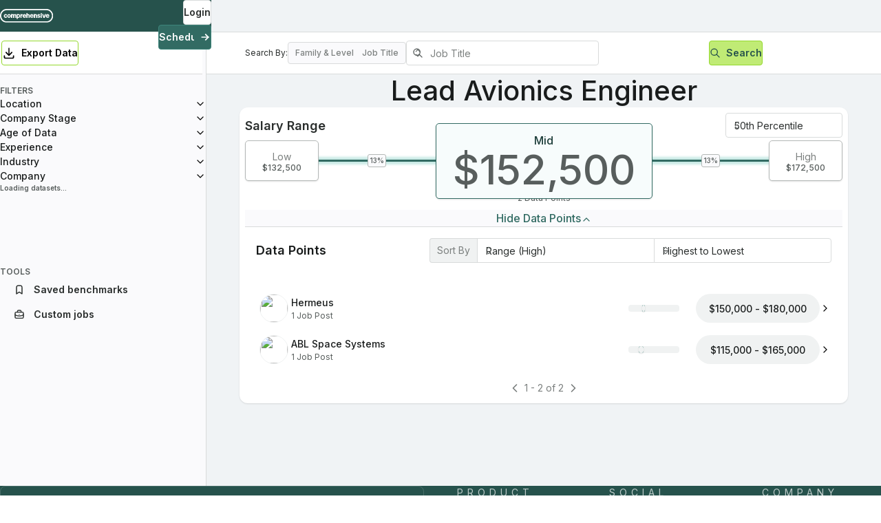

--- FILE ---
content_type: text/html; charset=utf-8
request_url: https://app.comprehensive.io/benchmarking/s/title=Lead+Avionics+Engineer
body_size: 26835
content:
<!DOCTYPE html><html><head><meta charSet="utf-8"/><meta name="viewport" content="width=device-width,initial-scale=1,minimum-scale=1.0,maximum-scale=1.0,user-scalable=no"/><script async="" src="https://www.googletagmanager.com/gtag/js?id=G-X0D4NQ8NY0"></script><meta title="Comprehensive.io | Free Salary Benchmarking Data"/><meta name="twitter:card" content="summary_large_image"/><meta name="twitter:image" content="https://uploads-ssl.webflow.com/64c92a0b7a48fb18553ccdc8/64fa2a0ad8c9533d132806a2_comprehensive-social-share.png"/><meta name="twitter:title" content="Comprehensive.io | Free Salary Benchmarking Data"/><meta name="twitter:url" content="https://comprehensive.io/benchmarking/s/title=Lead Avionics Engineer"/><meta property="og:url" content="https://comprehensive.io/benchmarking/s/title=Lead Avionics Engineer"/><meta property="og:title" content="Comprehensive.io | Free Salary Benchmarking Data"/><meta property="og:image" content="https://uploads-ssl.webflow.com/64c92a0b7a48fb18553ccdc8/64fa2a0ad8c9533d132806a2_comprehensive-social-share.png"/><meta name="facebook-domain-verification" content="bsz92905is1ems6vaz38rjojxxd2gu"/><meta property="og:type" content="website"/><meta property="og:description" content="Access real-time compensation benchmarking data from 3,000+ companies — for free."/><link rel="icon" href="/favicon.ico"/><link rel="canonical" href="https://comprehensive.io/benchmarking/s/title=Lead Avionics Engineer"/><link rel="preload" href="/_next/static/media/logo-wide-white.580357a3.svg" as="image" fetchPriority="high"/><title>Lead Avionics Engineer Salary | $133k - $173k</title><meta name="description" content="The average Lead Avionics Engineer salary range disclosed in job posts is $133k - $173k (as of Jan 2026)."/><meta name="twitter:description" content="The average Lead Avionics Engineer salary range disclosed in job posts is $133k - $173k (as of Jan 2026)."/><meta name="next-head-count" content="21"/><link rel="preconnect" href="https://fonts.gstatic.com"/><link rel="preconnect" href="https://fonts.gstatic.com" crossorigin /><link rel="preload" href="/_next/static/css/b32fe99a63a39caa.css" as="style"/><script type="text/javascript">
        window.heap=window.heap||[],heap.load=function(e,t){window.heap.appid=e,window.heap.config=t=t||{};var r=document.createElement("script");r.type="text/javascript",r.async=!0,r.src="https://cdn.heapanalytics.com/js/heap-"+e+".js";var a=document.getElementsByTagName("script")[0];a.parentNode.insertBefore(r,a);for(var n=function(e){return function(){heap.push([e].concat(Array.prototype.slice.call(arguments,0)))}},p=["addEventProperties","addUserProperties","clearEventProperties","identify","resetIdentity","removeEventProperty","setEventProperties","track","unsetEventProperty"],o=0;o<p.length;o++)heap[p[o]]=n(p[o])};
        heap.load("2486829871");
        </script><script>
            window.dataLayer = window.dataLayer || [];
            function gtag(){dataLayer.push(arguments);}
            gtag('js', new Date());
            gtag('config', 'G-X0D4NQ8NY0', {
              page_path: window.location.pathname,
            });
          </script><script data-mantine-script="true">try {
  var _colorScheme = window.localStorage.getItem("mantine-color-scheme-value");
  var colorScheme = _colorScheme === "light" || _colorScheme === "dark" || _colorScheme === "auto" ? _colorScheme : "light";
  var computedColorScheme = colorScheme !== "auto" ? colorScheme : window.matchMedia("(prefers-color-scheme: dark)").matches ? "dark" : "light";
  document.documentElement.setAttribute("data-mantine-color-scheme", computedColorScheme);
} catch (e) {}
</script><link rel="stylesheet" href="/_next/static/css/b32fe99a63a39caa.css" data-n-g=""/><noscript data-n-css=""></noscript><script defer="" noModule="" src="/_next/static/chunks/polyfills-c67a75d1b6f99dc8.js"></script><script src="/_next/static/chunks/webpack-9a96bea57f4cb428.js" defer=""></script><script src="/_next/static/chunks/framework-354e133432a639a8.js" defer=""></script><script src="/_next/static/chunks/main-773238ea211dc759.js" defer=""></script><script src="/_next/static/chunks/pages/_app-797e5327a1565899.js" defer=""></script><script src="/_next/static/chunks/25-9ba1ff5e0846214c.js" defer=""></script><script src="/_next/static/chunks/6087-ae8dcdae7a36c34b.js" defer=""></script><script src="/_next/static/chunks/7824-747d7e4cf7e7a23f.js" defer=""></script><script src="/_next/static/chunks/6137-28372acd731e6156.js" defer=""></script><script src="/_next/static/chunks/6549-d725c682f6ee7faa.js" defer=""></script><script src="/_next/static/chunks/255-b311ff1584ced41a.js" defer=""></script><script src="/_next/static/chunks/8322-03c641202311fb1e.js" defer=""></script><script src="/_next/static/chunks/5519-fa524e993961c9ef.js" defer=""></script><script src="/_next/static/chunks/2605-929a0186130c27fa.js" defer=""></script><script src="/_next/static/chunks/pages/benchmarking/s/%5B%5B...query%5D%5D-2d3e8c97813d66f8.js" defer=""></script><script src="/_next/static/bwAX9mJC0KQoLM-CMVSsZ/_buildManifest.js" defer=""></script><script src="/_next/static/bwAX9mJC0KQoLM-CMVSsZ/_ssgManifest.js" defer=""></script><style data-emotion="bm-css-global 0"></style><style data-emotion="bm-css 9jfegm 113h0vs 10klw3m gokeqi 1xhj18k 1qpamyc 9e13jl 4g6ai3 h7hhr9 bigc97 1qds5do kbn7if c7pnka gdzn6k 1ns5f5t ubjoia 1nd4bm0 17wc7xj 1swss1d 10rvbm3 jb6pry t6we54 1kuy7z7 1b9komr 1rr4qq7 qqqn36 xi606m 4n5451 25eh2i u8qraj 1va7jhd 1854f6j 1by4wwk s70jmp 1ubntjl ne0b6z ohmlzt 187q3qh 1i6g6t6 18y8p6a 13sjrbm 11nuqez 12sjb1l kaya7c 14tgeav 1l6kb4f 1tmsqvh 5uxkp9 kp2u12 zs6l56 27sff2 zcxndt 14opjsm upxsk8 1uq32d 79elbk 3iikw3 iavpj fu3wfu 1r8qbwn u42n0w 9t8fgp ujzx5o dmd2yt 4mzzdh i9gxme imdd6e 1vqwjba 1sgvcf4 13u4cxv 1vkab4s 1bvoi20 14ly2nv 1c2inj1 18rirs1 a1hurn e08hqp 1e7j3f2 1sw3z8c gwd4nv ks2reb 6cokoj 1t6z1qb 1ci3y93 l5tcps">.bm-css-9jfegm{padding-right:0;padding-left:0;padding-bottom:0;padding-top:46px;}.bm-css-113h0vs{background:#F0F3F5;overflow:hidden;}.bm-css-10klw3m{height:100%;}.bm-css-gokeqi{box-shadow:none;}.bm-css-1xhj18k{display:-webkit-box;display:-webkit-flex;display:-ms-flexbox;display:flex;-webkit-flex-direction:row;-ms-flex-direction:row;flex-direction:row;}.bm-css-1qpamyc{border-right:1px solid #D0D5DD;}.bm-css-9e13jl{background-color:var(--mantine-color-white);border-bottom:1px solid var(--mantine-color-gray-3);width:300px;margin-left:-6px;}.bm-css-4g6ai3{cursor:pointer;}.bm-css-h7hhr9{text-transform:uppercase;font-weight:500;letter-spacing:0.08em;padding:4px 0px;}.bm-css-bigc97{display:-webkit-box;display:-webkit-flex;display:-ms-flexbox;display:flex;-webkit-align-items:center;-webkit-box-align:center;-ms-flex-align:center;align-items:center;padding:4px 2px;position:relative;cursor:pointer;border-radius:4px;}.bm-css-bigc97:hover{background-color:#d9dbdb;}.bm-css-1qds5do{cursor:pointer;}.bm-css-1qds5do:checked{background-color:bay.7;border-color:bay.7;}.bm-css-1qds5do:disabled{cursor:auto;}.bm-css-kbn7if{color:white;}.bm-css-c7pnka{padding-left:12px;}.bm-css-gdzn6k{position:absolute;left:0;top:0;bottom:0;cursor:pointer;font-size:14px;-webkit-box-pack:center;-ms-flex-pack:center;-webkit-justify-content:center;justify-content:center;}.bm-css-1ns5f5t{padding-left:24px;}.bm-css-ubjoia{position:absolute;left:0;right:0;top:0;bottom:0;cursor:pointer;font-size:14px;display:-webkit-box;display:-webkit-flex;display:-ms-flexbox;display:flex;-webkit-flex-direction:column;-ms-flex-direction:column;flex-direction:column;-webkit-box-pack:center;-ms-flex-pack:center;-webkit-justify-content:center;justify-content:center;}.bm-css-1nd4bm0{cursor:pointer;font-size:14px;}.bm-css-17wc7xj{border-radius:4px;padding-top:2px;}.bm-css-1swss1d::before{background-color:#d9dbdb;}.bm-css-10rvbm3{font-weight:500;}.bm-css-jb6pry{-webkit-transition:color 0.1s ease,border .1s ease;transition:color 0.1s ease,border .1s ease;background:#ffffff;color:#2a2e2d;padding-bottom:7px;padding-top:7px;}.bm-css-jb6pry:not([data-error=true]){border-color:#d9dbdb;}.bm-css-jb6pry:hover{color:#2a2e2d;}.bm-css-jb6pry:hover:not([data-error=true]){border-color:#d9dbdb;}.bm-css-jb6pry:focus:not([data-error=true]),.bm-css-jb6pry:focus-within:not([data-error=true]){border-color:#26524c;}.bm-css-jb6pry:disabled,.bm-css-jb6pry[data-disabled]{opacity:1;background-color:#fafafc;color:#b4b8b7;}.bm-css-jb6pry:disabled:not([data-error=true]),.bm-css-jb6pry[data-disabled]:not([data-error=true]){border-color:#f0f2f2;}.bm-css-jb6pry:disabled:hover,.bm-css-jb6pry[data-disabled]:hover{color:#b4b8b7;}.bm-css-jb6pry.mantine-Input-invalid{color:#d9302f;}.bm-css-t6we54{line-height:9px;letter-spacing:2px;}.bm-css-1kuy7z7{font-size:14px;}.bm-css-1b9komr{border:1px solid #E3E6E5;}.bm-css-1rr4qq7{-webkit-flex:1;-ms-flex:1;flex:1;}.bm-css-qqqn36{border-top:1px solid var(--mantine-color-gray-3);border-bottom:1px solid var(--mantine-color-gray-3);}.bm-css-xi606m{text-align:center;}.bm-css-4n5451{max-width:1600px;margin:0 auto;padding-left:48px;padding-right:48px;width:100%;}@media(max-width: 62em){.bm-css-4n5451{max-width:100%;}}@media(max-width: 48em){.bm-css-4n5451{padding-left:16px;padding-right:16px;}}@media(max-width: 36em){.bm-css-4n5451{padding-left:0;padding-right:0;}}@media(max-width: 36em){.bm-css-25eh2i{padding:0 16px;}}@media(min-width: 48em){.bm-css-u8qraj{display:none;}}@media(max-width: 48em){.bm-css-1va7jhd{display:none;}}.bm-css-1854f6j{display:-webkit-box;display:-webkit-flex;display:-ms-flexbox;display:flex;gap:8px;-webkit-flex-direction:row;-ms-flex-direction:row;flex-direction:row;-webkit-align-items:center;-webkit-box-align:center;-ms-flex-align:center;align-items:center;}.bm-css-1by4wwk{border:1px solid #d9dbdb;background-color:#FAFAFC;}.bm-css-s70jmp{color:#7c807f;}.bm-css-1ubntjl{border-top:1px solid var(--mantine-color-gray-3);}@media(max-width: var(--mantine-breakpoint-sm)){.bm-css-ne0b6z{border-left:0;border-right:0;border-radius:0;border-bottom:0;}}.bm-css-ohmlzt{display:-webkit-box;display:-webkit-flex;display:-ms-flexbox;display:flex;background-color:var(--mantine-color-brand-6);box-shadow:0 0 3px 4px var(--mantine-color-brand-2);-webkit-clip-path:inset(-10px 3px -10px 3px);clip-path:inset(-10px 3px -10px 3px);}.bm-css-187q3qh{position:absolute;left:0%;width:100%;}.bm-css-1i6g6t6{display:-webkit-box;display:-webkit-flex;display:-ms-flexbox;display:flex;-webkit-flex-direction:row;-ms-flex-direction:row;flex-direction:row;-webkit-box-pack:justify;-webkit-justify-content:space-between;justify-content:space-between;-webkit-align-items:center;-webkit-box-align:center;-ms-flex-align:center;align-items:center;position:absolute;top:0;bottom:0;}.bm-css-18y8p6a{-webkit-box-pack:center;-ms-flex-pack:center;-webkit-justify-content:center;justify-content:center;background-color:var(--mantine-color-gray-0);border:1px solid #B4B8B7;border-radius:5px;padding:12px 24px;box-shadow:0px 1px 3px rgba(0, 0, 0, 0.04),0px 1px 2px rgba(0, 0, 0, 0.08);}.bm-css-13sjrbm{color:var(--mantine-color-gray-5);}.bm-css-11nuqez{line-height:1;font-weight:500;color:var(--mantine-color-gray-8);font-size:24px;-webkit-transition:-webkit-transform 0.3s ease-in-out;transition:transform 0.3s ease-in-out;}.bm-css-12sjb1l{width:100%;position:relative;display:-webkit-box;display:-webkit-flex;display:-ms-flexbox;display:flex;-webkit-align-items:center;-webkit-box-align:center;-ms-flex-align:center;align-items:center;}.bm-css-kaya7c{position:absolute;top:50%;}.bm-css-14tgeav{border:1px solid #B4B8B7;color:var(--mantine-color-gray-6);background-color:var(--mantine-color-gray-1);border-radius:3px;text-align:center;z-index:10;margin:0 auto;font-size:14px;padding:1px 2px;}.bm-css-1l6kb4f{-webkit-box-pack:center;-ms-flex-pack:center;-webkit-justify-content:center;justify-content:center;background-color:var(--mantine-color-brand-0);border:1px solid #B4B8B7;border-radius:5px;padding:12px 24px;box-shadow:0px 1px 3px rgba(0, 0, 0, 0.04),0px 1px 2px rgba(0, 0, 0, 0.08);color:var(--mantine-color-brand-8);border-color:var(--mantine-color-brand-6);font-size:60px;}.bm-css-1tmsqvh{color:var(--mantine-color-brand-8);}.bm-css-5uxkp9{line-height:1;font-weight:500;color:var(--mantine-color-brand-6);font-size:60px;-webkit-transition:-webkit-transform 0.3s ease-in-out;transition:transform 0.3s ease-in-out;}.bm-css-kp2u12{text-transform:none;border:1px solid #FFE6D5;background-color:#FFE6D5;color:#B93815;}.bm-css-zs6l56{-webkit-transform:rotate(0deg);-moz-transform:rotate(0deg);-ms-transform:rotate(0deg);transform:rotate(0deg);-webkit-transition:all 0.1s ease-in-out 0s;transition:all 0.1s ease-in-out 0s;margin-top:4px;margin-bottom:0;}.bm-css-27sff2{border-radius:0px;border-top:1px solid var(--mantine-color-gray-3);}@media (max-width: var(--mantine-breakpoint-xs)){.bm-css-27sff2{border-left:0;border-right:0;border-radius:0;}}.bm-css-zcxndt{-webkit-align-items:center;-webkit-box-align:center;-ms-flex-align:center;align-items:center;}.bm-css-14opjsm{display:-webkit-box;display:-webkit-flex;display:-ms-flexbox;display:flex;-webkit-flex-direction:row;-ms-flex-direction:row;flex-direction:row;-webkit-align-items:stretch;-webkit-box-align:stretch;-ms-flex-align:stretch;align-items:stretch;-webkit-flex:1;-ms-flex:1;flex:1;}.bm-css-upxsk8{display:-webkit-box;display:-webkit-flex;display:-ms-flexbox;display:flex;background:var(--mantine-color-gray-2);border:1px solid var(--mantine-color-gray-3);border-right:none;border-top-left-radius:4px;border-bottom-left-radius:4px;padding:2px 10px;-webkit-box-flex:0;-webkit-flex-grow:0;-ms-flex-positive:0;flex-grow:0;}@media(max-width: var(--mantine-breakpoint-sm)){.bm-css-upxsk8{width:90px;text-align:center;}}.bm-css-1uq32d{-webkit-align-self:center;-ms-flex-item-align:center;align-self:center;font-weight:200;color:var(--mantine-color-gray-5);width:100%;}.bm-css-79elbk{position:relative;}.bm-css-3iikw3{border-radius:0;}.bm-css-3iikw3:focus:after,.bm-css-3iikw3:focus-within:after{content:'';position:absolute;top:0;height:100%;right:0;width:1px;background:#1c3d39;}.bm-css-iavpj{border-radius:0;border-right:0;}.bm-css-fu3wfu{border-top-left-radius:0;border-bottom-left-radius:0;}.bm-css-1r8qbwn[data-rotate]{-webkit-transform:rotate(90deg);-moz-transform:rotate(90deg);-ms-transform:rotate(90deg);transform:rotate(90deg);}.bm-css-u42n0w{border-radius:8px;border:1px solid transparent;margin-top:8px;}.bm-css-u42n0w:hover{border-radius:8px;background-color:#fafafc;-webkit-transition:all 0.05s ease-in-out 0s;transition:all 0.05s ease-in-out 0s;cursor:pointer;border:1px solid #d9dbdb;}.bm-css-9t8fgp{padding-right:0;}.bm-css-ujzx5o{border-bottom:none;}.bm-css-dmd2yt{border:1px solid #f0f2f2;}.bm-css-4mzzdh{border-radius:1000px;object-fit:contain;}.bm-css-i9gxme{-webkit-box-flex:1;-webkit-flex-grow:1;-ms-flex-positive:1;flex-grow:1;}.bm-css-imdd6e{display:-webkit-box;display:-webkit-flex;display:-ms-flexbox;display:flex;border-radius:4px;background:#f0f2f2;position:relative;}.bm-css-1vqwjba{border-radius:50%;background-color:#f0f2f2;}.bm-css-1sgvcf4{display:-webkit-box;display:-webkit-flex;display:-ms-flexbox;display:flex;-webkit-box-pack:center;-ms-flex-pack:center;-webkit-justify-content:center;justify-content:center;-webkit-align-items:center;-webkit-box-align:center;-ms-flex-align:center;align-items:center;border-radius:40px;-webkit-box-flex:0;-webkit-flex-grow:0;-ms-flex-positive:0;flex-grow:0;-webkit-flex-shrink:0;-ms-flex-negative:0;flex-shrink:0;-webkit-flex-basis:107px;-ms-flex-preferred-size:107px;flex-basis:107px;}@media (min-width: var(--mantine-breakpoint-sm)){.bm-css-1sgvcf4{-webkit-flex-basis:180px;-ms-flex-preferred-size:180px;flex-basis:180px;}}.bm-css-13u4cxv{display:block;-webkit-text-decoration:none;text-decoration:none;border:1px solid transparent;border-radius:8px;}.bm-css-13u4cxv:hover{background-color:var(--mantine-color-gray-1);-webkit-transition:all 0.05s ease-in-out 0s;transition:all 0.05s ease-in-out 0s;cursor:not-allowed;border:1px solid var(--mantine-color-gray-3);}.bm-css-1vkab4s{text-overflow:ellipsis;white-space:nowrap;overflow:hidden;}.bm-css-1bvoi20{text-transform:none;color:var(--mantine-color-gray-6);background-color:var(--mantine-color-gray-2);font-weight:500;}.bm-css-14ly2nv{display:block;-webkit-text-decoration:none;text-decoration:none;border:1px solid transparent;border-radius:8px;}.bm-css-14ly2nv:hover{background-color:var(--mantine-color-gray-1);-webkit-transition:all 0.05s ease-in-out 0s;transition:all 0.05s ease-in-out 0s;cursor:pointer;border:1px solid var(--mantine-color-gray-3);}.bm-css-1c2inj1{text-transform:none;font-weight:500;}.bm-css-18rirs1{background-color:#26524c;}.bm-css-a1hurn{max-width:1600px;}.bm-css-e08hqp{border:1px solid rgba(255, 255, 255, 0.16);border-radius:8px;}.bm-css-1e7j3f2{opacity:16%;}.bm-css-1sw3z8c{border-radius:50px;border:1px solid #E3E6E5;background:linear-gradient(160.11deg, #FFFFFF 27.32%, #E3E6E5 106.23%);box-shadow:0px 8px 12px -2px rgba(0, 0, 0, 0.04),0px 4px 6px -2px rgba(0, 0, 0, 0.04);}@media(max-width: 48em){.bm-css-1sw3z8c input{width:150px;}}.bm-css-gwd4nv input{background:transparent;border:1px solid transparent;}.bm-css-gwd4nv input:hover{border:1px solid transparent;}.bm-css-ks2reb{border-radius:50px;}.bm-css-6cokoj{letter-spacing:6px;color:rgba(255, 255, 255, 0.7);}.bm-css-1t6z1qb{-webkit-text-decoration:none;text-decoration:none;color:rgba(255, 255, 255, 0.85);}.bm-css-1t6z1qb:hover{color:white;-webkit-transition:all 200ms ease-in-out;transition:all 200ms ease-in-out;}.bm-css-1ci3y93{box-shadow:0px 1px 3px rgba(0, 0, 0, 0.04),0px 1px 2px rgba(0, 0, 0, 0.08);position:absolute;left:27.083333333333332%;width:6%;height:100%;-webkit-transition:width 0.3s ease-in-out,left 0.3s ease-in-out;transition:width 0.3s ease-in-out,left 0.3s ease-in-out;border-radius:4px;display:-webkit-box;display:-webkit-flex;display:-ms-flexbox;display:flex;-webkit-align-items:center;-webkit-box-align:center;-ms-flex-align:center;align-items:center;-webkit-box-pack:center;-ms-flex-pack:center;-webkit-justify-content:center;justify-content:center;}.bm-css-l5tcps{box-shadow:0px 1px 3px rgba(0, 0, 0, 0.04),0px 1px 2px rgba(0, 0, 0, 0.08);position:absolute;left:19.791666666666664%;width:10%;height:100%;-webkit-transition:width 0.3s ease-in-out,left 0.3s ease-in-out;transition:width 0.3s ease-in-out,left 0.3s ease-in-out;border-radius:4px;display:-webkit-box;display:-webkit-flex;display:-ms-flexbox;display:flex;-webkit-align-items:center;-webkit-box-align:center;-ms-flex-align:center;align-items:center;-webkit-box-pack:center;-ms-flex-pack:center;-webkit-justify-content:center;justify-content:center;}</style><style data-href="https://fonts.googleapis.com/css2?family=IBM+Plex+Sans:wght@100;200;300;400;500;600;700;800;900&display=swap">@font-face{font-family:'IBM Plex Sans';font-style:normal;font-weight:100;font-stretch:normal;font-display:swap;src:url(https://fonts.gstatic.com/l/font?kit=zYXGKVElMYYaJe8bpLHnCwDKr932-G7dytD-Dmu1swZSAXcomDVmadSD6lhzAw&skey=db4d85f0f9937532&v=v23) format('woff')}@font-face{font-family:'IBM Plex Sans';font-style:normal;font-weight:200;font-stretch:normal;font-display:swap;src:url(https://fonts.gstatic.com/l/font?kit=zYXGKVElMYYaJe8bpLHnCwDKr932-G7dytD-Dmu1swZSAXcomDVmadSDallzAw&skey=db4d85f0f9937532&v=v23) format('woff')}@font-face{font-family:'IBM Plex Sans';font-style:normal;font-weight:300;font-stretch:normal;font-display:swap;src:url(https://fonts.gstatic.com/l/font?kit=zYXGKVElMYYaJe8bpLHnCwDKr932-G7dytD-Dmu1swZSAXcomDVmadSDtFlzAw&skey=db4d85f0f9937532&v=v23) format('woff')}@font-face{font-family:'IBM Plex Sans';font-style:normal;font-weight:400;font-stretch:normal;font-display:swap;src:url(https://fonts.gstatic.com/l/font?kit=zYXGKVElMYYaJe8bpLHnCwDKr932-G7dytD-Dmu1swZSAXcomDVmadSD6llzAw&skey=db4d85f0f9937532&v=v23) format('woff')}@font-face{font-family:'IBM Plex Sans';font-style:normal;font-weight:500;font-stretch:normal;font-display:swap;src:url(https://fonts.gstatic.com/l/font?kit=zYXGKVElMYYaJe8bpLHnCwDKr932-G7dytD-Dmu1swZSAXcomDVmadSD2FlzAw&skey=db4d85f0f9937532&v=v23) format('woff')}@font-face{font-family:'IBM Plex Sans';font-style:normal;font-weight:600;font-stretch:normal;font-display:swap;src:url(https://fonts.gstatic.com/l/font?kit=zYXGKVElMYYaJe8bpLHnCwDKr932-G7dytD-Dmu1swZSAXcomDVmadSDNF5zAw&skey=db4d85f0f9937532&v=v23) format('woff')}@font-face{font-family:'IBM Plex Sans';font-style:normal;font-weight:700;font-stretch:normal;font-display:swap;src:url(https://fonts.gstatic.com/l/font?kit=zYXGKVElMYYaJe8bpLHnCwDKr932-G7dytD-Dmu1swZSAXcomDVmadSDDV5zAw&skey=db4d85f0f9937532&v=v23) format('woff')}@font-face{font-family:'IBM Plex Sans';font-style:normal;font-weight:100;font-stretch:100%;font-display:swap;src:url(https://fonts.gstatic.com/s/ibmplexsans/v23/zYXzKVElMYYaJe8bpLHnCwDKr932-G7dytD-Dmu1syxTKYbSB4ZhRNU.woff2) format('woff2');unicode-range:U+0460-052F,U+1C80-1C8A,U+20B4,U+2DE0-2DFF,U+A640-A69F,U+FE2E-FE2F}@font-face{font-family:'IBM Plex Sans';font-style:normal;font-weight:100;font-stretch:100%;font-display:swap;src:url(https://fonts.gstatic.com/s/ibmplexsans/v23/zYXzKVElMYYaJe8bpLHnCwDKr932-G7dytD-Dmu1syxaKYbSB4ZhRNU.woff2) format('woff2');unicode-range:U+0301,U+0400-045F,U+0490-0491,U+04B0-04B1,U+2116}@font-face{font-family:'IBM Plex Sans';font-style:normal;font-weight:100;font-stretch:100%;font-display:swap;src:url(https://fonts.gstatic.com/s/ibmplexsans/v23/zYXzKVElMYYaJe8bpLHnCwDKr932-G7dytD-Dmu1syxdKYbSB4ZhRNU.woff2) format('woff2');unicode-range:U+0370-0377,U+037A-037F,U+0384-038A,U+038C,U+038E-03A1,U+03A3-03FF}@font-face{font-family:'IBM Plex Sans';font-style:normal;font-weight:100;font-stretch:100%;font-display:swap;src:url(https://fonts.gstatic.com/s/ibmplexsans/v23/zYXzKVElMYYaJe8bpLHnCwDKr932-G7dytD-Dmu1syxRKYbSB4ZhRNU.woff2) format('woff2');unicode-range:U+0102-0103,U+0110-0111,U+0128-0129,U+0168-0169,U+01A0-01A1,U+01AF-01B0,U+0300-0301,U+0303-0304,U+0308-0309,U+0323,U+0329,U+1EA0-1EF9,U+20AB}@font-face{font-family:'IBM Plex Sans';font-style:normal;font-weight:100;font-stretch:100%;font-display:swap;src:url(https://fonts.gstatic.com/s/ibmplexsans/v23/zYXzKVElMYYaJe8bpLHnCwDKr932-G7dytD-Dmu1syxQKYbSB4ZhRNU.woff2) format('woff2');unicode-range:U+0100-02BA,U+02BD-02C5,U+02C7-02CC,U+02CE-02D7,U+02DD-02FF,U+0304,U+0308,U+0329,U+1D00-1DBF,U+1E00-1E9F,U+1EF2-1EFF,U+2020,U+20A0-20AB,U+20AD-20C0,U+2113,U+2C60-2C7F,U+A720-A7FF}@font-face{font-family:'IBM Plex Sans';font-style:normal;font-weight:100;font-stretch:100%;font-display:swap;src:url(https://fonts.gstatic.com/s/ibmplexsans/v23/zYXzKVElMYYaJe8bpLHnCwDKr932-G7dytD-Dmu1syxeKYbSB4Zh.woff2) format('woff2');unicode-range:U+0000-00FF,U+0131,U+0152-0153,U+02BB-02BC,U+02C6,U+02DA,U+02DC,U+0304,U+0308,U+0329,U+2000-206F,U+20AC,U+2122,U+2191,U+2193,U+2212,U+2215,U+FEFF,U+FFFD}@font-face{font-family:'IBM Plex Sans';font-style:normal;font-weight:200;font-stretch:100%;font-display:swap;src:url(https://fonts.gstatic.com/s/ibmplexsans/v23/zYXzKVElMYYaJe8bpLHnCwDKr932-G7dytD-Dmu1syxTKYbSB4ZhRNU.woff2) format('woff2');unicode-range:U+0460-052F,U+1C80-1C8A,U+20B4,U+2DE0-2DFF,U+A640-A69F,U+FE2E-FE2F}@font-face{font-family:'IBM Plex Sans';font-style:normal;font-weight:200;font-stretch:100%;font-display:swap;src:url(https://fonts.gstatic.com/s/ibmplexsans/v23/zYXzKVElMYYaJe8bpLHnCwDKr932-G7dytD-Dmu1syxaKYbSB4ZhRNU.woff2) format('woff2');unicode-range:U+0301,U+0400-045F,U+0490-0491,U+04B0-04B1,U+2116}@font-face{font-family:'IBM Plex Sans';font-style:normal;font-weight:200;font-stretch:100%;font-display:swap;src:url(https://fonts.gstatic.com/s/ibmplexsans/v23/zYXzKVElMYYaJe8bpLHnCwDKr932-G7dytD-Dmu1syxdKYbSB4ZhRNU.woff2) format('woff2');unicode-range:U+0370-0377,U+037A-037F,U+0384-038A,U+038C,U+038E-03A1,U+03A3-03FF}@font-face{font-family:'IBM Plex Sans';font-style:normal;font-weight:200;font-stretch:100%;font-display:swap;src:url(https://fonts.gstatic.com/s/ibmplexsans/v23/zYXzKVElMYYaJe8bpLHnCwDKr932-G7dytD-Dmu1syxRKYbSB4ZhRNU.woff2) format('woff2');unicode-range:U+0102-0103,U+0110-0111,U+0128-0129,U+0168-0169,U+01A0-01A1,U+01AF-01B0,U+0300-0301,U+0303-0304,U+0308-0309,U+0323,U+0329,U+1EA0-1EF9,U+20AB}@font-face{font-family:'IBM Plex Sans';font-style:normal;font-weight:200;font-stretch:100%;font-display:swap;src:url(https://fonts.gstatic.com/s/ibmplexsans/v23/zYXzKVElMYYaJe8bpLHnCwDKr932-G7dytD-Dmu1syxQKYbSB4ZhRNU.woff2) format('woff2');unicode-range:U+0100-02BA,U+02BD-02C5,U+02C7-02CC,U+02CE-02D7,U+02DD-02FF,U+0304,U+0308,U+0329,U+1D00-1DBF,U+1E00-1E9F,U+1EF2-1EFF,U+2020,U+20A0-20AB,U+20AD-20C0,U+2113,U+2C60-2C7F,U+A720-A7FF}@font-face{font-family:'IBM Plex Sans';font-style:normal;font-weight:200;font-stretch:100%;font-display:swap;src:url(https://fonts.gstatic.com/s/ibmplexsans/v23/zYXzKVElMYYaJe8bpLHnCwDKr932-G7dytD-Dmu1syxeKYbSB4Zh.woff2) format('woff2');unicode-range:U+0000-00FF,U+0131,U+0152-0153,U+02BB-02BC,U+02C6,U+02DA,U+02DC,U+0304,U+0308,U+0329,U+2000-206F,U+20AC,U+2122,U+2191,U+2193,U+2212,U+2215,U+FEFF,U+FFFD}@font-face{font-family:'IBM Plex Sans';font-style:normal;font-weight:300;font-stretch:100%;font-display:swap;src:url(https://fonts.gstatic.com/s/ibmplexsans/v23/zYXzKVElMYYaJe8bpLHnCwDKr932-G7dytD-Dmu1syxTKYbSB4ZhRNU.woff2) format('woff2');unicode-range:U+0460-052F,U+1C80-1C8A,U+20B4,U+2DE0-2DFF,U+A640-A69F,U+FE2E-FE2F}@font-face{font-family:'IBM Plex Sans';font-style:normal;font-weight:300;font-stretch:100%;font-display:swap;src:url(https://fonts.gstatic.com/s/ibmplexsans/v23/zYXzKVElMYYaJe8bpLHnCwDKr932-G7dytD-Dmu1syxaKYbSB4ZhRNU.woff2) format('woff2');unicode-range:U+0301,U+0400-045F,U+0490-0491,U+04B0-04B1,U+2116}@font-face{font-family:'IBM Plex Sans';font-style:normal;font-weight:300;font-stretch:100%;font-display:swap;src:url(https://fonts.gstatic.com/s/ibmplexsans/v23/zYXzKVElMYYaJe8bpLHnCwDKr932-G7dytD-Dmu1syxdKYbSB4ZhRNU.woff2) format('woff2');unicode-range:U+0370-0377,U+037A-037F,U+0384-038A,U+038C,U+038E-03A1,U+03A3-03FF}@font-face{font-family:'IBM Plex Sans';font-style:normal;font-weight:300;font-stretch:100%;font-display:swap;src:url(https://fonts.gstatic.com/s/ibmplexsans/v23/zYXzKVElMYYaJe8bpLHnCwDKr932-G7dytD-Dmu1syxRKYbSB4ZhRNU.woff2) format('woff2');unicode-range:U+0102-0103,U+0110-0111,U+0128-0129,U+0168-0169,U+01A0-01A1,U+01AF-01B0,U+0300-0301,U+0303-0304,U+0308-0309,U+0323,U+0329,U+1EA0-1EF9,U+20AB}@font-face{font-family:'IBM Plex Sans';font-style:normal;font-weight:300;font-stretch:100%;font-display:swap;src:url(https://fonts.gstatic.com/s/ibmplexsans/v23/zYXzKVElMYYaJe8bpLHnCwDKr932-G7dytD-Dmu1syxQKYbSB4ZhRNU.woff2) format('woff2');unicode-range:U+0100-02BA,U+02BD-02C5,U+02C7-02CC,U+02CE-02D7,U+02DD-02FF,U+0304,U+0308,U+0329,U+1D00-1DBF,U+1E00-1E9F,U+1EF2-1EFF,U+2020,U+20A0-20AB,U+20AD-20C0,U+2113,U+2C60-2C7F,U+A720-A7FF}@font-face{font-family:'IBM Plex Sans';font-style:normal;font-weight:300;font-stretch:100%;font-display:swap;src:url(https://fonts.gstatic.com/s/ibmplexsans/v23/zYXzKVElMYYaJe8bpLHnCwDKr932-G7dytD-Dmu1syxeKYbSB4Zh.woff2) format('woff2');unicode-range:U+0000-00FF,U+0131,U+0152-0153,U+02BB-02BC,U+02C6,U+02DA,U+02DC,U+0304,U+0308,U+0329,U+2000-206F,U+20AC,U+2122,U+2191,U+2193,U+2212,U+2215,U+FEFF,U+FFFD}@font-face{font-family:'IBM Plex Sans';font-style:normal;font-weight:400;font-stretch:100%;font-display:swap;src:url(https://fonts.gstatic.com/s/ibmplexsans/v23/zYXzKVElMYYaJe8bpLHnCwDKr932-G7dytD-Dmu1syxTKYbSB4ZhRNU.woff2) format('woff2');unicode-range:U+0460-052F,U+1C80-1C8A,U+20B4,U+2DE0-2DFF,U+A640-A69F,U+FE2E-FE2F}@font-face{font-family:'IBM Plex Sans';font-style:normal;font-weight:400;font-stretch:100%;font-display:swap;src:url(https://fonts.gstatic.com/s/ibmplexsans/v23/zYXzKVElMYYaJe8bpLHnCwDKr932-G7dytD-Dmu1syxaKYbSB4ZhRNU.woff2) format('woff2');unicode-range:U+0301,U+0400-045F,U+0490-0491,U+04B0-04B1,U+2116}@font-face{font-family:'IBM Plex Sans';font-style:normal;font-weight:400;font-stretch:100%;font-display:swap;src:url(https://fonts.gstatic.com/s/ibmplexsans/v23/zYXzKVElMYYaJe8bpLHnCwDKr932-G7dytD-Dmu1syxdKYbSB4ZhRNU.woff2) format('woff2');unicode-range:U+0370-0377,U+037A-037F,U+0384-038A,U+038C,U+038E-03A1,U+03A3-03FF}@font-face{font-family:'IBM Plex Sans';font-style:normal;font-weight:400;font-stretch:100%;font-display:swap;src:url(https://fonts.gstatic.com/s/ibmplexsans/v23/zYXzKVElMYYaJe8bpLHnCwDKr932-G7dytD-Dmu1syxRKYbSB4ZhRNU.woff2) format('woff2');unicode-range:U+0102-0103,U+0110-0111,U+0128-0129,U+0168-0169,U+01A0-01A1,U+01AF-01B0,U+0300-0301,U+0303-0304,U+0308-0309,U+0323,U+0329,U+1EA0-1EF9,U+20AB}@font-face{font-family:'IBM Plex Sans';font-style:normal;font-weight:400;font-stretch:100%;font-display:swap;src:url(https://fonts.gstatic.com/s/ibmplexsans/v23/zYXzKVElMYYaJe8bpLHnCwDKr932-G7dytD-Dmu1syxQKYbSB4ZhRNU.woff2) format('woff2');unicode-range:U+0100-02BA,U+02BD-02C5,U+02C7-02CC,U+02CE-02D7,U+02DD-02FF,U+0304,U+0308,U+0329,U+1D00-1DBF,U+1E00-1E9F,U+1EF2-1EFF,U+2020,U+20A0-20AB,U+20AD-20C0,U+2113,U+2C60-2C7F,U+A720-A7FF}@font-face{font-family:'IBM Plex Sans';font-style:normal;font-weight:400;font-stretch:100%;font-display:swap;src:url(https://fonts.gstatic.com/s/ibmplexsans/v23/zYXzKVElMYYaJe8bpLHnCwDKr932-G7dytD-Dmu1syxeKYbSB4Zh.woff2) format('woff2');unicode-range:U+0000-00FF,U+0131,U+0152-0153,U+02BB-02BC,U+02C6,U+02DA,U+02DC,U+0304,U+0308,U+0329,U+2000-206F,U+20AC,U+2122,U+2191,U+2193,U+2212,U+2215,U+FEFF,U+FFFD}@font-face{font-family:'IBM Plex Sans';font-style:normal;font-weight:500;font-stretch:100%;font-display:swap;src:url(https://fonts.gstatic.com/s/ibmplexsans/v23/zYXzKVElMYYaJe8bpLHnCwDKr932-G7dytD-Dmu1syxTKYbSB4ZhRNU.woff2) format('woff2');unicode-range:U+0460-052F,U+1C80-1C8A,U+20B4,U+2DE0-2DFF,U+A640-A69F,U+FE2E-FE2F}@font-face{font-family:'IBM Plex Sans';font-style:normal;font-weight:500;font-stretch:100%;font-display:swap;src:url(https://fonts.gstatic.com/s/ibmplexsans/v23/zYXzKVElMYYaJe8bpLHnCwDKr932-G7dytD-Dmu1syxaKYbSB4ZhRNU.woff2) format('woff2');unicode-range:U+0301,U+0400-045F,U+0490-0491,U+04B0-04B1,U+2116}@font-face{font-family:'IBM Plex Sans';font-style:normal;font-weight:500;font-stretch:100%;font-display:swap;src:url(https://fonts.gstatic.com/s/ibmplexsans/v23/zYXzKVElMYYaJe8bpLHnCwDKr932-G7dytD-Dmu1syxdKYbSB4ZhRNU.woff2) format('woff2');unicode-range:U+0370-0377,U+037A-037F,U+0384-038A,U+038C,U+038E-03A1,U+03A3-03FF}@font-face{font-family:'IBM Plex Sans';font-style:normal;font-weight:500;font-stretch:100%;font-display:swap;src:url(https://fonts.gstatic.com/s/ibmplexsans/v23/zYXzKVElMYYaJe8bpLHnCwDKr932-G7dytD-Dmu1syxRKYbSB4ZhRNU.woff2) format('woff2');unicode-range:U+0102-0103,U+0110-0111,U+0128-0129,U+0168-0169,U+01A0-01A1,U+01AF-01B0,U+0300-0301,U+0303-0304,U+0308-0309,U+0323,U+0329,U+1EA0-1EF9,U+20AB}@font-face{font-family:'IBM Plex Sans';font-style:normal;font-weight:500;font-stretch:100%;font-display:swap;src:url(https://fonts.gstatic.com/s/ibmplexsans/v23/zYXzKVElMYYaJe8bpLHnCwDKr932-G7dytD-Dmu1syxQKYbSB4ZhRNU.woff2) format('woff2');unicode-range:U+0100-02BA,U+02BD-02C5,U+02C7-02CC,U+02CE-02D7,U+02DD-02FF,U+0304,U+0308,U+0329,U+1D00-1DBF,U+1E00-1E9F,U+1EF2-1EFF,U+2020,U+20A0-20AB,U+20AD-20C0,U+2113,U+2C60-2C7F,U+A720-A7FF}@font-face{font-family:'IBM Plex Sans';font-style:normal;font-weight:500;font-stretch:100%;font-display:swap;src:url(https://fonts.gstatic.com/s/ibmplexsans/v23/zYXzKVElMYYaJe8bpLHnCwDKr932-G7dytD-Dmu1syxeKYbSB4Zh.woff2) format('woff2');unicode-range:U+0000-00FF,U+0131,U+0152-0153,U+02BB-02BC,U+02C6,U+02DA,U+02DC,U+0304,U+0308,U+0329,U+2000-206F,U+20AC,U+2122,U+2191,U+2193,U+2212,U+2215,U+FEFF,U+FFFD}@font-face{font-family:'IBM Plex Sans';font-style:normal;font-weight:600;font-stretch:100%;font-display:swap;src:url(https://fonts.gstatic.com/s/ibmplexsans/v23/zYXzKVElMYYaJe8bpLHnCwDKr932-G7dytD-Dmu1syxTKYbSB4ZhRNU.woff2) format('woff2');unicode-range:U+0460-052F,U+1C80-1C8A,U+20B4,U+2DE0-2DFF,U+A640-A69F,U+FE2E-FE2F}@font-face{font-family:'IBM Plex Sans';font-style:normal;font-weight:600;font-stretch:100%;font-display:swap;src:url(https://fonts.gstatic.com/s/ibmplexsans/v23/zYXzKVElMYYaJe8bpLHnCwDKr932-G7dytD-Dmu1syxaKYbSB4ZhRNU.woff2) format('woff2');unicode-range:U+0301,U+0400-045F,U+0490-0491,U+04B0-04B1,U+2116}@font-face{font-family:'IBM Plex Sans';font-style:normal;font-weight:600;font-stretch:100%;font-display:swap;src:url(https://fonts.gstatic.com/s/ibmplexsans/v23/zYXzKVElMYYaJe8bpLHnCwDKr932-G7dytD-Dmu1syxdKYbSB4ZhRNU.woff2) format('woff2');unicode-range:U+0370-0377,U+037A-037F,U+0384-038A,U+038C,U+038E-03A1,U+03A3-03FF}@font-face{font-family:'IBM Plex Sans';font-style:normal;font-weight:600;font-stretch:100%;font-display:swap;src:url(https://fonts.gstatic.com/s/ibmplexsans/v23/zYXzKVElMYYaJe8bpLHnCwDKr932-G7dytD-Dmu1syxRKYbSB4ZhRNU.woff2) format('woff2');unicode-range:U+0102-0103,U+0110-0111,U+0128-0129,U+0168-0169,U+01A0-01A1,U+01AF-01B0,U+0300-0301,U+0303-0304,U+0308-0309,U+0323,U+0329,U+1EA0-1EF9,U+20AB}@font-face{font-family:'IBM Plex Sans';font-style:normal;font-weight:600;font-stretch:100%;font-display:swap;src:url(https://fonts.gstatic.com/s/ibmplexsans/v23/zYXzKVElMYYaJe8bpLHnCwDKr932-G7dytD-Dmu1syxQKYbSB4ZhRNU.woff2) format('woff2');unicode-range:U+0100-02BA,U+02BD-02C5,U+02C7-02CC,U+02CE-02D7,U+02DD-02FF,U+0304,U+0308,U+0329,U+1D00-1DBF,U+1E00-1E9F,U+1EF2-1EFF,U+2020,U+20A0-20AB,U+20AD-20C0,U+2113,U+2C60-2C7F,U+A720-A7FF}@font-face{font-family:'IBM Plex Sans';font-style:normal;font-weight:600;font-stretch:100%;font-display:swap;src:url(https://fonts.gstatic.com/s/ibmplexsans/v23/zYXzKVElMYYaJe8bpLHnCwDKr932-G7dytD-Dmu1syxeKYbSB4Zh.woff2) format('woff2');unicode-range:U+0000-00FF,U+0131,U+0152-0153,U+02BB-02BC,U+02C6,U+02DA,U+02DC,U+0304,U+0308,U+0329,U+2000-206F,U+20AC,U+2122,U+2191,U+2193,U+2212,U+2215,U+FEFF,U+FFFD}@font-face{font-family:'IBM Plex Sans';font-style:normal;font-weight:700;font-stretch:100%;font-display:swap;src:url(https://fonts.gstatic.com/s/ibmplexsans/v23/zYXzKVElMYYaJe8bpLHnCwDKr932-G7dytD-Dmu1syxTKYbSB4ZhRNU.woff2) format('woff2');unicode-range:U+0460-052F,U+1C80-1C8A,U+20B4,U+2DE0-2DFF,U+A640-A69F,U+FE2E-FE2F}@font-face{font-family:'IBM Plex Sans';font-style:normal;font-weight:700;font-stretch:100%;font-display:swap;src:url(https://fonts.gstatic.com/s/ibmplexsans/v23/zYXzKVElMYYaJe8bpLHnCwDKr932-G7dytD-Dmu1syxaKYbSB4ZhRNU.woff2) format('woff2');unicode-range:U+0301,U+0400-045F,U+0490-0491,U+04B0-04B1,U+2116}@font-face{font-family:'IBM Plex Sans';font-style:normal;font-weight:700;font-stretch:100%;font-display:swap;src:url(https://fonts.gstatic.com/s/ibmplexsans/v23/zYXzKVElMYYaJe8bpLHnCwDKr932-G7dytD-Dmu1syxdKYbSB4ZhRNU.woff2) format('woff2');unicode-range:U+0370-0377,U+037A-037F,U+0384-038A,U+038C,U+038E-03A1,U+03A3-03FF}@font-face{font-family:'IBM Plex Sans';font-style:normal;font-weight:700;font-stretch:100%;font-display:swap;src:url(https://fonts.gstatic.com/s/ibmplexsans/v23/zYXzKVElMYYaJe8bpLHnCwDKr932-G7dytD-Dmu1syxRKYbSB4ZhRNU.woff2) format('woff2');unicode-range:U+0102-0103,U+0110-0111,U+0128-0129,U+0168-0169,U+01A0-01A1,U+01AF-01B0,U+0300-0301,U+0303-0304,U+0308-0309,U+0323,U+0329,U+1EA0-1EF9,U+20AB}@font-face{font-family:'IBM Plex Sans';font-style:normal;font-weight:700;font-stretch:100%;font-display:swap;src:url(https://fonts.gstatic.com/s/ibmplexsans/v23/zYXzKVElMYYaJe8bpLHnCwDKr932-G7dytD-Dmu1syxQKYbSB4ZhRNU.woff2) format('woff2');unicode-range:U+0100-02BA,U+02BD-02C5,U+02C7-02CC,U+02CE-02D7,U+02DD-02FF,U+0304,U+0308,U+0329,U+1D00-1DBF,U+1E00-1E9F,U+1EF2-1EFF,U+2020,U+20A0-20AB,U+20AD-20C0,U+2113,U+2C60-2C7F,U+A720-A7FF}@font-face{font-family:'IBM Plex Sans';font-style:normal;font-weight:700;font-stretch:100%;font-display:swap;src:url(https://fonts.gstatic.com/s/ibmplexsans/v23/zYXzKVElMYYaJe8bpLHnCwDKr932-G7dytD-Dmu1syxeKYbSB4Zh.woff2) format('woff2');unicode-range:U+0000-00FF,U+0131,U+0152-0153,U+02BB-02BC,U+02C6,U+02DA,U+02DC,U+0304,U+0308,U+0329,U+2000-206F,U+20AC,U+2122,U+2191,U+2193,U+2212,U+2215,U+FEFF,U+FFFD}</style><style data-href="https://fonts.googleapis.com/css2?family=Inter:wght@400;500;600&display=swap">@font-face{font-family:'Inter';font-style:normal;font-weight:400;font-display:swap;src:url(https://fonts.gstatic.com/l/font?kit=UcCO3FwrK3iLTeHuS_nVMrMxCp50SjIw2boKoduKmMEVuLyfMZs&skey=c491285d6722e4fa&v=v20) format('woff')}@font-face{font-family:'Inter';font-style:normal;font-weight:500;font-display:swap;src:url(https://fonts.gstatic.com/l/font?kit=UcCO3FwrK3iLTeHuS_nVMrMxCp50SjIw2boKoduKmMEVuI6fMZs&skey=c491285d6722e4fa&v=v20) format('woff')}@font-face{font-family:'Inter';font-style:normal;font-weight:600;font-display:swap;src:url(https://fonts.gstatic.com/l/font?kit=UcCO3FwrK3iLTeHuS_nVMrMxCp50SjIw2boKoduKmMEVuGKYMZs&skey=c491285d6722e4fa&v=v20) format('woff')}@font-face{font-family:'Inter';font-style:normal;font-weight:400;font-display:swap;src:url(https://fonts.gstatic.com/s/inter/v20/UcC73FwrK3iLTeHuS_nVMrMxCp50SjIa2JL7W0Q5n-wU.woff2) format('woff2');unicode-range:U+0460-052F,U+1C80-1C8A,U+20B4,U+2DE0-2DFF,U+A640-A69F,U+FE2E-FE2F}@font-face{font-family:'Inter';font-style:normal;font-weight:400;font-display:swap;src:url(https://fonts.gstatic.com/s/inter/v20/UcC73FwrK3iLTeHuS_nVMrMxCp50SjIa0ZL7W0Q5n-wU.woff2) format('woff2');unicode-range:U+0301,U+0400-045F,U+0490-0491,U+04B0-04B1,U+2116}@font-face{font-family:'Inter';font-style:normal;font-weight:400;font-display:swap;src:url(https://fonts.gstatic.com/s/inter/v20/UcC73FwrK3iLTeHuS_nVMrMxCp50SjIa2ZL7W0Q5n-wU.woff2) format('woff2');unicode-range:U+1F00-1FFF}@font-face{font-family:'Inter';font-style:normal;font-weight:400;font-display:swap;src:url(https://fonts.gstatic.com/s/inter/v20/UcC73FwrK3iLTeHuS_nVMrMxCp50SjIa1pL7W0Q5n-wU.woff2) format('woff2');unicode-range:U+0370-0377,U+037A-037F,U+0384-038A,U+038C,U+038E-03A1,U+03A3-03FF}@font-face{font-family:'Inter';font-style:normal;font-weight:400;font-display:swap;src:url(https://fonts.gstatic.com/s/inter/v20/UcC73FwrK3iLTeHuS_nVMrMxCp50SjIa2pL7W0Q5n-wU.woff2) format('woff2');unicode-range:U+0102-0103,U+0110-0111,U+0128-0129,U+0168-0169,U+01A0-01A1,U+01AF-01B0,U+0300-0301,U+0303-0304,U+0308-0309,U+0323,U+0329,U+1EA0-1EF9,U+20AB}@font-face{font-family:'Inter';font-style:normal;font-weight:400;font-display:swap;src:url(https://fonts.gstatic.com/s/inter/v20/UcC73FwrK3iLTeHuS_nVMrMxCp50SjIa25L7W0Q5n-wU.woff2) format('woff2');unicode-range:U+0100-02BA,U+02BD-02C5,U+02C7-02CC,U+02CE-02D7,U+02DD-02FF,U+0304,U+0308,U+0329,U+1D00-1DBF,U+1E00-1E9F,U+1EF2-1EFF,U+2020,U+20A0-20AB,U+20AD-20C0,U+2113,U+2C60-2C7F,U+A720-A7FF}@font-face{font-family:'Inter';font-style:normal;font-weight:400;font-display:swap;src:url(https://fonts.gstatic.com/s/inter/v20/UcC73FwrK3iLTeHuS_nVMrMxCp50SjIa1ZL7W0Q5nw.woff2) format('woff2');unicode-range:U+0000-00FF,U+0131,U+0152-0153,U+02BB-02BC,U+02C6,U+02DA,U+02DC,U+0304,U+0308,U+0329,U+2000-206F,U+20AC,U+2122,U+2191,U+2193,U+2212,U+2215,U+FEFF,U+FFFD}@font-face{font-family:'Inter';font-style:normal;font-weight:500;font-display:swap;src:url(https://fonts.gstatic.com/s/inter/v20/UcC73FwrK3iLTeHuS_nVMrMxCp50SjIa2JL7W0Q5n-wU.woff2) format('woff2');unicode-range:U+0460-052F,U+1C80-1C8A,U+20B4,U+2DE0-2DFF,U+A640-A69F,U+FE2E-FE2F}@font-face{font-family:'Inter';font-style:normal;font-weight:500;font-display:swap;src:url(https://fonts.gstatic.com/s/inter/v20/UcC73FwrK3iLTeHuS_nVMrMxCp50SjIa0ZL7W0Q5n-wU.woff2) format('woff2');unicode-range:U+0301,U+0400-045F,U+0490-0491,U+04B0-04B1,U+2116}@font-face{font-family:'Inter';font-style:normal;font-weight:500;font-display:swap;src:url(https://fonts.gstatic.com/s/inter/v20/UcC73FwrK3iLTeHuS_nVMrMxCp50SjIa2ZL7W0Q5n-wU.woff2) format('woff2');unicode-range:U+1F00-1FFF}@font-face{font-family:'Inter';font-style:normal;font-weight:500;font-display:swap;src:url(https://fonts.gstatic.com/s/inter/v20/UcC73FwrK3iLTeHuS_nVMrMxCp50SjIa1pL7W0Q5n-wU.woff2) format('woff2');unicode-range:U+0370-0377,U+037A-037F,U+0384-038A,U+038C,U+038E-03A1,U+03A3-03FF}@font-face{font-family:'Inter';font-style:normal;font-weight:500;font-display:swap;src:url(https://fonts.gstatic.com/s/inter/v20/UcC73FwrK3iLTeHuS_nVMrMxCp50SjIa2pL7W0Q5n-wU.woff2) format('woff2');unicode-range:U+0102-0103,U+0110-0111,U+0128-0129,U+0168-0169,U+01A0-01A1,U+01AF-01B0,U+0300-0301,U+0303-0304,U+0308-0309,U+0323,U+0329,U+1EA0-1EF9,U+20AB}@font-face{font-family:'Inter';font-style:normal;font-weight:500;font-display:swap;src:url(https://fonts.gstatic.com/s/inter/v20/UcC73FwrK3iLTeHuS_nVMrMxCp50SjIa25L7W0Q5n-wU.woff2) format('woff2');unicode-range:U+0100-02BA,U+02BD-02C5,U+02C7-02CC,U+02CE-02D7,U+02DD-02FF,U+0304,U+0308,U+0329,U+1D00-1DBF,U+1E00-1E9F,U+1EF2-1EFF,U+2020,U+20A0-20AB,U+20AD-20C0,U+2113,U+2C60-2C7F,U+A720-A7FF}@font-face{font-family:'Inter';font-style:normal;font-weight:500;font-display:swap;src:url(https://fonts.gstatic.com/s/inter/v20/UcC73FwrK3iLTeHuS_nVMrMxCp50SjIa1ZL7W0Q5nw.woff2) format('woff2');unicode-range:U+0000-00FF,U+0131,U+0152-0153,U+02BB-02BC,U+02C6,U+02DA,U+02DC,U+0304,U+0308,U+0329,U+2000-206F,U+20AC,U+2122,U+2191,U+2193,U+2212,U+2215,U+FEFF,U+FFFD}@font-face{font-family:'Inter';font-style:normal;font-weight:600;font-display:swap;src:url(https://fonts.gstatic.com/s/inter/v20/UcC73FwrK3iLTeHuS_nVMrMxCp50SjIa2JL7W0Q5n-wU.woff2) format('woff2');unicode-range:U+0460-052F,U+1C80-1C8A,U+20B4,U+2DE0-2DFF,U+A640-A69F,U+FE2E-FE2F}@font-face{font-family:'Inter';font-style:normal;font-weight:600;font-display:swap;src:url(https://fonts.gstatic.com/s/inter/v20/UcC73FwrK3iLTeHuS_nVMrMxCp50SjIa0ZL7W0Q5n-wU.woff2) format('woff2');unicode-range:U+0301,U+0400-045F,U+0490-0491,U+04B0-04B1,U+2116}@font-face{font-family:'Inter';font-style:normal;font-weight:600;font-display:swap;src:url(https://fonts.gstatic.com/s/inter/v20/UcC73FwrK3iLTeHuS_nVMrMxCp50SjIa2ZL7W0Q5n-wU.woff2) format('woff2');unicode-range:U+1F00-1FFF}@font-face{font-family:'Inter';font-style:normal;font-weight:600;font-display:swap;src:url(https://fonts.gstatic.com/s/inter/v20/UcC73FwrK3iLTeHuS_nVMrMxCp50SjIa1pL7W0Q5n-wU.woff2) format('woff2');unicode-range:U+0370-0377,U+037A-037F,U+0384-038A,U+038C,U+038E-03A1,U+03A3-03FF}@font-face{font-family:'Inter';font-style:normal;font-weight:600;font-display:swap;src:url(https://fonts.gstatic.com/s/inter/v20/UcC73FwrK3iLTeHuS_nVMrMxCp50SjIa2pL7W0Q5n-wU.woff2) format('woff2');unicode-range:U+0102-0103,U+0110-0111,U+0128-0129,U+0168-0169,U+01A0-01A1,U+01AF-01B0,U+0300-0301,U+0303-0304,U+0308-0309,U+0323,U+0329,U+1EA0-1EF9,U+20AB}@font-face{font-family:'Inter';font-style:normal;font-weight:600;font-display:swap;src:url(https://fonts.gstatic.com/s/inter/v20/UcC73FwrK3iLTeHuS_nVMrMxCp50SjIa25L7W0Q5n-wU.woff2) format('woff2');unicode-range:U+0100-02BA,U+02BD-02C5,U+02C7-02CC,U+02CE-02D7,U+02DD-02FF,U+0304,U+0308,U+0329,U+1D00-1DBF,U+1E00-1E9F,U+1EF2-1EFF,U+2020,U+20A0-20AB,U+20AD-20C0,U+2113,U+2C60-2C7F,U+A720-A7FF}@font-face{font-family:'Inter';font-style:normal;font-weight:600;font-display:swap;src:url(https://fonts.gstatic.com/s/inter/v20/UcC73FwrK3iLTeHuS_nVMrMxCp50SjIa1ZL7W0Q5nw.woff2) format('woff2');unicode-range:U+0000-00FF,U+0131,U+0152-0153,U+02BB-02BC,U+02C6,U+02DA,U+02DC,U+0304,U+0308,U+0329,U+2000-206F,U+20AC,U+2122,U+2191,U+2193,U+2212,U+2215,U+FEFF,U+FFFD}</style></head><body id="root"><link rel="preload" as="image" href="/_next/static/media/logo-wide-white.580357a3.svg" fetchPriority="high"/><link rel="preload" as="image" href="https://logo.clearbit.com/http://www.hermeus.com"/><link rel="preload" as="image" href="https://logo.clearbit.com/www.ablspacesystems.com"/><link rel="preload" as="image" href="https://uploads-ssl.webflow.com/6334985cf0345a2dfa12a825/6335c5166a4301852950b80d_Logo-white-min.png"/><div id="__next"><style data-mantine-styles="true">:root{--mantine-cursor-type: pointer;--mantine-font-family: Inter, sans-serif;--mantine-font-family-headings: Inter, sans-serif;--mantine-heading-font-weight: 600px;--mantine-heading-text-wrap: pretty;--mantine-radius-default: 4px;--mantine-primary-color-filled: var(--mantine-color-bay-filled);--mantine-primary-color-filled-hover: var(--mantine-color-bay-filled-hover);--mantine-primary-color-light: var(--mantine-color-bay-light);--mantine-primary-color-light-hover: var(--mantine-color-bay-light-hover);--mantine-primary-color-light-color: var(--mantine-color-bay-light-color);--mantine-spacing-xs: 2px;--mantine-spacing-sm: 4px;--mantine-spacing-md: 8px;--mantine-spacing-lg: 16px;--mantine-spacing-xl: 24px;--mantine-spacing-2xl: 32px;--mantine-spacing-3xl: 48px;--mantine-spacing-4xl: 64px;--mantine-font-size-xs: 12px;--mantine-font-size-sm: 14px;--mantine-font-size-md: 16px;--mantine-font-size-xxs: 10px;--mantine-shadow-sm: 0px 1px 3px rgba(0, 0, 0, 0.04), 0px 1px 2px rgba(0, 0, 0, 0.08);;--mantine-shadow-md: 0px 2px 8px rgba(0, 0, 0, 0.04), 0px 1px 3px rgba(0, 0, 0, 0.18);--mantine-shadow-lg: 0px 12px 16px -2px rgba(0, 0, 0, 0.08), 0px 4px 6px -2px rgba(0, 0, 0, 0.04);--mantine-radius-xs: 2px;--mantine-radius-sm: 4px;--mantine-radius-md: 8px;--mantine-radius-lg: 6px;--mantine-radius-xl: 12px;--mantine-primary-color-0: var(--mantine-color-bay-0);--mantine-primary-color-1: var(--mantine-color-bay-1);--mantine-primary-color-2: var(--mantine-color-bay-2);--mantine-primary-color-3: var(--mantine-color-bay-3);--mantine-primary-color-4: var(--mantine-color-bay-4);--mantine-primary-color-5: var(--mantine-color-bay-5);--mantine-primary-color-6: var(--mantine-color-bay-6);--mantine-primary-color-7: var(--mantine-color-bay-7);--mantine-primary-color-8: var(--mantine-color-bay-8);--mantine-primary-color-9: var(--mantine-color-bay-9);--mantine-color-gray-0: #ffffff;--mantine-color-gray-1: #fafafc;--mantine-color-gray-2: #f0f2f2;--mantine-color-gray-3: #d9dbdb;--mantine-color-gray-4: #b4b8b7;--mantine-color-gray-5: #7c807f;--mantine-color-gray-6: #585e5d;--mantine-color-gray-7: #2a2e2d;--mantine-color-gray-8: #191c1c;--mantine-color-gray-9: #000000;--mantine-color-red-0: #fef5f5;--mantine-color-red-5: #fe6b6c;--mantine-color-red-6: #fa5352;--mantine-color-red-7: #eb3d3d;--mantine-color-red-8: #d9302f;--mantine-color-red-9: #b82727;--mantine-color-brand-0: #f7fcfc;--mantine-color-brand-1: #e9f7f5;--mantine-color-brand-2: #caebe6;--mantine-color-brand-3: #a7dbd4;--mantine-color-brand-4: #7fc7bd;--mantine-color-brand-5: #3d857b;--mantine-color-brand-6: #326b63;--mantine-color-brand-7: #26524c;--mantine-color-brand-8: #1c3d39;--mantine-color-brand-9: #000000;--mantine-color-bay-0: #f7fcfc;--mantine-color-bay-1: #e9f7f5;--mantine-color-bay-2: #caebe6;--mantine-color-bay-3: #a7dbd4;--mantine-color-bay-4: #7fc7bd;--mantine-color-bay-5: #3d857b;--mantine-color-bay-6: #326b63;--mantine-color-bay-7: #26524c;--mantine-color-bay-8: #1c3d39;--mantine-color-bay-9: #000000;--mantine-color-proposal-0: #fef6ee;--mantine-color-proposal-1: #FFE6D5;--mantine-color-proposal-2: #B93815;--mantine-color-approval-0: #f4f3ff;--mantine-color-approval-1: #EBE9FE;--mantine-color-approval-2: #7a5af8;--mantine-color-finalized-0: #ecfdf3;--mantine-color-finalized-1: #D1FADF;--mantine-color-finalized-2: #12b76a;--mantine-color-fifteenFive-0: #D8D7EA;--mantine-color-fifteenFive-1: #1A0D3F;--mantine-color-primepay-0: #6926ff;--mantine-color-primepay-1: #000064;--mantine-color-klaar-0: #E8E8E8;--mantine-color-klaar-1: #2B2B2B;--mantine-h1-font-size: 48px;--mantine-h1-line-height: 54px;--mantine-h1-font-weight: 600;--mantine-h2-font-size: 40px;--mantine-h2-line-height: 48px;--mantine-h2-font-weight: 500;--mantine-h3-font-size: 24px;--mantine-h3-line-height: 32px;--mantine-h3-font-weight: 500;--mantine-h4-font-size: 20px;--mantine-h4-line-height: 26px;--mantine-h4-font-weight: 500;--mantine-h5-font-size: 16px;--mantine-h5-line-height: 24px;--mantine-h5-font-weight: 500;--mantine-h6-font-size: 14px;--mantine-h6-line-height: 21px;--mantine-h6-font-weight: 500;--sidenav-spacing-y: 20px;--sidenav-logo-height: 40px;}

:root[data-mantine-color-scheme="dark"]{--mantine-color-anchor: var(--mantine-color-bay-4);--mantine-color-dark-filled: var(--mantine-color-dark-7);--mantine-color-dark-filled-hover: var(--mantine-color-dark-8);--mantine-color-dark-light: rgba(59, 59, 59, 0.15);--mantine-color-dark-light-hover: rgba(59, 59, 59, 0.2);--mantine-color-dark-light-color: var(--mantine-color-dark-2);--mantine-color-dark-outline: var(--mantine-color-dark-3);--mantine-color-dark-outline-hover: rgba(105, 105, 105, 0.05);--mantine-color-gray-filled: var(--mantine-color-gray-7);--mantine-color-gray-filled-hover: var(--mantine-color-gray-8);--mantine-color-gray-light: rgba(124, 128, 127, 0.15);--mantine-color-gray-light-hover: rgba(124, 128, 127, 0.2);--mantine-color-gray-light-color: var(--mantine-color-gray-2);--mantine-color-gray-outline: var(--mantine-color-gray-3);--mantine-color-gray-outline-hover: rgba(217, 219, 219, 0.05);--mantine-color-red-filled: var(--mantine-color-red-7);--mantine-color-red-filled-hover: var(--mantine-color-red-8);--mantine-color-red-light: rgba(254, 107, 108, 0.15);--mantine-color-red-light-hover: rgba(254, 107, 108, 0.2);--mantine-color-red-light-color: var(--mantine-color-red-2);--mantine-color-red-outline: var(--mantine-color-red-3);--mantine-color-red-outline-hover: rgba(255, 168, 168, 0.05);--mantine-color-pink-filled: var(--mantine-color-pink-7);--mantine-color-pink-filled-hover: var(--mantine-color-pink-8);--mantine-color-pink-light: rgba(240, 101, 149, 0.15);--mantine-color-pink-light-hover: rgba(240, 101, 149, 0.2);--mantine-color-pink-light-color: var(--mantine-color-pink-2);--mantine-color-pink-outline: var(--mantine-color-pink-3);--mantine-color-pink-outline-hover: rgba(250, 162, 193, 0.05);--mantine-color-grape-filled: var(--mantine-color-grape-7);--mantine-color-grape-filled-hover: var(--mantine-color-grape-8);--mantine-color-grape-light: rgba(204, 93, 232, 0.15);--mantine-color-grape-light-hover: rgba(204, 93, 232, 0.2);--mantine-color-grape-light-color: var(--mantine-color-grape-2);--mantine-color-grape-outline: var(--mantine-color-grape-3);--mantine-color-grape-outline-hover: rgba(229, 153, 247, 0.05);--mantine-color-violet-filled: var(--mantine-color-violet-7);--mantine-color-violet-filled-hover: var(--mantine-color-violet-8);--mantine-color-violet-light: rgba(132, 94, 247, 0.15);--mantine-color-violet-light-hover: rgba(132, 94, 247, 0.2);--mantine-color-violet-light-color: var(--mantine-color-violet-2);--mantine-color-violet-outline: var(--mantine-color-violet-3);--mantine-color-violet-outline-hover: rgba(177, 151, 252, 0.05);--mantine-color-indigo-filled: var(--mantine-color-indigo-7);--mantine-color-indigo-filled-hover: var(--mantine-color-indigo-8);--mantine-color-indigo-light: rgba(92, 124, 250, 0.15);--mantine-color-indigo-light-hover: rgba(92, 124, 250, 0.2);--mantine-color-indigo-light-color: var(--mantine-color-indigo-2);--mantine-color-indigo-outline: var(--mantine-color-indigo-3);--mantine-color-indigo-outline-hover: rgba(145, 167, 255, 0.05);--mantine-color-blue-filled: var(--mantine-color-blue-7);--mantine-color-blue-filled-hover: var(--mantine-color-blue-8);--mantine-color-blue-light: rgba(51, 154, 240, 0.15);--mantine-color-blue-light-hover: rgba(51, 154, 240, 0.2);--mantine-color-blue-light-color: var(--mantine-color-blue-2);--mantine-color-blue-outline: var(--mantine-color-blue-3);--mantine-color-blue-outline-hover: rgba(116, 192, 252, 0.05);--mantine-color-cyan-filled: var(--mantine-color-cyan-7);--mantine-color-cyan-filled-hover: var(--mantine-color-cyan-8);--mantine-color-cyan-light: rgba(34, 184, 207, 0.15);--mantine-color-cyan-light-hover: rgba(34, 184, 207, 0.2);--mantine-color-cyan-light-color: var(--mantine-color-cyan-2);--mantine-color-cyan-outline: var(--mantine-color-cyan-3);--mantine-color-cyan-outline-hover: rgba(102, 217, 232, 0.05);--mantine-color-teal-filled: var(--mantine-color-teal-7);--mantine-color-teal-filled-hover: var(--mantine-color-teal-8);--mantine-color-teal-light: rgba(32, 201, 151, 0.15);--mantine-color-teal-light-hover: rgba(32, 201, 151, 0.2);--mantine-color-teal-light-color: var(--mantine-color-teal-2);--mantine-color-teal-outline: var(--mantine-color-teal-3);--mantine-color-teal-outline-hover: rgba(99, 230, 190, 0.05);--mantine-color-green-filled: var(--mantine-color-green-7);--mantine-color-green-filled-hover: var(--mantine-color-green-8);--mantine-color-green-light: rgba(81, 207, 102, 0.15);--mantine-color-green-light-hover: rgba(81, 207, 102, 0.2);--mantine-color-green-light-color: var(--mantine-color-green-2);--mantine-color-green-outline: var(--mantine-color-green-3);--mantine-color-green-outline-hover: rgba(140, 233, 154, 0.05);--mantine-color-lime-filled: var(--mantine-color-lime-7);--mantine-color-lime-filled-hover: var(--mantine-color-lime-8);--mantine-color-lime-light: rgba(148, 216, 45, 0.15);--mantine-color-lime-light-hover: rgba(148, 216, 45, 0.2);--mantine-color-lime-light-color: var(--mantine-color-lime-2);--mantine-color-lime-outline: var(--mantine-color-lime-3);--mantine-color-lime-outline-hover: rgba(192, 235, 117, 0.05);--mantine-color-yellow-filled: var(--mantine-color-yellow-7);--mantine-color-yellow-filled-hover: var(--mantine-color-yellow-8);--mantine-color-yellow-light: rgba(252, 196, 25, 0.15);--mantine-color-yellow-light-hover: rgba(252, 196, 25, 0.2);--mantine-color-yellow-light-color: var(--mantine-color-yellow-2);--mantine-color-yellow-outline: var(--mantine-color-yellow-3);--mantine-color-yellow-outline-hover: rgba(255, 224, 102, 0.05);--mantine-color-orange-filled: var(--mantine-color-orange-7);--mantine-color-orange-filled-hover: var(--mantine-color-orange-8);--mantine-color-orange-light: rgba(255, 146, 43, 0.15);--mantine-color-orange-light-hover: rgba(255, 146, 43, 0.2);--mantine-color-orange-light-color: var(--mantine-color-orange-2);--mantine-color-orange-outline: var(--mantine-color-orange-3);--mantine-color-orange-outline-hover: rgba(255, 192, 120, 0.05);--mantine-color-brand-text: var(--mantine-color-brand-4);--mantine-color-brand-filled: var(--mantine-color-brand-7);--mantine-color-brand-filled-hover: var(--mantine-color-brand-8);--mantine-color-brand-light: rgba(61, 133, 123, 0.15);--mantine-color-brand-light-hover: rgba(61, 133, 123, 0.2);--mantine-color-brand-light-color: var(--mantine-color-brand-2);--mantine-color-brand-outline: var(--mantine-color-brand-3);--mantine-color-brand-outline-hover: rgba(167, 219, 212, 0.05);--mantine-color-bay-text: var(--mantine-color-bay-4);--mantine-color-bay-filled: var(--mantine-color-bay-7);--mantine-color-bay-filled-hover: var(--mantine-color-bay-8);--mantine-color-bay-light: rgba(61, 133, 123, 0.15);--mantine-color-bay-light-hover: rgba(61, 133, 123, 0.2);--mantine-color-bay-light-color: var(--mantine-color-bay-2);--mantine-color-bay-outline: var(--mantine-color-bay-3);--mantine-color-bay-outline-hover: rgba(167, 219, 212, 0.05);--mantine-color-proposal-text: var(--mantine-color-proposal-4);--mantine-color-proposal-filled: var(--mantine-color-proposal-7);--mantine-color-proposal-filled-hover: var(--mantine-color-proposal-8);--mantine-color-proposal-light: rgba(0, 0, 0, 1);--mantine-color-proposal-light-hover: rgba(0, 0, 0, 1);--mantine-color-proposal-light-color: var(--mantine-color-proposal-2);--mantine-color-proposal-outline: var(--mantine-color-proposal-3);--mantine-color-proposal-outline-hover: rgba(0, 0, 0, 1);--mantine-color-approval-text: var(--mantine-color-approval-4);--mantine-color-approval-filled: var(--mantine-color-approval-7);--mantine-color-approval-filled-hover: var(--mantine-color-approval-8);--mantine-color-approval-light: rgba(0, 0, 0, 1);--mantine-color-approval-light-hover: rgba(0, 0, 0, 1);--mantine-color-approval-light-color: var(--mantine-color-approval-2);--mantine-color-approval-outline: var(--mantine-color-approval-3);--mantine-color-approval-outline-hover: rgba(0, 0, 0, 1);--mantine-color-finalized-text: var(--mantine-color-finalized-4);--mantine-color-finalized-filled: var(--mantine-color-finalized-7);--mantine-color-finalized-filled-hover: var(--mantine-color-finalized-8);--mantine-color-finalized-light: rgba(0, 0, 0, 1);--mantine-color-finalized-light-hover: rgba(0, 0, 0, 1);--mantine-color-finalized-light-color: var(--mantine-color-finalized-2);--mantine-color-finalized-outline: var(--mantine-color-finalized-3);--mantine-color-finalized-outline-hover: rgba(0, 0, 0, 1);--mantine-color-fifteenFive-text: var(--mantine-color-fifteenFive-4);--mantine-color-fifteenFive-filled: var(--mantine-color-fifteenFive-7);--mantine-color-fifteenFive-filled-hover: var(--mantine-color-fifteenFive-8);--mantine-color-fifteenFive-light: rgba(0, 0, 0, 1);--mantine-color-fifteenFive-light-hover: rgba(0, 0, 0, 1);--mantine-color-fifteenFive-light-color: var(--mantine-color-fifteenFive-2);--mantine-color-fifteenFive-outline: var(--mantine-color-fifteenFive-3);--mantine-color-fifteenFive-outline-hover: rgba(0, 0, 0, 1);--mantine-color-primepay-text: var(--mantine-color-primepay-4);--mantine-color-primepay-filled: var(--mantine-color-primepay-7);--mantine-color-primepay-filled-hover: var(--mantine-color-primepay-8);--mantine-color-primepay-light: rgba(0, 0, 0, 1);--mantine-color-primepay-light-hover: rgba(0, 0, 0, 1);--mantine-color-primepay-light-color: var(--mantine-color-primepay-2);--mantine-color-primepay-outline: var(--mantine-color-primepay-3);--mantine-color-primepay-outline-hover: rgba(0, 0, 0, 1);--mantine-color-klaar-text: var(--mantine-color-klaar-4);--mantine-color-klaar-filled: var(--mantine-color-klaar-7);--mantine-color-klaar-filled-hover: var(--mantine-color-klaar-8);--mantine-color-klaar-light: rgba(0, 0, 0, 1);--mantine-color-klaar-light-hover: rgba(0, 0, 0, 1);--mantine-color-klaar-light-color: var(--mantine-color-klaar-2);--mantine-color-klaar-outline: var(--mantine-color-klaar-3);--mantine-color-klaar-outline-hover: rgba(0, 0, 0, 1);--sidenav-spacing-y: 20px;--sidenav-logo-height: 40px;}

:root[data-mantine-color-scheme="light"]{--mantine-color-anchor: var(--mantine-color-bay-7);--mantine-color-dark-filled: var(--mantine-color-dark-7);--mantine-color-dark-filled-hover: var(--mantine-color-dark-8);--mantine-color-dark-light: rgba(36, 36, 36, 0.1);--mantine-color-dark-light-hover: rgba(36, 36, 36, 0.12);--mantine-color-dark-light-color: var(--mantine-color-dark-7);--mantine-color-dark-outline: var(--mantine-color-dark-7);--mantine-color-dark-outline-hover: rgba(36, 36, 36, 0.05);--mantine-color-gray-filled: var(--mantine-color-gray-7);--mantine-color-gray-filled-hover: var(--mantine-color-gray-8);--mantine-color-gray-light: rgba(42, 46, 45, 0.1);--mantine-color-gray-light-hover: rgba(42, 46, 45, 0.12);--mantine-color-gray-light-color: var(--mantine-color-gray-7);--mantine-color-gray-outline: var(--mantine-color-gray-7);--mantine-color-gray-outline-hover: rgba(42, 46, 45, 0.05);--mantine-color-red-filled: var(--mantine-color-red-7);--mantine-color-red-filled-hover: var(--mantine-color-red-8);--mantine-color-red-light: rgba(235, 61, 61, 0.1);--mantine-color-red-light-hover: rgba(235, 61, 61, 0.12);--mantine-color-red-light-color: var(--mantine-color-red-7);--mantine-color-red-outline: var(--mantine-color-red-7);--mantine-color-red-outline-hover: rgba(235, 61, 61, 0.05);--mantine-color-pink-filled: var(--mantine-color-pink-7);--mantine-color-pink-filled-hover: var(--mantine-color-pink-8);--mantine-color-pink-light: rgba(214, 51, 108, 0.1);--mantine-color-pink-light-hover: rgba(214, 51, 108, 0.12);--mantine-color-pink-light-color: var(--mantine-color-pink-7);--mantine-color-pink-outline: var(--mantine-color-pink-7);--mantine-color-pink-outline-hover: rgba(214, 51, 108, 0.05);--mantine-color-grape-filled: var(--mantine-color-grape-7);--mantine-color-grape-filled-hover: var(--mantine-color-grape-8);--mantine-color-grape-light: rgba(174, 62, 201, 0.1);--mantine-color-grape-light-hover: rgba(174, 62, 201, 0.12);--mantine-color-grape-light-color: var(--mantine-color-grape-7);--mantine-color-grape-outline: var(--mantine-color-grape-7);--mantine-color-grape-outline-hover: rgba(174, 62, 201, 0.05);--mantine-color-violet-filled: var(--mantine-color-violet-7);--mantine-color-violet-filled-hover: var(--mantine-color-violet-8);--mantine-color-violet-light: rgba(112, 72, 232, 0.1);--mantine-color-violet-light-hover: rgba(112, 72, 232, 0.12);--mantine-color-violet-light-color: var(--mantine-color-violet-7);--mantine-color-violet-outline: var(--mantine-color-violet-7);--mantine-color-violet-outline-hover: rgba(112, 72, 232, 0.05);--mantine-color-indigo-filled: var(--mantine-color-indigo-7);--mantine-color-indigo-filled-hover: var(--mantine-color-indigo-8);--mantine-color-indigo-light: rgba(66, 99, 235, 0.1);--mantine-color-indigo-light-hover: rgba(66, 99, 235, 0.12);--mantine-color-indigo-light-color: var(--mantine-color-indigo-7);--mantine-color-indigo-outline: var(--mantine-color-indigo-7);--mantine-color-indigo-outline-hover: rgba(66, 99, 235, 0.05);--mantine-color-blue-filled: var(--mantine-color-blue-7);--mantine-color-blue-filled-hover: var(--mantine-color-blue-8);--mantine-color-blue-light: rgba(28, 126, 214, 0.1);--mantine-color-blue-light-hover: rgba(28, 126, 214, 0.12);--mantine-color-blue-light-color: var(--mantine-color-blue-7);--mantine-color-blue-outline: var(--mantine-color-blue-7);--mantine-color-blue-outline-hover: rgba(28, 126, 214, 0.05);--mantine-color-cyan-filled: var(--mantine-color-cyan-7);--mantine-color-cyan-filled-hover: var(--mantine-color-cyan-8);--mantine-color-cyan-light: rgba(16, 152, 173, 0.1);--mantine-color-cyan-light-hover: rgba(16, 152, 173, 0.12);--mantine-color-cyan-light-color: var(--mantine-color-cyan-7);--mantine-color-cyan-outline: var(--mantine-color-cyan-7);--mantine-color-cyan-outline-hover: rgba(16, 152, 173, 0.05);--mantine-color-teal-filled: var(--mantine-color-teal-7);--mantine-color-teal-filled-hover: var(--mantine-color-teal-8);--mantine-color-teal-light: rgba(12, 166, 120, 0.1);--mantine-color-teal-light-hover: rgba(12, 166, 120, 0.12);--mantine-color-teal-light-color: var(--mantine-color-teal-7);--mantine-color-teal-outline: var(--mantine-color-teal-7);--mantine-color-teal-outline-hover: rgba(12, 166, 120, 0.05);--mantine-color-green-filled: var(--mantine-color-green-7);--mantine-color-green-filled-hover: var(--mantine-color-green-8);--mantine-color-green-light: rgba(55, 178, 77, 0.1);--mantine-color-green-light-hover: rgba(55, 178, 77, 0.12);--mantine-color-green-light-color: var(--mantine-color-green-7);--mantine-color-green-outline: var(--mantine-color-green-7);--mantine-color-green-outline-hover: rgba(55, 178, 77, 0.05);--mantine-color-lime-filled: var(--mantine-color-lime-7);--mantine-color-lime-filled-hover: var(--mantine-color-lime-8);--mantine-color-lime-light: rgba(116, 184, 22, 0.1);--mantine-color-lime-light-hover: rgba(116, 184, 22, 0.12);--mantine-color-lime-light-color: var(--mantine-color-lime-7);--mantine-color-lime-outline: var(--mantine-color-lime-7);--mantine-color-lime-outline-hover: rgba(116, 184, 22, 0.05);--mantine-color-yellow-filled: var(--mantine-color-yellow-7);--mantine-color-yellow-filled-hover: var(--mantine-color-yellow-8);--mantine-color-yellow-light: rgba(245, 159, 0, 0.1);--mantine-color-yellow-light-hover: rgba(245, 159, 0, 0.12);--mantine-color-yellow-light-color: var(--mantine-color-yellow-7);--mantine-color-yellow-outline: var(--mantine-color-yellow-7);--mantine-color-yellow-outline-hover: rgba(245, 159, 0, 0.05);--mantine-color-orange-filled: var(--mantine-color-orange-7);--mantine-color-orange-filled-hover: var(--mantine-color-orange-8);--mantine-color-orange-light: rgba(247, 103, 7, 0.1);--mantine-color-orange-light-hover: rgba(247, 103, 7, 0.12);--mantine-color-orange-light-color: var(--mantine-color-orange-7);--mantine-color-orange-outline: var(--mantine-color-orange-7);--mantine-color-orange-outline-hover: rgba(247, 103, 7, 0.05);--mantine-color-brand-text: var(--mantine-color-brand-filled);--mantine-color-brand-filled: var(--mantine-color-brand-7);--mantine-color-brand-filled-hover: var(--mantine-color-brand-8);--mantine-color-brand-light: rgba(38, 82, 76, 0.1);--mantine-color-brand-light-hover: rgba(38, 82, 76, 0.12);--mantine-color-brand-light-color: var(--mantine-color-brand-7);--mantine-color-brand-outline: var(--mantine-color-brand-7);--mantine-color-brand-outline-hover: rgba(38, 82, 76, 0.05);--mantine-color-bay-text: var(--mantine-color-bay-filled);--mantine-color-bay-filled: var(--mantine-color-bay-7);--mantine-color-bay-filled-hover: var(--mantine-color-bay-8);--mantine-color-bay-light: rgba(38, 82, 76, 0.1);--mantine-color-bay-light-hover: rgba(38, 82, 76, 0.12);--mantine-color-bay-light-color: var(--mantine-color-bay-7);--mantine-color-bay-outline: var(--mantine-color-bay-7);--mantine-color-bay-outline-hover: rgba(38, 82, 76, 0.05);--mantine-color-proposal-text: var(--mantine-color-proposal-filled);--mantine-color-proposal-filled: var(--mantine-color-proposal-7);--mantine-color-proposal-filled-hover: var(--mantine-color-proposal-8);--mantine-color-proposal-light: rgba(0, 0, 0, 1);--mantine-color-proposal-light-hover: rgba(0, 0, 0, 1);--mantine-color-proposal-light-color: var(--mantine-color-proposal-7);--mantine-color-proposal-outline: var(--mantine-color-proposal-7);--mantine-color-proposal-outline-hover: rgba(0, 0, 0, 1);--mantine-color-approval-text: var(--mantine-color-approval-filled);--mantine-color-approval-filled: var(--mantine-color-approval-7);--mantine-color-approval-filled-hover: var(--mantine-color-approval-8);--mantine-color-approval-light: rgba(0, 0, 0, 1);--mantine-color-approval-light-hover: rgba(0, 0, 0, 1);--mantine-color-approval-light-color: var(--mantine-color-approval-7);--mantine-color-approval-outline: var(--mantine-color-approval-7);--mantine-color-approval-outline-hover: rgba(0, 0, 0, 1);--mantine-color-finalized-text: var(--mantine-color-finalized-filled);--mantine-color-finalized-filled: var(--mantine-color-finalized-7);--mantine-color-finalized-filled-hover: var(--mantine-color-finalized-8);--mantine-color-finalized-light: rgba(0, 0, 0, 1);--mantine-color-finalized-light-hover: rgba(0, 0, 0, 1);--mantine-color-finalized-light-color: var(--mantine-color-finalized-7);--mantine-color-finalized-outline: var(--mantine-color-finalized-7);--mantine-color-finalized-outline-hover: rgba(0, 0, 0, 1);--mantine-color-fifteenFive-text: var(--mantine-color-fifteenFive-filled);--mantine-color-fifteenFive-filled: var(--mantine-color-fifteenFive-7);--mantine-color-fifteenFive-filled-hover: var(--mantine-color-fifteenFive-8);--mantine-color-fifteenFive-light: rgba(0, 0, 0, 1);--mantine-color-fifteenFive-light-hover: rgba(0, 0, 0, 1);--mantine-color-fifteenFive-light-color: var(--mantine-color-fifteenFive-7);--mantine-color-fifteenFive-outline: var(--mantine-color-fifteenFive-7);--mantine-color-fifteenFive-outline-hover: rgba(0, 0, 0, 1);--mantine-color-primepay-text: var(--mantine-color-primepay-filled);--mantine-color-primepay-filled: var(--mantine-color-primepay-7);--mantine-color-primepay-filled-hover: var(--mantine-color-primepay-8);--mantine-color-primepay-light: rgba(0, 0, 0, 1);--mantine-color-primepay-light-hover: rgba(0, 0, 0, 1);--mantine-color-primepay-light-color: var(--mantine-color-primepay-7);--mantine-color-primepay-outline: var(--mantine-color-primepay-7);--mantine-color-primepay-outline-hover: rgba(0, 0, 0, 1);--mantine-color-klaar-text: var(--mantine-color-klaar-filled);--mantine-color-klaar-filled: var(--mantine-color-klaar-7);--mantine-color-klaar-filled-hover: var(--mantine-color-klaar-8);--mantine-color-klaar-light: rgba(0, 0, 0, 1);--mantine-color-klaar-light-hover: rgba(0, 0, 0, 1);--mantine-color-klaar-light-color: var(--mantine-color-klaar-7);--mantine-color-klaar-outline: var(--mantine-color-klaar-7);--mantine-color-klaar-outline-hover: rgba(0, 0, 0, 1);--sidenav-spacing-y: 20px;--sidenav-logo-height: 40px;}</style><style data-mantine-styles="classes">@media (max-width: 35.99375em) {.mantine-visible-from-xs {display: none !important;}}@media (min-width: 36em) {.mantine-hidden-from-xs {display: none !important;}}@media (max-width: 47.99375em) {.mantine-visible-from-sm {display: none !important;}}@media (min-width: 48em) {.mantine-hidden-from-sm {display: none !important;}}@media (max-width: 61.99375em) {.mantine-visible-from-md {display: none !important;}}@media (min-width: 62em) {.mantine-hidden-from-md {display: none !important;}}@media (max-width: 74.99375em) {.mantine-visible-from-lg {display: none !important;}}@media (min-width: 75em) {.mantine-hidden-from-lg {display: none !important;}}@media (max-width: 87.99375em) {.mantine-visible-from-xl {display: none !important;}}@media (min-width: 88em) {.mantine-hidden-from-xl {display: none !important;}}</style><style data-mantine-styles="inline">:root{--app-shell-padding:0px;}</style><div style="--app-shell-transition-duration:200ms;--app-shell-transition-timing-function:ease" class="m_89ab340 mantine-AppShell-root bm-css-113h0vs" data-resizing="true" data-heap-auth="false"><header style="--app-shell-header-z-index:100;height:calc(2.875rem * var(--mantine-scale))" class="m_3b16f56b mantine-AppShell-header right-scroll-bar-position"><div class="" id="tracker-header-main-nav"><style data-mantine-styles="inline">.__m__-_R_1aqrat6_{--grid-gutter:0rem;}</style><div style="padding-inline:calc(1.5rem * var(--mantine-scale));background:var(--mantine-color-brand-7);width:100%;height:calc(2.875rem * var(--mantine-scale))" class="m_410352e9 mantine-Grid-root __m__-_R_1aqrat6_"><div class="bm-css-10klw3m m_dee7bd2f mantine-Grid-inner"><style data-mantine-styles="inline">.__m__-_R_6raqrat6_{--col-flex-grow:auto;--col-flex-basis:25%;--col-max-width:25%;}</style><div style="max-height:100%" class="m_96bdd299 mantine-Grid-col __m__-_R_6raqrat6_"><div style="--stack-gap:var(--mantine-spacing-md);--stack-align:stretch;--stack-justify:center;height:100%" class="m_6d731127 mantine-Stack-root"><a style="display:inline-block" class="mantine-focus-auto m_87cf2631 mantine-UnstyledButton-root" href="/"><img alt="Comprehensive" fetchPriority="high" width="128.19277108433735" height="32" decoding="async" data-nimg="1" style="color:transparent" src="/_next/static/media/logo-wide-white.580357a3.svg"/></a></div></div><style data-mantine-styles="inline">.__m__-_R_araqrat6_{--col-flex-grow:auto;--col-flex-basis:50%;--col-max-width:50%;}</style><div style="max-height:100%" class="m_96bdd299 mantine-Grid-col __m__-_R_araqrat6_"></div><style data-mantine-styles="inline">.__m__-_R_eraqrat6_{--col-flex-grow:auto;--col-flex-basis:25%;--col-max-width:25%;}</style><div style="max-height:100%" class="m_96bdd299 mantine-Grid-col __m__-_R_eraqrat6_"><style data-mantine-styles="inline">.__m__-_R_1muraqrat6_{display:none;}@media(min-width: 75em){.__m__-_R_1muraqrat6_{display:flex;}}</style><div style="--group-gap:calc(0.75rem * var(--mantine-scale));--group-align:center;--group-justify:flex-end;--group-wrap:wrap;height:100%" class="m_4081bf90 mantine-Group-root __m__-_R_1muraqrat6_"><button style="--button-bg:var(--mantine-color-white);--button-hover:var(--mantine-color-gray-2);--button-color:var(--mantine-color-gray-7);--button-bd:calc(0.0625rem * var(--mantine-scale)) solid var(--mantine-color-gray-3)" class="mantine-focus-auto mantine-active Button_root__xBr1y m_77c9d27d mantine-Button-root m_87cf2631 mantine-UnstyledButton-root bm-css-gokeqi" data-variant="tertiary" type="button"><span class="m_80f1301b mantine-Button-inner"><span class="m_811560b9 mantine-Button-label">Login</span></span></button><button style="--button-bg:var(--mantine-color-bay-7);--button-hover:var(--mantine-color-bay-8);--button-color:var(--mantine-color-white);--button-bd:calc(0.0625rem * var(--mantine-scale)) solid var(--mantine-color-bay-5);background:var(--mantine-color-bay-6)" class="mantine-focus-auto mantine-active Button_root__xBr1y m_77c9d27d mantine-Button-root m_87cf2631 mantine-UnstyledButton-root bm-css-gokeqi" data-variant="filled" data-with-right-section="true" type="button"><span class="m_80f1301b mantine-Button-inner"><span class="m_811560b9 mantine-Button-label">Schedule Demo</span><span class="Button_section__ZD8JV m_a74036a mantine-Button-section" data-position="right"><svg xmlns="http://www.w3.org/2000/svg" width="16" height="16" viewBox="0 0 24 24" fill="none" stroke="currentColor" stroke-width="2.5" stroke-linecap="round" stroke-linejoin="round" class="tabler-icon tabler-icon-arrow-right "><path d="M5 12l14 0"></path><path d="M13 18l6 -6"></path><path d="M13 6l6 6"></path></svg></span></span></button></div><style data-mantine-styles="inline">.__m__-_R_2muraqrat6_{display:flex;}@media(min-width: 75em){.__m__-_R_2muraqrat6_{display:none;}}</style><div style="--stack-gap:var(--mantine-spacing-md);--stack-align:end;--stack-justify:center;height:100%" class="m_6d731127 mantine-Stack-root __m__-_R_2muraqrat6_"><div class=""><button style="--button-height:var(--button-height-compact-md);--button-padding-x:var(--button-padding-x-compact-md);--button-fz:var(--mantine-font-size-md);--button-bg:transparent;--button-hover:transparent;--button-color:var(--mantine-color-bay-light-color);--button-bd:calc(0.0625rem * var(--mantine-scale)) solid transparent;margin-right:calc(-0.3125rem * var(--mantine-scale));padding-inline:calc(0.3125rem * var(--mantine-scale))" class="mantine-focus-auto mantine-active Button_root__xBr1y m_77c9d27d mantine-Button-root m_87cf2631 mantine-UnstyledButton-root bm-css-gokeqi" data-variant="transparent" data-size="compact-md" type="button"><span class="m_80f1301b mantine-Button-inner"><span class="m_811560b9 mantine-Button-label"><svg xmlns="http://www.w3.org/2000/svg" width="16" height="16" viewBox="0 0 24 24" fill="none" stroke="white" stroke-width="2" stroke-linecap="round" stroke-linejoin="round" class="tabler-icon tabler-icon-menu-2 "><path d="M4 6l16 0"></path><path d="M4 12l16 0"></path><path d="M4 18l16 0"></path></svg></span></span></button></div></div></div></div></div></div></header><main class="bm-css-9jfegm m_8983817 mantine-AppShell-main"><div class="bm-css-1xhj18k"><style data-mantine-styles="inline">.__m__-_R_3crbat6_{display:none;}@media(min-width: 75em){.__m__-_R_3crbat6_{display:block;}}</style><div style="border-right:1px solid var(--mantine-color-gray-3);overflow-y:auto;background-color:var(--mantine-color-gray-1);overflow:hidden;width:calc(18.75rem * var(--mantine-scale))" class="bm-css-1qpamyc __m__-_R_3crbat6_"><div style="--stack-gap:var(--mantine-spacing-lg);--stack-align:stretch;--stack-justify:flex-start;padding-inline:var(--mantine-spacing-md)" class="m_6d731127 mantine-Stack-root"><div style="box-sizing:border-box;opacity:1;transition:opacity 1000ms linear" class="" aria-hidden="false"><div style="width:100%" class=""><div style="--stack-gap:0rem;--stack-align:stretch;--stack-justify:flex-start" class="m_6d731127 mantine-Stack-root"><div style="--group-gap:var(--mantine-spacing-md);--group-align:center;--group-justify:center;--group-wrap:wrap;margin-bottom:calc(1rem * var(--mantine-scale));height:calc(3.875rem * var(--mantine-scale))" class="m_4081bf90 mantine-Group-root bm-css-9e13jl"><div style="--group-gap:var(--mantine-spacing-md);--group-align:center;--group-justify:flex-start;--group-wrap:wrap;margin-left:var(--mantine-spacing-md);margin-right:var(--mantine-spacing-lg);width:100%" class="m_4081bf90 mantine-Group-root"><button style="--button-height:var(--button-height-sm);--button-padding-x:var(--button-padding-x-sm);--button-fz:var(--mantine-font-size-sm);--button-bg:var(--mantine-color-white);--button-hover:var(--mantine-color-lime-2);--button-color:var(--mantine-color-gray-9);--button-bd:calc(0.0625rem * var(--mantine-scale)) solid var(--mantine-color-lime-5)" class="mantine-focus-auto mantine-active Button_root__xBr1y m_77c9d27d mantine-Button-root m_87cf2631 mantine-UnstyledButton-root" data-variant="secondary" data-size="sm" data-block="true" data-with-left-section="true" type="button"><span class="m_80f1301b mantine-Button-inner"><span class="Button_section__ZD8JV m_a74036a mantine-Button-section" data-position="left"><svg xmlns="http://www.w3.org/2000/svg" width="20" height="20" viewBox="0 0 24 24" fill="none" stroke="currentColor" stroke-width="2" stroke-linecap="round" stroke-linejoin="round" class="tabler-icon tabler-icon-download "><path d="M4 17v2a2 2 0 0 0 2 2h12a2 2 0 0 0 2 -2v-2"></path><path d="M7 11l5 5l5 -5"></path><path d="M12 4l0 12"></path></svg></span><span class="m_811560b9 mantine-Button-label">Export Data</span></span></button></div></div><div style="--stack-gap:var(--mantine-spacing-md);--stack-align:stretch;--stack-justify:flex-start" class="m_6d731127 mantine-Stack-root"><p style="--text-fz:var(--mantine-font-size-xs);--text-lh:var(--mantine-line-height-xs);--text-color:var(--mantine-color-gray-7);color:var(--mantine-color-dimmed);font-weight:600;text-transform:uppercase" class="mantine-focus-auto m_b6d8b162 mantine-Text-root" data-size="xs" color="gray.7">Filters</p><style data-mantine-styles="inline">.__m__-_R_aqmqrbcrbat6_{padding-inline:calc(1rem * var(--mantine-scale));}@media(min-width: 75em){.__m__-_R_aqmqrbcrbat6_{padding-inline:0rem;}}</style><div style="padding-block:calc(0.5rem * var(--mantine-scale));width:100%" class="__m__-_R_aqmqrbcrbat6_"><div style="--group-gap:var(--mantine-spacing-md);--group-align:center;--group-justify:space-between;--group-wrap:wrap;padding-inline:calc(0.5rem * var(--mantine-scale));width:100%" class="m_4081bf90 mantine-Group-root bm-css-4g6ai3"><h6 style="--title-fw:var(--mantine-h6-font-weight);--title-lh:var(--mantine-h6-line-height);--title-fz:var(--mantine-h6-font-size);color:var(--mantine-color-gray-8)" class="m_8a5d1357 mantine-Title-root" data-order="6">Location</h6><div style="--group-gap:var(--mantine-spacing-md);--group-align:center;--group-justify:flex-start;--group-wrap:wrap" class="m_4081bf90 mantine-Group-root"><svg xmlns="http://www.w3.org/2000/svg" width="16" height="16" viewBox="0 0 24 24" fill="none" stroke="currentColor" stroke-width="2" stroke-linecap="round" stroke-linejoin="round" class="tabler-icon tabler-icon-chevron-down " style="transform:rotate(0deg);transition:transform 0.2s ease-in-out;margin-left:8px"><path d="M6 9l6 6l6 -6"></path></svg></div></div><div style="box-sizing:border-box;opacity:0;transition:opacity 200ms ease;height:0;overflow:hidden;display:none" class="" aria-hidden="true" inert=""><div style="padding-inline:calc(0.5rem * var(--mantine-scale))" class=""><div style="--stack-gap:var(--mantine-spacing-md);--stack-align:stretch;--stack-justify:flex-start;margin-top:calc(0.5rem * var(--mantine-scale))" class="m_6d731127 mantine-Stack-root"><p style="--text-color:var(--mantine-color-gray-7);color:var(--mantine-color-gray-6);font-size:calc(0.75rem * var(--mantine-scale))" class="mantine-focus-auto m_b6d8b162 mantine-Text-root bm-css-h7hhr9" color="gray.7">Tiers</p><div class="m_46b77525 mantine-InputWrapper-root mantine-CheckboxGroup-root" data-size="xs"><div role="group" aria-labelledby="mantine-_R_2mraaqmqrbcrbat6_-label"><div style="--stack-gap:var(--mantine-spacing-md);--stack-align:stretch;--stack-justify:flex-start;width:100%" class="m_6d731127 mantine-Stack-root"><div style="--checkbox-color:var(--mantine-color-bay-7);--label-fz:var(--mantine-font-size-xs);--label-lh:var(--label-lh-xs)" class="bm-css-bigc97 bm-css-bigc97 m_bf2d988c mantine-Checkbox-root m_5f75b09e mantine-Checkbox-root" data-variant="filled" data-size="xs" data-label-position="right"><div class="m_5f6e695e mantine-Checkbox-body"><div class="m_26062bec mantine-Checkbox-inner" data-label-position="right"><input class="mantine-focus-auto bm-css-1qds5do m_26063560 mantine-Checkbox-input" id="mantine-_R_deqmraaqmqrbcrbat6_" type="checkbox" value="1"/><svg viewBox="0 0 10 7" fill="none" xmlns="http://www.w3.org/2000/svg" aria-hidden="true" class="bm-css-kbn7if m_bf295423 mantine-Checkbox-icon"><path d="M4 4.586L1.707 2.293A1 1 0 1 0 .293 3.707l3 3a.997.997 0 0 0 1.414 0l5-5A1 1 0 1 0 8.293.293L4 4.586z" fill="currentColor" fill-rule="evenodd" clip-rule="evenodd"></path></svg></div><div class="m_d3ea56bb mantine-Checkbox-labelWrapper"><label class="bm-css-c7pnka m_8ee546b8 mantine-Checkbox-label" for="mantine-_R_deqmraaqmqrbcrbat6_"><div style="--group-gap:var(--mantine-spacing-md);--group-align:center;--group-justify:flex-start;--group-wrap:wrap" class="m_4081bf90 mantine-Group-root bm-css-gdzn6k"><p style="--text-color:var(--mantine-color-gray-7)" class="mantine-focus-auto m_b6d8b162 mantine-Text-root bm-css-1ns5f5t" color="gray.7">Tier 1</p><svg xmlns="http://www.w3.org/2000/svg" width="16" height="16" viewBox="0 0 24 24" fill="none" stroke="currentColor" stroke-width="2" stroke-linecap="round" stroke-linejoin="round" class="tabler-icon tabler-icon-info-circle " style="position:absolute;margin-left:8px;left:65px;top:5px"><path d="M3 12a9 9 0 1 0 18 0a9 9 0 0 0 -18 0"></path><path d="M12 9h.01"></path><path d="M11 12h1v4h1"></path></svg></div></label></div></div></div><div style="--checkbox-color:var(--mantine-color-bay-7);--label-fz:var(--mantine-font-size-xs);--label-lh:var(--label-lh-xs)" class="bm-css-bigc97 bm-css-bigc97 m_bf2d988c mantine-Checkbox-root m_5f75b09e mantine-Checkbox-root" data-variant="filled" data-size="xs" data-label-position="right"><div class="m_5f6e695e mantine-Checkbox-body"><div class="m_26062bec mantine-Checkbox-inner" data-label-position="right"><input class="mantine-focus-auto bm-css-1qds5do m_26063560 mantine-Checkbox-input" id="mantine-_R_leqmraaqmqrbcrbat6_" type="checkbox" value="2"/><svg viewBox="0 0 10 7" fill="none" xmlns="http://www.w3.org/2000/svg" aria-hidden="true" class="bm-css-kbn7if m_bf295423 mantine-Checkbox-icon"><path d="M4 4.586L1.707 2.293A1 1 0 1 0 .293 3.707l3 3a.997.997 0 0 0 1.414 0l5-5A1 1 0 1 0 8.293.293L4 4.586z" fill="currentColor" fill-rule="evenodd" clip-rule="evenodd"></path></svg></div><div class="m_d3ea56bb mantine-Checkbox-labelWrapper"><label class="bm-css-c7pnka m_8ee546b8 mantine-Checkbox-label" for="mantine-_R_leqmraaqmqrbcrbat6_"><div style="--group-gap:var(--mantine-spacing-md);--group-align:center;--group-justify:flex-start;--group-wrap:wrap" class="m_4081bf90 mantine-Group-root bm-css-gdzn6k"><p style="--text-color:var(--mantine-color-gray-7)" class="mantine-focus-auto m_b6d8b162 mantine-Text-root bm-css-1ns5f5t" color="gray.7">Tier 2</p><svg xmlns="http://www.w3.org/2000/svg" width="16" height="16" viewBox="0 0 24 24" fill="none" stroke="currentColor" stroke-width="2" stroke-linecap="round" stroke-linejoin="round" class="tabler-icon tabler-icon-info-circle " style="position:absolute;margin-left:8px;left:65px;top:5px"><path d="M3 12a9 9 0 1 0 18 0a9 9 0 0 0 -18 0"></path><path d="M12 9h.01"></path><path d="M11 12h1v4h1"></path></svg></div></label></div></div></div><div style="--checkbox-color:var(--mantine-color-bay-7);--label-fz:var(--mantine-font-size-xs);--label-lh:var(--label-lh-xs)" class="bm-css-bigc97 bm-css-bigc97 m_bf2d988c mantine-Checkbox-root m_5f75b09e mantine-Checkbox-root" data-variant="filled" data-size="xs" data-label-position="right"><div class="m_5f6e695e mantine-Checkbox-body"><div class="m_26062bec mantine-Checkbox-inner" data-label-position="right"><input class="mantine-focus-auto bm-css-1qds5do m_26063560 mantine-Checkbox-input" id="mantine-_R_teqmraaqmqrbcrbat6_" type="checkbox" value="3"/><svg viewBox="0 0 10 7" fill="none" xmlns="http://www.w3.org/2000/svg" aria-hidden="true" class="bm-css-kbn7if m_bf295423 mantine-Checkbox-icon"><path d="M4 4.586L1.707 2.293A1 1 0 1 0 .293 3.707l3 3a.997.997 0 0 0 1.414 0l5-5A1 1 0 1 0 8.293.293L4 4.586z" fill="currentColor" fill-rule="evenodd" clip-rule="evenodd"></path></svg></div><div class="m_d3ea56bb mantine-Checkbox-labelWrapper"><label class="bm-css-c7pnka m_8ee546b8 mantine-Checkbox-label" for="mantine-_R_teqmraaqmqrbcrbat6_"><div style="--group-gap:var(--mantine-spacing-md);--group-align:center;--group-justify:flex-start;--group-wrap:wrap" class="m_4081bf90 mantine-Group-root bm-css-gdzn6k"><p style="--text-color:var(--mantine-color-gray-7)" class="mantine-focus-auto m_b6d8b162 mantine-Text-root bm-css-1ns5f5t" color="gray.7">Tier 3</p><svg xmlns="http://www.w3.org/2000/svg" width="16" height="16" viewBox="0 0 24 24" fill="none" stroke="currentColor" stroke-width="2" stroke-linecap="round" stroke-linejoin="round" class="tabler-icon tabler-icon-info-circle " style="position:absolute;margin-left:8px;left:65px;top:5px"><path d="M3 12a9 9 0 1 0 18 0a9 9 0 0 0 -18 0"></path><path d="M12 9h.01"></path><path d="M11 12h1v4h1"></path></svg></div></label></div></div></div></div></div></div><div style="--divider-color:var(--mantine-color-gray-3)" class="m_3eebeb36 mantine-Divider-root" data-orientation="horizontal" role="separator"></div><p style="--text-color:var(--mantine-color-gray-7);color:var(--mantine-color-gray-6);font-size:calc(0.75rem * var(--mantine-scale))" class="mantine-focus-auto m_b6d8b162 mantine-Text-root bm-css-h7hhr9" color="gray.7">Geographies</p><div class="m_46b77525 mantine-InputWrapper-root mantine-CheckboxGroup-root" data-size="xs"><div role="group" aria-labelledby="mantine-_R_5mraaqmqrbcrbat6_-label"><div style="--stack-gap:var(--mantine-spacing-md);--stack-align:stretch;--stack-justify:flex-start;width:100%" class="m_6d731127 mantine-Stack-root"><div style="--checkbox-color:var(--mantine-color-bay-7);--label-fz:var(--mantine-font-size-xs);--label-lh:var(--label-lh-xs);margin-left:0rem" class="bm-css-bigc97 bm-css-bigc97 m_bf2d988c mantine-Checkbox-root m_5f75b09e mantine-Checkbox-root" data-variant="filled" data-size="xs" data-label-position="right"><div class="m_5f6e695e mantine-Checkbox-body"><div class="m_26062bec mantine-Checkbox-inner" data-label-position="right"><input class="mantine-focus-auto bm-css-1qds5do m_26063560 mantine-Checkbox-input" id="mantine-_R_detmraaqmqrbcrbat6_" type="checkbox" value="CA"/><svg viewBox="0 0 10 7" fill="none" xmlns="http://www.w3.org/2000/svg" aria-hidden="true" class="bm-css-kbn7if m_bf295423 mantine-Checkbox-icon"><path d="M4 4.586L1.707 2.293A1 1 0 1 0 .293 3.707l3 3a.997.997 0 0 0 1.414 0l5-5A1 1 0 1 0 8.293.293L4 4.586z" fill="currentColor" fill-rule="evenodd" clip-rule="evenodd"></path></svg></div><div class="m_d3ea56bb mantine-Checkbox-labelWrapper"><label class="bm-css-c7pnka m_8ee546b8 mantine-Checkbox-label" for="mantine-_R_detmraaqmqrbcrbat6_"><div class="bm-css-ubjoia"><div class="bm-css-1ns5f5t">California</div></div></label></div></div></div><div style="--checkbox-color:var(--mantine-color-bay-7);--label-fz:var(--mantine-font-size-xs);--label-lh:var(--label-lh-xs);margin-left:calc(1.25rem * var(--mantine-scale))" class="bm-css-bigc97 bm-css-bigc97 m_bf2d988c mantine-Checkbox-root m_5f75b09e mantine-Checkbox-root" data-variant="filled" data-size="xs" data-label-position="right"><div class="m_5f6e695e mantine-Checkbox-body"><div class="m_26062bec mantine-Checkbox-inner" data-label-position="right"><input class="mantine-focus-auto bm-css-1qds5do m_26063560 mantine-Checkbox-input" id="mantine-_R_letmraaqmqrbcrbat6_" type="checkbox" value="SF"/><svg viewBox="0 0 10 7" fill="none" xmlns="http://www.w3.org/2000/svg" aria-hidden="true" class="bm-css-kbn7if m_bf295423 mantine-Checkbox-icon"><path d="M4 4.586L1.707 2.293A1 1 0 1 0 .293 3.707l3 3a.997.997 0 0 0 1.414 0l5-5A1 1 0 1 0 8.293.293L4 4.586z" fill="currentColor" fill-rule="evenodd" clip-rule="evenodd"></path></svg></div><div class="m_d3ea56bb mantine-Checkbox-labelWrapper"><label class="bm-css-c7pnka m_8ee546b8 mantine-Checkbox-label" for="mantine-_R_letmraaqmqrbcrbat6_"><div class="bm-css-ubjoia"><div class="bm-css-1ns5f5t">San Francisco Bay Area</div></div></label></div></div></div><div style="--checkbox-color:var(--mantine-color-bay-7);--label-fz:var(--mantine-font-size-xs);--label-lh:var(--label-lh-xs);margin-left:0rem" class="bm-css-bigc97 bm-css-bigc97 m_bf2d988c mantine-Checkbox-root m_5f75b09e mantine-Checkbox-root" data-variant="filled" data-size="xs" data-label-position="right"><div class="m_5f6e695e mantine-Checkbox-body"><div class="m_26062bec mantine-Checkbox-inner" data-label-position="right"><input class="mantine-focus-auto bm-css-1qds5do m_26063560 mantine-Checkbox-input" id="mantine-_R_tetmraaqmqrbcrbat6_" type="checkbox" value="NY"/><svg viewBox="0 0 10 7" fill="none" xmlns="http://www.w3.org/2000/svg" aria-hidden="true" class="bm-css-kbn7if m_bf295423 mantine-Checkbox-icon"><path d="M4 4.586L1.707 2.293A1 1 0 1 0 .293 3.707l3 3a.997.997 0 0 0 1.414 0l5-5A1 1 0 1 0 8.293.293L4 4.586z" fill="currentColor" fill-rule="evenodd" clip-rule="evenodd"></path></svg></div><div class="m_d3ea56bb mantine-Checkbox-labelWrapper"><label class="bm-css-c7pnka m_8ee546b8 mantine-Checkbox-label" for="mantine-_R_tetmraaqmqrbcrbat6_"><div class="bm-css-ubjoia"><div class="bm-css-1ns5f5t">New York</div></div></label></div></div></div><div style="--checkbox-color:var(--mantine-color-bay-7);--label-fz:var(--mantine-font-size-xs);--label-lh:var(--label-lh-xs);margin-left:calc(1.25rem * var(--mantine-scale))" class="bm-css-bigc97 bm-css-bigc97 m_bf2d988c mantine-Checkbox-root m_5f75b09e mantine-Checkbox-root" data-variant="filled" data-size="xs" data-label-position="right"><div class="m_5f6e695e mantine-Checkbox-body"><div class="m_26062bec mantine-Checkbox-inner" data-label-position="right"><input class="mantine-focus-auto bm-css-1qds5do m_26063560 mantine-Checkbox-input" id="mantine-_R_15etmraaqmqrbcrbat6_" type="checkbox" value="NYC"/><svg viewBox="0 0 10 7" fill="none" xmlns="http://www.w3.org/2000/svg" aria-hidden="true" class="bm-css-kbn7if m_bf295423 mantine-Checkbox-icon"><path d="M4 4.586L1.707 2.293A1 1 0 1 0 .293 3.707l3 3a.997.997 0 0 0 1.414 0l5-5A1 1 0 1 0 8.293.293L4 4.586z" fill="currentColor" fill-rule="evenodd" clip-rule="evenodd"></path></svg></div><div class="m_d3ea56bb mantine-Checkbox-labelWrapper"><label class="bm-css-c7pnka m_8ee546b8 mantine-Checkbox-label" for="mantine-_R_15etmraaqmqrbcrbat6_"><div class="bm-css-ubjoia"><div class="bm-css-1ns5f5t">New York City</div></div></label></div></div></div><div style="--checkbox-color:var(--mantine-color-bay-7);--label-fz:var(--mantine-font-size-xs);--label-lh:var(--label-lh-xs);margin-left:0rem" class="bm-css-bigc97 bm-css-bigc97 m_bf2d988c mantine-Checkbox-root m_5f75b09e mantine-Checkbox-root" data-variant="filled" data-size="xs" data-label-position="right"><div class="m_5f6e695e mantine-Checkbox-body"><div class="m_26062bec mantine-Checkbox-inner" data-label-position="right"><input class="mantine-focus-auto bm-css-1qds5do m_26063560 mantine-Checkbox-input" id="mantine-_R_1detmraaqmqrbcrbat6_" type="checkbox" value="TX"/><svg viewBox="0 0 10 7" fill="none" xmlns="http://www.w3.org/2000/svg" aria-hidden="true" class="bm-css-kbn7if m_bf295423 mantine-Checkbox-icon"><path d="M4 4.586L1.707 2.293A1 1 0 1 0 .293 3.707l3 3a.997.997 0 0 0 1.414 0l5-5A1 1 0 1 0 8.293.293L4 4.586z" fill="currentColor" fill-rule="evenodd" clip-rule="evenodd"></path></svg></div><div class="m_d3ea56bb mantine-Checkbox-labelWrapper"><label class="bm-css-c7pnka m_8ee546b8 mantine-Checkbox-label" for="mantine-_R_1detmraaqmqrbcrbat6_"><div class="bm-css-ubjoia"><div class="bm-css-1ns5f5t">Texas</div></div></label></div></div></div><div style="--checkbox-color:var(--mantine-color-bay-7);--label-fz:var(--mantine-font-size-xs);--label-lh:var(--label-lh-xs);margin-left:0rem" class="bm-css-bigc97 bm-css-bigc97 m_bf2d988c mantine-Checkbox-root m_5f75b09e mantine-Checkbox-root" data-variant="filled" data-size="xs" data-label-position="right"><div class="m_5f6e695e mantine-Checkbox-body"><div class="m_26062bec mantine-Checkbox-inner" data-label-position="right"><input class="mantine-focus-auto bm-css-1qds5do m_26063560 mantine-Checkbox-input" id="mantine-_R_1letmraaqmqrbcrbat6_" type="checkbox" value="WA"/><svg viewBox="0 0 10 7" fill="none" xmlns="http://www.w3.org/2000/svg" aria-hidden="true" class="bm-css-kbn7if m_bf295423 mantine-Checkbox-icon"><path d="M4 4.586L1.707 2.293A1 1 0 1 0 .293 3.707l3 3a.997.997 0 0 0 1.414 0l5-5A1 1 0 1 0 8.293.293L4 4.586z" fill="currentColor" fill-rule="evenodd" clip-rule="evenodd"></path></svg></div><div class="m_d3ea56bb mantine-Checkbox-labelWrapper"><label class="bm-css-c7pnka m_8ee546b8 mantine-Checkbox-label" for="mantine-_R_1letmraaqmqrbcrbat6_"><div class="bm-css-ubjoia"><div class="bm-css-1ns5f5t">Washington</div></div></label></div></div></div><div style="--checkbox-color:var(--mantine-color-bay-7);--label-fz:var(--mantine-font-size-xs);--label-lh:var(--label-lh-xs);margin-left:0rem" class="bm-css-bigc97 bm-css-bigc97 m_bf2d988c mantine-Checkbox-root m_5f75b09e mantine-Checkbox-root" data-variant="filled" data-size="xs" data-label-position="right"><div class="m_5f6e695e mantine-Checkbox-body"><div class="m_26062bec mantine-Checkbox-inner" data-label-position="right"><input class="mantine-focus-auto bm-css-1qds5do m_26063560 mantine-Checkbox-input" id="mantine-_R_1tetmraaqmqrbcrbat6_" type="checkbox" value="US"/><svg viewBox="0 0 10 7" fill="none" xmlns="http://www.w3.org/2000/svg" aria-hidden="true" class="bm-css-kbn7if m_bf295423 mantine-Checkbox-icon"><path d="M4 4.586L1.707 2.293A1 1 0 1 0 .293 3.707l3 3a.997.997 0 0 0 1.414 0l5-5A1 1 0 1 0 8.293.293L4 4.586z" fill="currentColor" fill-rule="evenodd" clip-rule="evenodd"></path></svg></div><div class="m_d3ea56bb mantine-Checkbox-labelWrapper"><label class="bm-css-c7pnka m_8ee546b8 mantine-Checkbox-label" for="mantine-_R_1tetmraaqmqrbcrbat6_"><div class="bm-css-ubjoia"><div class="bm-css-1ns5f5t">All U.S.</div></div></label></div></div></div><div style="--checkbox-color:var(--mantine-color-bay-7);--label-fz:var(--mantine-font-size-xs);--label-lh:var(--label-lh-xs);margin-left:0rem" class="bm-css-bigc97 bm-css-bigc97 m_bf2d988c mantine-Checkbox-root m_5f75b09e mantine-Checkbox-root" data-variant="filled" data-size="xs" data-label-position="right"><div class="m_5f6e695e mantine-Checkbox-body"><div class="m_26062bec mantine-Checkbox-inner" data-label-position="right"><input class="mantine-focus-auto bm-css-1qds5do m_26063560 mantine-Checkbox-input" id="mantine-_R_25etmraaqmqrbcrbat6_" type="checkbox" value="CANADA"/><svg viewBox="0 0 10 7" fill="none" xmlns="http://www.w3.org/2000/svg" aria-hidden="true" class="bm-css-kbn7if m_bf295423 mantine-Checkbox-icon"><path d="M4 4.586L1.707 2.293A1 1 0 1 0 .293 3.707l3 3a.997.997 0 0 0 1.414 0l5-5A1 1 0 1 0 8.293.293L4 4.586z" fill="currentColor" fill-rule="evenodd" clip-rule="evenodd"></path></svg></div><div class="m_d3ea56bb mantine-Checkbox-labelWrapper"><label class="bm-css-c7pnka m_8ee546b8 mantine-Checkbox-label" for="mantine-_R_25etmraaqmqrbcrbat6_"><div class="bm-css-ubjoia"><div class="bm-css-1ns5f5t">Canada</div></div></label></div></div></div><div style="--checkbox-color:var(--mantine-color-bay-7);--label-fz:var(--mantine-font-size-xs);--label-lh:var(--label-lh-xs);margin-left:0rem" class="bm-css-bigc97 bm-css-bigc97 m_bf2d988c mantine-Checkbox-root m_5f75b09e mantine-Checkbox-root" data-variant="filled" data-size="xs" data-label-position="right"><div class="m_5f6e695e mantine-Checkbox-body"><div class="m_26062bec mantine-Checkbox-inner" data-label-position="right"><input class="mantine-focus-auto bm-css-1qds5do m_26063560 mantine-Checkbox-input" id="mantine-_R_2detmraaqmqrbcrbat6_" type="checkbox" value="INTL"/><svg viewBox="0 0 10 7" fill="none" xmlns="http://www.w3.org/2000/svg" aria-hidden="true" class="bm-css-kbn7if m_bf295423 mantine-Checkbox-icon"><path d="M4 4.586L1.707 2.293A1 1 0 1 0 .293 3.707l3 3a.997.997 0 0 0 1.414 0l5-5A1 1 0 1 0 8.293.293L4 4.586z" fill="currentColor" fill-rule="evenodd" clip-rule="evenodd"></path></svg></div><div class="m_d3ea56bb mantine-Checkbox-labelWrapper"><label class="bm-css-c7pnka m_8ee546b8 mantine-Checkbox-label" for="mantine-_R_2detmraaqmqrbcrbat6_"><div class="bm-css-ubjoia"><div class="bm-css-1ns5f5t">International</div></div></label></div></div></div><div style="--checkbox-color:var(--mantine-color-bay-7);--label-fz:var(--mantine-font-size-xs);--label-lh:var(--label-lh-xs);margin-left:0rem" class="bm-css-bigc97 bm-css-bigc97 m_bf2d988c mantine-Checkbox-root m_5f75b09e mantine-Checkbox-root" data-variant="filled" data-size="xs" data-label-position="right"><div class="m_5f6e695e mantine-Checkbox-body"><div class="m_26062bec mantine-Checkbox-inner" data-label-position="right"><input class="mantine-focus-auto bm-css-1qds5do m_26063560 mantine-Checkbox-input" id="mantine-_R_2letmraaqmqrbcrbat6_" type="checkbox" value="REMOTE"/><svg viewBox="0 0 10 7" fill="none" xmlns="http://www.w3.org/2000/svg" aria-hidden="true" class="bm-css-kbn7if m_bf295423 mantine-Checkbox-icon"><path d="M4 4.586L1.707 2.293A1 1 0 1 0 .293 3.707l3 3a.997.997 0 0 0 1.414 0l5-5A1 1 0 1 0 8.293.293L4 4.586z" fill="currentColor" fill-rule="evenodd" clip-rule="evenodd"></path></svg></div><div class="m_d3ea56bb mantine-Checkbox-labelWrapper"><label class="bm-css-c7pnka m_8ee546b8 mantine-Checkbox-label" for="mantine-_R_2letmraaqmqrbcrbat6_"><div class="bm-css-ubjoia"><div class="bm-css-1ns5f5t">Remote</div></div></label></div></div></div></div></div></div><div class=""><button style="--button-bg:var(--mantine-color-white);--button-hover:var(--mantine-color-lime-2);--button-color:var(--mantine-color-gray-9);--button-bd:calc(0.0625rem * var(--mantine-scale)) solid var(--mantine-color-lime-5);height:calc(1.875rem * var(--mantine-scale))" class="mantine-focus-auto mantine-active Button_root__xBr1y m_77c9d27d mantine-Button-root m_87cf2631 mantine-UnstyledButton-root" data-variant="secondary" type="button"><span class="m_80f1301b mantine-Button-inner"><span class="m_811560b9 mantine-Button-label">Clear</span></span></button></div></div></div></div></div><div style="--divider-color:var(--mantine-color-gray-3)" class="m_3eebeb36 mantine-Divider-root" data-orientation="horizontal" role="separator"></div><style data-mantine-styles="inline">.__m__-_R_iqmqrbcrbat6_{padding-inline:calc(1rem * var(--mantine-scale));}@media(min-width: 75em){.__m__-_R_iqmqrbcrbat6_{padding-inline:0rem;}}</style><div style="padding-block:calc(0.5rem * var(--mantine-scale));width:100%" class="__m__-_R_iqmqrbcrbat6_"><div style="--group-gap:var(--mantine-spacing-md);--group-align:center;--group-justify:space-between;--group-wrap:wrap;padding-inline:calc(0.5rem * var(--mantine-scale));width:100%" class="m_4081bf90 mantine-Group-root bm-css-4g6ai3"><h6 style="--title-fw:var(--mantine-h6-font-weight);--title-lh:var(--mantine-h6-line-height);--title-fz:var(--mantine-h6-font-size);color:var(--mantine-color-gray-8)" class="m_8a5d1357 mantine-Title-root" data-order="6">Company Stage</h6><div style="--group-gap:var(--mantine-spacing-md);--group-align:center;--group-justify:flex-start;--group-wrap:wrap" class="m_4081bf90 mantine-Group-root"><svg xmlns="http://www.w3.org/2000/svg" width="16" height="16" viewBox="0 0 24 24" fill="none" stroke="currentColor" stroke-width="2" stroke-linecap="round" stroke-linejoin="round" class="tabler-icon tabler-icon-chevron-down " style="transform:rotate(0deg);transition:transform 0.2s ease-in-out;margin-left:8px"><path d="M6 9l6 6l6 -6"></path></svg></div></div><div style="box-sizing:border-box;opacity:0;transition:opacity 200ms ease;height:0;overflow:hidden;display:none" class="" aria-hidden="true" inert=""><div style="padding-inline:calc(0.5rem * var(--mantine-scale))" class=""><div class="m_46b77525 mantine-InputWrapper-root mantine-RadioGroup-root" data-size="xs"><div role="radiogroup" aria-labelledby="mantine-_R_6raiqmqrbcrbat6_-label"><div style="--stack-gap:0rem;--stack-align:stretch;--stack-justify:flex-start;margin-top:calc(0.5rem * var(--mantine-scale));width:100%" class="m_6d731127 mantine-Stack-root"><div style="padding-block:calc(0.5rem * var(--mantine-scale));width:100%" class=""><div style="--group-gap:var(--mantine-spacing-md);--group-align:center;--group-justify:flex-start;--group-wrap:wrap;padding-inline:calc(0.5rem * var(--mantine-scale));width:100%" class="m_4081bf90 mantine-Group-root"><div style="--group-gap:var(--mantine-spacing-md);--group-align:center;--group-justify:flex-start;--group-wrap:wrap" class="m_4081bf90 mantine-Group-root"><div style="--radio-color:var(--mantine-color-bay-8);--label-fz:var(--mantine-font-size-xs);--label-lh:var(--label-lh-xs)" class="m_f3f1af94 mantine-Radio-root m_5f75b09e mantine-Radio-root" data-size="xs" data-label-position="right" data-checked="true"><div class="m_5f6e695e mantine-Radio-body"><div class="m_89c4f5e4 mantine-Radio-inner" data-label-position="right"><input class="mantine-focus-auto m_8a3dbb89 mantine-Radio-radio" id="mantine-_R_dqqdeuraiqmqrbcrbat6_" type="radio" name="CompanyStageType" checked="" value="none"/><svg xmlns="http://www.w3.org/2000/svg" fill="none" viewBox="0 0 5 5" aria-hidden="true" class="m_f3ed6b2b mantine-Radio-icon"><circle cx="2.5" cy="2.5" r="2.5" fill="currentColor"></circle></svg></div><div class="m_d3ea56bb mantine-Radio-labelWrapper"><label class="bm-css-1nd4bm0 bm-css-c7pnka m_8ee546b8 mantine-Radio-label" for="mantine-_R_dqqdeuraiqmqrbcrbat6_">None</label></div></div></div></div></div><div style="box-sizing:border-box;opacity:0;transition:opacity 200ms ease;height:0;overflow:hidden;display:none" class="" aria-hidden="true" inert=""><div style="margin-top:calc(0.5rem * var(--mantine-scale));padding-inline:calc(0.5rem * var(--mantine-scale))" class=""></div></div></div><div style="padding-block:calc(0.5rem * var(--mantine-scale));width:100%" class=""><div style="--group-gap:var(--mantine-spacing-md);--group-align:center;--group-justify:flex-start;--group-wrap:wrap;padding-inline:calc(0.5rem * var(--mantine-scale));width:100%" class="m_4081bf90 mantine-Group-root"><div style="--group-gap:var(--mantine-spacing-md);--group-align:center;--group-justify:flex-start;--group-wrap:wrap" class="m_4081bf90 mantine-Group-root"><div style="--radio-color:var(--mantine-color-bay-8);--label-fz:var(--mantine-font-size-xs);--label-lh:var(--label-lh-xs)" class="m_f3f1af94 mantine-Radio-root m_5f75b09e mantine-Radio-root" data-size="xs" data-label-position="right"><div class="m_5f6e695e mantine-Radio-body"><div class="m_89c4f5e4 mantine-Radio-inner" data-label-position="right"><input class="mantine-focus-auto m_8a3dbb89 mantine-Radio-radio" id="mantine-_R_dqqleuraiqmqrbcrbat6_" type="radio" name="CompanyStageType" value="funding"/><svg xmlns="http://www.w3.org/2000/svg" fill="none" viewBox="0 0 5 5" aria-hidden="true" class="m_f3ed6b2b mantine-Radio-icon"><circle cx="2.5" cy="2.5" r="2.5" fill="currentColor"></circle></svg></div><div class="m_d3ea56bb mantine-Radio-labelWrapper"><label class="bm-css-1nd4bm0 bm-css-c7pnka m_8ee546b8 mantine-Radio-label" for="mantine-_R_dqqleuraiqmqrbcrbat6_">Funding Stage</label></div></div></div><svg xmlns="http://www.w3.org/2000/svg" width="16" height="16" viewBox="0 0 24 24" fill="none" stroke="currentColor" stroke-width="2" stroke-linecap="round" stroke-linejoin="round" class="tabler-icon tabler-icon-chevron-down " style="transform:rotate(0deg);transition:transform 0.2s ease-in-out;margin-left:8px"><path d="M6 9l6 6l6 -6"></path></svg></div></div><div style="box-sizing:border-box;opacity:0;transition:opacity 200ms ease;height:0;overflow:hidden;display:none" class="" aria-hidden="true" inert=""><div style="margin-top:calc(0.5rem * var(--mantine-scale));padding-inline:calc(0.5rem * var(--mantine-scale))" class=""><div class="bm-css-17wc7xj"><div class=""><div style="display:flex;overflow:hidden;margin-top:0rem;max-height:calc(16.125rem * var(--mantine-scale))" class=""><div style="display:flex;flex-direction:column;flex:1;overflow:hidden;min-width:0;min-height:0" class=""><div style="--scrollarea-scrollbar-size:calc(0.5rem * var(--mantine-scale));--sa-corner-width:0px;--sa-corner-height:0px" class="m_d57069b5 mantine-ScrollArea-root" data-autosize="true"><div style="overflow-x:hidden;overflow-y:hidden" class="m_c0783ff9 mantine-ScrollArea-viewport" data-scrollbars="xy"><div class="m_b1336c6 mantine-ScrollArea-content"><div><div style="--checkbox-size:var(--checkbox-size-xs);--checkbox-color:var(--mantine-color-bay-7);--label-fz:var(--mantine-font-size-xs);--label-lh:var(--label-lh-xs);margin-top:calc(0.375rem * var(--mantine-scale));padding-block:calc(0.375rem * var(--mantine-scale))" class="bm-css-bigc97 bm-css-bigc97 m_bf2d988c mantine-Checkbox-root m_5f75b09e mantine-Checkbox-root" data-variant="filled" data-size="xs" data-label-position="right"><div class="m_5f6e695e mantine-Checkbox-body"><div class="m_26062bec mantine-Checkbox-inner" data-label-position="right"><input class="mantine-focus-auto bm-css-1qds5do m_26063560 mantine-Checkbox-input" id="mantine-_R_6krdmmraleuraiqmqrbcrbat6_" type="checkbox"/><svg viewBox="0 0 10 7" fill="none" xmlns="http://www.w3.org/2000/svg" aria-hidden="true" class="bm-css-kbn7if m_bf295423 mantine-Checkbox-icon"><path d="M4 4.586L1.707 2.293A1 1 0 1 0 .293 3.707l3 3a.997.997 0 0 0 1.414 0l5-5A1 1 0 1 0 8.293.293L4 4.586z" fill="currentColor" fill-rule="evenodd" clip-rule="evenodd"></path></svg></div><div class="m_d3ea56bb mantine-Checkbox-labelWrapper"><label class="bm-css-c7pnka m_8ee546b8 mantine-Checkbox-label" for="mantine-_R_6krdmmraleuraiqmqrbcrbat6_"><div class="bm-css-ubjoia"><div class="bm-css-1ns5f5t">Post-IPO</div></div></label></div></div></div></div><div><div style="--checkbox-size:var(--checkbox-size-xs);--checkbox-color:var(--mantine-color-bay-7);--label-fz:var(--mantine-font-size-xs);--label-lh:var(--label-lh-xs);margin-top:0rem;padding-block:calc(0.375rem * var(--mantine-scale))" class="bm-css-bigc97 bm-css-bigc97 m_bf2d988c mantine-Checkbox-root m_5f75b09e mantine-Checkbox-root" data-variant="filled" data-size="xs" data-label-position="right"><div class="m_5f6e695e mantine-Checkbox-body"><div class="m_26062bec mantine-Checkbox-inner" data-label-position="right"><input class="mantine-focus-auto bm-css-1qds5do m_26063560 mantine-Checkbox-input" id="mantine-_R_akrdmmraleuraiqmqrbcrbat6_" type="checkbox"/><svg viewBox="0 0 10 7" fill="none" xmlns="http://www.w3.org/2000/svg" aria-hidden="true" class="bm-css-kbn7if m_bf295423 mantine-Checkbox-icon"><path d="M4 4.586L1.707 2.293A1 1 0 1 0 .293 3.707l3 3a.997.997 0 0 0 1.414 0l5-5A1 1 0 1 0 8.293.293L4 4.586z" fill="currentColor" fill-rule="evenodd" clip-rule="evenodd"></path></svg></div><div class="m_d3ea56bb mantine-Checkbox-labelWrapper"><label class="bm-css-c7pnka m_8ee546b8 mantine-Checkbox-label" for="mantine-_R_akrdmmraleuraiqmqrbcrbat6_"><div class="bm-css-ubjoia"><div class="bm-css-1ns5f5t">Series Unknown</div></div></label></div></div></div></div><div><div style="--checkbox-size:var(--checkbox-size-xs);--checkbox-color:var(--mantine-color-bay-7);--label-fz:var(--mantine-font-size-xs);--label-lh:var(--label-lh-xs);margin-top:0rem;padding-block:calc(0.375rem * var(--mantine-scale))" class="bm-css-bigc97 bm-css-bigc97 m_bf2d988c mantine-Checkbox-root m_5f75b09e mantine-Checkbox-root" data-variant="filled" data-size="xs" data-label-position="right"><div class="m_5f6e695e mantine-Checkbox-body"><div class="m_26062bec mantine-Checkbox-inner" data-label-position="right"><input class="mantine-focus-auto bm-css-1qds5do m_26063560 mantine-Checkbox-input" id="mantine-_R_ekrdmmraleuraiqmqrbcrbat6_" type="checkbox"/><svg viewBox="0 0 10 7" fill="none" xmlns="http://www.w3.org/2000/svg" aria-hidden="true" class="bm-css-kbn7if m_bf295423 mantine-Checkbox-icon"><path d="M4 4.586L1.707 2.293A1 1 0 1 0 .293 3.707l3 3a.997.997 0 0 0 1.414 0l5-5A1 1 0 1 0 8.293.293L4 4.586z" fill="currentColor" fill-rule="evenodd" clip-rule="evenodd"></path></svg></div><div class="m_d3ea56bb mantine-Checkbox-labelWrapper"><label class="bm-css-c7pnka m_8ee546b8 mantine-Checkbox-label" for="mantine-_R_ekrdmmraleuraiqmqrbcrbat6_"><div class="bm-css-ubjoia"><div class="bm-css-1ns5f5t">Series A</div></div></label></div></div></div></div><div><div style="--checkbox-size:var(--checkbox-size-xs);--checkbox-color:var(--mantine-color-bay-7);--label-fz:var(--mantine-font-size-xs);--label-lh:var(--label-lh-xs);margin-top:0rem;padding-block:calc(0.375rem * var(--mantine-scale))" class="bm-css-bigc97 bm-css-bigc97 m_bf2d988c mantine-Checkbox-root m_5f75b09e mantine-Checkbox-root" data-variant="filled" data-size="xs" data-label-position="right"><div class="m_5f6e695e mantine-Checkbox-body"><div class="m_26062bec mantine-Checkbox-inner" data-label-position="right"><input class="mantine-focus-auto bm-css-1qds5do m_26063560 mantine-Checkbox-input" id="mantine-_R_ikrdmmraleuraiqmqrbcrbat6_" type="checkbox"/><svg viewBox="0 0 10 7" fill="none" xmlns="http://www.w3.org/2000/svg" aria-hidden="true" class="bm-css-kbn7if m_bf295423 mantine-Checkbox-icon"><path d="M4 4.586L1.707 2.293A1 1 0 1 0 .293 3.707l3 3a.997.997 0 0 0 1.414 0l5-5A1 1 0 1 0 8.293.293L4 4.586z" fill="currentColor" fill-rule="evenodd" clip-rule="evenodd"></path></svg></div><div class="m_d3ea56bb mantine-Checkbox-labelWrapper"><label class="bm-css-c7pnka m_8ee546b8 mantine-Checkbox-label" for="mantine-_R_ikrdmmraleuraiqmqrbcrbat6_"><div class="bm-css-ubjoia"><div class="bm-css-1ns5f5t">Series B</div></div></label></div></div></div></div><div><div style="--checkbox-size:var(--checkbox-size-xs);--checkbox-color:var(--mantine-color-bay-7);--label-fz:var(--mantine-font-size-xs);--label-lh:var(--label-lh-xs);margin-top:0rem;padding-block:calc(0.375rem * var(--mantine-scale))" class="bm-css-bigc97 bm-css-bigc97 m_bf2d988c mantine-Checkbox-root m_5f75b09e mantine-Checkbox-root" data-variant="filled" data-size="xs" data-label-position="right"><div class="m_5f6e695e mantine-Checkbox-body"><div class="m_26062bec mantine-Checkbox-inner" data-label-position="right"><input class="mantine-focus-auto bm-css-1qds5do m_26063560 mantine-Checkbox-input" id="mantine-_R_mkrdmmraleuraiqmqrbcrbat6_" type="checkbox"/><svg viewBox="0 0 10 7" fill="none" xmlns="http://www.w3.org/2000/svg" aria-hidden="true" class="bm-css-kbn7if m_bf295423 mantine-Checkbox-icon"><path d="M4 4.586L1.707 2.293A1 1 0 1 0 .293 3.707l3 3a.997.997 0 0 0 1.414 0l5-5A1 1 0 1 0 8.293.293L4 4.586z" fill="currentColor" fill-rule="evenodd" clip-rule="evenodd"></path></svg></div><div class="m_d3ea56bb mantine-Checkbox-labelWrapper"><label class="bm-css-c7pnka m_8ee546b8 mantine-Checkbox-label" for="mantine-_R_mkrdmmraleuraiqmqrbcrbat6_"><div class="bm-css-ubjoia"><div class="bm-css-1ns5f5t">Series C</div></div></label></div></div></div></div><div><div style="--checkbox-size:var(--checkbox-size-xs);--checkbox-color:var(--mantine-color-bay-7);--label-fz:var(--mantine-font-size-xs);--label-lh:var(--label-lh-xs);margin-top:0rem;padding-block:calc(0.375rem * var(--mantine-scale))" class="bm-css-bigc97 bm-css-bigc97 m_bf2d988c mantine-Checkbox-root m_5f75b09e mantine-Checkbox-root" data-variant="filled" data-size="xs" data-label-position="right"><div class="m_5f6e695e mantine-Checkbox-body"><div class="m_26062bec mantine-Checkbox-inner" data-label-position="right"><input class="mantine-focus-auto bm-css-1qds5do m_26063560 mantine-Checkbox-input" id="mantine-_R_qkrdmmraleuraiqmqrbcrbat6_" type="checkbox"/><svg viewBox="0 0 10 7" fill="none" xmlns="http://www.w3.org/2000/svg" aria-hidden="true" class="bm-css-kbn7if m_bf295423 mantine-Checkbox-icon"><path d="M4 4.586L1.707 2.293A1 1 0 1 0 .293 3.707l3 3a.997.997 0 0 0 1.414 0l5-5A1 1 0 1 0 8.293.293L4 4.586z" fill="currentColor" fill-rule="evenodd" clip-rule="evenodd"></path></svg></div><div class="m_d3ea56bb mantine-Checkbox-labelWrapper"><label class="bm-css-c7pnka m_8ee546b8 mantine-Checkbox-label" for="mantine-_R_qkrdmmraleuraiqmqrbcrbat6_"><div class="bm-css-ubjoia"><div class="bm-css-1ns5f5t">Series D</div></div></label></div></div></div></div><div><div style="--checkbox-size:var(--checkbox-size-xs);--checkbox-color:var(--mantine-color-bay-7);--label-fz:var(--mantine-font-size-xs);--label-lh:var(--label-lh-xs);margin-top:0rem;padding-block:calc(0.375rem * var(--mantine-scale))" class="bm-css-bigc97 bm-css-bigc97 m_bf2d988c mantine-Checkbox-root m_5f75b09e mantine-Checkbox-root" data-variant="filled" data-size="xs" data-label-position="right"><div class="m_5f6e695e mantine-Checkbox-body"><div class="m_26062bec mantine-Checkbox-inner" data-label-position="right"><input class="mantine-focus-auto bm-css-1qds5do m_26063560 mantine-Checkbox-input" id="mantine-_R_ukrdmmraleuraiqmqrbcrbat6_" type="checkbox"/><svg viewBox="0 0 10 7" fill="none" xmlns="http://www.w3.org/2000/svg" aria-hidden="true" class="bm-css-kbn7if m_bf295423 mantine-Checkbox-icon"><path d="M4 4.586L1.707 2.293A1 1 0 1 0 .293 3.707l3 3a.997.997 0 0 0 1.414 0l5-5A1 1 0 1 0 8.293.293L4 4.586z" fill="currentColor" fill-rule="evenodd" clip-rule="evenodd"></path></svg></div><div class="m_d3ea56bb mantine-Checkbox-labelWrapper"><label class="bm-css-c7pnka m_8ee546b8 mantine-Checkbox-label" for="mantine-_R_ukrdmmraleuraiqmqrbcrbat6_"><div class="bm-css-ubjoia"><div class="bm-css-1ns5f5t">Series E+</div></div></label></div></div></div></div><div><div style="--checkbox-size:var(--checkbox-size-xs);--checkbox-color:var(--mantine-color-bay-7);--label-fz:var(--mantine-font-size-xs);--label-lh:var(--label-lh-xs);margin-top:0rem;padding-block:calc(0.375rem * var(--mantine-scale))" class="bm-css-bigc97 bm-css-bigc97 m_bf2d988c mantine-Checkbox-root m_5f75b09e mantine-Checkbox-root" data-variant="filled" data-size="xs" data-label-position="right"><div class="m_5f6e695e mantine-Checkbox-body"><div class="m_26062bec mantine-Checkbox-inner" data-label-position="right"><input class="mantine-focus-auto bm-css-1qds5do m_26063560 mantine-Checkbox-input" id="mantine-_R_12krdmmraleuraiqmqrbcrbat6_" type="checkbox"/><svg viewBox="0 0 10 7" fill="none" xmlns="http://www.w3.org/2000/svg" aria-hidden="true" class="bm-css-kbn7if m_bf295423 mantine-Checkbox-icon"><path d="M4 4.586L1.707 2.293A1 1 0 1 0 .293 3.707l3 3a.997.997 0 0 0 1.414 0l5-5A1 1 0 1 0 8.293.293L4 4.586z" fill="currentColor" fill-rule="evenodd" clip-rule="evenodd"></path></svg></div><div class="m_d3ea56bb mantine-Checkbox-labelWrapper"><label class="bm-css-c7pnka m_8ee546b8 mantine-Checkbox-label" for="mantine-_R_12krdmmraleuraiqmqrbcrbat6_"><div class="bm-css-ubjoia"><div class="bm-css-1ns5f5t">Pre-Seed/Seed</div></div></label></div></div></div></div><div><div style="--checkbox-size:var(--checkbox-size-xs);--checkbox-color:var(--mantine-color-bay-7);--label-fz:var(--mantine-font-size-xs);--label-lh:var(--label-lh-xs);margin-top:0rem;padding-block:calc(0.375rem * var(--mantine-scale))" class="bm-css-bigc97 bm-css-bigc97 m_bf2d988c mantine-Checkbox-root m_5f75b09e mantine-Checkbox-root" data-variant="filled" data-size="xs" data-label-position="right"><div class="m_5f6e695e mantine-Checkbox-body"><div class="m_26062bec mantine-Checkbox-inner" data-label-position="right"><input class="mantine-focus-auto bm-css-1qds5do m_26063560 mantine-Checkbox-input" id="mantine-_R_16krdmmraleuraiqmqrbcrbat6_" type="checkbox"/><svg viewBox="0 0 10 7" fill="none" xmlns="http://www.w3.org/2000/svg" aria-hidden="true" class="bm-css-kbn7if m_bf295423 mantine-Checkbox-icon"><path d="M4 4.586L1.707 2.293A1 1 0 1 0 .293 3.707l3 3a.997.997 0 0 0 1.414 0l5-5A1 1 0 1 0 8.293.293L4 4.586z" fill="currentColor" fill-rule="evenodd" clip-rule="evenodd"></path></svg></div><div class="m_d3ea56bb mantine-Checkbox-labelWrapper"><label class="bm-css-c7pnka m_8ee546b8 mantine-Checkbox-label" for="mantine-_R_16krdmmraleuraiqmqrbcrbat6_"><div class="bm-css-ubjoia"><div class="bm-css-1ns5f5t">Other</div></div></label></div></div></div></div></div></div></div></div></div></div><div style="padding-top:calc(0.5rem * var(--mantine-scale))" class=""><div style="--group-gap:var(--mantine-spacing-md);--group-align:center;--group-justify:flex-start;--group-wrap:wrap" class="m_4081bf90 mantine-Group-root"><button style="--button-bg:var(--mantine-color-white);--button-hover:var(--mantine-color-lime-2);--button-color:var(--mantine-color-gray-9);--button-bd:calc(0.0625rem * var(--mantine-scale)) solid var(--mantine-color-lime-5);height:calc(1.875rem * var(--mantine-scale))" class="mantine-focus-auto mantine-active Button_root__xBr1y m_77c9d27d mantine-Button-root m_87cf2631 mantine-UnstyledButton-root" data-variant="secondary" type="button"><span class="m_80f1301b mantine-Button-inner"><span class="m_811560b9 mantine-Button-label">Clear</span></span></button></div></div></div></div></div></div><div style="padding-block:calc(0.5rem * var(--mantine-scale));width:100%" class=""><div style="--group-gap:var(--mantine-spacing-md);--group-align:center;--group-justify:flex-start;--group-wrap:wrap;padding-inline:calc(0.5rem * var(--mantine-scale));width:100%" class="m_4081bf90 mantine-Group-root"><div style="--group-gap:var(--mantine-spacing-md);--group-align:center;--group-justify:flex-start;--group-wrap:wrap" class="m_4081bf90 mantine-Group-root"><div style="--radio-color:var(--mantine-color-bay-8);--label-fz:var(--mantine-font-size-xs);--label-lh:var(--label-lh-xs)" class="m_f3f1af94 mantine-Radio-root m_5f75b09e mantine-Radio-root" data-size="xs" data-label-position="right"><div class="m_5f6e695e mantine-Radio-body"><div class="m_89c4f5e4 mantine-Radio-inner" data-label-position="right"><input class="mantine-focus-auto m_8a3dbb89 mantine-Radio-radio" id="mantine-_R_dqqteuraiqmqrbcrbat6_" type="radio" name="CompanyStageType" value="cap"/><svg xmlns="http://www.w3.org/2000/svg" fill="none" viewBox="0 0 5 5" aria-hidden="true" class="m_f3ed6b2b mantine-Radio-icon"><circle cx="2.5" cy="2.5" r="2.5" fill="currentColor"></circle></svg></div><div class="m_d3ea56bb mantine-Radio-labelWrapper"><label class="bm-css-1nd4bm0 bm-css-c7pnka m_8ee546b8 mantine-Radio-label" for="mantine-_R_dqqteuraiqmqrbcrbat6_">Capital Raised</label></div></div></div><svg xmlns="http://www.w3.org/2000/svg" width="16" height="16" viewBox="0 0 24 24" fill="none" stroke="currentColor" stroke-width="2" stroke-linecap="round" stroke-linejoin="round" class="tabler-icon tabler-icon-chevron-down " style="transform:rotate(0deg);transition:transform 0.2s ease-in-out;margin-left:8px"><path d="M6 9l6 6l6 -6"></path></svg></div></div><div style="box-sizing:border-box;opacity:0;transition:opacity 200ms ease;height:0;overflow:hidden;display:none" class="" aria-hidden="true" inert=""><div style="margin-top:calc(0.5rem * var(--mantine-scale));padding-inline:calc(0.5rem * var(--mantine-scale))" class=""><div style="--stack-gap:calc(1.5rem * var(--mantine-scale));--stack-align:stretch;--stack-justify:flex-start" class="m_6d731127 mantine-Stack-root"><div style="--slider-size:var(--slider-size-md);--slider-thumb-size:calc(var(--slider-size) * 2)" class="m_dd36362e mantine-Slider-root" data-size="md" tabindex="-1"><div class="m_a8645c2 mantine-Slider-trackContainer"><div class="bm-css-1swss1d m_c9ade57f mantine-Slider-track"><div style="--slider-bar-width:calc(100% + 2 * var(--slider-size));--slider-bar-offset:calc(0% - var(--slider-size))" class="m_38aeed47 mantine-Slider-bar"></div><div style="--slider-thumb-offset:0%" class="mantine-focus-auto m_c9a9a60a mantine-Slider-thumb" tabindex="0" role="slider" aria-valuemax="999000000" aria-valuemin="0" aria-valuenow="0"></div><div style="--slider-thumb-offset:100%" class="mantine-focus-auto m_c9a9a60a mantine-Slider-thumb" tabindex="0" role="slider" aria-valuemax="999000000" aria-valuemin="0" aria-valuenow="999000000"></div><div></div></div></div><input type="hidden" name="undefined_from" value="0"/><input type="hidden" name="undefined_to" value="999000000"/></div><div style="--stack-gap:var(--mantine-spacing-md);--stack-align:stretch;--stack-justify:flex-start" class="m_6d731127 mantine-Stack-root"><div style="--group-gap:var(--mantine-spacing-md);--group-align:center;--group-justify:center;--group-wrap:nowrap" class="m_4081bf90 mantine-Group-root bm-css-10rvbm3"><div class="m_e2f5cd4e m_46b77525 mantine-InputWrapper-root mantine-NumberInput-root" data-size="sm"><div style="--input-height:var(--input-height-sm);--input-fz:var(--mantine-font-size-sm);--input-right-section-width:var(--ni-right-section-width-sm)" class="m_6c018570 mantine-Input-wrapper mantine-NumberInput-wrapper" data-variant="default" data-size="sm" data-with-right-section="true"><input class="bm-css-jb6pry m_8fb7ebe7 mantine-Input-input mantine-NumberInput-input" data-variant="default" color="gray.7" aria-invalid="false" id="mantine-_R_1lmmrateuraiqmqrbcrbat6_" type="text" value="$0"/><div data-position="right" class="m_82577fc2 mantine-Input-section mantine-NumberInput-section"><p style="--text-color:var(--mantine-color-gray-7)" class="mantine-focus-auto m_b6d8b162 mantine-Text-root" color="gray.7">M</p></div></div></div><p style="--text-color:var(--mantine-color-gray-7)" class="mantine-focus-auto m_b6d8b162 mantine-Text-root" color="gray.7">-</p><div><div class="m_e2f5cd4e m_46b77525 mantine-InputWrapper-root mantine-NumberInput-root" data-size="sm"><div style="--input-height:var(--input-height-sm);--input-fz:var(--mantine-font-size-sm);--input-right-section-width:var(--ni-right-section-width-sm)" class="m_6c018570 mantine-Input-wrapper mantine-NumberInput-wrapper" data-variant="default" data-size="sm" data-with-right-section="true"><input class="bm-css-jb6pry m_8fb7ebe7 mantine-Input-input mantine-NumberInput-input" data-variant="default" color="gray.7" aria-invalid="false" id="mantine-_R_3lmmrateuraiqmqrbcrbat6_" type="text" value="$999+"/><div data-position="right" class="m_82577fc2 mantine-Input-section mantine-NumberInput-section"><p style="--text-color:var(--mantine-color-gray-7)" class="mantine-focus-auto m_b6d8b162 mantine-Text-root" color="gray.7">M</p></div></div></div></div></div><div style="--group-gap:var(--mantine-spacing-md);--group-align:center;--group-justify:space-between;--group-wrap:wrap;padding-inline:calc(0.375rem * var(--mantine-scale))" class="m_4081bf90 mantine-Group-root"><p style="--text-color:var(--mantine-color-gray-7);color:#585e5d;font-size:calc(0.75rem * var(--mantine-scale));font-weight:500" class="mantine-focus-auto m_b6d8b162 mantine-Text-root bm-css-t6we54" color="gray.7" transform="uppercase">MIN</p><p style="--text-color:var(--mantine-color-gray-7);color:#585e5d;font-size:calc(0.75rem * var(--mantine-scale));font-weight:500" class="mantine-focus-auto m_b6d8b162 mantine-Text-root bm-css-t6we54" color="gray.7" transform="uppercase">MAX</p></div></div><div style="--group-gap:var(--mantine-spacing-md);--group-align:center;--group-justify:flex-start;--group-wrap:wrap" class="m_4081bf90 mantine-Group-root"><button style="--button-bg:var(--mantine-color-white);--button-hover:var(--mantine-color-lime-2);--button-color:var(--mantine-color-gray-9);--button-bd:calc(0.0625rem * var(--mantine-scale)) solid var(--mantine-color-lime-5);height:calc(1.875rem * var(--mantine-scale))" class="mantine-focus-auto mantine-active Button_root__xBr1y m_77c9d27d mantine-Button-root m_87cf2631 mantine-UnstyledButton-root" data-variant="secondary" type="button"><span class="m_80f1301b mantine-Button-inner"><span class="m_811560b9 mantine-Button-label">Clear</span></span></button></div></div></div></div></div><div style="padding-block:calc(0.5rem * var(--mantine-scale));width:100%" class=""><div style="--group-gap:var(--mantine-spacing-md);--group-align:center;--group-justify:flex-start;--group-wrap:wrap;padding-inline:calc(0.5rem * var(--mantine-scale));width:100%" class="m_4081bf90 mantine-Group-root"><div style="--group-gap:var(--mantine-spacing-md);--group-align:center;--group-justify:flex-start;--group-wrap:wrap" class="m_4081bf90 mantine-Group-root"><div style="--radio-color:var(--mantine-color-bay-8);--label-fz:var(--mantine-font-size-xs);--label-lh:var(--label-lh-xs)" class="m_f3f1af94 mantine-Radio-root m_5f75b09e mantine-Radio-root" data-size="xs" data-label-position="right"><div class="m_5f6e695e mantine-Radio-body"><div class="m_89c4f5e4 mantine-Radio-inner" data-label-position="right"><input class="mantine-focus-auto m_8a3dbb89 mantine-Radio-radio" id="mantine-_R_dqr5euraiqmqrbcrbat6_" type="radio" name="CompanyStageType" value="noemp"/><svg xmlns="http://www.w3.org/2000/svg" fill="none" viewBox="0 0 5 5" aria-hidden="true" class="m_f3ed6b2b mantine-Radio-icon"><circle cx="2.5" cy="2.5" r="2.5" fill="currentColor"></circle></svg></div><div class="m_d3ea56bb mantine-Radio-labelWrapper"><label class="bm-css-1nd4bm0 bm-css-c7pnka m_8ee546b8 mantine-Radio-label" for="mantine-_R_dqr5euraiqmqrbcrbat6_">Number of employees</label></div></div></div><svg xmlns="http://www.w3.org/2000/svg" width="16" height="16" viewBox="0 0 24 24" fill="none" stroke="currentColor" stroke-width="2" stroke-linecap="round" stroke-linejoin="round" class="tabler-icon tabler-icon-chevron-down " style="transform:rotate(0deg);transition:transform 0.2s ease-in-out;margin-left:8px"><path d="M6 9l6 6l6 -6"></path></svg></div></div><div style="box-sizing:border-box;opacity:0;transition:opacity 200ms ease;height:0;overflow:hidden;display:none" class="" aria-hidden="true" inert=""><div style="margin-top:calc(0.5rem * var(--mantine-scale));padding-inline:calc(0.5rem * var(--mantine-scale))" class=""><div class="bm-css-17wc7xj"><div class=""><div style="display:flex;overflow:hidden;margin-top:0rem;max-height:calc(12.625rem * var(--mantine-scale))" class=""><div style="display:flex;flex-direction:column;flex:1;overflow:hidden;min-width:0;min-height:0" class=""><div style="--scrollarea-scrollbar-size:calc(0.5rem * var(--mantine-scale));--sa-corner-width:0px;--sa-corner-height:0px" class="m_d57069b5 mantine-ScrollArea-root" data-autosize="true"><div style="overflow-x:hidden;overflow-y:hidden" class="m_c0783ff9 mantine-ScrollArea-viewport" data-scrollbars="xy"><div class="m_b1336c6 mantine-ScrollArea-content"><div><div style="--checkbox-size:var(--checkbox-size-xs);--checkbox-color:var(--mantine-color-bay-7);--label-fz:var(--mantine-font-size-xs);--label-lh:var(--label-lh-xs);margin-top:calc(0.375rem * var(--mantine-scale));padding-block:calc(0.375rem * var(--mantine-scale))" class="bm-css-bigc97 bm-css-bigc97 m_bf2d988c mantine-Checkbox-root m_5f75b09e mantine-Checkbox-root" data-variant="filled" data-size="xs" data-label-position="right"><div class="m_5f6e695e mantine-Checkbox-body"><div class="m_26062bec mantine-Checkbox-inner" data-label-position="right"><input class="mantine-focus-auto bm-css-1qds5do m_26063560 mantine-Checkbox-input" id="mantine-_R_6krdmmrb5euraiqmqrbcrbat6_" type="checkbox"/><svg viewBox="0 0 10 7" fill="none" xmlns="http://www.w3.org/2000/svg" aria-hidden="true" class="bm-css-kbn7if m_bf295423 mantine-Checkbox-icon"><path d="M4 4.586L1.707 2.293A1 1 0 1 0 .293 3.707l3 3a.997.997 0 0 0 1.414 0l5-5A1 1 0 1 0 8.293.293L4 4.586z" fill="currentColor" fill-rule="evenodd" clip-rule="evenodd"></path></svg></div><div class="m_d3ea56bb mantine-Checkbox-labelWrapper"><label class="bm-css-c7pnka m_8ee546b8 mantine-Checkbox-label" for="mantine-_R_6krdmmrb5euraiqmqrbcrbat6_"><div class="bm-css-ubjoia"><div class="bm-css-1ns5f5t">51-100</div></div></label></div></div></div></div><div><div style="--checkbox-size:var(--checkbox-size-xs);--checkbox-color:var(--mantine-color-bay-7);--label-fz:var(--mantine-font-size-xs);--label-lh:var(--label-lh-xs);margin-top:0rem;padding-block:calc(0.375rem * var(--mantine-scale))" class="bm-css-bigc97 bm-css-bigc97 m_bf2d988c mantine-Checkbox-root m_5f75b09e mantine-Checkbox-root" data-variant="filled" data-size="xs" data-label-position="right"><div class="m_5f6e695e mantine-Checkbox-body"><div class="m_26062bec mantine-Checkbox-inner" data-label-position="right"><input class="mantine-focus-auto bm-css-1qds5do m_26063560 mantine-Checkbox-input" id="mantine-_R_akrdmmrb5euraiqmqrbcrbat6_" type="checkbox"/><svg viewBox="0 0 10 7" fill="none" xmlns="http://www.w3.org/2000/svg" aria-hidden="true" class="bm-css-kbn7if m_bf295423 mantine-Checkbox-icon"><path d="M4 4.586L1.707 2.293A1 1 0 1 0 .293 3.707l3 3a.997.997 0 0 0 1.414 0l5-5A1 1 0 1 0 8.293.293L4 4.586z" fill="currentColor" fill-rule="evenodd" clip-rule="evenodd"></path></svg></div><div class="m_d3ea56bb mantine-Checkbox-labelWrapper"><label class="bm-css-c7pnka m_8ee546b8 mantine-Checkbox-label" for="mantine-_R_akrdmmrb5euraiqmqrbcrbat6_"><div class="bm-css-ubjoia"><div class="bm-css-1ns5f5t">101-250</div></div></label></div></div></div></div><div><div style="--checkbox-size:var(--checkbox-size-xs);--checkbox-color:var(--mantine-color-bay-7);--label-fz:var(--mantine-font-size-xs);--label-lh:var(--label-lh-xs);margin-top:0rem;padding-block:calc(0.375rem * var(--mantine-scale))" class="bm-css-bigc97 bm-css-bigc97 m_bf2d988c mantine-Checkbox-root m_5f75b09e mantine-Checkbox-root" data-variant="filled" data-size="xs" data-label-position="right"><div class="m_5f6e695e mantine-Checkbox-body"><div class="m_26062bec mantine-Checkbox-inner" data-label-position="right"><input class="mantine-focus-auto bm-css-1qds5do m_26063560 mantine-Checkbox-input" id="mantine-_R_ekrdmmrb5euraiqmqrbcrbat6_" type="checkbox"/><svg viewBox="0 0 10 7" fill="none" xmlns="http://www.w3.org/2000/svg" aria-hidden="true" class="bm-css-kbn7if m_bf295423 mantine-Checkbox-icon"><path d="M4 4.586L1.707 2.293A1 1 0 1 0 .293 3.707l3 3a.997.997 0 0 0 1.414 0l5-5A1 1 0 1 0 8.293.293L4 4.586z" fill="currentColor" fill-rule="evenodd" clip-rule="evenodd"></path></svg></div><div class="m_d3ea56bb mantine-Checkbox-labelWrapper"><label class="bm-css-c7pnka m_8ee546b8 mantine-Checkbox-label" for="mantine-_R_ekrdmmrb5euraiqmqrbcrbat6_"><div class="bm-css-ubjoia"><div class="bm-css-1ns5f5t">251-500</div></div></label></div></div></div></div><div><div style="--checkbox-size:var(--checkbox-size-xs);--checkbox-color:var(--mantine-color-bay-7);--label-fz:var(--mantine-font-size-xs);--label-lh:var(--label-lh-xs);margin-top:0rem;padding-block:calc(0.375rem * var(--mantine-scale))" class="bm-css-bigc97 bm-css-bigc97 m_bf2d988c mantine-Checkbox-root m_5f75b09e mantine-Checkbox-root" data-variant="filled" data-size="xs" data-label-position="right"><div class="m_5f6e695e mantine-Checkbox-body"><div class="m_26062bec mantine-Checkbox-inner" data-label-position="right"><input class="mantine-focus-auto bm-css-1qds5do m_26063560 mantine-Checkbox-input" id="mantine-_R_ikrdmmrb5euraiqmqrbcrbat6_" type="checkbox"/><svg viewBox="0 0 10 7" fill="none" xmlns="http://www.w3.org/2000/svg" aria-hidden="true" class="bm-css-kbn7if m_bf295423 mantine-Checkbox-icon"><path d="M4 4.586L1.707 2.293A1 1 0 1 0 .293 3.707l3 3a.997.997 0 0 0 1.414 0l5-5A1 1 0 1 0 8.293.293L4 4.586z" fill="currentColor" fill-rule="evenodd" clip-rule="evenodd"></path></svg></div><div class="m_d3ea56bb mantine-Checkbox-labelWrapper"><label class="bm-css-c7pnka m_8ee546b8 mantine-Checkbox-label" for="mantine-_R_ikrdmmrb5euraiqmqrbcrbat6_"><div class="bm-css-ubjoia"><div class="bm-css-1ns5f5t">501-1,000</div></div></label></div></div></div></div><div><div style="--checkbox-size:var(--checkbox-size-xs);--checkbox-color:var(--mantine-color-bay-7);--label-fz:var(--mantine-font-size-xs);--label-lh:var(--label-lh-xs);margin-top:0rem;padding-block:calc(0.375rem * var(--mantine-scale))" class="bm-css-bigc97 bm-css-bigc97 m_bf2d988c mantine-Checkbox-root m_5f75b09e mantine-Checkbox-root" data-variant="filled" data-size="xs" data-label-position="right"><div class="m_5f6e695e mantine-Checkbox-body"><div class="m_26062bec mantine-Checkbox-inner" data-label-position="right"><input class="mantine-focus-auto bm-css-1qds5do m_26063560 mantine-Checkbox-input" id="mantine-_R_mkrdmmrb5euraiqmqrbcrbat6_" type="checkbox"/><svg viewBox="0 0 10 7" fill="none" xmlns="http://www.w3.org/2000/svg" aria-hidden="true" class="bm-css-kbn7if m_bf295423 mantine-Checkbox-icon"><path d="M4 4.586L1.707 2.293A1 1 0 1 0 .293 3.707l3 3a.997.997 0 0 0 1.414 0l5-5A1 1 0 1 0 8.293.293L4 4.586z" fill="currentColor" fill-rule="evenodd" clip-rule="evenodd"></path></svg></div><div class="m_d3ea56bb mantine-Checkbox-labelWrapper"><label class="bm-css-c7pnka m_8ee546b8 mantine-Checkbox-label" for="mantine-_R_mkrdmmrb5euraiqmqrbcrbat6_"><div class="bm-css-ubjoia"><div class="bm-css-1ns5f5t">1,001-5,000</div></div></label></div></div></div></div><div><div style="--checkbox-size:var(--checkbox-size-xs);--checkbox-color:var(--mantine-color-bay-7);--label-fz:var(--mantine-font-size-xs);--label-lh:var(--label-lh-xs);margin-top:0rem;padding-block:calc(0.375rem * var(--mantine-scale))" class="bm-css-bigc97 bm-css-bigc97 m_bf2d988c mantine-Checkbox-root m_5f75b09e mantine-Checkbox-root" data-variant="filled" data-size="xs" data-label-position="right"><div class="m_5f6e695e mantine-Checkbox-body"><div class="m_26062bec mantine-Checkbox-inner" data-label-position="right"><input class="mantine-focus-auto bm-css-1qds5do m_26063560 mantine-Checkbox-input" id="mantine-_R_qkrdmmrb5euraiqmqrbcrbat6_" type="checkbox"/><svg viewBox="0 0 10 7" fill="none" xmlns="http://www.w3.org/2000/svg" aria-hidden="true" class="bm-css-kbn7if m_bf295423 mantine-Checkbox-icon"><path d="M4 4.586L1.707 2.293A1 1 0 1 0 .293 3.707l3 3a.997.997 0 0 0 1.414 0l5-5A1 1 0 1 0 8.293.293L4 4.586z" fill="currentColor" fill-rule="evenodd" clip-rule="evenodd"></path></svg></div><div class="m_d3ea56bb mantine-Checkbox-labelWrapper"><label class="bm-css-c7pnka m_8ee546b8 mantine-Checkbox-label" for="mantine-_R_qkrdmmrb5euraiqmqrbcrbat6_"><div class="bm-css-ubjoia"><div class="bm-css-1ns5f5t">5,001-10,000</div></div></label></div></div></div></div><div><div style="--checkbox-size:var(--checkbox-size-xs);--checkbox-color:var(--mantine-color-bay-7);--label-fz:var(--mantine-font-size-xs);--label-lh:var(--label-lh-xs);margin-top:0rem;padding-block:calc(0.375rem * var(--mantine-scale))" class="bm-css-bigc97 bm-css-bigc97 m_bf2d988c mantine-Checkbox-root m_5f75b09e mantine-Checkbox-root" data-variant="filled" data-size="xs" data-label-position="right"><div class="m_5f6e695e mantine-Checkbox-body"><div class="m_26062bec mantine-Checkbox-inner" data-label-position="right"><input class="mantine-focus-auto bm-css-1qds5do m_26063560 mantine-Checkbox-input" id="mantine-_R_ukrdmmrb5euraiqmqrbcrbat6_" type="checkbox"/><svg viewBox="0 0 10 7" fill="none" xmlns="http://www.w3.org/2000/svg" aria-hidden="true" class="bm-css-kbn7if m_bf295423 mantine-Checkbox-icon"><path d="M4 4.586L1.707 2.293A1 1 0 1 0 .293 3.707l3 3a.997.997 0 0 0 1.414 0l5-5A1 1 0 1 0 8.293.293L4 4.586z" fill="currentColor" fill-rule="evenodd" clip-rule="evenodd"></path></svg></div><div class="m_d3ea56bb mantine-Checkbox-labelWrapper"><label class="bm-css-c7pnka m_8ee546b8 mantine-Checkbox-label" for="mantine-_R_ukrdmmrb5euraiqmqrbcrbat6_"><div class="bm-css-ubjoia"><div class="bm-css-1ns5f5t">10,001+</div></div></label></div></div></div></div></div></div></div></div></div></div><div style="padding-top:calc(0.5rem * var(--mantine-scale))" class=""><div style="--group-gap:var(--mantine-spacing-md);--group-align:center;--group-justify:flex-start;--group-wrap:wrap" class="m_4081bf90 mantine-Group-root"><button style="--button-bg:var(--mantine-color-white);--button-hover:var(--mantine-color-lime-2);--button-color:var(--mantine-color-gray-9);--button-bd:calc(0.0625rem * var(--mantine-scale)) solid var(--mantine-color-lime-5);height:calc(1.875rem * var(--mantine-scale))" class="mantine-focus-auto mantine-active Button_root__xBr1y m_77c9d27d mantine-Button-root m_87cf2631 mantine-UnstyledButton-root" data-variant="secondary" type="button"><span class="m_80f1301b mantine-Button-inner"><span class="m_811560b9 mantine-Button-label">Clear</span></span></button></div></div></div></div></div></div></div></div></div></div></div></div><div style="--divider-color:var(--mantine-color-gray-3)" class="m_3eebeb36 mantine-Divider-root" data-orientation="horizontal" role="separator"></div><style data-mantine-styles="inline">.__m__-_R_qqmqrbcrbat6_{padding-inline:calc(1rem * var(--mantine-scale));}@media(min-width: 75em){.__m__-_R_qqmqrbcrbat6_{padding-inline:0rem;}}</style><div style="padding-block:calc(0.5rem * var(--mantine-scale));width:100%" class="__m__-_R_qqmqrbcrbat6_"><div style="--group-gap:var(--mantine-spacing-md);--group-align:center;--group-justify:space-between;--group-wrap:wrap;padding-inline:calc(0.5rem * var(--mantine-scale));width:100%" class="m_4081bf90 mantine-Group-root bm-css-4g6ai3"><h6 style="--title-fw:var(--mantine-h6-font-weight);--title-lh:var(--mantine-h6-line-height);--title-fz:var(--mantine-h6-font-size);color:var(--mantine-color-gray-8)" class="m_8a5d1357 mantine-Title-root" data-order="6">Age of Data</h6><div style="--group-gap:var(--mantine-spacing-md);--group-align:center;--group-justify:flex-start;--group-wrap:wrap" class="m_4081bf90 mantine-Group-root"><svg xmlns="http://www.w3.org/2000/svg" width="16" height="16" viewBox="0 0 24 24" fill="none" stroke="currentColor" stroke-width="2" stroke-linecap="round" stroke-linejoin="round" class="tabler-icon tabler-icon-chevron-down " style="transform:rotate(0deg);transition:transform 0.2s ease-in-out;margin-left:8px"><path d="M6 9l6 6l6 -6"></path></svg></div></div><div style="box-sizing:border-box;opacity:0;transition:opacity 200ms ease;height:0;overflow:hidden;display:none" class="" aria-hidden="true" inert=""><div style="padding-inline:calc(0.5rem * var(--mantine-scale))" class=""><div style="margin-top:calc(0.5rem * var(--mantine-scale))" class="m_46b77525 mantine-InputWrapper-root mantine-RadioGroup-root"><div role="radiogroup" aria-labelledby="mantine-_R_6raqqmqrbcrbat6_-label"><div style="--stack-gap:var(--mantine-spacing-md);--stack-align:stretch;--stack-justify:flex-start" class="m_6d731127 mantine-Stack-root"><div style="--radio-size:var(--radio-size-xs);--radio-color:var(--mantine-color-bay-8);--radio-icon-size:var(--radio-icon-size-xs);--label-fz:var(--mantine-font-size-xs);--label-lh:var(--label-lh-xs)" class="m_f3f1af94 mantine-Radio-root m_5f75b09e mantine-Radio-root" data-size="xs" data-label-position="right"><div class="m_5f6e695e mantine-Radio-body"><div class="m_89c4f5e4 mantine-Radio-inner" data-label-position="right"><input class="mantine-focus-auto m_8a3dbb89 mantine-Radio-radio" id="mantine-_R_deuraqqmqrbcrbat6_" type="radio" name="mantine-_R_2raqqmqrbcrbat6_" value="3"/><svg xmlns="http://www.w3.org/2000/svg" fill="none" viewBox="0 0 5 5" aria-hidden="true" class="m_f3ed6b2b mantine-Radio-icon"><circle cx="2.5" cy="2.5" r="2.5" fill="currentColor"></circle></svg></div><div class="m_d3ea56bb mantine-Radio-labelWrapper"><label class="bm-css-1kuy7z7 bm-css-c7pnka m_8ee546b8 mantine-Radio-label" for="mantine-_R_deuraqqmqrbcrbat6_">0 - 3 Months</label></div></div></div><div style="--radio-size:var(--radio-size-xs);--radio-color:var(--mantine-color-bay-8);--radio-icon-size:var(--radio-icon-size-xs);--label-fz:var(--mantine-font-size-xs);--label-lh:var(--label-lh-xs)" class="m_f3f1af94 mantine-Radio-root m_5f75b09e mantine-Radio-root" data-size="xs" data-label-position="right"><div class="m_5f6e695e mantine-Radio-body"><div class="m_89c4f5e4 mantine-Radio-inner" data-label-position="right"><input class="mantine-focus-auto m_8a3dbb89 mantine-Radio-radio" id="mantine-_R_leuraqqmqrbcrbat6_" type="radio" name="mantine-_R_2raqqmqrbcrbat6_" value="6"/><svg xmlns="http://www.w3.org/2000/svg" fill="none" viewBox="0 0 5 5" aria-hidden="true" class="m_f3ed6b2b mantine-Radio-icon"><circle cx="2.5" cy="2.5" r="2.5" fill="currentColor"></circle></svg></div><div class="m_d3ea56bb mantine-Radio-labelWrapper"><label class="bm-css-1kuy7z7 bm-css-c7pnka m_8ee546b8 mantine-Radio-label" for="mantine-_R_leuraqqmqrbcrbat6_">0 - 6 Months</label></div></div></div><div style="--radio-size:var(--radio-size-xs);--radio-color:var(--mantine-color-bay-8);--radio-icon-size:var(--radio-icon-size-xs);--label-fz:var(--mantine-font-size-xs);--label-lh:var(--label-lh-xs)" class="m_f3f1af94 mantine-Radio-root m_5f75b09e mantine-Radio-root" data-size="xs" data-label-position="right"><div class="m_5f6e695e mantine-Radio-body"><div class="m_89c4f5e4 mantine-Radio-inner" data-label-position="right"><input class="mantine-focus-auto m_8a3dbb89 mantine-Radio-radio" id="mantine-_R_teuraqqmqrbcrbat6_" type="radio" name="mantine-_R_2raqqmqrbcrbat6_" value="9"/><svg xmlns="http://www.w3.org/2000/svg" fill="none" viewBox="0 0 5 5" aria-hidden="true" class="m_f3ed6b2b mantine-Radio-icon"><circle cx="2.5" cy="2.5" r="2.5" fill="currentColor"></circle></svg></div><div class="m_d3ea56bb mantine-Radio-labelWrapper"><label class="bm-css-1kuy7z7 bm-css-c7pnka m_8ee546b8 mantine-Radio-label" for="mantine-_R_teuraqqmqrbcrbat6_">0 - 9 Months</label></div></div></div><div style="--radio-size:var(--radio-size-xs);--radio-color:var(--mantine-color-bay-8);--radio-icon-size:var(--radio-icon-size-xs);--label-fz:var(--mantine-font-size-xs);--label-lh:var(--label-lh-xs)" class="m_f3f1af94 mantine-Radio-root m_5f75b09e mantine-Radio-root" data-size="xs" data-label-position="right" data-checked="true"><div class="m_5f6e695e mantine-Radio-body"><div class="m_89c4f5e4 mantine-Radio-inner" data-label-position="right"><input class="mantine-focus-auto m_8a3dbb89 mantine-Radio-radio" id="mantine-_R_15euraqqmqrbcrbat6_" type="radio" name="mantine-_R_2raqqmqrbcrbat6_" checked="" value="12"/><svg xmlns="http://www.w3.org/2000/svg" fill="none" viewBox="0 0 5 5" aria-hidden="true" class="m_f3ed6b2b mantine-Radio-icon"><circle cx="2.5" cy="2.5" r="2.5" fill="currentColor"></circle></svg></div><div class="m_d3ea56bb mantine-Radio-labelWrapper"><label class="bm-css-1kuy7z7 bm-css-c7pnka m_8ee546b8 mantine-Radio-label" for="mantine-_R_15euraqqmqrbcrbat6_">0 - 12 Months</label></div></div></div><div style="--radio-size:var(--radio-size-xs);--radio-color:var(--mantine-color-bay-8);--radio-icon-size:var(--radio-icon-size-xs);--label-fz:var(--mantine-font-size-xs);--label-lh:var(--label-lh-xs)" class="m_f3f1af94 mantine-Radio-root m_5f75b09e mantine-Radio-root" data-size="xs" data-label-position="right"><div class="m_5f6e695e mantine-Radio-body"><div class="m_89c4f5e4 mantine-Radio-inner" data-label-position="right"><input class="mantine-focus-auto m_8a3dbb89 mantine-Radio-radio" id="mantine-_R_1deuraqqmqrbcrbat6_" type="radio" name="mantine-_R_2raqqmqrbcrbat6_" value="18"/><svg xmlns="http://www.w3.org/2000/svg" fill="none" viewBox="0 0 5 5" aria-hidden="true" class="m_f3ed6b2b mantine-Radio-icon"><circle cx="2.5" cy="2.5" r="2.5" fill="currentColor"></circle></svg></div><div class="m_d3ea56bb mantine-Radio-labelWrapper"><label class="bm-css-1kuy7z7 bm-css-c7pnka m_8ee546b8 mantine-Radio-label" for="mantine-_R_1deuraqqmqrbcrbat6_">0 - 18 Months</label></div></div></div></div></div></div></div></div></div><div style="--divider-color:var(--mantine-color-gray-3)" class="m_3eebeb36 mantine-Divider-root" data-orientation="horizontal" role="separator"></div><style data-mantine-styles="inline">.__m__-_R_32qmqrbcrbat6_{padding-inline:calc(1rem * var(--mantine-scale));}@media(min-width: 75em){.__m__-_R_32qmqrbcrbat6_{padding-inline:0rem;}}</style><div style="padding-block:calc(0.5rem * var(--mantine-scale));width:100%" class="__m__-_R_32qmqrbcrbat6_"><div style="--group-gap:var(--mantine-spacing-md);--group-align:center;--group-justify:space-between;--group-wrap:wrap;padding-inline:calc(0.5rem * var(--mantine-scale));width:100%" class="m_4081bf90 mantine-Group-root bm-css-4g6ai3"><h6 style="--title-fw:var(--mantine-h6-font-weight);--title-lh:var(--mantine-h6-line-height);--title-fz:var(--mantine-h6-font-size);color:var(--mantine-color-gray-8)" class="m_8a5d1357 mantine-Title-root" data-order="6">Experience</h6><div style="--group-gap:var(--mantine-spacing-md);--group-align:center;--group-justify:flex-start;--group-wrap:wrap" class="m_4081bf90 mantine-Group-root"><svg xmlns="http://www.w3.org/2000/svg" width="16" height="16" viewBox="0 0 24 24" fill="none" stroke="currentColor" stroke-width="2" stroke-linecap="round" stroke-linejoin="round" class="tabler-icon tabler-icon-chevron-down " style="transform:rotate(0deg);transition:transform 0.2s ease-in-out;margin-left:8px"><path d="M6 9l6 6l6 -6"></path></svg></div></div><div style="box-sizing:border-box;opacity:0;transition:opacity 200ms ease;height:0;overflow:hidden;display:none" class="" aria-hidden="true" inert=""><div style="padding-inline:calc(0.5rem * var(--mantine-scale))" class=""><div class="bm-css-17wc7xj"><div class=""><div style="display:flex;overflow:hidden;margin-top:0rem;max-height:calc(12.75rem * var(--mantine-scale))" class=""><div style="display:flex;flex-direction:column;flex:1;overflow:hidden;min-width:0;min-height:0" class=""><div style="--scrollarea-scrollbar-size:calc(0.5rem * var(--mantine-scale));--sa-corner-width:0px;--sa-corner-height:0px" class="m_d57069b5 mantine-ScrollArea-root" data-autosize="true"><div style="overflow-x:hidden;overflow-y:hidden" class="m_c0783ff9 mantine-ScrollArea-viewport" data-scrollbars="xy"><div class="m_b1336c6 mantine-ScrollArea-content"><p style="--text-color:var(--mantine-color-gray-7);color:var(--mantine-color-gray-6);font-size:calc(0.625rem * var(--mantine-scale))" class="mantine-focus-auto m_b6d8b162 mantine-Text-root bm-css-h7hhr9" color="gray.7">minimum years of experience</p><div><div style="--checkbox-size:var(--checkbox-size-xs);--checkbox-color:var(--mantine-color-bay-7);--label-fz:var(--mantine-font-size-xs);--label-lh:var(--label-lh-xs);margin-top:0rem;padding-block:calc(0.375rem * var(--mantine-scale))" class="bm-css-bigc97 bm-css-bigc97 m_bf2d988c mantine-Checkbox-root m_5f75b09e mantine-Checkbox-root" data-variant="filled" data-size="xs" data-label-position="right"><div class="m_5f6e695e mantine-Checkbox-body"><div class="m_26062bec mantine-Checkbox-inner" data-label-position="right"><input class="mantine-focus-auto bm-css-1qds5do m_26063560 mantine-Checkbox-input" id="mantine-_R_qjdmqrdb2qmqrbcrbat6_" type="checkbox"/><svg viewBox="0 0 10 7" fill="none" xmlns="http://www.w3.org/2000/svg" aria-hidden="true" class="bm-css-kbn7if m_bf295423 mantine-Checkbox-icon"><path d="M4 4.586L1.707 2.293A1 1 0 1 0 .293 3.707l3 3a.997.997 0 0 0 1.414 0l5-5A1 1 0 1 0 8.293.293L4 4.586z" fill="currentColor" fill-rule="evenodd" clip-rule="evenodd"></path></svg></div><div class="m_d3ea56bb mantine-Checkbox-labelWrapper"><label class="bm-css-c7pnka m_8ee546b8 mantine-Checkbox-label" for="mantine-_R_qjdmqrdb2qmqrbcrbat6_"><div class="bm-css-ubjoia"><div class="bm-css-1ns5f5t">0-1</div></div></label></div></div></div></div><div><div style="--checkbox-size:var(--checkbox-size-xs);--checkbox-color:var(--mantine-color-bay-7);--label-fz:var(--mantine-font-size-xs);--label-lh:var(--label-lh-xs);margin-top:0rem;padding-block:calc(0.375rem * var(--mantine-scale))" class="bm-css-bigc97 bm-css-bigc97 m_bf2d988c mantine-Checkbox-root m_5f75b09e mantine-Checkbox-root" data-variant="filled" data-size="xs" data-label-position="right"><div class="m_5f6e695e mantine-Checkbox-body"><div class="m_26062bec mantine-Checkbox-inner" data-label-position="right"><input class="mantine-focus-auto bm-css-1qds5do m_26063560 mantine-Checkbox-input" id="mantine-_R_1ajdmqrdb2qmqrbcrbat6_" type="checkbox"/><svg viewBox="0 0 10 7" fill="none" xmlns="http://www.w3.org/2000/svg" aria-hidden="true" class="bm-css-kbn7if m_bf295423 mantine-Checkbox-icon"><path d="M4 4.586L1.707 2.293A1 1 0 1 0 .293 3.707l3 3a.997.997 0 0 0 1.414 0l5-5A1 1 0 1 0 8.293.293L4 4.586z" fill="currentColor" fill-rule="evenodd" clip-rule="evenodd"></path></svg></div><div class="m_d3ea56bb mantine-Checkbox-labelWrapper"><label class="bm-css-c7pnka m_8ee546b8 mantine-Checkbox-label" for="mantine-_R_1ajdmqrdb2qmqrbcrbat6_"><div class="bm-css-ubjoia"><div class="bm-css-1ns5f5t">2-4</div></div></label></div></div></div></div><div><div style="--checkbox-size:var(--checkbox-size-xs);--checkbox-color:var(--mantine-color-bay-7);--label-fz:var(--mantine-font-size-xs);--label-lh:var(--label-lh-xs);margin-top:0rem;padding-block:calc(0.375rem * var(--mantine-scale))" class="bm-css-bigc97 bm-css-bigc97 m_bf2d988c mantine-Checkbox-root m_5f75b09e mantine-Checkbox-root" data-variant="filled" data-size="xs" data-label-position="right"><div class="m_5f6e695e mantine-Checkbox-body"><div class="m_26062bec mantine-Checkbox-inner" data-label-position="right"><input class="mantine-focus-auto bm-css-1qds5do m_26063560 mantine-Checkbox-input" id="mantine-_R_1qjdmqrdb2qmqrbcrbat6_" type="checkbox"/><svg viewBox="0 0 10 7" fill="none" xmlns="http://www.w3.org/2000/svg" aria-hidden="true" class="bm-css-kbn7if m_bf295423 mantine-Checkbox-icon"><path d="M4 4.586L1.707 2.293A1 1 0 1 0 .293 3.707l3 3a.997.997 0 0 0 1.414 0l5-5A1 1 0 1 0 8.293.293L4 4.586z" fill="currentColor" fill-rule="evenodd" clip-rule="evenodd"></path></svg></div><div class="m_d3ea56bb mantine-Checkbox-labelWrapper"><label class="bm-css-c7pnka m_8ee546b8 mantine-Checkbox-label" for="mantine-_R_1qjdmqrdb2qmqrbcrbat6_"><div class="bm-css-ubjoia"><div class="bm-css-1ns5f5t">5-7</div></div></label></div></div></div></div><div><div style="--checkbox-size:var(--checkbox-size-xs);--checkbox-color:var(--mantine-color-bay-7);--label-fz:var(--mantine-font-size-xs);--label-lh:var(--label-lh-xs);margin-top:0rem;padding-block:calc(0.375rem * var(--mantine-scale))" class="bm-css-bigc97 bm-css-bigc97 m_bf2d988c mantine-Checkbox-root m_5f75b09e mantine-Checkbox-root" data-variant="filled" data-size="xs" data-label-position="right"><div class="m_5f6e695e mantine-Checkbox-body"><div class="m_26062bec mantine-Checkbox-inner" data-label-position="right"><input class="mantine-focus-auto bm-css-1qds5do m_26063560 mantine-Checkbox-input" id="mantine-_R_2ajdmqrdb2qmqrbcrbat6_" type="checkbox"/><svg viewBox="0 0 10 7" fill="none" xmlns="http://www.w3.org/2000/svg" aria-hidden="true" class="bm-css-kbn7if m_bf295423 mantine-Checkbox-icon"><path d="M4 4.586L1.707 2.293A1 1 0 1 0 .293 3.707l3 3a.997.997 0 0 0 1.414 0l5-5A1 1 0 1 0 8.293.293L4 4.586z" fill="currentColor" fill-rule="evenodd" clip-rule="evenodd"></path></svg></div><div class="m_d3ea56bb mantine-Checkbox-labelWrapper"><label class="bm-css-c7pnka m_8ee546b8 mantine-Checkbox-label" for="mantine-_R_2ajdmqrdb2qmqrbcrbat6_"><div class="bm-css-ubjoia"><div class="bm-css-1ns5f5t">8-11</div></div></label></div></div></div></div><div><div style="--checkbox-size:var(--checkbox-size-xs);--checkbox-color:var(--mantine-color-bay-7);--label-fz:var(--mantine-font-size-xs);--label-lh:var(--label-lh-xs);margin-top:0rem;padding-block:calc(0.375rem * var(--mantine-scale))" class="bm-css-bigc97 bm-css-bigc97 m_bf2d988c mantine-Checkbox-root m_5f75b09e mantine-Checkbox-root" data-variant="filled" data-size="xs" data-label-position="right"><div class="m_5f6e695e mantine-Checkbox-body"><div class="m_26062bec mantine-Checkbox-inner" data-label-position="right"><input class="mantine-focus-auto bm-css-1qds5do m_26063560 mantine-Checkbox-input" id="mantine-_R_2qjdmqrdb2qmqrbcrbat6_" type="checkbox"/><svg viewBox="0 0 10 7" fill="none" xmlns="http://www.w3.org/2000/svg" aria-hidden="true" class="bm-css-kbn7if m_bf295423 mantine-Checkbox-icon"><path d="M4 4.586L1.707 2.293A1 1 0 1 0 .293 3.707l3 3a.997.997 0 0 0 1.414 0l5-5A1 1 0 1 0 8.293.293L4 4.586z" fill="currentColor" fill-rule="evenodd" clip-rule="evenodd"></path></svg></div><div class="m_d3ea56bb mantine-Checkbox-labelWrapper"><label class="bm-css-c7pnka m_8ee546b8 mantine-Checkbox-label" for="mantine-_R_2qjdmqrdb2qmqrbcrbat6_"><div class="bm-css-ubjoia"><div class="bm-css-1ns5f5t">12+</div></div></label></div></div></div></div><div><div style="--checkbox-size:var(--checkbox-size-xs);--checkbox-color:var(--mantine-color-bay-7);--label-fz:var(--mantine-font-size-xs);--label-lh:var(--label-lh-xs);margin-top:0rem;padding-block:calc(0.375rem * var(--mantine-scale))" class="bm-css-bigc97 bm-css-bigc97 m_bf2d988c mantine-Checkbox-root m_5f75b09e mantine-Checkbox-root" data-variant="filled" data-size="xs" data-label-position="right"><div class="m_5f6e695e mantine-Checkbox-body"><div class="m_26062bec mantine-Checkbox-inner" data-label-position="right"><input class="mantine-focus-auto bm-css-1qds5do m_26063560 mantine-Checkbox-input" id="mantine-_R_3ajdmqrdb2qmqrbcrbat6_" type="checkbox"/><svg viewBox="0 0 10 7" fill="none" xmlns="http://www.w3.org/2000/svg" aria-hidden="true" class="bm-css-kbn7if m_bf295423 mantine-Checkbox-icon"><path d="M4 4.586L1.707 2.293A1 1 0 1 0 .293 3.707l3 3a.997.997 0 0 0 1.414 0l5-5A1 1 0 1 0 8.293.293L4 4.586z" fill="currentColor" fill-rule="evenodd" clip-rule="evenodd"></path></svg></div><div class="m_d3ea56bb mantine-Checkbox-labelWrapper"><label class="bm-css-c7pnka m_8ee546b8 mantine-Checkbox-label" for="mantine-_R_3ajdmqrdb2qmqrbcrbat6_"><div class="bm-css-ubjoia"><div class="bm-css-1ns5f5t">Unspecified</div></div></label></div></div></div></div></div></div></div></div></div></div><div style="padding-top:calc(0.5rem * var(--mantine-scale))" class=""><div style="--group-gap:var(--mantine-spacing-md);--group-align:center;--group-justify:flex-start;--group-wrap:wrap" class="m_4081bf90 mantine-Group-root"><button style="--button-bg:var(--mantine-color-white);--button-hover:var(--mantine-color-lime-2);--button-color:var(--mantine-color-gray-9);--button-bd:calc(0.0625rem * var(--mantine-scale)) solid var(--mantine-color-lime-5);height:calc(1.875rem * var(--mantine-scale))" class="mantine-focus-auto mantine-active Button_root__xBr1y m_77c9d27d mantine-Button-root m_87cf2631 mantine-UnstyledButton-root" data-variant="secondary" type="button"><span class="m_80f1301b mantine-Button-inner"><span class="m_811560b9 mantine-Button-label">Clear</span></span></button></div></div></div></div></div></div><div style="--divider-color:var(--mantine-color-gray-3)" class="m_3eebeb36 mantine-Divider-root" data-orientation="horizontal" role="separator"></div><style data-mantine-styles="inline">.__m__-_R_16qmqrbcrbat6_{padding-inline:calc(1rem * var(--mantine-scale));}@media(min-width: 75em){.__m__-_R_16qmqrbcrbat6_{padding-inline:0rem;}}</style><div style="padding-block:calc(0.5rem * var(--mantine-scale));width:100%" class="__m__-_R_16qmqrbcrbat6_"><div style="--group-gap:var(--mantine-spacing-md);--group-align:center;--group-justify:space-between;--group-wrap:wrap;padding-inline:calc(0.5rem * var(--mantine-scale));width:100%" class="m_4081bf90 mantine-Group-root bm-css-4g6ai3"><h6 style="--title-fw:var(--mantine-h6-font-weight);--title-lh:var(--mantine-h6-line-height);--title-fz:var(--mantine-h6-font-size);color:var(--mantine-color-gray-8)" class="m_8a5d1357 mantine-Title-root" data-order="6">Industry</h6><div style="--group-gap:var(--mantine-spacing-md);--group-align:center;--group-justify:flex-start;--group-wrap:wrap" class="m_4081bf90 mantine-Group-root"><svg xmlns="http://www.w3.org/2000/svg" width="16" height="16" viewBox="0 0 24 24" fill="none" stroke="currentColor" stroke-width="2" stroke-linecap="round" stroke-linejoin="round" class="tabler-icon tabler-icon-chevron-down " style="transform:rotate(0deg);transition:transform 0.2s ease-in-out;margin-left:8px"><path d="M6 9l6 6l6 -6"></path></svg></div></div><div style="box-sizing:border-box;opacity:0;transition:opacity 200ms ease;height:0;overflow:hidden;display:none" class="" aria-hidden="true" inert=""><div style="padding-inline:calc(0.5rem * var(--mantine-scale))" class=""><div class="bm-css-17wc7xj"><div class=""><div style="display:flex;overflow:hidden;margin-top:0rem;max-height:calc(18.75rem * var(--mantine-scale))" class=""><div style="display:flex;flex-direction:column;flex:1;overflow:hidden;min-width:0;min-height:0" class=""><div style="--scrollarea-scrollbar-size:calc(0.5rem * var(--mantine-scale));--sa-corner-width:0px;--sa-corner-height:0px" class="m_d57069b5 mantine-ScrollArea-root" data-autosize="true"><div style="overflow-x:hidden;overflow-y:hidden" class="m_c0783ff9 mantine-ScrollArea-viewport" data-scrollbars="xy"><div class="m_b1336c6 mantine-ScrollArea-content"><div><div style="--checkbox-size:var(--checkbox-size-xs);--checkbox-color:var(--mantine-color-bay-7);--label-fz:var(--mantine-font-size-xs);--label-lh:var(--label-lh-xs);margin-top:calc(0.375rem * var(--mantine-scale));padding-block:calc(0.375rem * var(--mantine-scale))" class="bm-css-bigc97 bm-css-bigc97 m_bf2d988c mantine-Checkbox-root m_5f75b09e mantine-Checkbox-root" data-variant="filled" data-size="xs" data-label-position="right"><div class="m_5f6e695e mantine-Checkbox-body"><div class="m_26062bec mantine-Checkbox-inner" data-label-position="right"><input class="mantine-focus-auto bm-css-1qds5do m_26063560 mantine-Checkbox-input" id="mantine-_R_6krdmmrb6qmqrbcrbat6_" type="checkbox"/><svg viewBox="0 0 10 7" fill="none" xmlns="http://www.w3.org/2000/svg" aria-hidden="true" class="bm-css-kbn7if m_bf295423 mantine-Checkbox-icon"><path d="M4 4.586L1.707 2.293A1 1 0 1 0 .293 3.707l3 3a.997.997 0 0 0 1.414 0l5-5A1 1 0 1 0 8.293.293L4 4.586z" fill="currentColor" fill-rule="evenodd" clip-rule="evenodd"></path></svg></div><div class="m_d3ea56bb mantine-Checkbox-labelWrapper"><label class="bm-css-c7pnka m_8ee546b8 mantine-Checkbox-label" for="mantine-_R_6krdmmrb6qmqrbcrbat6_"><div class="bm-css-ubjoia"><div class="bm-css-1ns5f5t">Administrative Services</div></div></label></div></div></div></div><div><div style="--checkbox-size:var(--checkbox-size-xs);--checkbox-color:var(--mantine-color-bay-7);--label-fz:var(--mantine-font-size-xs);--label-lh:var(--label-lh-xs);margin-top:0rem;padding-block:calc(0.375rem * var(--mantine-scale))" class="bm-css-bigc97 bm-css-bigc97 m_bf2d988c mantine-Checkbox-root m_5f75b09e mantine-Checkbox-root" data-variant="filled" data-size="xs" data-label-position="right"><div class="m_5f6e695e mantine-Checkbox-body"><div class="m_26062bec mantine-Checkbox-inner" data-label-position="right"><input class="mantine-focus-auto bm-css-1qds5do m_26063560 mantine-Checkbox-input" id="mantine-_R_akrdmmrb6qmqrbcrbat6_" type="checkbox"/><svg viewBox="0 0 10 7" fill="none" xmlns="http://www.w3.org/2000/svg" aria-hidden="true" class="bm-css-kbn7if m_bf295423 mantine-Checkbox-icon"><path d="M4 4.586L1.707 2.293A1 1 0 1 0 .293 3.707l3 3a.997.997 0 0 0 1.414 0l5-5A1 1 0 1 0 8.293.293L4 4.586z" fill="currentColor" fill-rule="evenodd" clip-rule="evenodd"></path></svg></div><div class="m_d3ea56bb mantine-Checkbox-labelWrapper"><label class="bm-css-c7pnka m_8ee546b8 mantine-Checkbox-label" for="mantine-_R_akrdmmrb6qmqrbcrbat6_"><div class="bm-css-ubjoia"><div class="bm-css-1ns5f5t">Advertising</div></div></label></div></div></div></div><div><div style="--checkbox-size:var(--checkbox-size-xs);--checkbox-color:var(--mantine-color-bay-7);--label-fz:var(--mantine-font-size-xs);--label-lh:var(--label-lh-xs);margin-top:0rem;padding-block:calc(0.375rem * var(--mantine-scale))" class="bm-css-bigc97 bm-css-bigc97 m_bf2d988c mantine-Checkbox-root m_5f75b09e mantine-Checkbox-root" data-variant="filled" data-size="xs" data-label-position="right"><div class="m_5f6e695e mantine-Checkbox-body"><div class="m_26062bec mantine-Checkbox-inner" data-label-position="right"><input class="mantine-focus-auto bm-css-1qds5do m_26063560 mantine-Checkbox-input" id="mantine-_R_ekrdmmrb6qmqrbcrbat6_" type="checkbox"/><svg viewBox="0 0 10 7" fill="none" xmlns="http://www.w3.org/2000/svg" aria-hidden="true" class="bm-css-kbn7if m_bf295423 mantine-Checkbox-icon"><path d="M4 4.586L1.707 2.293A1 1 0 1 0 .293 3.707l3 3a.997.997 0 0 0 1.414 0l5-5A1 1 0 1 0 8.293.293L4 4.586z" fill="currentColor" fill-rule="evenodd" clip-rule="evenodd"></path></svg></div><div class="m_d3ea56bb mantine-Checkbox-labelWrapper"><label class="bm-css-c7pnka m_8ee546b8 mantine-Checkbox-label" for="mantine-_R_ekrdmmrb6qmqrbcrbat6_"><div class="bm-css-ubjoia"><div class="bm-css-1ns5f5t">Agriculture and Farming</div></div></label></div></div></div></div><div><div style="--checkbox-size:var(--checkbox-size-xs);--checkbox-color:var(--mantine-color-bay-7);--label-fz:var(--mantine-font-size-xs);--label-lh:var(--label-lh-xs);margin-top:0rem;padding-block:calc(0.375rem * var(--mantine-scale))" class="bm-css-bigc97 bm-css-bigc97 m_bf2d988c mantine-Checkbox-root m_5f75b09e mantine-Checkbox-root" data-variant="filled" data-size="xs" data-label-position="right"><div class="m_5f6e695e mantine-Checkbox-body"><div class="m_26062bec mantine-Checkbox-inner" data-label-position="right"><input class="mantine-focus-auto bm-css-1qds5do m_26063560 mantine-Checkbox-input" id="mantine-_R_ikrdmmrb6qmqrbcrbat6_" type="checkbox"/><svg viewBox="0 0 10 7" fill="none" xmlns="http://www.w3.org/2000/svg" aria-hidden="true" class="bm-css-kbn7if m_bf295423 mantine-Checkbox-icon"><path d="M4 4.586L1.707 2.293A1 1 0 1 0 .293 3.707l3 3a.997.997 0 0 0 1.414 0l5-5A1 1 0 1 0 8.293.293L4 4.586z" fill="currentColor" fill-rule="evenodd" clip-rule="evenodd"></path></svg></div><div class="m_d3ea56bb mantine-Checkbox-labelWrapper"><label class="bm-css-c7pnka m_8ee546b8 mantine-Checkbox-label" for="mantine-_R_ikrdmmrb6qmqrbcrbat6_"><div class="bm-css-ubjoia"><div class="bm-css-1ns5f5t">Apps</div></div></label></div></div></div></div><div><div style="--checkbox-size:var(--checkbox-size-xs);--checkbox-color:var(--mantine-color-bay-7);--label-fz:var(--mantine-font-size-xs);--label-lh:var(--label-lh-xs);margin-top:0rem;padding-block:calc(0.375rem * var(--mantine-scale))" class="bm-css-bigc97 bm-css-bigc97 m_bf2d988c mantine-Checkbox-root m_5f75b09e mantine-Checkbox-root" data-variant="filled" data-size="xs" data-label-position="right"><div class="m_5f6e695e mantine-Checkbox-body"><div class="m_26062bec mantine-Checkbox-inner" data-label-position="right"><input class="mantine-focus-auto bm-css-1qds5do m_26063560 mantine-Checkbox-input" id="mantine-_R_mkrdmmrb6qmqrbcrbat6_" type="checkbox"/><svg viewBox="0 0 10 7" fill="none" xmlns="http://www.w3.org/2000/svg" aria-hidden="true" class="bm-css-kbn7if m_bf295423 mantine-Checkbox-icon"><path d="M4 4.586L1.707 2.293A1 1 0 1 0 .293 3.707l3 3a.997.997 0 0 0 1.414 0l5-5A1 1 0 1 0 8.293.293L4 4.586z" fill="currentColor" fill-rule="evenodd" clip-rule="evenodd"></path></svg></div><div class="m_d3ea56bb mantine-Checkbox-labelWrapper"><label class="bm-css-c7pnka m_8ee546b8 mantine-Checkbox-label" for="mantine-_R_mkrdmmrb6qmqrbcrbat6_"><div class="bm-css-ubjoia"><div class="bm-css-1ns5f5t">Artificial Intelligence</div></div></label></div></div></div></div><div><div style="--checkbox-size:var(--checkbox-size-xs);--checkbox-color:var(--mantine-color-bay-7);--label-fz:var(--mantine-font-size-xs);--label-lh:var(--label-lh-xs);margin-top:0rem;padding-block:calc(0.375rem * var(--mantine-scale))" class="bm-css-bigc97 bm-css-bigc97 m_bf2d988c mantine-Checkbox-root m_5f75b09e mantine-Checkbox-root" data-variant="filled" data-size="xs" data-label-position="right"><div class="m_5f6e695e mantine-Checkbox-body"><div class="m_26062bec mantine-Checkbox-inner" data-label-position="right"><input class="mantine-focus-auto bm-css-1qds5do m_26063560 mantine-Checkbox-input" id="mantine-_R_qkrdmmrb6qmqrbcrbat6_" type="checkbox"/><svg viewBox="0 0 10 7" fill="none" xmlns="http://www.w3.org/2000/svg" aria-hidden="true" class="bm-css-kbn7if m_bf295423 mantine-Checkbox-icon"><path d="M4 4.586L1.707 2.293A1 1 0 1 0 .293 3.707l3 3a.997.997 0 0 0 1.414 0l5-5A1 1 0 1 0 8.293.293L4 4.586z" fill="currentColor" fill-rule="evenodd" clip-rule="evenodd"></path></svg></div><div class="m_d3ea56bb mantine-Checkbox-labelWrapper"><label class="bm-css-c7pnka m_8ee546b8 mantine-Checkbox-label" for="mantine-_R_qkrdmmrb6qmqrbcrbat6_"><div class="bm-css-ubjoia"><div class="bm-css-1ns5f5t">Biotechnology</div></div></label></div></div></div></div><div><div style="--checkbox-size:var(--checkbox-size-xs);--checkbox-color:var(--mantine-color-bay-7);--label-fz:var(--mantine-font-size-xs);--label-lh:var(--label-lh-xs);margin-top:0rem;padding-block:calc(0.375rem * var(--mantine-scale))" class="bm-css-bigc97 bm-css-bigc97 m_bf2d988c mantine-Checkbox-root m_5f75b09e mantine-Checkbox-root" data-variant="filled" data-size="xs" data-label-position="right"><div class="m_5f6e695e mantine-Checkbox-body"><div class="m_26062bec mantine-Checkbox-inner" data-label-position="right"><input class="mantine-focus-auto bm-css-1qds5do m_26063560 mantine-Checkbox-input" id="mantine-_R_ukrdmmrb6qmqrbcrbat6_" type="checkbox"/><svg viewBox="0 0 10 7" fill="none" xmlns="http://www.w3.org/2000/svg" aria-hidden="true" class="bm-css-kbn7if m_bf295423 mantine-Checkbox-icon"><path d="M4 4.586L1.707 2.293A1 1 0 1 0 .293 3.707l3 3a.997.997 0 0 0 1.414 0l5-5A1 1 0 1 0 8.293.293L4 4.586z" fill="currentColor" fill-rule="evenodd" clip-rule="evenodd"></path></svg></div><div class="m_d3ea56bb mantine-Checkbox-labelWrapper"><label class="bm-css-c7pnka m_8ee546b8 mantine-Checkbox-label" for="mantine-_R_ukrdmmrb6qmqrbcrbat6_"><div class="bm-css-ubjoia"><div class="bm-css-1ns5f5t">Clothing and Apparel</div></div></label></div></div></div></div><div><div style="--checkbox-size:var(--checkbox-size-xs);--checkbox-color:var(--mantine-color-bay-7);--label-fz:var(--mantine-font-size-xs);--label-lh:var(--label-lh-xs);margin-top:0rem;padding-block:calc(0.375rem * var(--mantine-scale))" class="bm-css-bigc97 bm-css-bigc97 m_bf2d988c mantine-Checkbox-root m_5f75b09e mantine-Checkbox-root" data-variant="filled" data-size="xs" data-label-position="right"><div class="m_5f6e695e mantine-Checkbox-body"><div class="m_26062bec mantine-Checkbox-inner" data-label-position="right"><input class="mantine-focus-auto bm-css-1qds5do m_26063560 mantine-Checkbox-input" id="mantine-_R_12krdmmrb6qmqrbcrbat6_" type="checkbox"/><svg viewBox="0 0 10 7" fill="none" xmlns="http://www.w3.org/2000/svg" aria-hidden="true" class="bm-css-kbn7if m_bf295423 mantine-Checkbox-icon"><path d="M4 4.586L1.707 2.293A1 1 0 1 0 .293 3.707l3 3a.997.997 0 0 0 1.414 0l5-5A1 1 0 1 0 8.293.293L4 4.586z" fill="currentColor" fill-rule="evenodd" clip-rule="evenodd"></path></svg></div><div class="m_d3ea56bb mantine-Checkbox-labelWrapper"><label class="bm-css-c7pnka m_8ee546b8 mantine-Checkbox-label" for="mantine-_R_12krdmmrb6qmqrbcrbat6_"><div class="bm-css-ubjoia"><div class="bm-css-1ns5f5t">Commerce and Shopping</div></div></label></div></div></div></div><div><div style="--checkbox-size:var(--checkbox-size-xs);--checkbox-color:var(--mantine-color-bay-7);--label-fz:var(--mantine-font-size-xs);--label-lh:var(--label-lh-xs);margin-top:0rem;padding-block:calc(0.375rem * var(--mantine-scale))" class="bm-css-bigc97 bm-css-bigc97 m_bf2d988c mantine-Checkbox-root m_5f75b09e mantine-Checkbox-root" data-variant="filled" data-size="xs" data-label-position="right"><div class="m_5f6e695e mantine-Checkbox-body"><div class="m_26062bec mantine-Checkbox-inner" data-label-position="right"><input class="mantine-focus-auto bm-css-1qds5do m_26063560 mantine-Checkbox-input" id="mantine-_R_16krdmmrb6qmqrbcrbat6_" type="checkbox"/><svg viewBox="0 0 10 7" fill="none" xmlns="http://www.w3.org/2000/svg" aria-hidden="true" class="bm-css-kbn7if m_bf295423 mantine-Checkbox-icon"><path d="M4 4.586L1.707 2.293A1 1 0 1 0 .293 3.707l3 3a.997.997 0 0 0 1.414 0l5-5A1 1 0 1 0 8.293.293L4 4.586z" fill="currentColor" fill-rule="evenodd" clip-rule="evenodd"></path></svg></div><div class="m_d3ea56bb mantine-Checkbox-labelWrapper"><label class="bm-css-c7pnka m_8ee546b8 mantine-Checkbox-label" for="mantine-_R_16krdmmrb6qmqrbcrbat6_"><div class="bm-css-ubjoia"><div class="bm-css-1ns5f5t">Community and Lifestyle</div></div></label></div></div></div></div><div><div style="--checkbox-size:var(--checkbox-size-xs);--checkbox-color:var(--mantine-color-bay-7);--label-fz:var(--mantine-font-size-xs);--label-lh:var(--label-lh-xs);margin-top:0rem;padding-block:calc(0.375rem * var(--mantine-scale))" class="bm-css-bigc97 bm-css-bigc97 m_bf2d988c mantine-Checkbox-root m_5f75b09e mantine-Checkbox-root" data-variant="filled" data-size="xs" data-label-position="right"><div class="m_5f6e695e mantine-Checkbox-body"><div class="m_26062bec mantine-Checkbox-inner" data-label-position="right"><input class="mantine-focus-auto bm-css-1qds5do m_26063560 mantine-Checkbox-input" id="mantine-_R_1akrdmmrb6qmqrbcrbat6_" type="checkbox"/><svg viewBox="0 0 10 7" fill="none" xmlns="http://www.w3.org/2000/svg" aria-hidden="true" class="bm-css-kbn7if m_bf295423 mantine-Checkbox-icon"><path d="M4 4.586L1.707 2.293A1 1 0 1 0 .293 3.707l3 3a.997.997 0 0 0 1.414 0l5-5A1 1 0 1 0 8.293.293L4 4.586z" fill="currentColor" fill-rule="evenodd" clip-rule="evenodd"></path></svg></div><div class="m_d3ea56bb mantine-Checkbox-labelWrapper"><label class="bm-css-c7pnka m_8ee546b8 mantine-Checkbox-label" for="mantine-_R_1akrdmmrb6qmqrbcrbat6_"><div class="bm-css-ubjoia"><div class="bm-css-1ns5f5t">Consumer Electronics</div></div></label></div></div></div></div><div><div style="--checkbox-size:var(--checkbox-size-xs);--checkbox-color:var(--mantine-color-bay-7);--label-fz:var(--mantine-font-size-xs);--label-lh:var(--label-lh-xs);margin-top:0rem;padding-block:calc(0.375rem * var(--mantine-scale))" class="bm-css-bigc97 bm-css-bigc97 m_bf2d988c mantine-Checkbox-root m_5f75b09e mantine-Checkbox-root" data-variant="filled" data-size="xs" data-label-position="right"><div class="m_5f6e695e mantine-Checkbox-body"><div class="m_26062bec mantine-Checkbox-inner" data-label-position="right"><input class="mantine-focus-auto bm-css-1qds5do m_26063560 mantine-Checkbox-input" id="mantine-_R_1ekrdmmrb6qmqrbcrbat6_" type="checkbox"/><svg viewBox="0 0 10 7" fill="none" xmlns="http://www.w3.org/2000/svg" aria-hidden="true" class="bm-css-kbn7if m_bf295423 mantine-Checkbox-icon"><path d="M4 4.586L1.707 2.293A1 1 0 1 0 .293 3.707l3 3a.997.997 0 0 0 1.414 0l5-5A1 1 0 1 0 8.293.293L4 4.586z" fill="currentColor" fill-rule="evenodd" clip-rule="evenodd"></path></svg></div><div class="m_d3ea56bb mantine-Checkbox-labelWrapper"><label class="bm-css-c7pnka m_8ee546b8 mantine-Checkbox-label" for="mantine-_R_1ekrdmmrb6qmqrbcrbat6_"><div class="bm-css-ubjoia"><div class="bm-css-1ns5f5t">Consumer Goods</div></div></label></div></div></div></div><div><div style="--checkbox-size:var(--checkbox-size-xs);--checkbox-color:var(--mantine-color-bay-7);--label-fz:var(--mantine-font-size-xs);--label-lh:var(--label-lh-xs);margin-top:0rem;padding-block:calc(0.375rem * var(--mantine-scale))" class="bm-css-bigc97 bm-css-bigc97 m_bf2d988c mantine-Checkbox-root m_5f75b09e mantine-Checkbox-root" data-variant="filled" data-size="xs" data-label-position="right"><div class="m_5f6e695e mantine-Checkbox-body"><div class="m_26062bec mantine-Checkbox-inner" data-label-position="right"><input class="mantine-focus-auto bm-css-1qds5do m_26063560 mantine-Checkbox-input" id="mantine-_R_1ikrdmmrb6qmqrbcrbat6_" type="checkbox"/><svg viewBox="0 0 10 7" fill="none" xmlns="http://www.w3.org/2000/svg" aria-hidden="true" class="bm-css-kbn7if m_bf295423 mantine-Checkbox-icon"><path d="M4 4.586L1.707 2.293A1 1 0 1 0 .293 3.707l3 3a.997.997 0 0 0 1.414 0l5-5A1 1 0 1 0 8.293.293L4 4.586z" fill="currentColor" fill-rule="evenodd" clip-rule="evenodd"></path></svg></div><div class="m_d3ea56bb mantine-Checkbox-labelWrapper"><label class="bm-css-c7pnka m_8ee546b8 mantine-Checkbox-label" for="mantine-_R_1ikrdmmrb6qmqrbcrbat6_"><div class="bm-css-ubjoia"><div class="bm-css-1ns5f5t">Content and Publishing</div></div></label></div></div></div></div><div><div style="--checkbox-size:var(--checkbox-size-xs);--checkbox-color:var(--mantine-color-bay-7);--label-fz:var(--mantine-font-size-xs);--label-lh:var(--label-lh-xs);margin-top:0rem;padding-block:calc(0.375rem * var(--mantine-scale))" class="bm-css-bigc97 bm-css-bigc97 m_bf2d988c mantine-Checkbox-root m_5f75b09e mantine-Checkbox-root" data-variant="filled" data-size="xs" data-label-position="right"><div class="m_5f6e695e mantine-Checkbox-body"><div class="m_26062bec mantine-Checkbox-inner" data-label-position="right"><input class="mantine-focus-auto bm-css-1qds5do m_26063560 mantine-Checkbox-input" id="mantine-_R_1mkrdmmrb6qmqrbcrbat6_" type="checkbox"/><svg viewBox="0 0 10 7" fill="none" xmlns="http://www.w3.org/2000/svg" aria-hidden="true" class="bm-css-kbn7if m_bf295423 mantine-Checkbox-icon"><path d="M4 4.586L1.707 2.293A1 1 0 1 0 .293 3.707l3 3a.997.997 0 0 0 1.414 0l5-5A1 1 0 1 0 8.293.293L4 4.586z" fill="currentColor" fill-rule="evenodd" clip-rule="evenodd"></path></svg></div><div class="m_d3ea56bb mantine-Checkbox-labelWrapper"><label class="bm-css-c7pnka m_8ee546b8 mantine-Checkbox-label" for="mantine-_R_1mkrdmmrb6qmqrbcrbat6_"><div class="bm-css-ubjoia"><div class="bm-css-1ns5f5t">Data and Analytics</div></div></label></div></div></div></div><div><div style="--checkbox-size:var(--checkbox-size-xs);--checkbox-color:var(--mantine-color-bay-7);--label-fz:var(--mantine-font-size-xs);--label-lh:var(--label-lh-xs);margin-top:0rem;padding-block:calc(0.375rem * var(--mantine-scale))" class="bm-css-bigc97 bm-css-bigc97 m_bf2d988c mantine-Checkbox-root m_5f75b09e mantine-Checkbox-root" data-variant="filled" data-size="xs" data-label-position="right"><div class="m_5f6e695e mantine-Checkbox-body"><div class="m_26062bec mantine-Checkbox-inner" data-label-position="right"><input class="mantine-focus-auto bm-css-1qds5do m_26063560 mantine-Checkbox-input" id="mantine-_R_1qkrdmmrb6qmqrbcrbat6_" type="checkbox"/><svg viewBox="0 0 10 7" fill="none" xmlns="http://www.w3.org/2000/svg" aria-hidden="true" class="bm-css-kbn7if m_bf295423 mantine-Checkbox-icon"><path d="M4 4.586L1.707 2.293A1 1 0 1 0 .293 3.707l3 3a.997.997 0 0 0 1.414 0l5-5A1 1 0 1 0 8.293.293L4 4.586z" fill="currentColor" fill-rule="evenodd" clip-rule="evenodd"></path></svg></div><div class="m_d3ea56bb mantine-Checkbox-labelWrapper"><label class="bm-css-c7pnka m_8ee546b8 mantine-Checkbox-label" for="mantine-_R_1qkrdmmrb6qmqrbcrbat6_"><div class="bm-css-ubjoia"><div class="bm-css-1ns5f5t">Design</div></div></label></div></div></div></div><div><div style="--checkbox-size:var(--checkbox-size-xs);--checkbox-color:var(--mantine-color-bay-7);--label-fz:var(--mantine-font-size-xs);--label-lh:var(--label-lh-xs);margin-top:0rem;padding-block:calc(0.375rem * var(--mantine-scale))" class="bm-css-bigc97 bm-css-bigc97 m_bf2d988c mantine-Checkbox-root m_5f75b09e mantine-Checkbox-root" data-variant="filled" data-size="xs" data-label-position="right"><div class="m_5f6e695e mantine-Checkbox-body"><div class="m_26062bec mantine-Checkbox-inner" data-label-position="right"><input class="mantine-focus-auto bm-css-1qds5do m_26063560 mantine-Checkbox-input" id="mantine-_R_1ukrdmmrb6qmqrbcrbat6_" type="checkbox"/><svg viewBox="0 0 10 7" fill="none" xmlns="http://www.w3.org/2000/svg" aria-hidden="true" class="bm-css-kbn7if m_bf295423 mantine-Checkbox-icon"><path d="M4 4.586L1.707 2.293A1 1 0 1 0 .293 3.707l3 3a.997.997 0 0 0 1.414 0l5-5A1 1 0 1 0 8.293.293L4 4.586z" fill="currentColor" fill-rule="evenodd" clip-rule="evenodd"></path></svg></div><div class="m_d3ea56bb mantine-Checkbox-labelWrapper"><label class="bm-css-c7pnka m_8ee546b8 mantine-Checkbox-label" for="mantine-_R_1ukrdmmrb6qmqrbcrbat6_"><div class="bm-css-ubjoia"><div class="bm-css-1ns5f5t">Education</div></div></label></div></div></div></div><div><div style="--checkbox-size:var(--checkbox-size-xs);--checkbox-color:var(--mantine-color-bay-7);--label-fz:var(--mantine-font-size-xs);--label-lh:var(--label-lh-xs);margin-top:0rem;padding-block:calc(0.375rem * var(--mantine-scale))" class="bm-css-bigc97 bm-css-bigc97 m_bf2d988c mantine-Checkbox-root m_5f75b09e mantine-Checkbox-root" data-variant="filled" data-size="xs" data-label-position="right"><div class="m_5f6e695e mantine-Checkbox-body"><div class="m_26062bec mantine-Checkbox-inner" data-label-position="right"><input class="mantine-focus-auto bm-css-1qds5do m_26063560 mantine-Checkbox-input" id="mantine-_R_22krdmmrb6qmqrbcrbat6_" type="checkbox"/><svg viewBox="0 0 10 7" fill="none" xmlns="http://www.w3.org/2000/svg" aria-hidden="true" class="bm-css-kbn7if m_bf295423 mantine-Checkbox-icon"><path d="M4 4.586L1.707 2.293A1 1 0 1 0 .293 3.707l3 3a.997.997 0 0 0 1.414 0l5-5A1 1 0 1 0 8.293.293L4 4.586z" fill="currentColor" fill-rule="evenodd" clip-rule="evenodd"></path></svg></div><div class="m_d3ea56bb mantine-Checkbox-labelWrapper"><label class="bm-css-c7pnka m_8ee546b8 mantine-Checkbox-label" for="mantine-_R_22krdmmrb6qmqrbcrbat6_"><div class="bm-css-ubjoia"><div class="bm-css-1ns5f5t">Energy</div></div></label></div></div></div></div><div><div style="--checkbox-size:var(--checkbox-size-xs);--checkbox-color:var(--mantine-color-bay-7);--label-fz:var(--mantine-font-size-xs);--label-lh:var(--label-lh-xs);margin-top:0rem;padding-block:calc(0.375rem * var(--mantine-scale))" class="bm-css-bigc97 bm-css-bigc97 m_bf2d988c mantine-Checkbox-root m_5f75b09e mantine-Checkbox-root" data-variant="filled" data-size="xs" data-label-position="right"><div class="m_5f6e695e mantine-Checkbox-body"><div class="m_26062bec mantine-Checkbox-inner" data-label-position="right"><input class="mantine-focus-auto bm-css-1qds5do m_26063560 mantine-Checkbox-input" id="mantine-_R_26krdmmrb6qmqrbcrbat6_" type="checkbox"/><svg viewBox="0 0 10 7" fill="none" xmlns="http://www.w3.org/2000/svg" aria-hidden="true" class="bm-css-kbn7if m_bf295423 mantine-Checkbox-icon"><path d="M4 4.586L1.707 2.293A1 1 0 1 0 .293 3.707l3 3a.997.997 0 0 0 1.414 0l5-5A1 1 0 1 0 8.293.293L4 4.586z" fill="currentColor" fill-rule="evenodd" clip-rule="evenodd"></path></svg></div><div class="m_d3ea56bb mantine-Checkbox-labelWrapper"><label class="bm-css-c7pnka m_8ee546b8 mantine-Checkbox-label" for="mantine-_R_26krdmmrb6qmqrbcrbat6_"><div class="bm-css-ubjoia"><div class="bm-css-1ns5f5t">Events</div></div></label></div></div></div></div><div><div style="--checkbox-size:var(--checkbox-size-xs);--checkbox-color:var(--mantine-color-bay-7);--label-fz:var(--mantine-font-size-xs);--label-lh:var(--label-lh-xs);margin-top:0rem;padding-block:calc(0.375rem * var(--mantine-scale))" class="bm-css-bigc97 bm-css-bigc97 m_bf2d988c mantine-Checkbox-root m_5f75b09e mantine-Checkbox-root" data-variant="filled" data-size="xs" data-label-position="right"><div class="m_5f6e695e mantine-Checkbox-body"><div class="m_26062bec mantine-Checkbox-inner" data-label-position="right"><input class="mantine-focus-auto bm-css-1qds5do m_26063560 mantine-Checkbox-input" id="mantine-_R_2akrdmmrb6qmqrbcrbat6_" type="checkbox"/><svg viewBox="0 0 10 7" fill="none" xmlns="http://www.w3.org/2000/svg" aria-hidden="true" class="bm-css-kbn7if m_bf295423 mantine-Checkbox-icon"><path d="M4 4.586L1.707 2.293A1 1 0 1 0 .293 3.707l3 3a.997.997 0 0 0 1.414 0l5-5A1 1 0 1 0 8.293.293L4 4.586z" fill="currentColor" fill-rule="evenodd" clip-rule="evenodd"></path></svg></div><div class="m_d3ea56bb mantine-Checkbox-labelWrapper"><label class="bm-css-c7pnka m_8ee546b8 mantine-Checkbox-label" for="mantine-_R_2akrdmmrb6qmqrbcrbat6_"><div class="bm-css-ubjoia"><div class="bm-css-1ns5f5t">Financial Services</div></div></label></div></div></div></div><div><div style="--checkbox-size:var(--checkbox-size-xs);--checkbox-color:var(--mantine-color-bay-7);--label-fz:var(--mantine-font-size-xs);--label-lh:var(--label-lh-xs);margin-top:0rem;padding-block:calc(0.375rem * var(--mantine-scale))" class="bm-css-bigc97 bm-css-bigc97 m_bf2d988c mantine-Checkbox-root m_5f75b09e mantine-Checkbox-root" data-variant="filled" data-size="xs" data-label-position="right"><div class="m_5f6e695e mantine-Checkbox-body"><div class="m_26062bec mantine-Checkbox-inner" data-label-position="right"><input class="mantine-focus-auto bm-css-1qds5do m_26063560 mantine-Checkbox-input" id="mantine-_R_2ekrdmmrb6qmqrbcrbat6_" type="checkbox"/><svg viewBox="0 0 10 7" fill="none" xmlns="http://www.w3.org/2000/svg" aria-hidden="true" class="bm-css-kbn7if m_bf295423 mantine-Checkbox-icon"><path d="M4 4.586L1.707 2.293A1 1 0 1 0 .293 3.707l3 3a.997.997 0 0 0 1.414 0l5-5A1 1 0 1 0 8.293.293L4 4.586z" fill="currentColor" fill-rule="evenodd" clip-rule="evenodd"></path></svg></div><div class="m_d3ea56bb mantine-Checkbox-labelWrapper"><label class="bm-css-c7pnka m_8ee546b8 mantine-Checkbox-label" for="mantine-_R_2ekrdmmrb6qmqrbcrbat6_"><div class="bm-css-ubjoia"><div class="bm-css-1ns5f5t">Food and Beverage</div></div></label></div></div></div></div><div><div style="--checkbox-size:var(--checkbox-size-xs);--checkbox-color:var(--mantine-color-bay-7);--label-fz:var(--mantine-font-size-xs);--label-lh:var(--label-lh-xs);margin-top:0rem;padding-block:calc(0.375rem * var(--mantine-scale))" class="bm-css-bigc97 bm-css-bigc97 m_bf2d988c mantine-Checkbox-root m_5f75b09e mantine-Checkbox-root" data-variant="filled" data-size="xs" data-label-position="right"><div class="m_5f6e695e mantine-Checkbox-body"><div class="m_26062bec mantine-Checkbox-inner" data-label-position="right"><input class="mantine-focus-auto bm-css-1qds5do m_26063560 mantine-Checkbox-input" id="mantine-_R_2ikrdmmrb6qmqrbcrbat6_" type="checkbox"/><svg viewBox="0 0 10 7" fill="none" xmlns="http://www.w3.org/2000/svg" aria-hidden="true" class="bm-css-kbn7if m_bf295423 mantine-Checkbox-icon"><path d="M4 4.586L1.707 2.293A1 1 0 1 0 .293 3.707l3 3a.997.997 0 0 0 1.414 0l5-5A1 1 0 1 0 8.293.293L4 4.586z" fill="currentColor" fill-rule="evenodd" clip-rule="evenodd"></path></svg></div><div class="m_d3ea56bb mantine-Checkbox-labelWrapper"><label class="bm-css-c7pnka m_8ee546b8 mantine-Checkbox-label" for="mantine-_R_2ikrdmmrb6qmqrbcrbat6_"><div class="bm-css-ubjoia"><div class="bm-css-1ns5f5t">Gaming</div></div></label></div></div></div></div><div><div style="--checkbox-size:var(--checkbox-size-xs);--checkbox-color:var(--mantine-color-bay-7);--label-fz:var(--mantine-font-size-xs);--label-lh:var(--label-lh-xs);margin-top:0rem;padding-block:calc(0.375rem * var(--mantine-scale))" class="bm-css-bigc97 bm-css-bigc97 m_bf2d988c mantine-Checkbox-root m_5f75b09e mantine-Checkbox-root" data-variant="filled" data-size="xs" data-label-position="right"><div class="m_5f6e695e mantine-Checkbox-body"><div class="m_26062bec mantine-Checkbox-inner" data-label-position="right"><input class="mantine-focus-auto bm-css-1qds5do m_26063560 mantine-Checkbox-input" id="mantine-_R_2mkrdmmrb6qmqrbcrbat6_" type="checkbox"/><svg viewBox="0 0 10 7" fill="none" xmlns="http://www.w3.org/2000/svg" aria-hidden="true" class="bm-css-kbn7if m_bf295423 mantine-Checkbox-icon"><path d="M4 4.586L1.707 2.293A1 1 0 1 0 .293 3.707l3 3a.997.997 0 0 0 1.414 0l5-5A1 1 0 1 0 8.293.293L4 4.586z" fill="currentColor" fill-rule="evenodd" clip-rule="evenodd"></path></svg></div><div class="m_d3ea56bb mantine-Checkbox-labelWrapper"><label class="bm-css-c7pnka m_8ee546b8 mantine-Checkbox-label" for="mantine-_R_2mkrdmmrb6qmqrbcrbat6_"><div class="bm-css-ubjoia"><div class="bm-css-1ns5f5t">Government and Military</div></div></label></div></div></div></div><div><div style="--checkbox-size:var(--checkbox-size-xs);--checkbox-color:var(--mantine-color-bay-7);--label-fz:var(--mantine-font-size-xs);--label-lh:var(--label-lh-xs);margin-top:0rem;padding-block:calc(0.375rem * var(--mantine-scale))" class="bm-css-bigc97 bm-css-bigc97 m_bf2d988c mantine-Checkbox-root m_5f75b09e mantine-Checkbox-root" data-variant="filled" data-size="xs" data-label-position="right"><div class="m_5f6e695e mantine-Checkbox-body"><div class="m_26062bec mantine-Checkbox-inner" data-label-position="right"><input class="mantine-focus-auto bm-css-1qds5do m_26063560 mantine-Checkbox-input" id="mantine-_R_2qkrdmmrb6qmqrbcrbat6_" type="checkbox"/><svg viewBox="0 0 10 7" fill="none" xmlns="http://www.w3.org/2000/svg" aria-hidden="true" class="bm-css-kbn7if m_bf295423 mantine-Checkbox-icon"><path d="M4 4.586L1.707 2.293A1 1 0 1 0 .293 3.707l3 3a.997.997 0 0 0 1.414 0l5-5A1 1 0 1 0 8.293.293L4 4.586z" fill="currentColor" fill-rule="evenodd" clip-rule="evenodd"></path></svg></div><div class="m_d3ea56bb mantine-Checkbox-labelWrapper"><label class="bm-css-c7pnka m_8ee546b8 mantine-Checkbox-label" for="mantine-_R_2qkrdmmrb6qmqrbcrbat6_"><div class="bm-css-ubjoia"><div class="bm-css-1ns5f5t">Hardware</div></div></label></div></div></div></div><div><div style="--checkbox-size:var(--checkbox-size-xs);--checkbox-color:var(--mantine-color-bay-7);--label-fz:var(--mantine-font-size-xs);--label-lh:var(--label-lh-xs);margin-top:0rem;padding-block:calc(0.375rem * var(--mantine-scale))" class="bm-css-bigc97 bm-css-bigc97 m_bf2d988c mantine-Checkbox-root m_5f75b09e mantine-Checkbox-root" data-variant="filled" data-size="xs" data-label-position="right"><div class="m_5f6e695e mantine-Checkbox-body"><div class="m_26062bec mantine-Checkbox-inner" data-label-position="right"><input class="mantine-focus-auto bm-css-1qds5do m_26063560 mantine-Checkbox-input" id="mantine-_R_2ukrdmmrb6qmqrbcrbat6_" type="checkbox"/><svg viewBox="0 0 10 7" fill="none" xmlns="http://www.w3.org/2000/svg" aria-hidden="true" class="bm-css-kbn7if m_bf295423 mantine-Checkbox-icon"><path d="M4 4.586L1.707 2.293A1 1 0 1 0 .293 3.707l3 3a.997.997 0 0 0 1.414 0l5-5A1 1 0 1 0 8.293.293L4 4.586z" fill="currentColor" fill-rule="evenodd" clip-rule="evenodd"></path></svg></div><div class="m_d3ea56bb mantine-Checkbox-labelWrapper"><label class="bm-css-c7pnka m_8ee546b8 mantine-Checkbox-label" for="mantine-_R_2ukrdmmrb6qmqrbcrbat6_"><div class="bm-css-ubjoia"><div class="bm-css-1ns5f5t">Health Care</div></div></label></div></div></div></div><div><div style="--checkbox-size:var(--checkbox-size-xs);--checkbox-color:var(--mantine-color-bay-7);--label-fz:var(--mantine-font-size-xs);--label-lh:var(--label-lh-xs);margin-top:0rem;padding-block:calc(0.375rem * var(--mantine-scale))" class="bm-css-bigc97 bm-css-bigc97 m_bf2d988c mantine-Checkbox-root m_5f75b09e mantine-Checkbox-root" data-variant="filled" data-size="xs" data-label-position="right"><div class="m_5f6e695e mantine-Checkbox-body"><div class="m_26062bec mantine-Checkbox-inner" data-label-position="right"><input class="mantine-focus-auto bm-css-1qds5do m_26063560 mantine-Checkbox-input" id="mantine-_R_32krdmmrb6qmqrbcrbat6_" type="checkbox"/><svg viewBox="0 0 10 7" fill="none" xmlns="http://www.w3.org/2000/svg" aria-hidden="true" class="bm-css-kbn7if m_bf295423 mantine-Checkbox-icon"><path d="M4 4.586L1.707 2.293A1 1 0 1 0 .293 3.707l3 3a.997.997 0 0 0 1.414 0l5-5A1 1 0 1 0 8.293.293L4 4.586z" fill="currentColor" fill-rule="evenodd" clip-rule="evenodd"></path></svg></div><div class="m_d3ea56bb mantine-Checkbox-labelWrapper"><label class="bm-css-c7pnka m_8ee546b8 mantine-Checkbox-label" for="mantine-_R_32krdmmrb6qmqrbcrbat6_"><div class="bm-css-ubjoia"><div class="bm-css-1ns5f5t">Information Technology</div></div></label></div></div></div></div><div><div style="--checkbox-size:var(--checkbox-size-xs);--checkbox-color:var(--mantine-color-bay-7);--label-fz:var(--mantine-font-size-xs);--label-lh:var(--label-lh-xs);margin-top:0rem;padding-block:calc(0.375rem * var(--mantine-scale))" class="bm-css-bigc97 bm-css-bigc97 m_bf2d988c mantine-Checkbox-root m_5f75b09e mantine-Checkbox-root" data-variant="filled" data-size="xs" data-label-position="right"><div class="m_5f6e695e mantine-Checkbox-body"><div class="m_26062bec mantine-Checkbox-inner" data-label-position="right"><input class="mantine-focus-auto bm-css-1qds5do m_26063560 mantine-Checkbox-input" id="mantine-_R_36krdmmrb6qmqrbcrbat6_" type="checkbox"/><svg viewBox="0 0 10 7" fill="none" xmlns="http://www.w3.org/2000/svg" aria-hidden="true" class="bm-css-kbn7if m_bf295423 mantine-Checkbox-icon"><path d="M4 4.586L1.707 2.293A1 1 0 1 0 .293 3.707l3 3a.997.997 0 0 0 1.414 0l5-5A1 1 0 1 0 8.293.293L4 4.586z" fill="currentColor" fill-rule="evenodd" clip-rule="evenodd"></path></svg></div><div class="m_d3ea56bb mantine-Checkbox-labelWrapper"><label class="bm-css-c7pnka m_8ee546b8 mantine-Checkbox-label" for="mantine-_R_36krdmmrb6qmqrbcrbat6_"><div class="bm-css-ubjoia"><div class="bm-css-1ns5f5t">Internet Services</div></div></label></div></div></div></div><div><div style="--checkbox-size:var(--checkbox-size-xs);--checkbox-color:var(--mantine-color-bay-7);--label-fz:var(--mantine-font-size-xs);--label-lh:var(--label-lh-xs);margin-top:0rem;padding-block:calc(0.375rem * var(--mantine-scale))" class="bm-css-bigc97 bm-css-bigc97 m_bf2d988c mantine-Checkbox-root m_5f75b09e mantine-Checkbox-root" data-variant="filled" data-size="xs" data-label-position="right"><div class="m_5f6e695e mantine-Checkbox-body"><div class="m_26062bec mantine-Checkbox-inner" data-label-position="right"><input class="mantine-focus-auto bm-css-1qds5do m_26063560 mantine-Checkbox-input" id="mantine-_R_3akrdmmrb6qmqrbcrbat6_" type="checkbox"/><svg viewBox="0 0 10 7" fill="none" xmlns="http://www.w3.org/2000/svg" aria-hidden="true" class="bm-css-kbn7if m_bf295423 mantine-Checkbox-icon"><path d="M4 4.586L1.707 2.293A1 1 0 1 0 .293 3.707l3 3a.997.997 0 0 0 1.414 0l5-5A1 1 0 1 0 8.293.293L4 4.586z" fill="currentColor" fill-rule="evenodd" clip-rule="evenodd"></path></svg></div><div class="m_d3ea56bb mantine-Checkbox-labelWrapper"><label class="bm-css-c7pnka m_8ee546b8 mantine-Checkbox-label" for="mantine-_R_3akrdmmrb6qmqrbcrbat6_"><div class="bm-css-ubjoia"><div class="bm-css-1ns5f5t">Lending and Investments</div></div></label></div></div></div></div><div><div style="--checkbox-size:var(--checkbox-size-xs);--checkbox-color:var(--mantine-color-bay-7);--label-fz:var(--mantine-font-size-xs);--label-lh:var(--label-lh-xs);margin-top:0rem;padding-block:calc(0.375rem * var(--mantine-scale))" class="bm-css-bigc97 bm-css-bigc97 m_bf2d988c mantine-Checkbox-root m_5f75b09e mantine-Checkbox-root" data-variant="filled" data-size="xs" data-label-position="right"><div class="m_5f6e695e mantine-Checkbox-body"><div class="m_26062bec mantine-Checkbox-inner" data-label-position="right"><input class="mantine-focus-auto bm-css-1qds5do m_26063560 mantine-Checkbox-input" id="mantine-_R_3ekrdmmrb6qmqrbcrbat6_" type="checkbox"/><svg viewBox="0 0 10 7" fill="none" xmlns="http://www.w3.org/2000/svg" aria-hidden="true" class="bm-css-kbn7if m_bf295423 mantine-Checkbox-icon"><path d="M4 4.586L1.707 2.293A1 1 0 1 0 .293 3.707l3 3a.997.997 0 0 0 1.414 0l5-5A1 1 0 1 0 8.293.293L4 4.586z" fill="currentColor" fill-rule="evenodd" clip-rule="evenodd"></path></svg></div><div class="m_d3ea56bb mantine-Checkbox-labelWrapper"><label class="bm-css-c7pnka m_8ee546b8 mantine-Checkbox-label" for="mantine-_R_3ekrdmmrb6qmqrbcrbat6_"><div class="bm-css-ubjoia"><div class="bm-css-1ns5f5t">Manufacturing</div></div></label></div></div></div></div><div><div style="--checkbox-size:var(--checkbox-size-xs);--checkbox-color:var(--mantine-color-bay-7);--label-fz:var(--mantine-font-size-xs);--label-lh:var(--label-lh-xs);margin-top:0rem;padding-block:calc(0.375rem * var(--mantine-scale))" class="bm-css-bigc97 bm-css-bigc97 m_bf2d988c mantine-Checkbox-root m_5f75b09e mantine-Checkbox-root" data-variant="filled" data-size="xs" data-label-position="right"><div class="m_5f6e695e mantine-Checkbox-body"><div class="m_26062bec mantine-Checkbox-inner" data-label-position="right"><input class="mantine-focus-auto bm-css-1qds5do m_26063560 mantine-Checkbox-input" id="mantine-_R_3ikrdmmrb6qmqrbcrbat6_" type="checkbox"/><svg viewBox="0 0 10 7" fill="none" xmlns="http://www.w3.org/2000/svg" aria-hidden="true" class="bm-css-kbn7if m_bf295423 mantine-Checkbox-icon"><path d="M4 4.586L1.707 2.293A1 1 0 1 0 .293 3.707l3 3a.997.997 0 0 0 1.414 0l5-5A1 1 0 1 0 8.293.293L4 4.586z" fill="currentColor" fill-rule="evenodd" clip-rule="evenodd"></path></svg></div><div class="m_d3ea56bb mantine-Checkbox-labelWrapper"><label class="bm-css-c7pnka m_8ee546b8 mantine-Checkbox-label" for="mantine-_R_3ikrdmmrb6qmqrbcrbat6_"><div class="bm-css-ubjoia"><div class="bm-css-1ns5f5t">Media and Entertainment</div></div></label></div></div></div></div><div><div style="--checkbox-size:var(--checkbox-size-xs);--checkbox-color:var(--mantine-color-bay-7);--label-fz:var(--mantine-font-size-xs);--label-lh:var(--label-lh-xs);margin-top:0rem;padding-block:calc(0.375rem * var(--mantine-scale))" class="bm-css-bigc97 bm-css-bigc97 m_bf2d988c mantine-Checkbox-root m_5f75b09e mantine-Checkbox-root" data-variant="filled" data-size="xs" data-label-position="right"><div class="m_5f6e695e mantine-Checkbox-body"><div class="m_26062bec mantine-Checkbox-inner" data-label-position="right"><input class="mantine-focus-auto bm-css-1qds5do m_26063560 mantine-Checkbox-input" id="mantine-_R_3mkrdmmrb6qmqrbcrbat6_" type="checkbox"/><svg viewBox="0 0 10 7" fill="none" xmlns="http://www.w3.org/2000/svg" aria-hidden="true" class="bm-css-kbn7if m_bf295423 mantine-Checkbox-icon"><path d="M4 4.586L1.707 2.293A1 1 0 1 0 .293 3.707l3 3a.997.997 0 0 0 1.414 0l5-5A1 1 0 1 0 8.293.293L4 4.586z" fill="currentColor" fill-rule="evenodd" clip-rule="evenodd"></path></svg></div><div class="m_d3ea56bb mantine-Checkbox-labelWrapper"><label class="bm-css-c7pnka m_8ee546b8 mantine-Checkbox-label" for="mantine-_R_3mkrdmmrb6qmqrbcrbat6_"><div class="bm-css-ubjoia"><div class="bm-css-1ns5f5t">Messaging and Telecommunications</div></div></label></div></div></div></div><div><div style="--checkbox-size:var(--checkbox-size-xs);--checkbox-color:var(--mantine-color-bay-7);--label-fz:var(--mantine-font-size-xs);--label-lh:var(--label-lh-xs);margin-top:0rem;padding-block:calc(0.375rem * var(--mantine-scale))" class="bm-css-bigc97 bm-css-bigc97 m_bf2d988c mantine-Checkbox-root m_5f75b09e mantine-Checkbox-root" data-variant="filled" data-size="xs" data-label-position="right"><div class="m_5f6e695e mantine-Checkbox-body"><div class="m_26062bec mantine-Checkbox-inner" data-label-position="right"><input class="mantine-focus-auto bm-css-1qds5do m_26063560 mantine-Checkbox-input" id="mantine-_R_3qkrdmmrb6qmqrbcrbat6_" type="checkbox"/><svg viewBox="0 0 10 7" fill="none" xmlns="http://www.w3.org/2000/svg" aria-hidden="true" class="bm-css-kbn7if m_bf295423 mantine-Checkbox-icon"><path d="M4 4.586L1.707 2.293A1 1 0 1 0 .293 3.707l3 3a.997.997 0 0 0 1.414 0l5-5A1 1 0 1 0 8.293.293L4 4.586z" fill="currentColor" fill-rule="evenodd" clip-rule="evenodd"></path></svg></div><div class="m_d3ea56bb mantine-Checkbox-labelWrapper"><label class="bm-css-c7pnka m_8ee546b8 mantine-Checkbox-label" for="mantine-_R_3qkrdmmrb6qmqrbcrbat6_"><div class="bm-css-ubjoia"><div class="bm-css-1ns5f5t">Mobile</div></div></label></div></div></div></div><div><div style="--checkbox-size:var(--checkbox-size-xs);--checkbox-color:var(--mantine-color-bay-7);--label-fz:var(--mantine-font-size-xs);--label-lh:var(--label-lh-xs);margin-top:0rem;padding-block:calc(0.375rem * var(--mantine-scale))" class="bm-css-bigc97 bm-css-bigc97 m_bf2d988c mantine-Checkbox-root m_5f75b09e mantine-Checkbox-root" data-variant="filled" data-size="xs" data-label-position="right"><div class="m_5f6e695e mantine-Checkbox-body"><div class="m_26062bec mantine-Checkbox-inner" data-label-position="right"><input class="mantine-focus-auto bm-css-1qds5do m_26063560 mantine-Checkbox-input" id="mantine-_R_3ukrdmmrb6qmqrbcrbat6_" type="checkbox"/><svg viewBox="0 0 10 7" fill="none" xmlns="http://www.w3.org/2000/svg" aria-hidden="true" class="bm-css-kbn7if m_bf295423 mantine-Checkbox-icon"><path d="M4 4.586L1.707 2.293A1 1 0 1 0 .293 3.707l3 3a.997.997 0 0 0 1.414 0l5-5A1 1 0 1 0 8.293.293L4 4.586z" fill="currentColor" fill-rule="evenodd" clip-rule="evenodd"></path></svg></div><div class="m_d3ea56bb mantine-Checkbox-labelWrapper"><label class="bm-css-c7pnka m_8ee546b8 mantine-Checkbox-label" for="mantine-_R_3ukrdmmrb6qmqrbcrbat6_"><div class="bm-css-ubjoia"><div class="bm-css-1ns5f5t">Music and Audio</div></div></label></div></div></div></div><div><div style="--checkbox-size:var(--checkbox-size-xs);--checkbox-color:var(--mantine-color-bay-7);--label-fz:var(--mantine-font-size-xs);--label-lh:var(--label-lh-xs);margin-top:0rem;padding-block:calc(0.375rem * var(--mantine-scale))" class="bm-css-bigc97 bm-css-bigc97 m_bf2d988c mantine-Checkbox-root m_5f75b09e mantine-Checkbox-root" data-variant="filled" data-size="xs" data-label-position="right"><div class="m_5f6e695e mantine-Checkbox-body"><div class="m_26062bec mantine-Checkbox-inner" data-label-position="right"><input class="mantine-focus-auto bm-css-1qds5do m_26063560 mantine-Checkbox-input" id="mantine-_R_42krdmmrb6qmqrbcrbat6_" type="checkbox"/><svg viewBox="0 0 10 7" fill="none" xmlns="http://www.w3.org/2000/svg" aria-hidden="true" class="bm-css-kbn7if m_bf295423 mantine-Checkbox-icon"><path d="M4 4.586L1.707 2.293A1 1 0 1 0 .293 3.707l3 3a.997.997 0 0 0 1.414 0l5-5A1 1 0 1 0 8.293.293L4 4.586z" fill="currentColor" fill-rule="evenodd" clip-rule="evenodd"></path></svg></div><div class="m_d3ea56bb mantine-Checkbox-labelWrapper"><label class="bm-css-c7pnka m_8ee546b8 mantine-Checkbox-label" for="mantine-_R_42krdmmrb6qmqrbcrbat6_"><div class="bm-css-ubjoia"><div class="bm-css-1ns5f5t">Natural Resources</div></div></label></div></div></div></div><div><div style="--checkbox-size:var(--checkbox-size-xs);--checkbox-color:var(--mantine-color-bay-7);--label-fz:var(--mantine-font-size-xs);--label-lh:var(--label-lh-xs);margin-top:0rem;padding-block:calc(0.375rem * var(--mantine-scale))" class="bm-css-bigc97 bm-css-bigc97 m_bf2d988c mantine-Checkbox-root m_5f75b09e mantine-Checkbox-root" data-variant="filled" data-size="xs" data-label-position="right"><div class="m_5f6e695e mantine-Checkbox-body"><div class="m_26062bec mantine-Checkbox-inner" data-label-position="right"><input class="mantine-focus-auto bm-css-1qds5do m_26063560 mantine-Checkbox-input" id="mantine-_R_46krdmmrb6qmqrbcrbat6_" type="checkbox"/><svg viewBox="0 0 10 7" fill="none" xmlns="http://www.w3.org/2000/svg" aria-hidden="true" class="bm-css-kbn7if m_bf295423 mantine-Checkbox-icon"><path d="M4 4.586L1.707 2.293A1 1 0 1 0 .293 3.707l3 3a.997.997 0 0 0 1.414 0l5-5A1 1 0 1 0 8.293.293L4 4.586z" fill="currentColor" fill-rule="evenodd" clip-rule="evenodd"></path></svg></div><div class="m_d3ea56bb mantine-Checkbox-labelWrapper"><label class="bm-css-c7pnka m_8ee546b8 mantine-Checkbox-label" for="mantine-_R_46krdmmrb6qmqrbcrbat6_"><div class="bm-css-ubjoia"><div class="bm-css-1ns5f5t">Navigation and Mapping</div></div></label></div></div></div></div><div><div style="--checkbox-size:var(--checkbox-size-xs);--checkbox-color:var(--mantine-color-bay-7);--label-fz:var(--mantine-font-size-xs);--label-lh:var(--label-lh-xs);margin-top:0rem;padding-block:calc(0.375rem * var(--mantine-scale))" class="bm-css-bigc97 bm-css-bigc97 m_bf2d988c mantine-Checkbox-root m_5f75b09e mantine-Checkbox-root" data-variant="filled" data-size="xs" data-label-position="right"><div class="m_5f6e695e mantine-Checkbox-body"><div class="m_26062bec mantine-Checkbox-inner" data-label-position="right"><input class="mantine-focus-auto bm-css-1qds5do m_26063560 mantine-Checkbox-input" id="mantine-_R_4akrdmmrb6qmqrbcrbat6_" type="checkbox"/><svg viewBox="0 0 10 7" fill="none" xmlns="http://www.w3.org/2000/svg" aria-hidden="true" class="bm-css-kbn7if m_bf295423 mantine-Checkbox-icon"><path d="M4 4.586L1.707 2.293A1 1 0 1 0 .293 3.707l3 3a.997.997 0 0 0 1.414 0l5-5A1 1 0 1 0 8.293.293L4 4.586z" fill="currentColor" fill-rule="evenodd" clip-rule="evenodd"></path></svg></div><div class="m_d3ea56bb mantine-Checkbox-labelWrapper"><label class="bm-css-c7pnka m_8ee546b8 mantine-Checkbox-label" for="mantine-_R_4akrdmmrb6qmqrbcrbat6_"><div class="bm-css-ubjoia"><div class="bm-css-1ns5f5t">Other</div></div></label></div></div></div></div><div><div style="--checkbox-size:var(--checkbox-size-xs);--checkbox-color:var(--mantine-color-bay-7);--label-fz:var(--mantine-font-size-xs);--label-lh:var(--label-lh-xs);margin-top:0rem;padding-block:calc(0.375rem * var(--mantine-scale))" class="bm-css-bigc97 bm-css-bigc97 m_bf2d988c mantine-Checkbox-root m_5f75b09e mantine-Checkbox-root" data-variant="filled" data-size="xs" data-label-position="right"><div class="m_5f6e695e mantine-Checkbox-body"><div class="m_26062bec mantine-Checkbox-inner" data-label-position="right"><input class="mantine-focus-auto bm-css-1qds5do m_26063560 mantine-Checkbox-input" id="mantine-_R_4ekrdmmrb6qmqrbcrbat6_" type="checkbox"/><svg viewBox="0 0 10 7" fill="none" xmlns="http://www.w3.org/2000/svg" aria-hidden="true" class="bm-css-kbn7if m_bf295423 mantine-Checkbox-icon"><path d="M4 4.586L1.707 2.293A1 1 0 1 0 .293 3.707l3 3a.997.997 0 0 0 1.414 0l5-5A1 1 0 1 0 8.293.293L4 4.586z" fill="currentColor" fill-rule="evenodd" clip-rule="evenodd"></path></svg></div><div class="m_d3ea56bb mantine-Checkbox-labelWrapper"><label class="bm-css-c7pnka m_8ee546b8 mantine-Checkbox-label" for="mantine-_R_4ekrdmmrb6qmqrbcrbat6_"><div class="bm-css-ubjoia"><div class="bm-css-1ns5f5t">Payments</div></div></label></div></div></div></div><div><div style="--checkbox-size:var(--checkbox-size-xs);--checkbox-color:var(--mantine-color-bay-7);--label-fz:var(--mantine-font-size-xs);--label-lh:var(--label-lh-xs);margin-top:0rem;padding-block:calc(0.375rem * var(--mantine-scale))" class="bm-css-bigc97 bm-css-bigc97 m_bf2d988c mantine-Checkbox-root m_5f75b09e mantine-Checkbox-root" data-variant="filled" data-size="xs" data-label-position="right"><div class="m_5f6e695e mantine-Checkbox-body"><div class="m_26062bec mantine-Checkbox-inner" data-label-position="right"><input class="mantine-focus-auto bm-css-1qds5do m_26063560 mantine-Checkbox-input" id="mantine-_R_4ikrdmmrb6qmqrbcrbat6_" type="checkbox"/><svg viewBox="0 0 10 7" fill="none" xmlns="http://www.w3.org/2000/svg" aria-hidden="true" class="bm-css-kbn7if m_bf295423 mantine-Checkbox-icon"><path d="M4 4.586L1.707 2.293A1 1 0 1 0 .293 3.707l3 3a.997.997 0 0 0 1.414 0l5-5A1 1 0 1 0 8.293.293L4 4.586z" fill="currentColor" fill-rule="evenodd" clip-rule="evenodd"></path></svg></div><div class="m_d3ea56bb mantine-Checkbox-labelWrapper"><label class="bm-css-c7pnka m_8ee546b8 mantine-Checkbox-label" for="mantine-_R_4ikrdmmrb6qmqrbcrbat6_"><div class="bm-css-ubjoia"><div class="bm-css-1ns5f5t">Platforms</div></div></label></div></div></div></div><div><div style="--checkbox-size:var(--checkbox-size-xs);--checkbox-color:var(--mantine-color-bay-7);--label-fz:var(--mantine-font-size-xs);--label-lh:var(--label-lh-xs);margin-top:0rem;padding-block:calc(0.375rem * var(--mantine-scale))" class="bm-css-bigc97 bm-css-bigc97 m_bf2d988c mantine-Checkbox-root m_5f75b09e mantine-Checkbox-root" data-variant="filled" data-size="xs" data-label-position="right"><div class="m_5f6e695e mantine-Checkbox-body"><div class="m_26062bec mantine-Checkbox-inner" data-label-position="right"><input class="mantine-focus-auto bm-css-1qds5do m_26063560 mantine-Checkbox-input" id="mantine-_R_4mkrdmmrb6qmqrbcrbat6_" type="checkbox"/><svg viewBox="0 0 10 7" fill="none" xmlns="http://www.w3.org/2000/svg" aria-hidden="true" class="bm-css-kbn7if m_bf295423 mantine-Checkbox-icon"><path d="M4 4.586L1.707 2.293A1 1 0 1 0 .293 3.707l3 3a.997.997 0 0 0 1.414 0l5-5A1 1 0 1 0 8.293.293L4 4.586z" fill="currentColor" fill-rule="evenodd" clip-rule="evenodd"></path></svg></div><div class="m_d3ea56bb mantine-Checkbox-labelWrapper"><label class="bm-css-c7pnka m_8ee546b8 mantine-Checkbox-label" for="mantine-_R_4mkrdmmrb6qmqrbcrbat6_"><div class="bm-css-ubjoia"><div class="bm-css-1ns5f5t">Privacy and Security</div></div></label></div></div></div></div><div><div style="--checkbox-size:var(--checkbox-size-xs);--checkbox-color:var(--mantine-color-bay-7);--label-fz:var(--mantine-font-size-xs);--label-lh:var(--label-lh-xs);margin-top:0rem;padding-block:calc(0.375rem * var(--mantine-scale))" class="bm-css-bigc97 bm-css-bigc97 m_bf2d988c mantine-Checkbox-root m_5f75b09e mantine-Checkbox-root" data-variant="filled" data-size="xs" data-label-position="right"><div class="m_5f6e695e mantine-Checkbox-body"><div class="m_26062bec mantine-Checkbox-inner" data-label-position="right"><input class="mantine-focus-auto bm-css-1qds5do m_26063560 mantine-Checkbox-input" id="mantine-_R_4qkrdmmrb6qmqrbcrbat6_" type="checkbox"/><svg viewBox="0 0 10 7" fill="none" xmlns="http://www.w3.org/2000/svg" aria-hidden="true" class="bm-css-kbn7if m_bf295423 mantine-Checkbox-icon"><path d="M4 4.586L1.707 2.293A1 1 0 1 0 .293 3.707l3 3a.997.997 0 0 0 1.414 0l5-5A1 1 0 1 0 8.293.293L4 4.586z" fill="currentColor" fill-rule="evenodd" clip-rule="evenodd"></path></svg></div><div class="m_d3ea56bb mantine-Checkbox-labelWrapper"><label class="bm-css-c7pnka m_8ee546b8 mantine-Checkbox-label" for="mantine-_R_4qkrdmmrb6qmqrbcrbat6_"><div class="bm-css-ubjoia"><div class="bm-css-1ns5f5t">Professional Services</div></div></label></div></div></div></div><div><div style="--checkbox-size:var(--checkbox-size-xs);--checkbox-color:var(--mantine-color-bay-7);--label-fz:var(--mantine-font-size-xs);--label-lh:var(--label-lh-xs);margin-top:0rem;padding-block:calc(0.375rem * var(--mantine-scale))" class="bm-css-bigc97 bm-css-bigc97 m_bf2d988c mantine-Checkbox-root m_5f75b09e mantine-Checkbox-root" data-variant="filled" data-size="xs" data-label-position="right"><div class="m_5f6e695e mantine-Checkbox-body"><div class="m_26062bec mantine-Checkbox-inner" data-label-position="right"><input class="mantine-focus-auto bm-css-1qds5do m_26063560 mantine-Checkbox-input" id="mantine-_R_4ukrdmmrb6qmqrbcrbat6_" type="checkbox"/><svg viewBox="0 0 10 7" fill="none" xmlns="http://www.w3.org/2000/svg" aria-hidden="true" class="bm-css-kbn7if m_bf295423 mantine-Checkbox-icon"><path d="M4 4.586L1.707 2.293A1 1 0 1 0 .293 3.707l3 3a.997.997 0 0 0 1.414 0l5-5A1 1 0 1 0 8.293.293L4 4.586z" fill="currentColor" fill-rule="evenodd" clip-rule="evenodd"></path></svg></div><div class="m_d3ea56bb mantine-Checkbox-labelWrapper"><label class="bm-css-c7pnka m_8ee546b8 mantine-Checkbox-label" for="mantine-_R_4ukrdmmrb6qmqrbcrbat6_"><div class="bm-css-ubjoia"><div class="bm-css-1ns5f5t">Real Estate</div></div></label></div></div></div></div><div><div style="--checkbox-size:var(--checkbox-size-xs);--checkbox-color:var(--mantine-color-bay-7);--label-fz:var(--mantine-font-size-xs);--label-lh:var(--label-lh-xs);margin-top:0rem;padding-block:calc(0.375rem * var(--mantine-scale))" class="bm-css-bigc97 bm-css-bigc97 m_bf2d988c mantine-Checkbox-root m_5f75b09e mantine-Checkbox-root" data-variant="filled" data-size="xs" data-label-position="right"><div class="m_5f6e695e mantine-Checkbox-body"><div class="m_26062bec mantine-Checkbox-inner" data-label-position="right"><input class="mantine-focus-auto bm-css-1qds5do m_26063560 mantine-Checkbox-input" id="mantine-_R_52krdmmrb6qmqrbcrbat6_" type="checkbox"/><svg viewBox="0 0 10 7" fill="none" xmlns="http://www.w3.org/2000/svg" aria-hidden="true" class="bm-css-kbn7if m_bf295423 mantine-Checkbox-icon"><path d="M4 4.586L1.707 2.293A1 1 0 1 0 .293 3.707l3 3a.997.997 0 0 0 1.414 0l5-5A1 1 0 1 0 8.293.293L4 4.586z" fill="currentColor" fill-rule="evenodd" clip-rule="evenodd"></path></svg></div><div class="m_d3ea56bb mantine-Checkbox-labelWrapper"><label class="bm-css-c7pnka m_8ee546b8 mantine-Checkbox-label" for="mantine-_R_52krdmmrb6qmqrbcrbat6_"><div class="bm-css-ubjoia"><div class="bm-css-1ns5f5t">Sales and Marketing</div></div></label></div></div></div></div><div><div style="--checkbox-size:var(--checkbox-size-xs);--checkbox-color:var(--mantine-color-bay-7);--label-fz:var(--mantine-font-size-xs);--label-lh:var(--label-lh-xs);margin-top:0rem;padding-block:calc(0.375rem * var(--mantine-scale))" class="bm-css-bigc97 bm-css-bigc97 m_bf2d988c mantine-Checkbox-root m_5f75b09e mantine-Checkbox-root" data-variant="filled" data-size="xs" data-label-position="right"><div class="m_5f6e695e mantine-Checkbox-body"><div class="m_26062bec mantine-Checkbox-inner" data-label-position="right"><input class="mantine-focus-auto bm-css-1qds5do m_26063560 mantine-Checkbox-input" id="mantine-_R_56krdmmrb6qmqrbcrbat6_" type="checkbox"/><svg viewBox="0 0 10 7" fill="none" xmlns="http://www.w3.org/2000/svg" aria-hidden="true" class="bm-css-kbn7if m_bf295423 mantine-Checkbox-icon"><path d="M4 4.586L1.707 2.293A1 1 0 1 0 .293 3.707l3 3a.997.997 0 0 0 1.414 0l5-5A1 1 0 1 0 8.293.293L4 4.586z" fill="currentColor" fill-rule="evenodd" clip-rule="evenodd"></path></svg></div><div class="m_d3ea56bb mantine-Checkbox-labelWrapper"><label class="bm-css-c7pnka m_8ee546b8 mantine-Checkbox-label" for="mantine-_R_56krdmmrb6qmqrbcrbat6_"><div class="bm-css-ubjoia"><div class="bm-css-1ns5f5t">Science and Engineering</div></div></label></div></div></div></div><div><div style="--checkbox-size:var(--checkbox-size-xs);--checkbox-color:var(--mantine-color-bay-7);--label-fz:var(--mantine-font-size-xs);--label-lh:var(--label-lh-xs);margin-top:0rem;padding-block:calc(0.375rem * var(--mantine-scale))" class="bm-css-bigc97 bm-css-bigc97 m_bf2d988c mantine-Checkbox-root m_5f75b09e mantine-Checkbox-root" data-variant="filled" data-size="xs" data-label-position="right"><div class="m_5f6e695e mantine-Checkbox-body"><div class="m_26062bec mantine-Checkbox-inner" data-label-position="right"><input class="mantine-focus-auto bm-css-1qds5do m_26063560 mantine-Checkbox-input" id="mantine-_R_5akrdmmrb6qmqrbcrbat6_" type="checkbox"/><svg viewBox="0 0 10 7" fill="none" xmlns="http://www.w3.org/2000/svg" aria-hidden="true" class="bm-css-kbn7if m_bf295423 mantine-Checkbox-icon"><path d="M4 4.586L1.707 2.293A1 1 0 1 0 .293 3.707l3 3a.997.997 0 0 0 1.414 0l5-5A1 1 0 1 0 8.293.293L4 4.586z" fill="currentColor" fill-rule="evenodd" clip-rule="evenodd"></path></svg></div><div class="m_d3ea56bb mantine-Checkbox-labelWrapper"><label class="bm-css-c7pnka m_8ee546b8 mantine-Checkbox-label" for="mantine-_R_5akrdmmrb6qmqrbcrbat6_"><div class="bm-css-ubjoia"><div class="bm-css-1ns5f5t">Software</div></div></label></div></div></div></div><div><div style="--checkbox-size:var(--checkbox-size-xs);--checkbox-color:var(--mantine-color-bay-7);--label-fz:var(--mantine-font-size-xs);--label-lh:var(--label-lh-xs);margin-top:0rem;padding-block:calc(0.375rem * var(--mantine-scale))" class="bm-css-bigc97 bm-css-bigc97 m_bf2d988c mantine-Checkbox-root m_5f75b09e mantine-Checkbox-root" data-variant="filled" data-size="xs" data-label-position="right"><div class="m_5f6e695e mantine-Checkbox-body"><div class="m_26062bec mantine-Checkbox-inner" data-label-position="right"><input class="mantine-focus-auto bm-css-1qds5do m_26063560 mantine-Checkbox-input" id="mantine-_R_5ekrdmmrb6qmqrbcrbat6_" type="checkbox"/><svg viewBox="0 0 10 7" fill="none" xmlns="http://www.w3.org/2000/svg" aria-hidden="true" class="bm-css-kbn7if m_bf295423 mantine-Checkbox-icon"><path d="M4 4.586L1.707 2.293A1 1 0 1 0 .293 3.707l3 3a.997.997 0 0 0 1.414 0l5-5A1 1 0 1 0 8.293.293L4 4.586z" fill="currentColor" fill-rule="evenodd" clip-rule="evenodd"></path></svg></div><div class="m_d3ea56bb mantine-Checkbox-labelWrapper"><label class="bm-css-c7pnka m_8ee546b8 mantine-Checkbox-label" for="mantine-_R_5ekrdmmrb6qmqrbcrbat6_"><div class="bm-css-ubjoia"><div class="bm-css-1ns5f5t">Sports</div></div></label></div></div></div></div><div><div style="--checkbox-size:var(--checkbox-size-xs);--checkbox-color:var(--mantine-color-bay-7);--label-fz:var(--mantine-font-size-xs);--label-lh:var(--label-lh-xs);margin-top:0rem;padding-block:calc(0.375rem * var(--mantine-scale))" class="bm-css-bigc97 bm-css-bigc97 m_bf2d988c mantine-Checkbox-root m_5f75b09e mantine-Checkbox-root" data-variant="filled" data-size="xs" data-label-position="right"><div class="m_5f6e695e mantine-Checkbox-body"><div class="m_26062bec mantine-Checkbox-inner" data-label-position="right"><input class="mantine-focus-auto bm-css-1qds5do m_26063560 mantine-Checkbox-input" id="mantine-_R_5ikrdmmrb6qmqrbcrbat6_" type="checkbox"/><svg viewBox="0 0 10 7" fill="none" xmlns="http://www.w3.org/2000/svg" aria-hidden="true" class="bm-css-kbn7if m_bf295423 mantine-Checkbox-icon"><path d="M4 4.586L1.707 2.293A1 1 0 1 0 .293 3.707l3 3a.997.997 0 0 0 1.414 0l5-5A1 1 0 1 0 8.293.293L4 4.586z" fill="currentColor" fill-rule="evenodd" clip-rule="evenodd"></path></svg></div><div class="m_d3ea56bb mantine-Checkbox-labelWrapper"><label class="bm-css-c7pnka m_8ee546b8 mantine-Checkbox-label" for="mantine-_R_5ikrdmmrb6qmqrbcrbat6_"><div class="bm-css-ubjoia"><div class="bm-css-1ns5f5t">Sustainability</div></div></label></div></div></div></div><div><div style="--checkbox-size:var(--checkbox-size-xs);--checkbox-color:var(--mantine-color-bay-7);--label-fz:var(--mantine-font-size-xs);--label-lh:var(--label-lh-xs);margin-top:0rem;padding-block:calc(0.375rem * var(--mantine-scale))" class="bm-css-bigc97 bm-css-bigc97 m_bf2d988c mantine-Checkbox-root m_5f75b09e mantine-Checkbox-root" data-variant="filled" data-size="xs" data-label-position="right"><div class="m_5f6e695e mantine-Checkbox-body"><div class="m_26062bec mantine-Checkbox-inner" data-label-position="right"><input class="mantine-focus-auto bm-css-1qds5do m_26063560 mantine-Checkbox-input" id="mantine-_R_5mkrdmmrb6qmqrbcrbat6_" type="checkbox"/><svg viewBox="0 0 10 7" fill="none" xmlns="http://www.w3.org/2000/svg" aria-hidden="true" class="bm-css-kbn7if m_bf295423 mantine-Checkbox-icon"><path d="M4 4.586L1.707 2.293A1 1 0 1 0 .293 3.707l3 3a.997.997 0 0 0 1.414 0l5-5A1 1 0 1 0 8.293.293L4 4.586z" fill="currentColor" fill-rule="evenodd" clip-rule="evenodd"></path></svg></div><div class="m_d3ea56bb mantine-Checkbox-labelWrapper"><label class="bm-css-c7pnka m_8ee546b8 mantine-Checkbox-label" for="mantine-_R_5mkrdmmrb6qmqrbcrbat6_"><div class="bm-css-ubjoia"><div class="bm-css-1ns5f5t">Transportation</div></div></label></div></div></div></div><div><div style="--checkbox-size:var(--checkbox-size-xs);--checkbox-color:var(--mantine-color-bay-7);--label-fz:var(--mantine-font-size-xs);--label-lh:var(--label-lh-xs);margin-top:0rem;padding-block:calc(0.375rem * var(--mantine-scale))" class="bm-css-bigc97 bm-css-bigc97 m_bf2d988c mantine-Checkbox-root m_5f75b09e mantine-Checkbox-root" data-variant="filled" data-size="xs" data-label-position="right"><div class="m_5f6e695e mantine-Checkbox-body"><div class="m_26062bec mantine-Checkbox-inner" data-label-position="right"><input class="mantine-focus-auto bm-css-1qds5do m_26063560 mantine-Checkbox-input" id="mantine-_R_5qkrdmmrb6qmqrbcrbat6_" type="checkbox"/><svg viewBox="0 0 10 7" fill="none" xmlns="http://www.w3.org/2000/svg" aria-hidden="true" class="bm-css-kbn7if m_bf295423 mantine-Checkbox-icon"><path d="M4 4.586L1.707 2.293A1 1 0 1 0 .293 3.707l3 3a.997.997 0 0 0 1.414 0l5-5A1 1 0 1 0 8.293.293L4 4.586z" fill="currentColor" fill-rule="evenodd" clip-rule="evenodd"></path></svg></div><div class="m_d3ea56bb mantine-Checkbox-labelWrapper"><label class="bm-css-c7pnka m_8ee546b8 mantine-Checkbox-label" for="mantine-_R_5qkrdmmrb6qmqrbcrbat6_"><div class="bm-css-ubjoia"><div class="bm-css-1ns5f5t">Travel and Tourism</div></div></label></div></div></div></div><div><div style="--checkbox-size:var(--checkbox-size-xs);--checkbox-color:var(--mantine-color-bay-7);--label-fz:var(--mantine-font-size-xs);--label-lh:var(--label-lh-xs);margin-top:0rem;padding-block:calc(0.375rem * var(--mantine-scale))" class="bm-css-bigc97 bm-css-bigc97 m_bf2d988c mantine-Checkbox-root m_5f75b09e mantine-Checkbox-root" data-variant="filled" data-size="xs" data-label-position="right"><div class="m_5f6e695e mantine-Checkbox-body"><div class="m_26062bec mantine-Checkbox-inner" data-label-position="right"><input class="mantine-focus-auto bm-css-1qds5do m_26063560 mantine-Checkbox-input" id="mantine-_R_5ukrdmmrb6qmqrbcrbat6_" type="checkbox"/><svg viewBox="0 0 10 7" fill="none" xmlns="http://www.w3.org/2000/svg" aria-hidden="true" class="bm-css-kbn7if m_bf295423 mantine-Checkbox-icon"><path d="M4 4.586L1.707 2.293A1 1 0 1 0 .293 3.707l3 3a.997.997 0 0 0 1.414 0l5-5A1 1 0 1 0 8.293.293L4 4.586z" fill="currentColor" fill-rule="evenodd" clip-rule="evenodd"></path></svg></div><div class="m_d3ea56bb mantine-Checkbox-labelWrapper"><label class="bm-css-c7pnka m_8ee546b8 mantine-Checkbox-label" for="mantine-_R_5ukrdmmrb6qmqrbcrbat6_"><div class="bm-css-ubjoia"><div class="bm-css-1ns5f5t">Video</div></div></label></div></div></div></div></div></div></div></div></div></div><div style="padding-top:calc(0.5rem * var(--mantine-scale))" class=""><div style="--group-gap:var(--mantine-spacing-md);--group-align:center;--group-justify:flex-start;--group-wrap:wrap" class="m_4081bf90 mantine-Group-root"><button style="--button-bg:var(--mantine-color-white);--button-hover:var(--mantine-color-lime-2);--button-color:var(--mantine-color-gray-9);--button-bd:calc(0.0625rem * var(--mantine-scale)) solid var(--mantine-color-lime-5);height:calc(1.875rem * var(--mantine-scale))" class="mantine-focus-auto mantine-active Button_root__xBr1y m_77c9d27d mantine-Button-root m_87cf2631 mantine-UnstyledButton-root" data-variant="secondary" type="button"><span class="m_80f1301b mantine-Button-inner"><span class="m_811560b9 mantine-Button-label">Clear</span></span></button></div></div></div></div></div></div><div style="--divider-color:var(--mantine-color-gray-3)" class="m_3eebeb36 mantine-Divider-root" data-orientation="horizontal" role="separator"></div><style data-mantine-styles="inline">.__m__-_R_1eqmqrbcrbat6_{padding-inline:calc(1rem * var(--mantine-scale));}@media(min-width: 75em){.__m__-_R_1eqmqrbcrbat6_{padding-inline:0rem;}}</style><div style="padding-block:calc(0.5rem * var(--mantine-scale));width:100%" class="__m__-_R_1eqmqrbcrbat6_"><div style="--group-gap:var(--mantine-spacing-md);--group-align:center;--group-justify:space-between;--group-wrap:wrap;padding-inline:calc(0.5rem * var(--mantine-scale));width:100%" class="m_4081bf90 mantine-Group-root bm-css-4g6ai3"><h6 style="--title-fw:var(--mantine-h6-font-weight);--title-lh:var(--mantine-h6-line-height);--title-fz:var(--mantine-h6-font-size);color:var(--mantine-color-gray-8)" class="m_8a5d1357 mantine-Title-root" data-order="6">Company</h6><div style="--group-gap:var(--mantine-spacing-md);--group-align:center;--group-justify:flex-start;--group-wrap:wrap" class="m_4081bf90 mantine-Group-root"><svg xmlns="http://www.w3.org/2000/svg" width="16" height="16" viewBox="0 0 24 24" fill="none" stroke="currentColor" stroke-width="2" stroke-linecap="round" stroke-linejoin="round" class="tabler-icon tabler-icon-chevron-down " style="transform:rotate(0deg);transition:transform 0.2s ease-in-out;margin-left:8px"><path d="M6 9l6 6l6 -6"></path></svg></div></div><div style="box-sizing:border-box;opacity:0;transition:opacity 200ms ease;height:0;overflow:hidden;display:none" class="" aria-hidden="true" inert=""><div style="padding-inline:calc(0.5rem * var(--mantine-scale))" class=""><div class="bm-css-17wc7xj"><div style="--input-height:var(--input-height-sm);--input-fz:var(--mantine-font-size-sm);--input-radius:var(--mantine-radius-sm);--input-left-section-pointer-events:none;--input-right-section-pointer-events:none;margin-top:calc(0.375rem * var(--mantine-scale))" class="bm-css-0 m_6c018570 mantine-Input-wrapper bm-css-1b9komr" data-variant="unstyled" data-size="sm" data-with-left-section="true"><div data-position="left" class="m_82577fc2 mantine-Input-section"><svg xmlns="http://www.w3.org/2000/svg" width="16" height="16" viewBox="0 0 24 24" fill="none" stroke="currentColor" stroke-width="2" stroke-linecap="round" stroke-linejoin="round" class="tabler-icon tabler-icon-search "><path d="M10 10m-7 0a7 7 0 1 0 14 0a7 7 0 1 0 -14 0"></path><path d="M21 21l-6 -6"></path></svg></div><input class="bm-css-jb6pry m_8fb7ebe7 mantine-Input-input" data-variant="unstyled" color="gray.7" placeholder="Search to see more..." aria-invalid="false" value=""/></div><div class=""><div style="display:flex;overflow:hidden;margin-top:calc(0.25rem * var(--mantine-scale));max-height:calc(1.875rem * var(--mantine-scale))" class=""><div style="display:flex;flex-direction:column;flex:1;overflow:hidden;min-width:0;min-height:0" class=""><div style="--scrollarea-scrollbar-size:calc(0.5rem * var(--mantine-scale));--sa-corner-width:0px;--sa-corner-height:0px" class="m_d57069b5 mantine-ScrollArea-root" data-autosize="true"><div style="overflow-x:hidden;overflow-y:hidden" class="m_c0783ff9 mantine-ScrollArea-viewport" data-scrollbars="xy"><div class="m_b1336c6 mantine-ScrollArea-content"><p style="--text-fz:var(--mantine-font-size-sm);--text-lh:var(--mantine-line-height-sm);--text-color:var(--mantine-color-gray-7);padding-inline:calc(0.375rem * var(--mantine-scale));padding-block:calc(0.125rem * var(--mantine-scale));color:var(--mantine-color-gray-6)" class="mantine-focus-auto m_b6d8b162 mantine-Text-root" data-size="sm" color="gray.7">No results for this search</p></div></div></div></div></div></div><div style="padding-top:calc(0.5rem * var(--mantine-scale))" class=""><div style="--group-gap:var(--mantine-spacing-md);--group-align:center;--group-justify:flex-start;--group-wrap:wrap" class="m_4081bf90 mantine-Group-root"><button style="--button-bg:var(--mantine-color-white);--button-hover:var(--mantine-color-lime-2);--button-color:var(--mantine-color-gray-9);--button-bd:calc(0.0625rem * var(--mantine-scale)) solid var(--mantine-color-lime-5);height:calc(1.875rem * var(--mantine-scale))" class="mantine-focus-auto mantine-active Button_root__xBr1y m_77c9d27d mantine-Button-root m_87cf2631 mantine-UnstyledButton-root" data-variant="secondary" type="button"><span class="m_80f1301b mantine-Button-inner"><span class="m_811560b9 mantine-Button-label">Clear</span></span></button></div></div></div></div></div></div></div></div></div></div><div class=""><div style="--stack-gap:var(--mantine-spacing-md);--stack-align:stretch;--stack-justify:flex-start" class="m_6d731127 mantine-Stack-root"><p style="--text-fz:var(--mantine-font-size-xxs);--text-lh:var(--mantine-line-height-xxs);--text-color:var(--mantine-color-gray-7);color:var(--mantine-color-dimmed);font-weight:600" class="mantine-focus-auto m_b6d8b162 mantine-Text-root" data-size="xxs" color="gray.7">Loading datasets...</p><div style="--skeleton-height:calc(1.875rem * var(--mantine-scale))" class="m_18320242 mantine-Skeleton-root" data-visible="true" data-animate="true"></div><div style="--skeleton-height:calc(1.875rem * var(--mantine-scale))" class="m_18320242 mantine-Skeleton-root" data-visible="true" data-animate="true"></div><div style="--skeleton-height:calc(1.875rem * var(--mantine-scale))" class="m_18320242 mantine-Skeleton-root" data-visible="true" data-animate="true"></div></div></div><div style="margin-top:calc(1rem * var(--mantine-scale))" class=""><div style="--stack-gap:var(--mantine-spacing-md);--stack-align:stretch;--stack-justify:flex-start" class="m_6d731127 mantine-Stack-root"><p style="--text-fz:var(--mantine-font-size-xs);--text-lh:var(--mantine-line-height-xs);--text-color:var(--mantine-color-gray-7);color:var(--mantine-color-dimmed);font-weight:600;text-transform:uppercase" class="mantine-focus-auto m_b6d8b162 mantine-Text-root" data-size="xs" color="gray.7">Tools</p><a style="--button-justify:flex-start;--button-height:var(--button-height-sm);--button-padding-x:var(--button-padding-x-sm);--button-fz:var(--mantine-font-size-sm);--button-bg:transparent;--button-hover:var(--mantine-color-gray-light-hover);--button-color:var(--mantine-color-gray-light-color);--button-bd:calc(0.0625rem * var(--mantine-scale)) solid transparent;padding-left:calc(1rem * var(--mantine-scale))" class="mantine-focus-auto mantine-active Button_root__xBr1y m_77c9d27d mantine-Button-root m_87cf2631 mantine-UnstyledButton-root" data-variant="subtle" data-size="sm" data-block="true" data-with-left-section="true" justify="flex-start" href="/benchmarking/saved-benchmarks"><span class="m_80f1301b mantine-Button-inner"><span class="Button_section__ZD8JV m_a74036a mantine-Button-section" data-position="left"><div style="--ti-size:var(--ti-size-sm);--ti-bg:transparent;--ti-color:var(--mantine-color-gray-light-color);--ti-bd:calc(0.0625rem * var(--mantine-scale)) solid transparent;margin-right:calc(0.125rem * var(--mantine-scale))" class="m_7341320d mantine-ThemeIcon-root" data-variant="transparent" data-size="sm" color="gray"><svg xmlns="http://www.w3.org/2000/svg" width="16" height="16" viewBox="0 0 24 24" fill="none" stroke="currentColor" stroke-width="2" stroke-linecap="round" stroke-linejoin="round" class="tabler-icon tabler-icon-bookmark "><path d="M18 7v14l-6 -4l-6 4v-14a4 4 0 0 1 4 -4h4a4 4 0 0 1 4 4z"></path></svg></div></span><span class="m_811560b9 mantine-Button-label">Saved benchmarks</span></span></a><a style="--button-justify:flex-start;--button-height:var(--button-height-sm);--button-padding-x:var(--button-padding-x-sm);--button-fz:var(--mantine-font-size-sm);--button-bg:transparent;--button-hover:var(--mantine-color-gray-light-hover);--button-color:var(--mantine-color-gray-light-color);--button-bd:calc(0.0625rem * var(--mantine-scale)) solid transparent;padding-left:calc(1rem * var(--mantine-scale))" class="mantine-focus-auto mantine-active Button_root__xBr1y m_77c9d27d mantine-Button-root m_87cf2631 mantine-UnstyledButton-root" data-variant="subtle" data-size="sm" data-block="true" data-with-left-section="true" justify="flex-start" href="/benchmarking/internal-jobs"><span class="m_80f1301b mantine-Button-inner"><span class="Button_section__ZD8JV m_a74036a mantine-Button-section" data-position="left"><div style="--ti-size:var(--ti-size-sm);--ti-bg:transparent;--ti-color:var(--mantine-color-gray-light-color);--ti-bd:calc(0.0625rem * var(--mantine-scale)) solid transparent;margin-right:calc(0.125rem * var(--mantine-scale))" class="m_7341320d mantine-ThemeIcon-root" data-variant="transparent" data-size="sm" color="gray"><svg xmlns="http://www.w3.org/2000/svg" width="16" height="16" viewBox="0 0 24 24" fill="none" stroke="currentColor" stroke-width="2" stroke-linecap="round" stroke-linejoin="round" class="tabler-icon tabler-icon-briefcase "><path d="M3 7m0 2a2 2 0 0 1 2 -2h14a2 2 0 0 1 2 2v9a2 2 0 0 1 -2 2h-14a2 2 0 0 1 -2 -2z"></path><path d="M8 7v-2a2 2 0 0 1 2 -2h4a2 2 0 0 1 2 2v2"></path><path d="M12 12l0 .01"></path><path d="M3 13a20 20 0 0 0 18 0"></path></svg></div></span><span class="m_811560b9 mantine-Button-label">Custom jobs</span></span></a></div></div></div></div><div style="--stack-gap:var(--mantine-spacing-md);--stack-align:stretch;--stack-justify:flex-start;width:100%" class="m_6d731127 mantine-Stack-root bm-css-1rr4qq7"><div style="--group-gap:var(--mantine-spacing-md);--group-align:center;--group-justify:center;--group-wrap:wrap;background:var(--mantine-color-white);width:100%" class="m_4081bf90 mantine-Group-root bm-css-qqqn36"><style data-mantine-styles="inline">.__m__-_R_mjdcrbat6_{padding-block:calc(0.25rem * var(--mantine-scale));}@media(min-width: 75em){.__m__-_R_mjdcrbat6_{padding-block:inherit;}}</style><div style="max-width:calc(75rem * var(--mantine-scale))" class="bm-css-4n5451 __m__-_R_mjdcrbat6_"><div class="bm-css-25eh2i"><style data-mantine-styles="inline">@media(min-width: 48em){.__m__-_R_2qmjdcrbat6_{height:auto;}}@media(min-width: 75em){.__m__-_R_2qmjdcrbat6_{height:calc(3.75rem * var(--mantine-scale));}}</style><div style="padding:calc(0.5rem * var(--mantine-scale));width:100%" class="bm-css-1854f6j __m__-_R_2qmjdcrbat6_"><div style="--group-gap:var(--mantine-spacing-md);--group-align:center;--group-justify:flex-start;--group-wrap:nowrap" class="m_4081bf90 mantine-Group-root"><p style="--text-color:var(--mantine-color-gray-7);font-size:var(--mantine-font-size-xs);text-align:center" class="mantine-focus-auto m_b6d8b162 mantine-Text-root bm-css-0" color="gray.7">Search By:</p><div style="--sc-shadow:var(--mantine-shadow-xs);--sc-transition-duration:125ms;--sc-transition-timing-function:linear;--sc-padding:var(--sc-padding-xs);--sc-font-size:var(--mantine-font-size-xs)" class="SegmentedControl_root__PnYjD bm-css-1by4wwk m_cf365364 mantine-SegmentedControl-root" data-size="xs" data-with-items-borders="true" role="radiogroup"><div class="m_69686b9b mantine-SegmentedControl-control"><input class="m_1714d588 mantine-SegmentedControl-input" type="radio" id="mantine-_R_59mqmjdcrbat6_-Family &amp; Level" data-focus-ring="auto" name="mantine-_R_59mqmjdcrbat6_" value="Family &amp; Level"/><label class="bm-css-s70jmp m_1738fcb2 mantine-SegmentedControl-label" for="mantine-_R_59mqmjdcrbat6_-Family &amp; Level"><span class="m_78882f40 mantine-SegmentedControl-innerLabel">Family &amp; Level</span></label></div><div class="m_69686b9b mantine-SegmentedControl-control" data-active="true"><input class="m_1714d588 mantine-SegmentedControl-input" type="radio" id="mantine-_R_59mqmjdcrbat6_-title" data-focus-ring="auto" name="mantine-_R_59mqmjdcrbat6_" checked="" value="title"/><label class="bm-css-s70jmp m_1738fcb2 mantine-SegmentedControl-label" data-active="true" for="mantine-_R_59mqmjdcrbat6_-title"><span class="m_78882f40 mantine-SegmentedControl-innerLabel">Job Title</span></label></div></div></div><style data-mantine-styles="inline">.__m__-_R_2mqmjdcrbat6_{width:100%;}@media(min-width: 75em){.__m__-_R_2mqmjdcrbat6_{width:calc(27.5rem * var(--mantine-scale));}}</style><div style="--group-child-width:calc(100% - (var(--mantine-spacing-md) - var(--mantine-spacing-md) / 1));--group-gap:var(--mantine-spacing-md);--group-align:center;--group-justify:flex-start;--group-wrap:nowrap" class="m_4081bf90 mantine-Group-root __m__-_R_2mqmjdcrbat6_" data-grow="true"><div class="Select_root__MCaBG m_46b77525 mantine-InputWrapper-root mantine-Select-root" data-size="sm"><div style="--input-height:var(--input-height-sm);--input-fz:var(--mantine-font-size-sm);--input-right-section-pointer-events:none" class="m_6c018570 mantine-Input-wrapper mantine-Select-wrapper" data-variant="default" data-size="sm" data-with-right-section="true" data-with-left-section="true"><div data-position="left" class="m_82577fc2 mantine-Input-section mantine-Select-section"><svg xmlns="http://www.w3.org/2000/svg" width="16" height="16" viewBox="0 0 24 24" fill="none" stroke="currentColor" stroke-width="2" stroke-linecap="round" stroke-linejoin="round" class="tabler-icon tabler-icon-search "><path d="M10 10m-7 0a7 7 0 1 0 14 0a7 7 0 1 0 -14 0"></path><path d="M21 21l-6 -6"></path></svg></div><input class="bm-css-jb6pry m_8fb7ebe7 mantine-Input-input mantine-Select-input" data-variant="default" color="gray.7" placeholder="Job Title" aria-haspopup="listbox" autoComplete="off" aria-invalid="false" id="mantine-_R_3amqmjdcrbat6_" value=""/><div data-position="right" class="m_82577fc2 mantine-Input-section mantine-Select-section"><svg style="--combobox-chevron-size:var(--combobox-chevron-size-sm)" class="m_2943220b mantine-ComboboxChevron-chevron" data-size="sm" data-combobox-chevron="true" viewBox="0 0 15 15" fill="none" xmlns="http://www.w3.org/2000/svg"><path d="M4.93179 5.43179C4.75605 5.60753 4.75605 5.89245 4.93179 6.06819C5.10753 6.24392 5.39245 6.24392 5.56819 6.06819L7.49999 4.13638L9.43179 6.06819C9.60753 6.24392 9.89245 6.24392 10.0682 6.06819C10.2439 5.89245 10.2439 5.60753 10.0682 5.43179L7.81819 3.18179C7.73379 3.0974 7.61933 3.04999 7.49999 3.04999C7.38064 3.04999 7.26618 3.0974 7.18179 3.18179L4.93179 5.43179ZM10.0682 9.56819C10.2439 9.39245 10.2439 9.10753 10.0682 8.93179C9.89245 8.75606 9.60753 8.75606 9.43179 8.93179L7.49999 10.8636L5.56819 8.93179C5.39245 8.75606 5.10753 8.75606 4.93179 8.93179C4.75605 9.10753 4.75605 9.39245 4.93179 9.56819L7.18179 11.8182C7.35753 11.9939 7.64245 11.9939 7.81819 11.8182L10.0682 9.56819Z" fill="currentColor" fill-rule="evenodd" clip-rule="evenodd"></path></svg></div></div></div><input type="hidden" value=""/></div><button style="--button-height:var(--button-height-sm);--button-padding-x:var(--button-padding-x-sm);--button-fz:var(--mantine-font-size-sm);--button-bg:var(--mantine-color-lime-3);--button-hover:var(--mantine-color-lime-4);--button-color:var(--mantine-color-bay-7);--button-bd:calc(0.0625rem * var(--mantine-scale)) solid var(--mantine-color-lime-5)" class="mantine-focus-auto Button_root__xBr1y m_77c9d27d mantine-Button-root m_87cf2631 mantine-UnstyledButton-root" data-variant="primary" data-size="sm" data-disabled="true" data-with-left-section="true" type="button" disabled="" data-heap-id="benchmarking-search-button"><span class="m_80f1301b mantine-Button-inner"><span class="Button_section__ZD8JV m_a74036a mantine-Button-section" data-position="left"><svg xmlns="http://www.w3.org/2000/svg" width="16" height="16" viewBox="0 0 24 24" fill="none" stroke="currentColor" stroke-width="2" stroke-linecap="round" stroke-linejoin="round" class="tabler-icon tabler-icon-search "><path d="M10 10m-7 0a7 7 0 1 0 14 0a7 7 0 1 0 -14 0"></path><path d="M21 21l-6 -6"></path></svg></span><span class="m_811560b9 mantine-Button-label">Search</span></span></button></div></div></div><style data-mantine-styles="inline">.__m__-_R_ujdcrbat6_{display:flex;}@media(min-width: 75em){.__m__-_R_ujdcrbat6_{display:none;}}</style><div style="--group-gap:var(--mantine-spacing-md);--group-align:center;--group-justify:center;--group-wrap:wrap;width:100%" class="m_4081bf90 mantine-Group-root __m__-_R_ujdcrbat6_"><button style="--button-radius:0rem;--button-bg:var(--mantine-color-gray-light);--button-hover:var(--mantine-color-gray-light-hover);--button-color:var(--mantine-color-gray-light-color);--button-bd:calc(0.0625rem * var(--mantine-scale)) solid transparent;background:var(--mantine-color-gray-1);width:100%" class="mantine-focus-auto mantine-active Button_root__xBr1y m_77c9d27d mantine-Button-root m_87cf2631 mantine-UnstyledButton-root bm-css-1ubntjl" data-variant="light" data-with-left-section="true" type="button"><span class="m_80f1301b mantine-Button-inner"><span class="Button_section__ZD8JV m_a74036a mantine-Button-section" data-position="left"><svg xmlns="http://www.w3.org/2000/svg" width="16" height="16" viewBox="0 0 24 24" fill="none" stroke="currentColor" stroke-width="2" stroke-linecap="round" stroke-linejoin="round" class="tabler-icon tabler-icon-filter "><path d="M4 4h16v2.172a2 2 0 0 1 -.586 1.414l-4.414 4.414v7l-6 2v-8.5l-4.48 -4.928a2 2 0 0 1 -.52 -1.345v-2.227z"></path></svg></span><span class="m_811560b9 mantine-Button-label">Filters<!-- --> </span></span></button></div></div><div style="padding-block:calc(1.5rem * var(--mantine-scale));max-width:calc(75rem * var(--mantine-scale))" class="bm-css-4n5451"><div style="--stack-gap:calc(1rem * var(--mantine-scale));--stack-align:center;--stack-justify:flex-start" class="m_6d731127 mantine-Stack-root"><h2 style="--title-fw:var(--mantine-h2-font-weight);--title-lh:var(--mantine-h2-line-height);--title-fz:var(--mantine-h2-font-size);color:var(--mantine-color-gray-8);text-align:center" class="m_8a5d1357 mantine-Title-root" data-order="2">Lead Avionics Engineer</h2></div></div><div style="max-width:calc(75rem * var(--mantine-scale))" class="bm-css-4n5451"><div style="--paper-radius:calc(0.75rem * var(--mantine-scale));--paper-shadow:var(--mantine-shadow-sm)" class="m_e615b15f mantine-Card-root m_1b7284a3 mantine-Paper-root" data-with-border="true"><div style="padding-inline:calc(1rem * var(--mantine-scale));padding-block:calc(1rem * var(--mantine-scale))" class="m_599a2148 mantine-Card-section" data-with-border="true" data-first-section="true"><div style="--group-gap:var(--mantine-spacing-md);--group-align:center;--group-justify:space-between;--group-wrap:wrap" class="m_4081bf90 mantine-Group-root"><p style="--text-color:var(--mantine-color-gray-7);font-size:calc(1.125rem * var(--mantine-scale));font-weight:600" class="mantine-focus-auto m_b6d8b162 mantine-Text-root" color="gray.7">Salary Range</p><div style="width:calc(10.625rem * var(--mantine-scale))" class="Select_root__MCaBG bm-css-xi606m m_46b77525 mantine-InputWrapper-root mantine-Select-root" data-size="sm"><div style="--input-height:var(--input-height-sm);--input-fz:var(--mantine-font-size-sm);--input-right-section-pointer-events:none" class="m_6c018570 mantine-Input-wrapper mantine-Select-wrapper" data-variant="default" data-size="sm" data-pointer="true" data-with-right-section="true"><input class="bm-css-jb6pry m_8fb7ebe7 mantine-Input-input mantine-Select-input" data-variant="default" color="gray.7" transitionProps="[object Object]" readOnly="" aria-haspopup="listbox" autoComplete="off" aria-invalid="false" id="mantine-_R_llmndcrbat6_" value="50th Percentile"/><div data-position="right" class="m_82577fc2 mantine-Input-section mantine-Select-section"><svg style="--combobox-chevron-size:var(--combobox-chevron-size-sm)" class="m_2943220b mantine-ComboboxChevron-chevron" data-size="sm" data-combobox-chevron="true" viewBox="0 0 15 15" fill="none" xmlns="http://www.w3.org/2000/svg"><path d="M4.93179 5.43179C4.75605 5.60753 4.75605 5.89245 4.93179 6.06819C5.10753 6.24392 5.39245 6.24392 5.56819 6.06819L7.49999 4.13638L9.43179 6.06819C9.60753 6.24392 9.89245 6.24392 10.0682 6.06819C10.2439 5.89245 10.2439 5.60753 10.0682 5.43179L7.81819 3.18179C7.73379 3.0974 7.61933 3.04999 7.49999 3.04999C7.38064 3.04999 7.26618 3.0974 7.18179 3.18179L4.93179 5.43179ZM10.0682 9.56819C10.2439 9.39245 10.2439 9.10753 10.0682 8.93179C9.89245 8.75606 9.60753 8.75606 9.43179 8.93179L7.49999 10.8636L5.56819 8.93179C5.39245 8.75606 5.10753 8.75606 4.93179 8.93179C4.75605 9.10753 4.75605 9.39245 4.93179 9.56819L7.18179 11.8182C7.35753 11.9939 7.64245 11.9939 7.81819 11.8182L10.0682 9.56819Z" fill="currentColor" fill-rule="evenodd" clip-rule="evenodd"></path></svg></div></div></div><input type="hidden" value="50"/></div></div><div class="m_599a2148 mantine-Card-section"><div class=""><style data-mantine-styles="inline">.__m__-_R_lmmndcrbat6_{padding-top:0rem;}@media(min-width: 62em){.__m__-_R_lmmndcrbat6_{padding-top:calc(1rem * var(--mantine-scale));}}</style><div style="position:relative" class="bm-css-ne0b6z __m__-_R_lmmndcrbat6_"><div style="--stack-gap:var(--mantine-spacing-md);--stack-align:stretch;--stack-justify:flex-start" class="m_6d731127 mantine-Stack-root"><style data-mantine-styles="inline">.__m__-_R_5dlmmndcrbat6_{padding-inline:calc(0.5rem * var(--mantine-scale));padding-bottom:0rem;}@media(min-width: 36em){.__m__-_R_5dlmmndcrbat6_{padding-inline:calc(1rem * var(--mantine-scale));}}@media(min-width: 62em){.__m__-_R_5dlmmndcrbat6_{padding-bottom:calc(1.5rem * var(--mantine-scale));}}</style><div style="padding-top:calc(1rem * var(--mantine-scale))" class="__m__-_R_5dlmmndcrbat6_"><div style="--stack-gap:calc(1rem * var(--mantine-scale));--stack-align:stretch;--stack-justify:flex-start" class="m_6d731127 mantine-Stack-root"><div style="position:relative" class=""><style data-mantine-styles="inline">.__m__-_R_2rddlmmndcrbat6_{margin-inline:0rem;}@media(min-width: 36em){.__m__-_R_2rddlmmndcrbat6_{margin-inline:calc(0.5rem * var(--mantine-scale));}}</style><div class="__m__-_R_2rddlmmndcrbat6_"><div style="margin-block:calc(3.125rem * var(--mantine-scale));position:relative" class=""><div style="width:100%;height:calc(0.1875rem * var(--mantine-scale))" class="bm-css-ohmlzt"></div><div class="bm-css-187q3qh"></div><div style="width:100%" class="bm-css-1i6g6t6"><div class="wing-parent"><div style="--stack-gap:calc(0.25rem * var(--mantine-scale));--stack-align:center;--stack-justify:flex-start" class="flag-parent m_6d731127 mantine-Stack-root bm-css-18y8p6a"><p style="--text-color:var(--mantine-color-gray-7);font-size:calc(0.875rem * var(--mantine-scale));font-weight:400" class="mantine-focus-auto m_b6d8b162 mantine-Text-root bm-css-13sjrbm" color="gray.7">Low</p><p style="--text-color:var(--mantine-color-gray-7);color:#585e5d;font-size:calc(0.75rem * var(--mantine-scale));font-weight:500" class="mantine-focus-auto flag m_b6d8b162 mantine-Text-root bm-css-11nuqez" color="gray.7" transform="uppercase">$132,500</p></div></div><div class="bm-css-12sjb1l"><div style="background:var(--mantine-color-gray-4);width:100%" class="bm-css-kaya7c"></div><p style="--text-color:var(--mantine-color-gray-7);color:#585e5d;font-size:calc(0.625rem * var(--mantine-scale));font-weight:500" class="mantine-focus-auto m_b6d8b162 mantine-Text-root bm-css-14tgeav" color="gray.7" transform="uppercase">13%</p></div><div class="wing-parent"><div style="--stack-gap:calc(0.25rem * var(--mantine-scale));--stack-align:center;--stack-justify:flex-start" class="flag-parent m_6d731127 mantine-Stack-root bm-css-1l6kb4f"><p style="--text-color:var(--mantine-color-gray-7);font-size:calc(1rem * var(--mantine-scale));font-weight:500" class="mantine-focus-auto m_b6d8b162 mantine-Text-root bm-css-1tmsqvh" color="gray.7">Mid</p><p style="--text-color:var(--mantine-color-gray-7);color:#585e5d;font-weight:500" class="mantine-focus-auto flag m_b6d8b162 mantine-Text-root bm-css-5uxkp9" color="gray.7" transform="uppercase">$152,500</p></div></div><div class="bm-css-12sjb1l"><div style="background:var(--mantine-color-gray-4);width:100%" class="bm-css-kaya7c"></div><p style="--text-color:var(--mantine-color-gray-7);color:#585e5d;font-size:calc(0.625rem * var(--mantine-scale));font-weight:500" class="mantine-focus-auto m_b6d8b162 mantine-Text-root bm-css-14tgeav" color="gray.7" transform="uppercase">13%</p></div><div class="wing-parent"><div style="--stack-gap:calc(0.25rem * var(--mantine-scale));--stack-align:center;--stack-justify:flex-start" class="flag-parent m_6d731127 mantine-Stack-root bm-css-18y8p6a"><p style="--text-color:var(--mantine-color-gray-7);font-size:calc(0.875rem * var(--mantine-scale));font-weight:400" class="mantine-focus-auto m_b6d8b162 mantine-Text-root bm-css-13sjrbm" color="gray.7">High</p><p style="--text-color:var(--mantine-color-gray-7);color:#585e5d;font-size:calc(0.75rem * var(--mantine-scale));font-weight:500" class="mantine-focus-auto flag m_b6d8b162 mantine-Text-root bm-css-11nuqez" color="gray.7" transform="uppercase">$172,500</p></div></div></div></div></div></div></div></div></div></div></div><div style="--stack-gap:calc(0.125rem * var(--mantine-scale));--stack-align:center;--stack-justify:flex-start;margin-bottom:calc(0.5rem * var(--mantine-scale))" class="m_6d731127 mantine-Stack-root"><div style="--badge-height:var(--badge-height-md);--badge-padding-x:var(--badge-padding-x-md);--badge-fz:var(--badge-fz-md);--badge-bg:var(--mantine-color-bay-light);--badge-color:var(--mantine-color-bay-light-color);--badge-bd:calc(0.0625rem * var(--mantine-scale)) solid transparent" class="m_347db0ec mantine-Badge-root bm-css-kp2u12" data-variant="light" data-size="md"><span class="m_5add502a mantine-Badge-label">Insufficient<!-- --> Sample Size</span></div><p style="--text-color:var(--mantine-color-gray-7);color:var(--mantine-color-gray-6);font-size:var(--mantine-font-size-xs)" class="mantine-focus-auto m_b6d8b162 mantine-Text-root" color="gray.7">2 Data Points</p></div></div><div class="m_599a2148 mantine-Card-section" data-with-border="true" data-last-section="true"><button style="text-align:center;width:100%" class="mantine-focus-auto m_87cf2631 mantine-UnstyledButton-root" type="button"><div style="--group-gap:var(--mantine-spacing-md);--group-align:center;--group-justify:center;--group-wrap:wrap;margin-right:calc(0.75rem * var(--mantine-scale));background:var(--mantine-color-gray-1);width:100%" class="m_4081bf90 mantine-Group-root"><p style="--text-color:var(--mantine-color-gray-7);padding-block:calc(0.5rem * var(--mantine-scale));color:var(--mantine-color-brand-6);font-size:calc(1rem * var(--mantine-scale));font-weight:500" class="mantine-focus-auto m_b6d8b162 mantine-Text-root" color="gray.7">Hide Data Points</p><div class="bm-css-zs6l56"><svg xmlns="http://www.w3.org/2000/svg" width="16" height="16" viewBox="0 0 24 24" fill="none" stroke="var(--mantine-color-brand-6)" stroke-width="2" stroke-linecap="round" stroke-linejoin="round" class="tabler-icon tabler-icon-chevron-up "><path d="M6 15l6 -6l6 6"></path></svg></div></div></button><div style="box-sizing:border-box;opacity:1;transition:opacity 200ms ease" class="" aria-hidden="false"><div style="position:relative" class="bm-css-27sff2"><div style="padding:calc(1rem * var(--mantine-scale))" class="m_599a2148 mantine-Card-section"><div style="--group-gap:var(--mantine-spacing-md);--group-align:center;--group-justify:space-between;--group-wrap:wrap" class="m_4081bf90 mantine-Group-root bm-css-zcxndt"><p style="--text-color:var(--mantine-color-gray-7);color:var(--mantine-color-gray-8);font-size:calc(1.125rem * var(--mantine-scale));font-weight:600;line-height:28px" class="mantine-focus-auto m_b6d8b162 mantine-Text-root" color="gray.7">Data Points</p><style data-mantine-styles="inline">.__m__-_R_lldmnmndcrbat6_{display:none;}@media(min-width: 75em){.__m__-_R_lldmnmndcrbat6_{display:flex;}}</style><div class="__m__-_R_lldmnmndcrbat6_"><div style="--group-gap:0rem;--group-align:center;--group-justify:flex-start;--group-wrap:nowrap" class="m_4081bf90 mantine-Group-root bm-css-14opjsm"><div class="bm-css-upxsk8"><p style="--text-fz:var(--mantine-font-size-sm);--text-lh:var(--mantine-line-height-sm);--text-line-clamp:1;--text-color:var(--mantine-color-gray-7)" class="mantine-focus-auto m_b6d8b162 mantine-Text-root bm-css-1uq32d" data-size="sm" data-line-clamp="true" color="gray.7">Sort By</p></div><div class="Select_root__MCaBG bm-css-79elbk m_46b77525 mantine-InputWrapper-root mantine-Select-root" data-size="sm"><div style="--input-height:var(--input-height-sm);--input-fz:var(--mantine-font-size-sm);--input-right-section-pointer-events:none" class="bm-css-3iikw3 m_6c018570 mantine-Input-wrapper mantine-Select-wrapper" data-variant="default" data-size="sm" data-pointer="true" data-with-right-section="true"><input class="bm-css-iavpj bm-css-jb6pry m_8fb7ebe7 mantine-Input-input mantine-Select-input" data-variant="default" color="gray.7" readOnly="" aria-haspopup="listbox" autoComplete="off" aria-invalid="false" id="mantine-_R_5dlldmnmndcrbat6_" value="Range (High)"/><div data-position="right" class="m_82577fc2 mantine-Input-section mantine-Select-section"><svg class="m_2943220b mantine-ComboboxChevron-chevron" data-combobox-chevron="true" viewBox="0 0 15 15" fill="none" xmlns="http://www.w3.org/2000/svg"><path d="M4.93179 5.43179C4.75605 5.60753 4.75605 5.89245 4.93179 6.06819C5.10753 6.24392 5.39245 6.24392 5.56819 6.06819L7.49999 4.13638L9.43179 6.06819C9.60753 6.24392 9.89245 6.24392 10.0682 6.06819C10.2439 5.89245 10.2439 5.60753 10.0682 5.43179L7.81819 3.18179C7.73379 3.0974 7.61933 3.04999 7.49999 3.04999C7.38064 3.04999 7.26618 3.0974 7.18179 3.18179L4.93179 5.43179ZM10.0682 9.56819C10.2439 9.39245 10.2439 9.10753 10.0682 8.93179C9.89245 8.75606 9.60753 8.75606 9.43179 8.93179L7.49999 10.8636L5.56819 8.93179C5.39245 8.75606 5.10753 8.75606 4.93179 8.93179C4.75605 9.10753 4.75605 9.39245 4.93179 9.56819L7.18179 11.8182C7.35753 11.9939 7.64245 11.9939 7.81819 11.8182L10.0682 9.56819Z" fill="currentColor" fill-rule="evenodd" clip-rule="evenodd"></path></svg></div></div></div><input type="hidden" value="range_high"/><div class="Select_root__MCaBG bm-css-0 m_46b77525 mantine-InputWrapper-root mantine-Select-root" data-size="sm"><div style="--input-height:var(--input-height-sm);--input-fz:var(--mantine-font-size-sm);--input-right-section-pointer-events:none" class="bm-css-fu3wfu m_6c018570 mantine-Input-wrapper mantine-Select-wrapper" data-variant="default" data-size="sm" data-pointer="true" data-with-right-section="true"><input class="bm-css-fu3wfu bm-css-jb6pry m_8fb7ebe7 mantine-Input-input mantine-Select-input" data-variant="default" color="gray.7" readOnly="" aria-haspopup="listbox" autoComplete="off" aria-invalid="false" id="mantine-_R_7dlldmnmndcrbat6_" value="Highest to Lowest"/><div data-position="right" class="m_82577fc2 mantine-Input-section mantine-Select-section"><svg class="m_2943220b mantine-ComboboxChevron-chevron" data-combobox-chevron="true" viewBox="0 0 15 15" fill="none" xmlns="http://www.w3.org/2000/svg"><path d="M4.93179 5.43179C4.75605 5.60753 4.75605 5.89245 4.93179 6.06819C5.10753 6.24392 5.39245 6.24392 5.56819 6.06819L7.49999 4.13638L9.43179 6.06819C9.60753 6.24392 9.89245 6.24392 10.0682 6.06819C10.2439 5.89245 10.2439 5.60753 10.0682 5.43179L7.81819 3.18179C7.73379 3.0974 7.61933 3.04999 7.49999 3.04999C7.38064 3.04999 7.26618 3.0974 7.18179 3.18179L4.93179 5.43179ZM10.0682 9.56819C10.2439 9.39245 10.2439 9.10753 10.0682 8.93179C9.89245 8.75606 9.60753 8.75606 9.43179 8.93179L7.49999 10.8636L5.56819 8.93179C5.39245 8.75606 5.10753 8.75606 4.93179 8.93179C4.75605 9.10753 4.75605 9.39245 4.93179 9.56819L7.18179 11.8182C7.35753 11.9939 7.64245 11.9939 7.81819 11.8182L10.0682 9.56819Z" fill="currentColor" fill-rule="evenodd" clip-rule="evenodd"></path></svg></div></div></div><input type="hidden" value="desc"/></div></div></div></div><div style="padding:calc(1rem * var(--mantine-scale))" class="m_599a2148 mantine-Card-section" data-with-border="true"><style data-mantine-styles="inline">.__m__-_R_1llmnmndcrbat6_{margin-left:0rem;}@media(min-width: 48em){.__m__-_R_1llmnmndcrbat6_{margin-left:calc(0.25rem * var(--mantine-scale));}}</style><div style="--accordion-chevron-size:auto" class="m_9bdbb667 mantine-Accordion-root __m__-_R_1llmnmndcrbat6_" data-variant="default" id="mantine-_R_llmnmndcrbat6_" data-accordion="true"><div class="m_fe19b709 bm-css-ujzx5o m_9bd7b098 mantine-Accordion-item"><button class="mantine-focus-auto m_6939a5e9 bm-css-u42n0w m_4ba585b8 mantine-Accordion-control m_87cf2631 mantine-UnstyledButton-root" data-accordion-control="true" data-chevron-position="left" type="button" aria-expanded="false" aria-controls="mantine-_R_llmnmndcrbat6_-panel-Hermeus" id="mantine-_R_llmnmndcrbat6_-control-Hermeus"><span class="bm-css-1r8qbwn m_3f35ae96 mantine-Accordion-chevron" data-position="left"><svg xmlns="http://www.w3.org/2000/svg" width="16" height="16" viewBox="0 0 24 24" fill="none" stroke="currentColor" stroke-width="2" stroke-linecap="round" stroke-linejoin="round" class="tabler-icon tabler-icon-chevron-right "><path d="M9 6l6 6l-6 6"></path></svg></span><span class="m_df3ffa0f mantine-Accordion-label"><style data-mantine-styles="inline">.__m__-_R_baqrllmnmndcrbat6_{padding-block:calc(0.125rem * var(--mantine-scale));}@media(min-width: 48em){.__m__-_R_baqrllmnmndcrbat6_{padding-block:calc(0.5rem * var(--mantine-scale));}}</style><div style="align-items:center;justify-content:space-apart;padding-left:0rem;padding-right:0rem" class="m_8bffd616 mantine-Flex-root __m__-_R_1aqrllmnmndcrbat6_ __m__-_R_baqrllmnmndcrbat6_"><style data-mantine-styles="inline">.__m__-_R_6raqrllmnmndcrbat6_{width:calc(100% - 16px);}@media(min-width: 48em){.__m__-_R_6raqrllmnmndcrbat6_{width:calc(17.875rem * var(--mantine-scale));}}@media(min-width: 62em){.__m__-_R_6raqrllmnmndcrbat6_{width:calc(26.625rem * var(--mantine-scale));}}@media(min-width: 75em){.__m__-_R_6raqrllmnmndcrbat6_{width:calc(33.5rem * var(--mantine-scale));}}</style><div style="--group-gap:calc(0.5rem * var(--mantine-scale));--group-align:center;--group-justify:flex-start;--group-wrap:nowrap" class="m_4081bf90 mantine-Group-root __m__-_R_6raqrllmnmndcrbat6_"><style data-mantine-styles="inline">.__m__-_R_6mraqrllmnmndcrbat6_{margin-right:0rem;width:calc(2rem * var(--mantine-scale));min-width:calc(2rem * var(--mantine-scale));height:calc(2rem * var(--mantine-scale));}@media(min-width: 48em){.__m__-_R_6mraqrllmnmndcrbat6_{margin-right:calc(0.25rem * var(--mantine-scale));width:calc(2.625rem * var(--mantine-scale));min-width:calc(2.625rem * var(--mantine-scale));height:calc(2.625rem * var(--mantine-scale));}}</style><div style="--avatar-radius:calc(62.5rem * var(--mantine-scale))" class="bm-css-dmd2yt m_f85678b6 mantine-Avatar-root __m__-_R_6mraqrllmnmndcrbat6_"><img class="bm-css-4mzzdh m_11f8ac07 mantine-Avatar-image" src="https://logo.clearbit.com/http://www.hermeus.com"/></div><div style="padding-right:calc(0.25rem * var(--mantine-scale))" class=""><h6 style="--title-fw:var(--mantine-h6-font-weight);--title-lh:var(--mantine-h6-line-height);--title-fz:var(--mantine-h6-font-size);--title-line-clamp:1;color:var(--mantine-color-gray-8)" class="m_8a5d1357 mantine-Title-root" data-order="6" data-line-clamp="true">Hermeus</h6><div style="--group-gap:calc(0.25rem * var(--mantine-scale));--group-align:center;--group-justify:flex-start;--group-wrap:wrap" class="m_4081bf90 mantine-Group-root"><style data-mantine-styles="inline">.__m__-_R_6qqmraqrllmnmndcrbat6_{font-size:calc(0.6875rem * var(--mantine-scale));}@media(min-width: 48em){.__m__-_R_6qqmraqrllmnmndcrbat6_{font-size:var(--mantine-font-size-xs);}}</style><p style="--text-color:var(--mantine-color-gray-7);color:var(--mantine-color-gray-6)" class="mantine-focus-auto m_b6d8b162 mantine-Text-root __m__-_R_6qqmraqrllmnmndcrbat6_" color="gray.7">1 Job Post</p></div></div></div><div class="bm-css-i9gxme"><style data-mantine-styles="inline">.__m__-_R_2qraqrllmnmndcrbat6_{display:none;}@media(min-width: 48em){.__m__-_R_2qraqrllmnmndcrbat6_{display:flex;}}</style><div style="margin-left:auto" class="__m__-_R_2qraqrllmnmndcrbat6_"><div style="width:100%;height:calc(0.625rem * var(--mantine-scale))" class="bm-css-imdd6e"><div style="background:var(--mantine-color-brand-5)" class="bm-css-1ci3y93"><div style="width:calc(0.625rem * var(--mantine-scale));height:calc(0.625rem * var(--mantine-scale))" class="bm-css-1vqwjba"></div></div></div></div></div><div class="bm-css-u8qraj"><style data-mantine-styles="inline">.__m__-_R_auraqrllmnmndcrbat6_{margin-left:calc(0.5rem * var(--mantine-scale));width:calc(6.6875rem * var(--mantine-scale));height:calc(2rem * var(--mantine-scale));}@media(min-width: 48em){.__m__-_R_auraqrllmnmndcrbat6_{margin-left:calc(1.5rem * var(--mantine-scale));width:calc(11.25rem * var(--mantine-scale));height:calc(2.625rem * var(--mantine-scale));}}</style><div style="background:var(--mantine-color-gray-2)" class="bm-css-1sgvcf4 __m__-_R_auraqrllmnmndcrbat6_"><style data-mantine-styles="inline">.__m__-_R_2quraqrllmnmndcrbat6_{font-size:calc(0.75rem * var(--mantine-scale));}@media(min-width: 48em){.__m__-_R_2quraqrllmnmndcrbat6_{font-size:calc(0.875rem * var(--mantine-scale));}}</style><h6 style="--title-fw:var(--mantine-h6-font-weight);--title-lh:var(--mantine-h6-line-height);--title-fz:var(--mantine-h6-font-size);color:var(--mantine-color-gray-8)" class="m_8a5d1357 mantine-Title-root __m__-_R_2quraqrllmnmndcrbat6_" data-order="6">$150k - $180k</h6></div></div><div class="bm-css-1va7jhd"><style data-mantine-styles="inline">.__m__-_R_beraqrllmnmndcrbat6_{margin-left:calc(0.5rem * var(--mantine-scale));width:calc(6.6875rem * var(--mantine-scale));height:calc(2rem * var(--mantine-scale));}@media(min-width: 48em){.__m__-_R_beraqrllmnmndcrbat6_{margin-left:calc(1.5rem * var(--mantine-scale));width:calc(11.25rem * var(--mantine-scale));height:calc(2.625rem * var(--mantine-scale));}}</style><div style="background:var(--mantine-color-gray-2)" class="bm-css-1sgvcf4 __m__-_R_beraqrllmnmndcrbat6_"><style data-mantine-styles="inline">.__m__-_R_2reraqrllmnmndcrbat6_{font-size:calc(0.75rem * var(--mantine-scale));}@media(min-width: 48em){.__m__-_R_2reraqrllmnmndcrbat6_{font-size:calc(0.875rem * var(--mantine-scale));}}</style><h6 style="--title-fw:var(--mantine-h6-font-weight);--title-lh:var(--mantine-h6-line-height);--title-fz:var(--mantine-h6-font-size);color:var(--mantine-color-gray-8)" class="m_8a5d1357 mantine-Title-root __m__-_R_2reraqrllmnmndcrbat6_" data-order="6">$150,000 - $180,000</h6></div></div></div></span></button><div style="box-sizing:border-box;opacity:0;transition:opacity 200ms ease;height:0;overflow:hidden;display:none" class="m_df78851f mantine-Accordion-panel" aria-hidden="true" role="region" id="mantine-_R_llmnmndcrbat6_-panel-Hermeus" aria-labelledby="mantine-_R_llmnmndcrbat6_-control-Hermeus" inert=""><div class="bm-css-9t8fgp m_4ba554d4 mantine-Accordion-content"><style data-mantine-styles="inline">.__m__-_R_rarllmnmndcrbat6_{margin-left:0rem;padding-left:0rem;}@media(min-width: 48em){.__m__-_R_rarllmnmndcrbat6_{margin-left:calc(1.25rem * var(--mantine-scale));padding-left:calc(0.5rem * var(--mantine-scale));}}</style><div style="margin-top:calc(0.25rem * var(--mantine-scale));padding-block:calc(0.5rem * var(--mantine-scale));padding-right:calc(0.25rem * var(--mantine-scale))" class="mantine-focus-auto m_87cf2631 mantine-UnstyledButton-root bm-css-13u4cxv __m__-_R_rarllmnmndcrbat6_" href="https://jobs.lever.co/hermeus/73db9104-8912-4f9c-ab93-2a8176cbe8a6" target="_blank"><div style="--group-gap:0rem;--group-align:center;--group-justify:flex-start;--group-wrap:nowrap;width:100%" class="m_4081bf90 mantine-Group-root"><style data-mantine-styles="inline">.__m__-_R_3drarllmnmndcrbat6_{width:calc(100% - 123px);}@media(min-width: 48em){.__m__-_R_3drarllmnmndcrbat6_{width:auto;}}</style><div style="--group-gap:var(--mantine-spacing-md);--group-align:center;--group-justify:flex-start;--group-wrap:nowrap" class="m_4081bf90 mantine-Group-root __m__-_R_3drarllmnmndcrbat6_"><div style="margin-right:calc(0.5rem * var(--mantine-scale));min-width:calc(1.5rem * var(--mantine-scale))" class=""></div><div style="--stack-gap:calc(0.25rem * var(--mantine-scale));--stack-align:stretch;--stack-justify:flex-start;width:100%" class="m_6d731127 mantine-Stack-root"><style data-mantine-styles="inline">.__m__-_R_3dbdrarllmnmndcrbat6_{width:calc(100% - 16px);}@media(min-width: 48em){.__m__-_R_3dbdrarllmnmndcrbat6_{width:calc(16.5rem * var(--mantine-scale));}}@media(min-width: 62em){.__m__-_R_3dbdrarllmnmndcrbat6_{width:calc(25.25rem * var(--mantine-scale));}}@media(min-width: 75em){.__m__-_R_3dbdrarllmnmndcrbat6_{width:calc(32.125rem * var(--mantine-scale));}}</style><h6 style="--title-fw:var(--mantine-h6-font-weight);--title-lh:var(--mantine-h6-line-height);--title-fz:var(--mantine-h6-font-size);color:var(--mantine-color-gray-6)" class="m_8a5d1357 mantine-Title-root bm-css-1vkab4s __m__-_R_3dbdrarllmnmndcrbat6_" data-order="6">Lead Avionics Engineer</h6><div style="--group-gap:var(--mantine-spacing-md);--group-align:center;--group-justify:flex-start;--group-wrap:wrap" class="m_4081bf90 mantine-Group-root"><style data-mantine-styles="inline">.__m__-_R_3ddbdrarllmnmndcrbat6_{font-size:calc(0.6875rem * var(--mantine-scale));}@media(min-width: 48em){.__m__-_R_3ddbdrarllmnmndcrbat6_{font-size:var(--mantine-font-size-xs);}}</style><p style="--text-color:var(--mantine-color-gray-7);color:var(--mantine-color-gray-6)" class="mantine-focus-auto m_b6d8b162 mantine-Text-root __m__-_R_3ddbdrarllmnmndcrbat6_" color="gray.7">Los Angeles</p> · <style data-mantine-styles="inline">.__m__-_R_7ddbdrarllmnmndcrbat6_{font-size:calc(0.6875rem * var(--mantine-scale));}@media(min-width: 48em){.__m__-_R_7ddbdrarllmnmndcrbat6_{font-size:var(--mantine-font-size-xs);}}</style><p style="--text-color:var(--mantine-color-gray-7);color:var(--mantine-color-gray-6)" class="mantine-focus-auto m_b6d8b162 mantine-Text-root __m__-_R_7ddbdrarllmnmndcrbat6_" color="gray.7">5+ Years Experience</p> · <style data-mantine-styles="inline">.__m__-_R_bddbdrarllmnmndcrbat6_{font-size:calc(0.6875rem * var(--mantine-scale));}@media(min-width: 48em){.__m__-_R_bddbdrarllmnmndcrbat6_{font-size:var(--mantine-font-size-xs);}}</style><p style="--text-color:var(--mantine-color-gray-7);color:var(--mantine-color-gray-6)" class="mantine-focus-auto m_b6d8b162 mantine-Text-root __m__-_R_bddbdrarllmnmndcrbat6_" color="gray.7">Last Posted: <!-- -->Apr 2025</p><div style="--badge-bg:var(--mantine-color-bay-light);--badge-color:var(--mantine-color-bay-light-color);--badge-bd:calc(0.0625rem * var(--mantine-scale)) solid transparent" class="m_347db0ec mantine-Badge-root bm-css-1bvoi20" data-variant="light"><span class="m_5add502a mantine-Badge-label">Inactive</span></div></div></div></div><div style="flex-grow:1" class=""><style data-mantine-styles="inline">.__m__-_R_1ddrarllmnmndcrbat6_{display:none;}@media(min-width: 48em){.__m__-_R_1ddrarllmnmndcrbat6_{display:flex;}}</style><div style="margin-left:auto" class="__m__-_R_1ddrarllmnmndcrbat6_"><div style="width:100%;height:calc(0.625rem * var(--mantine-scale))" class="bm-css-imdd6e"><div style="background:var(--mantine-color-brand-5)" class="bm-css-1ci3y93"><div style="width:calc(0.625rem * var(--mantine-scale));height:calc(0.625rem * var(--mantine-scale))" class="bm-css-1vqwjba"></div></div></div></div></div><div class="bm-css-u8qraj"><style data-mantine-styles="inline">.__m__-_R_5fdrarllmnmndcrbat6_{margin-left:calc(0.5rem * var(--mantine-scale));width:calc(6.6875rem * var(--mantine-scale));height:calc(2rem * var(--mantine-scale));}@media(min-width: 48em){.__m__-_R_5fdrarllmnmndcrbat6_{margin-left:calc(1.5rem * var(--mantine-scale));width:calc(11.25rem * var(--mantine-scale));height:calc(2.625rem * var(--mantine-scale));}}</style><div style="background:var(--mantine-color-gray-2)" class="bm-css-1sgvcf4 __m__-_R_5fdrarllmnmndcrbat6_"><style data-mantine-styles="inline">.__m__-_R_1dfdrarllmnmndcrbat6_{font-size:calc(0.75rem * var(--mantine-scale));}@media(min-width: 48em){.__m__-_R_1dfdrarllmnmndcrbat6_{font-size:calc(0.875rem * var(--mantine-scale));}}</style><h6 style="--title-fw:var(--mantine-h6-font-weight);--title-lh:var(--mantine-h6-line-height);--title-fz:var(--mantine-h6-font-size);color:var(--mantine-color-gray-8)" class="m_8a5d1357 mantine-Title-root __m__-_R_1dfdrarllmnmndcrbat6_" data-order="6">$150k - $180k</h6></div></div><div class="bm-css-1va7jhd"><style data-mantine-styles="inline">.__m__-_R_5ndrarllmnmndcrbat6_{margin-left:calc(0.5rem * var(--mantine-scale));width:calc(6.6875rem * var(--mantine-scale));height:calc(2rem * var(--mantine-scale));}@media(min-width: 48em){.__m__-_R_5ndrarllmnmndcrbat6_{margin-left:calc(1.5rem * var(--mantine-scale));width:calc(11.25rem * var(--mantine-scale));height:calc(2.625rem * var(--mantine-scale));}}</style><div style="background:var(--mantine-color-gray-2)" class="bm-css-1sgvcf4 __m__-_R_5ndrarllmnmndcrbat6_"><style data-mantine-styles="inline">.__m__-_R_1dndrarllmnmndcrbat6_{font-size:calc(0.75rem * var(--mantine-scale));}@media(min-width: 48em){.__m__-_R_1dndrarllmnmndcrbat6_{font-size:calc(0.875rem * var(--mantine-scale));}}</style><h6 style="--title-fw:var(--mantine-h6-font-weight);--title-lh:var(--mantine-h6-line-height);--title-fz:var(--mantine-h6-font-size);color:var(--mantine-color-gray-8)" class="m_8a5d1357 mantine-Title-root __m__-_R_1dndrarllmnmndcrbat6_" data-order="6">$150,000 - $180,000</h6></div></div></div></div></div></div></div><div class="m_fe19b709 bm-css-ujzx5o m_9bd7b098 mantine-Accordion-item"><button class="mantine-focus-auto m_6939a5e9 bm-css-u42n0w m_4ba585b8 mantine-Accordion-control m_87cf2631 mantine-UnstyledButton-root" data-accordion-control="true" data-chevron-position="left" type="button" aria-expanded="false" aria-controls="mantine-_R_llmnmndcrbat6_-panel-ABL Space Systems" id="mantine-_R_llmnmndcrbat6_-control-ABL Space Systems"><span class="bm-css-1r8qbwn m_3f35ae96 mantine-Accordion-chevron" data-position="left"><svg xmlns="http://www.w3.org/2000/svg" width="16" height="16" viewBox="0 0 24 24" fill="none" stroke="currentColor" stroke-width="2" stroke-linecap="round" stroke-linejoin="round" class="tabler-icon tabler-icon-chevron-right "><path d="M9 6l6 6l-6 6"></path></svg></span><span class="m_df3ffa0f mantine-Accordion-label"><style data-mantine-styles="inline">.__m__-_R_barbllmnmndcrbat6_{padding-block:calc(0.125rem * var(--mantine-scale));}@media(min-width: 48em){.__m__-_R_barbllmnmndcrbat6_{padding-block:calc(0.5rem * var(--mantine-scale));}}</style><div style="align-items:center;justify-content:space-apart;padding-left:0rem;padding-right:0rem" class="m_8bffd616 mantine-Flex-root __m__-_R_1arbllmnmndcrbat6_ __m__-_R_barbllmnmndcrbat6_"><style data-mantine-styles="inline">.__m__-_R_6rarbllmnmndcrbat6_{width:calc(100% - 16px);}@media(min-width: 48em){.__m__-_R_6rarbllmnmndcrbat6_{width:calc(17.875rem * var(--mantine-scale));}}@media(min-width: 62em){.__m__-_R_6rarbllmnmndcrbat6_{width:calc(26.625rem * var(--mantine-scale));}}@media(min-width: 75em){.__m__-_R_6rarbllmnmndcrbat6_{width:calc(33.5rem * var(--mantine-scale));}}</style><div style="--group-gap:calc(0.5rem * var(--mantine-scale));--group-align:center;--group-justify:flex-start;--group-wrap:nowrap" class="m_4081bf90 mantine-Group-root __m__-_R_6rarbllmnmndcrbat6_"><style data-mantine-styles="inline">.__m__-_R_6mrarbllmnmndcrbat6_{margin-right:0rem;width:calc(2rem * var(--mantine-scale));min-width:calc(2rem * var(--mantine-scale));height:calc(2rem * var(--mantine-scale));}@media(min-width: 48em){.__m__-_R_6mrarbllmnmndcrbat6_{margin-right:calc(0.25rem * var(--mantine-scale));width:calc(2.625rem * var(--mantine-scale));min-width:calc(2.625rem * var(--mantine-scale));height:calc(2.625rem * var(--mantine-scale));}}</style><div style="--avatar-radius:calc(62.5rem * var(--mantine-scale))" class="bm-css-dmd2yt m_f85678b6 mantine-Avatar-root __m__-_R_6mrarbllmnmndcrbat6_"><img class="bm-css-4mzzdh m_11f8ac07 mantine-Avatar-image" src="https://logo.clearbit.com/www.ablspacesystems.com"/></div><div style="padding-right:calc(0.25rem * var(--mantine-scale))" class=""><h6 style="--title-fw:var(--mantine-h6-font-weight);--title-lh:var(--mantine-h6-line-height);--title-fz:var(--mantine-h6-font-size);--title-line-clamp:1;color:var(--mantine-color-gray-8)" class="m_8a5d1357 mantine-Title-root" data-order="6" data-line-clamp="true">ABL Space Systems</h6><div style="--group-gap:calc(0.25rem * var(--mantine-scale));--group-align:center;--group-justify:flex-start;--group-wrap:wrap" class="m_4081bf90 mantine-Group-root"><style data-mantine-styles="inline">.__m__-_R_6qqmrarbllmnmndcrbat6_{font-size:calc(0.6875rem * var(--mantine-scale));}@media(min-width: 48em){.__m__-_R_6qqmrarbllmnmndcrbat6_{font-size:var(--mantine-font-size-xs);}}</style><p style="--text-color:var(--mantine-color-gray-7);color:var(--mantine-color-gray-6)" class="mantine-focus-auto m_b6d8b162 mantine-Text-root __m__-_R_6qqmrarbllmnmndcrbat6_" color="gray.7">1 Job Post</p></div></div></div><div class="bm-css-i9gxme"><style data-mantine-styles="inline">.__m__-_R_2qrarbllmnmndcrbat6_{display:none;}@media(min-width: 48em){.__m__-_R_2qrarbllmnmndcrbat6_{display:flex;}}</style><div style="margin-left:auto" class="__m__-_R_2qrarbllmnmndcrbat6_"><div style="width:100%;height:calc(0.625rem * var(--mantine-scale))" class="bm-css-imdd6e"><div style="background:var(--mantine-color-brand-5)" class="bm-css-l5tcps"><div style="width:calc(0.625rem * var(--mantine-scale));height:calc(0.625rem * var(--mantine-scale))" class="bm-css-1vqwjba"></div></div></div></div></div><div class="bm-css-u8qraj"><style data-mantine-styles="inline">.__m__-_R_aurarbllmnmndcrbat6_{margin-left:calc(0.5rem * var(--mantine-scale));width:calc(6.6875rem * var(--mantine-scale));height:calc(2rem * var(--mantine-scale));}@media(min-width: 48em){.__m__-_R_aurarbllmnmndcrbat6_{margin-left:calc(1.5rem * var(--mantine-scale));width:calc(11.25rem * var(--mantine-scale));height:calc(2.625rem * var(--mantine-scale));}}</style><div style="background:var(--mantine-color-gray-2)" class="bm-css-1sgvcf4 __m__-_R_aurarbllmnmndcrbat6_"><style data-mantine-styles="inline">.__m__-_R_2qurarbllmnmndcrbat6_{font-size:calc(0.75rem * var(--mantine-scale));}@media(min-width: 48em){.__m__-_R_2qurarbllmnmndcrbat6_{font-size:calc(0.875rem * var(--mantine-scale));}}</style><h6 style="--title-fw:var(--mantine-h6-font-weight);--title-lh:var(--mantine-h6-line-height);--title-fz:var(--mantine-h6-font-size);color:var(--mantine-color-gray-8)" class="m_8a5d1357 mantine-Title-root __m__-_R_2qurarbllmnmndcrbat6_" data-order="6">$115k - $165k</h6></div></div><div class="bm-css-1va7jhd"><style data-mantine-styles="inline">.__m__-_R_berarbllmnmndcrbat6_{margin-left:calc(0.5rem * var(--mantine-scale));width:calc(6.6875rem * var(--mantine-scale));height:calc(2rem * var(--mantine-scale));}@media(min-width: 48em){.__m__-_R_berarbllmnmndcrbat6_{margin-left:calc(1.5rem * var(--mantine-scale));width:calc(11.25rem * var(--mantine-scale));height:calc(2.625rem * var(--mantine-scale));}}</style><div style="background:var(--mantine-color-gray-2)" class="bm-css-1sgvcf4 __m__-_R_berarbllmnmndcrbat6_"><style data-mantine-styles="inline">.__m__-_R_2rerarbllmnmndcrbat6_{font-size:calc(0.75rem * var(--mantine-scale));}@media(min-width: 48em){.__m__-_R_2rerarbllmnmndcrbat6_{font-size:calc(0.875rem * var(--mantine-scale));}}</style><h6 style="--title-fw:var(--mantine-h6-font-weight);--title-lh:var(--mantine-h6-line-height);--title-fz:var(--mantine-h6-font-size);color:var(--mantine-color-gray-8)" class="m_8a5d1357 mantine-Title-root __m__-_R_2rerarbllmnmndcrbat6_" data-order="6">$115,000 - $165,000</h6></div></div></div></span></button><div style="box-sizing:border-box;opacity:0;transition:opacity 200ms ease;height:0;overflow:hidden;display:none" class="m_df78851f mantine-Accordion-panel" aria-hidden="true" role="region" id="mantine-_R_llmnmndcrbat6_-panel-ABL Space Systems" aria-labelledby="mantine-_R_llmnmndcrbat6_-control-ABL Space Systems" inert=""><div class="bm-css-9t8fgp m_4ba554d4 mantine-Accordion-content"><style data-mantine-styles="inline">.__m__-_R_rbbllmnmndcrbat6_{margin-left:0rem;padding-left:0rem;}@media(min-width: 48em){.__m__-_R_rbbllmnmndcrbat6_{margin-left:calc(1.25rem * var(--mantine-scale));padding-left:calc(0.5rem * var(--mantine-scale));}}</style><a style="margin-top:calc(0.25rem * var(--mantine-scale));padding-block:calc(0.5rem * var(--mantine-scale));padding-right:calc(0.25rem * var(--mantine-scale))" class="mantine-focus-auto m_87cf2631 mantine-UnstyledButton-root bm-css-14ly2nv __m__-_R_rbbllmnmndcrbat6_" href="https://jobs.lever.co/ablspacesystems/9dbaa887-70b1-4a56-9c07-ba1edefe46f3" target="_blank"><div style="--group-gap:0rem;--group-align:center;--group-justify:flex-start;--group-wrap:nowrap;width:100%" class="m_4081bf90 mantine-Group-root"><style data-mantine-styles="inline">.__m__-_R_3drbbllmnmndcrbat6_{width:calc(100% - 123px);}@media(min-width: 48em){.__m__-_R_3drbbllmnmndcrbat6_{width:auto;}}</style><div style="--group-gap:var(--mantine-spacing-md);--group-align:center;--group-justify:flex-start;--group-wrap:nowrap" class="m_4081bf90 mantine-Group-root __m__-_R_3drbbllmnmndcrbat6_"><div style="margin-right:calc(0.5rem * var(--mantine-scale));min-width:calc(1.5rem * var(--mantine-scale))" class=""><svg xmlns="http://www.w3.org/2000/svg" width="16" height="16" viewBox="0 0 24 24" fill="none" stroke="var(--mantine-color-gray-5)" stroke-width="2" stroke-linecap="round" stroke-linejoin="round" class="tabler-icon tabler-icon-external-link "><path d="M12 6h-6a2 2 0 0 0 -2 2v10a2 2 0 0 0 2 2h10a2 2 0 0 0 2 -2v-6"></path><path d="M11 13l9 -9"></path><path d="M15 4h5v5"></path></svg></div><div style="--stack-gap:calc(0.25rem * var(--mantine-scale));--stack-align:stretch;--stack-justify:flex-start;width:100%" class="m_6d731127 mantine-Stack-root"><style data-mantine-styles="inline">.__m__-_R_3dbdrbbllmnmndcrbat6_{width:calc(100% - 16px);}@media(min-width: 48em){.__m__-_R_3dbdrbbllmnmndcrbat6_{width:calc(16.5rem * var(--mantine-scale));}}@media(min-width: 62em){.__m__-_R_3dbdrbbllmnmndcrbat6_{width:calc(25.25rem * var(--mantine-scale));}}@media(min-width: 75em){.__m__-_R_3dbdrbbllmnmndcrbat6_{width:calc(32.125rem * var(--mantine-scale));}}</style><h6 style="--title-fw:var(--mantine-h6-font-weight);--title-lh:var(--mantine-h6-line-height);--title-fz:var(--mantine-h6-font-size);color:var(--mantine-color-gray-9)" class="m_8a5d1357 mantine-Title-root bm-css-1vkab4s __m__-_R_3dbdrbbllmnmndcrbat6_" data-order="6">Lead Avionics Integration Engineer</h6><div style="--group-gap:var(--mantine-spacing-md);--group-align:center;--group-justify:flex-start;--group-wrap:wrap" class="m_4081bf90 mantine-Group-root"><style data-mantine-styles="inline">.__m__-_R_3ddbdrbbllmnmndcrbat6_{font-size:calc(0.6875rem * var(--mantine-scale));}@media(min-width: 48em){.__m__-_R_3ddbdrbbllmnmndcrbat6_{font-size:var(--mantine-font-size-xs);}}</style><p style="--text-color:var(--mantine-color-gray-7);color:var(--mantine-color-gray-6)" class="mantine-focus-auto m_b6d8b162 mantine-Text-root __m__-_R_3ddbdrbbllmnmndcrbat6_" color="gray.7">California</p> · <style data-mantine-styles="inline">.__m__-_R_7ddbdrbbllmnmndcrbat6_{font-size:calc(0.6875rem * var(--mantine-scale));}@media(min-width: 48em){.__m__-_R_7ddbdrbbllmnmndcrbat6_{font-size:var(--mantine-font-size-xs);}}</style><p style="--text-color:var(--mantine-color-gray-7);color:var(--mantine-color-gray-6)" class="mantine-focus-auto m_b6d8b162 mantine-Text-root __m__-_R_7ddbdrbbllmnmndcrbat6_" color="gray.7">5+ Years Experience</p><div style="--badge-bg:var(--mantine-color-brand-light);--badge-color:var(--mantine-color-brand-light-color);--badge-bd:calc(0.0625rem * var(--mantine-scale)) solid transparent" class="m_347db0ec mantine-Badge-root bm-css-1c2inj1" data-variant="light"><span class="m_5add502a mantine-Badge-label">Active</span></div></div></div></div><div style="flex-grow:1" class=""><style data-mantine-styles="inline">.__m__-_R_1ddrbbllmnmndcrbat6_{display:none;}@media(min-width: 48em){.__m__-_R_1ddrbbllmnmndcrbat6_{display:flex;}}</style><div style="margin-left:auto" class="__m__-_R_1ddrbbllmnmndcrbat6_"><div style="width:100%;height:calc(0.625rem * var(--mantine-scale))" class="bm-css-imdd6e"><div style="background:var(--mantine-color-brand-5)" class="bm-css-l5tcps"><div style="width:calc(0.625rem * var(--mantine-scale));height:calc(0.625rem * var(--mantine-scale))" class="bm-css-1vqwjba"></div></div></div></div></div><div class="bm-css-u8qraj"><style data-mantine-styles="inline">.__m__-_R_5fdrbbllmnmndcrbat6_{margin-left:calc(0.5rem * var(--mantine-scale));width:calc(6.6875rem * var(--mantine-scale));height:calc(2rem * var(--mantine-scale));}@media(min-width: 48em){.__m__-_R_5fdrbbllmnmndcrbat6_{margin-left:calc(1.5rem * var(--mantine-scale));width:calc(11.25rem * var(--mantine-scale));height:calc(2.625rem * var(--mantine-scale));}}</style><div style="background:var(--mantine-color-gray-2)" class="bm-css-1sgvcf4 __m__-_R_5fdrbbllmnmndcrbat6_"><style data-mantine-styles="inline">.__m__-_R_1dfdrbbllmnmndcrbat6_{font-size:calc(0.75rem * var(--mantine-scale));}@media(min-width: 48em){.__m__-_R_1dfdrbbllmnmndcrbat6_{font-size:calc(0.875rem * var(--mantine-scale));}}</style><h6 style="--title-fw:var(--mantine-h6-font-weight);--title-lh:var(--mantine-h6-line-height);--title-fz:var(--mantine-h6-font-size);color:var(--mantine-color-gray-8)" class="m_8a5d1357 mantine-Title-root __m__-_R_1dfdrbbllmnmndcrbat6_" data-order="6">$115k - $165k</h6></div></div><div class="bm-css-1va7jhd"><style data-mantine-styles="inline">.__m__-_R_5ndrbbllmnmndcrbat6_{margin-left:calc(0.5rem * var(--mantine-scale));width:calc(6.6875rem * var(--mantine-scale));height:calc(2rem * var(--mantine-scale));}@media(min-width: 48em){.__m__-_R_5ndrbbllmnmndcrbat6_{margin-left:calc(1.5rem * var(--mantine-scale));width:calc(11.25rem * var(--mantine-scale));height:calc(2.625rem * var(--mantine-scale));}}</style><div style="background:var(--mantine-color-gray-2)" class="bm-css-1sgvcf4 __m__-_R_5ndrbbllmnmndcrbat6_"><style data-mantine-styles="inline">.__m__-_R_1dndrbbllmnmndcrbat6_{font-size:calc(0.75rem * var(--mantine-scale));}@media(min-width: 48em){.__m__-_R_1dndrbbllmnmndcrbat6_{font-size:calc(0.875rem * var(--mantine-scale));}}</style><h6 style="--title-fw:var(--mantine-h6-font-weight);--title-lh:var(--mantine-h6-line-height);--title-fz:var(--mantine-h6-font-size);color:var(--mantine-color-gray-8)" class="m_8a5d1357 mantine-Title-root __m__-_R_1dndrbbllmnmndcrbat6_" data-order="6">$115,000 - $165,000</h6></div></div></div></a></div></div></div></div></div><div style="padding-block:calc(0.5rem * var(--mantine-scale))" class="m_599a2148 mantine-Card-section"><div style="--group-gap:var(--mantine-spacing-md);--group-align:center;--group-justify:center;--group-wrap:wrap" class="m_4081bf90 mantine-Group-root"><a style="--ai-bg:transparent;--ai-hover:var(--mantine-color-bay-light-hover);--ai-color:var(--mantine-color-bay-light-color);--ai-bd:calc(0.0625rem * var(--mantine-scale)) solid transparent;color:var(--mantine-color-gray-5)" class="mantine-focus-auto m_8d3f4000 mantine-ActionIcon-root m_87cf2631 mantine-UnstyledButton-root" data-variant="subtle" data-disabled="true" disabled="" href="/benchmarking/s/title=Lead+Avionics+Engineer"><span class="m_8d3afb97 mantine-ActionIcon-icon"><svg xmlns="http://www.w3.org/2000/svg" width="20" height="20" viewBox="0 0 24 24" fill="none" stroke="currentColor" stroke-width="2" stroke-linecap="round" stroke-linejoin="round" class="tabler-icon tabler-icon-chevron-left "><path d="M15 6l-6 6l6 6"></path></svg></span></a><p style="--text-fz:var(--mantine-font-size-sm);--text-lh:var(--mantine-line-height-sm);--text-color:var(--mantine-color-gray-7);color:var(--mantine-color-gray-5)" class="mantine-focus-auto m_b6d8b162 mantine-Text-root" data-size="sm" color="gray.7">1 - 2 of 2</p><a style="--ai-bg:transparent;--ai-hover:var(--mantine-color-bay-light-hover);--ai-color:var(--mantine-color-bay-light-color);--ai-bd:calc(0.0625rem * var(--mantine-scale)) solid transparent;color:var(--mantine-color-gray-5)" class="mantine-focus-auto m_8d3f4000 mantine-ActionIcon-root m_87cf2631 mantine-UnstyledButton-root" data-variant="subtle" data-disabled="true" disabled="" href="/benchmarking/s/title=Lead+Avionics+Engineer&amp;offset=2"><span class="m_8d3afb97 mantine-ActionIcon-icon"><svg xmlns="http://www.w3.org/2000/svg" width="20" height="20" viewBox="0 0 24 24" fill="none" stroke="currentColor" stroke-width="2" stroke-linecap="round" stroke-linejoin="round" class="tabler-icon tabler-icon-chevron-right "><path d="M9 6l6 6l-6 6"></path></svg></span></a></div></div></div></div></div></div></div><style data-mantine-styles="inline">.__m__-_R_bdcrbat6_{margin-top:calc(3rem * var(--mantine-scale));}@media(min-width: 48em){.__m__-_R_bdcrbat6_{margin-top:calc(7.5rem * var(--mantine-scale));}}</style><div class="__m__-_R_bdcrbat6_"></div></div></div><style data-mantine-styles="inline">.__m__-_R_bbbat6_{padding-block:calc(5.625rem * var(--mantine-scale));}@media(min-width: 48em){.__m__-_R_bbbat6_{padding-block:calc(12.5rem * var(--mantine-scale));}}</style><div style="justify-content:center" class="m_8bffd616 mantine-Flex-root __m__-_R_1bbat6_ bm-css-18rirs1 __m__-_R_bbbat6_"><style data-mantine-styles="inline">.__m__-_R_2rbbat6_{--grid-gutter:calc(3rem * var(--mantine-scale));}</style><div style="--grid-justify:center;padding-inline:calc(1.5rem * var(--mantine-scale));width:100%" class="m_410352e9 mantine-Grid-root __m__-_R_2rbbat6_ bm-css-a1hurn"><div class="m_dee7bd2f mantine-Grid-inner"><style data-mantine-styles="inline">.__m__-_R_dmrbbat6_{--col-flex-grow:1;--col-flex-basis:100%;--col-max-width:100%;}@media(min-width: 62em){.__m__-_R_dmrbbat6_{--col-flex-grow:1;--col-flex-basis:50%;--col-max-width:100%;}}@media(min-width: 75em){.__m__-_R_dmrbbat6_{--col-flex-grow:1;--col-flex-basis:50%;--col-max-width:100%;}}</style><div class="m_96bdd299 mantine-Grid-col __m__-_R_dmrbbat6_"><div style="--stack-gap:calc(1.5rem * var(--mantine-scale));--stack-align:stretch;--stack-justify:flex-start" class="m_6d731127 mantine-Stack-root"><div style="--stack-gap:calc(0.75rem * var(--mantine-scale));--stack-align:stretch;--stack-justify:flex-start;padding:calc(1.5rem * var(--mantine-scale))" class="m_6d731127 mantine-Stack-root bm-css-e08hqp"><div style="width:auto;height:calc(2.25rem * var(--mantine-scale))" class=""><img style="width:auto;height:calc(2.25rem * var(--mantine-scale))" class="m_9e117634 mantine-Image-root" src="https://uploads-ssl.webflow.com/6334985cf0345a2dfa12a825/6335c5166a4301852950b80d_Logo-white-min.png" alt="Comprehensive"/></div><p style="--text-fz:var(--mantine-font-size-md);--text-lh:var(--mantine-line-height-md);--text-color:var(--mantine-color-gray-7);color:var(--mantine-color-white)" class="mantine-focus-auto m_b6d8b162 mantine-Text-root" data-size="md" color="gray.7">© 2023 Comprehensive. All rights reserved.</p><div style="--divider-color:var(--mantine-color-gray-3);margin-block:calc(1rem * var(--mantine-scale))" class="m_3eebeb36 mantine-Divider-root bm-css-1e7j3f2" data-orientation="horizontal" role="separator"></div><div style="--stack-gap:calc(0.25rem * var(--mantine-scale));--stack-align:stretch;--stack-justify:flex-start" class="m_6d731127 mantine-Stack-root"><p style="--text-fz:var(--mantine-font-size-md);--text-lh:var(--mantine-line-height-md);--text-color:var(--mantine-color-gray-7);font-weight:500" class="mantine-focus-auto m_b6d8b162 mantine-Text-root bm-css-kbn7if" data-size="md" color="gray.7">Subscribe to our newsletter</p><p style="--text-fz:var(--mantine-font-size-sm);--text-lh:var(--mantine-line-height-sm);--text-color:var(--mantine-color-gray-7)" class="mantine-focus-auto m_b6d8b162 mantine-Text-root bm-css-kbn7if" data-size="sm" color="gray.7">Get the latest updates on compensation trends, new products, and more.</p></div><form id="mc-embedded-subscribe-form" name="mc-embedded-subscribe-form" class="validate" action="https://slopehr.us6.list-manage.com/subscribe/post?u=5c59f28bbd0cfb8aa0fbccc42&amp;id=8b3746988b&amp;f_id=00b62fe3f0" method="post" target="_self"><input type="hidden" name="u" value="eb05e4f830c2a04be30171b01"/><input type="hidden" name="id" value="8281a64779"/><style data-mantine-styles="inline">.__m__-_R_2ndmqdmrbbat6_{margin-inline:calc(1rem * var(--mantine-scale));}@media(min-width: 48em){.__m__-_R_2ndmqdmrbbat6_{margin-inline:0rem;}}</style><div style="gap:calc(0.25rem * var(--mantine-scale));align-items:center;justify-content:space-between;flex-direction:row;padding:calc(0.25rem * var(--mantine-scale)) calc(0.25rem * var(--mantine-scale)) calc(0.25rem * var(--mantine-scale)) calc(0.75rem * var(--mantine-scale))" class="m_8bffd616 mantine-Flex-root __m__-_R_7dmqdmrbbat6_ bm-css-1sw3z8c __m__-_R_2ndmqdmrbbat6_"><style data-mantine-styles="inline">.__m__-_R_5mndmqdmrbbat6_{width:100%;}@media(min-width: 48em){.__m__-_R_5mndmqdmrbbat6_{width:calc(16.25rem * var(--mantine-scale));}}</style><div class="m_46b77525 mantine-InputWrapper-root mantine-TextInput-root bm-css-gwd4nv __m__-_R_5mndmqdmrbbat6_" data-size="md"><div style="--input-height:var(--input-height-md);--input-fz:var(--mantine-font-size-md)" class="m_6c018570 mantine-Input-wrapper mantine-TextInput-wrapper" data-variant="default" data-size="md"><input class="bm-css-jb6pry m_8fb7ebe7 mantine-Input-input mantine-TextInput-input" data-variant="default" color="gray.7" type="email" autoCapitalize="off" autoCorrect="off" placeholder="Work Email Address" required="" aria-invalid="false" id="mce-EMAIL" name="EMAIL" value=""/></div></div><button style="--button-height:var(--button-height-lg);--button-padding-x:var(--button-padding-x-lg);--button-fz:var(--mantine-font-size-lg);--button-bg:var(--mantine-color-lime-3);--button-hover:var(--mantine-color-lime-4);--button-color:var(--mantine-color-bay-7);--button-bd:calc(0.0625rem * var(--mantine-scale)) solid var(--mantine-color-lime-5)" class="mantine-focus-auto mantine-active Button_root__xBr1y m_77c9d27d mantine-Button-root m_87cf2631 mantine-UnstyledButton-root bm-css-ks2reb" data-variant="primary" data-size="lg" type="submit" value="Subscribe" id="mc-embedded-subscribe" name="subscribe"><span class="m_80f1301b mantine-Button-inner"><span class="m_811560b9 mantine-Button-label">Subscribe</span></span></button></div><div style="position:absolute;left:-5000px" aria-hidden="true" aria-label="Please leave the following three fields empty"><div hidden=""><input type="hidden" readOnly="" name="tags" value="3310281"/></div><label for="b_name">Name: </label><input type="text" tabindex="-1" readOnly="" placeholder="Freddie" id="b_name" name="b_name" value=""/><label for="b_email">Email: </label><input type="email" tabindex="-1" readOnly="" placeholder="youremail@gmail.com" id="b_email" name="b_email" value=""/><label for="b_comment">Comment: </label><textarea name="b_comment" tabindex="-1" placeholder="Please comment" id="b_comment"></textarea></div></form></div></div></div><style data-mantine-styles="inline">.__m__-_R_lmrbbat6_{--col-flex-grow:1;--col-flex-basis:100%;--col-max-width:100%;}@media(min-width: 62em){.__m__-_R_lmrbbat6_{--col-flex-grow:1;--col-flex-basis:50%;--col-max-width:100%;}}@media(min-width: 75em){.__m__-_R_lmrbbat6_{--col-flex-grow:1;--col-flex-basis:16.666666666666668%;--col-max-width:100%;}}</style><div class="m_96bdd299 mantine-Grid-col __m__-_R_lmrbbat6_"><div style="--stack-gap:calc(1rem * var(--mantine-scale));--stack-align:stretch;--stack-justify:flex-start" class="m_6d731127 mantine-Stack-root"><p style="--text-fz:var(--mantine-font-size-sm);--text-lh:var(--mantine-line-height-sm);--text-color:var(--mantine-color-gray-7);text-transform:uppercase" class="mantine-focus-auto m_b6d8b162 mantine-Text-root bm-css-6cokoj" data-size="sm" color="gray.7">Product</p><a style="--text-fz:var(--mantine-font-size-lg);--text-lh:var(--mantine-line-height-lg);--text-color:var(--mantine-color-bay-6)" class="mantine-focus-auto m_849cf0da m_b6d8b162 mantine-Text-root mantine-Anchor-root bm-css-1t6z1qb" data-size="lg" data-underline="true" color="bay.6" href="https://www.comprehensive.io/">Compensation Cycles</a><a style="--text-fz:var(--mantine-font-size-lg);--text-lh:var(--mantine-line-height-lg);--text-color:var(--mantine-color-bay-6)" class="mantine-focus-auto m_849cf0da m_b6d8b162 mantine-Text-root mantine-Anchor-root bm-css-1t6z1qb" data-size="lg" data-underline="true" color="bay.6" href="/benchmarking">Benchmarking</a></div></div><style data-mantine-styles="inline">.__m__-_R_tmrbbat6_{--col-flex-grow:1;--col-flex-basis:100%;--col-max-width:100%;}@media(min-width: 62em){.__m__-_R_tmrbbat6_{--col-flex-grow:1;--col-flex-basis:50%;--col-max-width:100%;}}@media(min-width: 75em){.__m__-_R_tmrbbat6_{--col-flex-grow:1;--col-flex-basis:16.666666666666668%;--col-max-width:100%;}}</style><div class="m_96bdd299 mantine-Grid-col __m__-_R_tmrbbat6_"><div style="--stack-gap:calc(1rem * var(--mantine-scale));--stack-align:stretch;--stack-justify:flex-start" class="m_6d731127 mantine-Stack-root"><p style="--text-fz:var(--mantine-font-size-sm);--text-lh:var(--mantine-line-height-sm);--text-color:var(--mantine-color-gray-7);text-transform:uppercase" class="mantine-focus-auto m_b6d8b162 mantine-Text-root bm-css-6cokoj" data-size="sm" color="gray.7">Social</p><a style="--text-fz:var(--mantine-font-size-lg);--text-lh:var(--mantine-line-height-lg);--text-color:var(--mantine-color-bay-6)" class="mantine-focus-auto m_849cf0da m_b6d8b162 mantine-Text-root mantine-Anchor-root bm-css-1t6z1qb" data-size="lg" data-underline="true" color="bay.6" href="https://www.linkedin.com/company/comprehensiveio/" target="_blank">Linkedin</a><a style="--text-fz:var(--mantine-font-size-lg);--text-lh:var(--mantine-line-height-lg);--text-color:var(--mantine-color-bay-6)" class="mantine-focus-auto m_849cf0da m_b6d8b162 mantine-Text-root mantine-Anchor-root bm-css-1t6z1qb" data-size="lg" data-underline="true" color="bay.6" href="https://twitter.com/comprehensiveio" target="_blank">Twitter</a></div></div><style data-mantine-styles="inline">.__m__-_R_15mrbbat6_{--col-flex-grow:1;--col-flex-basis:100%;--col-max-width:100%;}@media(min-width: 62em){.__m__-_R_15mrbbat6_{--col-flex-grow:1;--col-flex-basis:50%;--col-max-width:100%;}}@media(min-width: 75em){.__m__-_R_15mrbbat6_{--col-flex-grow:1;--col-flex-basis:16.666666666666668%;--col-max-width:100%;}}</style><div class="m_96bdd299 mantine-Grid-col __m__-_R_15mrbbat6_"><div style="--stack-gap:calc(1rem * var(--mantine-scale));--stack-align:stretch;--stack-justify:flex-start" class="m_6d731127 mantine-Stack-root"><p style="--text-fz:var(--mantine-font-size-sm);--text-lh:var(--mantine-line-height-sm);--text-color:var(--mantine-color-gray-7);text-transform:uppercase" class="mantine-focus-auto m_b6d8b162 mantine-Text-root bm-css-6cokoj" data-size="sm" color="gray.7">Company</p><a style="--text-fz:var(--mantine-font-size-lg);--text-lh:var(--mantine-line-height-lg);--text-color:var(--mantine-color-bay-6)" class="mantine-focus-auto m_849cf0da m_b6d8b162 mantine-Text-root mantine-Anchor-root bm-css-1t6z1qb" data-size="lg" data-underline="true" color="bay.6" href="https://airtable.com/shr9y5tzUSBsrNhxR" target="_blank">Contact Us</a><a style="--text-fz:var(--mantine-font-size-lg);--text-lh:var(--mantine-line-height-lg);--text-color:var(--mantine-color-bay-6)" class="mantine-focus-auto m_849cf0da m_b6d8b162 mantine-Text-root mantine-Anchor-root bm-css-1t6z1qb" data-size="lg" data-underline="true" color="bay.6" href="https://static.comprehensive.io/privacy.pdf" target="_blank">Privacy Policy</a><a style="--text-fz:var(--mantine-font-size-lg);--text-lh:var(--mantine-line-height-lg);--text-color:var(--mantine-color-bay-6)" class="mantine-focus-auto m_849cf0da m_b6d8b162 mantine-Text-root mantine-Anchor-root bm-css-1t6z1qb" data-size="lg" data-underline="true" color="bay.6" href="https://static.comprehensive.io/cookie.pdf" target="_blank">Cookie Policy</a></div></div></div></div></div></main></div></div><script id="__NEXT_DATA__" type="application/json">{"props":{"pageProps":{"title":"Lead Avionics Engineer","dataComparison":null,"results":[{"company":{"id":"4b7c9962-7ee9-4b35-8426-3c68d30e5125","url":"http://www.hermeus.com","name":"Hermeus","slug":"hermeus","domain":{},"cbRank":{},"linkedin":"https://www.linkedin.com/company/hermeus/","logoUrl":"https://logo.clearbit.com/http://www.hermeus.com","exitDate":{},"createdAt":"2023-03-29T20:27:43.154877","hidePosts":false,"industries":"Aerospace, Air Transportation, Infrastructure, Travel","ipoStatus":"Private","postCount":{},"updatedAt":"2023-03-29T20:27:43.154877","description":"Hermeus is developing Mach 5 aircraft to speed up the global transportation network.","postsCount":{},"scraperUrl":"https://jobs.lever.co/hermeus","cbRankText":"3,248","companyType":"For Profit","foundedDate":"11/1/18","scraperType":{},"firstPMonth":7,"fundingStage":"Series B","highPriority":false,"firstPgMonth":7,"knownAtsSlug":"hermeus","knownAtsType":"lever","scraperParams":{},"activelyHiring":{},"industryGroups":"Other, Science and Engineering, Transportation, Travel and Tourism","lastScrapedAt":"2026-01-17T08:25:48.643","scraperEnabled":true,"scraperRunning":false,"firstScrapedAt":"2023-07-06T08:12:35.091378","fullDescription":"Hermeus is developing Mach 5 aircraft to speed up the global transportation network. Mach 5 flight is not just supersonic, it's hypersonic. At these speeds, a flight from New York to London is 90 minutes, rather than 7 hours. Its aircraft massively reduces flight times and increases safety for the long haul and business class air travel, enabling businesses to operate with minimal changes to current aviation infrastructure. The company was founded in 2018 and headquartered in Atlanta, Georgia.","operatingStatus":"Active","lastFundingType":"Series B","knownCareersSite":"https://www.hermeus.com/careers","latestSyncResult":"failed","exitDatePrecision":{},"numberOfEmployees":"51-100","expectedJobsSource":{},"headquartersRegions":"Greater Atlanta Area, East Coast, Southern US","totalFundingAmount":176000000,"headquartersLocation":"Atlanta, Georgia, United States","industryGroupsArray":{"0":"Other","1":"Science and Engineering","2":"Transportation","3":"Travel and Tourism"},"organizationNameUrl":"https://www.crunchbase.com/organization/hermeus","apifyConfigOverrides":{},"foundedDatePrecision":"month","postsWithSalaryCount":{},"lastEquityFundingType":"Series B","numberOfFundingRounds":5,"totalEquityFundingAmount":116000000,"totalFundingAmountCurrency":"USD","totalEquityFundingAmountCurrency":"USD","totalFundingAmountCurrencyInUsd":176000000,"totalEquityFundingAmountCurrencyInUsd":116000000},"companyId":"4b7c9962-7ee9-4b35-8426-3c68d30e5125","companyName":"Hermeus","salaryLow":150000,"salaryMid":165000,"salaryHigh":180000,"numPosts":1,"posts":[{"id":"96cb6271-8898-4d17-862a-469de62a8d54","slug":"hermeus","title":"Lead Avionics Engineer","normalizedTitle":"Lead Avionics Engineer","jobFunction":null,"geonameMatch":"Los Angeles","regionId":"CA","url":"https://jobs.lever.co/hermeus/73db9104-8912-4f9c-ab93-2a8176cbe8a6","salaryLow":150000,"salaryMid":165000,"salaryHigh":180000,"yearsExperienceLow":5,"yearsExperienceHigh":null,"inactive_at":"2025-04-25T03:11:08.83","companyId":"4b7c9962-7ee9-4b35-8426-3c68d30e5125","location":null,"jstate":null,"geonameState":null,"geonameCountry":null,"geonamePopulation":null,"geonameLatitude":null,"geonameLongitude":null,"remoteStatus":null,"featuredPosition":null,"company":{"id":"4b7c9962-7ee9-4b35-8426-3c68d30e5125","name":"Hermeus","logoUrl":"https://logo.clearbit.com/http://www.hermeus.com"}}]},{"company":{"id":"f88928bd-4d54-4662-a98e-195cd324d6dd","url":"https://www.ablspacesystems.com","name":"ABL Space Systems","slug":"ablspacesystems","domain":"www.ablspacesystems.com","cbRank":2297,"linkedin":"https://www.linkedin.com/company/abl-space-systems","logoUrl":"https://logo.clearbit.com/www.ablspacesystems.com","exitDate":{},"createdAt":"2022-12-31T20:40:39.048681","hidePosts":false,"industries":"Aerospace, Information Technology, Satellite Communication","ipoStatus":"Private","postCount":199,"updatedAt":"2022-12-31T20:40:39.361802","description":"ABL Space Systems specializes in building rockets to launch satellites.","postsCount":100,"scraperUrl":"https://jobs.lever.co/ablspacesystems","cbRankText":"2,297","companyType":"For Profit","foundedDate":"8/1/17","scraperType":{},"firstPMonth":2,"fundingStage":"Series B","highPriority":false,"firstPgMonth":2,"knownAtsSlug":"ablspacesystems","knownAtsType":"lever","scraperParams":{},"activelyHiring":{},"industryGroups":"Hardware, Information Technology, Science and Engineering","lastScrapedAt":"2026-01-17T04:55:32.894","scraperEnabled":true,"scraperRunning":false,"firstScrapedAt":"2023-02-02T00:00:00","fullDescription":"ABL Space Systems was founded by former SpaceX engineering leaders in 2017 to develop low-cost launch vehicles for the small satellite industry. ABL is headquartered in El Segundo, California, where it has 30,000 square feet of facilities for research, development, and production. ABL is a privately-owned corporation backed by a premier group of private equity investors","operatingStatus":"Active","lastFundingType":"Series B","knownCareersSite":{},"latestSyncResult":"failed","exitDatePrecision":{},"numberOfEmployees":"101-250","expectedJobsSource":"lever_urlscan","headquartersRegions":"Greater Los Angeles Area, West Coast, Western US","totalFundingAmount":419000000,"headquartersLocation":"El Segundo, California, United States","industryGroupsArray":{"0":"Hardware","1":"Information Technology","2":"Science and Engineering"},"organizationNameUrl":"https://www.crunchbase.com/organization/abl-space-systems","apifyConfigOverrides":{},"foundedDatePrecision":"month","postsWithSalaryCount":70,"lastEquityFundingType":"Series B","numberOfFundingRounds":4,"totalEquityFundingAmount":419000000,"totalFundingAmountCurrency":"USD","totalEquityFundingAmountCurrency":"USD","totalFundingAmountCurrencyInUsd":419000000,"totalEquityFundingAmountCurrencyInUsd":419000000},"companyId":"f88928bd-4d54-4662-a98e-195cd324d6dd","companyName":"ABL Space Systems","salaryLow":115000,"salaryMid":140000,"salaryHigh":165000,"numPosts":1,"posts":[{"id":"f265ee09-374f-4cbf-8791-50bf3de3d9f4","slug":"ablspacesystems","title":"Lead Avionics Integration Engineer","normalizedTitle":"Lead Avionics Engineer","jobFunction":null,"geonameMatch":"California","regionId":"CA","url":"https://jobs.lever.co/ablspacesystems/9dbaa887-70b1-4a56-9c07-ba1edefe46f3","salaryLow":115000,"salaryMid":140000,"salaryHigh":165000,"yearsExperienceLow":5,"yearsExperienceHigh":null,"inactive_at":null,"companyId":"f88928bd-4d54-4662-a98e-195cd324d6dd","location":null,"jstate":null,"geonameState":null,"geonameCountry":null,"geonamePopulation":null,"geonameLatitude":null,"geonameLongitude":null,"remoteStatus":null,"featuredPosition":null,"company":{"id":"f88928bd-4d54-4662-a98e-195cd324d6dd","name":"ABL Space Systems","logoUrl":"https://logo.clearbit.com/www.ablspacesystems.com"}}]}],"numTotalResults":2,"numCompanies":2,"percentiles":{"10":{"salaryLow":118500,"salaryHigh":166500},"20":{"salaryLow":122000,"salaryHigh":168000},"25":{"salaryLow":123750,"salaryHigh":168750},"30":{"salaryLow":125500,"salaryHigh":169500},"40":{"salaryLow":129000,"salaryHigh":171000},"50":{"salaryLow":132500,"salaryHigh":172500},"60":{"salaryLow":136000,"salaryHigh":174000},"70":{"salaryLow":139500,"salaryHigh":175500},"75":{"salaryLow":141250,"salaryHigh":176250},"80":{"salaryLow":143000,"salaryHigh":177000},"90":{"salaryLow":146500,"salaryHigh":178500}},"overallRangeMin":115000,"overallRangeMax":180000,"numPosts":2,"numRanges":2,"numUniqueRanges":2,"offset":0,"stats":{"numPosts":2,"numRanges":2,"numUniqueRanges":2,"numTitles":0,"numCompanies":2,"absoluteMin":115000,"absoluteMax":180000,"percentiles":{"10":{"salaryLow":118500,"salaryHigh":166500},"20":{"salaryLow":122000,"salaryHigh":168000},"25":{"salaryLow":123750,"salaryHigh":168750},"30":{"salaryLow":125500,"salaryHigh":169500},"40":{"salaryLow":129000,"salaryHigh":171000},"50":{"salaryLow":132500,"salaryHigh":172500},"60":{"salaryLow":136000,"salaryHigh":174000},"70":{"salaryLow":139500,"salaryHigh":175500},"75":{"salaryLow":141250,"salaryHigh":176250},"80":{"salaryLow":143000,"salaryHigh":177000},"90":{"salaryLow":146500,"salaryHigh":178500}}},"familyLevelData":null,"mode":"title"},"__N_SSP":true},"page":"/benchmarking/s/[[...query]]","query":{"query":["title=Lead+Avionics+Engineer"]},"buildId":"bwAX9mJC0KQoLM-CMVSsZ","isFallback":false,"isExperimentalCompile":false,"gssp":true,"scriptLoader":[]}</script></body></html>

--- FILE ---
content_type: text/css; charset=UTF-8
request_url: https://app.comprehensive.io/_next/static/css/b32fe99a63a39caa.css
body_size: 109085
content:
:root{color-scheme:var(--mantine-color-scheme)}button,input,select,textarea{font:inherit}body{font-family:var(--mantine-font-family);font-size:var(--mantine-font-size-md);line-height:var(--mantine-line-height);background-color:var(--mantine-color-body);color:var(--mantine-color-text);-webkit-font-smoothing:var(--mantine-webkit-font-smoothing);-moz-osx-font-smoothing:var(--mantine-moz-font-smoothing)}@media screen and (max-device-width:31.25em){body{-webkit-text-size-adjust:100%}}@media (prefers-reduced-motion:reduce){[data-respect-reduced-motion] [data-reduce-motion]{transition:none;animation:none}}[data-mantine-color-scheme=dark] .mantine-dark-hidden,[data-mantine-color-scheme=light] .mantine-light-hidden{display:none}.mantine-focus-auto:focus-visible{outline:2px solid var(--mantine-primary-color-filled);outline-offset:calc(.125rem * var(--mantine-scale))}.mantine-focus-always:focus{outline:2px solid var(--mantine-primary-color-filled);outline-offset:calc(.125rem * var(--mantine-scale))}.mantine-focus-never:focus{outline:none}.mantine-active:active{transform:translateY(calc(.0625rem * var(--mantine-scale)))}fieldset:disabled .mantine-active:active{transform:none}:where([dir=rtl]) .mantine-rotate-rtl{transform:rotate(180deg)}:root{--mantine-z-index-app:100;--mantine-z-index-modal:200;--mantine-z-index-popover:300;--mantine-z-index-overlay:400;--mantine-z-index-max:9999;--mantine-scale:1;--mantine-cursor-type:default;--mantine-webkit-font-smoothing:antialiased;--mantine-moz-font-smoothing:grayscale;--mantine-color-white:#fff;--mantine-color-black:#000;--mantine-line-height:1.55;--mantine-font-family:-apple-system,BlinkMacSystemFont,Segoe UI,Roboto,Helvetica,Arial,sans-serif,Apple Color Emoji,Segoe UI Emoji;--mantine-font-family-monospace:ui-monospace,SFMono-Regular,Menlo,Monaco,Consolas,Liberation Mono,Courier New,monospace;--mantine-font-family-headings:-apple-system,BlinkMacSystemFont,Segoe UI,Roboto,Helvetica,Arial,sans-serif,Apple Color Emoji,Segoe UI Emoji;--mantine-heading-font-weight:700;--mantine-heading-text-wrap:wrap;--mantine-radius-default:calc(0.25rem * var(--mantine-scale));--mantine-primary-color-filled:var(--mantine-color-blue-filled);--mantine-primary-color-filled-hover:var(--mantine-color-blue-filled-hover);--mantine-primary-color-light:var(--mantine-color-blue-light);--mantine-primary-color-light-hover:var(--mantine-color-blue-light-hover);--mantine-primary-color-light-color:var(--mantine-color-blue-light-color);--mantine-breakpoint-xs:36em;--mantine-breakpoint-sm:48em;--mantine-breakpoint-md:62em;--mantine-breakpoint-lg:75em;--mantine-breakpoint-xl:88em;--mantine-spacing-xs:calc(0.625rem * var(--mantine-scale));--mantine-spacing-sm:calc(0.75rem * var(--mantine-scale));--mantine-spacing-md:calc(1rem * var(--mantine-scale));--mantine-spacing-lg:calc(1.25rem * var(--mantine-scale));--mantine-spacing-xl:calc(2rem * var(--mantine-scale));--mantine-font-size-xs:calc(0.75rem * var(--mantine-scale));--mantine-font-size-sm:calc(0.875rem * var(--mantine-scale));--mantine-font-size-md:calc(1rem * var(--mantine-scale));--mantine-font-size-lg:calc(1.125rem * var(--mantine-scale));--mantine-font-size-xl:calc(1.25rem * var(--mantine-scale));--mantine-line-height-xs:1.4;--mantine-line-height-sm:1.45;--mantine-line-height-md:1.55;--mantine-line-height-lg:1.6;--mantine-line-height-xl:1.65;--mantine-shadow-xs:0 calc(0.0625rem * var(--mantine-scale)) calc(0.1875rem * var(--mantine-scale)) rgba(0,0,0,.05),0 calc(0.0625rem * var(--mantine-scale)) calc(0.125rem * var(--mantine-scale)) rgba(0,0,0,.1);--mantine-shadow-sm:0 calc(0.0625rem * var(--mantine-scale)) calc(0.1875rem * var(--mantine-scale)) rgba(0,0,0,.05),rgba(0,0,0,.05) 0 calc(0.625rem * var(--mantine-scale)) calc(0.9375rem * var(--mantine-scale)) calc(-0.3125rem * var(--mantine-scale)),rgba(0,0,0,.04) 0 calc(0.4375rem * var(--mantine-scale)) calc(0.4375rem * var(--mantine-scale)) calc(-0.3125rem * var(--mantine-scale));--mantine-shadow-md:0 calc(0.0625rem * var(--mantine-scale)) calc(0.1875rem * var(--mantine-scale)) rgba(0,0,0,.05),rgba(0,0,0,.05) 0 calc(1.25rem * var(--mantine-scale)) calc(1.5625rem * var(--mantine-scale)) calc(-0.3125rem * var(--mantine-scale)),rgba(0,0,0,.04) 0 calc(0.625rem * var(--mantine-scale)) calc(0.625rem * var(--mantine-scale)) calc(-0.3125rem * var(--mantine-scale));--mantine-shadow-lg:0 calc(0.0625rem * var(--mantine-scale)) calc(0.1875rem * var(--mantine-scale)) rgba(0,0,0,.05),rgba(0,0,0,.05) 0 calc(1.75rem * var(--mantine-scale)) calc(1.4375rem * var(--mantine-scale)) calc(-0.4375rem * var(--mantine-scale)),rgba(0,0,0,.04) 0 calc(0.75rem * var(--mantine-scale)) calc(0.75rem * var(--mantine-scale)) calc(-0.4375rem * var(--mantine-scale));--mantine-shadow-xl:0 calc(0.0625rem * var(--mantine-scale)) calc(0.1875rem * var(--mantine-scale)) rgba(0,0,0,.05),rgba(0,0,0,.05) 0 calc(2.25rem * var(--mantine-scale)) calc(1.75rem * var(--mantine-scale)) calc(-0.4375rem * var(--mantine-scale)),rgba(0,0,0,.04) 0 calc(1.0625rem * var(--mantine-scale)) calc(1.0625rem * var(--mantine-scale)) calc(-0.4375rem * var(--mantine-scale));--mantine-radius-xs:calc(0.125rem * var(--mantine-scale));--mantine-radius-sm:calc(0.25rem * var(--mantine-scale));--mantine-radius-md:calc(0.5rem * var(--mantine-scale));--mantine-radius-lg:calc(1rem * var(--mantine-scale));--mantine-radius-xl:calc(2rem * var(--mantine-scale));--mantine-primary-color-0:var(--mantine-color-blue-0);--mantine-primary-color-1:var(--mantine-color-blue-1);--mantine-primary-color-2:var(--mantine-color-blue-2);--mantine-primary-color-3:var(--mantine-color-blue-3);--mantine-primary-color-4:var(--mantine-color-blue-4);--mantine-primary-color-5:var(--mantine-color-blue-5);--mantine-primary-color-6:var(--mantine-color-blue-6);--mantine-primary-color-7:var(--mantine-color-blue-7);--mantine-primary-color-8:var(--mantine-color-blue-8);--mantine-primary-color-9:var(--mantine-color-blue-9);--mantine-color-dark-0:#c9c9c9;--mantine-color-dark-1:#b8b8b8;--mantine-color-dark-2:#828282;--mantine-color-dark-3:#696969;--mantine-color-dark-4:#424242;--mantine-color-dark-5:#3b3b3b;--mantine-color-dark-6:#2e2e2e;--mantine-color-dark-7:#242424;--mantine-color-dark-8:#1f1f1f;--mantine-color-dark-9:#141414;--mantine-color-gray-0:#f8f9fa;--mantine-color-gray-1:#f1f3f5;--mantine-color-gray-2:#e9ecef;--mantine-color-gray-3:#dee2e6;--mantine-color-gray-4:#ced4da;--mantine-color-gray-5:#adb5bd;--mantine-color-gray-6:#868e96;--mantine-color-gray-7:#495057;--mantine-color-gray-8:#343a40;--mantine-color-gray-9:#212529;--mantine-color-red-0:#fff5f5;--mantine-color-red-1:#ffe3e3;--mantine-color-red-2:#ffc9c9;--mantine-color-red-3:#ffa8a8;--mantine-color-red-4:#ff8787;--mantine-color-red-5:#ff6b6b;--mantine-color-red-6:#fa5252;--mantine-color-red-7:#f03e3e;--mantine-color-red-8:#e03131;--mantine-color-red-9:#c92a2a;--mantine-color-pink-0:#fff0f6;--mantine-color-pink-1:#ffdeeb;--mantine-color-pink-2:#fcc2d7;--mantine-color-pink-3:#faa2c1;--mantine-color-pink-4:#f783ac;--mantine-color-pink-5:#f06595;--mantine-color-pink-6:#e64980;--mantine-color-pink-7:#d6336c;--mantine-color-pink-8:#c2255c;--mantine-color-pink-9:#a61e4d;--mantine-color-grape-0:#f8f0fc;--mantine-color-grape-1:#f3d9fa;--mantine-color-grape-2:#eebefa;--mantine-color-grape-3:#e599f7;--mantine-color-grape-4:#da77f2;--mantine-color-grape-5:#cc5de8;--mantine-color-grape-6:#be4bdb;--mantine-color-grape-7:#ae3ec9;--mantine-color-grape-8:#9c36b5;--mantine-color-grape-9:#862e9c;--mantine-color-violet-0:#f3f0ff;--mantine-color-violet-1:#e5dbff;--mantine-color-violet-2:#d0bfff;--mantine-color-violet-3:#b197fc;--mantine-color-violet-4:#9775fa;--mantine-color-violet-5:#845ef7;--mantine-color-violet-6:#7950f2;--mantine-color-violet-7:#7048e8;--mantine-color-violet-8:#6741d9;--mantine-color-violet-9:#5f3dc4;--mantine-color-indigo-0:#edf2ff;--mantine-color-indigo-1:#dbe4ff;--mantine-color-indigo-2:#bac8ff;--mantine-color-indigo-3:#91a7ff;--mantine-color-indigo-4:#748ffc;--mantine-color-indigo-5:#5c7cfa;--mantine-color-indigo-6:#4c6ef5;--mantine-color-indigo-7:#4263eb;--mantine-color-indigo-8:#3b5bdb;--mantine-color-indigo-9:#364fc7;--mantine-color-blue-0:#e7f5ff;--mantine-color-blue-1:#d0ebff;--mantine-color-blue-2:#a5d8ff;--mantine-color-blue-3:#74c0fc;--mantine-color-blue-4:#4dabf7;--mantine-color-blue-5:#339af0;--mantine-color-blue-6:#228be6;--mantine-color-blue-7:#1c7ed6;--mantine-color-blue-8:#1971c2;--mantine-color-blue-9:#1864ab;--mantine-color-cyan-0:#e3fafc;--mantine-color-cyan-1:#c5f6fa;--mantine-color-cyan-2:#99e9f2;--mantine-color-cyan-3:#66d9e8;--mantine-color-cyan-4:#3bc9db;--mantine-color-cyan-5:#22b8cf;--mantine-color-cyan-6:#15aabf;--mantine-color-cyan-7:#1098ad;--mantine-color-cyan-8:#0c8599;--mantine-color-cyan-9:#0b7285;--mantine-color-teal-0:#e6fcf5;--mantine-color-teal-1:#c3fae8;--mantine-color-teal-2:#96f2d7;--mantine-color-teal-3:#63e6be;--mantine-color-teal-4:#38d9a9;--mantine-color-teal-5:#20c997;--mantine-color-teal-6:#12b886;--mantine-color-teal-7:#0ca678;--mantine-color-teal-8:#099268;--mantine-color-teal-9:#087f5b;--mantine-color-green-0:#ebfbee;--mantine-color-green-1:#d3f9d8;--mantine-color-green-2:#b2f2bb;--mantine-color-green-3:#8ce99a;--mantine-color-green-4:#69db7c;--mantine-color-green-5:#51cf66;--mantine-color-green-6:#40c057;--mantine-color-green-7:#37b24d;--mantine-color-green-8:#2f9e44;--mantine-color-green-9:#2b8a3e;--mantine-color-lime-0:#f4fce3;--mantine-color-lime-1:#e9fac8;--mantine-color-lime-2:#d8f5a2;--mantine-color-lime-3:#c0eb75;--mantine-color-lime-4:#a9e34b;--mantine-color-lime-5:#94d82d;--mantine-color-lime-6:#82c91e;--mantine-color-lime-7:#74b816;--mantine-color-lime-8:#66a80f;--mantine-color-lime-9:#5c940d;--mantine-color-yellow-0:#fff9db;--mantine-color-yellow-1:#fff3bf;--mantine-color-yellow-2:#ffec99;--mantine-color-yellow-3:#ffe066;--mantine-color-yellow-4:#ffd43b;--mantine-color-yellow-5:#fcc419;--mantine-color-yellow-6:#fab005;--mantine-color-yellow-7:#f59f00;--mantine-color-yellow-8:#f08c00;--mantine-color-yellow-9:#e67700;--mantine-color-orange-0:#fff4e6;--mantine-color-orange-1:#ffe8cc;--mantine-color-orange-2:#ffd8a8;--mantine-color-orange-3:#ffc078;--mantine-color-orange-4:#ffa94d;--mantine-color-orange-5:#ff922b;--mantine-color-orange-6:#fd7e14;--mantine-color-orange-7:#f76707;--mantine-color-orange-8:#e8590c;--mantine-color-orange-9:#d9480f;--mantine-h1-font-size:calc(2.125rem * var(--mantine-scale));--mantine-h1-line-height:1.3;--mantine-h1-font-weight:700;--mantine-h2-font-size:calc(1.625rem * var(--mantine-scale));--mantine-h2-line-height:1.35;--mantine-h2-font-weight:700;--mantine-h3-font-size:calc(1.375rem * var(--mantine-scale));--mantine-h3-line-height:1.4;--mantine-h3-font-weight:700;--mantine-h4-font-size:calc(1.125rem * var(--mantine-scale));--mantine-h4-line-height:1.45;--mantine-h4-font-weight:700;--mantine-h5-font-size:calc(1rem * var(--mantine-scale));--mantine-h5-line-height:1.5;--mantine-h5-font-weight:700;--mantine-h6-font-size:calc(0.875rem * var(--mantine-scale));--mantine-h6-line-height:1.5;--mantine-h6-font-weight:700}:root[data-mantine-color-scheme=dark]{--mantine-color-scheme:dark;--mantine-primary-color-contrast:var(--mantine-color-white);--mantine-color-bright:var(--mantine-color-white);--mantine-color-text:var(--mantine-color-dark-0);--mantine-color-body:var(--mantine-color-dark-7);--mantine-color-error:var(--mantine-color-red-8);--mantine-color-placeholder:var(--mantine-color-dark-3);--mantine-color-anchor:var(--mantine-color-blue-4);--mantine-color-default:var(--mantine-color-dark-6);--mantine-color-default-hover:var(--mantine-color-dark-5);--mantine-color-default-color:var(--mantine-color-white);--mantine-color-default-border:var(--mantine-color-dark-4);--mantine-color-dimmed:var(--mantine-color-dark-2);--mantine-color-disabled:var(--mantine-color-dark-6);--mantine-color-disabled-color:var(--mantine-color-dark-3);--mantine-color-disabled-border:var(--mantine-color-dark-4);--mantine-color-dark-text:var(--mantine-color-dark-4);--mantine-color-dark-filled:var(--mantine-color-dark-8);--mantine-color-dark-filled-hover:var(--mantine-color-dark-9);--mantine-color-dark-light:rgba(46,46,46,.15);--mantine-color-dark-light-hover:rgba(46,46,46,.2);--mantine-color-dark-light-color:var(--mantine-color-dark-3);--mantine-color-dark-outline:var(--mantine-color-dark-4);--mantine-color-dark-outline-hover:rgba(66,66,66,.05);--mantine-color-gray-text:var(--mantine-color-gray-4);--mantine-color-gray-filled:var(--mantine-color-gray-8);--mantine-color-gray-filled-hover:var(--mantine-color-gray-9);--mantine-color-gray-light:hsla(210,7%,56%,.15);--mantine-color-gray-light-hover:hsla(210,7%,56%,.2);--mantine-color-gray-light-color:var(--mantine-color-gray-3);--mantine-color-gray-outline:var(--mantine-color-gray-4);--mantine-color-gray-outline-hover:rgba(206,212,218,.05);--mantine-color-red-text:var(--mantine-color-red-4);--mantine-color-red-filled:var(--mantine-color-red-8);--mantine-color-red-filled-hover:var(--mantine-color-red-9);--mantine-color-red-light:rgba(250,82,82,.15);--mantine-color-red-light-hover:rgba(250,82,82,.2);--mantine-color-red-light-color:var(--mantine-color-red-3);--mantine-color-red-outline:var(--mantine-color-red-4);--mantine-color-red-outline-hover:hsla(0,100%,76%,.05);--mantine-color-pink-text:var(--mantine-color-pink-4);--mantine-color-pink-filled:var(--mantine-color-pink-8);--mantine-color-pink-filled-hover:var(--mantine-color-pink-9);--mantine-color-pink-light:rgba(230,73,128,.15);--mantine-color-pink-light-hover:rgba(230,73,128,.2);--mantine-color-pink-light-color:var(--mantine-color-pink-3);--mantine-color-pink-outline:var(--mantine-color-pink-4);--mantine-color-pink-outline-hover:rgba(247,131,172,.05);--mantine-color-grape-text:var(--mantine-color-grape-4);--mantine-color-grape-filled:var(--mantine-color-grape-8);--mantine-color-grape-filled-hover:var(--mantine-color-grape-9);--mantine-color-grape-light:rgba(190,75,219,.15);--mantine-color-grape-light-hover:rgba(190,75,219,.2);--mantine-color-grape-light-color:var(--mantine-color-grape-3);--mantine-color-grape-outline:var(--mantine-color-grape-4);--mantine-color-grape-outline-hover:rgba(218,119,242,.05);--mantine-color-violet-text:var(--mantine-color-violet-4);--mantine-color-violet-filled:var(--mantine-color-violet-8);--mantine-color-violet-filled-hover:var(--mantine-color-violet-9);--mantine-color-violet-light:rgba(121,80,242,.15);--mantine-color-violet-light-hover:rgba(121,80,242,.2);--mantine-color-violet-light-color:var(--mantine-color-violet-3);--mantine-color-violet-outline:var(--mantine-color-violet-4);--mantine-color-violet-outline-hover:rgba(151,117,250,.05);--mantine-color-indigo-text:var(--mantine-color-indigo-4);--mantine-color-indigo-filled:var(--mantine-color-indigo-8);--mantine-color-indigo-filled-hover:var(--mantine-color-indigo-9);--mantine-color-indigo-light:rgba(76,110,245,.15);--mantine-color-indigo-light-hover:rgba(76,110,245,.2);--mantine-color-indigo-light-color:var(--mantine-color-indigo-3);--mantine-color-indigo-outline:var(--mantine-color-indigo-4);--mantine-color-indigo-outline-hover:rgba(116,143,252,.05);--mantine-color-blue-text:var(--mantine-color-blue-4);--mantine-color-blue-filled:var(--mantine-color-blue-8);--mantine-color-blue-filled-hover:var(--mantine-color-blue-9);--mantine-color-blue-light:rgba(34,139,230,.15);--mantine-color-blue-light-hover:rgba(34,139,230,.2);--mantine-color-blue-light-color:var(--mantine-color-blue-3);--mantine-color-blue-outline:var(--mantine-color-blue-4);--mantine-color-blue-outline-hover:rgba(77,171,247,.05);--mantine-color-cyan-text:var(--mantine-color-cyan-4);--mantine-color-cyan-filled:var(--mantine-color-cyan-8);--mantine-color-cyan-filled-hover:var(--mantine-color-cyan-9);--mantine-color-cyan-light:rgba(21,170,191,.15);--mantine-color-cyan-light-hover:rgba(21,170,191,.2);--mantine-color-cyan-light-color:var(--mantine-color-cyan-3);--mantine-color-cyan-outline:var(--mantine-color-cyan-4);--mantine-color-cyan-outline-hover:rgba(59,201,219,.05);--mantine-color-teal-text:var(--mantine-color-teal-4);--mantine-color-teal-filled:var(--mantine-color-teal-8);--mantine-color-teal-filled-hover:var(--mantine-color-teal-9);--mantine-color-teal-light:rgba(18,184,134,.15);--mantine-color-teal-light-hover:rgba(18,184,134,.2);--mantine-color-teal-light-color:var(--mantine-color-teal-3);--mantine-color-teal-outline:var(--mantine-color-teal-4);--mantine-color-teal-outline-hover:rgba(56,217,169,.05);--mantine-color-green-text:var(--mantine-color-green-4);--mantine-color-green-filled:var(--mantine-color-green-8);--mantine-color-green-filled-hover:var(--mantine-color-green-9);--mantine-color-green-light:rgba(64,192,87,.15);--mantine-color-green-light-hover:rgba(64,192,87,.2);--mantine-color-green-light-color:var(--mantine-color-green-3);--mantine-color-green-outline:var(--mantine-color-green-4);--mantine-color-green-outline-hover:rgba(105,219,124,.05);--mantine-color-lime-text:var(--mantine-color-lime-4);--mantine-color-lime-filled:var(--mantine-color-lime-8);--mantine-color-lime-filled-hover:var(--mantine-color-lime-9);--mantine-color-lime-light:rgba(130,201,30,.15);--mantine-color-lime-light-hover:rgba(130,201,30,.2);--mantine-color-lime-light-color:var(--mantine-color-lime-3);--mantine-color-lime-outline:var(--mantine-color-lime-4);--mantine-color-lime-outline-hover:rgba(169,227,75,.05);--mantine-color-yellow-text:var(--mantine-color-yellow-4);--mantine-color-yellow-filled:var(--mantine-color-yellow-8);--mantine-color-yellow-filled-hover:var(--mantine-color-yellow-9);--mantine-color-yellow-light:rgba(250,176,5,.15);--mantine-color-yellow-light-hover:rgba(250,176,5,.2);--mantine-color-yellow-light-color:var(--mantine-color-yellow-3);--mantine-color-yellow-outline:var(--mantine-color-yellow-4);--mantine-color-yellow-outline-hover:rgba(255,212,59,.05);--mantine-color-orange-text:var(--mantine-color-orange-4);--mantine-color-orange-filled:var(--mantine-color-orange-8);--mantine-color-orange-filled-hover:var(--mantine-color-orange-9);--mantine-color-orange-light:rgba(253,126,20,.15);--mantine-color-orange-light-hover:rgba(253,126,20,.2);--mantine-color-orange-light-color:var(--mantine-color-orange-3);--mantine-color-orange-outline:var(--mantine-color-orange-4);--mantine-color-orange-outline-hover:rgba(255,169,77,.05)}:root[data-mantine-color-scheme=light]{--mantine-color-scheme:light;--mantine-primary-color-contrast:var(--mantine-color-white);--mantine-color-bright:var(--mantine-color-black);--mantine-color-text:#000;--mantine-color-body:#fff;--mantine-color-error:var(--mantine-color-red-6);--mantine-color-placeholder:var(--mantine-color-gray-5);--mantine-color-anchor:var(--mantine-color-blue-6);--mantine-color-default:var(--mantine-color-white);--mantine-color-default-hover:var(--mantine-color-gray-0);--mantine-color-default-color:var(--mantine-color-black);--mantine-color-default-border:var(--mantine-color-gray-4);--mantine-color-dimmed:var(--mantine-color-gray-6);--mantine-color-disabled:var(--mantine-color-gray-2);--mantine-color-disabled-color:var(--mantine-color-gray-5);--mantine-color-disabled-border:var(--mantine-color-gray-3);--mantine-color-dark-text:var(--mantine-color-dark-filled);--mantine-color-dark-filled:var(--mantine-color-dark-6);--mantine-color-dark-filled-hover:var(--mantine-color-dark-7);--mantine-color-dark-light:rgba(46,46,46,.1);--mantine-color-dark-light-hover:rgba(46,46,46,.12);--mantine-color-dark-light-color:var(--mantine-color-dark-6);--mantine-color-dark-outline:var(--mantine-color-dark-6);--mantine-color-dark-outline-hover:rgba(46,46,46,.05);--mantine-color-gray-text:var(--mantine-color-gray-filled);--mantine-color-gray-filled:var(--mantine-color-gray-6);--mantine-color-gray-filled-hover:var(--mantine-color-gray-7);--mantine-color-gray-light:hsla(210,7%,56%,.1);--mantine-color-gray-light-hover:hsla(210,7%,56%,.12);--mantine-color-gray-light-color:var(--mantine-color-gray-6);--mantine-color-gray-outline:var(--mantine-color-gray-6);--mantine-color-gray-outline-hover:hsla(210,7%,56%,.05);--mantine-color-red-text:var(--mantine-color-red-filled);--mantine-color-red-filled:var(--mantine-color-red-6);--mantine-color-red-filled-hover:var(--mantine-color-red-7);--mantine-color-red-light:rgba(250,82,82,.1);--mantine-color-red-light-hover:rgba(250,82,82,.12);--mantine-color-red-light-color:var(--mantine-color-red-6);--mantine-color-red-outline:var(--mantine-color-red-6);--mantine-color-red-outline-hover:rgba(250,82,82,.05);--mantine-color-pink-text:var(--mantine-color-pink-filled);--mantine-color-pink-filled:var(--mantine-color-pink-6);--mantine-color-pink-filled-hover:var(--mantine-color-pink-7);--mantine-color-pink-light:rgba(230,73,128,.1);--mantine-color-pink-light-hover:rgba(230,73,128,.12);--mantine-color-pink-light-color:var(--mantine-color-pink-6);--mantine-color-pink-outline:var(--mantine-color-pink-6);--mantine-color-pink-outline-hover:rgba(230,73,128,.05);--mantine-color-grape-text:var(--mantine-color-grape-filled);--mantine-color-grape-filled:var(--mantine-color-grape-6);--mantine-color-grape-filled-hover:var(--mantine-color-grape-7);--mantine-color-grape-light:rgba(190,75,219,.1);--mantine-color-grape-light-hover:rgba(190,75,219,.12);--mantine-color-grape-light-color:var(--mantine-color-grape-6);--mantine-color-grape-outline:var(--mantine-color-grape-6);--mantine-color-grape-outline-hover:rgba(190,75,219,.05);--mantine-color-violet-text:var(--mantine-color-violet-filled);--mantine-color-violet-filled:var(--mantine-color-violet-6);--mantine-color-violet-filled-hover:var(--mantine-color-violet-7);--mantine-color-violet-light:rgba(121,80,242,.1);--mantine-color-violet-light-hover:rgba(121,80,242,.12);--mantine-color-violet-light-color:var(--mantine-color-violet-6);--mantine-color-violet-outline:var(--mantine-color-violet-6);--mantine-color-violet-outline-hover:rgba(121,80,242,.05);--mantine-color-indigo-text:var(--mantine-color-indigo-filled);--mantine-color-indigo-filled:var(--mantine-color-indigo-6);--mantine-color-indigo-filled-hover:var(--mantine-color-indigo-7);--mantine-color-indigo-light:rgba(76,110,245,.1);--mantine-color-indigo-light-hover:rgba(76,110,245,.12);--mantine-color-indigo-light-color:var(--mantine-color-indigo-6);--mantine-color-indigo-outline:var(--mantine-color-indigo-6);--mantine-color-indigo-outline-hover:rgba(76,110,245,.05);--mantine-color-blue-text:var(--mantine-color-blue-filled);--mantine-color-blue-filled:var(--mantine-color-blue-6);--mantine-color-blue-filled-hover:var(--mantine-color-blue-7);--mantine-color-blue-light:rgba(34,139,230,.1);--mantine-color-blue-light-hover:rgba(34,139,230,.12);--mantine-color-blue-light-color:var(--mantine-color-blue-6);--mantine-color-blue-outline:var(--mantine-color-blue-6);--mantine-color-blue-outline-hover:rgba(34,139,230,.05);--mantine-color-cyan-text:var(--mantine-color-cyan-filled);--mantine-color-cyan-filled:var(--mantine-color-cyan-6);--mantine-color-cyan-filled-hover:var(--mantine-color-cyan-7);--mantine-color-cyan-light:rgba(21,170,191,.1);--mantine-color-cyan-light-hover:rgba(21,170,191,.12);--mantine-color-cyan-light-color:var(--mantine-color-cyan-6);--mantine-color-cyan-outline:var(--mantine-color-cyan-6);--mantine-color-cyan-outline-hover:rgba(21,170,191,.05);--mantine-color-teal-text:var(--mantine-color-teal-filled);--mantine-color-teal-filled:var(--mantine-color-teal-6);--mantine-color-teal-filled-hover:var(--mantine-color-teal-7);--mantine-color-teal-light:rgba(18,184,134,.1);--mantine-color-teal-light-hover:rgba(18,184,134,.12);--mantine-color-teal-light-color:var(--mantine-color-teal-6);--mantine-color-teal-outline:var(--mantine-color-teal-6);--mantine-color-teal-outline-hover:rgba(18,184,134,.05);--mantine-color-green-text:var(--mantine-color-green-filled);--mantine-color-green-filled:var(--mantine-color-green-6);--mantine-color-green-filled-hover:var(--mantine-color-green-7);--mantine-color-green-light:rgba(64,192,87,.1);--mantine-color-green-light-hover:rgba(64,192,87,.12);--mantine-color-green-light-color:var(--mantine-color-green-6);--mantine-color-green-outline:var(--mantine-color-green-6);--mantine-color-green-outline-hover:rgba(64,192,87,.05);--mantine-color-lime-text:var(--mantine-color-lime-filled);--mantine-color-lime-filled:var(--mantine-color-lime-6);--mantine-color-lime-filled-hover:var(--mantine-color-lime-7);--mantine-color-lime-light:rgba(130,201,30,.1);--mantine-color-lime-light-hover:rgba(130,201,30,.12);--mantine-color-lime-light-color:var(--mantine-color-lime-6);--mantine-color-lime-outline:var(--mantine-color-lime-6);--mantine-color-lime-outline-hover:rgba(130,201,30,.05);--mantine-color-yellow-text:var(--mantine-color-yellow-filled);--mantine-color-yellow-filled:var(--mantine-color-yellow-6);--mantine-color-yellow-filled-hover:var(--mantine-color-yellow-7);--mantine-color-yellow-light:rgba(250,176,5,.1);--mantine-color-yellow-light-hover:rgba(250,176,5,.12);--mantine-color-yellow-light-color:var(--mantine-color-yellow-6);--mantine-color-yellow-outline:var(--mantine-color-yellow-6);--mantine-color-yellow-outline-hover:rgba(250,176,5,.05);--mantine-color-orange-text:var(--mantine-color-orange-filled);--mantine-color-orange-filled:var(--mantine-color-orange-6);--mantine-color-orange-filled-hover:var(--mantine-color-orange-7);--mantine-color-orange-light:rgba(253,126,20,.1);--mantine-color-orange-light-hover:rgba(253,126,20,.12);--mantine-color-orange-light-color:var(--mantine-color-orange-6);--mantine-color-orange-outline:var(--mantine-color-orange-6);--mantine-color-orange-outline-hover:rgba(253,126,20,.05)}.m_d57069b5{--scrollarea-scrollbar-size:calc(0.75rem * var(--mantine-scale));position:relative;overflow:hidden}.m_d57069b5:where([data-autosize]) .m_b1336c6{min-width:min-content}.m_c0783ff9{scrollbar-width:none;overscroll-behavior:var(--scrollarea-over-scroll-behavior);-ms-overflow-style:none;-webkit-overflow-scrolling:touch;width:100%;height:100%}.m_c0783ff9::-webkit-scrollbar{display:none}.m_c0783ff9:where([data-scrollbars=xy],[data-scrollbars=y]):where([data-offset-scrollbars=xy],[data-offset-scrollbars=y],[data-offset-scrollbars=present]):where([data-vertical-hidden]){padding-inline-end:0;padding-inline-start:0}.m_c0783ff9:where([data-scrollbars=xy],[data-scrollbars=y]):where([data-offset-scrollbars=xy],[data-offset-scrollbars=y],[data-offset-scrollbars=present]):not([data-vertical-hidden]){padding-inline-end:var(--scrollarea-scrollbar-size);padding-inline-start:unset}.m_c0783ff9:where([data-scrollbars=xy],[data-scrollbars=x]):where([data-offset-scrollbars=xy],[data-offset-scrollbars=x],[data-offset-scrollbars=present]):where([data-horizontal-hidden]){padding-bottom:0}.m_c0783ff9:where([data-scrollbars=xy],[data-scrollbars=x]):where([data-offset-scrollbars=xy],[data-offset-scrollbars=x],[data-offset-scrollbars=present]):not([data-horizontal-hidden]){padding-bottom:var(--scrollarea-scrollbar-size)}.m_f8f631dd{min-width:100%;display:table}.m_c44ba933{user-select:none;touch-action:none;box-sizing:border-box;transition:background-color .15s ease,opacity .15s ease;padding:calc(var(--scrollarea-scrollbar-size) / 5);display:flex;background-color:transparent;flex-direction:row}@media (hover:hover){:where([data-mantine-color-scheme=light]) .m_c44ba933:hover{background-color:var(--mantine-color-gray-0)}:where([data-mantine-color-scheme=light]) .m_c44ba933:hover>.m_d8b5e363{background-color:rgba(0,0,0,.5)}:where([data-mantine-color-scheme=dark]) .m_c44ba933:hover{background-color:var(--mantine-color-dark-8)}:where([data-mantine-color-scheme=dark]) .m_c44ba933:hover>.m_d8b5e363{background-color:hsla(0,0%,100%,.5)}}@media (hover:none){:where([data-mantine-color-scheme=light]) .m_c44ba933:active{background-color:var(--mantine-color-gray-0)}:where([data-mantine-color-scheme=light]) .m_c44ba933:active>.m_d8b5e363{background-color:rgba(0,0,0,.5)}:where([data-mantine-color-scheme=dark]) .m_c44ba933:active{background-color:var(--mantine-color-dark-8)}:where([data-mantine-color-scheme=dark]) .m_c44ba933:active>.m_d8b5e363{background-color:hsla(0,0%,100%,.5)}}.m_c44ba933:where([data-hidden],[data-state=hidden]){display:none}.m_c44ba933:where([data-orientation=vertical]){width:var(--scrollarea-scrollbar-size);top:0;bottom:var(--sa-corner-width);inset-inline-end:0}.m_c44ba933:where([data-orientation=horizontal]){height:var(--scrollarea-scrollbar-size);flex-direction:column;bottom:0;inset-inline-start:0;inset-inline-end:var(--sa-corner-width)}.m_d8b5e363{flex:1;border-radius:var(--scrollarea-scrollbar-size);position:relative;transition:background-color .15s ease;overflow:hidden;opacity:var(--thumb-opacity)}.m_d8b5e363:before{content:"";position:absolute;top:50%;left:50%;transform:translate(-50%,-50%);width:100%;height:100%;min-width:calc(2.75rem * var(--mantine-scale));min-height:calc(2.75rem * var(--mantine-scale))}:where([data-mantine-color-scheme=light]) .m_d8b5e363{background-color:rgba(0,0,0,.4)}:where([data-mantine-color-scheme=dark]) .m_d8b5e363{background-color:hsla(0,0%,100%,.4)}.m_21657268{position:absolute;opacity:0;transition:opacity .15s ease;display:block;inset-inline-end:0;bottom:0}:where([data-mantine-color-scheme=light]) .m_21657268{background-color:var(--mantine-color-gray-0)}:where([data-mantine-color-scheme=dark]) .m_21657268{background-color:var(--mantine-color-dark-8)}.m_21657268:where([data-hovered]){opacity:1}.m_21657268:where([data-hidden]){display:none}.m_b1336c6{min-width:100%}.m_87cf2631{background-color:transparent;cursor:pointer;border:0;padding:0;appearance:none;font-size:var(--mantine-font-size-md);text-align:left;text-decoration:none;color:inherit;touch-action:manipulation;-webkit-tap-highlight-color:transparent}:where([dir=rtl]) .m_87cf2631{text-align:right}.m_515a97f8{border:0;clip:rect(0 0 0 0);height:calc(.0625rem * var(--mantine-scale));width:calc(.0625rem * var(--mantine-scale));margin:calc(-.0625rem * var(--mantine-scale));overflow:hidden;padding:0;position:absolute;white-space:nowrap}.m_1b7284a3{--paper-radius:var(--mantine-radius-default);outline:0;-webkit-tap-highlight-color:transparent;display:block;touch-action:manipulation;text-decoration:none;border-radius:var(--paper-radius);box-shadow:var(--paper-shadow);background-color:var(--mantine-color-body)}[data-mantine-color-scheme=light] .m_1b7284a3{--paper-border-color:var(--mantine-color-gray-3)}[data-mantine-color-scheme=dark] .m_1b7284a3{--paper-border-color:var(--mantine-color-dark-4)}.m_1b7284a3:where([data-with-border]){border:calc(.0625rem * var(--mantine-scale)) solid var(--paper-border-color)}.m_9814e45f{inset:0;position:absolute;background:var(--overlay-bg,rgba(0,0,0,.6));-webkit-backdrop-filter:var(--overlay-filter);backdrop-filter:var(--overlay-filter);border-radius:var(--overlay-radius,0);z-index:var(--overlay-z-index)}.m_9814e45f:where([data-fixed]){position:fixed}.m_9814e45f:where([data-center]){display:flex;align-items:center;justify-content:center}.m_38a85659{position:absolute;border:1px solid var(--popover-border-color);padding:var(--mantine-spacing-sm) var(--mantine-spacing-md);box-shadow:var(--popover-shadow,none);border-radius:var(--popover-radius,var(--mantine-radius-default))}.m_38a85659:where([data-fixed]){position:fixed}.m_38a85659:focus{outline:none}:where([data-mantine-color-scheme=light]) .m_38a85659{--popover-border-color:var(--mantine-color-gray-2);background-color:var(--mantine-color-white)}:where([data-mantine-color-scheme=dark]) .m_38a85659{--popover-border-color:var(--mantine-color-dark-4);background-color:var(--mantine-color-dark-6)}.m_a31dc6c1{background-color:inherit;border:1px solid var(--popover-border-color);z-index:1}.m_3d7bc908{position:fixed;inset:0}.m_5ae2e3c{--loader-size-xs:calc(1.125rem * var(--mantine-scale));--loader-size-sm:calc(1.375rem * var(--mantine-scale));--loader-size-md:calc(2.25rem * var(--mantine-scale));--loader-size-lg:calc(2.75rem * var(--mantine-scale));--loader-size-xl:calc(3.625rem * var(--mantine-scale));--loader-size:var(--loader-size-md);--loader-color:var(--mantine-primary-color-filled)}@keyframes m_5d2b3b9d{0%{transform:scale(.6);opacity:0}50%,to{transform:scale(1)}}.m_7a2bd4cd{position:relative;width:var(--loader-size);height:var(--loader-size);display:flex;gap:calc(var(--loader-size) / 5)}.m_870bb79{flex:1;background:var(--loader-color);animation:m_5d2b3b9d 1.2s cubic-bezier(0,.5,.5,1) infinite;border-radius:calc(.125rem * var(--mantine-scale))}.m_870bb79:first-of-type{animation-delay:-.24s}.m_870bb79:nth-of-type(2){animation-delay:-.12s}.m_870bb79:nth-of-type(3){animation-delay:0}@keyframes m_aac34a1{0%,to{transform:scale(1);opacity:1}50%{transform:scale(.6);opacity:.5}}.m_4e3f22d7{display:flex;justify-content:center;align-items:center;gap:calc(var(--loader-size) / 10);position:relative;width:var(--loader-size);height:var(--loader-size)}.m_870c4af{width:calc(var(--loader-size) / 3 - var(--loader-size) / 15);height:calc(var(--loader-size) / 3 - var(--loader-size) / 15);border-radius:50%;background:var(--loader-color);animation:m_aac34a1 .8s linear infinite}.m_870c4af:nth-child(2){animation-delay:.4s}@keyframes m_f8e89c4b{0%{transform:rotate(0deg)}to{transform:rotate(1turn)}}.m_b34414df{display:inline-block}.m_b34414df,.m_b34414df:after{width:var(--loader-size);height:var(--loader-size)}.m_b34414df:after{content:"";display:block;border-radius:calc(625rem * var(--mantine-scale));border-width:calc(var(--loader-size) / 8);border-style:solid;border-color:var(--loader-color) var(--loader-color) var(--loader-color) transparent;animation:m_f8e89c4b 1.2s linear infinite}.m_8d3f4000{--ai-size-xs:calc(1.125rem * var(--mantine-scale));--ai-size-sm:calc(1.375rem * var(--mantine-scale));--ai-size-md:calc(1.75rem * var(--mantine-scale));--ai-size-lg:calc(2.125rem * var(--mantine-scale));--ai-size-xl:calc(2.75rem * var(--mantine-scale));--ai-size-input-xs:calc(1.875rem * var(--mantine-scale));--ai-size-input-sm:calc(2.25rem * var(--mantine-scale));--ai-size-input-md:calc(2.625rem * var(--mantine-scale));--ai-size-input-lg:calc(3.125rem * var(--mantine-scale));--ai-size-input-xl:calc(3.75rem * var(--mantine-scale));--ai-size:var(--ai-size-md);--ai-color:var(--mantine-color-white);line-height:1;display:inline-flex;align-items:center;justify-content:center;position:relative;user-select:none;overflow:hidden;width:var(--ai-size);height:var(--ai-size);min-width:var(--ai-size);min-height:var(--ai-size);border-radius:var(--ai-radius,var(--mantine-radius-default));background:var(--ai-bg,var(--mantine-primary-color-filled));color:var(--ai-color,var(--mantine-color-white));border:var(--ai-bd,calc(.0625rem * var(--mantine-scale)) solid transparent);cursor:pointer}@media (hover:hover){.m_8d3f4000:hover:where(:not([data-loading],:disabled,[data-disabled])){background-color:var(--ai-hover,var(--mantine-primary-color-filled-hover));color:var(--ai-hover-color,var(--ai-color))}}@media (hover:none){.m_8d3f4000:active:where(:not([data-loading],:disabled,[data-disabled])){background-color:var(--ai-hover,var(--mantine-primary-color-filled-hover));color:var(--ai-hover-color,var(--ai-color))}}.m_8d3f4000[data-loading]{cursor:not-allowed}.m_8d3f4000[data-loading] .m_8d3afb97{opacity:0;transform:translateY(100%)}.m_8d3f4000:where(:disabled:not([data-loading]),[data-disabled]:not([data-loading])){cursor:not-allowed;border:calc(.0625rem * var(--mantine-scale)) solid transparent;color:var(--mantine-color-disabled-color);background-color:var(--mantine-color-disabled)}.m_8d3f4000:where(:disabled:not([data-loading]),[data-disabled]:not([data-loading])):active{transform:none}.m_302b9fb1{inset:calc(-.0625rem * var(--mantine-scale));position:absolute;border-radius:var(--ai-radius,var(--mantine-radius-default));display:flex;align-items:center;justify-content:center}:where([data-mantine-color-scheme=light]) .m_302b9fb1{background-color:hsla(0,0%,100%,.15)}:where([data-mantine-color-scheme=dark]) .m_302b9fb1{background-color:rgba(0,0,0,.15)}.m_1a0f1b21{--ai-border-width:calc(0.0625rem * var(--mantine-scale));display:flex}.m_1a0f1b21 :where(*):focus{position:relative;z-index:1}.m_1a0f1b21[data-orientation=horizontal]{flex-direction:row}.m_1a0f1b21[data-orientation=horizontal] .m_437b6484:not(:only-child):first-child,.m_1a0f1b21[data-orientation=horizontal] .m_8d3f4000:not(:only-child):first-child{border-end-end-radius:0;border-start-end-radius:0;border-inline-end-width:calc(var(--ai-border-width) / 2)}.m_1a0f1b21[data-orientation=horizontal] .m_437b6484:not(:only-child):last-child,.m_1a0f1b21[data-orientation=horizontal] .m_8d3f4000:not(:only-child):last-child{border-end-start-radius:0;border-start-start-radius:0;border-inline-start-width:calc(var(--ai-border-width) / 2)}.m_1a0f1b21[data-orientation=horizontal] .m_437b6484:not(:only-child):not(:first-child):not(:last-child),.m_1a0f1b21[data-orientation=horizontal] .m_8d3f4000:not(:only-child):not(:first-child):not(:last-child){border-radius:0;border-inline-width:calc(var(--ai-border-width) / 2)}.m_1a0f1b21[data-orientation=vertical]{flex-direction:column}.m_1a0f1b21[data-orientation=vertical] .m_437b6484:not(:only-child):first-child,.m_1a0f1b21[data-orientation=vertical] .m_8d3f4000:not(:only-child):first-child{border-end-start-radius:0;border-end-end-radius:0;border-bottom-width:calc(var(--ai-border-width) / 2)}.m_1a0f1b21[data-orientation=vertical] .m_437b6484:not(:only-child):last-child,.m_1a0f1b21[data-orientation=vertical] .m_8d3f4000:not(:only-child):last-child{border-start-start-radius:0;border-start-end-radius:0;border-top-width:calc(var(--ai-border-width) / 2)}.m_1a0f1b21[data-orientation=vertical] .m_437b6484:not(:only-child):not(:first-child):not(:last-child),.m_1a0f1b21[data-orientation=vertical] .m_8d3f4000:not(:only-child):not(:first-child):not(:last-child){border-radius:0;border-bottom-width:calc(var(--ai-border-width) / 2);border-top-width:calc(var(--ai-border-width) / 2)}.m_8d3afb97{display:flex;align-items:center;justify-content:center;transition:transform .15s ease,opacity .1s ease;width:100%;height:100%}.m_437b6484{--section-height-xs:calc(1.125rem * var(--mantine-scale));--section-height-sm:calc(1.375rem * var(--mantine-scale));--section-height-md:calc(1.75rem * var(--mantine-scale));--section-height-lg:calc(2.125rem * var(--mantine-scale));--section-height-xl:calc(2.75rem * var(--mantine-scale));--section-height-input-xs:calc(1.875rem * var(--mantine-scale));--section-height-input-sm:calc(2.25rem * var(--mantine-scale));--section-height-input-md:calc(2.625rem * var(--mantine-scale));--section-height-input-lg:calc(3.125rem * var(--mantine-scale));--section-height-input-xl:calc(3.75rem * var(--mantine-scale));--section-padding-x-xs:calc(0.375rem * var(--mantine-scale));--section-padding-x-sm:calc(0.5rem * var(--mantine-scale));--section-padding-x-md:calc(0.625rem * var(--mantine-scale));--section-padding-x-lg:calc(0.75rem * var(--mantine-scale));--section-padding-x-xl:calc(1rem * var(--mantine-scale));--section-height:var(--section-height-sm);--section-padding-x:var(--section-padding-x-sm);--section-color:var(--mantine-color-white);font-weight:600;width:auto;border-radius:var(--section-radius,var(--mantine-radius-default));font-size:var(--section-fz,var(--mantine-font-size-sm));background:var(--section-bg,var(--mantine-primary-color-filled));border:var(--section-bd,calc(.0625rem * var(--mantine-scale)) solid transparent);color:var(--section-color,var(--mantine-color-white));height:var(--section-height,var(--section-height-sm));padding-inline:var(--section-padding-x,var(--section-padding-x-sm));vertical-align:middle}.m_437b6484,.m_86a44da5{line-height:1;display:inline-flex;align-items:center;justify-content:center}.m_86a44da5{--cb-size-xs:calc(1.125rem * var(--mantine-scale));--cb-size-sm:calc(1.375rem * var(--mantine-scale));--cb-size-md:calc(1.75rem * var(--mantine-scale));--cb-size-lg:calc(2.125rem * var(--mantine-scale));--cb-size-xl:calc(2.75rem * var(--mantine-scale));--cb-size:var(--cb-size-md);--cb-icon-size:70%;--cb-radius:var(--mantine-radius-default);position:relative;user-select:none;width:var(--cb-size);height:var(--cb-size);min-width:var(--cb-size);min-height:var(--cb-size);border-radius:var(--cb-radius)}:where([data-mantine-color-scheme=light]) .m_86a44da5{color:var(--mantine-color-gray-7)}:where([data-mantine-color-scheme=dark]) .m_86a44da5{color:var(--mantine-color-dark-1)}.m_86a44da5:disabled,.m_86a44da5[data-disabled]{cursor:not-allowed;opacity:.6}@media (hover:hover){:where([data-mantine-color-scheme=light]) .m_220c80f2:where(:not([data-disabled],:disabled)):hover{background-color:var(--mantine-color-gray-0)}:where([data-mantine-color-scheme=dark]) .m_220c80f2:where(:not([data-disabled],:disabled)):hover{background-color:var(--mantine-color-dark-6)}}@media (hover:none){:where([data-mantine-color-scheme=light]) .m_220c80f2:where(:not([data-disabled],:disabled)):active{background-color:var(--mantine-color-gray-0)}:where([data-mantine-color-scheme=dark]) .m_220c80f2:where(:not([data-disabled],:disabled)):active{background-color:var(--mantine-color-dark-6)}}.m_4081bf90{display:flex;flex-direction:row;flex-wrap:var(--group-wrap,wrap);justify-content:var(--group-justify,flex-start);align-items:var(--group-align,center);gap:var(--group-gap,var(--mantine-spacing-md))}.m_4081bf90:where([data-grow])>*{flex-grow:1;max-width:var(--group-child-width)}.m_615af6c9{line-height:1;padding:0;margin:0;font-weight:400;font-size:var(--mantine-font-size-md)}.m_b5489c3c{display:flex;justify-content:space-between;align-items:center;padding:var(--mb-padding,var(--mantine-spacing-md));padding-inline-end:calc(var(--mb-padding, var(--mantine-spacing-md)) - calc(.3125rem * var(--mantine-scale)));position:sticky;top:0;background-color:var(--mantine-color-body);z-index:1000;min-height:calc(3.75rem * var(--mantine-scale));transition:padding-inline-end .1s}.m_60c222c7{position:fixed;width:100%;top:0;bottom:0;z-index:var(--mb-z-index);pointer-events:none}.m_fd1ab0aa{pointer-events:all;box-shadow:var(--mb-shadow,var(--mantine-shadow-xl))}.m_fd1ab0aa [data-mantine-scrollbar]{z-index:1001}[data-offset-scrollbars] .m_fd1ab0aa:has([data-mantine-scrollbar]) .m_b5489c3c{padding-inline-end:calc(var(--mb-padding, var(--mantine-spacing-md)) + calc(.3125rem * var(--mantine-scale)))}.m_606cb269{margin-inline-start:auto}.m_5df29311{padding:var(--mb-padding,var(--mantine-spacing-md));padding-top:var(--mb-padding,var(--mantine-spacing-md))}.m_5df29311:where(:not(:only-child)){padding-top:0}.m_6c018570{position:relative;margin-top:var(--input-margin-top,0);margin-bottom:var(--input-margin-bottom,0);--input-height-xs:calc(1.875rem * var(--mantine-scale));--input-height-sm:calc(2.25rem * var(--mantine-scale));--input-height-md:calc(2.625rem * var(--mantine-scale));--input-height-lg:calc(3.125rem * var(--mantine-scale));--input-height-xl:calc(3.75rem * var(--mantine-scale));--input-padding-y-xs:calc(0.3125rem * var(--mantine-scale));--input-padding-y-sm:calc(0.375rem * var(--mantine-scale));--input-padding-y-md:calc(0.5rem * var(--mantine-scale));--input-padding-y-lg:calc(0.625rem * var(--mantine-scale));--input-padding-y-xl:calc(0.8125rem * var(--mantine-scale));--input-height:var(--input-height-sm);--input-radius:var(--mantine-radius-default);--input-cursor:text;--input-text-align:left;--input-line-height:calc(var(--input-height) - calc(0.125rem * var(--mantine-scale)));--input-padding:calc(var(--input-height) / 3);--input-padding-inline-start:var(--input-padding);--input-padding-inline-end:var(--input-padding);--input-placeholder-color:var(--mantine-color-placeholder);--input-color:var(--mantine-color-text);--input-disabled-bg:var(--mantine-color-disabled);--input-disabled-color:var(--mantine-color-disabled-color);--input-left-section-size:var(--input-left-section-width,calc(var(--input-height) - calc(0.125rem * var(--mantine-scale))));--input-right-section-size:var(
    --input-right-section-width,calc(var(--input-height) - calc(0.125rem * var(--mantine-scale)))
  );--input-size:var(--input-height);--section-y:calc(0.0625rem * var(--mantine-scale));--left-section-start:calc(0.0625rem * var(--mantine-scale));--left-section-border-radius:var(--input-radius) 0 0 var(--input-radius);--right-section-end:calc(0.0625rem * var(--mantine-scale));--right-section-border-radius:0 var(--input-radius) var(--input-radius) 0}.m_6c018570[data-variant=unstyled]{--input-padding:0;--input-padding-y:0;--input-padding-inline-start:0;--input-padding-inline-end:0}.m_6c018570[data-pointer]{--input-cursor:pointer}.m_6c018570[data-multiline]{--input-padding-y-xs:calc(0.28125rem * var(--mantine-scale));--input-padding-y-sm:calc(0.34375rem * var(--mantine-scale));--input-padding-y-md:calc(0.4375rem * var(--mantine-scale));--input-padding-y-lg:calc(0.59375rem * var(--mantine-scale));--input-padding-y-xl:calc(0.8125rem * var(--mantine-scale));--input-size:auto;--input-line-height:var(--mantine-line-height)}.m_6c018570[data-with-left-section]{--input-padding-inline-start:var(--input-left-section-size)}.m_6c018570[data-with-right-section]{--input-padding-inline-end:var(--input-right-section-size)}.m_6c018570[data-size=xs] .m_6c018570[data-with-right-section]:has([data-combined-clear-section]){--input-padding-inline-end:calc(2.5625rem * var(--mantine-scale))}.m_6c018570[data-size=sm] .m_6c018570[data-with-right-section]:has([data-combined-clear-section]){--input-padding-inline-end:calc(3.125rem * var(--mantine-scale))}.m_6c018570[data-size=md] .m_6c018570[data-with-right-section]:has([data-combined-clear-section]){--input-padding-inline-end:calc(3.75rem * var(--mantine-scale))}.m_6c018570[data-size=lg] .m_6c018570[data-with-right-section]:has([data-combined-clear-section]){--input-padding-inline-end:calc(4.5rem * var(--mantine-scale))}.m_6c018570[data-size=xl] .m_6c018570[data-with-right-section]:has([data-combined-clear-section]){--input-padding-inline-end:calc(5.5625rem * var(--mantine-scale))}[data-mantine-color-scheme=light] .m_6c018570[data-variant=default]{--input-bd:var(--mantine-color-gray-4);--input-bg:var(--mantine-color-white);--input-bd-focus:var(--mantine-primary-color-filled)}[data-mantine-color-scheme=light] .m_6c018570[data-variant=filled]{--input-bd:transparent;--input-bg:var(--mantine-color-gray-1);--input-bd-focus:var(--mantine-primary-color-filled)}[data-mantine-color-scheme=light] .m_6c018570[data-variant=unstyled]{--input-bd:transparent;--input-bg:transparent;--input-bd-focus:transparent}[data-mantine-color-scheme=dark] .m_6c018570[data-variant=default]{--input-bd:var(--mantine-color-dark-4);--input-bg:var(--mantine-color-dark-6);--input-bd-focus:var(--mantine-primary-color-filled)}[data-mantine-color-scheme=dark] .m_6c018570[data-variant=filled]{--input-bd:transparent;--input-bg:var(--mantine-color-dark-5);--input-bd-focus:var(--mantine-primary-color-filled)}[data-mantine-color-scheme=dark] .m_6c018570[data-variant=unstyled]{--input-bd:transparent;--input-bg:transparent;--input-bd-focus:transparent}[data-mantine-color-scheme] .m_6c018570[data-error]:not([data-variant=unstyled]){--input-bd:var(--mantine-color-error)}[data-mantine-color-scheme] .m_6c018570[data-error]{--input-color:var(--mantine-color-error);--input-placeholder-color:var(--mantine-color-error);--input-section-color:var(--mantine-color-error)}:where([dir=rtl]) .m_6c018570{--input-text-align:right;--left-section-border-radius:0 var(--input-radius) var(--input-radius) 0;--right-section-border-radius:var(--input-radius) 0 0 var(--input-radius)}.m_8fb7ebe7{-webkit-tap-highlight-color:transparent;appearance:none;resize:var(--input-resize,none);display:block;width:100%;transition:border-color .1s ease;text-align:var(--input-text-align);color:var(--input-color);border:calc(.0625rem * var(--mantine-scale)) solid var(--input-bd);background-color:var(--input-bg);font-family:var(--input-font-family,var(--mantine-font-family));height:var(--input-size);min-height:var(--input-height);line-height:var(--input-line-height);font-size:var(--_input-fz,var(--input-fz,var(--mantine-font-size-md)));border-radius:var(--input-radius);padding-inline-start:var(--input-padding-inline-start);padding-inline-end:var(--input-padding-inline-end);padding-top:var(--input-padding-y,0);padding-bottom:var(--input-padding-y,0);cursor:var(--input-cursor);overflow:var(--input-overflow)}.m_8fb7ebe7[data-no-overflow]{--input-overflow:hidden}.m_8fb7ebe7[data-monospace]{--input-font-family:var(--mantine-font-family-monospace);--_input-fz:calc(var(--input-fz) - calc(0.125rem * var(--mantine-scale)))}.m_8fb7ebe7:focus,.m_8fb7ebe7:focus-within{outline:none;--input-bd:var(--input-bd-focus)}[data-error] .m_8fb7ebe7:focus,[data-error] .m_8fb7ebe7:focus-within{--input-bd:var(--mantine-color-error)}.m_8fb7ebe7::placeholder{color:var(--input-placeholder-color);opacity:1}.m_8fb7ebe7::-webkit-inner-spin-button,.m_8fb7ebe7::-webkit-outer-spin-button,.m_8fb7ebe7::-webkit-search-cancel-button,.m_8fb7ebe7::-webkit-search-decoration,.m_8fb7ebe7::-webkit-search-results-button,.m_8fb7ebe7::-webkit-search-results-decoration{appearance:none}.m_8fb7ebe7[type=number]{-moz-appearance:textfield}.m_8fb7ebe7:disabled,.m_8fb7ebe7[data-disabled]{cursor:not-allowed;opacity:.6;background-color:var(--input-disabled-bg);color:var(--input-disabled-color)}.m_8fb7ebe7:has(input:disabled){cursor:not-allowed;opacity:.6;background-color:var(--input-disabled-bg);color:var(--input-disabled-color)}.m_8fb7ebe7[readonly]{caret-color:transparent}.m_82577fc2{pointer-events:var(--section-pointer-events);position:absolute;z-index:1;inset-inline-start:var(--section-start);inset-inline-end:var(--section-end);bottom:var(--section-y);top:var(--section-y);display:flex;align-items:center;justify-content:center;width:var(--section-size);border-radius:var(--section-border-radius);color:var(--input-section-color,var(--mantine-color-dimmed))}.m_82577fc2[data-position=right]{--section-pointer-events:var(--input-right-section-pointer-events);--section-end:var(--right-section-end);--section-size:var(--input-right-section-size);--section-border-radius:var(--right-section-border-radius)}.m_6c018570[data-size=xs] .m_82577fc2[data-position=right]:has([data-combined-clear-section]){--section-size:calc(2.5625rem * var(--mantine-scale))}.m_6c018570[data-size=sm] .m_82577fc2[data-position=right]:has([data-combined-clear-section]){--section-size:calc(3.125rem * var(--mantine-scale))}.m_6c018570[data-size=md] .m_82577fc2[data-position=right]:has([data-combined-clear-section]){--section-size:calc(3.75rem * var(--mantine-scale))}.m_6c018570[data-size=lg] .m_82577fc2[data-position=right]:has([data-combined-clear-section]){--section-size:calc(4.5rem * var(--mantine-scale))}.m_6c018570[data-size=xl] .m_82577fc2[data-position=right]:has([data-combined-clear-section]){--section-size:calc(5.5625rem * var(--mantine-scale))}.m_82577fc2[data-position=left]{--section-pointer-events:var(--input-left-section-pointer-events);--section-start:var(--left-section-start);--section-size:var(--input-left-section-size);--section-border-radius:var(--left-section-border-radius)}.m_88bacfd0{color:var(--input-placeholder-color,var(--mantine-color-placeholder))}[data-error] .m_88bacfd0{--input-placeholder-color:var(--input-color,var(--mantine-color-placeholder))}.m_46b77525{line-height:var(--mantine-line-height)}.m_8fdc1311{display:inline-block;font-weight:500;overflow-wrap:break-word;cursor:default;-webkit-tap-highlight-color:transparent;font-size:var(--input-label-size,var(--mantine-font-size-sm))}.m_78a94662{color:var(--input-asterisk-color,var(--mantine-color-error))}.m_8f816625,.m_fe47ce59{word-wrap:break-word;line-height:1.2;display:block;margin:0;padding:0}.m_8f816625{color:var(--mantine-color-error);font-size:var(--input-error-size,calc(var(--mantine-font-size-sm) - calc(.125rem * var(--mantine-scale))))}.m_fe47ce59{color:var(--mantine-color-dimmed);font-size:var(--input-description-size,calc(var(--mantine-font-size-sm) - calc(.125rem * var(--mantine-scale))))}.m_8bffd616{display:flex}.m_96b553a6{--transition-duration:150ms;top:0;left:0;position:absolute;z-index:0;transition-property:transform,width,height;transition-timing-function:ease;transition-duration:0ms}.m_96b553a6:where([data-initialized]){transition-duration:var(--transition-duration)}.m_96b553a6:where([data-hidden]){background-color:red;display:none}.m_9bdbb667{--accordion-radius:var(--mantine-radius-default)}.m_df78851f{overflow-wrap:break-word}.m_4ba554d4{padding:var(--mantine-spacing-md);padding-top:calc(var(--mantine-spacing-xs) / 2)}.m_8fa820a0{margin:0;padding:0}.m_4ba585b8{width:100%;display:flex;align-items:center;flex-direction:row-reverse;padding-inline:var(--mantine-spacing-md);opacity:1;cursor:pointer;background-color:transparent;color:var(--mantine-color-bright)}.m_4ba585b8:where([data-chevron-position=left]){flex-direction:row;padding-inline-start:0}.m_4ba585b8:where(:disabled,[data-disabled]){opacity:.4;cursor:not-allowed}@media (hover:hover){:where([data-mantine-color-scheme=light]) .m_4271d21b:where(:not(:disabled,[data-disabled])):hover,:where([data-mantine-color-scheme=light]) .m_6939a5e9:where(:not(:disabled,[data-disabled])):hover{background-color:var(--mantine-color-gray-0)}:where([data-mantine-color-scheme=dark]) .m_4271d21b:where(:not(:disabled,[data-disabled])):hover,:where([data-mantine-color-scheme=dark]) .m_6939a5e9:where(:not(:disabled,[data-disabled])):hover{background-color:var(--mantine-color-dark-6)}}@media (hover:none){:where([data-mantine-color-scheme=light]) .m_4271d21b:where(:not(:disabled,[data-disabled])):active,:where([data-mantine-color-scheme=light]) .m_6939a5e9:where(:not(:disabled,[data-disabled])):active{background-color:var(--mantine-color-gray-0)}:where([data-mantine-color-scheme=dark]) .m_4271d21b:where(:not(:disabled,[data-disabled])):active,:where([data-mantine-color-scheme=dark]) .m_6939a5e9:where(:not(:disabled,[data-disabled])):active{background-color:var(--mantine-color-dark-6)}}.m_df3ffa0f{color:inherit;font-weight:400;flex:1;overflow:hidden;text-overflow:ellipsis;padding-top:var(--mantine-spacing-sm);padding-bottom:var(--mantine-spacing-sm)}.m_3f35ae96{display:flex;align-items:center;justify-content:flex-start;transition:transform var(--accordion-transition-duration,.2s) ease;width:var(--accordion-chevron-size,calc(.9375rem * var(--mantine-scale)));min-width:var(--accordion-chevron-size,calc(.9375rem * var(--mantine-scale)));transform:rotate(0deg)}.m_3f35ae96:where([data-rotate]){transform:rotate(180deg)}.m_3f35ae96:where([data-position=left]){margin-inline-end:var(--mantine-spacing-md);margin-inline-start:var(--mantine-spacing-md)}.m_9bd771fe{display:flex;align-items:center;justify-content:center;margin-inline-end:var(--mantine-spacing-sm)}.m_9bd771fe:where([data-chevron-position=left]){margin-inline-end:0;margin-inline-start:var(--mantine-spacing-lg)}:where([data-mantine-color-scheme=light]) .m_9bd7b098{--item-border-color:var(--mantine-color-gray-3);--item-filled-color:var(--mantine-color-gray-0)}:where([data-mantine-color-scheme=dark]) .m_9bd7b098{--item-border-color:var(--mantine-color-dark-4);--item-filled-color:var(--mantine-color-dark-6)}.m_fe19b709{border-bottom:1px solid var(--item-border-color)}.m_1f921b3b{border:1px solid var(--item-border-color);transition:background-color .15s ease}.m_1f921b3b:where([data-active]){background-color:var(--item-filled-color)}.m_1f921b3b:first-of-type,.m_1f921b3b:first-of-type>[data-accordion-control]{border-start-start-radius:var(--accordion-radius);border-start-end-radius:var(--accordion-radius)}.m_1f921b3b:last-of-type,.m_1f921b3b:last-of-type>[data-accordion-control]{border-end-start-radius:var(--accordion-radius);border-end-end-radius:var(--accordion-radius)}.m_1f921b3b+.m_1f921b3b{border-top:0}.m_2cdf939a{border-radius:var(--accordion-radius)}.m_2cdf939a:where([data-active]){background-color:var(--item-filled-color)}.m_9f59b069{background-color:var(--item-filled-color);border-radius:var(--accordion-radius);border:calc(.0625rem * var(--mantine-scale)) solid transparent;transition:background-color .15s ease}.m_9f59b069[data-active]{border-color:var(--item-border-color)}:where([data-mantine-color-scheme=light]) .m_9f59b069[data-active]{background-color:var(--mantine-color-white)}:where([data-mantine-color-scheme=dark]) .m_9f59b069[data-active]{background-color:var(--mantine-color-dark-7)}.m_9f59b069+.m_9f59b069{margin-top:var(--mantine-spacing-md)}.m_7f854edf{position:fixed;z-index:var(--affix-z-index);inset-inline-start:var(--affix-left);inset-inline-end:var(--affix-right);top:var(--affix-top);bottom:var(--affix-bottom)}.m_66836ed3{--alert-radius:var(--mantine-radius-default);--alert-bg:var(--mantine-primary-color-light);--alert-bd:calc(0.0625rem * var(--mantine-scale)) solid transparent;--alert-color:var(--mantine-primary-color-light-color);padding:var(--mantine-spacing-md) var(--mantine-spacing-md);border-radius:var(--alert-radius);position:relative;overflow:hidden;background-color:var(--alert-bg);border:var(--alert-bd);color:var(--alert-color)}.m_667c2793,.m_a5d60502{display:flex}.m_667c2793{flex:1;flex-direction:column;gap:var(--mantine-spacing-xs)}.m_6a03f287{display:flex;align-items:center;justify-content:space-between;font-size:var(--mantine-font-size-sm);font-weight:700}.m_6a03f287:where([data-with-close-button]){padding-inline-end:var(--mantine-spacing-md)}.m_698f4f23{display:block;overflow:hidden;text-overflow:ellipsis}.m_667f2a6a{line-height:1;width:calc(1.25rem * var(--mantine-scale));height:calc(1.25rem * var(--mantine-scale));display:flex;align-items:center;justify-content:flex-start;margin-inline-end:var(--mantine-spacing-md);margin-top:calc(.0625rem * var(--mantine-scale))}.m_7fa78076{text-overflow:ellipsis;overflow:hidden;font-size:var(--mantine-font-size-sm)}:where([data-mantine-color-scheme=light]) .m_7fa78076{color:var(--mantine-color-black)}:where([data-mantine-color-scheme=dark]) .m_7fa78076{color:var(--mantine-color-white)}.m_7fa78076:where([data-variant=filled]){color:var(--alert-color)}.m_7fa78076:where([data-variant=white]){color:var(--mantine-color-black)}.m_87f54839{width:calc(1.25rem * var(--mantine-scale));height:calc(1.25rem * var(--mantine-scale));color:var(--alert-color)}.m_b6d8b162{-webkit-tap-highlight-color:transparent;text-decoration:none;font-size:var(--text-fz,var(--mantine-font-size-md));line-height:var(--text-lh,var(--mantine-line-height-md));font-weight:400;margin:0;padding:0;color:var(--text-color)}.m_b6d8b162:where([data-truncate]){overflow:hidden;text-overflow:ellipsis;white-space:nowrap}.m_b6d8b162:where([data-truncate=start]){direction:rtl;text-align:right}:where([dir=rtl]) .m_b6d8b162:where([data-truncate=start]){direction:ltr;text-align:left}.m_b6d8b162:where([data-variant=gradient]){background-image:var(--text-gradient);background-clip:text;-webkit-background-clip:text;-webkit-text-fill-color:transparent}.m_b6d8b162:where([data-line-clamp]){overflow:hidden;text-overflow:ellipsis;display:-webkit-box;-webkit-line-clamp:var(--text-line-clamp);-webkit-box-orient:vertical}.m_b6d8b162:where([data-inherit]){line-height:inherit;font-weight:inherit;font-size:inherit}.m_b6d8b162:where([data-inline]){line-height:1}.m_849cf0da{color:var(--mantine-color-anchor);text-decoration:none;appearance:none;border:none;display:inline;padding:0;margin:0;background-color:transparent;cursor:pointer}@media (hover:hover){.m_849cf0da:where([data-underline=hover]):hover{text-decoration:underline}}@media (hover:none){.m_849cf0da:where([data-underline=hover]):active{text-decoration:underline}}.m_849cf0da:where([data-underline=not-hover]){text-decoration:underline}@media (hover:hover){.m_849cf0da:where([data-underline=not-hover]):hover{text-decoration:none}}@media (hover:none){.m_849cf0da:where([data-underline=not-hover]):active{text-decoration:none}}.m_849cf0da:where([data-underline=always]){text-decoration:underline}.m_849cf0da:where([data-variant=gradient]),.m_849cf0da:where([data-variant=gradient]):hover{text-decoration:none}.m_849cf0da:where([data-line-clamp]){display:-webkit-box}.m_48204f9b{width:var(--slider-size);height:var(--slider-size);position:relative;border-radius:100%;display:flex;align-items:center;justify-content:center;user-select:none}.m_48204f9b:focus-within{outline:2px solid var(--mantine-primary-color-filled);outline-offset:calc(.125rem * var(--mantine-scale))}.m_48204f9b{--slider-size:calc(3.75rem * var(--mantine-scale));--thumb-size:calc(var(--slider-size) / 5)}:where([data-mantine-color-scheme=light]) .m_48204f9b{background-color:var(--mantine-color-gray-1)}:where([data-mantine-color-scheme=dark]) .m_48204f9b{background-color:var(--mantine-color-dark-5)}.m_bb9cdbad{position:absolute;inset:calc(.0625rem * var(--mantine-scale));border-radius:var(--slider-size);pointer-events:none}.m_481dd586{width:calc(.125rem * var(--mantine-scale));position:absolute;top:0;bottom:0;left:calc(50% - 1px);transform:rotate(var(--angle))}.m_481dd586:before{content:"";position:absolute;top:calc(var(--thumb-size) / 3);left:calc(.03125rem * var(--mantine-scale));width:calc(.0625rem * var(--mantine-scale));height:calc(var(--thumb-size) / 1.5);transform:translate(-50%,-50%)}:where([data-mantine-color-scheme=light]) .m_481dd586:before{background-color:var(--mantine-color-gray-4)}:where([data-mantine-color-scheme=dark]) .m_481dd586:before{background-color:var(--mantine-color-dark-3)}.m_481dd586[data-label]:after{min-width:calc(1.125rem * var(--mantine-scale));text-align:center;content:attr(data-label);position:absolute;top:calc(-1.5rem * var(--mantine-scale));left:calc(-.4375rem * var(--mantine-scale));transform:rotate(calc(1turn - var(--angle)));font-size:var(--mantine-font-size-xs)}.m_bc02ba3d{inset-block:0;inset-inline-start:calc(50% - 1.5px);inset-inline-end:0;height:100%;outline:none;pointer-events:none}.m_bc02ba3d,.m_bc02ba3d:before{position:absolute;width:calc(.1875rem * var(--mantine-scale))}.m_bc02ba3d:before{content:"";right:0;top:0;height:min(var(--thumb-size),calc(var(--slider-size) / 2))}:where([data-mantine-color-scheme=light]) .m_bc02ba3d:before{background-color:var(--mantine-color-gray-7)}:where([data-mantine-color-scheme=dark]) .m_bc02ba3d:before{background-color:var(--mantine-color-dark-1)}.m_bb8e875b{font-size:var(--mantine-font-size-xs)}.m_89ab340[data-resizing]{--app-shell-transition-duration:0ms!important}.m_89ab340[data-disabled]{--app-shell-header-offset:0rem!important;--app-shell-navbar-offset:0rem!important;--app-shell-aside-offset:0rem!important;--app-shell-footer-offset:0rem!important}[data-mantine-color-scheme=light] .m_89ab340{--app-shell-border-color:var(--mantine-color-gray-3)}[data-mantine-color-scheme=dark] .m_89ab340{--app-shell-border-color:var(--mantine-color-dark-4)}.m_3840c879,.m_3b16f56b,.m_45252eee,.m_8983817,.m_9cdde9a{transition-duration:var(--app-shell-transition-duration);transition-timing-function:var(--app-shell-transition-timing-function)}.m_45252eee,.m_9cdde9a{position:fixed;display:flex;flex-direction:column;top:var(--app-shell-header-offset,0);height:calc(100dvh - var(--app-shell-header-offset, 0rem) - var(--app-shell-footer-offset, 0rem));background-color:var(--mantine-color-body);transition-property:transform,top,height}:where([data-layout=alt]) .m_45252eee,:where([data-layout=alt]) .m_9cdde9a{top:0;height:100dvh}.m_45252eee{inset-inline-start:0;width:var(--app-shell-navbar-width);transition-property:transform,top,height;transform:var(--app-shell-navbar-transform);z-index:var(--app-shell-navbar-z-index)}:where([dir=rtl]) .m_45252eee{transform:var(--app-shell-navbar-transform-rtl)}.m_45252eee:where([data-with-border]){border-inline-end:1px solid var(--app-shell-border-color)}.m_9cdde9a{inset-inline-end:0;width:var(--app-shell-aside-width);transform:var(--app-shell-aside-transform);z-index:var(--app-shell-aside-z-index)}:where([dir=rtl]) .m_9cdde9a{transform:var(--app-shell-aside-transform-rtl)}.m_9cdde9a:where([data-with-border]){border-inline-start:1px solid var(--app-shell-border-color)}.m_8983817{padding-inline-start:calc(var(--app-shell-navbar-offset, 0rem) + var(--app-shell-padding));padding-inline-end:calc(var(--app-shell-aside-offset, 0rem) + var(--app-shell-padding));padding-top:calc(var(--app-shell-header-offset, 0rem) + var(--app-shell-padding));padding-bottom:calc(var(--app-shell-footer-offset, 0rem) + var(--app-shell-padding));min-height:100dvh;transition-property:padding}.m_3840c879,.m_3b16f56b{position:fixed;inset-inline:0;transition-property:transform,left,right;background-color:var(--mantine-color-body)}:where([data-layout=alt]) .m_3840c879,:where([data-layout=alt]) .m_3b16f56b{inset-inline-start:var(--app-shell-navbar-offset,0);inset-inline-end:var(--app-shell-aside-offset,0)}.m_3b16f56b{top:0;height:var(--app-shell-header-height);background-color:var(--mantine-color-body);transform:var(--app-shell-header-transform);z-index:var(--app-shell-header-z-index)}.m_3b16f56b:where([data-with-border]){border-bottom:1px solid var(--app-shell-border-color)}.m_3840c879{bottom:0;height:calc(var(--app-shell-footer-height) + env(safe-area-inset-bottom));padding-bottom:env(safe-area-inset-bottom);transform:var(--app-shell-footer-transform);z-index:var(--app-shell-footer-z-index)}.m_3840c879:where([data-with-border]){border-top:1px solid var(--app-shell-border-color)}.m_6dcfc7c7{flex-grow:0}.m_6dcfc7c7:where([data-grow]){flex-grow:1}.m_71ac47fc{--ar-ratio:1;max-width:100%}.m_71ac47fc>:where(:not(style)){aspect-ratio:var(--ar-ratio);width:100%}.m_71ac47fc>:where(img,video){object-fit:cover}.m_88b62a41{--combobox-padding:calc(0.25rem * var(--mantine-scale));padding:var(--combobox-padding)}.m_88b62a41:has([data-mantine-scrollbar]) .m_985517d8{max-width:calc(100% + var(--combobox-padding))}.m_88b62a41[data-composed]{padding-inline-end:0}.m_88b62a41[data-hidden]{display:none}.m_88b62a41,.m_b2821a6e{--combobox-option-padding-xs:calc(0.25rem * var(--mantine-scale)) calc(0.5rem * var(--mantine-scale));--combobox-option-padding-sm:calc(0.375rem * var(--mantine-scale)) calc(0.625rem * var(--mantine-scale));--combobox-option-padding-md:calc(0.5rem * var(--mantine-scale)) calc(0.75rem * var(--mantine-scale));--combobox-option-padding-lg:calc(0.625rem * var(--mantine-scale)) calc(1rem * var(--mantine-scale));--combobox-option-padding-xl:calc(0.875rem * var(--mantine-scale)) calc(1.25rem * var(--mantine-scale));--combobox-option-padding:var(--combobox-option-padding-sm)}.m_92253aa5{padding:var(--combobox-option-padding);font-size:var(--combobox-option-fz,var(--mantine-font-size-sm));border-radius:var(--mantine-radius-default);background-color:transparent;color:inherit;cursor:pointer;overflow-wrap:break-word}.m_92253aa5:where([data-combobox-selected]){background-color:var(--mantine-primary-color-filled);color:var(--mantine-color-white)}.m_92253aa5:where([data-combobox-disabled]){cursor:not-allowed;opacity:.35}@media (hover:hover){:where([data-mantine-color-scheme=light]) .m_92253aa5:hover:where(:not([data-combobox-selected],[data-combobox-disabled])){background-color:var(--mantine-color-gray-0)}:where([data-mantine-color-scheme=dark]) .m_92253aa5:hover:where(:not([data-combobox-selected],[data-combobox-disabled])){background-color:var(--mantine-color-dark-7)}}@media (hover:none){:where([data-mantine-color-scheme=light]) .m_92253aa5:active:where(:not([data-combobox-selected],[data-combobox-disabled])){background-color:var(--mantine-color-gray-0)}:where([data-mantine-color-scheme=dark]) .m_92253aa5:active:where(:not([data-combobox-selected],[data-combobox-disabled])){background-color:var(--mantine-color-dark-7)}}.m_985517d8{margin-inline:calc(var(--combobox-padding) * -1);margin-top:calc(var(--combobox-padding) * -1);width:calc(100% + var(--combobox-padding) * 2);border-top-width:0;border-inline-width:0;border-end-start-radius:0;border-end-end-radius:0;margin-bottom:var(--combobox-padding);position:relative}:where([data-mantine-color-scheme=light]) .m_985517d8,:where([data-mantine-color-scheme=light]) .m_985517d8:focus{border-color:var(--mantine-color-gray-2)}:where([data-mantine-color-scheme=dark]) .m_985517d8,:where([data-mantine-color-scheme=dark]) .m_985517d8:focus{border-color:var(--mantine-color-dark-4)}:where([data-mantine-color-scheme=light]) .m_985517d8{background-color:var(--mantine-color-white)}:where([data-mantine-color-scheme=dark]) .m_985517d8{background-color:var(--mantine-color-dark-7)}.m_2530cd1d{text-align:center;color:var(--mantine-color-dimmed)}.m_2530cd1d,.m_82b967cb,.m_858f94bd{font-size:var(--combobox-option-fz,var(--mantine-font-size-sm));padding:var(--combobox-option-padding)}.m_82b967cb,.m_858f94bd{border:0 solid transparent;margin-inline:calc(var(--combobox-padding) * -1)}:where([data-mantine-color-scheme=light]) .m_82b967cb,:where([data-mantine-color-scheme=light]) .m_858f94bd{border-color:var(--mantine-color-gray-2)}:where([data-mantine-color-scheme=dark]) .m_82b967cb,:where([data-mantine-color-scheme=dark]) .m_858f94bd{border-color:var(--mantine-color-dark-4)}.m_82b967cb{border-top-width:calc(.0625rem * var(--mantine-scale));margin-top:var(--combobox-padding);margin-bottom:calc(var(--combobox-padding) * -1)}.m_858f94bd{border-bottom-width:calc(.0625rem * var(--mantine-scale));margin-bottom:var(--combobox-padding);margin-top:calc(var(--combobox-padding) * -1)}.m_254f3e4f:has(.m_2bb2e9e5:only-child){display:none}.m_2bb2e9e5{color:var(--mantine-color-dimmed);font-size:calc(var(--combobox-option-fz, var(--mantine-font-size-sm)) * .85);padding:var(--combobox-option-padding);font-weight:500;position:relative;display:flex;align-items:center}.m_2bb2e9e5:after{content:"";flex:1;inset-inline:0;height:calc(.0625rem * var(--mantine-scale));margin-inline-start:var(--mantine-spacing-xs)}:where([data-mantine-color-scheme=light]) .m_2bb2e9e5:after{background-color:var(--mantine-color-gray-2)}:where([data-mantine-color-scheme=dark]) .m_2bb2e9e5:after{background-color:var(--mantine-color-dark-4)}.m_2bb2e9e5:only-child{display:none}.m_2943220b{--combobox-chevron-size-xs:calc(0.875rem * var(--mantine-scale));--combobox-chevron-size-sm:calc(1.125rem * var(--mantine-scale));--combobox-chevron-size-md:calc(1.25rem * var(--mantine-scale));--combobox-chevron-size-lg:calc(1.5rem * var(--mantine-scale));--combobox-chevron-size-xl:calc(1.75rem * var(--mantine-scale));--combobox-chevron-size:var(--combobox-chevron-size-sm)}:where([data-mantine-color-scheme=light]) .m_2943220b{--_combobox-chevron-color:var(--combobox-chevron-color,var(--mantine-color-gray-6))}:where([data-mantine-color-scheme=dark]) .m_2943220b{--_combobox-chevron-color:var(--combobox-chevron-color,var(--mantine-color-dark-3))}.m_2943220b{width:var(--combobox-chevron-size);height:var(--combobox-chevron-size);color:var(--_combobox-chevron-color)}.m_2943220b:where([data-error]){color:var(--combobox-chevron-color,var(--mantine-color-error))}.m_390b5f4{display:flex;align-items:center;gap:calc(.5rem * var(--mantine-scale))}.m_390b5f4:where([data-reverse]){justify-content:space-between}.m_8ee53fc2{opacity:.4;width:.8em;min-width:.8em;height:.8em}:where([data-combobox-selected]) .m_8ee53fc2{opacity:1}.m_5f75b09e{--label-lh-xs:calc(1rem * var(--mantine-scale));--label-lh-sm:calc(1.25rem * var(--mantine-scale));--label-lh-md:calc(1.5rem * var(--mantine-scale));--label-lh-lg:calc(1.875rem * var(--mantine-scale));--label-lh-xl:calc(2.25rem * var(--mantine-scale));--label-lh:var(--label-lh-sm)}.m_5f75b09e[data-label-position=left]{--label-order:1;--label-offset-end:var(--mantine-spacing-sm);--label-offset-start:0}.m_5f75b09e[data-label-position=right]{--label-order:2;--label-offset-end:0;--label-offset-start:var(--mantine-spacing-sm)}.m_5f6e695e{display:flex}.m_5f6e695e,.m_d3ea56bb{-webkit-tap-highlight-color:transparent}.m_d3ea56bb{--label-cursor:var(--mantine-cursor-type);display:inline-flex;flex-direction:column;font-size:var(--label-fz,var(--mantine-font-size-sm));line-height:var(--label-lh);cursor:var(--label-cursor);order:var(--label-order)}.m_d3ea56bb[data-disabled],fieldset:disabled .m_d3ea56bb{--label-cursor:not-allowed}.m_8ee546b8{cursor:var(--label-cursor);color:inherit;padding-inline-start:var(--label-offset-start);padding-inline-end:var(--label-offset-end)}.m_8ee546b8:where([data-disabled]),fieldset:disabled .m_8ee546b8{color:var(--mantine-color-disabled-color)}.m_328f68c0,.m_8e8a99cc{margin-top:calc(var(--mantine-spacing-xs) / 2);padding-inline-start:var(--label-offset-start);padding-inline-end:var(--label-offset-end)}.m_26775b0a{--card-radius:var(--mantine-radius-default);display:block;width:100%;border-radius:var(--card-radius);cursor:pointer}.m_26775b0a :where(*){cursor:inherit}.m_26775b0a:where([data-with-border]){border:calc(.0625rem * var(--mantine-scale)) solid transparent}:where([data-mantine-color-scheme=light]) .m_26775b0a:where([data-with-border]){border-color:var(--mantine-color-gray-3)}:where([data-mantine-color-scheme=dark]) .m_26775b0a:where([data-with-border]){border-color:var(--mantine-color-dark-4)}.m_5e5256ee{--checkbox-size-xs:calc(1rem * var(--mantine-scale));--checkbox-size-sm:calc(1.25rem * var(--mantine-scale));--checkbox-size-md:calc(1.5rem * var(--mantine-scale));--checkbox-size-lg:calc(1.875rem * var(--mantine-scale));--checkbox-size-xl:calc(2.25rem * var(--mantine-scale));--checkbox-size:var(--checkbox-size-sm);--checkbox-color:var(--mantine-primary-color-filled)}.m_5e5256ee:where([data-variant=filled]){--checkbox-icon-color:var(--mantine-color-white)}.m_5e5256ee:where([data-variant=outline]){--checkbox-icon-color:var(--checkbox-color)}.m_5e5256ee{position:relative;border:calc(.0625rem * var(--mantine-scale)) solid transparent;width:var(--checkbox-size);min-width:var(--checkbox-size);height:var(--checkbox-size);min-height:var(--checkbox-size);border-radius:var(--checkbox-radius,var(--mantine-radius-default));transition:border-color .1s ease,background-color .1s ease;cursor:var(--mantine-cursor-type);-webkit-tap-highlight-color:transparent;display:flex;align-items:center;justify-content:center}:where([data-mantine-color-scheme=light]) .m_5e5256ee{background-color:var(--mantine-color-white);border-color:var(--mantine-color-gray-4)}:where([data-mantine-color-scheme=dark]) .m_5e5256ee{background-color:var(--mantine-color-dark-6);border-color:var(--mantine-color-dark-4)}.m_5e5256ee[data-checked],.m_5e5256ee[data-indeterminate]{background-color:var(--checkbox-color);border-color:var(--checkbox-color)}.m_5e5256ee[data-checked]>.m_1b1c543a,.m_5e5256ee[data-indeterminate]>.m_1b1c543a{opacity:1;transform:none;color:var(--checkbox-icon-color)}.m_5e5256ee[data-disabled]{cursor:not-allowed;border-color:var(--mantine-color-disabled-border);background-color:var(--mantine-color-disabled)}[data-mantine-color-scheme=light] .m_5e5256ee[data-disabled][data-checked]>.m_1b1c543a{color:var(--mantine-color-gray-5)}[data-mantine-color-scheme=dark] .m_5e5256ee[data-disabled][data-checked]>.m_1b1c543a{color:var(--mantine-color-dark-3)}.m_76e20374[data-checked]:not([data-disabled]),.m_76e20374[data-indeterminate]:not([data-disabled]){background-color:transparent;border-color:var(--checkbox-color)}.m_76e20374[data-checked]:not([data-disabled])>.m_1b1c543a,.m_76e20374[data-indeterminate]:not([data-disabled])>.m_1b1c543a{color:var(--checkbox-icon-color);opacity:1;transform:none}.m_1b1c543a{display:block;width:60%;color:transparent;pointer-events:none;transform:translateY(calc(.3125rem * var(--mantine-scale))) scale(.5);opacity:1;transition:transform .1s ease,opacity .1s ease}.m_bf2d988c{--checkbox-size-xs:calc(1rem * var(--mantine-scale));--checkbox-size-sm:calc(1.25rem * var(--mantine-scale));--checkbox-size-md:calc(1.5rem * var(--mantine-scale));--checkbox-size-lg:calc(1.875rem * var(--mantine-scale));--checkbox-size-xl:calc(2.25rem * var(--mantine-scale));--checkbox-size:var(--checkbox-size-sm);--checkbox-color:var(--mantine-primary-color-filled)}.m_bf2d988c:where([data-variant=filled]){--checkbox-icon-color:var(--mantine-color-white)}.m_bf2d988c:where([data-variant=outline]){--checkbox-icon-color:var(--checkbox-color)}.m_26062bec{position:relative;width:var(--checkbox-size);height:var(--checkbox-size);order:1}.m_26062bec:where([data-label-position=left]){order:2}.m_26063560{appearance:none;border:calc(.0625rem * var(--mantine-scale)) solid transparent;width:var(--checkbox-size);height:var(--checkbox-size);border-radius:var(--checkbox-radius,var(--mantine-radius-default));padding:0;display:block;margin:0;transition:border-color .1s ease,background-color .1s ease;cursor:var(--mantine-cursor-type);-webkit-tap-highlight-color:transparent}:where([data-mantine-color-scheme=light]) .m_26063560{background-color:var(--mantine-color-white);border-color:var(--mantine-color-gray-4)}:where([data-mantine-color-scheme=dark]) .m_26063560{background-color:var(--mantine-color-dark-6);border-color:var(--mantine-color-dark-4)}.m_26063560:where([data-error]){border-color:var(--mantine-color-error)}.m_26063560:checked,.m_26063560[data-indeterminate]{background-color:var(--checkbox-color);border-color:var(--checkbox-color)}.m_26063560:checked+.m_bf295423,.m_26063560[data-indeterminate]+.m_bf295423{opacity:1;transform:none}.m_26063560:disabled{cursor:not-allowed;border-color:var(--mantine-color-disabled-border);background-color:var(--mantine-color-disabled)}.m_26063560:disabled+.m_bf295423{color:var(--mantine-color-disabled-color)}.m_215c4542+.m_bf295423{color:var(--checkbox-color)}.m_215c4542:checked:not(:disabled),.m_215c4542[data-indeterminate]:not(:disabled){background-color:transparent;border-color:var(--checkbox-color)}.m_215c4542:checked:not(:disabled)+.m_bf295423,.m_215c4542[data-indeterminate]:not(:disabled)+.m_bf295423{color:var(--checkbox-icon-color);opacity:1;transform:none}.m_bf295423{position:absolute;inset:0;width:60%;margin:auto;color:var(--checkbox-icon-color);pointer-events:none;transform:translateY(calc(.3125rem * var(--mantine-scale))) scale(.5);opacity:0;transition:transform .1s ease,opacity .1s ease}.m_11def92b{--ag-spacing:var(--mantine-spacing-sm);--ag-offset:calc(var(--ag-spacing) * -1);display:flex;padding-inline-start:var(--ag-spacing)}.m_f85678b6{--avatar-size-xs:calc(1rem * var(--mantine-scale));--avatar-size-sm:calc(1.625rem * var(--mantine-scale));--avatar-size-md:calc(2.375rem * var(--mantine-scale));--avatar-size-lg:calc(3.5rem * var(--mantine-scale));--avatar-size-xl:calc(5.25rem * var(--mantine-scale));--avatar-size:var(--avatar-size-md);--avatar-radius:calc(62.5rem * var(--mantine-scale));--avatar-bg:var(--mantine-color-gray-light);--avatar-bd:calc(0.0625rem * var(--mantine-scale)) solid transparent;--avatar-color:var(--mantine-color-gray-light-color);--avatar-placeholder-fz:calc(var(--avatar-size) / 2.5);-webkit-tap-highlight-color:transparent;position:relative;display:block;user-select:none;overflow:hidden;border-radius:var(--avatar-radius);text-decoration:none;padding:0;width:var(--avatar-size);height:var(--avatar-size);min-width:var(--avatar-size)}.m_f85678b6:where([data-within-group]){margin-inline-start:var(--ag-offset);border:2px solid var(--mantine-color-body);background:var(--mantine-color-body)}.m_11f8ac07{object-fit:cover;width:100%;height:100%;display:block}.m_104cd71f{font-weight:700;display:flex;align-items:center;justify-content:center;width:100%;height:100%;user-select:none;border-radius:var(--avatar-radius);font-size:var(--avatar-placeholder-fz);background:var(--avatar-bg);border:var(--avatar-bd);color:var(--avatar-color)}.m_104cd71f>[data-avatar-placeholder-icon]{width:70%;height:70%}.m_2ce0de02{background-size:cover;background-position:50%;display:block;width:100%;border:0;text-decoration:none;border-radius:var(--bi-radius,0)}.m_347db0ec{--badge-height-xs:calc(1rem * var(--mantine-scale));--badge-height-sm:calc(1.125rem * var(--mantine-scale));--badge-height-md:calc(1.25rem * var(--mantine-scale));--badge-height-lg:calc(1.625rem * var(--mantine-scale));--badge-height-xl:calc(2rem * var(--mantine-scale));--badge-fz-xs:calc(0.5625rem * var(--mantine-scale));--badge-fz-sm:calc(0.625rem * var(--mantine-scale));--badge-fz-md:calc(0.6875rem * var(--mantine-scale));--badge-fz-lg:calc(0.8125rem * var(--mantine-scale));--badge-fz-xl:calc(1rem * var(--mantine-scale));--badge-padding-x-xs:calc(0.375rem * var(--mantine-scale));--badge-padding-x-sm:calc(0.5rem * var(--mantine-scale));--badge-padding-x-md:calc(0.625rem * var(--mantine-scale));--badge-padding-x-lg:calc(0.75rem * var(--mantine-scale));--badge-padding-x-xl:calc(1rem * var(--mantine-scale));--badge-height:var(--badge-height-md);--badge-fz:var(--badge-fz-md);--badge-padding-x:var(--badge-padding-x-md);--badge-radius:calc(62.5rem * var(--mantine-scale));--badge-lh:calc(var(--badge-height) - calc(0.125rem * var(--mantine-scale)));--badge-color:var(--mantine-color-white);--badge-bg:var(--mantine-primary-color-filled);--badge-border-width:calc(0.0625rem * var(--mantine-scale));--badge-bd:var(--badge-border-width) solid transparent;-webkit-tap-highlight-color:transparent;font-size:var(--badge-fz);border-radius:var(--badge-radius);height:var(--badge-height);line-height:var(--badge-lh);text-decoration:none;padding:0 var(--badge-padding-x);display:inline-grid;align-items:center;justify-content:center;width:fit-content;text-transform:uppercase;font-weight:700;letter-spacing:calc(.015625rem * var(--mantine-scale));cursor:default;text-overflow:ellipsis;overflow:hidden;color:var(--badge-color);background:var(--badge-bg);border:var(--badge-bd)}.m_347db0ec:where([data-with-left-section],[data-variant=dot]){grid-template-columns:auto 1fr}.m_347db0ec:where([data-with-right-section]){grid-template-columns:1fr auto}.m_347db0ec:where([data-with-left-section][data-with-right-section],[data-variant=dot][data-with-right-section]){grid-template-columns:auto 1fr auto}.m_347db0ec:where([data-block]){display:flex;width:100%}.m_347db0ec:where([data-circle]){padding-inline:calc(.125rem * var(--mantine-scale));display:flex;width:var(--badge-height)}.m_fbd81e3d{--badge-dot-size:calc(var(--badge-height) / 3.4)}:where([data-mantine-color-scheme=light]) .m_fbd81e3d{background-color:var(--mantine-color-white);border-color:var(--mantine-color-gray-4);color:var(--mantine-color-black)}:where([data-mantine-color-scheme=dark]) .m_fbd81e3d{background-color:var(--mantine-color-dark-5);border-color:var(--mantine-color-dark-5);color:var(--mantine-color-white)}.m_fbd81e3d:before{content:"";display:block;width:var(--badge-dot-size);height:var(--badge-dot-size);border-radius:var(--badge-dot-size);background-color:var(--badge-dot-color);margin-inline-end:var(--badge-dot-size)}.m_5add502a{white-space:nowrap;overflow:hidden;text-overflow:ellipsis;text-align:center;cursor:inherit}.m_91fdda9b{--badge-section-margin:calc(var(--mantine-spacing-xs) / 2);display:inline-flex;justify-content:center;align-items:center;max-height:calc(var(--badge-height) - var(--badge-border-width) * 2)}.m_91fdda9b:where([data-position=left]){margin-inline-end:var(--badge-section-margin)}.m_91fdda9b:where([data-position=right]){margin-inline-start:var(--badge-section-margin)}.m_ddec01c0{--blockquote-border:3px solid var(--bq-bd);position:relative;margin:0;border-inline-start:var(--blockquote-border);border-start-end-radius:var(--bq-radius);border-end-end-radius:var(--bq-radius);padding:var(--mantine-spacing-xl) calc(2.375rem * var(--mantine-scale))}:where([data-mantine-color-scheme=light]) .m_ddec01c0{background-color:var(--bq-bg-light)}:where([data-mantine-color-scheme=dark]) .m_ddec01c0{background-color:var(--bq-bg-dark)}.m_dde7bd57{--blockquote-icon-offset:calc(var(--bq-icon-size) / -2);position:absolute;color:var(--bq-bd);background-color:var(--mantine-color-body);display:flex;align-items:center;justify-content:center;top:var(--blockquote-icon-offset);inset-inline-start:var(--blockquote-icon-offset);width:var(--bq-icon-size);height:var(--bq-icon-size);border-radius:var(--bq-icon-size)}.m_dde51a35{display:block;margin-top:var(--mantine-spacing-md);opacity:.6;font-size:85%}.m_8b3717df{display:flex;align-items:center;flex-wrap:wrap}.m_f678d540{line-height:1;white-space:nowrap;-webkit-tap-highlight-color:transparent}.m_3b8f2208{margin-inline:var(--bc-separator-margin,var(--mantine-spacing-xs));line-height:1;display:flex;align-items:center;justify-content:center}:where([data-mantine-color-scheme=light]) .m_3b8f2208{color:var(--mantine-color-gray-7)}:where([data-mantine-color-scheme=dark]) .m_3b8f2208{color:var(--mantine-color-dark-2)}.m_fea6bf1a{--burger-size-xs:calc(0.75rem * var(--mantine-scale));--burger-size-sm:calc(1.125rem * var(--mantine-scale));--burger-size-md:calc(1.5rem * var(--mantine-scale));--burger-size-lg:calc(2.125rem * var(--mantine-scale));--burger-size-xl:calc(2.625rem * var(--mantine-scale));--burger-size:var(--burger-size-md);--burger-line-size:calc(var(--burger-size) / 12);width:calc(var(--burger-size) + var(--mantine-spacing-xs));height:calc(var(--burger-size) + var(--mantine-spacing-xs));padding:calc(var(--mantine-spacing-xs) / 2);cursor:pointer}:where([data-mantine-color-scheme=light]) .m_fea6bf1a{--burger-color:var(--mantine-color-black)}:where([data-mantine-color-scheme=dark]) .m_fea6bf1a{--burger-color:var(--mantine-color-white)}.m_d4fb9cad{position:relative;user-select:none}.m_d4fb9cad,.m_d4fb9cad:after,.m_d4fb9cad:before{display:block;width:var(--burger-size);height:var(--burger-line-size);background-color:var(--burger-color);outline:calc(.0625rem * var(--mantine-scale)) solid transparent;transition-property:background-color,transform;transition-duration:var(--burger-transition-duration,.3s);transition-timing-function:var(--burger-transition-timing-function,ease)}.m_d4fb9cad:after,.m_d4fb9cad:before{position:absolute;content:"";inset-inline-start:0}.m_d4fb9cad:before{top:calc(var(--burger-size) / -3)}.m_d4fb9cad:after{top:calc(var(--burger-size) / 3)}.m_d4fb9cad[data-opened]{background-color:transparent}.m_d4fb9cad[data-opened]:before{transform:translateY(calc(var(--burger-size) / 3)) rotate(45deg)}.m_d4fb9cad[data-opened]:after{transform:translateY(calc(var(--burger-size) / -3)) rotate(-45deg)}.m_77c9d27d{--button-height-xs:calc(1.875rem * var(--mantine-scale));--button-height-sm:calc(2.25rem * var(--mantine-scale));--button-height-md:calc(2.625rem * var(--mantine-scale));--button-height-lg:calc(3.125rem * var(--mantine-scale));--button-height-xl:calc(3.75rem * var(--mantine-scale));--button-height-compact-xs:calc(1.375rem * var(--mantine-scale));--button-height-compact-sm:calc(1.625rem * var(--mantine-scale));--button-height-compact-md:calc(1.875rem * var(--mantine-scale));--button-height-compact-lg:calc(2.125rem * var(--mantine-scale));--button-height-compact-xl:calc(2.5rem * var(--mantine-scale));--button-padding-x-xs:calc(0.875rem * var(--mantine-scale));--button-padding-x-sm:calc(1.125rem * var(--mantine-scale));--button-padding-x-md:calc(1.375rem * var(--mantine-scale));--button-padding-x-lg:calc(1.625rem * var(--mantine-scale));--button-padding-x-xl:calc(2rem * var(--mantine-scale));--button-padding-x-compact-xs:calc(0.4375rem * var(--mantine-scale));--button-padding-x-compact-sm:calc(0.5rem * var(--mantine-scale));--button-padding-x-compact-md:calc(0.625rem * var(--mantine-scale));--button-padding-x-compact-lg:calc(0.75rem * var(--mantine-scale));--button-padding-x-compact-xl:calc(0.875rem * var(--mantine-scale));--button-height:var(--button-height-sm);--button-padding-x:var(--button-padding-x-sm);--button-color:var(--mantine-color-white);user-select:none;font-weight:600;position:relative;line-height:1;text-align:center;overflow:hidden;width:auto;cursor:pointer;display:inline-block;border-radius:var(--button-radius,var(--mantine-radius-default));font-size:var(--button-fz,var(--mantine-font-size-sm));background:var(--button-bg,var(--mantine-primary-color-filled));border:var(--button-bd,calc(.0625rem * var(--mantine-scale)) solid transparent);color:var(--button-color,var(--mantine-color-white));height:var(--button-height,var(--button-height-sm));padding-inline:var(--button-padding-x,var(--button-padding-x-sm));vertical-align:middle}.m_77c9d27d:where([data-block]){display:block;width:100%}.m_77c9d27d:where([data-with-left-section]){padding-inline-start:calc(var(--button-padding-x) / 1.5)}.m_77c9d27d:where([data-with-right-section]){padding-inline-end:calc(var(--button-padding-x) / 1.5)}.m_77c9d27d:where(:disabled:not([data-loading]),[data-disabled]:not([data-loading])){cursor:not-allowed;border:calc(.0625rem * var(--mantine-scale)) solid transparent;transform:none;color:var(--mantine-color-disabled-color);background:var(--mantine-color-disabled)}.m_77c9d27d:before{content:"";pointer-events:none;position:absolute;inset:calc(-.0625rem * var(--mantine-scale));border-radius:var(--button-radius,var(--mantine-radius-default));transform:translateY(-100%);opacity:0;filter:blur(12px);transition:transform .15s ease,opacity .1s ease}:where([data-mantine-color-scheme=light]) .m_77c9d27d:before{background-color:hsla(0,0%,100%,.15)}:where([data-mantine-color-scheme=dark]) .m_77c9d27d:before{background-color:rgba(0,0,0,.15)}.m_77c9d27d:where([data-loading]){cursor:not-allowed;transform:none}.m_77c9d27d:where([data-loading]):before{transform:translateY(0);opacity:1}.m_77c9d27d:where([data-loading]) .m_80f1301b{opacity:0;transform:translateY(100%)}@media (hover:hover){.m_77c9d27d:hover:where(:not([data-loading],:disabled,[data-disabled])){background-color:var(--button-hover,var(--mantine-primary-color-filled-hover));color:var(--button-hover-color,var(--button-color))}}@media (hover:none){.m_77c9d27d:active:where(:not([data-loading],:disabled,[data-disabled])){background-color:var(--button-hover,var(--mantine-primary-color-filled-hover));color:var(--button-hover-color,var(--button-color))}}.m_80f1301b{justify-content:var(--button-justify,center);overflow:visible;transition:transform .15s ease,opacity .1s ease}.m_80f1301b,.m_811560b9{display:flex;align-items:center;height:100%}.m_811560b9{white-space:nowrap;overflow:hidden;opacity:1}.m_811560b9:where([data-loading]){opacity:.2}.m_a74036a{display:flex;align-items:center}.m_a74036a:where([data-position=left]){margin-inline-end:var(--mantine-spacing-xs)}.m_a74036a:where([data-position=right]){margin-inline-start:var(--mantine-spacing-xs)}.m_a25b86ee{position:absolute;left:50%;top:50%}.m_80d6d844{--button-border-width:calc(0.0625rem * var(--mantine-scale));display:flex}.m_80d6d844 :where(.m_77c9d27d):focus{position:relative;z-index:1}.m_80d6d844[data-orientation=horizontal]{flex-direction:row}.m_80d6d844[data-orientation=horizontal] .m_70be2a01:not(:only-child):first-child,.m_80d6d844[data-orientation=horizontal] .m_77c9d27d:not(:only-child):first-child{border-end-end-radius:0;border-start-end-radius:0;border-inline-end-width:calc(var(--button-border-width) / 2)}.m_80d6d844[data-orientation=horizontal] .m_70be2a01:not(:only-child):last-child,.m_80d6d844[data-orientation=horizontal] .m_77c9d27d:not(:only-child):last-child{border-end-start-radius:0;border-start-start-radius:0;border-inline-start-width:calc(var(--button-border-width) / 2)}.m_80d6d844[data-orientation=horizontal] .m_70be2a01:not(:only-child):not(:first-child):not(:last-child),.m_80d6d844[data-orientation=horizontal] .m_77c9d27d:not(:only-child):not(:first-child):not(:last-child){border-radius:0;border-inline-width:calc(var(--button-border-width) / 2)}.m_80d6d844[data-orientation=vertical]{flex-direction:column}.m_80d6d844[data-orientation=vertical] .m_70be2a01:not(:only-child):first-child,.m_80d6d844[data-orientation=vertical] .m_77c9d27d:not(:only-child):first-child{border-end-start-radius:0;border-end-end-radius:0;border-bottom-width:calc(var(--button-border-width) / 2)}.m_80d6d844[data-orientation=vertical] .m_70be2a01:not(:only-child):last-child,.m_80d6d844[data-orientation=vertical] .m_77c9d27d:not(:only-child):last-child{border-start-start-radius:0;border-start-end-radius:0;border-top-width:calc(var(--button-border-width) / 2)}.m_80d6d844[data-orientation=vertical] .m_70be2a01:not(:only-child):not(:first-child):not(:last-child),.m_80d6d844[data-orientation=vertical] .m_77c9d27d:not(:only-child):not(:first-child):not(:last-child){border-radius:0;border-bottom-width:calc(var(--button-border-width) / 2);border-top-width:calc(var(--button-border-width) / 2)}.m_70be2a01{--section-height-xs:calc(1.875rem * var(--mantine-scale));--section-height-sm:calc(2.25rem * var(--mantine-scale));--section-height-md:calc(2.625rem * var(--mantine-scale));--section-height-lg:calc(3.125rem * var(--mantine-scale));--section-height-xl:calc(3.75rem * var(--mantine-scale));--section-height-compact-xs:calc(1.375rem * var(--mantine-scale));--section-height-compact-sm:calc(1.625rem * var(--mantine-scale));--section-height-compact-md:calc(1.875rem * var(--mantine-scale));--section-height-compact-lg:calc(2.125rem * var(--mantine-scale));--section-height-compact-xl:calc(2.5rem * var(--mantine-scale));--section-padding-x-xs:calc(0.875rem * var(--mantine-scale));--section-padding-x-sm:calc(1.125rem * var(--mantine-scale));--section-padding-x-md:calc(1.375rem * var(--mantine-scale));--section-padding-x-lg:calc(1.625rem * var(--mantine-scale));--section-padding-x-xl:calc(2rem * var(--mantine-scale));--section-padding-x-compact-xs:calc(0.4375rem * var(--mantine-scale));--section-padding-x-compact-sm:calc(0.5rem * var(--mantine-scale));--section-padding-x-compact-md:calc(0.625rem * var(--mantine-scale));--section-padding-x-compact-lg:calc(0.75rem * var(--mantine-scale));--section-padding-x-compact-xl:calc(0.875rem * var(--mantine-scale));--section-height:var(--section-height-sm);--section-padding-x:var(--section-padding-x-sm);--section-color:var(--mantine-color-white);font-weight:600;width:auto;border-radius:var(--section-radius,var(--mantine-radius-default));font-size:var(--section-fz,var(--mantine-font-size-sm));background:var(--section-bg,var(--mantine-primary-color-filled));border:var(--section-bd,calc(.0625rem * var(--mantine-scale)) solid transparent);color:var(--section-color,var(--mantine-color-white));height:var(--section-height,var(--section-height-sm));padding-inline:var(--section-padding-x,var(--section-padding-x-sm));vertical-align:middle;line-height:1;display:inline-flex;align-items:center;justify-content:center}.m_e615b15f{--card-padding:var(--mantine-spacing-md);position:relative;overflow:hidden;display:flex;flex-direction:column;padding:var(--card-padding);color:var(--mantine-color-text)}:where([data-mantine-color-scheme=light]) .m_e615b15f{background-color:var(--mantine-color-white)}:where([data-mantine-color-scheme=dark]) .m_e615b15f{background-color:var(--mantine-color-dark-6)}.m_599a2148{display:block;margin-inline:calc(var(--card-padding) * -1)}.m_599a2148:where(:first-child){margin-top:calc(var(--card-padding) * -1);border-top:none!important}.m_599a2148:where(:last-child){margin-bottom:calc(var(--card-padding) * -1);border-bottom:none!important}.m_599a2148:where([data-inherit-padding]){padding-inline:var(--card-padding)}.m_599a2148:where([data-with-border]){border-top:calc(.0625rem * var(--mantine-scale)) solid;border-bottom:calc(.0625rem * var(--mantine-scale)) solid}:where([data-mantine-color-scheme=light]) .m_599a2148{border-color:var(--mantine-color-gray-3)}:where([data-mantine-color-scheme=dark]) .m_599a2148{border-color:var(--mantine-color-dark-4)}.m_599a2148+.m_599a2148{border-top:none!important}.m_4451eb3a{display:flex;align-items:center;justify-content:center}.m_4451eb3a:where([data-inline]){display:inline-flex}.m_f59ffda3{--chip-size-xs:calc(1.4375rem * var(--mantine-scale));--chip-size-sm:calc(1.75rem * var(--mantine-scale));--chip-size-md:calc(2rem * var(--mantine-scale));--chip-size-lg:calc(2.25rem * var(--mantine-scale));--chip-size-xl:calc(2.5rem * var(--mantine-scale));--chip-icon-size-xs:calc(0.5625rem * var(--mantine-scale));--chip-icon-size-sm:calc(0.75rem * var(--mantine-scale));--chip-icon-size-md:calc(0.875rem * var(--mantine-scale));--chip-icon-size-lg:calc(1rem * var(--mantine-scale));--chip-icon-size-xl:calc(1.125rem * var(--mantine-scale));--chip-padding-xs:calc(1rem * var(--mantine-scale));--chip-padding-sm:calc(1.25rem * var(--mantine-scale));--chip-padding-md:calc(1.5rem * var(--mantine-scale));--chip-padding-lg:calc(1.75rem * var(--mantine-scale));--chip-padding-xl:calc(2rem * var(--mantine-scale));--chip-checked-padding-xs:calc(0.5125rem * var(--mantine-scale));--chip-checked-padding-sm:calc(0.625rem * var(--mantine-scale));--chip-checked-padding-md:calc(0.73125rem * var(--mantine-scale));--chip-checked-padding-lg:calc(0.84375rem * var(--mantine-scale));--chip-checked-padding-xl:calc(0.98125rem * var(--mantine-scale));--chip-spacing-xs:calc(0.625rem * var(--mantine-scale));--chip-spacing-sm:calc(0.75rem * var(--mantine-scale));--chip-spacing-md:calc(1rem * var(--mantine-scale));--chip-spacing-lg:calc(1.25rem * var(--mantine-scale));--chip-spacing-xl:calc(1.375rem * var(--mantine-scale));--chip-size:var(--chip-size-sm);--chip-icon-size:var(--chip-icon-size-sm);--chip-padding:var(--chip-padding-sm);--chip-spacing:var(--chip-spacing-sm);--chip-checked-padding:var(--chip-checked-padding-sm);--chip-bg:var(--mantine-primary-color-filled);--chip-hover:var(--mantine-primary-color-filled-hover);--chip-color:var(--mantine-color-white);--chip-bd:calc(0.0625rem * var(--mantine-scale)) solid transparent}.m_be049a53{display:inline-flex;align-items:center;user-select:none;border-radius:var(--chip-radius,1000rem);height:var(--chip-size);font-size:var(--chip-fz,var(--mantine-font-size-sm));line-height:calc(var(--chip-size) - calc(.125rem * var(--mantine-scale)));padding-inline:var(--chip-padding);cursor:pointer;white-space:nowrap;-webkit-tap-highlight-color:transparent;border:calc(.0625rem * var(--mantine-scale)) solid transparent;color:var(--mantine-color-text)}.m_be049a53:where([data-checked]){padding:var(--chip-checked-padding)}.m_be049a53:where([data-disabled]){cursor:not-allowed;background-color:var(--mantine-color-disabled);color:var(--mantine-color-disabled-color)}:where([data-mantine-color-scheme=light]) .m_3904c1af:not([data-disabled]){background-color:var(--mantine-color-white);border:1px solid var(--mantine-color-gray-3)}:where([data-mantine-color-scheme=dark]) .m_3904c1af:not([data-disabled]){background-color:var(--mantine-color-dark-6);border:1px solid var(--mantine-color-dark-4)}@media (hover:hover){:where([data-mantine-color-scheme=light]) .m_3904c1af:not([data-disabled]):hover{background-color:var(--mantine-color-gray-0)}:where([data-mantine-color-scheme=dark]) .m_3904c1af:not([data-disabled]):hover{background-color:var(--mantine-color-dark-5)}}@media (hover:none){:where([data-mantine-color-scheme=light]) .m_3904c1af:not([data-disabled]):active{background-color:var(--mantine-color-gray-0)}:where([data-mantine-color-scheme=dark]) .m_3904c1af:not([data-disabled]):active{background-color:var(--mantine-color-dark-5)}}.m_3904c1af:not([data-disabled]):where([data-checked]){--chip-icon-color:var(--chip-color);border:var(--chip-bd)}@media (hover:hover){.m_3904c1af:not([data-disabled]):where([data-checked]):hover{background-color:var(--chip-hover)}}@media (hover:none){.m_3904c1af:not([data-disabled]):where([data-checked]):active{background-color:var(--chip-hover)}}.m_f7e165c3:not([data-disabled]),.m_fa109255:not([data-disabled]){border:calc(.0625rem * var(--mantine-scale)) solid transparent;color:var(--mantine-color-text)}:where([data-mantine-color-scheme=light]) .m_f7e165c3:not([data-disabled]),:where([data-mantine-color-scheme=light]) .m_fa109255:not([data-disabled]){background-color:var(--mantine-color-gray-1)}:where([data-mantine-color-scheme=dark]) .m_f7e165c3:not([data-disabled]),:where([data-mantine-color-scheme=dark]) .m_fa109255:not([data-disabled]){background-color:var(--mantine-color-dark-5)}@media (hover:hover){:where([data-mantine-color-scheme=light]) .m_f7e165c3:not([data-disabled]):hover,:where([data-mantine-color-scheme=light]) .m_fa109255:not([data-disabled]):hover{background-color:var(--mantine-color-gray-2)}:where([data-mantine-color-scheme=dark]) .m_f7e165c3:not([data-disabled]):hover,:where([data-mantine-color-scheme=dark]) .m_fa109255:not([data-disabled]):hover{background-color:var(--mantine-color-dark-4)}}@media (hover:none){:where([data-mantine-color-scheme=light]) .m_f7e165c3:not([data-disabled]):active,:where([data-mantine-color-scheme=light]) .m_fa109255:not([data-disabled]):active{background-color:var(--mantine-color-gray-2)}:where([data-mantine-color-scheme=dark]) .m_f7e165c3:not([data-disabled]):active,:where([data-mantine-color-scheme=dark]) .m_fa109255:not([data-disabled]):active{background-color:var(--mantine-color-dark-4)}}.m_f7e165c3:not([data-disabled]):where([data-checked]),.m_fa109255:not([data-disabled]):where([data-checked]){--chip-icon-color:var(--chip-color);color:var(--chip-color);background-color:var(--chip-bg)}@media (hover:hover){.m_f7e165c3:not([data-disabled]):where([data-checked]):hover,.m_fa109255:not([data-disabled]):where([data-checked]):hover{background-color:var(--chip-hover)}}@media (hover:none){.m_f7e165c3:not([data-disabled]):where([data-checked]):active,.m_fa109255:not([data-disabled]):where([data-checked]):active{background-color:var(--chip-hover)}}.m_9ac86df9{width:calc(var(--chip-icon-size) + (var(--chip-spacing) / 1.5));max-width:calc(var(--chip-icon-size) + (var(--chip-spacing) / 1.5));display:flex;align-items:center;overflow:hidden}.m_9ac86df9,.m_d6d72580{height:var(--chip-icon-size)}.m_d6d72580{width:var(--chip-icon-size);display:block;color:var(--chip-icon-color,inherit)}.m_bde07329{width:0;height:0;padding:0;opacity:0;margin:0}.m_bde07329:focus-visible+.m_be049a53{outline:2px solid var(--mantine-primary-color-filled);outline-offset:calc(.125rem * var(--mantine-scale))}.m_b183c0a2{font-family:var(--mantine-font-family-monospace);line-height:var(--mantine-line-height);padding:2px calc(var(--mantine-spacing-xs) / 2);border-radius:var(--mantine-radius-sm);font-size:var(--mantine-font-size-xs);margin:0;overflow:auto}:where([data-mantine-color-scheme=light]) .m_b183c0a2{background-color:var(--code-bg,var(--mantine-color-gray-0))}:where([data-mantine-color-scheme=dark]) .m_b183c0a2{background-color:var(--code-bg,var(--mantine-color-dark-6))}.m_b183c0a2[data-block]{padding:var(--mantine-spacing-xs)}.m_de3d2490{--cs-size:calc(1.75rem * var(--mantine-scale));--cs-radius:calc(62.5rem * var(--mantine-scale));-webkit-tap-highlight-color:transparent;border:none;appearance:none;display:block;line-height:1;position:relative;width:var(--cs-size);height:var(--cs-size);min-width:var(--cs-size);min-height:var(--cs-size);border-radius:var(--cs-radius);color:inherit;text-decoration:none}[data-mantine-color-scheme=light] .m_de3d2490{--alpha-overlay-color:var(--mantine-color-gray-3);--alpha-overlay-bg:var(--mantine-color-white)}[data-mantine-color-scheme=dark] .m_de3d2490{--alpha-overlay-color:var(--mantine-color-dark-4);--alpha-overlay-bg:var(--mantine-color-dark-7)}.m_862f3d1b,.m_98ae7f22{position:absolute;inset:0;border-radius:var(--cs-radius)}.m_98ae7f22{z-index:1;box-shadow:rgba(0,0,0,.1) 0 0 0 calc(.0625rem * var(--mantine-scale)) inset,rgba(0,0,0,.15) 0 0 calc(.25rem * var(--mantine-scale)) inset}.m_95709ac0{background-size:calc(.5rem * var(--mantine-scale)) calc(.5rem * var(--mantine-scale));background-position:0 0,0 calc(.25rem * var(--mantine-scale)),calc(.25rem * var(--mantine-scale)) calc(-.25rem * var(--mantine-scale)),calc(-.25rem * var(--mantine-scale)) 0;background-image:linear-gradient(45deg,var(--alpha-overlay-color) 25%,transparent 25%),linear-gradient(-45deg,var(--alpha-overlay-color) 25%,transparent 25%),linear-gradient(45deg,transparent 75%,var(--alpha-overlay-color) 75%),linear-gradient(-45deg,var(--alpha-overlay-bg) 75%,var(--alpha-overlay-color) 75%)}.m_93e74e3,.m_95709ac0{position:absolute;inset:0;border-radius:var(--cs-radius)}.m_93e74e3{z-index:2;display:flex;align-items:center;justify-content:center}.m_fee9c77{--cp-width-xs:calc(11.25rem * var(--mantine-scale));--cp-width-sm:calc(12.5rem * var(--mantine-scale));--cp-width-md:calc(15rem * var(--mantine-scale));--cp-width-lg:calc(17.5rem * var(--mantine-scale));--cp-width-xl:calc(20rem * var(--mantine-scale));--cp-preview-size-xs:calc(1.625rem * var(--mantine-scale));--cp-preview-size-sm:calc(2.125rem * var(--mantine-scale));--cp-preview-size-md:calc(2.625rem * var(--mantine-scale));--cp-preview-size-lg:calc(3.125rem * var(--mantine-scale));--cp-preview-size-xl:calc(3.375rem * var(--mantine-scale));--cp-thumb-size-xs:calc(0.5rem * var(--mantine-scale));--cp-thumb-size-sm:calc(0.75rem * var(--mantine-scale));--cp-thumb-size-md:calc(1rem * var(--mantine-scale));--cp-thumb-size-lg:calc(1.25rem * var(--mantine-scale));--cp-thumb-size-xl:calc(1.375rem * var(--mantine-scale));--cp-saturation-height-xs:calc(6.25rem * var(--mantine-scale));--cp-saturation-height-sm:calc(6.875rem * var(--mantine-scale));--cp-saturation-height-md:calc(7.5rem * var(--mantine-scale));--cp-saturation-height-lg:calc(8.75rem * var(--mantine-scale));--cp-saturation-height-xl:calc(10rem * var(--mantine-scale));--cp-preview-size:var(--cp-preview-size-sm);--cp-thumb-size:var(--cp-thumb-size-sm);--cp-saturation-height:var(--cp-saturation-height-sm);--cp-width:var(--cp-width-sm);--cp-body-spacing:var(--mantine-spacing-sm);width:var(--cp-width);padding:calc(.0625rem * var(--mantine-scale))}.m_fee9c77:where([data-full-width]){width:100%}.m_9dddfbac{width:var(--cp-preview-size);height:var(--cp-preview-size)}.m_bffecc3e{display:flex;padding-top:calc(var(--cp-body-spacing) / 2)}.m_3283bb96{flex:1}.m_3283bb96:not(:only-child){margin-inline-end:var(--mantine-spacing-xs)}.m_40d572ba{overflow:hidden;position:absolute;box-shadow:0 0 1px rgba(0,0,0,.6);border:2px solid var(--mantine-color-white);width:var(--cp-thumb-size);height:var(--cp-thumb-size);border-radius:var(--cp-thumb-size);left:calc(var(--thumb-x-offset) - var(--cp-thumb-size) / 2);top:calc(var(--thumb-y-offset) - var(--cp-thumb-size) / 2)}.m_d8ee6fd8{height:unset!important;width:unset!important;min-width:0!important;min-height:0!important;margin:calc(.125rem * var(--mantine-scale));cursor:pointer;padding-bottom:calc(var(--cp-swatch-size) - calc(.25rem * var(--mantine-scale)));flex:0 0 calc(var(--cp-swatch-size) - calc(0.25rem * var(--mantine-scale)))}.m_5711e686{margin-top:calc(.3125rem * var(--mantine-scale));margin-inline:calc(-.125rem * var(--mantine-scale));display:flex;flex-wrap:wrap}.m_5711e686:only-child{margin-top:0}.m_202a296e{--cp-thumb-size-xs:calc(0.5rem * var(--mantine-scale));--cp-thumb-size-sm:calc(0.75rem * var(--mantine-scale));--cp-thumb-size-md:calc(1rem * var(--mantine-scale));--cp-thumb-size-lg:calc(1.25rem * var(--mantine-scale));--cp-thumb-size-xl:calc(1.375rem * var(--mantine-scale));-webkit-tap-highlight-color:transparent;position:relative;height:var(--cp-saturation-height);border-radius:var(--mantine-radius-sm);margin:calc(var(--cp-thumb-size) / 2)}.m_202a296e:where([data-focus-ring=auto]):focus:focus-visible .m_40d572ba{outline:2px solid var(--mantine-color-blue-filled)}.m_202a296e:where([data-focus-ring=always]):focus .m_40d572ba{outline:2px solid var(--mantine-color-blue-filled)}.m_11b3db02{position:absolute;border-radius:var(--mantine-radius-sm);inset:calc(var(--cp-thumb-size) * -1 / 2 - calc(.0625rem * var(--mantine-scale)))}.m_d856d47d{--cp-thumb-size-xs:calc(0.5rem * var(--mantine-scale));--cp-thumb-size-sm:calc(0.75rem * var(--mantine-scale));--cp-thumb-size-md:calc(1rem * var(--mantine-scale));--cp-thumb-size-lg:calc(1.25rem * var(--mantine-scale));--cp-thumb-size-xl:calc(1.375rem * var(--mantine-scale));--cp-thumb-size:var(--cp-thumb-size,calc(0.75rem * var(--mantine-scale)));position:relative;height:calc(var(--cp-thumb-size) + calc(.125rem * var(--mantine-scale)));margin-inline:calc(var(--cp-thumb-size) / 2);outline:none}.m_d856d47d+.m_d856d47d{margin-top:calc(.375rem * var(--mantine-scale))}.m_d856d47d:where([data-focus-ring=auto]):focus:focus-visible .m_40d572ba{outline:2px solid var(--mantine-color-blue-filled)}.m_d856d47d:where([data-focus-ring=always]):focus .m_40d572ba{outline:2px solid var(--mantine-color-blue-filled)}:where([data-mantine-color-scheme=light]) .m_d856d47d{--slider-checkers:var(--mantine-color-gray-3)}:where([data-mantine-color-scheme=dark]) .m_d856d47d{--slider-checkers:var(--mantine-color-dark-4)}.m_8f327113{position:absolute;top:0;bottom:0;inset-inline:calc(var(--cp-thumb-size) * -1 / 2 - calc(.0625rem * var(--mantine-scale)));border-radius:10000rem}.m_b077c2bc{--ci-eye-dropper-icon-size-xs:calc(0.875rem * var(--mantine-scale));--ci-eye-dropper-icon-size-sm:calc(1rem * var(--mantine-scale));--ci-eye-dropper-icon-size-md:calc(1.125rem * var(--mantine-scale));--ci-eye-dropper-icon-size-lg:calc(1.25rem * var(--mantine-scale));--ci-eye-dropper-icon-size-xl:calc(1.375rem * var(--mantine-scale));--ci-eye-dropper-icon-size:var(--ci-eye-dropper-icon-size-sm)}.m_c5ccdcab{--ci-preview-size-xs:calc(1rem * var(--mantine-scale));--ci-preview-size-sm:calc(1.125rem * var(--mantine-scale));--ci-preview-size-md:calc(1.375rem * var(--mantine-scale));--ci-preview-size-lg:calc(1.75rem * var(--mantine-scale));--ci-preview-size-xl:calc(2.25rem * var(--mantine-scale));--ci-preview-size:var(--ci-preview-size-sm)}.m_5ece2cd7{padding:calc(.5rem * var(--mantine-scale))}.m_7485cace{--container-size-xs:calc(33.75rem * var(--mantine-scale));--container-size-sm:calc(45rem * var(--mantine-scale));--container-size-md:calc(60rem * var(--mantine-scale));--container-size-lg:calc(71.25rem * var(--mantine-scale));--container-size-xl:calc(82.5rem * var(--mantine-scale));--container-size:var(--container-size-md)}.m_7485cace:where([data-strategy=block]){max-width:var(--container-size);padding-inline:var(--mantine-spacing-md);margin-inline:auto}.m_7485cace:where([data-strategy=block]):where([data-fluid]){max-width:100%}.m_7485cace:where([data-strategy=grid]){display:grid;grid-template-columns:1fr min(100%,var(--container-size)) 1fr;margin-inline:auto}.m_7485cace:where([data-strategy=grid])>*{grid-column:2}.m_7485cace:where([data-strategy=grid])>[data-breakout]{grid-column:1/-1}.m_7485cace:where([data-strategy=grid])>[data-breakout]>[data-container]{max-width:var(--container-size);margin-inline:auto}.m_e2125a27{--dialog-size-xs:calc(10rem * var(--mantine-scale));--dialog-size-sm:calc(12.5rem * var(--mantine-scale));--dialog-size-md:calc(21.25rem * var(--mantine-scale));--dialog-size-lg:calc(25rem * var(--mantine-scale));--dialog-size-xl:calc(31.25rem * var(--mantine-scale));--dialog-size:var(--dialog-size-md);position:relative;width:var(--dialog-size);max-width:calc(100vw - var(--mantine-spacing-xl) * 2);min-height:calc(3.125rem * var(--mantine-scale))}.m_5abab665{position:absolute;top:calc(var(--mantine-spacing-md) / 2);inset-inline-end:calc(var(--mantine-spacing-md) / 2)}.m_3eebeb36{--divider-size-xs:calc(0.0625rem * var(--mantine-scale));--divider-size-sm:calc(0.125rem * var(--mantine-scale));--divider-size-md:calc(0.1875rem * var(--mantine-scale));--divider-size-lg:calc(0.25rem * var(--mantine-scale));--divider-size-xl:calc(0.3125rem * var(--mantine-scale));--divider-size:var(--divider-size-xs)}:where([data-mantine-color-scheme=light]) .m_3eebeb36{--divider-color:var(--mantine-color-gray-3)}:where([data-mantine-color-scheme=dark]) .m_3eebeb36{--divider-color:var(--mantine-color-dark-4)}.m_3eebeb36:where([data-orientation=horizontal]){border-top:var(--divider-size) var(--divider-border-style,solid) var(--divider-color)}.m_3eebeb36:where([data-orientation=vertical]){border-inline-start:var(--divider-size) var(--divider-border-style,solid) var(--divider-color);height:auto;align-self:stretch}.m_3eebeb36:where([data-with-label]){border:0}.m_9e365f20{display:flex;align-items:center;font-size:var(--mantine-font-size-xs);color:var(--mantine-color-dimmed);white-space:nowrap}.m_9e365f20:where([data-position=left]):before{display:none}.m_9e365f20:where([data-position=right]):after{display:none}.m_9e365f20:before{margin-inline-end:var(--mantine-spacing-xs)}.m_9e365f20:after,.m_9e365f20:before{content:"";flex:1;height:calc(.0625rem * var(--mantine-scale));border-top:var(--divider-size) var(--divider-border-style,solid) var(--divider-color)}.m_9e365f20:after{margin-inline-start:var(--mantine-spacing-xs)}.m_f11b401e{--drawer-size-xs:calc(20rem * var(--mantine-scale));--drawer-size-sm:calc(23.75rem * var(--mantine-scale));--drawer-size-md:calc(27.5rem * var(--mantine-scale));--drawer-size-lg:calc(38.75rem * var(--mantine-scale));--drawer-size-xl:calc(48.75rem * var(--mantine-scale));--drawer-size:var(--drawer-size-md);--drawer-offset:0rem}.m_5a7c2c9{z-index:1000}.m_b8a05bbd{flex:var(--drawer-flex,0 0 var(--drawer-size));height:var(--drawer-height,calc(100% - var(--drawer-offset) * 2));margin:var(--drawer-offset);max-width:calc(100% - var(--drawer-offset) * 2);max-height:calc(100% - var(--drawer-offset) * 2);overflow-y:auto}.m_b8a05bbd[data-hidden]{opacity:0!important;pointer-events:none}.m_31cd769a{display:flex;justify-content:var(--drawer-justify,flex-start);align-items:var(--drawer-align,flex-start)}.m_e9408a47{padding:var(--mantine-spacing-lg);padding-top:var(--mantine-spacing-xs);border-radius:var(--fieldset-radius,var(--mantine-radius-default));min-inline-size:auto}.m_84c9523a{border:calc(.0625rem * var(--mantine-scale)) solid}:where([data-mantine-color-scheme=light]) .m_84c9523a{border-color:var(--mantine-color-gray-3);background-color:var(--mantine-color-white)}:where([data-mantine-color-scheme=dark]) .m_84c9523a{border-color:var(--mantine-color-dark-4);background-color:var(--mantine-color-dark-7)}.m_ef274e49{border:calc(.0625rem * var(--mantine-scale)) solid}:where([data-mantine-color-scheme=light]) .m_ef274e49{border-color:var(--mantine-color-gray-3);background-color:var(--mantine-color-gray-0)}:where([data-mantine-color-scheme=dark]) .m_ef274e49{border-color:var(--mantine-color-dark-4);background-color:var(--mantine-color-dark-6)}.m_eda993d3{padding:0;border:0;border-radius:0}.m_90794832{font-size:var(--mantine-font-size-sm)}.m_74ca27fe{padding:0;margin-bottom:var(--mantine-spacing-sm)}.m_8478a6da{container:mantine-grid/inline-size}.m_410352e9{--grid-overflow:visible;--grid-margin:calc(var(--grid-gutter) / -2);--grid-col-padding:calc(var(--grid-gutter) / 2);overflow:var(--grid-overflow)}.m_dee7bd2f{width:calc(100% + var(--grid-gutter));display:flex;flex-wrap:wrap;justify-content:var(--grid-justify);align-items:var(--grid-align);margin:var(--grid-margin)}.m_96bdd299{--col-flex-grow:0;--col-offset:0rem;flex-shrink:0;order:var(--col-order);flex-basis:var(--col-flex-basis);width:var(--col-width);max-width:var(--col-max-width);flex-grow:var(--col-flex-grow);margin-inline-start:var(--col-offset);padding:var(--grid-col-padding)}.m_bcb3f3c2{color:var(--mantine-color-black)}:where([data-mantine-color-scheme=light]) .m_bcb3f3c2{background-color:var(--mark-bg-light)}:where([data-mantine-color-scheme=dark]) .m_bcb3f3c2{background-color:var(--mark-bg-dark)}.m_9e117634{display:block;object-fit:var(--image-object-fit,cover);width:100%;border-radius:var(--image-radius,0)}@keyframes m_885901b1{0%{opacity:.6;transform:scale(0)}to{opacity:0;transform:scale(2.8)}}.m_e5262200{--indicator-size:calc(0.625rem * var(--mantine-scale));--indicator-color:var(--mantine-primary-color-filled);position:relative;display:block}.m_e5262200:where([data-inline]){display:inline-block}.m_760d1fb1{top:var(--indicator-top);left:var(--indicator-left);right:var(--indicator-right);bottom:var(--indicator-bottom);transform:translate(var(--indicator-translate-x),var(--indicator-translate-y));min-width:var(--indicator-size);height:var(--indicator-size);z-index:var(--indicator-z-index,200);display:flex;align-items:center;justify-content:center;font-size:var(--mantine-font-size-xs);color:var(--indicator-text-color,var(--mantine-color-white));white-space:nowrap}.m_760d1fb1,.m_760d1fb1:before{position:absolute;border-radius:var(--indicator-radius,1000rem);background-color:var(--indicator-color)}.m_760d1fb1:before{content:"";inset:0;z-index:-1}.m_760d1fb1:where([data-with-label]){padding-inline:calc(var(--mantine-spacing-xs) / 2)}.m_760d1fb1:where([data-with-border]){border:2px solid var(--mantine-color-body)}.m_760d1fb1[data-processing]:before{animation:m_885901b1 1s linear infinite}.m_dc6f14e2{--kbd-fz-xs:calc(0.625rem * var(--mantine-scale));--kbd-fz-sm:calc(0.75rem * var(--mantine-scale));--kbd-fz-md:calc(0.875rem * var(--mantine-scale));--kbd-fz-lg:calc(1rem * var(--mantine-scale));--kbd-fz-xl:calc(1.25rem * var(--mantine-scale));--kbd-fz:var(--kbd-fz-sm);font-family:var(--mantine-font-family-monospace);line-height:var(--mantine-line-height);font-weight:700;font-size:var(--kbd-fz);border-radius:var(--mantine-radius-sm);border:calc(.0625rem * var(--mantine-scale)) solid;border-bottom-width:calc(.1875rem * var(--mantine-scale));unicode-bidi:embed;text-align:center;padding:.12em .45em}:where([data-mantine-color-scheme=light]) .m_dc6f14e2{border-color:var(--mantine-color-gray-3);color:var(--mantine-color-gray-7);background-color:var(--mantine-color-gray-0)}:where([data-mantine-color-scheme=dark]) .m_dc6f14e2{border-color:var(--mantine-color-dark-4);color:var(--mantine-color-dark-0);background-color:var(--mantine-color-dark-6)}.m_abbac491{--list-fz:var(--mantine-font-size-md);--list-lh:var(--mantine-line-height-md);--list-marker-gap:var(--mantine-spacing-lg);list-style-position:outside;font-size:var(--list-fz);line-height:var(--list-lh);margin:0;padding:0;padding-inline-start:var(--list-marker-gap)}.m_abbac491[data-type=none]{--list-marker-gap:0}.m_abbac491:where([data-with-padding]){padding-inline-start:calc(var(--list-marker-gap) + var(--mantine-spacing-md))}.m_abb6bec2{white-space:normal;line-height:var(--list-lh)}.m_abb6bec2:where([data-with-icon]){list-style:none}.m_abb6bec2:where([data-with-icon]) .m_75cd9f71{--li-direction:row;--li-align:center}.m_abb6bec2:where(:not(:first-of-type)){margin-top:var(--list-spacing,0)}.m_abb6bec2:where([data-centered]){line-height:1}.m_75cd9f71{display:inline-flex;flex-direction:var(--li-direction,column);align-items:var(--li-align,flex-start);white-space:normal}.m_60f83e5b{display:inline-block;vertical-align:middle;margin-inline-end:var(--mantine-spacing-sm)}.m_6e45937b{position:absolute;inset:0;display:flex;align-items:center;justify-content:center;overflow:hidden;z-index:var(--lo-z-index)}.m_e8eb006c{position:relative;z-index:calc(var(--lo-z-index) + 1)}.m_df587f17{z-index:var(--lo-z-index)}.m_dc9b7c9f{padding:calc(.25rem * var(--mantine-scale))}.m_9bfac126{color:var(--mantine-color-dimmed);font-weight:500;font-size:var(--mantine-font-size-xs);padding:calc(var(--mantine-spacing-xs) / 2) var(--mantine-spacing-sm);cursor:default}.m_efdf90cb{margin-top:calc(.25rem * var(--mantine-scale));margin-bottom:calc(.25rem * var(--mantine-scale));border-top:calc(.0625rem * var(--mantine-scale)) solid}:where([data-mantine-color-scheme=light]) .m_efdf90cb{border-color:var(--mantine-color-gray-2)}:where([data-mantine-color-scheme=dark]) .m_efdf90cb{border-color:var(--mantine-color-dark-4)}.m_99ac2aa1{font-size:var(--mantine-font-size-sm);width:100%;padding:calc(var(--mantine-spacing-xs) / 1.5) var(--mantine-spacing-sm);border-radius:var(--popover-radius,var(--mantine-radius-default));color:var(--menu-item-color,var(--mantine-color-text));display:flex;align-items:center;user-select:none}.m_99ac2aa1:where([data-disabled],:disabled){color:var(--mantine-color-disabled-color);opacity:.6;cursor:not-allowed}:where([data-mantine-color-scheme=light]) .m_99ac2aa1:where(:hover,:focus):where(:not(:disabled,[data-disabled])){background-color:var(--menu-item-hover,var(--mantine-color-gray-1))}:where([data-mantine-color-scheme=dark]) .m_99ac2aa1:where(:hover,:focus):where(:not(:disabled,[data-disabled])){background-color:var(--menu-item-hover,var(--mantine-color-dark-4))}.m_99ac2aa1:where([data-sub-menu-item]){padding-inline-end:calc(.3125rem * var(--mantine-scale))}.m_5476e0d3{flex:1}.m_8b75e504{display:flex;justify-content:center;align-items:center}.m_8b75e504:where([data-position=left]){margin-inline-end:var(--mantine-spacing-xs)}.m_8b75e504:where([data-position=right]){margin-inline-start:var(--mantine-spacing-xs)}.m_b85b0bed{transform:rotate(-90deg)}:where([dir=rtl]) .m_b85b0bed{transform:rotate(90deg)}.m_9df02822{--modal-size-xs:calc(20rem * var(--mantine-scale));--modal-size-sm:calc(23.75rem * var(--mantine-scale));--modal-size-md:calc(27.5rem * var(--mantine-scale));--modal-size-lg:calc(38.75rem * var(--mantine-scale));--modal-size-xl:calc(48.75rem * var(--mantine-scale));--modal-size:var(--modal-size-md);--modal-y-offset:5dvh;--modal-x-offset:5vw}.m_9df02822[data-full-screen]{--modal-border-radius:0!important}.m_9df02822[data-full-screen] .m_54c44539{--modal-content-flex:0 0 100%;--modal-content-max-height:auto;--modal-content-height:100dvh}.m_9df02822[data-full-screen] .m_1f958f16{--modal-inner-y-offset:0;--modal-inner-x-offset:0}.m_9df02822[data-centered] .m_1f958f16{--modal-inner-align:center}.m_d0e2b9cd{border-start-start-radius:var(--modal-radius,var(--mantine-radius-default));border-start-end-radius:var(--modal-radius,var(--mantine-radius-default))}.m_54c44539{flex:var(--modal-content-flex,0 0 var(--modal-size));max-width:100%;max-height:var(--modal-content-max-height,calc(100dvh - var(--modal-y-offset) * 2));height:var(--modal-content-height,auto);overflow-y:auto}.m_54c44539[data-full-screen]{border-radius:0}.m_54c44539[data-hidden]{opacity:0!important;pointer-events:none}.m_1f958f16{display:flex;justify-content:center;align-items:var(--modal-inner-align,flex-start);padding-top:var(--modal-inner-y-offset,var(--modal-y-offset));padding-bottom:var(--modal-inner-y-offset,var(--modal-y-offset));padding-inline:var(--modal-inner-x-offset,var(--modal-x-offset))}.m_7cda1cd6{--pill-fz-xs:calc(0.625rem * var(--mantine-scale));--pill-fz-sm:calc(0.75rem * var(--mantine-scale));--pill-fz-md:calc(0.875rem * var(--mantine-scale));--pill-fz-lg:calc(1rem * var(--mantine-scale));--pill-fz-xl:calc(1.125rem * var(--mantine-scale));--pill-height-xs:calc(1.125rem * var(--mantine-scale));--pill-height-sm:calc(1.375rem * var(--mantine-scale));--pill-height-md:calc(1.5625rem * var(--mantine-scale));--pill-height-lg:calc(1.75rem * var(--mantine-scale));--pill-height-xl:calc(2rem * var(--mantine-scale));--pill-fz:var(--pill-fz-sm);--pill-height:var(--pill-height-sm);font-size:var(--pill-fz);flex:0;height:var(--pill-height);padding-inline:.8em;display:inline-flex;align-items:center;border-radius:var(--pill-radius,1000rem);line-height:1;white-space:nowrap;user-select:none;-webkit-user-select:none;max-width:100%}:where([data-mantine-color-scheme=dark]) .m_7cda1cd6{background-color:var(--mantine-color-dark-7);color:var(--mantine-color-dark-0)}:where([data-mantine-color-scheme=light]) .m_7cda1cd6{color:var(--mantine-color-black)}.m_7cda1cd6:where([data-with-remove]:not(:has(button:disabled))){padding-inline-end:0}.m_7cda1cd6:where([data-disabled],:has(button:disabled)){cursor:not-allowed}:where([data-mantine-color-scheme=light]) .m_44da308b{background-color:var(--mantine-color-gray-1)}:where([data-mantine-color-scheme=light]) .m_44da308b:where([data-disabled],:has(button:disabled)){background-color:var(--mantine-color-disabled)}:where([data-mantine-color-scheme=light]) .m_e3a01f8{background-color:var(--mantine-color-white)}:where([data-mantine-color-scheme=light]) .m_e3a01f8:where([data-disabled],:has(button:disabled)){background-color:var(--mantine-color-disabled)}.m_1e0e6180{cursor:inherit;overflow:hidden;height:100%;line-height:var(--pill-height);text-overflow:ellipsis}.m_ae386778{color:inherit;font-size:inherit;height:100%;min-height:unset;min-width:2em;width:unset;border-radius:0;padding-inline-start:.1em;padding-inline-end:.3em;flex:0;border-end-end-radius:var(--pill-radius,50%);border-start-end-radius:var(--pill-radius,50%)}.m_7cda1cd6[data-disabled]>.m_ae386778,.m_ae386778:disabled{display:none;background-color:transparent;width:.8em;min-width:.8em;padding:0;cursor:not-allowed}.m_7cda1cd6[data-disabled]>.m_ae386778>svg,.m_ae386778:disabled>svg{display:none}.m_ae386778>svg{pointer-events:none}.m_1dcfd90b{--pg-gap-xs:calc(0.375rem * var(--mantine-scale));--pg-gap-sm:calc(0.5rem * var(--mantine-scale));--pg-gap-md:calc(0.625rem * var(--mantine-scale));--pg-gap-lg:calc(0.75rem * var(--mantine-scale));--pg-gap-xl:calc(0.75rem * var(--mantine-scale));--pg-gap:var(--pg-gap-sm);display:flex;align-items:center;gap:var(--pg-gap);flex-wrap:wrap}.m_45c4369d{background-color:transparent;appearance:none;min-width:calc(6.25rem * var(--mantine-scale));flex:1;border:0;font-size:inherit;height:1.6em;color:inherit;padding:0}.m_45c4369d::placeholder{color:var(--input-placeholder-color);opacity:1}.m_45c4369d:where([data-type=hidden],[data-type=auto]){height:calc(.0625rem * var(--mantine-scale));width:calc(.0625rem * var(--mantine-scale));top:0;left:0;pointer-events:none;position:absolute;opacity:0}.m_45c4369d:focus{outline:none}.m_45c4369d:where([data-type=auto]:focus){height:1.6em;visibility:visible;opacity:1;position:static}.m_45c4369d:where([data-pointer]:not([data-disabled],:disabled)){cursor:pointer}.m_45c4369d:where([data-disabled],:disabled){cursor:not-allowed}.m_f0824112{--nl-bg:var(--mantine-primary-color-light);--nl-hover:var(--mantine-primary-color-light-hover);--nl-color:var(--mantine-primary-color-light-color);display:flex;align-items:center;width:100%;padding:8px var(--mantine-spacing-sm);user-select:none}@media (hover:hover){:where([data-mantine-color-scheme=light]) .m_f0824112:hover{background-color:var(--mantine-color-gray-0)}:where([data-mantine-color-scheme=dark]) .m_f0824112:hover{background-color:var(--mantine-color-dark-6)}}@media (hover:none){:where([data-mantine-color-scheme=light]) .m_f0824112:active{background-color:var(--mantine-color-gray-0)}:where([data-mantine-color-scheme=dark]) .m_f0824112:active{background-color:var(--mantine-color-dark-6)}}.m_f0824112:where([data-disabled]){opacity:.4;pointer-events:none}.m_f0824112:where([data-active],[aria-current=page]){background-color:var(--nl-bg);color:var(--nl-color)}@media (hover:hover){.m_f0824112:where([data-active],[aria-current=page]):hover{background-color:var(--nl-hover)}}@media (hover:none){.m_f0824112:where([data-active],[aria-current=page]):active{background-color:var(--nl-hover)}}.m_f0824112:where([data-active],[aria-current=page]) .m_57492dcc{--description-opacity:0.9;--description-color:var(--nl-color)}.m_690090b5{display:flex;align-items:center;justify-content:center;transition:transform .15s ease}.m_690090b5>svg{display:block}.m_690090b5:where([data-position=left]){margin-inline-end:var(--mantine-spacing-sm)}.m_690090b5:where([data-position=right]){margin-inline-start:var(--mantine-spacing-sm)}.m_690090b5:where([data-rotate]){transform:rotate(90deg)}.m_1f6ac4c4{font-size:var(--mantine-font-size-sm)}.m_f07af9d2{flex:1;overflow:hidden;text-overflow:ellipsis}.m_f07af9d2:where([data-no-wrap]){white-space:nowrap}.m_57492dcc{display:block;font-size:var(--mantine-font-size-xs);opacity:var(--description-opacity,1);color:var(--description-color,var(--mantine-color-dimmed));overflow:hidden;text-overflow:ellipsis}:where([data-no-wrap]) .m_57492dcc{white-space:nowrap}.m_e17b862f{padding-inline-start:var(--nl-offset,var(--mantine-spacing-lg))}.m_1fd8a00b{transform:rotate(-90deg)}.m_a513464{--notification-radius:var(--mantine-radius-default);--notification-color:var(--mantine-primary-color-filled);overflow:hidden;box-sizing:border-box;position:relative;display:flex;align-items:center;padding-inline-start:calc(1.375rem * var(--mantine-scale));padding-inline-end:var(--mantine-spacing-xs);padding-top:var(--mantine-spacing-xs);padding-bottom:var(--mantine-spacing-xs);box-shadow:var(--mantine-shadow-lg)}.m_a513464,.m_a513464:before{border-radius:var(--notification-radius)}.m_a513464:before{content:"";display:block;position:absolute;width:calc(.375rem * var(--mantine-scale));top:var(--notification-radius);bottom:var(--notification-radius);inset-inline-start:calc(.25rem * var(--mantine-scale));background-color:var(--notification-color)}:where([data-mantine-color-scheme=light]) .m_a513464{background-color:var(--mantine-color-white)}:where([data-mantine-color-scheme=dark]) .m_a513464{background-color:var(--mantine-color-dark-6)}.m_a513464:where([data-with-icon]):before{display:none}:where([data-mantine-color-scheme=light]) .m_a513464:where([data-with-border]){border:1px solid var(--mantine-color-gray-3)}:where([data-mantine-color-scheme=dark]) .m_a513464:where([data-with-border]){border:1px solid var(--mantine-color-dark-4)}.m_a4ceffb{box-sizing:border-box;width:calc(1.75rem * var(--mantine-scale));height:calc(1.75rem * var(--mantine-scale));border-radius:calc(1.75rem * var(--mantine-scale));display:flex;align-items:center;justify-content:center;background-color:var(--notification-color);color:var(--mantine-color-white)}.m_a4ceffb,.m_b0920b15{margin-inline-end:var(--mantine-spacing-md)}.m_a49ed24{flex:1;overflow:hidden;margin-inline-end:var(--mantine-spacing-xs)}.m_3feedf16{margin-bottom:calc(.125rem * var(--mantine-scale));overflow:hidden;text-overflow:ellipsis;font-size:var(--mantine-font-size-sm);line-height:var(--mantine-line-height-sm);font-weight:500}:where([data-mantine-color-scheme=light]) .m_3feedf16{color:var(--mantine-color-gray-9)}:where([data-mantine-color-scheme=dark]) .m_3feedf16{color:var(--mantine-color-white)}.m_3d733a3a{font-size:var(--mantine-font-size-sm);line-height:var(--mantine-line-height-sm);overflow:hidden;text-overflow:ellipsis}:where([data-mantine-color-scheme=light]) .m_3d733a3a{color:var(--mantine-color-black)}:where([data-mantine-color-scheme=dark]) .m_3d733a3a{color:var(--mantine-color-dark-0)}:where([data-mantine-color-scheme=light]) .m_3d733a3a:where([data-with-title]){color:var(--mantine-color-gray-6)}:where([data-mantine-color-scheme=dark]) .m_3d733a3a:where([data-with-title]){color:var(--mantine-color-dark-2)}@media (hover:hover){:where([data-mantine-color-scheme=light]) .m_919a4d88:hover{background-color:var(--mantine-color-gray-0)}:where([data-mantine-color-scheme=dark]) .m_919a4d88:hover{background-color:var(--mantine-color-dark-8)}}@media (hover:none){:where([data-mantine-color-scheme=light]) .m_919a4d88:active{background-color:var(--mantine-color-gray-0)}:where([data-mantine-color-scheme=dark]) .m_919a4d88:active{background-color:var(--mantine-color-dark-8)}}.m_e2f5cd4e{--ni-right-section-width-xs:calc(1.0625rem * var(--mantine-scale));--ni-right-section-width-sm:calc(1.5rem * var(--mantine-scale));--ni-right-section-width-md:calc(1.6875rem * var(--mantine-scale));--ni-right-section-width-lg:calc(1.9375rem * var(--mantine-scale));--ni-right-section-width-xl:calc(2.125rem * var(--mantine-scale))}.m_95e17d22{--ni-chevron-size-xs:calc(0.625rem * var(--mantine-scale));--ni-chevron-size-sm:calc(0.875rem * var(--mantine-scale));--ni-chevron-size-md:calc(1rem * var(--mantine-scale));--ni-chevron-size-lg:calc(1.125rem * var(--mantine-scale));--ni-chevron-size-xl:calc(1.25rem * var(--mantine-scale));--ni-chevron-size:var(--ni-chevron-size-sm);display:flex;flex-direction:column;width:100%;height:calc(var(--input-height) - calc(.125rem * var(--mantine-scale)));max-width:calc(var(--ni-chevron-size) * 1.7);margin-inline-start:auto}.m_80b4b171{--control-border:1px solid var(--input-bd);--control-radius:calc(var(--input-radius) - calc(0.0625rem * var(--mantine-scale)));flex:0 0 50%;width:100%;padding:0;height:calc(var(--input-height) / 2 - calc(.0625rem * var(--mantine-scale)));border-inline-start:var(--control-border);display:flex;align-items:center;justify-content:center;color:var(--mantine-color-text);background-color:transparent;cursor:pointer}.m_80b4b171:where(:disabled){background-color:transparent;cursor:not-allowed;opacity:.6;color:var(--mantine-color-disabled-color)}.m_e2f5cd4e[data-error] :where(.m_80b4b171){color:var(--mantine-color-error)}@media (hover:hover){:where([data-mantine-color-scheme=light]) .m_80b4b171:hover{background-color:var(--mantine-color-gray-0)}:where([data-mantine-color-scheme=dark]) .m_80b4b171:hover{background-color:var(--mantine-color-dark-4)}}@media (hover:none){:where([data-mantine-color-scheme=light]) .m_80b4b171:active{background-color:var(--mantine-color-gray-0)}:where([data-mantine-color-scheme=dark]) .m_80b4b171:active{background-color:var(--mantine-color-dark-4)}}.m_80b4b171:where(:first-of-type){border-radius:0;border-start-end-radius:var(--control-radius)}.m_80b4b171:last-of-type{border-radius:0;border-end-end-radius:var(--control-radius)}.m_4addd315{--pagination-control-size-xs:calc(1.375rem * var(--mantine-scale));--pagination-control-size-sm:calc(1.625rem * var(--mantine-scale));--pagination-control-size-md:calc(2rem * var(--mantine-scale));--pagination-control-size-lg:calc(2.375rem * var(--mantine-scale));--pagination-control-size-xl:calc(2.75rem * var(--mantine-scale));--pagination-control-size:var(--pagination-control-size-md);--pagination-control-fz:var(--mantine-font-size-md);--pagination-active-bg:var(--mantine-primary-color-filled)}.m_326d024a{display:flex;align-items:center;justify-content:center;border:calc(.0625rem * var(--mantine-scale)) solid;cursor:pointer;color:var(--mantine-color-text);height:var(--pagination-control-size);min-width:var(--pagination-control-size);font-size:var(--pagination-control-fz);line-height:1;border-radius:var(--pagination-control-radius,var(--mantine-radius-default))}.m_326d024a:where([data-with-padding]){padding:calc(var(--pagination-control-size) / 4)}.m_326d024a:where(:disabled,[data-disabled]){cursor:not-allowed;opacity:.4}:where([data-mantine-color-scheme=light]) .m_326d024a{border-color:var(--mantine-color-gray-4);background-color:var(--mantine-color-white)}@media (hover:hover){:where([data-mantine-color-scheme=light]) .m_326d024a:hover:where(:not(:disabled,[data-disabled])){background-color:var(--mantine-color-gray-0)}}@media (hover:none){:where([data-mantine-color-scheme=light]) .m_326d024a:active:where(:not(:disabled,[data-disabled])){background-color:var(--mantine-color-gray-0)}}:where([data-mantine-color-scheme=dark]) .m_326d024a{border-color:var(--mantine-color-dark-4);background-color:var(--mantine-color-dark-6)}@media (hover:hover){:where([data-mantine-color-scheme=dark]) .m_326d024a:hover:where(:not(:disabled,[data-disabled])){background-color:var(--mantine-color-dark-5)}}@media (hover:none){:where([data-mantine-color-scheme=dark]) .m_326d024a:active:where(:not(:disabled,[data-disabled])){background-color:var(--mantine-color-dark-5)}}.m_326d024a:where([data-active]){background-color:var(--pagination-active-bg);border-color:var(--pagination-active-bg);color:var(--pagination-active-color,var(--mantine-color-white))}@media (hover:hover){.m_326d024a:where([data-active]):hover{background-color:var(--pagination-active-bg)}}@media (hover:none){.m_326d024a:where([data-active]):active{background-color:var(--pagination-active-bg)}}.m_4ad7767d{height:var(--pagination-control-size);min-width:var(--pagination-control-size);display:flex;align-items:center;justify-content:center;pointer-events:none}.m_f61ca620{--psi-button-size-xs:calc(1.375rem * var(--mantine-scale));--psi-button-size-sm:calc(1.625rem * var(--mantine-scale));--psi-button-size-md:calc(1.75rem * var(--mantine-scale));--psi-button-size-lg:calc(2rem * var(--mantine-scale));--psi-button-size-xl:calc(2.5rem * var(--mantine-scale));--psi-icon-size-xs:calc(0.75rem * var(--mantine-scale));--psi-icon-size-sm:calc(0.9375rem * var(--mantine-scale));--psi-icon-size-md:calc(1.0625rem * var(--mantine-scale));--psi-icon-size-lg:calc(1.1875rem * var(--mantine-scale));--psi-icon-size-xl:calc(1.3125rem * var(--mantine-scale));--psi-button-size:var(--psi-button-size-sm);--psi-icon-size:var(--psi-icon-size-sm)}.m_ccf8da4c{position:relative;overflow:hidden}.m_f2d85dd2{font-family:var(--mantine-font-family);background-color:transparent;border:0;padding-inline-end:var(--input-padding-inline-end);padding-inline-start:var(--input-padding-inline-start);position:absolute;inset:0;outline:0;font-size:inherit;line-height:var(--mantine-line-height);height:100%;width:100%;color:inherit}.m_ccf8da4c[data-disabled] .m_f2d85dd2,.m_f2d85dd2:disabled{cursor:not-allowed}.m_f2d85dd2::placeholder{color:var(--input-placeholder-color);opacity:1}.m_f2d85dd2::-ms-reveal{display:none}.m_b1072d44{width:var(--psi-button-size);height:var(--psi-button-size);min-width:var(--psi-button-size);min-height:var(--psi-button-size)}.m_b1072d44:disabled{display:none}.m_f1cb205a{--pin-input-size-xs:calc(1.875rem * var(--mantine-scale));--pin-input-size-sm:calc(2.25rem * var(--mantine-scale));--pin-input-size-md:calc(2.625rem * var(--mantine-scale));--pin-input-size-lg:calc(3.125rem * var(--mantine-scale));--pin-input-size-xl:calc(3.75rem * var(--mantine-scale));--pin-input-size:var(--pin-input-size-sm)}.m_cb288ead{width:var(--pin-input-size);height:var(--pin-input-size)}@keyframes m_81a374bd{0%{background-position:0 0}to{background-position:calc(2.5rem * var(--mantine-scale)) 0}}@keyframes m_e0fb7a86{0%{background-position:0 0}to{background-position:0 calc(2.5rem * var(--mantine-scale))}}.m_db6d6462{--progress-radius:var(--mantine-radius-default);--progress-size:var(--progress-size-md);--progress-size-xs:calc(0.1875rem * var(--mantine-scale));--progress-size-sm:calc(0.3125rem * var(--mantine-scale));--progress-size-md:calc(0.5rem * var(--mantine-scale));--progress-size-lg:calc(0.75rem * var(--mantine-scale));--progress-size-xl:calc(1rem * var(--mantine-scale));position:relative;height:var(--progress-size);border-radius:var(--progress-radius);overflow:hidden;display:flex}:where([data-mantine-color-scheme=light]) .m_db6d6462{background-color:var(--mantine-color-gray-2)}:where([data-mantine-color-scheme=dark]) .m_db6d6462{background-color:var(--mantine-color-dark-4)}.m_db6d6462:where([data-orientation=vertical]){height:auto;width:var(--progress-size);flex-direction:column-reverse}.m_2242eb65{background-color:var(--progress-section-color);height:100%;width:var(--progress-section-size);display:flex;align-items:center;justify-content:center;overflow:hidden;background-size:calc(1.25rem * var(--mantine-scale)) calc(1.25rem * var(--mantine-scale));transition:width var(--progress-transition-duration,.1s) ease}.m_2242eb65:where([data-striped]){background-image:linear-gradient(45deg,hsla(0,0%,100%,.15) 25%,transparent 0,transparent 50%,hsla(0,0%,100%,.15) 0,hsla(0,0%,100%,.15) 75%,transparent 0,transparent)}.m_2242eb65:where([data-animated]){animation:m_81a374bd 1s linear infinite}.m_2242eb65:where(:last-of-type){border-radius:0;border-start-end-radius:var(--progress-radius);border-end-end-radius:var(--progress-radius)}.m_2242eb65:where(:first-of-type){border-radius:0;border-start-start-radius:var(--progress-radius);border-end-start-radius:var(--progress-radius)}.m_db6d6462:where([data-orientation=vertical]) .m_2242eb65{width:100%;height:var(--progress-section-size);transition:height var(--progress-transition-duration,.1s) ease}.m_db6d6462:where([data-orientation=vertical]) .m_2242eb65:where([data-striped]){background-image:linear-gradient(135deg,hsla(0,0%,100%,.15) 25%,transparent 0,transparent 50%,hsla(0,0%,100%,.15) 0,hsla(0,0%,100%,.15) 75%,transparent 0,transparent)}.m_db6d6462:where([data-orientation=vertical]) .m_2242eb65:where([data-animated]){animation:m_e0fb7a86 1s linear infinite}.m_db6d6462:where([data-orientation=vertical]) .m_2242eb65:where(:last-of-type){border-radius:0;border-start-start-radius:var(--progress-radius);border-start-end-radius:var(--progress-radius)}.m_db6d6462:where([data-orientation=vertical]) .m_2242eb65:where(:first-of-type){border-radius:0;border-end-start-radius:var(--progress-radius);border-end-end-radius:var(--progress-radius)}.m_91e40b74{color:var(--progress-label-color,var(--mantine-color-white));font-weight:700;user-select:none;overflow:hidden;white-space:nowrap;text-overflow:ellipsis;font-size:min(calc(var(--progress-size) * .65),calc(1.125rem * var(--mantine-scale)));line-height:1;padding-inline:calc(.25rem * var(--mantine-scale))}.m_db6d6462:where([data-orientation=vertical]) .m_91e40b74{writing-mode:vertical-rl}.m_9dc8ae12{--card-radius:var(--mantine-radius-default);display:block;width:100%;border-radius:var(--card-radius);cursor:pointer}.m_9dc8ae12 :where(*){cursor:inherit}.m_9dc8ae12:where([data-with-border]){border:calc(.0625rem * var(--mantine-scale)) solid transparent}:where([data-mantine-color-scheme=light]) .m_9dc8ae12:where([data-with-border]){border-color:var(--mantine-color-gray-3)}:where([data-mantine-color-scheme=dark]) .m_9dc8ae12:where([data-with-border]){border-color:var(--mantine-color-dark-4)}.m_717d7ff6{--radio-size-xs:calc(1rem * var(--mantine-scale));--radio-size-sm:calc(1.25rem * var(--mantine-scale));--radio-size-md:calc(1.5rem * var(--mantine-scale));--radio-size-lg:calc(1.875rem * var(--mantine-scale));--radio-size-xl:calc(2.25rem * var(--mantine-scale));--radio-icon-size-xs:calc(0.375rem * var(--mantine-scale));--radio-icon-size-sm:calc(0.5rem * var(--mantine-scale));--radio-icon-size-md:calc(0.625rem * var(--mantine-scale));--radio-icon-size-lg:calc(0.875rem * var(--mantine-scale));--radio-icon-size-xl:calc(1rem * var(--mantine-scale));--radio-icon-size:var(--radio-icon-size-sm);--radio-size:var(--radio-size-sm);--radio-color:var(--mantine-primary-color-filled);--radio-icon-color:var(--mantine-color-white);position:relative;border:calc(.0625rem * var(--mantine-scale)) solid transparent;width:var(--radio-size);min-width:var(--radio-size);height:var(--radio-size);min-height:var(--radio-size);border-radius:var(--radio-radius,10000px);transition:border-color .1s ease,background-color .1s ease;cursor:var(--mantine-cursor-type);-webkit-tap-highlight-color:transparent;display:flex;align-items:center;justify-content:center}:where([data-mantine-color-scheme=light]) .m_717d7ff6{background-color:var(--mantine-color-white);border-color:var(--mantine-color-gray-4)}:where([data-mantine-color-scheme=dark]) .m_717d7ff6{background-color:var(--mantine-color-dark-6);border-color:var(--mantine-color-dark-4)}.m_717d7ff6[data-checked],.m_717d7ff6[data-indeterminate]{background-color:var(--radio-color);border-color:var(--radio-color)}.m_717d7ff6[data-checked]>.m_3e4da632,.m_717d7ff6[data-indeterminate]>.m_3e4da632{opacity:1;transform:none;color:var(--radio-icon-color)}.m_717d7ff6[data-disabled]{cursor:not-allowed;background-color:var(--mantine-color-disabled);border-color:var(--mantine-color-disabled-border)}.m_717d7ff6[data-disabled][data-checked]>.m_3e4da632{color:var(--mantine-color-disabled-color)}.m_2980836c[data-checked]:not([data-disabled]),.m_2980836c[data-indeterminate]:not([data-disabled]){background-color:transparent;border-color:var(--radio-color)}.m_2980836c[data-checked]:not([data-disabled])>.m_3e4da632,.m_2980836c[data-indeterminate]:not([data-disabled])>.m_3e4da632{color:var(--radio-color);opacity:1;transform:none}.m_3e4da632{display:block;width:var(--radio-icon-size);height:var(--radio-icon-size);color:transparent;pointer-events:none;transform:translateY(calc(.3125rem * var(--mantine-scale))) scale(.5);opacity:1;transition:transform .1s ease,opacity .1s ease}.m_f3f1af94{--radio-size-xs:calc(1rem * var(--mantine-scale));--radio-size-sm:calc(1.25rem * var(--mantine-scale));--radio-size-md:calc(1.5rem * var(--mantine-scale));--radio-size-lg:calc(1.875rem * var(--mantine-scale));--radio-size-xl:calc(2.25rem * var(--mantine-scale));--radio-size:var(--radio-size-sm);--radio-icon-size-xs:calc(0.375rem * var(--mantine-scale));--radio-icon-size-sm:calc(0.5rem * var(--mantine-scale));--radio-icon-size-md:calc(0.625rem * var(--mantine-scale));--radio-icon-size-lg:calc(0.875rem * var(--mantine-scale));--radio-icon-size-xl:calc(1rem * var(--mantine-scale));--radio-icon-size:var(--radio-icon-size-sm);--radio-icon-color:var(--mantine-color-white)}.m_89c4f5e4{position:relative;width:var(--radio-size);height:var(--radio-size);order:1}.m_89c4f5e4:where([data-label-position=left]){order:2}.m_f3ed6b2b{color:var(--radio-icon-color);opacity:var(--radio-icon-opacity,0);transform:var(--radio-icon-transform,scale(.2) translateY(calc(.625rem * var(--mantine-scale))));transition:opacity .1s ease,transform .2s ease;pointer-events:none;width:var(--radio-icon-size);height:var(--radio-icon-size);position:absolute;top:calc(50% - var(--radio-icon-size) / 2);left:calc(50% - var(--radio-icon-size) / 2)}.m_8a3dbb89{border:calc(.0625rem * var(--mantine-scale)) solid;position:relative;appearance:none;width:var(--radio-size);height:var(--radio-size);border-radius:var(--radio-radius,var(--radio-size));margin:0;display:flex;align-items:center;justify-content:center;transition-property:background-color,border-color;transition-timing-function:ease;transition-duration:.1s;cursor:var(--mantine-cursor-type);-webkit-tap-highlight-color:transparent}:where([data-mantine-color-scheme=light]) .m_8a3dbb89{background-color:var(--mantine-color-white);border-color:var(--mantine-color-gray-4)}:where([data-mantine-color-scheme=dark]) .m_8a3dbb89{background-color:var(--mantine-color-dark-6);border-color:var(--mantine-color-dark-4)}.m_8a3dbb89:checked{background-color:var(--radio-color,var(--mantine-primary-color-filled));border-color:var(--radio-color,var(--mantine-primary-color-filled))}.m_8a3dbb89:checked+.m_f3ed6b2b{--radio-icon-opacity:1;--radio-icon-transform:scale(1)}.m_8a3dbb89:disabled{cursor:not-allowed;background-color:var(--mantine-color-disabled);border-color:var(--mantine-color-disabled-border)}.m_8a3dbb89:disabled+.m_f3ed6b2b{--radio-icon-color:var(--mantine-color-disabled-color)}.m_8a3dbb89:where([data-error]){border-color:var(--mantine-color-error)}.m_1bfe9d39+.m_f3ed6b2b{--radio-icon-color:var(--radio-color)}.m_1bfe9d39:checked:not(:disabled){background-color:transparent;border-color:var(--radio-color)}.m_1bfe9d39:checked:not(:disabled)+.m_f3ed6b2b{--radio-icon-color:var(--radio-color);--radio-icon-opacity:1;--radio-icon-transform:none}.m_f8d312f2{--rating-size-xs:calc(0.875rem * var(--mantine-scale));--rating-size-sm:calc(1.125rem * var(--mantine-scale));--rating-size-md:calc(1.25rem * var(--mantine-scale));--rating-size-lg:calc(1.75rem * var(--mantine-scale));--rating-size-xl:calc(2rem * var(--mantine-scale));display:flex;width:max-content}.m_f8d312f2:where(:has(input:disabled)){pointer-events:none}.m_61734bb7{position:relative;transition:transform .1s ease}.m_61734bb7:where([data-active]){z-index:1;transform:scale(1.1)}.m_5662a89a{width:var(--rating-size);height:var(--rating-size);display:block}:where([data-mantine-color-scheme=light]) .m_5662a89a{fill:var(--mantine-color-gray-3);stroke:var(--mantine-color-gray-3)}:where([data-mantine-color-scheme=dark]) .m_5662a89a{fill:var(--mantine-color-dark-3);stroke:var(--mantine-color-dark-3)}.m_5662a89a:where([data-filled]){fill:var(--rating-color);stroke:var(--rating-color)}.m_211007ba{height:0;width:0;position:absolute;overflow:hidden;white-space:nowrap;opacity:0;-webkit-tap-highlight-color:transparent}.m_211007ba:focus-visible+label{outline:2px solid var(--mantine-primary-color-filled);outline-offset:calc(.125rem * var(--mantine-scale))}.m_21342ee4{display:block;cursor:pointer;position:absolute;top:0;left:0;z-index:var(--rating-item-z-index,0);-webkit-tap-highlight-color:transparent}.m_21342ee4:where([data-read-only]){cursor:default}.m_21342ee4:where(:last-of-type){position:relative}.m_fae05d6a{clip-path:var(--rating-symbol-clip-path)}.m_1b3c8819{--tooltip-radius:var(--mantine-radius-default);position:absolute;padding:calc(var(--mantine-spacing-xs) / 2) var(--mantine-spacing-xs);pointer-events:none;font-size:var(--mantine-font-size-sm);white-space:nowrap;border-radius:var(--tooltip-radius)}:where([data-mantine-color-scheme=light]) .m_1b3c8819{background-color:var(--tooltip-bg,var(--mantine-color-gray-9));color:var(--tooltip-color,var(--mantine-color-white))}:where([data-mantine-color-scheme=dark]) .m_1b3c8819{background-color:var(--tooltip-bg,var(--mantine-color-gray-2));color:var(--tooltip-color,var(--mantine-color-black))}.m_1b3c8819:where([data-multiline]){white-space:normal}.m_1b3c8819:where([data-fixed]){position:fixed}.m_f898399f{background-color:inherit;border:0;z-index:1}.m_b32e4812{position:relative;--rp-transition-duration:0ms}.m_b32e4812,.m_d43b5134{width:var(--rp-size);height:var(--rp-size);min-width:var(--rp-size);min-height:var(--rp-size)}.m_d43b5134{transform:rotate(-90deg)}.m_b1ca1fbf{stroke:var(--curve-color,var(--rp-curve-root-color));transition:stroke-dashoffset var(--rp-transition-duration) ease,stroke-dasharray var(--rp-transition-duration) ease,stroke var(--rp-transition-duration)}[data-mantine-color-scheme=light] .m_b1ca1fbf{--rp-curve-root-color:var(--mantine-color-gray-2)}[data-mantine-color-scheme=dark] .m_b1ca1fbf{--rp-curve-root-color:var(--mantine-color-dark-4)}.m_b23f9dc4{position:absolute;top:50%;transform:translateY(-50%);inset-inline:var(--rp-label-offset)}.m_cf365364{--sc-padding-xs:calc(0.125rem * var(--mantine-scale)) calc(0.375rem * var(--mantine-scale));--sc-padding-sm:calc(0.1875rem * var(--mantine-scale)) calc(0.625rem * var(--mantine-scale));--sc-padding-md:calc(0.25rem * var(--mantine-scale)) calc(0.875rem * var(--mantine-scale));--sc-padding-lg:calc(0.4375rem * var(--mantine-scale)) calc(1rem * var(--mantine-scale));--sc-padding-xl:calc(0.625rem * var(--mantine-scale)) calc(1.25rem * var(--mantine-scale));--sc-transition-duration:200ms;--sc-padding:var(--sc-padding-sm);--sc-transition-timing-function:ease;--sc-font-size:var(--mantine-font-size-sm);position:relative;display:inline-flex;flex-direction:row;width:auto;border-radius:var(--sc-radius,var(--mantine-radius-default));overflow:hidden;padding:calc(.25rem * var(--mantine-scale))}.m_cf365364:where([data-full-width]){display:flex}.m_cf365364:where([data-orientation=vertical]){display:flex;flex-direction:column;width:max-content}.m_cf365364:where([data-orientation=vertical]):where([data-full-width]){width:auto}:where([data-mantine-color-scheme=light]) .m_cf365364{background-color:var(--mantine-color-gray-1)}:where([data-mantine-color-scheme=dark]) .m_cf365364{background-color:var(--mantine-color-dark-8)}.m_9e182ccd{position:absolute;display:block;z-index:1;border-radius:var(--sc-radius,var(--mantine-radius-default))}:where([data-mantine-color-scheme=light]) .m_9e182ccd{box-shadow:var(--sc-shadow,none);background-color:var(--sc-color,var(--mantine-color-white))}:where([data-mantine-color-scheme=dark]) .m_9e182ccd{box-shadow:none;background-color:var(--sc-color,var(--mantine-color-dark-5))}.m_1738fcb2{-webkit-tap-highlight-color:transparent;font-weight:500;display:block;text-align:center;white-space:nowrap;overflow:hidden;text-overflow:ellipsis;user-select:none;border-radius:var(--sc-radius,var(--mantine-radius-default));font-size:var(--sc-font-size);padding:var(--sc-padding);transition:color var(--sc-transition-duration) var(--sc-transition-timing-function);cursor:pointer;outline:var(--segmented-control-outline,none)}:where([data-mantine-color-scheme=light]) .m_1738fcb2{color:var(--mantine-color-gray-7)}:where([data-mantine-color-scheme=dark]) .m_1738fcb2{color:var(--mantine-color-dark-1)}.m_1738fcb2:where([data-read-only]){cursor:default}.m_1738fcb2:where([data-disabled]),fieldset:disabled .m_1738fcb2{cursor:not-allowed;color:var(--mantine-color-disabled-color)}:where([data-mantine-color-scheme=light]) .m_1738fcb2:where([data-active]){color:var(--sc-label-color,var(--mantine-color-black))}:where([data-mantine-color-scheme=dark]) .m_1738fcb2:where([data-active]){color:var(--sc-label-color,var(--mantine-color-white))}.m_cf365364:where([data-initialized]) .m_1738fcb2:where([data-active]):before{display:none}.m_1738fcb2:where([data-active]):before{content:"";inset:0;z-index:0;position:absolute;border-radius:var(--sc-radius,var(--mantine-radius-default))}:where([data-mantine-color-scheme=light]) .m_1738fcb2:where([data-active]):before{box-shadow:var(--sc-shadow,none);background-color:var(--sc-color,var(--mantine-color-white))}:where([data-mantine-color-scheme=dark]) .m_1738fcb2:where([data-active]):before{box-shadow:none;background-color:var(--sc-color,var(--mantine-color-dark-5))}@media (hover:hover){:where([data-mantine-color-scheme=light]) .m_1738fcb2:where(:not([data-disabled],[data-active],[data-read-only])):hover{color:var(--mantine-color-black)}:where([data-mantine-color-scheme=dark]) .m_1738fcb2:where(:not([data-disabled],[data-active],[data-read-only])):hover{color:var(--mantine-color-white)}}@media (hover:none){:where([data-mantine-color-scheme=light]) .m_1738fcb2:where(:not([data-disabled],[data-active],[data-read-only])):active{color:var(--mantine-color-black)}:where([data-mantine-color-scheme=dark]) .m_1738fcb2:where(:not([data-disabled],[data-active],[data-read-only])):active{color:var(--mantine-color-white)}}@media (hover:hover){fieldset:disabled .m_1738fcb2:hover{color:var(--mantine-color-disabled-color)!important}}@media (hover:none){fieldset:disabled .m_1738fcb2:active{color:var(--mantine-color-disabled-color)!important}}.m_1714d588{height:0;width:0;position:absolute;overflow:hidden;white-space:nowrap;opacity:0}.m_1714d588[data-focus-ring=auto]:focus:focus-visible+.m_1738fcb2{--segmented-control-outline:2px solid var(--mantine-primary-color-filled)}.m_1714d588[data-focus-ring=always]:focus+.m_1738fcb2{--segmented-control-outline:2px solid var(--mantine-primary-color-filled)}.m_69686b9b{position:relative;flex:1;z-index:2;transition:border-color var(--sc-transition-duration) var(--sc-transition-timing-function)}.m_cf365364[data-with-items-borders] :where(.m_69686b9b):before{content:"";position:absolute;top:0;bottom:0;inset-inline-start:0;background-color:var(--separator-color);width:calc(.0625rem * var(--mantine-scale));transition:background-color var(--sc-transition-duration) var(--sc-transition-timing-function)}.m_69686b9b[data-orientation=vertical]:before{top:0;inset-inline:0;bottom:auto;height:calc(.0625rem * var(--mantine-scale));width:auto}:where([data-mantine-color-scheme=light]) .m_69686b9b{--separator-color:var(--mantine-color-gray-3)}:where([data-mantine-color-scheme=dark]) .m_69686b9b{--separator-color:var(--mantine-color-dark-4)}.m_69686b9b:first-of-type:before,[data-mantine-color-scheme] .m_69686b9b[data-active]+.m_69686b9b:before,[data-mantine-color-scheme] .m_69686b9b[data-active]:before{--separator-color:transparent}.m_78882f40{position:relative;z-index:2}.m_fa528724{--scp-filled-segment-color:var(--mantine-primary-color-filled);--scp-transition-duration:0ms;--scp-thickness:calc(0.625rem * var(--mantine-scale))}:where([data-mantine-color-scheme=light]) .m_fa528724{--scp-empty-segment-color:var(--mantine-color-gray-2)}:where([data-mantine-color-scheme=dark]) .m_fa528724{--scp-empty-segment-color:var(--mantine-color-dark-4)}.m_fa528724{position:relative;width:fit-content}.m_62e9e7e2{display:block;transform:var(--scp-rotation);overflow:hidden}.m_c573fb6f{transition:stroke-dashoffset var(--scp-transition-duration) ease,stroke-dasharray var(--scp-transition-duration) ease,stroke var(--scp-transition-duration)}.m_4fa340f2{position:absolute;margin:0;padding:0;inset-inline:0;text-align:center;z-index:1}.m_4fa340f2:where([data-position=bottom]){bottom:0;padding-inline:calc(var(--scp-thickness) * 2)}.m_4fa340f2:where([data-position=bottom]):where([data-orientation=down]){bottom:auto;top:0}.m_4fa340f2:where([data-position=center]){top:50%;padding-inline:calc(var(--scp-thickness) * 3)}.m_925c2d2c{container:simple-grid/inline-size}.m_2415a157{display:grid;grid-template-columns:repeat(var(--sg-cols),minmax(0,1fr));gap:var(--sg-spacing-y) var(--sg-spacing-x)}@keyframes m_299c329c{0%,to{opacity:.4}50%{opacity:1}}.m_18320242{height:var(--skeleton-height,auto);width:var(--skeleton-width,100%);border-radius:var(--skeleton-radius,var(--mantine-radius-default));position:relative;transform:translateZ(0);-webkit-transform:translateZ(0)}.m_18320242:where([data-animate]):after{animation:m_299c329c 1.5s linear infinite}.m_18320242:where([data-visible]){overflow:hidden}.m_18320242:where([data-visible]):before{position:absolute;content:"";inset:0;z-index:10;background-color:var(--mantine-color-body)}.m_18320242:where([data-visible]):after{position:absolute;content:"";inset:0;z-index:11}:where([data-mantine-color-scheme=light]) .m_18320242:where([data-visible]):after{background-color:var(--mantine-color-gray-3)}:where([data-mantine-color-scheme=dark]) .m_18320242:where([data-visible]):after{background-color:var(--mantine-color-dark-4)}.m_dd36362e{--slider-size-xs:calc(0.25rem * var(--mantine-scale));--slider-size-sm:calc(0.375rem * var(--mantine-scale));--slider-size-md:calc(0.5rem * var(--mantine-scale));--slider-size-lg:calc(0.625rem * var(--mantine-scale));--slider-size-xl:calc(0.75rem * var(--mantine-scale));--slider-size:var(--slider-size-md);--slider-radius:calc(62.5rem * var(--mantine-scale));--slider-color:var(--mantine-primary-color-filled);--slider-track-disabled-bg:var(--mantine-color-disabled);-webkit-tap-highlight-color:transparent;outline:none;height:calc(var(--slider-size) * 2);padding-inline:var(--slider-size);display:flex;flex-direction:column;align-items:center;touch-action:none;position:relative}[data-mantine-color-scheme=light] .m_dd36362e{--slider-track-bg:var(--mantine-color-gray-2)}[data-mantine-color-scheme=dark] .m_dd36362e{--slider-track-bg:var(--mantine-color-dark-4)}.m_c9357328{position:absolute;top:calc(-2.25rem * var(--mantine-scale));font-size:var(--mantine-font-size-xs);color:var(--mantine-color-white);padding:calc(var(--mantine-spacing-xs) / 2);border-radius:var(--mantine-radius-sm);white-space:nowrap;pointer-events:none;user-select:none;touch-action:none}:where([data-mantine-color-scheme=light]) .m_c9357328{background-color:var(--mantine-color-gray-9)}:where([data-mantine-color-scheme=dark]) .m_c9357328{background-color:var(--mantine-color-dark-4)}.m_c9a9a60a{position:absolute;display:flex;height:var(--slider-thumb-size);width:var(--slider-thumb-size);border:calc(.25rem * var(--mantine-scale)) solid;transform:translate(-50%,-50%);top:50%;cursor:pointer;border-radius:var(--slider-radius);align-items:center;justify-content:center;transition:box-shadow .1s ease,transform .1s ease;z-index:3;user-select:none;touch-action:none;outline-offset:calc(.125rem * var(--mantine-scale));left:var(--slider-thumb-offset)}:where([dir=rtl]) .m_c9a9a60a{left:auto;right:calc(var(--slider-thumb-offset) - var(--slider-thumb-size))}.m_c9a9a60a:where([data-disabled]),fieldset:disabled .m_c9a9a60a{display:none}.m_c9a9a60a:where([data-dragging]){transform:translate(-50%,-50%) scale(1.05);box-shadow:var(--mantine-shadow-sm)}:where([data-mantine-color-scheme=light]) .m_c9a9a60a{color:var(--slider-color);border-color:var(--slider-color);background-color:var(--mantine-color-white)}:where([data-mantine-color-scheme=dark]) .m_c9a9a60a{color:var(--mantine-color-white);border-color:var(--mantine-color-white);background-color:var(--slider-color)}.m_a8645c2{display:flex;align-items:center;width:100%;height:calc(var(--slider-size) * 2);cursor:pointer}.m_a8645c2:where([data-disabled]),fieldset:disabled .m_a8645c2{cursor:not-allowed}.m_c9ade57f{position:relative;width:100%;height:var(--slider-size)}.m_c9ade57f:where([data-inverted]:not([data-disabled])){--track-bg:var(--slider-color)}.m_c9ade57f:where([data-inverted][data-disabled]),fieldset:disabled .m_c9ade57f:where([data-inverted]){--track-bg:var(--slider-track-disabled-bg)}.m_c9ade57f:before{content:"";inset-inline:calc(var(--slider-size) * -1);background-color:var(--track-bg,var(--slider-track-bg));z-index:0}.m_38aeed47,.m_c9ade57f:before{position:absolute;top:0;bottom:0;border-radius:var(--slider-radius)}.m_38aeed47{z-index:1;background-color:var(--slider-color);width:var(--slider-bar-width);inset-inline-start:var(--slider-bar-offset)}.m_38aeed47:where([data-inverted]){background-color:var(--slider-track-bg)}.m_38aeed47:where([data-disabled]:not([data-inverted])),fieldset:disabled .m_38aeed47:where(:not([data-inverted])){background-color:var(--mantine-color-disabled-color)}.m_b7b0423a{position:absolute;inset-inline-start:calc(var(--mark-offset) - var(--slider-size) / 2);top:0;z-index:2;height:0;pointer-events:none}.m_dd33bc19{border:calc(.125rem * var(--mantine-scale)) solid;height:var(--slider-size);width:var(--slider-size);border-radius:calc(62.5rem * var(--mantine-scale));background-color:var(--mantine-color-white);pointer-events:none}:where([data-mantine-color-scheme=light]) .m_dd33bc19{border-color:var(--mantine-color-gray-2)}:where([data-mantine-color-scheme=dark]) .m_dd33bc19{border-color:var(--mantine-color-dark-4)}.m_dd33bc19:where([data-filled]){border-color:var(--slider-color)}.m_dd33bc19:where([data-filled]):where([data-disabled]){border-color:var(--mantine-color-disabled-border)}.m_68c77a5b{transform:translate(calc(-50% + var(--slider-size) / 2),calc(var(--mantine-spacing-xs) / 2));font-size:var(--mantine-font-size-sm);white-space:nowrap;cursor:pointer;user-select:none}:where([data-mantine-color-scheme=light]) .m_68c77a5b{color:var(--mantine-color-gray-6)}:where([data-mantine-color-scheme=dark]) .m_68c77a5b{color:var(--mantine-color-dark-2)}.m_559cce2d{position:relative}.m_559cce2d:where([data-has-spoiler]){margin-bottom:calc(1.5rem * var(--mantine-scale))}.m_b912df4e{display:flex;flex-direction:column;overflow:hidden;transition:max-height var(--spoiler-transition-duration,.2s) ease}.m_b9131032{position:absolute;inset-inline-start:0;top:100%;height:calc(1.5rem * var(--mantine-scale))}.m_6d731127{display:flex;flex-direction:column;align-items:var(--stack-align,stretch);justify-content:var(--stack-justify,flex-start);gap:var(--stack-gap,var(--mantine-spacing-md))}.m_cbb4ea7e{--stepper-icon-size-xs:calc(2.125rem * var(--mantine-scale));--stepper-icon-size-sm:calc(2.25rem * var(--mantine-scale));--stepper-icon-size-md:calc(2.625rem * var(--mantine-scale));--stepper-icon-size-lg:calc(3rem * var(--mantine-scale));--stepper-icon-size-xl:calc(3.25rem * var(--mantine-scale));--stepper-icon-size:var(--stepper-icon-size-md);--stepper-color:var(--mantine-primary-color-filled);--stepper-content-padding:var(--mantine-spacing-md);--stepper-spacing:var(--mantine-spacing-md);--stepper-radius:calc(62.5rem * var(--mantine-scale));--stepper-fz:var(--mantine-font-size-md);--stepper-outline-thickness:calc(0.125rem * var(--mantine-scale))}[data-mantine-color-scheme=light] .m_cbb4ea7e{--stepper-outline-color:var(--mantine-color-gray-2)}[data-mantine-color-scheme=dark] .m_cbb4ea7e{--stepper-outline-color:var(--mantine-color-dark-5)}.m_aaf89d0b{display:flex;flex-wrap:nowrap;align-items:center}.m_aaf89d0b:where([data-wrap]){flex-wrap:wrap;gap:var(--mantine-spacing-md) 0}.m_aaf89d0b:where([data-orientation=vertical]){flex-direction:column}.m_aaf89d0b:where([data-orientation=vertical]):where([data-icon-position=left]){align-items:flex-start}.m_aaf89d0b:where([data-orientation=vertical]):where([data-icon-position=right]){align-items:flex-end}.m_aaf89d0b:where([data-orientation=horizontal]){flex-direction:row}.m_2a371ac9{transition:background-color .15s ease;flex:1;height:var(--stepper-outline-thickness);margin-inline:var(--mantine-spacing-md);background-color:var(--stepper-outline-color)}.m_2a371ac9:where([data-active]){background-color:var(--stepper-color)}.m_78da155d{padding-top:var(--stepper-content-padding)}.m_cbb57068{--step-color:var(--stepper-color);display:flex;cursor:default}.m_cbb57068:where([data-allow-click]){cursor:pointer}.m_cbb57068:where([data-icon-position=left]){flex-direction:row}.m_cbb57068:where([data-icon-position=right]){flex-direction:row-reverse}.m_f56b1e2c{align-items:center}.m_833edb7e{--separator-spacing:calc(var(--mantine-spacing-xs) / 2);justify-content:flex-start;min-height:calc(var(--stepper-icon-size) + var(--mantine-spacing-xl) + var(--separator-spacing));margin-top:var(--separator-spacing);overflow:hidden}.m_833edb7e:where(:first-of-type){margin-top:0}.m_833edb7e:where(:last-of-type){min-height:auto}.m_833edb7e:where(:last-of-type) .m_6496b3f3{display:none}.m_818e70b{position:relative}.m_6496b3f3{top:calc(var(--stepper-icon-size) + var(--separator-spacing));inset-inline-start:calc(var(--stepper-icon-size) / 2);height:100vh;position:absolute;border-inline-start:var(--stepper-outline-thickness) solid var(--stepper-outline-color)}.m_6496b3f3:where([data-active]){border-color:var(--stepper-color)}.m_1959ad01{height:var(--stepper-icon-size);width:var(--stepper-icon-size);min-height:var(--stepper-icon-size);min-width:var(--stepper-icon-size);border-radius:var(--stepper-radius);font-size:var(--stepper-fz);display:flex;align-items:center;justify-content:center;position:relative;font-weight:700;transition:background-color .15s ease,border-color .15s ease;border:var(--stepper-outline-thickness) solid var(--stepper-outline-color);background-color:var(--stepper-outline-color)}:where([data-mantine-color-scheme=light]) .m_1959ad01{color:var(--mantine-color-gray-7)}:where([data-mantine-color-scheme=dark]) .m_1959ad01{color:var(--mantine-color-dark-1)}.m_1959ad01:where([data-progress]){border-color:var(--step-color)}.m_1959ad01:where([data-completed]){color:var(--stepper-icon-color,var(--mantine-color-white));background-color:var(--step-color);border-color:var(--step-color)}.m_a79331dc{position:absolute;inset:0;display:flex;align-items:center;justify-content:center;color:var(--stepper-icon-color,var(--mantine-color-white))}.m_1956aa2a{display:flex;flex-direction:column}.m_1956aa2a:where([data-icon-position=left]){margin-inline-start:var(--mantine-spacing-sm)}.m_1956aa2a:where([data-icon-position=right]){text-align:right;margin-inline-end:var(--mantine-spacing-sm)}:where([dir=rtl]) .m_1956aa2a:where([data-icon-position=right]){text-align:left}.m_12051f6c{font-weight:500;font-size:var(--stepper-fz);line-height:1}.m_164eea74{margin-top:calc(var(--stepper-spacing) / 3);margin-bottom:calc(var(--stepper-spacing) / 3);font-size:calc(var(--stepper-fz) - calc(.125rem * var(--mantine-scale)));line-height:1;color:var(--mantine-color-dimmed)}.m_5f93f3bb{--switch-height-xs:calc(1rem * var(--mantine-scale));--switch-height-sm:calc(1.25rem * var(--mantine-scale));--switch-height-md:calc(1.5rem * var(--mantine-scale));--switch-height-lg:calc(1.875rem * var(--mantine-scale));--switch-height-xl:calc(2.25rem * var(--mantine-scale));--switch-width-xs:calc(2rem * var(--mantine-scale));--switch-width-sm:calc(2.375rem * var(--mantine-scale));--switch-width-md:calc(2.875rem * var(--mantine-scale));--switch-width-lg:calc(3.5rem * var(--mantine-scale));--switch-width-xl:calc(4.5rem * var(--mantine-scale));--switch-thumb-size-xs:calc(0.75rem * var(--mantine-scale));--switch-thumb-size-sm:calc(0.875rem * var(--mantine-scale));--switch-thumb-size-md:calc(1.125rem * var(--mantine-scale));--switch-thumb-size-lg:calc(1.375rem * var(--mantine-scale));--switch-thumb-size-xl:calc(1.75rem * var(--mantine-scale));--switch-label-font-size-xs:calc(0.3125rem * var(--mantine-scale));--switch-label-font-size-sm:calc(0.375rem * var(--mantine-scale));--switch-label-font-size-md:calc(0.4375rem * var(--mantine-scale));--switch-label-font-size-lg:calc(0.5625rem * var(--mantine-scale));--switch-label-font-size-xl:calc(0.6875rem * var(--mantine-scale));--switch-track-label-padding-xs:calc(0.125rem * var(--mantine-scale));--switch-track-label-padding-sm:calc(0.15625rem * var(--mantine-scale));--switch-track-label-padding-md:calc(0.1875rem * var(--mantine-scale));--switch-track-label-padding-lg:calc(0.1875rem * var(--mantine-scale));--switch-track-label-padding-xl:calc(0.21875rem * var(--mantine-scale));--switch-height:var(--switch-height-sm);--switch-width:var(--switch-width-sm);--switch-thumb-size:var(--switch-thumb-size-sm);--switch-label-font-size:var(--switch-label-font-size-sm);--switch-track-label-padding:var(--switch-track-label-padding-sm);--switch-radius:calc(62.5rem * var(--mantine-scale));--switch-color:var(--mantine-primary-color-filled);--switch-disabled-color:var(--mantine-color-disabled);position:relative}.m_926b4011{height:0;width:0;opacity:0;padding:0;position:absolute;white-space:nowrap}.m_926b4011,.m_9307d992{margin:0;overflow:hidden}.m_9307d992{-webkit-tap-highlight-color:transparent;cursor:var(--switch-cursor,var(--mantine-cursor-type));position:relative;border-radius:var(--switch-radius);background-color:var(--switch-bg);height:var(--switch-height);min-width:var(--switch-width);transition:background-color .15s ease,border-color .15s ease;appearance:none;display:flex;align-items:center;font-size:var(--switch-label-font-size);font-weight:600;order:var(--switch-order,1);user-select:none;z-index:0;line-height:0;color:var(--switch-text-color)}.m_9307d992:where([data-without-labels]){width:var(--switch-width)}.m_926b4011:focus-visible+.m_9307d992{outline:2px solid var(--mantine-primary-color-filled);outline-offset:calc(.125rem * var(--mantine-scale))}.m_926b4011:checked+.m_9307d992{--switch-bg:var(--switch-color);--switch-text-color:var(--mantine-color-white)}.m_926b4011:disabled+.m_9307d992,.m_926b4011[data-disabled]+.m_9307d992{--switch-bg:var(--switch-disabled-color);--switch-cursor:not-allowed}[data-mantine-color-scheme=light] .m_9307d992{--switch-bg:var(--mantine-color-gray-3);--switch-text-color:var(--mantine-color-gray-6)}[data-mantine-color-scheme=dark] .m_9307d992{--switch-bg:var(--mantine-color-dark-5);--switch-text-color:var(--mantine-color-dark-1)}.m_9307d992[data-label-position=left]{--switch-order:2}.m_93039a1d{position:absolute;z-index:1;border-radius:var(--switch-radius);display:flex;background-color:var(--switch-thumb-bg,var(--mantine-color-white));height:var(--switch-thumb-size);width:var(--switch-thumb-size);inset-inline-start:var(--switch-thumb-start,var(--switch-track-label-padding));transition:inset-inline-start .15s ease}.m_93039a1d:where([data-with-thumb-indicator]):before{content:"";width:40%;height:40%;background-color:var(--switch-bg);position:absolute;border-radius:var(--switch-radius);top:50%;left:50%;transform:translate(-50%,-50%)}.m_93039a1d>*{margin:auto}.m_926b4011:checked+*>.m_93039a1d{--switch-thumb-start:calc(100% - var(--switch-thumb-size) - var(--switch-track-label-padding))}.m_926b4011:disabled+*>.m_93039a1d,.m_926b4011[data-disabled]+*>.m_93039a1d{--switch-thumb-bg:var(--switch-thumb-bg-disabled)}[data-mantine-color-scheme=light] .m_93039a1d{--switch-thumb-bg-disabled:var(--mantine-color-gray-0)}[data-mantine-color-scheme=dark] .m_93039a1d{--switch-thumb-bg-disabled:var(--mantine-color-dark-3)}.m_8277e082{height:100%;display:grid;place-content:center;min-width:calc(var(--switch-width) - var(--switch-thumb-size));padding-inline:var(--switch-track-label-padding);margin-inline-start:calc(var(--switch-thumb-size) + var(--switch-track-label-padding));transition:margin .15s ease}.m_926b4011:checked+*>.m_8277e082{margin-inline-end:calc(var(--switch-thumb-size) + var(--switch-track-label-padding));margin-inline-start:0}.m_b23fa0ef{width:100%;border-collapse:collapse;border-spacing:0;line-height:var(--mantine-line-height);font-size:var(--mantine-font-size-sm);table-layout:var(--table-layout,auto);caption-side:var(--table-caption-side,bottom);border:none}:where([data-mantine-color-scheme=light]) .m_b23fa0ef{--table-hover-color:var(--mantine-color-gray-1);--table-striped-color:var(--mantine-color-gray-0);--table-border-color:var(--mantine-color-gray-3)}:where([data-mantine-color-scheme=dark]) .m_b23fa0ef{--table-hover-color:var(--mantine-color-dark-5);--table-striped-color:var(--mantine-color-dark-6);--table-border-color:var(--mantine-color-dark-4)}.m_b23fa0ef:where([data-with-table-border]){border:calc(.0625rem * var(--mantine-scale)) solid var(--table-border-color)}.m_b23fa0ef:where([data-tabular-nums]){font-variant-numeric:tabular-nums}.m_b23fa0ef:where([data-variant=vertical]) :where(.m_4e7aa4f3){font-weight:500}:where([data-mantine-color-scheme=light]) .m_b23fa0ef:where([data-variant=vertical]) :where(.m_4e7aa4f3){background-color:var(--mantine-color-gray-0)}:where([data-mantine-color-scheme=dark]) .m_b23fa0ef:where([data-variant=vertical]) :where(.m_4e7aa4f3){background-color:var(--mantine-color-dark-6)}.m_4e7aa4f3{text-align:left}:where([dir=rtl]) .m_4e7aa4f3{text-align:right}.m_4e7aa4fd{border-bottom:none;background-color:transparent}@media (hover:hover){.m_4e7aa4fd:hover:where([data-hover]){background-color:var(--tr-hover-bg)}}@media (hover:none){.m_4e7aa4fd:active:where([data-hover]){background-color:var(--tr-hover-bg)}}.m_4e7aa4fd:where([data-with-row-border]){border-bottom:calc(.0625rem * var(--mantine-scale)) solid var(--table-border-color)}.m_4e7aa4ef,.m_4e7aa4f3{padding:var(--table-vertical-spacing) var(--table-horizontal-spacing,var(--mantine-spacing-xs))}.m_4e7aa4ef:where([data-with-column-border]:not(:first-child)),.m_4e7aa4f3:where([data-with-column-border]:not(:first-child)){border-inline-start:calc(.0625rem * var(--mantine-scale)) solid var(--table-border-color)}.m_4e7aa4ef:where([data-with-column-border]:not(:last-child)),.m_4e7aa4f3:where([data-with-column-border]:not(:last-child)){border-inline-end:calc(.0625rem * var(--mantine-scale)) solid var(--table-border-color)}.m_b2404537>:where(tr):where([data-with-row-border]:last-of-type){border-bottom:none}.m_b2404537>:where(tr):where([data-striped=odd]:nth-of-type(odd)){background-color:var(--table-striped-color)}.m_b2404537>:where(tr):where([data-striped=even]:nth-of-type(2n)){background-color:var(--table-striped-color)}.m_b2404537>:where(tr)[data-hover]{--tr-hover-bg:var(--table-highlight-on-hover-color,var(--table-hover-color))}.m_b242d975{top:var(--table-sticky-header-offset,0);z-index:3}.m_b242d975:where([data-sticky]){position:sticky}.m_b242d975:where([data-sticky]) :where(.m_4e7aa4f3){position:sticky;top:var(--table-sticky-header-offset,0);background-color:var(--mantine-color-body)}:where([data-with-table-border]) .m_b242d975[data-sticky]{position:sticky;top:var(--table-sticky-header-offset,0);z-index:4;border-top:none}:where([data-with-table-border]) .m_b242d975[data-sticky]:before{content:"";display:block;position:absolute;left:0;top:calc(-.03125rem * var(--mantine-scale));width:100%;height:calc(.0625rem * var(--mantine-scale));background-color:var(--table-border-color);z-index:5}:where([data-with-table-border]) .m_b242d975[data-sticky] .m_4e7aa4f3:first-child{border-top:none}.m_9e5a3ac7{color:var(--mantine-color-dimmed)}.m_9e5a3ac7:where([data-side=top]){margin-bottom:var(--mantine-spacing-xs)}.m_9e5a3ac7:where([data-side=bottom]){margin-top:var(--mantine-spacing-xs)}.m_a100c15{overflow-x:var(--table-overflow)}.m_62259741{min-width:var(--table-min-width);max-height:var(--table-max-height)}.m_bcaa9990{display:flex;flex-direction:column;--toc-depth-offset:0.8em}.m_375a65ef{display:block;padding:.3em .8em;font-size:var(--toc-size,var(--mantine-font-size-md));border-radius:var(--toc-radius,var(--mantine-radius-default));padding-left:max(calc(var(--depth-offset) * var(--toc-depth-offset)),.8em)}@media (hover:hover){:where([data-mantine-color-scheme=light]) .m_375a65ef:where(:hover):where(:not([data-variant=none])){background-color:var(--mantine-color-gray-1)}:where([data-mantine-color-scheme=dark]) .m_375a65ef:where(:hover):where(:not([data-variant=none])){background-color:var(--mantine-color-dark-5)}}@media (hover:none){:where([data-mantine-color-scheme=light]) .m_375a65ef:where(:active):where(:not([data-variant=none])){background-color:var(--mantine-color-gray-1)}:where([data-mantine-color-scheme=dark]) .m_375a65ef:where(:active):where(:not([data-variant=none])){background-color:var(--mantine-color-dark-5)}}.m_375a65ef:where([data-active]){background-color:var(--toc-bg);color:var(--toc-color)}[data-mantine-color-scheme=light] .m_89d60db1{--tab-border-color:var(--mantine-color-gray-3)}[data-mantine-color-scheme=dark] .m_89d60db1{--tab-border-color:var(--mantine-color-dark-4)}.m_89d60db1{display:var(--tabs-display);flex-direction:var(--tabs-flex-direction);--tabs-list-direction:row;--tabs-panel-grow:unset;--tabs-display:block;--tabs-flex-direction:row;--tabs-list-border-width:0;--tabs-list-border-size:0 0 var(--tabs-list-border-width) 0;--tabs-list-gap:unset;--tabs-list-line-bottom:0;--tabs-list-line-top:unset;--tabs-list-line-start:0;--tabs-list-line-end:0;--tab-radius:var(--tabs-radius) var(--tabs-radius) 0 0;--tab-border-width:0 0 var(--tabs-list-border-width) 0}.m_89d60db1[data-inverted]{--tabs-list-line-bottom:unset;--tabs-list-line-top:0;--tab-radius:0 0 var(--tabs-radius) var(--tabs-radius);--tab-border-width:var(--tabs-list-border-width) 0 0 0}.m_89d60db1[data-inverted] .m_576c9d4:before{top:0;bottom:unset}.m_89d60db1[data-orientation=vertical]{--tabs-list-line-start:unset;--tabs-list-line-end:0;--tabs-list-line-top:0;--tabs-list-line-bottom:0;--tabs-list-border-size:0 var(--tabs-list-border-width) 0 0;--tab-border-width:0 var(--tabs-list-border-width) 0 0;--tab-radius:var(--tabs-radius) 0 0 var(--tabs-radius);--tabs-list-direction:column;--tabs-panel-grow:1;--tabs-display:flex}[dir=rtl] .m_89d60db1[data-orientation=vertical]{--tabs-list-border-size:0 0 0 var(--tabs-list-border-width);--tab-border-width:0 0 0 var(--tabs-list-border-width);--tab-radius:0 var(--tabs-radius) var(--tabs-radius) 0}.m_89d60db1[data-orientation=vertical][data-placement=right]{--tabs-flex-direction:row-reverse;--tabs-list-line-start:0;--tabs-list-line-end:unset;--tabs-list-border-size:0 0 0 var(--tabs-list-border-width);--tab-border-width:0 0 0 var(--tabs-list-border-width);--tab-radius:0 var(--tabs-radius) var(--tabs-radius) 0}[dir=rtl] .m_89d60db1[data-orientation=vertical][data-placement=right]{--tabs-list-border-size:0 var(--tabs-list-border-width) 0 0;--tab-border-width:0 var(--tabs-list-border-width) 0 0;--tab-radius:var(--tabs-radius) 0 0 var(--tabs-radius)}.m_89d60db1[data-variant=default]{--tabs-list-border-width:calc(0.125rem * var(--mantine-scale))}[data-mantine-color-scheme=light] .m_89d60db1[data-variant=default]{--tab-hover-color:var(--mantine-color-gray-0)}[data-mantine-color-scheme=dark] .m_89d60db1[data-variant=default]{--tab-hover-color:var(--mantine-color-dark-6)}.m_89d60db1[data-variant=outline]{--tabs-list-border-width:calc(0.0625rem * var(--mantine-scale))}.m_89d60db1[data-variant=pills]{--tabs-list-gap:calc(var(--mantine-spacing-sm) / 2)}[data-mantine-color-scheme=light] .m_89d60db1[data-variant=pills]{--tab-hover-color:var(--mantine-color-gray-0)}[data-mantine-color-scheme=dark] .m_89d60db1[data-variant=pills]{--tab-hover-color:var(--mantine-color-dark-6)}.m_89d33d6d{display:flex;flex-wrap:wrap;justify-content:var(--tabs-justify,flex-start);flex-direction:var(--tabs-list-direction);gap:var(--tabs-list-gap)}.m_89d33d6d:where([data-grow]) .m_4ec4dce6{flex:1}.m_b0c91715{flex-grow:var(--tabs-panel-grow)}.m_4ec4dce6{position:relative;padding:var(--mantine-spacing-xs) var(--mantine-spacing-md);font-size:var(--mantine-font-size-sm);white-space:nowrap;z-index:0;display:flex;align-items:center;line-height:1;user-select:none}.m_4ec4dce6:where(:disabled,[data-disabled]){opacity:.5;cursor:not-allowed}.m_4ec4dce6:focus{z-index:1}.m_fc420b1f{display:flex;align-items:center;justify-content:center}.m_fc420b1f:where([data-position=left]:not(:only-child)){margin-inline-end:var(--mantine-spacing-xs)}.m_fc420b1f:where([data-position=right]:not(:only-child)){margin-inline-start:var(--mantine-spacing-xs)}.m_42bbd1ae{flex:1;text-align:center}.m_576c9d4{position:relative}.m_576c9d4:before{content:"";position:absolute;border:1px solid var(--tab-border-color);bottom:var(--tabs-list-line-bottom);inset-inline-start:var(--tabs-list-line-start);inset-inline-end:var(--tabs-list-line-end);top:var(--tabs-list-line-top)}.m_539e827b{border-radius:var(--tab-radius);border-width:var(--tab-border-width);border-style:solid;border-color:transparent;background-color:transparent}.m_539e827b:where([data-active]){border-color:var(--tabs-color)}@media (hover:hover){.m_539e827b:hover{background-color:var(--tab-hover-color)}.m_539e827b:hover:where(:not([data-active])){border-color:var(--tab-border-color)}}@media (hover:none){.m_539e827b:active{background-color:var(--tab-hover-color)}.m_539e827b:active:where(:not([data-active])){border-color:var(--tab-border-color)}}@media (hover:hover){.m_539e827b:disabled:hover,.m_539e827b[data-disabled]:hover{background-color:transparent}}@media (hover:none){.m_539e827b:disabled:active,.m_539e827b[data-disabled]:active{background-color:transparent}}.m_6772fbd5{position:relative}.m_6772fbd5:before{content:"";position:absolute;border-color:var(--tab-border-color);border-width:var(--tabs-list-border-size);border-style:solid;bottom:var(--tabs-list-line-bottom);inset-inline-start:var(--tabs-list-line-start);inset-inline-end:var(--tabs-list-line-end);top:var(--tabs-list-line-top)}.m_b59ab47c{border-top-color:transparent;border-bottom-color:transparent;border-right:calc(.0625rem * var(--mantine-scale)) solid transparent;border-left:calc(.0625rem * var(--mantine-scale)) solid transparent;border-top:calc(.0625rem * var(--mantine-scale)) solid var(--tab-border-top-color);border-bottom:calc(.0625rem * var(--mantine-scale)) solid var(--tab-border-bottom-color);border-radius:var(--tab-radius);position:relative;--tab-border-bottom-color:transparent;--tab-border-top-color:transparent;--tab-border-inline-end-color:transparent;--tab-border-inline-start-color:transparent}.m_b59ab47c:where([data-active]):before{content:"";position:absolute;background-color:var(--tab-border-color);bottom:var(--tab-before-bottom,calc(-.0625rem * var(--mantine-scale)));left:var(--tab-before-left,calc(-.0625rem * var(--mantine-scale)));right:var(--tab-before-right,auto);top:var(--tab-before-top,auto);width:calc(.0625rem * var(--mantine-scale));height:calc(.0625rem * var(--mantine-scale))}.m_b59ab47c:where([data-active]):after{content:"";position:absolute;background-color:var(--tab-border-color);bottom:var(--tab-after-bottom,calc(-.0625rem * var(--mantine-scale)));right:var(--tab-after-right,calc(-.0625rem * var(--mantine-scale)));left:var(--tab-after-left,auto);top:var(--tab-after-top,auto);width:calc(.0625rem * var(--mantine-scale));height:calc(.0625rem * var(--mantine-scale))}.m_b59ab47c:where([data-active]){border-top-color:var(--tab-border-top-color);border-bottom-color:var(--tab-border-bottom-color);border-inline-start-color:var(--tab-border-inline-start-color);border-inline-end-color:var(--tab-border-inline-end-color);--tab-border-top-color:var(--tab-border-color);--tab-border-inline-start-color:var(--tab-border-color);--tab-border-inline-end-color:var(--tab-border-color);--tab-border-bottom-color:var(--mantine-color-body)}.m_b59ab47c:where([data-active])[data-inverted]{--tab-border-bottom-color:var(--tab-border-color);--tab-border-top-color:var(--mantine-color-body);--tab-before-bottom:auto;--tab-before-top:calc(-0.0625rem * var(--mantine-scale));--tab-after-bottom:auto;--tab-after-top:calc(-0.0625rem * var(--mantine-scale))}.m_b59ab47c:where([data-active])[data-orientation=vertical][data-placement=left]{--tab-border-inline-end-color:var(--mantine-color-body);--tab-border-inline-start-color:var(--tab-border-color);--tab-border-bottom-color:var(--tab-border-color);--tab-before-right:calc(-0.0625rem * var(--mantine-scale));--tab-before-left:auto;--tab-before-bottom:auto;--tab-before-top:calc(-0.0625rem * var(--mantine-scale));--tab-after-left:auto;--tab-after-right:calc(-0.0625rem * var(--mantine-scale))}[dir=rtl] .m_b59ab47c:where([data-active])[data-orientation=vertical][data-placement=left]{--tab-before-right:auto;--tab-before-left:calc(-0.0625rem * var(--mantine-scale));--tab-after-left:calc(-0.0625rem * var(--mantine-scale));--tab-after-right:auto}.m_b59ab47c:where([data-active])[data-orientation=vertical][data-placement=right]{--tab-border-inline-start-color:var(--mantine-color-body);--tab-border-inline-end-color:var(--tab-border-color);--tab-border-bottom-color:var(--tab-border-color);--tab-before-left:calc(-0.0625rem * var(--mantine-scale));--tab-before-right:auto;--tab-before-bottom:auto;--tab-before-top:calc(-0.0625rem * var(--mantine-scale));--tab-after-right:auto;--tab-after-left:calc(-0.0625rem * var(--mantine-scale))}[dir=rtl] .m_b59ab47c:where([data-active])[data-orientation=vertical][data-placement=right]{--tab-before-left:auto;--tab-before-right:calc(-0.0625rem * var(--mantine-scale));--tab-after-right:calc(-0.0625rem * var(--mantine-scale));--tab-after-left:auto}.m_c3381914{border-radius:var(--tabs-radius);background-color:var(--tab-bg);color:var(--tab-color);--tab-bg:transparent;--tab-color:inherit}@media (hover:hover){.m_c3381914:not([data-disabled]):hover{--tab-bg:var(--tab-hover-color)}}@media (hover:none){.m_c3381914:not([data-disabled]):active{--tab-bg:var(--tab-hover-color)}}.m_c3381914[data-active][data-active]{--tab-bg:var(--tabs-color);--tab-color:var(--tabs-text-color,var(--mantine-color-white))}@media (hover:hover){.m_c3381914[data-active][data-active]:hover{--tab-bg:var(--tabs-color)}}@media (hover:none){.m_c3381914[data-active][data-active]:active{--tab-bg:var(--tabs-color)}}.m_7341320d{--ti-size-xs:calc(1.125rem * var(--mantine-scale));--ti-size-sm:calc(1.375rem * var(--mantine-scale));--ti-size-md:calc(1.75rem * var(--mantine-scale));--ti-size-lg:calc(2.125rem * var(--mantine-scale));--ti-size-xl:calc(2.75rem * var(--mantine-scale));--ti-size:var(--ti-size-md);line-height:1;display:inline-flex;align-items:center;justify-content:center;position:relative;user-select:none;width:var(--ti-size);height:var(--ti-size);min-width:var(--ti-size);min-height:var(--ti-size);border-radius:var(--ti-radius,var(--mantine-radius-default));background:var(--ti-bg,var(--mantine-primary-color-filled));color:var(--ti-color,var(--mantine-color-white));border:var(--ti-bd,1px solid transparent)}.m_43657ece{--offset:calc(var(--tl-bullet-size) / 2 + var(--tl-line-width) / 2);--tl-bullet-size:calc(1.25rem * var(--mantine-scale));--tl-line-width:calc(0.25rem * var(--mantine-scale));--tl-radius:calc(62.5rem * var(--mantine-scale));--tl-color:var(--mantine-primary-color-filled)}.m_43657ece:where([data-align=left]){padding-inline-start:var(--offset)}.m_43657ece:where([data-align=right]){padding-inline-end:var(--offset)}.m_2ebe8099{font-weight:500;line-height:1;margin-bottom:calc(var(--mantine-spacing-xs) / 2)}.m_436178ff{--item-border:var(--tl-line-width) var(--tli-border-style,solid) var(--item-border-color);position:relative;color:var(--mantine-color-text)}.m_436178ff:before{content:"";pointer-events:none;position:absolute;top:0;left:var(--timeline-line-left,0);right:var(--timeline-line-right,0);bottom:calc(var(--mantine-spacing-xl) * -1);border-inline-start:var(--item-border);display:var(--timeline-line-display,none)}.m_43657ece[data-align=left] .m_436178ff:before{--timeline-line-left:calc(var(--tl-line-width) * -1);--timeline-line-right:auto}.m_43657ece[data-align=right] .m_436178ff:before,[dir=rtl] .m_43657ece[data-align=left] .m_436178ff:before{--timeline-line-left:auto;--timeline-line-right:calc(var(--tl-line-width) * -1)}[dir=rtl] .m_43657ece[data-align=right] .m_436178ff:before{--timeline-line-left:calc(var(--tl-line-width) * -1);--timeline-line-right:auto}.m_43657ece:where([data-align=left]) .m_436178ff{padding-inline-start:var(--offset);text-align:left}.m_43657ece:where([data-align=right]) .m_436178ff{padding-inline-end:var(--offset);text-align:right}:where([data-mantine-color-scheme=light]) .m_436178ff{--item-border-color:var(--mantine-color-gray-3)}:where([data-mantine-color-scheme=dark]) .m_436178ff{--item-border-color:var(--mantine-color-dark-4)}.m_436178ff:where([data-line-active]):before{border-color:var(--tli-color,var(--tl-color))}.m_436178ff:where(:not(:last-of-type)){--timeline-line-display:block}.m_436178ff:where(:not(:first-of-type)){margin-top:var(--mantine-spacing-xl)}.m_8affcee1{width:var(--tl-bullet-size);height:var(--tl-bullet-size);border-radius:var(--tli-radius,var(--tl-radius));border:var(--tl-line-width) solid;background-color:var(--mantine-color-body);position:absolute;top:0;display:flex;align-items:center;justify-content:center;color:var(--mantine-color-text)}:where([data-mantine-color-scheme=light]) .m_8affcee1{border-color:var(--mantine-color-gray-3)}:where([data-mantine-color-scheme=dark]) .m_8affcee1{border-color:var(--mantine-color-dark-4)}.m_43657ece:where([data-align=left]) .m_8affcee1{left:calc((var(--tl-bullet-size) / 2 + var(--tl-line-width) / 2) * -1);right:auto}:where([dir=rtl]) .m_43657ece:where([data-align=left]) .m_8affcee1{left:auto;right:calc((var(--tl-bullet-size) / 2 + var(--tl-line-width) / 2) * -1)}.m_43657ece:where([data-align=right]) .m_8affcee1{left:auto;right:calc((var(--tl-bullet-size) / 2 + var(--tl-line-width) / 2) * -1)}:where([dir=rtl]) .m_43657ece:where([data-align=right]) .m_8affcee1{left:calc((var(--tl-bullet-size) / 2 + var(--tl-line-width) / 2) * -1);right:auto}.m_8affcee1:where([data-with-child]){border-width:var(--tl-line-width)}:where([data-mantine-color-scheme=light]) .m_8affcee1:where([data-with-child]){background-color:var(--mantine-color-gray-3)}:where([data-mantine-color-scheme=dark]) .m_8affcee1:where([data-with-child]){background-color:var(--mantine-color-dark-4)}.m_8affcee1:where([data-active]){border-color:var(--tli-color,var(--tl-color));background-color:var(--mantine-color-white);color:var(--tl-icon-color,var(--mantine-color-white))}.m_8affcee1:where([data-active]):where([data-with-child]){background-color:var(--tli-color,var(--tl-color));color:var(--tl-icon-color,var(--mantine-color-white))}.m_43657ece:where([data-align=left]) .m_540e8f41{padding-inline-start:var(--offset);text-align:left}:where([dir=rtl]) .m_43657ece:where([data-align=left]) .m_540e8f41{text-align:right}.m_43657ece:where([data-align=right]) .m_540e8f41{padding-inline-end:var(--offset);text-align:right}:where([dir=rtl]) .m_43657ece:where([data-align=right]) .m_540e8f41{text-align:left}.m_8a5d1357{margin:0;font-weight:var(--title-fw);font-size:var(--title-fz);line-height:var(--title-lh);font-family:var(--mantine-font-family-headings);text-wrap:var(--title-text-wrap,var(--mantine-heading-text-wrap))}.m_8a5d1357:where([data-line-clamp]){overflow:hidden;text-overflow:ellipsis;display:-webkit-box;-webkit-line-clamp:var(--title-line-clamp);-webkit-box-orient:vertical}.m_f698e191{--level-offset:var(--mantine-spacing-lg);user-select:none}.m_75f3ecf,.m_f6970eb1,.m_f698e191{margin:0;padding:0}.m_f6970eb1{cursor:pointer;list-style:none;outline:0}.m_f6970eb1:focus-visible>.m_dc283425{outline:2px solid var(--mantine-primary-color-filled);outline-offset:calc(.125rem * var(--mantine-scale))}.m_dc283425{padding-inline-start:var(--label-offset)}:where([data-mantine-color-scheme=light]) .m_dc283425:where([data-selected]){background-color:var(--mantine-color-gray-1)}:where([data-mantine-color-scheme=dark]) .m_dc283425:where([data-selected]){background-color:var(--mantine-color-dark-5)}.m_d08caa0 :first-child{margin-top:0}.m_d08caa0 :last-child{margin-bottom:0}.m_d08caa0 :where(h1,h2,h3,h4,h5,h6){margin-bottom:var(--mantine-spacing-xs);text-wrap:var(--mantine-heading-text-wrap);font-family:var(--mantine-font-family-headings)}.m_d08caa0 :where(h1){margin-top:calc(1.5 * var(--mantine-spacing-xl));font-size:var(--mantine-h1-font-size);line-height:var(--mantine-h1-line-height);font-weight:var(--mantine-h1-font-weight)}.m_d08caa0 :where(h2){margin-top:var(--mantine-spacing-xl);font-size:var(--mantine-h2-font-size);line-height:var(--mantine-h2-line-height);font-weight:var(--mantine-h2-font-weight)}.m_d08caa0 :where(h3){margin-top:calc(.8 * var(--mantine-spacing-xl));font-size:var(--mantine-h3-font-size);line-height:var(--mantine-h3-line-height);font-weight:var(--mantine-h3-font-weight)}.m_d08caa0 :where(h4){margin-top:calc(.8 * var(--mantine-spacing-xl));font-size:var(--mantine-h4-font-size);line-height:var(--mantine-h4-line-height);font-weight:var(--mantine-h4-font-weight)}.m_d08caa0 :where(h5){margin-top:calc(.5 * var(--mantine-spacing-xl));font-size:var(--mantine-h5-font-size);line-height:var(--mantine-h5-line-height);font-weight:var(--mantine-h5-font-weight)}.m_d08caa0 :where(h6){margin-top:calc(.5 * var(--mantine-spacing-xl));font-size:var(--mantine-h6-font-size);line-height:var(--mantine-h6-line-height);font-weight:var(--mantine-h6-font-weight)}.m_d08caa0 :where(img){max-width:100%;margin-bottom:var(--mantine-spacing-xs)}.m_d08caa0 :where(p){margin-top:0;margin-bottom:var(--mantine-spacing-lg)}:where([data-mantine-color-scheme=light]) .m_d08caa0 :where(mark){background-color:var(--mantine-color-yellow-2);color:inherit}:where([data-mantine-color-scheme=dark]) .m_d08caa0 :where(mark){background-color:var(--mantine-color-yellow-5);color:var(--mantine-color-black)}.m_d08caa0 :where(a){color:var(--mantine-color-anchor);text-decoration:none}@media (hover:hover){.m_d08caa0 :where(a):hover{text-decoration:underline}}@media (hover:none){.m_d08caa0 :where(a):active{text-decoration:underline}}.m_d08caa0 :where(hr){margin-top:var(--mantine-spacing-md);margin-bottom:var(--mantine-spacing-md);border:0;border-top:calc(.0625rem * var(--mantine-scale)) solid}:where([data-mantine-color-scheme=light]) .m_d08caa0 :where(hr){border-color:var(--mantine-color-gray-3)}:where([data-mantine-color-scheme=dark]) .m_d08caa0 :where(hr){border-color:var(--mantine-color-dark-3)}.m_d08caa0 :where(pre){padding:var(--mantine-spacing-xs);line-height:var(--mantine-line-height);margin:0;margin-top:var(--mantine-spacing-md);margin-bottom:var(--mantine-spacing-md);overflow-x:auto;font-family:var(--mantine-font-family-monospace);font-size:var(--mantine-font-size-xs);border-radius:var(--mantine-radius-sm)}:where([data-mantine-color-scheme=light]) .m_d08caa0 :where(pre){background-color:var(--mantine-color-gray-0)}:where([data-mantine-color-scheme=dark]) .m_d08caa0 :where(pre){background-color:var(--mantine-color-dark-8)}.m_d08caa0 :where(pre) :where(code){background-color:transparent;padding:0;border-radius:0;color:inherit;border:0}.m_d08caa0 :where(kbd){--kbd-fz:calc(0.75rem * var(--mantine-scale));--kbd-padding:calc(0.1875rem * var(--mantine-scale)) calc(0.3125rem * var(--mantine-scale));font-family:var(--mantine-font-family-monospace);line-height:var(--mantine-line-height);font-weight:700;padding:var(--kbd-padding);font-size:var(--kbd-fz);border-radius:var(--mantine-radius-sm);border:calc(.0625rem * var(--mantine-scale)) solid;border-bottom-width:calc(.1875rem * var(--mantine-scale))}:where([data-mantine-color-scheme=light]) .m_d08caa0 :where(kbd){border-color:var(--mantine-color-gray-3);color:var(--mantine-color-gray-7);background-color:var(--mantine-color-gray-0)}:where([data-mantine-color-scheme=dark]) .m_d08caa0 :where(kbd){border-color:var(--mantine-color-dark-3);color:var(--mantine-color-dark-0);background-color:var(--mantine-color-dark-5)}.m_d08caa0 :where(code){line-height:var(--mantine-line-height);padding:calc(.0625rem * var(--mantine-scale)) calc(.3125rem * var(--mantine-scale));border-radius:var(--mantine-radius-sm);font-family:var(--mantine-font-family-monospace);font-size:var(--mantine-font-size-xs)}:where([data-mantine-color-scheme=light]) .m_d08caa0 :where(code){background-color:var(--mantine-color-gray-0);color:var(--mantine-color-black)}:where([data-mantine-color-scheme=dark]) .m_d08caa0 :where(code){background-color:var(--mantine-color-dark-5);color:var(--mantine-color-white)}.m_d08caa0 :where(ul,ol):not([data-type=taskList]){margin-bottom:var(--mantine-spacing-md);padding-inline-start:var(--mantine-spacing-xl);list-style-position:outside}.m_d08caa0 :where(table){width:100%;border-collapse:collapse;caption-side:bottom;margin-bottom:var(--mantine-spacing-md)}:where([data-mantine-color-scheme=light]) .m_d08caa0 :where(table){--table-border-color:var(--mantine-color-gray-3)}:where([data-mantine-color-scheme=dark]) .m_d08caa0 :where(table){--table-border-color:var(--mantine-color-dark-4)}.m_d08caa0 :where(table) :where(caption){margin-top:var(--mantine-spacing-xs);font-size:var(--mantine-font-size-sm);color:var(--mantine-color-dimmed)}.m_d08caa0 :where(table) :where(th){text-align:left;font-weight:700;font-size:var(--mantine-font-size-sm);padding:var(--mantine-spacing-xs) var(--mantine-spacing-sm)}.m_d08caa0 :where(table) :where(thead th){border-bottom:calc(.0625rem * var(--mantine-scale)) solid;border-color:var(--table-border-color)}.m_d08caa0 :where(table) :where(tfoot th){border-top:calc(.0625rem * var(--mantine-scale)) solid;border-color:var(--table-border-color)}.m_d08caa0 :where(table) :where(td){padding:var(--mantine-spacing-xs) var(--mantine-spacing-sm);border-bottom:calc(.0625rem * var(--mantine-scale)) solid;border-color:var(--table-border-color);font-size:var(--mantine-font-size-sm)}.m_d08caa0 :where(table) :where(tr:last-of-type td){border-bottom:0}.m_d08caa0 :where(blockquote){font-size:var(--mantine-font-size-lg);line-height:var(--mantine-line-height);margin:var(--mantine-spacing-md) 0;border-radius:var(--mantine-radius-sm);padding:var(--mantine-spacing-md) var(--mantine-spacing-lg)}:where([data-mantine-color-scheme=light]) .m_d08caa0 :where(blockquote){background-color:var(--mantine-color-gray-0)}:where([data-mantine-color-scheme=dark]) .m_d08caa0 :where(blockquote){background-color:var(--mantine-color-dark-8)}.m_468e7eda{padding-top:0;padding-bottom:0;appearance:none}.m_468e7eda::-webkit-calendar-picker-indicator,.m_468e7eda::-webkit-clear-button{display:none}.m_468e7eda::-webkit-datetime-edit-ampm-field,.m_468e7eda::-webkit-datetime-edit-hour-field,.m_468e7eda::-webkit-datetime-edit-minute-field,.m_468e7eda::-webkit-datetime-edit-second-field{padding-top:0;max-height:calc(1.875rem * var(--mantine-scale));display:inline}.m_468e7eda::-webkit-datetime-edit-ampm-field:focus,.m_468e7eda::-webkit-datetime-edit-hour-field:focus,.m_468e7eda::-webkit-datetime-edit-minute-field:focus,.m_468e7eda::-webkit-datetime-edit-second-field:focus{background-color:var(--mantine-primary-color-filled);color:var(--mantine-color-white)}.m_7a8f1e6d{display:flex;align-items:center;height:100%;overflow:hidden}:where([dir=rtl]) .m_7a8f1e6d{flex-direction:row-reverse}.m_d6bb0a54{display:flex;align-items:center;height:calc(var(--input-height) - 15px)}.m_b97ecb26{display:flex;flex-direction:column}.m_31fe42f9{display:flex;gap:calc(.25rem * var(--mantine-scale))}.m_9c4817c3{padding:calc(.25rem * var(--mantine-scale))}.m_154c536b{text-align:center;min-width:2.5em;width:max-content;height:2em;border-radius:var(--mantine-radius-default);font-size:var(--control-font-size,var(--mantine-font-size-sm))}.m_154c536b:where([data-active]){background-color:var(--mantine-primary-color-filled);color:var(--mantine-color-white)}@media (hover:hover){.m_154c536b:hover:where(:not([data-active])){color:var(--mantine-color-bright)}:where([data-mantine-color-scheme=dark]) .m_154c536b:hover:where(:not([data-active])){background-color:var(--mantine-color-dark-5)}:where([data-mantine-color-scheme=light]) .m_154c536b:hover:where(:not([data-active])){background-color:var(--mantine-color-gray-1)}}@media (hover:none){.m_154c536b:active:where(:not([data-active])){color:var(--mantine-color-bright)}:where([data-mantine-color-scheme=dark]) .m_154c536b:active:where(:not([data-active])){background-color:var(--mantine-color-dark-5)}:where([data-mantine-color-scheme=light]) .m_154c536b:active:where(:not([data-active])){background-color:var(--mantine-color-gray-1)}}.m_7be09d0c{text-align:center;height:2em;padding-inline:.5em;border-radius:var(--mantine-radius-default);font-size:var(--control-font-size,var(--mantine-font-size-sm))}.m_7be09d0c:where([data-active]){background-color:var(--mantine-primary-color-filled);color:var(--mantine-color-white)}@media (hover:hover){.m_7be09d0c:hover:where(:not([data-active])){color:var(--mantine-color-bright)}:where([data-mantine-color-scheme=dark]) .m_7be09d0c:hover:where(:not([data-active])){background-color:var(--mantine-color-dark-5)}:where([data-mantine-color-scheme=light]) .m_7be09d0c:hover:where(:not([data-active])){background-color:var(--mantine-color-gray-1)}}@media (hover:none){.m_7be09d0c:active:where(:not([data-active])){color:var(--mantine-color-bright)}:where([data-mantine-color-scheme=dark]) .m_7be09d0c:active:where(:not([data-active])){background-color:var(--mantine-color-dark-5)}:where([data-mantine-color-scheme=light]) .m_7be09d0c:active:where(:not([data-active])){background-color:var(--mantine-color-gray-1)}}.m_7d00001d+.m_7d00001d{margin-top:var(--mantine-spacing-sm)}.m_d8d918d7{margin-bottom:calc(.25rem * var(--mantine-scale));color:var(--mantine-color-dimmed);font-size:calc(var(--control-font-size, var(--mantine-font-size-sm)) - 2px);font-weight:500;display:flex;align-items:center;padding-inline-start:calc(.4375rem * var(--mantine-scale))}.m_d8d918d7:after{content:"";width:100%;height:calc(.0625rem * var(--mantine-scale));flex:1;margin-inline-start:var(--mantine-spacing-xs)}:where([data-mantine-color-scheme=light]) .m_d8d918d7:after{background-color:var(--mantine-color-gray-2)}:where([data-mantine-color-scheme=dark]) .m_d8d918d7:after{background-color:var(--mantine-color-dark-4)}.m_6b43ba88{width:calc(2ch + .3em);caret-color:transparent;font-variant-numeric:tabular-nums;position:relative;height:100%;line-height:1;padding-inline:.15em;border:0;text-align:center;text-align-last:center;background-color:transparent;color:var(--input-color);border-radius:calc(.125rem * var(--mantine-scale));appearance:none}.m_6b43ba88:where([data-am-pm]){width:auto}.m_6b43ba88:where(:disabled){cursor:not-allowed}.m_6b43ba88::selection{background-color:transparent}.m_6b43ba88::placeholder{opacity:1;color:inherit}.m_6b43ba88:focus{background-color:var(--mantine-primary-color-filled);color:var(--mantine-color-white);outline:0}.m_6b43ba88:focus::placeholder{color:var(--mantine-color-white)}.m_396ce5cb{--day-size-xs:calc(1.875rem * var(--mantine-scale));--day-size-sm:calc(2.25rem * var(--mantine-scale));--day-size-md:calc(2.625rem * var(--mantine-scale));--day-size-lg:calc(3rem * var(--mantine-scale));--day-size-xl:calc(3.375rem * var(--mantine-scale));--day-size:var(--day-size-sm);width:var(--day-size,var(--day-size-sm));height:var(--day-size,var(--day-size-sm));font-size:calc(var(--day-size) / 2.8);display:inline-flex;justify-content:center;align-items:center;user-select:none;cursor:pointer;background-color:transparent;border-radius:var(--mantine-radius-default);color:var(--mantine-color-text);opacity:1}@media (hover:hover){[data-mantine-color-scheme=light] .m_396ce5cb:hover:where(:not([data-static],[data-disabled],[data-selected],[data-in-range])){background-color:var(--mantine-color-gray-0)}[data-mantine-color-scheme=dark] .m_396ce5cb:hover:where(:not([data-static],[data-disabled],[data-selected],[data-in-range])){background-color:var(--mantine-color-dark-5)}}@media (hover:none){[data-mantine-color-scheme=light] .m_396ce5cb:active:where(:not([data-static],[data-disabled],[data-selected],[data-in-range])){background-color:var(--mantine-color-gray-0)}[data-mantine-color-scheme=dark] .m_396ce5cb:active:where(:not([data-static],[data-disabled],[data-selected],[data-in-range])){background-color:var(--mantine-color-dark-5)}}.m_396ce5cb:where([data-static]){user-select:auto;cursor:default}.m_396ce5cb:where([data-weekend]){color:var(--mantine-color-red-6)}.m_396ce5cb:where([data-outside]){color:var(--mantine-color-dimmed);opacity:.5}.m_396ce5cb:where(:disabled,[data-disabled]){color:var(--mantine-color-disabled-color);cursor:not-allowed;opacity:.5}.m_396ce5cb:where([data-hidden]){display:none}:where([data-mantine-color-scheme=light]) .m_396ce5cb:where([data-today][data-highlight-today]:not([data-selected],[data-in-range])){border:1px solid var(--mantine-color-gray-4)}:where([data-mantine-color-scheme=dark]) .m_396ce5cb:where([data-today][data-highlight-today]:not([data-selected],[data-in-range])){border:1px solid var(--mantine-color-dark-4)}.m_396ce5cb:where([data-in-range]){background-color:var(--mantine-primary-color-light-hover);border-radius:0}@media (hover:hover){.m_396ce5cb:where([data-in-range]):hover:where(:not([data-disabled],[data-static])){background-color:var(--mantine-primary-color-light)}}@media (hover:none){.m_396ce5cb:where([data-in-range]):active:where(:not([data-disabled],[data-static])){background-color:var(--mantine-primary-color-light)}}.m_396ce5cb:where([data-first-in-range]){border-radius:0;border-start-start-radius:var(--mantine-radius-default);border-end-start-radius:var(--mantine-radius-default)}.m_396ce5cb:where([data-last-in-range]){border-radius:0;border-end-end-radius:var(--mantine-radius-default);border-start-end-radius:var(--mantine-radius-default)}.m_396ce5cb:where([data-last-in-range][data-first-in-range]){border-radius:var(--mantine-radius-default)}.m_396ce5cb:where([data-selected]){background-color:var(--mantine-primary-color-filled);color:var(--mantine-primary-color-contrast)}@media (hover:hover){.m_396ce5cb:where([data-selected]):hover:where(:not([data-disabled],[data-static])){background-color:var(--mantine-primary-color-filled-hover)}}@media (hover:none){.m_396ce5cb:where([data-selected]):active:where(:not([data-disabled],[data-static])){background-color:var(--mantine-primary-color-filled-hover)}}.m_18a3eca{color:var(--mantine-color-dimmed);font-weight:400;font-size:var(--wr-fz,var(--mantine-font-size-sm));text-transform:capitalize;padding-bottom:calc(var(--wr-spacing, var(--mantine-spacing-sm)) / 2)}.m_cc9820d3{border-collapse:collapse;table-layout:fixed}.m_8f457cd5{padding:0}.m_8f457cd5:where([data-with-spacing]){padding:calc(.03125rem * var(--mantine-scale))}.m_6cff9dea{--wn-size-xs:calc(1.875rem * var(--mantine-scale));--wn-size-sm:calc(2.25rem * var(--mantine-scale));--wn-size-md:calc(2.625rem * var(--mantine-scale));--wn-size-lg:calc(3rem * var(--mantine-scale));--wn-size-xl:calc(3.375rem * var(--mantine-scale));color:var(--mantine-color-dimmed);font-weight:400;font-size:calc(var(--wn-size, var(--wn-size-sm)) / 2.8);text-align:center;width:var(--wn-size,var(--wn-size-sm))}.m_dc6a3c71{--dpc-size-xs:calc(1.875rem * var(--mantine-scale));--dpc-size-sm:calc(2.25rem * var(--mantine-scale));--dpc-size-md:calc(2.625rem * var(--mantine-scale));--dpc-size-lg:calc(3rem * var(--mantine-scale));--dpc-size-xl:calc(3.375rem * var(--mantine-scale));--dpc-size:var(--dpc-size-sm);font-size:var(--dpc-fz,var(--mantine-font-size-sm));height:var(--dpc-size);width:calc((var(--dpc-size) * 7) / 3 + calc(.09375rem * var(--mantine-scale)));display:flex;justify-content:center;align-items:center;user-select:none;cursor:pointer;background-color:transparent;color:var(--mantine-color-text);opacity:1;border-radius:var(--mantine-radius-default)}@media (hover:hover){:where([data-mantine-color-scheme=light]) .m_dc6a3c71:hover:where(:not([data-disabled],:disabled)){background-color:var(--mantine-color-gray-0)}:where([data-mantine-color-scheme=dark]) .m_dc6a3c71:hover:where(:not([data-disabled],:disabled)){background-color:var(--mantine-color-dark-5)}}@media (hover:none){:where([data-mantine-color-scheme=light]) .m_dc6a3c71:active:where(:not([data-disabled],:disabled)){background-color:var(--mantine-color-gray-0)}:where([data-mantine-color-scheme=dark]) .m_dc6a3c71:active:where(:not([data-disabled],:disabled)){background-color:var(--mantine-color-dark-5)}}.m_dc6a3c71:where(:disabled,[data-disabled]){color:var(--mantine-color-disabled-color);cursor:not-allowed;opacity:.5}.m_dc6a3c71:where([data-selected]){background-color:var(--mantine-primary-color-filled);color:var(--mantine-primary-color-contrast,var(--mantine-color-white))}@media (hover:hover){.m_dc6a3c71:where([data-selected]):hover{background-color:var(--mantine-primary-color-filled-hover)}}@media (hover:none){.m_dc6a3c71:where([data-selected]):active{background-color:var(--mantine-primary-color-filled-hover)}}.m_dc6a3c71:where([data-in-range]){background-color:var(--mantine-primary-color-light-hover);border-radius:0}@media (hover:hover){.m_dc6a3c71:where([data-in-range]):hover{background-color:var(--mantine-primary-color-light)}}@media (hover:none){.m_dc6a3c71:where([data-in-range]):active{background-color:var(--mantine-primary-color-light)}}.m_dc6a3c71:where([data-first-in-range]){border-radius:0;border-start-start-radius:var(--mantine-radius-default);border-end-start-radius:var(--mantine-radius-default)}.m_dc6a3c71:where([data-last-in-range]){border-radius:0;border-end-end-radius:var(--mantine-radius-default);border-start-end-radius:var(--mantine-radius-default)}.m_dc6a3c71:where([data-first-in-range][data-last-in-range]){border-radius:var(--mantine-radius-default)}.m_9206547b{border-collapse:collapse;border-width:0}.m_c5a19c7d{padding:0}.m_c5a19c7d:where([data-with-spacing]){padding:calc(.03125rem * var(--mantine-scale))}.m_2a6c32d{border-collapse:collapse;border-width:0;cursor:pointer}.m_fe27622f{padding:0}.m_fe27622f:where([data-with-spacing]){padding:calc(.03125rem * var(--mantine-scale))}.m_730a79ed{--dch-control-size-xs:calc(1.875rem * var(--mantine-scale));--dch-control-size-sm:calc(2.25rem * var(--mantine-scale));--dch-control-size-md:calc(2.625rem * var(--mantine-scale));--dch-control-size-lg:calc(3rem * var(--mantine-scale));--dch-control-size-xl:calc(3.375rem * var(--mantine-scale));--dch-control-size:var(--dch-control-size-sm);display:flex;max-width:calc(var(--dch-control-size) * 8 + calc(.4375rem * var(--mantine-scale)));margin-bottom:var(--mantine-spacing-xs)}.m_2351eeb0,.m_f6645d97{height:var(--dch-control-size);border-radius:var(--mantine-radius-default);display:flex;justify-content:center;align-items:center;user-select:none;opacity:1;cursor:pointer}.m_2351eeb0:where([data-static]),.m_f6645d97:where([data-static]){cursor:default}@media (hover:hover){[data-mantine-color-scheme=light] .m_2351eeb0:hover:where(:not([data-disabled],[data-static],:disabled)),[data-mantine-color-scheme=light] .m_f6645d97:hover:where(:not([data-disabled],[data-static],:disabled)){background-color:var(--mantine-color-gray-0)}[data-mantine-color-scheme=dark] .m_2351eeb0:hover:where(:not([data-disabled],[data-static],:disabled)),[data-mantine-color-scheme=dark] .m_f6645d97:hover:where(:not([data-disabled],[data-static],:disabled)){background-color:var(--mantine-color-dark-5)}}@media (hover:none){[data-mantine-color-scheme=light] .m_2351eeb0:active:where(:not([data-disabled],[data-static],:disabled)),[data-mantine-color-scheme=light] .m_f6645d97:active:where(:not([data-disabled],[data-static],:disabled)){background-color:var(--mantine-color-gray-0)}[data-mantine-color-scheme=dark] .m_2351eeb0:active:where(:not([data-disabled],[data-static],:disabled)),[data-mantine-color-scheme=dark] .m_f6645d97:active:where(:not([data-disabled],[data-static],:disabled)){background-color:var(--mantine-color-dark-5)}}.m_2351eeb0:where(:disabled,[data-disabled]),.m_f6645d97:where(:disabled,[data-disabled]){opacity:.2;cursor:not-allowed}.m_2351eeb0{width:var(--dch-control-size)}.m_f6645d97{flex:1;font-size:var(--dch-fz,var(--mantine-font-size-sm));font-weight:500;text-transform:capitalize}.m_367dc749{width:60%;height:60%}.m_367dc749:where([data-direction=next]){transform:rotate(270deg)}:where([dir=rtl]) .m_367dc749:where([data-direction=next]){transform:rotate(90deg)}.m_367dc749:where([data-direction=previous]){transform:rotate(90deg)}:where([dir=rtl]) .m_367dc749:where([data-direction=previous]){transform:rotate(270deg)}.m_30b26e33{display:flex;gap:var(--mantine-spacing-md)}.m_6fa5e2aa{cursor:pointer;line-height:unset}.m_6fa5e2aa:where([data-read-only]){cursor:default}.m_765a40cf{display:flex;font-size:var(--preset-font-size)}.m_d6a681e1{display:flex;flex-direction:column;border-inline-end:calc(.0625rem * var(--mantine-scale)) solid;padding-inline-end:.5em;margin-inline-end:.5em}:where([data-mantine-color-scheme=light]) .m_d6a681e1{border-color:var(--mantine-color-gray-2)}:where([data-mantine-color-scheme=dark]) .m_d6a681e1{border-color:var(--mantine-color-dark-5)}.m_acd30b22{padding:.52em .8em;border-radius:var(--mantine-radius-default);font-size:var(--preset-font-size);white-space:nowrap}@media (hover:hover){:where([data-mantine-color-scheme=light]) .m_acd30b22:hover{background-color:var(--mantine-color-gray-0)}:where([data-mantine-color-scheme=dark]) .m_acd30b22:hover{background-color:var(--mantine-color-dark-5)}}@media (hover:none){:where([data-mantine-color-scheme=light]) .m_acd30b22:active{background-color:var(--mantine-color-gray-0)}:where([data-mantine-color-scheme=dark]) .m_acd30b22:active{background-color:var(--mantine-color-dark-5)}}.m_208d2562{display:flex;align-items:stretch;margin-top:var(--mantine-spacing-md)}.m_62ee059{flex:1;margin-inline-end:var(--mantine-spacing-md)}.m_ac3f4d63{text-align:center;padding-inline:1em;padding-block:.25em;border:1px solid var(--mantine-color-default-border);background-color:var(--mantine-color-default);color:var(--mantine-color-default-color);border-radius:var(--time-grid-radius,var(--mantine-radius-default));font-size:var(--time-grid-fz,var(--mantine-font-size-sm))}@media (hover:hover){.m_ac3f4d63:hover:where(:not([data-disabled])){background-color:var(--mantine-color-default-hover)}}@media (hover:none){.m_ac3f4d63:active:where(:not([data-disabled])){background-color:var(--mantine-color-default-hover)}}.m_ac3f4d63:where([data-active]){background-color:var(--mantine-primary-color-filled);color:var(--mantine-color-white);border-color:transparent}@media (hover:hover){.m_ac3f4d63:where([data-active]):hover:where(:not([data-disabled])){background-color:var(--mantine-primary-color-filled-hover)}}@media (hover:none){.m_ac3f4d63:where([data-active]):active:where(:not([data-disabled])){background-color:var(--mantine-primary-color-filled-hover)}}.m_ac3f4d63:where(:disabled,[data-disabled]){opacity:.5;cursor:not-allowed}.m_2a0c4eda{width:fit-content;display:flex;align-items:center;font-size:var(--mini-calendar-font-size)}.m_2a05be4f,.m_99d16a4{display:flex;font-size:inherit}.m_99d16a4{min-width:3em;gap:.5em;flex-direction:column;align-items:center;line-height:1;padding:.75em;border-radius:var(--mantine-radius-default)}.m_99d16a4:where([data-selected]){color:var(--mantine-primary-color-contrast);background-color:var(--mantine-primary-color-filled)}@media (hover:hover){.m_99d16a4:where([data-selected]):hover:where(:not([data-disabled],[data-static])){background-color:var(--mantine-primary-color-filled-hover)}}@media (hover:none){.m_99d16a4:where([data-selected]):active:where(:not([data-disabled],[data-static])){background-color:var(--mantine-primary-color-filled-hover)}}.m_99d16a4:where([data-disabled]){opacity:.3;cursor:not-allowed}@media (hover:hover){:where([data-mantine-color-scheme=light]) .m_99d16a4:hover:where(:not([data-disabled],[data-selected])){background-color:var(--mantine-color-gray-1)}}@media (hover:none){:where([data-mantine-color-scheme=light]) .m_99d16a4:active:where(:not([data-disabled],[data-selected])){background-color:var(--mantine-color-gray-1)}}@media (hover:hover){:where([data-mantine-color-scheme=dark]) .m_99d16a4:hover:where(:not([data-disabled],[data-selected])){background-color:var(--mantine-color-dark-5)}}@media (hover:none){:where([data-mantine-color-scheme=dark]) .m_99d16a4:active:where(:not([data-disabled],[data-selected])){background-color:var(--mantine-color-dark-5)}}.m_176ca23c{font-size:.75em;font-weight:500;opacity:.65}.m_d830530d{font-size:.9em;font-weight:500}.m_14c23465{align-self:stretch;font-size:inherit;width:2em;border-radius:var(--mantine-radius-default);display:flex;align-items:center;justify-content:center;color:var(--mantine-color-bright)}.m_14c23465:where([data-disabled]){opacity:.3;cursor:not-allowed}.m_14c23465 [data-chevron]{font-size:inherit;width:60%}.m_14c23465[data-direction=previous] [data-chevron]{transform:rotate(90deg)}.m_14c23465[data-direction=next] [data-chevron],[dir=rtl] .m_14c23465[data-direction=previous] [data-chevron]{transform:rotate(-90deg)}[dir=rtl] .m_14c23465[data-direction=next] [data-chevron]{transform:rotate(90deg)}@media (hover:hover){:where([data-mantine-color-scheme=light]) .m_14c23465:hover:where(:not([data-disabled])){background-color:var(--mantine-color-gray-1)}}@media (hover:none){:where([data-mantine-color-scheme=light]) .m_14c23465:active:where(:not([data-disabled])){background-color:var(--mantine-color-gray-1)}}@media (hover:hover){:where([data-mantine-color-scheme=dark]) .m_14c23465:hover:where(:not([data-disabled])){background-color:var(--mantine-color-dark-5)}}@media (hover:none){:where([data-mantine-color-scheme=dark]) .m_14c23465:active:where(:not([data-disabled])){background-color:var(--mantine-color-dark-5)}}.m_b37d9ac7{width:calc(100% - var(--mantine-spacing-md) * 2);position:fixed;z-index:var(--notifications-z-index);max-width:var(--notifications-container-width)}.m_b37d9ac7:where([data-position=top-center]){top:var(--mantine-spacing-md);left:50%;transform:translateX(-50%)}.m_b37d9ac7:where([data-position=top-left]){top:var(--mantine-spacing-md);left:var(--mantine-spacing-md)}.m_b37d9ac7:where([data-position=top-right]){top:var(--mantine-spacing-md);right:var(--mantine-spacing-md)}.m_b37d9ac7:where([data-position=bottom-center]){bottom:var(--mantine-spacing-md);left:50%;transform:translateX(-50%)}.m_b37d9ac7:where([data-position=bottom-left]){bottom:var(--mantine-spacing-md);left:var(--mantine-spacing-md)}.m_b37d9ac7:where([data-position=bottom-right]){bottom:var(--mantine-spacing-md);right:var(--mantine-spacing-md)}.m_5ed0edd0+.m_5ed0edd0{margin-top:var(--mantine-spacing-md)}.m_d2b315db[data-scrollable]{--spotlight-content-height:100%}.m_3cd250e0{overflow:hidden;max-height:var(--spotlight-max-height)}.m_3cd250e0,.m_d2abce9b{height:var(--spotlight-content-height,auto)}.m_d2abce9b{display:flex;flex-direction:column}.m_f366a061{border:0;background-color:transparent}.m_6e463822{--spotlight-actions-list-padding:calc(0.25rem * var(--mantine-scale));border-top:calc(.0625rem * var(--mantine-scale)) solid;flex:1;padding:var(--spotlight-actions-list-padding);max-height:calc(100% - 3.125rem);margin-inline-end:calc(var(--spotlight-actions-list-padding) * -1)}:where([data-mantine-color-scheme=light]) .m_6e463822{border-color:var(--mantine-color-gray-2)}:where([data-mantine-color-scheme=dark]) .m_6e463822{border-color:var(--mantine-color-dark-4)}.m_d49bb8ef{display:flex;align-items:center;width:100%;padding:7px var(--mantine-spacing-md);border-radius:var(--mantine-radius-default);background-color:transparent;color:inherit;text-align:left}:where([dir=rtl]) .m_d49bb8ef{text-align:right}@media (hover:hover){:where([data-mantine-color-scheme=light]) .m_d49bb8ef:where(:not([data-selected])):hover{background-color:var(--mantine-color-gray-0)}:where([data-mantine-color-scheme=dark]) .m_d49bb8ef:where(:not([data-selected])):hover{background-color:var(--mantine-color-dark-6)}}@media (hover:none){:where([data-mantine-color-scheme=light]) .m_d49bb8ef:where(:not([data-selected])):active{background-color:var(--mantine-color-gray-0)}:where([data-mantine-color-scheme=dark]) .m_d49bb8ef:where(:not([data-selected])):active{background-color:var(--mantine-color-dark-6)}}.m_d49bb8ef:where([data-selected]){background-color:var(--mantine-primary-color-filled);color:var(--mantine-primary-color-contrast,var(--mantine-color-white));--action-description-color:var(--mantine-primary-color-contrast,var(--mantine-color-white));--action-description-opacity:0.7}.m_3d475731{flex:1}.m_832642f6{opacity:1;color:inherit}.m_832642f6:where([data-dimmed]){opacity:var(--action-description-opacity,1);color:var(--action-description-color,var(--mantine-color-dimmed))}.m_832642f6:where([data-position=left]){margin-inline-end:var(--mantine-spacing-md)}.m_832642f6:where([data-position=right]){margin-inline-start:var(--mantine-spacing-md)}.m_6c2a1345,.m_832642f6>svg,.m_a6d9d78d{display:block}.m_a6d9d78d{font-size:var(--mantine-font-size-xs);opacity:var(--action-description-opacity,1);color:var(--action-description-color,var(--mantine-color-dimmed))}.m_82f78f74{color:var(--mantine-color-dimmed);padding:var(--mantine-spacing-md);text-align:center}.m_ddcaf054{padding:var(--mantine-spacing-xs) calc(var(--mantine-spacing-md) + calc(.25rem * var(--mantine-scale)));border-top:calc(.0625rem * var(--mantine-scale)) solid}:where([data-mantine-color-scheme=light]) .m_ddcaf054{border-color:var(--mantine-color-gray-2)}:where([data-mantine-color-scheme=dark]) .m_ddcaf054{border-color:var(--mantine-color-dark-4)}.m_5a3e5f7b{display:flex;flex-direction:column;margin-top:var(--mantine-spacing-md)}.m_5a3e5f7b:before{content:var(--spotlight-label);text-transform:uppercase;font-size:var(--mantine-font-size-xs);font-weight:700;color:var(--mantine-color-dimmed);padding-inline-start:var(--mantine-spacing-md)}.m_5a3e5f7b:empty{display:none}.m_8f2832ae{position:fixed;top:0;inset-inline:0;z-index:var(--nprogress-z-index);background-color:transparent;transition:opacity .15s ease;transition-delay:50ms;opacity:0;overflow:visible}.m_8f2832ae:where([data-mounted]){opacity:1}.m_7a0fe999{position:relative;transition:width .15s ease;overflow:visible}.m_7a0fe999:before{content:"";position:absolute;width:calc(6.25rem * var(--mantine-scale));height:var(--progress-size);top:0;inset-inline-end:calc(.0625rem * var(--mantine-scale));transform:rotate(4deg) translateY(-4px);box-shadow:0 0 10px var(--progress-section-color),0 0 5px var(--progress-section-color)}.Button_root__xBr1y{transition:background-color .3s ease,color .3s ease,border-color .3s ease}.Button_section__ZD8JV[data-position=left]{margin-inline-end:var(--mantine-spacing-md)}.Button_section__ZD8JV[data-position=right]{margin-inline-start:var(--mantine-spacing-md)}@media (hover:hover){.styles_option___M5BA:hover{background-color:var(--mantine-color-gray-1)}}@media (hover:none){.styles_option___M5BA:active{background-color:var(--mantine-color-gray-1)}}.NavLink_root__G3zw9{padding-right:var(--mantine-spacing-md);padding-left:var(--mantine-spacing-md);border-radius:var(--mantine-radius-sm)}.NavLink_root__G3zw9:where([data-active]){--nl-bg:var(--mantine-color-gray-2)}.NavLink_label__eGb0A{color:var(--mantine-color-gray-7)}.Progress_root__wG4yN{background-color:var(--mantine-color-gray-2)}.SegmentedControl_root__PnYjD[data-variant=buttons]{--sc-shadow:none;background-color:inherit;overflow:visible}.SegmentedControl_root__PnYjD[data-variant=buttons] .mantine-SegmentedControl-indicator{display:none}.SegmentedControl_root__PnYjD[data-variant=buttons] .mantine-SegmentedControl-control{border-radius:var(--mantine-radius-sm);border:var(--sc-color-inactive-border);background-color:var(--sc-color-inactive-bg);margin-right:var(--mantine-spacing-md)}.SegmentedControl_root__PnYjD[data-variant=buttons] .mantine-SegmentedControl-control .mantine-SegmentedControl-label{color:var(--sc-color-inactive);font-size:var(--mantine-font-size-xs);padding:8px 12px}@media (hover:hover){.SegmentedControl_root__PnYjD[data-variant=buttons] .mantine-SegmentedControl-control:hover:hover{background-color:var(--sc-color-hover);border:var(--sc-color-active-border)}.SegmentedControl_root__PnYjD[data-variant=buttons] .mantine-SegmentedControl-control:hover:active{transform:translateY(1px)}}@media (hover:none){.SegmentedControl_root__PnYjD[data-variant=buttons] .mantine-SegmentedControl-control:active:hover{background-color:var(--sc-color-hover);border:var(--sc-color-active-border)}.SegmentedControl_root__PnYjD[data-variant=buttons] .mantine-SegmentedControl-control:active:active{transform:translateY(1px)}}.SegmentedControl_root__PnYjD[data-variant=buttons] .mantine-SegmentedControl-control[data-active=true]{background-color:var(--sc-color-active-bg);border:var(--sc-color-active-border)}.SegmentedControl_root__PnYjD[data-variant=buttons] .mantine-SegmentedControl-control[data-orientation=vertical]{margin-right:0;margin-bottom:var(--mantine-spacing-md)}.SegmentedControl_root__PnYjD[data-variant=buttons] .mantine-SegmentedControl-control[data-orientation=vertical]:last-of-type{margin-bottom:0}.SegmentedControl_root__PnYjD[data-variant=buttons] .mantine-SegmentedControl-control:last-of-type{margin-right:0}.SegmentedControl_root__PnYjD[data-variant=buttons] .mantine-SegmentedControl-control:before{display:none}.SegmentedControl_root__PnYjD[data-variant=buttons] .mantine-SegmentedControl-label{padding:var(--mantine-spacing-md) var(--mantine-spacing-lg)}.Tabs_root__KgV_L[data-variant=default]{--tabs-list-border-width:1px}.Tabs_tabLabel__1Ue6f{color:var(--mantine-color-gray-5)}[data-active] .Tabs_tabLabel__1Ue6f{color:var(--mantine-color-gray-8)}.Tabs_tab__bPPJg{padding:var(--mantine-spacing-md) 0}.Tabs_tab__bPPJg[data-variant=outline]{margin-right:var(--mantine-spacing-sm)}.Tabs_tab__bPPJg{margin-right:var(--mantine-spacing-xl)}.Tabs_tab__bPPJg:last-of-type{margin-right:0}.Tabs_tab__bPPJg:hover .Tabs_tabLabel__1Ue6f{color:var(--mantine-color-gray-8)}.Tabs_tab__bPPJg:where([data-active]){border-bottom-width:calc(var(--tab-border-width) + 1px)}.Tabs_tab__bPPJg:where([data-active]) .Tabs_tabLabel__1Ue6f{position:relative;top:1px}.Tabs_tab__bPPJg:active .Tabs_tabLabel__1Ue6f{transform:translateY(calc(.0625rem * var(--mantine-scale)))}.Tabs_tab__bPPJg[data-variant=outline]{padding-left:var(--mantine-spacing-md);padding-right:var(--mantine-spacing-md)}.Tabs_tab__bPPJg[data-variant=outline][data-active=true] .Tabs_tabLabel__1Ue6f .mantine-Text-root{font-weight:700;color:color-mix(in srgb,var(--tabs-color),#000 30%)}

/*! tailwindcss v2.2.19 | MIT License | https://tailwindcss.com *//*! modern-normalize v1.1.0 | MIT License | https://github.com/sindresorhus/modern-normalize */html{tab-size:4;line-height:1.15;-webkit-text-size-adjust:100%}body{margin:0;font-family:system-ui,-apple-system,Segoe UI,Roboto,Helvetica,Arial,sans-serif,Apple Color Emoji,Segoe UI Emoji}hr{height:0;color:inherit}abbr[title]{-webkit-text-decoration:underline dotted;text-decoration:underline dotted}b,strong{font-weight:bolder}code,kbd,pre,samp{font-family:ui-monospace,SFMono-Regular,Consolas,Liberation Mono,Menlo,monospace;font-size:1em}small{font-size:80%}sub,sup{font-size:75%;line-height:0;position:relative;vertical-align:baseline}sub{bottom:-.25em}sup{top:-.5em}table{text-indent:0;border-color:inherit}button,input,optgroup,select,textarea{font-family:inherit;font-size:100%;line-height:1.15;margin:0}button,select{text-transform:none}[type=button],[type=reset],[type=submit],button{-webkit-appearance:button}::-moz-focus-inner{border-style:none;padding:0}:-moz-focusring{outline:1px dotted ButtonText}:-moz-ui-invalid{box-shadow:none}legend{padding:0}progress{vertical-align:baseline}::-webkit-inner-spin-button,::-webkit-outer-spin-button{height:auto}[type=search]{-webkit-appearance:textfield;outline-offset:-2px}::-webkit-search-decoration{-webkit-appearance:none}::-webkit-file-upload-button{-webkit-appearance:button;font:inherit}summary{display:list-item}blockquote,dd,dl,figure,h1,h2,h3,h4,h5,h6,hr,p,pre{margin:0}button{background-color:transparent;background-image:none}fieldset,ol,ul{margin:0;padding:0}ol,ul{list-style:none}html{font-family:Inter,sans-serif,IBM Plex Sans,system-ui,-apple-system,BlinkMacSystemFont,Segoe UI,Roboto,Helvetica Neue,Arial,Noto Sans,Apple Color Emoji,Segoe UI Emoji,Segoe UI Symbol,Noto Color Emoji;line-height:1.5}body{font-family:inherit;line-height:inherit}*,:after,:before{box-sizing:border-box;border:0 solid}hr{border-top-width:1px}img{border-style:solid}textarea{resize:vertical}input::-webkit-input-placeholder,textarea::-webkit-input-placeholder{opacity:1;color:#a1a1aa}input::placeholder,textarea::placeholder{opacity:1;color:#a1a1aa}[role=button],button{cursor:pointer}:-moz-focusring{outline:auto}table{border-collapse:collapse}h1,h2,h3,h4,h5,h6{font-size:inherit;font-weight:inherit}a{color:inherit;text-decoration:inherit}button,input,optgroup,select,textarea{padding:0;line-height:inherit;color:inherit}code,kbd,pre,samp{font-family:ui-monospace,SFMono-Regular,Menlo,Monaco,Consolas,Liberation Mono,Courier New,monospace}audio,canvas,embed,iframe,img,object,svg,video{display:block;vertical-align:middle}img,video{max-width:100%;height:auto}[hidden]{display:none}*,:after,:before{border-color:currentColor}.container{width:100%}@media(min-width:850px){.container{max-width:850px}}.sr-only{position:absolute;width:1px;height:1px;padding:0;margin:-1px;overflow:hidden;clip:rect(0,0,0,0);white-space:nowrap;border-width:0}.not-sr-only{position:static;width:auto;height:auto;padding:0;margin:0;overflow:visible;clip:auto;white-space:normal}.focus-within\:sr-only:focus-within{position:absolute;width:1px;height:1px;padding:0;margin:-1px;overflow:hidden;clip:rect(0,0,0,0);white-space:nowrap;border-width:0}.focus-within\:not-sr-only:focus-within{position:static;width:auto;height:auto;padding:0;margin:0;overflow:visible;clip:auto;white-space:normal}.focus\:sr-only:focus{position:absolute;width:1px;height:1px;padding:0;margin:-1px;overflow:hidden;clip:rect(0,0,0,0);white-space:nowrap;border-width:0}.focus\:not-sr-only:focus{position:static;width:auto;height:auto;padding:0;margin:0;overflow:visible;clip:auto;white-space:normal}.pointer-events-none{pointer-events:none}.pointer-events-auto{pointer-events:auto}.visible{visibility:visible}.invisible{visibility:hidden}.static{position:static}.fixed{position:fixed}.absolute{position:absolute}.relative{position:relative}.sticky{position:-webkit-sticky;position:sticky}.inset-0{top:0;right:0;bottom:0;left:0}.inset-1{top:8px;right:8px;bottom:8px;left:8px}.inset-2{top:12px;right:12px;bottom:12px;left:12px}.inset-3{top:16px;right:16px;bottom:16px;left:16px}.inset-4{top:20px;right:20px;bottom:20px;left:20px}.inset-5{top:24px;right:24px;bottom:24px;left:24px}.inset-6{top:28px;right:28px;bottom:28px;left:28px}.inset-7{top:32px;right:32px;bottom:32px;left:32px}.inset-8{top:36px;right:36px;bottom:36px;left:36px}.inset-9{top:40px;right:40px;bottom:40px;left:40px}.inset-10{top:44px;right:44px;bottom:44px;left:44px}.inset-11{top:48px;right:48px;bottom:48px;left:48px}.inset-12{top:52px;right:52px;bottom:52px;left:52px}.inset-18{top:76px;right:76px;bottom:76px;left:76px}.inset-20{top:84px;right:84px;bottom:84px;left:84px}.inset-27{top:112px;right:112px;bottom:112px;left:112px}.inset-40{top:164px;right:164px;bottom:164px;left:164px}.inset-auto{top:auto;right:auto;bottom:auto;left:auto}.inset-0\.5{top:4px;right:4px;bottom:4px;left:4px}.-inset-1{top:-8px;right:-8px;bottom:-8px;left:-8px}.-inset-2{top:-12px;right:-12px;bottom:-12px;left:-12px}.-inset-3{top:-16px;right:-16px;bottom:-16px;left:-16px}.-inset-4{top:-20px;right:-20px;bottom:-20px;left:-20px}.-inset-5{top:-24px;right:-24px;bottom:-24px;left:-24px}.-inset-6{top:-28px;right:-28px;bottom:-28px;left:-28px}.-inset-7{top:-32px;right:-32px;bottom:-32px;left:-32px}.-inset-8{top:-36px;right:-36px;bottom:-36px;left:-36px}.-inset-9{top:-40px;right:-40px;bottom:-40px;left:-40px}.-inset-10{top:-44px;right:-44px;bottom:-44px;left:-44px}.-inset-11{top:-48px;right:-48px;bottom:-48px;left:-48px}.-inset-12{top:-52px;right:-52px;bottom:-52px;left:-52px}.-inset-18{top:-76px;right:-76px;bottom:-76px;left:-76px}.-inset-20{top:-84px;right:-84px;bottom:-84px;left:-84px}.-inset-27{top:-112px;right:-112px;bottom:-112px;left:-112px}.-inset-40{top:-164px;right:-164px;bottom:-164px;left:-164px}.-inset-0\.5{top:-4px;right:-4px;bottom:-4px;left:-4px}.inset-1\/2{top:50%;right:50%;bottom:50%;left:50%}.inset-1\/3{top:33.333333%;right:33.333333%;bottom:33.333333%;left:33.333333%}.inset-2\/3{top:66.666667%;right:66.666667%;bottom:66.666667%;left:66.666667%}.inset-1\/4{top:25%;right:25%;bottom:25%;left:25%}.inset-2\/4{top:50%;right:50%;bottom:50%;left:50%}.inset-3\/4{top:75%;right:75%;bottom:75%;left:75%}.inset-full{top:100%;right:100%;bottom:100%;left:100%}.-inset-1\/2{top:-50%;right:-50%;bottom:-50%;left:-50%}.-inset-1\/3{top:-33.333333%;right:-33.333333%;bottom:-33.333333%;left:-33.333333%}.-inset-2\/3{top:-66.666667%;right:-66.666667%;bottom:-66.666667%;left:-66.666667%}.-inset-1\/4{top:-25%;right:-25%;bottom:-25%;left:-25%}.-inset-2\/4{top:-50%;right:-50%;bottom:-50%;left:-50%}.-inset-3\/4{top:-75%;right:-75%;bottom:-75%;left:-75%}.-inset-full{top:-100%;right:-100%;bottom:-100%;left:-100%}.inset-x-0{left:0;right:0}.inset-x-1{left:8px;right:8px}.inset-x-2{left:12px;right:12px}.inset-x-3{left:16px;right:16px}.inset-x-4{left:20px;right:20px}.inset-x-5{left:24px;right:24px}.inset-x-6{left:28px;right:28px}.inset-x-7{left:32px;right:32px}.inset-x-8{left:36px;right:36px}.inset-x-9{left:40px;right:40px}.inset-x-10{left:44px;right:44px}.inset-x-11{left:48px;right:48px}.inset-x-12{left:52px;right:52px}.inset-x-18{left:76px;right:76px}.inset-x-20{left:84px;right:84px}.inset-x-27{left:112px;right:112px}.inset-x-40{left:164px;right:164px}.inset-x-auto{left:auto;right:auto}.inset-x-0\.5{left:4px;right:4px}.-inset-x-1{left:-8px;right:-8px}.-inset-x-2{left:-12px;right:-12px}.-inset-x-3{left:-16px;right:-16px}.-inset-x-4{left:-20px;right:-20px}.-inset-x-5{left:-24px;right:-24px}.-inset-x-6{left:-28px;right:-28px}.-inset-x-7{left:-32px;right:-32px}.-inset-x-8{left:-36px;right:-36px}.-inset-x-9{left:-40px;right:-40px}.-inset-x-10{left:-44px;right:-44px}.-inset-x-11{left:-48px;right:-48px}.-inset-x-12{left:-52px;right:-52px}.-inset-x-18{left:-76px;right:-76px}.-inset-x-20{left:-84px;right:-84px}.-inset-x-27{left:-112px;right:-112px}.-inset-x-40{left:-164px;right:-164px}.-inset-x-0\.5{left:-4px;right:-4px}.inset-x-1\/2{left:50%;right:50%}.inset-x-1\/3{left:33.333333%;right:33.333333%}.inset-x-2\/3{left:66.666667%;right:66.666667%}.inset-x-1\/4{left:25%;right:25%}.inset-x-2\/4{left:50%;right:50%}.inset-x-3\/4{left:75%;right:75%}.inset-x-full{left:100%;right:100%}.-inset-x-1\/2{left:-50%;right:-50%}.-inset-x-1\/3{left:-33.333333%;right:-33.333333%}.-inset-x-2\/3{left:-66.666667%;right:-66.666667%}.-inset-x-1\/4{left:-25%;right:-25%}.-inset-x-2\/4{left:-50%;right:-50%}.-inset-x-3\/4{left:-75%;right:-75%}.-inset-x-full{left:-100%;right:-100%}.inset-y-0{top:0;bottom:0}.inset-y-1{top:8px;bottom:8px}.inset-y-2{top:12px;bottom:12px}.inset-y-3{top:16px;bottom:16px}.inset-y-4{top:20px;bottom:20px}.inset-y-5{top:24px;bottom:24px}.inset-y-6{top:28px;bottom:28px}.inset-y-7{top:32px;bottom:32px}.inset-y-8{top:36px;bottom:36px}.inset-y-9{top:40px;bottom:40px}.inset-y-10{top:44px;bottom:44px}.inset-y-11{top:48px;bottom:48px}.inset-y-12{top:52px;bottom:52px}.inset-y-18{top:76px;bottom:76px}.inset-y-20{top:84px;bottom:84px}.inset-y-27{top:112px;bottom:112px}.inset-y-40{top:164px;bottom:164px}.inset-y-auto{top:auto;bottom:auto}.inset-y-0\.5{top:4px;bottom:4px}.-inset-y-1{top:-8px;bottom:-8px}.-inset-y-2{top:-12px;bottom:-12px}.-inset-y-3{top:-16px;bottom:-16px}.-inset-y-4{top:-20px;bottom:-20px}.-inset-y-5{top:-24px;bottom:-24px}.-inset-y-6{top:-28px;bottom:-28px}.-inset-y-7{top:-32px;bottom:-32px}.-inset-y-8{top:-36px;bottom:-36px}.-inset-y-9{top:-40px;bottom:-40px}.-inset-y-10{top:-44px;bottom:-44px}.-inset-y-11{top:-48px;bottom:-48px}.-inset-y-12{top:-52px;bottom:-52px}.-inset-y-18{top:-76px;bottom:-76px}.-inset-y-20{top:-84px;bottom:-84px}.-inset-y-27{top:-112px;bottom:-112px}.-inset-y-40{top:-164px;bottom:-164px}.-inset-y-0\.5{top:-4px;bottom:-4px}.inset-y-1\/2{top:50%;bottom:50%}.inset-y-1\/3{top:33.333333%;bottom:33.333333%}.inset-y-2\/3{top:66.666667%;bottom:66.666667%}.inset-y-1\/4{top:25%;bottom:25%}.inset-y-2\/4{top:50%;bottom:50%}.inset-y-3\/4{top:75%;bottom:75%}.inset-y-full{top:100%;bottom:100%}.-inset-y-1\/2{top:-50%;bottom:-50%}.-inset-y-1\/3{top:-33.333333%;bottom:-33.333333%}.-inset-y-2\/3{top:-66.666667%;bottom:-66.666667%}.-inset-y-1\/4{top:-25%;bottom:-25%}.-inset-y-2\/4{top:-50%;bottom:-50%}.-inset-y-3\/4{top:-75%;bottom:-75%}.-inset-y-full{top:-100%;bottom:-100%}.top-0{top:0}.top-1{top:8px}.top-2{top:12px}.top-3{top:16px}.top-4{top:20px}.top-5{top:24px}.top-6{top:28px}.top-7{top:32px}.top-8{top:36px}.top-9{top:40px}.top-10{top:44px}.top-11{top:48px}.top-12{top:52px}.top-18{top:76px}.top-20{top:84px}.top-27{top:112px}.top-40{top:164px}.top-auto{top:auto}.top-0\.5{top:4px}.-top-1{top:-8px}.-top-2{top:-12px}.-top-3{top:-16px}.-top-4{top:-20px}.-top-5{top:-24px}.-top-6{top:-28px}.-top-7{top:-32px}.-top-8{top:-36px}.-top-9{top:-40px}.-top-10{top:-44px}.-top-11{top:-48px}.-top-12{top:-52px}.-top-18{top:-76px}.-top-20{top:-84px}.-top-27{top:-112px}.-top-40{top:-164px}.-top-0\.5{top:-4px}.top-1\/2{top:50%}.top-1\/3{top:33.333333%}.top-2\/3{top:66.666667%}.top-1\/4{top:25%}.top-2\/4{top:50%}.top-3\/4{top:75%}.top-full{top:100%}.-top-1\/2{top:-50%}.-top-1\/3{top:-33.333333%}.-top-2\/3{top:-66.666667%}.-top-1\/4{top:-25%}.-top-2\/4{top:-50%}.-top-3\/4{top:-75%}.-top-full{top:-100%}.right-0{right:0}.right-1{right:8px}.right-2{right:12px}.right-3{right:16px}.right-4{right:20px}.right-5{right:24px}.right-6{right:28px}.right-7{right:32px}.right-8{right:36px}.right-9{right:40px}.right-10{right:44px}.right-11{right:48px}.right-12{right:52px}.right-18{right:76px}.right-20{right:84px}.right-27{right:112px}.right-40{right:164px}.right-auto{right:auto}.right-0\.5{right:4px}.-right-1{right:-8px}.-right-2{right:-12px}.-right-3{right:-16px}.-right-4{right:-20px}.-right-5{right:-24px}.-right-6{right:-28px}.-right-7{right:-32px}.-right-8{right:-36px}.-right-9{right:-40px}.-right-10{right:-44px}.-right-11{right:-48px}.-right-12{right:-52px}.-right-18{right:-76px}.-right-20{right:-84px}.-right-27{right:-112px}.-right-40{right:-164px}.-right-0\.5{right:-4px}.right-1\/2{right:50%}.right-1\/3{right:33.333333%}.right-2\/3{right:66.666667%}.right-1\/4{right:25%}.right-2\/4{right:50%}.right-3\/4{right:75%}.right-full{right:100%}.-right-1\/2{right:-50%}.-right-1\/3{right:-33.333333%}.-right-2\/3{right:-66.666667%}.-right-1\/4{right:-25%}.-right-2\/4{right:-50%}.-right-3\/4{right:-75%}.-right-full{right:-100%}.bottom-0{bottom:0}.bottom-1{bottom:8px}.bottom-2{bottom:12px}.bottom-3{bottom:16px}.bottom-4{bottom:20px}.bottom-5{bottom:24px}.bottom-6{bottom:28px}.bottom-7{bottom:32px}.bottom-8{bottom:36px}.bottom-9{bottom:40px}.bottom-10{bottom:44px}.bottom-11{bottom:48px}.bottom-12{bottom:52px}.bottom-18{bottom:76px}.bottom-20{bottom:84px}.bottom-27{bottom:112px}.bottom-40{bottom:164px}.bottom-auto{bottom:auto}.bottom-0\.5{bottom:4px}.-bottom-1{bottom:-8px}.-bottom-2{bottom:-12px}.-bottom-3{bottom:-16px}.-bottom-4{bottom:-20px}.-bottom-5{bottom:-24px}.-bottom-6{bottom:-28px}.-bottom-7{bottom:-32px}.-bottom-8{bottom:-36px}.-bottom-9{bottom:-40px}.-bottom-10{bottom:-44px}.-bottom-11{bottom:-48px}.-bottom-12{bottom:-52px}.-bottom-18{bottom:-76px}.-bottom-20{bottom:-84px}.-bottom-27{bottom:-112px}.-bottom-40{bottom:-164px}.-bottom-0\.5{bottom:-4px}.bottom-1\/2{bottom:50%}.bottom-1\/3{bottom:33.333333%}.bottom-2\/3{bottom:66.666667%}.bottom-1\/4{bottom:25%}.bottom-2\/4{bottom:50%}.bottom-3\/4{bottom:75%}.bottom-full{bottom:100%}.-bottom-1\/2{bottom:-50%}.-bottom-1\/3{bottom:-33.333333%}.-bottom-2\/3{bottom:-66.666667%}.-bottom-1\/4{bottom:-25%}.-bottom-2\/4{bottom:-50%}.-bottom-3\/4{bottom:-75%}.-bottom-full{bottom:-100%}.left-0{left:0}.left-1{left:8px}.left-2{left:12px}.left-3{left:16px}.left-4{left:20px}.left-5{left:24px}.left-6{left:28px}.left-7{left:32px}.left-8{left:36px}.left-9{left:40px}.left-10{left:44px}.left-11{left:48px}.left-12{left:52px}.left-18{left:76px}.left-20{left:84px}.left-27{left:112px}.left-40{left:164px}.left-auto{left:auto}.left-0\.5{left:4px}.-left-1{left:-8px}.-left-2{left:-12px}.-left-3{left:-16px}.-left-4{left:-20px}.-left-5{left:-24px}.-left-6{left:-28px}.-left-7{left:-32px}.-left-8{left:-36px}.-left-9{left:-40px}.-left-10{left:-44px}.-left-11{left:-48px}.-left-12{left:-52px}.-left-18{left:-76px}.-left-20{left:-84px}.-left-27{left:-112px}.-left-40{left:-164px}.-left-0\.5{left:-4px}.left-1\/2{left:50%}.left-1\/3{left:33.333333%}.left-2\/3{left:66.666667%}.left-1\/4{left:25%}.left-2\/4{left:50%}.left-3\/4{left:75%}.left-full{left:100%}.-left-1\/2{left:-50%}.-left-1\/3{left:-33.333333%}.-left-2\/3{left:-66.666667%}.-left-1\/4{left:-25%}.-left-2\/4{left:-50%}.-left-3\/4{left:-75%}.-left-full{left:-100%}.isolate{isolation:isolate}.isolation-auto{isolation:auto}.z-0{z-index:0}.z-10{z-index:10}.z-20{z-index:20}.z-30{z-index:30}.z-40{z-index:40}.z-50{z-index:50}.z-auto{z-index:auto}.focus-within\:z-0:focus-within{z-index:0}.focus-within\:z-10:focus-within{z-index:10}.focus-within\:z-20:focus-within{z-index:20}.focus-within\:z-30:focus-within{z-index:30}.focus-within\:z-40:focus-within{z-index:40}.focus-within\:z-50:focus-within{z-index:50}.focus-within\:z-auto:focus-within{z-index:auto}.focus\:z-0:focus{z-index:0}.focus\:z-10:focus{z-index:10}.focus\:z-20:focus{z-index:20}.focus\:z-30:focus{z-index:30}.focus\:z-40:focus{z-index:40}.focus\:z-50:focus{z-index:50}.focus\:z-auto:focus{z-index:auto}.order-1{order:1}.order-2{order:2}.order-3{order:3}.order-4{order:4}.order-5{order:5}.order-6{order:6}.order-7{order:7}.order-8{order:8}.order-9{order:9}.order-10{order:10}.order-11{order:11}.order-12{order:12}.order-first{order:-9999}.order-last{order:9999}.order-none{order:0}.col-auto{grid-column:auto}.col-span-1{grid-column:span 1/span 1}.col-span-2{grid-column:span 2/span 2}.col-span-3{grid-column:span 3/span 3}.col-span-4{grid-column:span 4/span 4}.col-span-5{grid-column:span 5/span 5}.col-span-6{grid-column:span 6/span 6}.col-span-7{grid-column:span 7/span 7}.col-span-8{grid-column:span 8/span 8}.col-span-9{grid-column:span 9/span 9}.col-span-10{grid-column:span 10/span 10}.col-span-11{grid-column:span 11/span 11}.col-span-12{grid-column:span 12/span 12}.col-span-full{grid-column:1/-1}.col-start-1{grid-column-start:1}.col-start-2{grid-column-start:2}.col-start-3{grid-column-start:3}.col-start-4{grid-column-start:4}.col-start-5{grid-column-start:5}.col-start-6{grid-column-start:6}.col-start-7{grid-column-start:7}.col-start-8{grid-column-start:8}.col-start-9{grid-column-start:9}.col-start-10{grid-column-start:10}.col-start-11{grid-column-start:11}.col-start-12{grid-column-start:12}.col-start-13{grid-column-start:13}.col-start-auto{grid-column-start:auto}.col-end-1{grid-column-end:1}.col-end-2{grid-column-end:2}.col-end-3{grid-column-end:3}.col-end-4{grid-column-end:4}.col-end-5{grid-column-end:5}.col-end-6{grid-column-end:6}.col-end-7{grid-column-end:7}.col-end-8{grid-column-end:8}.col-end-9{grid-column-end:9}.col-end-10{grid-column-end:10}.col-end-11{grid-column-end:11}.col-end-12{grid-column-end:12}.col-end-13{grid-column-end:13}.col-end-auto{grid-column-end:auto}.row-auto{grid-row:auto}.row-span-1{grid-row:span 1/span 1}.row-span-2{grid-row:span 2/span 2}.row-span-3{grid-row:span 3/span 3}.row-span-4{grid-row:span 4/span 4}.row-span-5{grid-row:span 5/span 5}.row-span-6{grid-row:span 6/span 6}.row-span-full{grid-row:1/-1}.row-start-1{grid-row-start:1}.row-start-2{grid-row-start:2}.row-start-3{grid-row-start:3}.row-start-4{grid-row-start:4}.row-start-5{grid-row-start:5}.row-start-6{grid-row-start:6}.row-start-7{grid-row-start:7}.row-start-auto{grid-row-start:auto}.row-end-1{grid-row-end:1}.row-end-2{grid-row-end:2}.row-end-3{grid-row-end:3}.row-end-4{grid-row-end:4}.row-end-5{grid-row-end:5}.row-end-6{grid-row-end:6}.row-end-7{grid-row-end:7}.row-end-auto{grid-row-end:auto}.float-right{float:right}.float-left{float:left}.float-none{float:none}.clear-left{clear:left}.clear-right{clear:right}.clear-both{clear:both}.clear-none{clear:none}.m-0{margin:0}.m-1{margin:8px}.m-2{margin:12px}.m-3{margin:16px}.m-4{margin:20px}.m-5{margin:24px}.m-6{margin:28px}.m-7{margin:32px}.m-8{margin:36px}.m-9{margin:40px}.m-10{margin:44px}.m-11{margin:48px}.m-12{margin:52px}.m-18{margin:76px}.m-20{margin:84px}.m-27{margin:112px}.m-40{margin:164px}.m-auto{margin:auto}.m-0\.5{margin:4px}.-m-1{margin:-8px}.-m-2{margin:-12px}.-m-3{margin:-16px}.-m-4{margin:-20px}.-m-5{margin:-24px}.-m-6{margin:-28px}.-m-7{margin:-32px}.-m-8{margin:-36px}.-m-9{margin:-40px}.-m-10{margin:-44px}.-m-11{margin:-48px}.-m-12{margin:-52px}.-m-18{margin:-76px}.-m-20{margin:-84px}.-m-27{margin:-112px}.-m-40{margin:-164px}.-m-0\.5{margin:-4px}.mx-0{margin-left:0;margin-right:0}.mx-1{margin-left:8px;margin-right:8px}.mx-2{margin-left:12px;margin-right:12px}.mx-3{margin-left:16px;margin-right:16px}.mx-4{margin-left:20px;margin-right:20px}.mx-5{margin-left:24px;margin-right:24px}.mx-6{margin-left:28px;margin-right:28px}.mx-7{margin-left:32px;margin-right:32px}.mx-8{margin-left:36px;margin-right:36px}.mx-9{margin-left:40px;margin-right:40px}.mx-10{margin-left:44px;margin-right:44px}.mx-11{margin-left:48px;margin-right:48px}.mx-12{margin-left:52px;margin-right:52px}.mx-18{margin-left:76px;margin-right:76px}.mx-20{margin-left:84px;margin-right:84px}.mx-27{margin-left:112px;margin-right:112px}.mx-40{margin-left:164px;margin-right:164px}.mx-auto{margin-left:auto;margin-right:auto}.mx-0\.5{margin-left:4px;margin-right:4px}.-mx-1{margin-left:-8px;margin-right:-8px}.-mx-2{margin-left:-12px;margin-right:-12px}.-mx-3{margin-left:-16px;margin-right:-16px}.-mx-4{margin-left:-20px;margin-right:-20px}.-mx-5{margin-left:-24px;margin-right:-24px}.-mx-6{margin-left:-28px;margin-right:-28px}.-mx-7{margin-left:-32px;margin-right:-32px}.-mx-8{margin-left:-36px;margin-right:-36px}.-mx-9{margin-left:-40px;margin-right:-40px}.-mx-10{margin-left:-44px;margin-right:-44px}.-mx-11{margin-left:-48px;margin-right:-48px}.-mx-12{margin-left:-52px;margin-right:-52px}.-mx-18{margin-left:-76px;margin-right:-76px}.-mx-20{margin-left:-84px;margin-right:-84px}.-mx-27{margin-left:-112px;margin-right:-112px}.-mx-40{margin-left:-164px;margin-right:-164px}.-mx-0\.5{margin-left:-4px;margin-right:-4px}.my-0{margin-top:0;margin-bottom:0}.my-1{margin-top:8px;margin-bottom:8px}.my-2{margin-top:12px;margin-bottom:12px}.my-3{margin-top:16px;margin-bottom:16px}.my-4{margin-top:20px;margin-bottom:20px}.my-5{margin-top:24px;margin-bottom:24px}.my-6{margin-top:28px;margin-bottom:28px}.my-7{margin-top:32px;margin-bottom:32px}.my-8{margin-top:36px;margin-bottom:36px}.my-9{margin-top:40px;margin-bottom:40px}.my-10{margin-top:44px;margin-bottom:44px}.my-11{margin-top:48px;margin-bottom:48px}.my-12{margin-top:52px;margin-bottom:52px}.my-18{margin-top:76px;margin-bottom:76px}.my-20{margin-top:84px;margin-bottom:84px}.my-27{margin-top:112px;margin-bottom:112px}.my-40{margin-top:164px;margin-bottom:164px}.my-auto{margin-top:auto;margin-bottom:auto}.my-0\.5{margin-top:4px;margin-bottom:4px}.-my-1{margin-top:-8px;margin-bottom:-8px}.-my-2{margin-top:-12px;margin-bottom:-12px}.-my-3{margin-top:-16px;margin-bottom:-16px}.-my-4{margin-top:-20px;margin-bottom:-20px}.-my-5{margin-top:-24px;margin-bottom:-24px}.-my-6{margin-top:-28px;margin-bottom:-28px}.-my-7{margin-top:-32px;margin-bottom:-32px}.-my-8{margin-top:-36px;margin-bottom:-36px}.-my-9{margin-top:-40px;margin-bottom:-40px}.-my-10{margin-top:-44px;margin-bottom:-44px}.-my-11{margin-top:-48px;margin-bottom:-48px}.-my-12{margin-top:-52px;margin-bottom:-52px}.-my-18{margin-top:-76px;margin-bottom:-76px}.-my-20{margin-top:-84px;margin-bottom:-84px}.-my-27{margin-top:-112px;margin-bottom:-112px}.-my-40{margin-top:-164px;margin-bottom:-164px}.-my-0\.5{margin-top:-4px;margin-bottom:-4px}.mt-0{margin-top:0}.mt-1{margin-top:8px}.mt-2{margin-top:12px}.mt-3{margin-top:16px}.mt-4{margin-top:20px}.mt-5{margin-top:24px}.mt-6{margin-top:28px}.mt-7{margin-top:32px}.mt-8{margin-top:36px}.mt-9{margin-top:40px}.mt-10{margin-top:44px}.mt-11{margin-top:48px}.mt-12{margin-top:52px}.mt-18{margin-top:76px}.mt-20{margin-top:84px}.mt-27{margin-top:112px}.mt-40{margin-top:164px}.mt-auto{margin-top:auto}.mt-0\.5{margin-top:4px}.-mt-1{margin-top:-8px}.-mt-2{margin-top:-12px}.-mt-3{margin-top:-16px}.-mt-4{margin-top:-20px}.-mt-5{margin-top:-24px}.-mt-6{margin-top:-28px}.-mt-7{margin-top:-32px}.-mt-8{margin-top:-36px}.-mt-9{margin-top:-40px}.-mt-10{margin-top:-44px}.-mt-11{margin-top:-48px}.-mt-12{margin-top:-52px}.-mt-18{margin-top:-76px}.-mt-20{margin-top:-84px}.-mt-27{margin-top:-112px}.-mt-40{margin-top:-164px}.-mt-0\.5{margin-top:-4px}.mr-0{margin-right:0}.mr-1{margin-right:8px}.mr-2{margin-right:12px}.mr-3{margin-right:16px}.mr-4{margin-right:20px}.mr-5{margin-right:24px}.mr-6{margin-right:28px}.mr-7{margin-right:32px}.mr-8{margin-right:36px}.mr-9{margin-right:40px}.mr-10{margin-right:44px}.mr-11{margin-right:48px}.mr-12{margin-right:52px}.mr-18{margin-right:76px}.mr-20{margin-right:84px}.mr-27{margin-right:112px}.mr-40{margin-right:164px}.mr-auto{margin-right:auto}.mr-0\.5{margin-right:4px}.-mr-1{margin-right:-8px}.-mr-2{margin-right:-12px}.-mr-3{margin-right:-16px}.-mr-4{margin-right:-20px}.-mr-5{margin-right:-24px}.-mr-6{margin-right:-28px}.-mr-7{margin-right:-32px}.-mr-8{margin-right:-36px}.-mr-9{margin-right:-40px}.-mr-10{margin-right:-44px}.-mr-11{margin-right:-48px}.-mr-12{margin-right:-52px}.-mr-18{margin-right:-76px}.-mr-20{margin-right:-84px}.-mr-27{margin-right:-112px}.-mr-40{margin-right:-164px}.-mr-0\.5{margin-right:-4px}.mb-0{margin-bottom:0}.mb-1{margin-bottom:8px}.mb-2{margin-bottom:12px}.mb-3{margin-bottom:16px}.mb-4{margin-bottom:20px}.mb-5{margin-bottom:24px}.mb-6{margin-bottom:28px}.mb-7{margin-bottom:32px}.mb-8{margin-bottom:36px}.mb-9{margin-bottom:40px}.mb-10{margin-bottom:44px}.mb-11{margin-bottom:48px}.mb-12{margin-bottom:52px}.mb-18{margin-bottom:76px}.mb-20{margin-bottom:84px}.mb-27{margin-bottom:112px}.mb-40{margin-bottom:164px}.mb-auto{margin-bottom:auto}.mb-0\.5{margin-bottom:4px}.-mb-1{margin-bottom:-8px}.-mb-2{margin-bottom:-12px}.-mb-3{margin-bottom:-16px}.-mb-4{margin-bottom:-20px}.-mb-5{margin-bottom:-24px}.-mb-6{margin-bottom:-28px}.-mb-7{margin-bottom:-32px}.-mb-8{margin-bottom:-36px}.-mb-9{margin-bottom:-40px}.-mb-10{margin-bottom:-44px}.-mb-11{margin-bottom:-48px}.-mb-12{margin-bottom:-52px}.-mb-18{margin-bottom:-76px}.-mb-20{margin-bottom:-84px}.-mb-27{margin-bottom:-112px}.-mb-40{margin-bottom:-164px}.-mb-0\.5{margin-bottom:-4px}.ml-0{margin-left:0}.ml-1{margin-left:8px}.ml-2{margin-left:12px}.ml-3{margin-left:16px}.ml-4{margin-left:20px}.ml-5{margin-left:24px}.ml-6{margin-left:28px}.ml-7{margin-left:32px}.ml-8{margin-left:36px}.ml-9{margin-left:40px}.ml-10{margin-left:44px}.ml-11{margin-left:48px}.ml-12{margin-left:52px}.ml-18{margin-left:76px}.ml-20{margin-left:84px}.ml-27{margin-left:112px}.ml-40{margin-left:164px}.ml-auto{margin-left:auto}.ml-0\.5{margin-left:4px}.-ml-1{margin-left:-8px}.-ml-2{margin-left:-12px}.-ml-3{margin-left:-16px}.-ml-4{margin-left:-20px}.-ml-5{margin-left:-24px}.-ml-6{margin-left:-28px}.-ml-7{margin-left:-32px}.-ml-8{margin-left:-36px}.-ml-9{margin-left:-40px}.-ml-10{margin-left:-44px}.-ml-11{margin-left:-48px}.-ml-12{margin-left:-52px}.-ml-18{margin-left:-76px}.-ml-20{margin-left:-84px}.-ml-27{margin-left:-112px}.-ml-40{margin-left:-164px}.-ml-0\.5{margin-left:-4px}.box-border{box-sizing:border-box}.box-content{box-sizing:content-box}.block{display:block}.inline-block{display:inline-block}.inline{display:inline}.flex{display:flex}.inline-flex{display:inline-flex}.table{display:table}.inline-table{display:inline-table}.table-caption{display:table-caption}.table-cell{display:table-cell}.table-column{display:table-column}.table-column-group{display:table-column-group}.table-footer-group{display:table-footer-group}.table-header-group{display:table-header-group}.table-row-group{display:table-row-group}.table-row{display:table-row}.flow-root{display:flow-root}.grid{display:grid}.inline-grid{display:inline-grid}.contents{display:contents}.list-item{display:list-item}.hidden{display:none}.h-0{height:0}.h-1{height:8px}.h-2{height:12px}.h-3{height:16px}.h-4{height:20px}.h-5{height:24px}.h-6{height:28px}.h-7{height:32px}.h-8{height:36px}.h-9{height:40px}.h-10{height:44px}.h-11{height:48px}.h-12{height:52px}.h-18{height:76px}.h-20{height:84px}.h-27{height:112px}.h-40{height:164px}.h-auto{height:auto}.h-0\.5{height:4px}.h-1\/2{height:50%}.h-1\/3{height:33.333333%}.h-2\/3{height:66.666667%}.h-1\/4{height:25%}.h-2\/4{height:50%}.h-3\/4{height:75%}.h-1\/5{height:20%}.h-2\/5{height:40%}.h-3\/5{height:60%}.h-4\/5{height:80%}.h-1\/6{height:16.666667%}.h-2\/6{height:33.333333%}.h-3\/6{height:50%}.h-4\/6{height:66.666667%}.h-5\/6{height:83.333333%}.h-full{height:100%}.h-screen{height:100vh}.max-h-0{max-height:0}.max-h-1{max-height:8px}.max-h-2{max-height:12px}.max-h-3{max-height:16px}.max-h-4{max-height:20px}.max-h-5{max-height:24px}.max-h-6{max-height:28px}.max-h-7{max-height:32px}.max-h-8{max-height:36px}.max-h-9{max-height:40px}.max-h-10{max-height:44px}.max-h-11{max-height:48px}.max-h-12{max-height:52px}.max-h-18{max-height:76px}.max-h-20{max-height:84px}.max-h-27{max-height:112px}.max-h-40{max-height:164px}.max-h-0\.5{max-height:4px}.max-h-full{max-height:100%}.max-h-screen{max-height:100vh}.min-h-0{min-height:0}.min-h-full{min-height:100%}.min-h-screen{min-height:100vh}.w-0{width:0}.w-1{width:8px}.w-2{width:12px}.w-3{width:16px}.w-4{width:20px}.w-5{width:24px}.w-6{width:28px}.w-7{width:32px}.w-8{width:36px}.w-9{width:40px}.w-10{width:44px}.w-11{width:48px}.w-12{width:52px}.w-18{width:76px}.w-20{width:84px}.w-27{width:112px}.w-40{width:164px}.w-auto{width:auto}.w-0\.5{width:4px}.w-1\/2{width:50%}.w-1\/3{width:33.333333%}.w-2\/3{width:66.666667%}.w-1\/4{width:25%}.w-2\/4{width:50%}.w-3\/4{width:75%}.w-1\/5{width:20%}.w-2\/5{width:40%}.w-3\/5{width:60%}.w-4\/5{width:80%}.w-1\/6{width:16.666667%}.w-2\/6{width:33.333333%}.w-3\/6{width:50%}.w-4\/6{width:66.666667%}.w-5\/6{width:83.333333%}.w-1\/12{width:8.333333%}.w-2\/12{width:16.666667%}.w-3\/12{width:25%}.w-4\/12{width:33.333333%}.w-5\/12{width:41.666667%}.w-6\/12{width:50%}.w-7\/12{width:58.333333%}.w-8\/12{width:66.666667%}.w-9\/12{width:75%}.w-10\/12{width:83.333333%}.w-11\/12{width:91.666667%}.w-full{width:100%}.w-screen{width:100vw}.w-min{width:-webkit-min-content;width:min-content}.w-max{width:-webkit-max-content;width:max-content}.min-w-0{min-width:0}.min-w-full{min-width:100%}.min-w-min{min-width:-webkit-min-content;min-width:min-content}.min-w-max{min-width:-webkit-max-content;min-width:max-content}.max-w-0{max-width:0}.max-w-none{max-width:none}.max-w-xs{max-width:20rem}.max-w-sm{max-width:24rem}.max-w-md{max-width:28rem}.max-w-lg{max-width:32rem}.max-w-xl{max-width:36rem}.max-w-2xl{max-width:42rem}.max-w-3xl{max-width:48rem}.max-w-4xl{max-width:56rem}.max-w-5xl{max-width:64rem}.max-w-6xl{max-width:72rem}.max-w-7xl{max-width:80rem}.max-w-full{max-width:100%}.max-w-min{max-width:-webkit-min-content;max-width:min-content}.max-w-max{max-width:-webkit-max-content;max-width:max-content}.max-w-prose{max-width:65ch}.max-w-screen-desktop{max-width:850px}.flex-1{flex:1 1 0%}.flex-auto{flex:1 1 auto}.flex-initial{flex:0 1 auto}.flex-none{flex:none}.flex-shrink-0{flex-shrink:0}.flex-shrink{flex-shrink:1}.flex-grow-0{flex-grow:0}.flex-grow{flex-grow:1}.table-auto{table-layout:auto}.table-fixed{table-layout:fixed}.border-collapse{border-collapse:collapse}.border-separate{border-collapse:separate}.origin-center{-webkit-transform-origin:center;transform-origin:center}.origin-top{-webkit-transform-origin:top;transform-origin:top}.origin-top-right{-webkit-transform-origin:top right;transform-origin:top right}.origin-right{-webkit-transform-origin:right;transform-origin:right}.origin-bottom-right{-webkit-transform-origin:bottom right;transform-origin:bottom right}.origin-bottom{-webkit-transform-origin:bottom;transform-origin:bottom}.origin-bottom-left{-webkit-transform-origin:bottom left;transform-origin:bottom left}.origin-left{-webkit-transform-origin:left;transform-origin:left}.origin-top-left{-webkit-transform-origin:top left;transform-origin:top left}.transform{-webkit-transform:translateX(var(--tw-translate-x)) translateY(var(--tw-translate-y)) rotate(var(--tw-rotate)) skewX(var(--tw-skew-x)) skewY(var(--tw-skew-y)) scaleX(var(--tw-scale-x)) scaleY(var(--tw-scale-y));transform:translateX(var(--tw-translate-x)) translateY(var(--tw-translate-y)) rotate(var(--tw-rotate)) skewX(var(--tw-skew-x)) skewY(var(--tw-skew-y)) scaleX(var(--tw-scale-x)) scaleY(var(--tw-scale-y))}.transform,.transform-gpu{--tw-translate-x:0;--tw-translate-y:0;--tw-rotate:0;--tw-skew-x:0;--tw-skew-y:0;--tw-scale-x:1;--tw-scale-y:1}.transform-gpu{-webkit-transform:translate3d(var(--tw-translate-x),var(--tw-translate-y),0) rotate(var(--tw-rotate)) skewX(var(--tw-skew-x)) skewY(var(--tw-skew-y)) scaleX(var(--tw-scale-x)) scaleY(var(--tw-scale-y));transform:translate3d(var(--tw-translate-x),var(--tw-translate-y),0) rotate(var(--tw-rotate)) skewX(var(--tw-skew-x)) skewY(var(--tw-skew-y)) scaleX(var(--tw-scale-x)) scaleY(var(--tw-scale-y))}.transform-none{-webkit-transform:none;transform:none}.translate-x-0{--tw-translate-x:0}.translate-x-1{--tw-translate-x:8px}.translate-x-2{--tw-translate-x:12px}.translate-x-3{--tw-translate-x:16px}.translate-x-4{--tw-translate-x:20px}.translate-x-5{--tw-translate-x:24px}.translate-x-6{--tw-translate-x:28px}.translate-x-7{--tw-translate-x:32px}.translate-x-8{--tw-translate-x:36px}.translate-x-9{--tw-translate-x:40px}.translate-x-10{--tw-translate-x:44px}.translate-x-11{--tw-translate-x:48px}.translate-x-12{--tw-translate-x:52px}.translate-x-18{--tw-translate-x:76px}.translate-x-20{--tw-translate-x:84px}.translate-x-27{--tw-translate-x:112px}.translate-x-40{--tw-translate-x:164px}.translate-x-0\.5{--tw-translate-x:4px}.-translate-x-1{--tw-translate-x:-8px}.-translate-x-2{--tw-translate-x:-12px}.-translate-x-3{--tw-translate-x:-16px}.-translate-x-4{--tw-translate-x:-20px}.-translate-x-5{--tw-translate-x:-24px}.-translate-x-6{--tw-translate-x:-28px}.-translate-x-7{--tw-translate-x:-32px}.-translate-x-8{--tw-translate-x:-36px}.-translate-x-9{--tw-translate-x:-40px}.-translate-x-10{--tw-translate-x:-44px}.-translate-x-11{--tw-translate-x:-48px}.-translate-x-12{--tw-translate-x:-52px}.-translate-x-18{--tw-translate-x:-76px}.-translate-x-20{--tw-translate-x:-84px}.-translate-x-27{--tw-translate-x:-112px}.-translate-x-40{--tw-translate-x:-164px}.-translate-x-0\.5{--tw-translate-x:-4px}.translate-x-1\/2{--tw-translate-x:50%}.translate-x-1\/3{--tw-translate-x:33.333333%}.translate-x-2\/3{--tw-translate-x:66.666667%}.translate-x-1\/4{--tw-translate-x:25%}.translate-x-2\/4{--tw-translate-x:50%}.translate-x-3\/4{--tw-translate-x:75%}.translate-x-full{--tw-translate-x:100%}.-translate-x-1\/2{--tw-translate-x:-50%}.-translate-x-1\/3{--tw-translate-x:-33.333333%}.-translate-x-2\/3{--tw-translate-x:-66.666667%}.-translate-x-1\/4{--tw-translate-x:-25%}.-translate-x-2\/4{--tw-translate-x:-50%}.-translate-x-3\/4{--tw-translate-x:-75%}.-translate-x-full{--tw-translate-x:-100%}.translate-y-0{--tw-translate-y:0}.translate-y-1{--tw-translate-y:8px}.translate-y-2{--tw-translate-y:12px}.translate-y-3{--tw-translate-y:16px}.translate-y-4{--tw-translate-y:20px}.translate-y-5{--tw-translate-y:24px}.translate-y-6{--tw-translate-y:28px}.translate-y-7{--tw-translate-y:32px}.translate-y-8{--tw-translate-y:36px}.translate-y-9{--tw-translate-y:40px}.translate-y-10{--tw-translate-y:44px}.translate-y-11{--tw-translate-y:48px}.translate-y-12{--tw-translate-y:52px}.translate-y-18{--tw-translate-y:76px}.translate-y-20{--tw-translate-y:84px}.translate-y-27{--tw-translate-y:112px}.translate-y-40{--tw-translate-y:164px}.translate-y-0\.5{--tw-translate-y:4px}.-translate-y-1{--tw-translate-y:-8px}.-translate-y-2{--tw-translate-y:-12px}.-translate-y-3{--tw-translate-y:-16px}.-translate-y-4{--tw-translate-y:-20px}.-translate-y-5{--tw-translate-y:-24px}.-translate-y-6{--tw-translate-y:-28px}.-translate-y-7{--tw-translate-y:-32px}.-translate-y-8{--tw-translate-y:-36px}.-translate-y-9{--tw-translate-y:-40px}.-translate-y-10{--tw-translate-y:-44px}.-translate-y-11{--tw-translate-y:-48px}.-translate-y-12{--tw-translate-y:-52px}.-translate-y-18{--tw-translate-y:-76px}.-translate-y-20{--tw-translate-y:-84px}.-translate-y-27{--tw-translate-y:-112px}.-translate-y-40{--tw-translate-y:-164px}.-translate-y-0\.5{--tw-translate-y:-4px}.translate-y-1\/2{--tw-translate-y:50%}.translate-y-1\/3{--tw-translate-y:33.333333%}.translate-y-2\/3{--tw-translate-y:66.666667%}.translate-y-1\/4{--tw-translate-y:25%}.translate-y-2\/4{--tw-translate-y:50%}.translate-y-3\/4{--tw-translate-y:75%}.translate-y-full{--tw-translate-y:100%}.-translate-y-1\/2{--tw-translate-y:-50%}.-translate-y-1\/3{--tw-translate-y:-33.333333%}.-translate-y-2\/3{--tw-translate-y:-66.666667%}.-translate-y-1\/4{--tw-translate-y:-25%}.-translate-y-2\/4{--tw-translate-y:-50%}.-translate-y-3\/4{--tw-translate-y:-75%}.-translate-y-full{--tw-translate-y:-100%}.hover\:translate-x-0:hover{--tw-translate-x:0}.hover\:translate-x-1:hover{--tw-translate-x:8px}.hover\:translate-x-2:hover{--tw-translate-x:12px}.hover\:translate-x-3:hover{--tw-translate-x:16px}.hover\:translate-x-4:hover{--tw-translate-x:20px}.hover\:translate-x-5:hover{--tw-translate-x:24px}.hover\:translate-x-6:hover{--tw-translate-x:28px}.hover\:translate-x-7:hover{--tw-translate-x:32px}.hover\:translate-x-8:hover{--tw-translate-x:36px}.hover\:translate-x-9:hover{--tw-translate-x:40px}.hover\:translate-x-10:hover{--tw-translate-x:44px}.hover\:translate-x-11:hover{--tw-translate-x:48px}.hover\:translate-x-12:hover{--tw-translate-x:52px}.hover\:translate-x-18:hover{--tw-translate-x:76px}.hover\:translate-x-20:hover{--tw-translate-x:84px}.hover\:translate-x-27:hover{--tw-translate-x:112px}.hover\:translate-x-40:hover{--tw-translate-x:164px}.hover\:translate-x-0\.5:hover{--tw-translate-x:4px}.hover\:-translate-x-1:hover{--tw-translate-x:-8px}.hover\:-translate-x-2:hover{--tw-translate-x:-12px}.hover\:-translate-x-3:hover{--tw-translate-x:-16px}.hover\:-translate-x-4:hover{--tw-translate-x:-20px}.hover\:-translate-x-5:hover{--tw-translate-x:-24px}.hover\:-translate-x-6:hover{--tw-translate-x:-28px}.hover\:-translate-x-7:hover{--tw-translate-x:-32px}.hover\:-translate-x-8:hover{--tw-translate-x:-36px}.hover\:-translate-x-9:hover{--tw-translate-x:-40px}.hover\:-translate-x-10:hover{--tw-translate-x:-44px}.hover\:-translate-x-11:hover{--tw-translate-x:-48px}.hover\:-translate-x-12:hover{--tw-translate-x:-52px}.hover\:-translate-x-18:hover{--tw-translate-x:-76px}.hover\:-translate-x-20:hover{--tw-translate-x:-84px}.hover\:-translate-x-27:hover{--tw-translate-x:-112px}.hover\:-translate-x-40:hover{--tw-translate-x:-164px}.hover\:-translate-x-0\.5:hover{--tw-translate-x:-4px}.hover\:translate-x-1\/2:hover{--tw-translate-x:50%}.hover\:translate-x-1\/3:hover{--tw-translate-x:33.333333%}.hover\:translate-x-2\/3:hover{--tw-translate-x:66.666667%}.hover\:translate-x-1\/4:hover{--tw-translate-x:25%}.hover\:translate-x-2\/4:hover{--tw-translate-x:50%}.hover\:translate-x-3\/4:hover{--tw-translate-x:75%}.hover\:translate-x-full:hover{--tw-translate-x:100%}.hover\:-translate-x-1\/2:hover{--tw-translate-x:-50%}.hover\:-translate-x-1\/3:hover{--tw-translate-x:-33.333333%}.hover\:-translate-x-2\/3:hover{--tw-translate-x:-66.666667%}.hover\:-translate-x-1\/4:hover{--tw-translate-x:-25%}.hover\:-translate-x-2\/4:hover{--tw-translate-x:-50%}.hover\:-translate-x-3\/4:hover{--tw-translate-x:-75%}.hover\:-translate-x-full:hover{--tw-translate-x:-100%}.hover\:translate-y-0:hover{--tw-translate-y:0}.hover\:translate-y-1:hover{--tw-translate-y:8px}.hover\:translate-y-2:hover{--tw-translate-y:12px}.hover\:translate-y-3:hover{--tw-translate-y:16px}.hover\:translate-y-4:hover{--tw-translate-y:20px}.hover\:translate-y-5:hover{--tw-translate-y:24px}.hover\:translate-y-6:hover{--tw-translate-y:28px}.hover\:translate-y-7:hover{--tw-translate-y:32px}.hover\:translate-y-8:hover{--tw-translate-y:36px}.hover\:translate-y-9:hover{--tw-translate-y:40px}.hover\:translate-y-10:hover{--tw-translate-y:44px}.hover\:translate-y-11:hover{--tw-translate-y:48px}.hover\:translate-y-12:hover{--tw-translate-y:52px}.hover\:translate-y-18:hover{--tw-translate-y:76px}.hover\:translate-y-20:hover{--tw-translate-y:84px}.hover\:translate-y-27:hover{--tw-translate-y:112px}.hover\:translate-y-40:hover{--tw-translate-y:164px}.hover\:translate-y-0\.5:hover{--tw-translate-y:4px}.hover\:-translate-y-1:hover{--tw-translate-y:-8px}.hover\:-translate-y-2:hover{--tw-translate-y:-12px}.hover\:-translate-y-3:hover{--tw-translate-y:-16px}.hover\:-translate-y-4:hover{--tw-translate-y:-20px}.hover\:-translate-y-5:hover{--tw-translate-y:-24px}.hover\:-translate-y-6:hover{--tw-translate-y:-28px}.hover\:-translate-y-7:hover{--tw-translate-y:-32px}.hover\:-translate-y-8:hover{--tw-translate-y:-36px}.hover\:-translate-y-9:hover{--tw-translate-y:-40px}.hover\:-translate-y-10:hover{--tw-translate-y:-44px}.hover\:-translate-y-11:hover{--tw-translate-y:-48px}.hover\:-translate-y-12:hover{--tw-translate-y:-52px}.hover\:-translate-y-18:hover{--tw-translate-y:-76px}.hover\:-translate-y-20:hover{--tw-translate-y:-84px}.hover\:-translate-y-27:hover{--tw-translate-y:-112px}.hover\:-translate-y-40:hover{--tw-translate-y:-164px}.hover\:-translate-y-0\.5:hover{--tw-translate-y:-4px}.hover\:translate-y-1\/2:hover{--tw-translate-y:50%}.hover\:translate-y-1\/3:hover{--tw-translate-y:33.333333%}.hover\:translate-y-2\/3:hover{--tw-translate-y:66.666667%}.hover\:translate-y-1\/4:hover{--tw-translate-y:25%}.hover\:translate-y-2\/4:hover{--tw-translate-y:50%}.hover\:translate-y-3\/4:hover{--tw-translate-y:75%}.hover\:translate-y-full:hover{--tw-translate-y:100%}.hover\:-translate-y-1\/2:hover{--tw-translate-y:-50%}.hover\:-translate-y-1\/3:hover{--tw-translate-y:-33.333333%}.hover\:-translate-y-2\/3:hover{--tw-translate-y:-66.666667%}.hover\:-translate-y-1\/4:hover{--tw-translate-y:-25%}.hover\:-translate-y-2\/4:hover{--tw-translate-y:-50%}.hover\:-translate-y-3\/4:hover{--tw-translate-y:-75%}.hover\:-translate-y-full:hover{--tw-translate-y:-100%}.focus\:translate-x-0:focus{--tw-translate-x:0}.focus\:translate-x-1:focus{--tw-translate-x:8px}.focus\:translate-x-2:focus{--tw-translate-x:12px}.focus\:translate-x-3:focus{--tw-translate-x:16px}.focus\:translate-x-4:focus{--tw-translate-x:20px}.focus\:translate-x-5:focus{--tw-translate-x:24px}.focus\:translate-x-6:focus{--tw-translate-x:28px}.focus\:translate-x-7:focus{--tw-translate-x:32px}.focus\:translate-x-8:focus{--tw-translate-x:36px}.focus\:translate-x-9:focus{--tw-translate-x:40px}.focus\:translate-x-10:focus{--tw-translate-x:44px}.focus\:translate-x-11:focus{--tw-translate-x:48px}.focus\:translate-x-12:focus{--tw-translate-x:52px}.focus\:translate-x-18:focus{--tw-translate-x:76px}.focus\:translate-x-20:focus{--tw-translate-x:84px}.focus\:translate-x-27:focus{--tw-translate-x:112px}.focus\:translate-x-40:focus{--tw-translate-x:164px}.focus\:translate-x-0\.5:focus{--tw-translate-x:4px}.focus\:-translate-x-1:focus{--tw-translate-x:-8px}.focus\:-translate-x-2:focus{--tw-translate-x:-12px}.focus\:-translate-x-3:focus{--tw-translate-x:-16px}.focus\:-translate-x-4:focus{--tw-translate-x:-20px}.focus\:-translate-x-5:focus{--tw-translate-x:-24px}.focus\:-translate-x-6:focus{--tw-translate-x:-28px}.focus\:-translate-x-7:focus{--tw-translate-x:-32px}.focus\:-translate-x-8:focus{--tw-translate-x:-36px}.focus\:-translate-x-9:focus{--tw-translate-x:-40px}.focus\:-translate-x-10:focus{--tw-translate-x:-44px}.focus\:-translate-x-11:focus{--tw-translate-x:-48px}.focus\:-translate-x-12:focus{--tw-translate-x:-52px}.focus\:-translate-x-18:focus{--tw-translate-x:-76px}.focus\:-translate-x-20:focus{--tw-translate-x:-84px}.focus\:-translate-x-27:focus{--tw-translate-x:-112px}.focus\:-translate-x-40:focus{--tw-translate-x:-164px}.focus\:-translate-x-0\.5:focus{--tw-translate-x:-4px}.focus\:translate-x-1\/2:focus{--tw-translate-x:50%}.focus\:translate-x-1\/3:focus{--tw-translate-x:33.333333%}.focus\:translate-x-2\/3:focus{--tw-translate-x:66.666667%}.focus\:translate-x-1\/4:focus{--tw-translate-x:25%}.focus\:translate-x-2\/4:focus{--tw-translate-x:50%}.focus\:translate-x-3\/4:focus{--tw-translate-x:75%}.focus\:translate-x-full:focus{--tw-translate-x:100%}.focus\:-translate-x-1\/2:focus{--tw-translate-x:-50%}.focus\:-translate-x-1\/3:focus{--tw-translate-x:-33.333333%}.focus\:-translate-x-2\/3:focus{--tw-translate-x:-66.666667%}.focus\:-translate-x-1\/4:focus{--tw-translate-x:-25%}.focus\:-translate-x-2\/4:focus{--tw-translate-x:-50%}.focus\:-translate-x-3\/4:focus{--tw-translate-x:-75%}.focus\:-translate-x-full:focus{--tw-translate-x:-100%}.focus\:translate-y-0:focus{--tw-translate-y:0}.focus\:translate-y-1:focus{--tw-translate-y:8px}.focus\:translate-y-2:focus{--tw-translate-y:12px}.focus\:translate-y-3:focus{--tw-translate-y:16px}.focus\:translate-y-4:focus{--tw-translate-y:20px}.focus\:translate-y-5:focus{--tw-translate-y:24px}.focus\:translate-y-6:focus{--tw-translate-y:28px}.focus\:translate-y-7:focus{--tw-translate-y:32px}.focus\:translate-y-8:focus{--tw-translate-y:36px}.focus\:translate-y-9:focus{--tw-translate-y:40px}.focus\:translate-y-10:focus{--tw-translate-y:44px}.focus\:translate-y-11:focus{--tw-translate-y:48px}.focus\:translate-y-12:focus{--tw-translate-y:52px}.focus\:translate-y-18:focus{--tw-translate-y:76px}.focus\:translate-y-20:focus{--tw-translate-y:84px}.focus\:translate-y-27:focus{--tw-translate-y:112px}.focus\:translate-y-40:focus{--tw-translate-y:164px}.focus\:translate-y-0\.5:focus{--tw-translate-y:4px}.focus\:-translate-y-1:focus{--tw-translate-y:-8px}.focus\:-translate-y-2:focus{--tw-translate-y:-12px}.focus\:-translate-y-3:focus{--tw-translate-y:-16px}.focus\:-translate-y-4:focus{--tw-translate-y:-20px}.focus\:-translate-y-5:focus{--tw-translate-y:-24px}.focus\:-translate-y-6:focus{--tw-translate-y:-28px}.focus\:-translate-y-7:focus{--tw-translate-y:-32px}.focus\:-translate-y-8:focus{--tw-translate-y:-36px}.focus\:-translate-y-9:focus{--tw-translate-y:-40px}.focus\:-translate-y-10:focus{--tw-translate-y:-44px}.focus\:-translate-y-11:focus{--tw-translate-y:-48px}.focus\:-translate-y-12:focus{--tw-translate-y:-52px}.focus\:-translate-y-18:focus{--tw-translate-y:-76px}.focus\:-translate-y-20:focus{--tw-translate-y:-84px}.focus\:-translate-y-27:focus{--tw-translate-y:-112px}.focus\:-translate-y-40:focus{--tw-translate-y:-164px}.focus\:-translate-y-0\.5:focus{--tw-translate-y:-4px}.focus\:translate-y-1\/2:focus{--tw-translate-y:50%}.focus\:translate-y-1\/3:focus{--tw-translate-y:33.333333%}.focus\:translate-y-2\/3:focus{--tw-translate-y:66.666667%}.focus\:translate-y-1\/4:focus{--tw-translate-y:25%}.focus\:translate-y-2\/4:focus{--tw-translate-y:50%}.focus\:translate-y-3\/4:focus{--tw-translate-y:75%}.focus\:translate-y-full:focus{--tw-translate-y:100%}.focus\:-translate-y-1\/2:focus{--tw-translate-y:-50%}.focus\:-translate-y-1\/3:focus{--tw-translate-y:-33.333333%}.focus\:-translate-y-2\/3:focus{--tw-translate-y:-66.666667%}.focus\:-translate-y-1\/4:focus{--tw-translate-y:-25%}.focus\:-translate-y-2\/4:focus{--tw-translate-y:-50%}.focus\:-translate-y-3\/4:focus{--tw-translate-y:-75%}.focus\:-translate-y-full:focus{--tw-translate-y:-100%}.rotate-0{--tw-rotate:0deg}.rotate-1{--tw-rotate:1deg}.rotate-2{--tw-rotate:2deg}.rotate-3{--tw-rotate:3deg}.rotate-6{--tw-rotate:6deg}.rotate-12{--tw-rotate:12deg}.rotate-45{--tw-rotate:45deg}.rotate-90{--tw-rotate:90deg}.rotate-180{--tw-rotate:180deg}.-rotate-180{--tw-rotate:-180deg}.-rotate-90{--tw-rotate:-90deg}.-rotate-45{--tw-rotate:-45deg}.-rotate-12{--tw-rotate:-12deg}.-rotate-6{--tw-rotate:-6deg}.-rotate-3{--tw-rotate:-3deg}.-rotate-2{--tw-rotate:-2deg}.-rotate-1{--tw-rotate:-1deg}.hover\:rotate-0:hover{--tw-rotate:0deg}.hover\:rotate-1:hover{--tw-rotate:1deg}.hover\:rotate-2:hover{--tw-rotate:2deg}.hover\:rotate-3:hover{--tw-rotate:3deg}.hover\:rotate-6:hover{--tw-rotate:6deg}.hover\:rotate-12:hover{--tw-rotate:12deg}.hover\:rotate-45:hover{--tw-rotate:45deg}.hover\:rotate-90:hover{--tw-rotate:90deg}.hover\:rotate-180:hover{--tw-rotate:180deg}.hover\:-rotate-180:hover{--tw-rotate:-180deg}.hover\:-rotate-90:hover{--tw-rotate:-90deg}.hover\:-rotate-45:hover{--tw-rotate:-45deg}.hover\:-rotate-12:hover{--tw-rotate:-12deg}.hover\:-rotate-6:hover{--tw-rotate:-6deg}.hover\:-rotate-3:hover{--tw-rotate:-3deg}.hover\:-rotate-2:hover{--tw-rotate:-2deg}.hover\:-rotate-1:hover{--tw-rotate:-1deg}.focus\:rotate-0:focus{--tw-rotate:0deg}.focus\:rotate-1:focus{--tw-rotate:1deg}.focus\:rotate-2:focus{--tw-rotate:2deg}.focus\:rotate-3:focus{--tw-rotate:3deg}.focus\:rotate-6:focus{--tw-rotate:6deg}.focus\:rotate-12:focus{--tw-rotate:12deg}.focus\:rotate-45:focus{--tw-rotate:45deg}.focus\:rotate-90:focus{--tw-rotate:90deg}.focus\:rotate-180:focus{--tw-rotate:180deg}.focus\:-rotate-180:focus{--tw-rotate:-180deg}.focus\:-rotate-90:focus{--tw-rotate:-90deg}.focus\:-rotate-45:focus{--tw-rotate:-45deg}.focus\:-rotate-12:focus{--tw-rotate:-12deg}.focus\:-rotate-6:focus{--tw-rotate:-6deg}.focus\:-rotate-3:focus{--tw-rotate:-3deg}.focus\:-rotate-2:focus{--tw-rotate:-2deg}.focus\:-rotate-1:focus{--tw-rotate:-1deg}.skew-x-0{--tw-skew-x:0deg}.skew-x-1{--tw-skew-x:1deg}.skew-x-2{--tw-skew-x:2deg}.skew-x-3{--tw-skew-x:3deg}.skew-x-6{--tw-skew-x:6deg}.skew-x-12{--tw-skew-x:12deg}.-skew-x-12{--tw-skew-x:-12deg}.-skew-x-6{--tw-skew-x:-6deg}.-skew-x-3{--tw-skew-x:-3deg}.-skew-x-2{--tw-skew-x:-2deg}.-skew-x-1{--tw-skew-x:-1deg}.skew-y-0{--tw-skew-y:0deg}.skew-y-1{--tw-skew-y:1deg}.skew-y-2{--tw-skew-y:2deg}.skew-y-3{--tw-skew-y:3deg}.skew-y-6{--tw-skew-y:6deg}.skew-y-12{--tw-skew-y:12deg}.-skew-y-12{--tw-skew-y:-12deg}.-skew-y-6{--tw-skew-y:-6deg}.-skew-y-3{--tw-skew-y:-3deg}.-skew-y-2{--tw-skew-y:-2deg}.-skew-y-1{--tw-skew-y:-1deg}.hover\:skew-x-0:hover{--tw-skew-x:0deg}.hover\:skew-x-1:hover{--tw-skew-x:1deg}.hover\:skew-x-2:hover{--tw-skew-x:2deg}.hover\:skew-x-3:hover{--tw-skew-x:3deg}.hover\:skew-x-6:hover{--tw-skew-x:6deg}.hover\:skew-x-12:hover{--tw-skew-x:12deg}.hover\:-skew-x-12:hover{--tw-skew-x:-12deg}.hover\:-skew-x-6:hover{--tw-skew-x:-6deg}.hover\:-skew-x-3:hover{--tw-skew-x:-3deg}.hover\:-skew-x-2:hover{--tw-skew-x:-2deg}.hover\:-skew-x-1:hover{--tw-skew-x:-1deg}.hover\:skew-y-0:hover{--tw-skew-y:0deg}.hover\:skew-y-1:hover{--tw-skew-y:1deg}.hover\:skew-y-2:hover{--tw-skew-y:2deg}.hover\:skew-y-3:hover{--tw-skew-y:3deg}.hover\:skew-y-6:hover{--tw-skew-y:6deg}.hover\:skew-y-12:hover{--tw-skew-y:12deg}.hover\:-skew-y-12:hover{--tw-skew-y:-12deg}.hover\:-skew-y-6:hover{--tw-skew-y:-6deg}.hover\:-skew-y-3:hover{--tw-skew-y:-3deg}.hover\:-skew-y-2:hover{--tw-skew-y:-2deg}.hover\:-skew-y-1:hover{--tw-skew-y:-1deg}.focus\:skew-x-0:focus{--tw-skew-x:0deg}.focus\:skew-x-1:focus{--tw-skew-x:1deg}.focus\:skew-x-2:focus{--tw-skew-x:2deg}.focus\:skew-x-3:focus{--tw-skew-x:3deg}.focus\:skew-x-6:focus{--tw-skew-x:6deg}.focus\:skew-x-12:focus{--tw-skew-x:12deg}.focus\:-skew-x-12:focus{--tw-skew-x:-12deg}.focus\:-skew-x-6:focus{--tw-skew-x:-6deg}.focus\:-skew-x-3:focus{--tw-skew-x:-3deg}.focus\:-skew-x-2:focus{--tw-skew-x:-2deg}.focus\:-skew-x-1:focus{--tw-skew-x:-1deg}.focus\:skew-y-0:focus{--tw-skew-y:0deg}.focus\:skew-y-1:focus{--tw-skew-y:1deg}.focus\:skew-y-2:focus{--tw-skew-y:2deg}.focus\:skew-y-3:focus{--tw-skew-y:3deg}.focus\:skew-y-6:focus{--tw-skew-y:6deg}.focus\:skew-y-12:focus{--tw-skew-y:12deg}.focus\:-skew-y-12:focus{--tw-skew-y:-12deg}.focus\:-skew-y-6:focus{--tw-skew-y:-6deg}.focus\:-skew-y-3:focus{--tw-skew-y:-3deg}.focus\:-skew-y-2:focus{--tw-skew-y:-2deg}.focus\:-skew-y-1:focus{--tw-skew-y:-1deg}.scale-0{--tw-scale-x:0;--tw-scale-y:0}.scale-50{--tw-scale-x:0.5;--tw-scale-y:0.5}.scale-75{--tw-scale-x:0.75;--tw-scale-y:0.75}.scale-90{--tw-scale-x:0.9;--tw-scale-y:0.9}.scale-95{--tw-scale-x:0.95;--tw-scale-y:0.95}.scale-100{--tw-scale-x:1;--tw-scale-y:1}.scale-105{--tw-scale-x:1.05;--tw-scale-y:1.05}.scale-110{--tw-scale-x:1.1;--tw-scale-y:1.1}.scale-125{--tw-scale-x:1.25;--tw-scale-y:1.25}.scale-150{--tw-scale-x:1.5;--tw-scale-y:1.5}.hover\:scale-0:hover{--tw-scale-x:0;--tw-scale-y:0}.hover\:scale-50:hover{--tw-scale-x:0.5;--tw-scale-y:0.5}.hover\:scale-75:hover{--tw-scale-x:0.75;--tw-scale-y:0.75}.hover\:scale-90:hover{--tw-scale-x:0.9;--tw-scale-y:0.9}.hover\:scale-95:hover{--tw-scale-x:0.95;--tw-scale-y:0.95}.hover\:scale-100:hover{--tw-scale-x:1;--tw-scale-y:1}.hover\:scale-105:hover{--tw-scale-x:1.05;--tw-scale-y:1.05}.hover\:scale-110:hover{--tw-scale-x:1.1;--tw-scale-y:1.1}.hover\:scale-125:hover{--tw-scale-x:1.25;--tw-scale-y:1.25}.hover\:scale-150:hover{--tw-scale-x:1.5;--tw-scale-y:1.5}.focus\:scale-0:focus{--tw-scale-x:0;--tw-scale-y:0}.focus\:scale-50:focus{--tw-scale-x:0.5;--tw-scale-y:0.5}.focus\:scale-75:focus{--tw-scale-x:0.75;--tw-scale-y:0.75}.focus\:scale-90:focus{--tw-scale-x:0.9;--tw-scale-y:0.9}.focus\:scale-95:focus{--tw-scale-x:0.95;--tw-scale-y:0.95}.focus\:scale-100:focus{--tw-scale-x:1;--tw-scale-y:1}.focus\:scale-105:focus{--tw-scale-x:1.05;--tw-scale-y:1.05}.focus\:scale-110:focus{--tw-scale-x:1.1;--tw-scale-y:1.1}.focus\:scale-125:focus{--tw-scale-x:1.25;--tw-scale-y:1.25}.focus\:scale-150:focus{--tw-scale-x:1.5;--tw-scale-y:1.5}.scale-x-0{--tw-scale-x:0}.scale-x-50{--tw-scale-x:0.5}.scale-x-75{--tw-scale-x:0.75}.scale-x-90{--tw-scale-x:0.9}.scale-x-95{--tw-scale-x:0.95}.scale-x-100{--tw-scale-x:1}.scale-x-105{--tw-scale-x:1.05}.scale-x-110{--tw-scale-x:1.1}.scale-x-125{--tw-scale-x:1.25}.scale-x-150{--tw-scale-x:1.5}.scale-y-0{--tw-scale-y:0}.scale-y-50{--tw-scale-y:0.5}.scale-y-75{--tw-scale-y:0.75}.scale-y-90{--tw-scale-y:0.9}.scale-y-95{--tw-scale-y:0.95}.scale-y-100{--tw-scale-y:1}.scale-y-105{--tw-scale-y:1.05}.scale-y-110{--tw-scale-y:1.1}.scale-y-125{--tw-scale-y:1.25}.scale-y-150{--tw-scale-y:1.5}.hover\:scale-x-0:hover{--tw-scale-x:0}.hover\:scale-x-50:hover{--tw-scale-x:0.5}.hover\:scale-x-75:hover{--tw-scale-x:0.75}.hover\:scale-x-90:hover{--tw-scale-x:0.9}.hover\:scale-x-95:hover{--tw-scale-x:0.95}.hover\:scale-x-100:hover{--tw-scale-x:1}.hover\:scale-x-105:hover{--tw-scale-x:1.05}.hover\:scale-x-110:hover{--tw-scale-x:1.1}.hover\:scale-x-125:hover{--tw-scale-x:1.25}.hover\:scale-x-150:hover{--tw-scale-x:1.5}.hover\:scale-y-0:hover{--tw-scale-y:0}.hover\:scale-y-50:hover{--tw-scale-y:0.5}.hover\:scale-y-75:hover{--tw-scale-y:0.75}.hover\:scale-y-90:hover{--tw-scale-y:0.9}.hover\:scale-y-95:hover{--tw-scale-y:0.95}.hover\:scale-y-100:hover{--tw-scale-y:1}.hover\:scale-y-105:hover{--tw-scale-y:1.05}.hover\:scale-y-110:hover{--tw-scale-y:1.1}.hover\:scale-y-125:hover{--tw-scale-y:1.25}.hover\:scale-y-150:hover{--tw-scale-y:1.5}.focus\:scale-x-0:focus{--tw-scale-x:0}.focus\:scale-x-50:focus{--tw-scale-x:0.5}.focus\:scale-x-75:focus{--tw-scale-x:0.75}.focus\:scale-x-90:focus{--tw-scale-x:0.9}.focus\:scale-x-95:focus{--tw-scale-x:0.95}.focus\:scale-x-100:focus{--tw-scale-x:1}.focus\:scale-x-105:focus{--tw-scale-x:1.05}.focus\:scale-x-110:focus{--tw-scale-x:1.1}.focus\:scale-x-125:focus{--tw-scale-x:1.25}.focus\:scale-x-150:focus{--tw-scale-x:1.5}.focus\:scale-y-0:focus{--tw-scale-y:0}.focus\:scale-y-50:focus{--tw-scale-y:0.5}.focus\:scale-y-75:focus{--tw-scale-y:0.75}.focus\:scale-y-90:focus{--tw-scale-y:0.9}.focus\:scale-y-95:focus{--tw-scale-y:0.95}.focus\:scale-y-100:focus{--tw-scale-y:1}.focus\:scale-y-105:focus{--tw-scale-y:1.05}.focus\:scale-y-110:focus{--tw-scale-y:1.1}.focus\:scale-y-125:focus{--tw-scale-y:1.25}.focus\:scale-y-150:focus{--tw-scale-y:1.5}@-webkit-keyframes spin{to{-webkit-transform:rotate(1turn);transform:rotate(1turn)}}@keyframes spin{to{-webkit-transform:rotate(1turn);transform:rotate(1turn)}}@-webkit-keyframes ping{75%,to{-webkit-transform:scale(2);transform:scale(2);opacity:0}}@keyframes ping{75%,to{-webkit-transform:scale(2);transform:scale(2);opacity:0}}@-webkit-keyframes pulse{50%{opacity:.5}}@keyframes pulse{50%{opacity:.5}}@-webkit-keyframes bounce{0%,to{-webkit-transform:translateY(-25%);transform:translateY(-25%);-webkit-animation-timing-function:cubic-bezier(.8,0,1,1);animation-timing-function:cubic-bezier(.8,0,1,1)}50%{-webkit-transform:none;transform:none;-webkit-animation-timing-function:cubic-bezier(0,0,.2,1);animation-timing-function:cubic-bezier(0,0,.2,1)}}@keyframes bounce{0%,to{-webkit-transform:translateY(-25%);transform:translateY(-25%);-webkit-animation-timing-function:cubic-bezier(.8,0,1,1);animation-timing-function:cubic-bezier(.8,0,1,1)}50%{-webkit-transform:none;transform:none;-webkit-animation-timing-function:cubic-bezier(0,0,.2,1);animation-timing-function:cubic-bezier(0,0,.2,1)}}.animate-none{-webkit-animation:none;animation:none}.animate-spin{-webkit-animation:spin 1s linear infinite;animation:spin 1s linear infinite}.animate-ping{-webkit-animation:ping 1s cubic-bezier(0,0,.2,1) infinite;animation:ping 1s cubic-bezier(0,0,.2,1) infinite}.animate-pulse{-webkit-animation:pulse 2s cubic-bezier(.4,0,.6,1) infinite;animation:pulse 2s cubic-bezier(.4,0,.6,1) infinite}.animate-bounce{-webkit-animation:bounce 1s infinite;animation:bounce 1s infinite}.cursor-auto{cursor:auto}.cursor-default{cursor:default}.cursor-pointer{cursor:pointer}.cursor-wait{cursor:wait}.cursor-text{cursor:text}.cursor-move{cursor:move}.cursor-help{cursor:help}.cursor-not-allowed{cursor:not-allowed}.select-none{-webkit-user-select:none;user-select:none}.select-text{-webkit-user-select:text;user-select:text}.select-all{-webkit-user-select:all;user-select:all}.select-auto{-webkit-user-select:auto;user-select:auto}.resize-none{resize:none}.resize-y{resize:vertical}.resize-x{resize:horizontal}.resize{resize:both}.list-inside{list-style-position:inside}.list-outside{list-style-position:outside}.list-none{list-style-type:none}.list-disc{list-style-type:disc}.list-decimal{list-style-type:decimal}.appearance-none{-webkit-appearance:none;appearance:none}.auto-cols-auto{grid-auto-columns:auto}.auto-cols-min{grid-auto-columns:-webkit-min-content;grid-auto-columns:min-content}.auto-cols-max{grid-auto-columns:-webkit-max-content;grid-auto-columns:max-content}.auto-cols-fr{grid-auto-columns:minmax(0,1fr)}.grid-flow-row{grid-auto-flow:row}.grid-flow-col{grid-auto-flow:column}.grid-flow-row-dense{grid-auto-flow:row dense}.grid-flow-col-dense{grid-auto-flow:column dense}.auto-rows-auto{grid-auto-rows:auto}.auto-rows-min{grid-auto-rows:-webkit-min-content;grid-auto-rows:min-content}.auto-rows-max{grid-auto-rows:-webkit-max-content;grid-auto-rows:max-content}.auto-rows-fr{grid-auto-rows:minmax(0,1fr)}.grid-cols-1{grid-template-columns:repeat(1,minmax(0,1fr))}.grid-cols-2{grid-template-columns:repeat(2,minmax(0,1fr))}.grid-cols-3{grid-template-columns:repeat(3,minmax(0,1fr))}.grid-cols-4{grid-template-columns:repeat(4,minmax(0,1fr))}.grid-cols-5{grid-template-columns:repeat(5,minmax(0,1fr))}.grid-cols-6{grid-template-columns:repeat(6,minmax(0,1fr))}.grid-cols-7{grid-template-columns:repeat(7,minmax(0,1fr))}.grid-cols-8{grid-template-columns:repeat(8,minmax(0,1fr))}.grid-cols-9{grid-template-columns:repeat(9,minmax(0,1fr))}.grid-cols-10{grid-template-columns:repeat(10,minmax(0,1fr))}.grid-cols-11{grid-template-columns:repeat(11,minmax(0,1fr))}.grid-cols-12{grid-template-columns:repeat(12,minmax(0,1fr))}.grid-cols-none{grid-template-columns:none}.grid-rows-1{grid-template-rows:repeat(1,minmax(0,1fr))}.grid-rows-2{grid-template-rows:repeat(2,minmax(0,1fr))}.grid-rows-3{grid-template-rows:repeat(3,minmax(0,1fr))}.grid-rows-4{grid-template-rows:repeat(4,minmax(0,1fr))}.grid-rows-5{grid-template-rows:repeat(5,minmax(0,1fr))}.grid-rows-6{grid-template-rows:repeat(6,minmax(0,1fr))}.grid-rows-none{grid-template-rows:none}.flex-row{flex-direction:row}.flex-row-reverse{flex-direction:row-reverse}.flex-col{flex-direction:column}.flex-col-reverse{flex-direction:column-reverse}.flex-wrap{flex-wrap:wrap}.flex-wrap-reverse{flex-wrap:wrap-reverse}.flex-nowrap{flex-wrap:nowrap}.place-content-center{place-content:center}.place-content-start{place-content:start}.place-content-end{place-content:end}.place-content-between{place-content:space-between}.place-content-around{place-content:space-around}.place-content-evenly{place-content:space-evenly}.place-content-stretch{place-content:stretch}.place-items-start{place-items:start}.place-items-end{place-items:end}.place-items-center{place-items:center}.place-items-stretch{place-items:stretch}.content-center{align-content:center}.content-start{align-content:flex-start}.content-end{align-content:flex-end}.content-between{align-content:space-between}.content-around{align-content:space-around}.content-evenly{align-content:space-evenly}.items-start{align-items:flex-start}.items-end{align-items:flex-end}.items-center{align-items:center}.items-baseline{align-items:baseline}.items-stretch{align-items:stretch}.justify-start{justify-content:flex-start}.justify-end{justify-content:flex-end}.justify-center{justify-content:center}.justify-between{justify-content:space-between}.justify-around{justify-content:space-around}.justify-evenly{justify-content:space-evenly}.justify-items-start{justify-items:start}.justify-items-end{justify-items:end}.justify-items-center{justify-items:center}.justify-items-stretch{justify-items:stretch}.gap-0{gap:0}.gap-1{gap:8px}.gap-2{gap:12px}.gap-3{gap:16px}.gap-4{gap:20px}.gap-5{gap:24px}.gap-6{gap:28px}.gap-7{gap:32px}.gap-8{gap:36px}.gap-9{gap:40px}.gap-10{gap:44px}.gap-11{gap:48px}.gap-12{gap:52px}.gap-18{gap:76px}.gap-20{gap:84px}.gap-27{gap:112px}.gap-40{gap:164px}.gap-0\.5{gap:4px}.gap-x-0{-webkit-column-gap:0;column-gap:0}.gap-x-1{-webkit-column-gap:8px;column-gap:8px}.gap-x-2{-webkit-column-gap:12px;column-gap:12px}.gap-x-3{-webkit-column-gap:16px;column-gap:16px}.gap-x-4{-webkit-column-gap:20px;column-gap:20px}.gap-x-5{-webkit-column-gap:24px;column-gap:24px}.gap-x-6{-webkit-column-gap:28px;column-gap:28px}.gap-x-7{-webkit-column-gap:32px;column-gap:32px}.gap-x-8{-webkit-column-gap:36px;column-gap:36px}.gap-x-9{-webkit-column-gap:40px;column-gap:40px}.gap-x-10{-webkit-column-gap:44px;column-gap:44px}.gap-x-11{-webkit-column-gap:48px;column-gap:48px}.gap-x-12{-webkit-column-gap:52px;column-gap:52px}.gap-x-18{-webkit-column-gap:76px;column-gap:76px}.gap-x-20{-webkit-column-gap:84px;column-gap:84px}.gap-x-27{-webkit-column-gap:112px;column-gap:112px}.gap-x-40{-webkit-column-gap:164px;column-gap:164px}.gap-x-0\.5{-webkit-column-gap:4px;column-gap:4px}.gap-y-0{row-gap:0}.gap-y-1{row-gap:8px}.gap-y-2{row-gap:12px}.gap-y-3{row-gap:16px}.gap-y-4{row-gap:20px}.gap-y-5{row-gap:24px}.gap-y-6{row-gap:28px}.gap-y-7{row-gap:32px}.gap-y-8{row-gap:36px}.gap-y-9{row-gap:40px}.gap-y-10{row-gap:44px}.gap-y-11{row-gap:48px}.gap-y-12{row-gap:52px}.gap-y-18{row-gap:76px}.gap-y-20{row-gap:84px}.gap-y-27{row-gap:112px}.gap-y-40{row-gap:164px}.gap-y-0\.5{row-gap:4px}.space-x-0>:not([hidden])~:not([hidden]){--tw-space-x-reverse:0;margin-right:calc(0px*var(--tw-space-x-reverse));margin-left:calc(0px*(1 - var(--tw-space-x-reverse)))}.space-x-1>:not([hidden])~:not([hidden]){--tw-space-x-reverse:0;margin-right:calc(8px*var(--tw-space-x-reverse));margin-left:calc(8px*(1 - var(--tw-space-x-reverse)))}.space-x-2>:not([hidden])~:not([hidden]){--tw-space-x-reverse:0;margin-right:calc(12px*var(--tw-space-x-reverse));margin-left:calc(12px*(1 - var(--tw-space-x-reverse)))}.space-x-3>:not([hidden])~:not([hidden]){--tw-space-x-reverse:0;margin-right:calc(16px*var(--tw-space-x-reverse));margin-left:calc(16px*(1 - var(--tw-space-x-reverse)))}.space-x-4>:not([hidden])~:not([hidden]){--tw-space-x-reverse:0;margin-right:calc(20px*var(--tw-space-x-reverse));margin-left:calc(20px*(1 - var(--tw-space-x-reverse)))}.space-x-5>:not([hidden])~:not([hidden]){--tw-space-x-reverse:0;margin-right:calc(24px*var(--tw-space-x-reverse));margin-left:calc(24px*(1 - var(--tw-space-x-reverse)))}.space-x-6>:not([hidden])~:not([hidden]){--tw-space-x-reverse:0;margin-right:calc(28px*var(--tw-space-x-reverse));margin-left:calc(28px*(1 - var(--tw-space-x-reverse)))}.space-x-7>:not([hidden])~:not([hidden]){--tw-space-x-reverse:0;margin-right:calc(32px*var(--tw-space-x-reverse));margin-left:calc(32px*(1 - var(--tw-space-x-reverse)))}.space-x-8>:not([hidden])~:not([hidden]){--tw-space-x-reverse:0;margin-right:calc(36px*var(--tw-space-x-reverse));margin-left:calc(36px*(1 - var(--tw-space-x-reverse)))}.space-x-9>:not([hidden])~:not([hidden]){--tw-space-x-reverse:0;margin-right:calc(40px*var(--tw-space-x-reverse));margin-left:calc(40px*(1 - var(--tw-space-x-reverse)))}.space-x-10>:not([hidden])~:not([hidden]){--tw-space-x-reverse:0;margin-right:calc(44px*var(--tw-space-x-reverse));margin-left:calc(44px*(1 - var(--tw-space-x-reverse)))}.space-x-11>:not([hidden])~:not([hidden]){--tw-space-x-reverse:0;margin-right:calc(48px*var(--tw-space-x-reverse));margin-left:calc(48px*(1 - var(--tw-space-x-reverse)))}.space-x-12>:not([hidden])~:not([hidden]){--tw-space-x-reverse:0;margin-right:calc(52px*var(--tw-space-x-reverse));margin-left:calc(52px*(1 - var(--tw-space-x-reverse)))}.space-x-18>:not([hidden])~:not([hidden]){--tw-space-x-reverse:0;margin-right:calc(76px*var(--tw-space-x-reverse));margin-left:calc(76px*(1 - var(--tw-space-x-reverse)))}.space-x-20>:not([hidden])~:not([hidden]){--tw-space-x-reverse:0;margin-right:calc(84px*var(--tw-space-x-reverse));margin-left:calc(84px*(1 - var(--tw-space-x-reverse)))}.space-x-27>:not([hidden])~:not([hidden]){--tw-space-x-reverse:0;margin-right:calc(112px*var(--tw-space-x-reverse));margin-left:calc(112px*(1 - var(--tw-space-x-reverse)))}.space-x-40>:not([hidden])~:not([hidden]){--tw-space-x-reverse:0;margin-right:calc(164px*var(--tw-space-x-reverse));margin-left:calc(164px*(1 - var(--tw-space-x-reverse)))}.space-x-0\.5>:not([hidden])~:not([hidden]){--tw-space-x-reverse:0;margin-right:calc(4px*var(--tw-space-x-reverse));margin-left:calc(4px*(1 - var(--tw-space-x-reverse)))}.-space-x-1>:not([hidden])~:not([hidden]){--tw-space-x-reverse:0;margin-right:calc(-8px*var(--tw-space-x-reverse));margin-left:calc(-8px*(1 - var(--tw-space-x-reverse)))}.-space-x-2>:not([hidden])~:not([hidden]){--tw-space-x-reverse:0;margin-right:calc(-12px*var(--tw-space-x-reverse));margin-left:calc(-12px*(1 - var(--tw-space-x-reverse)))}.-space-x-3>:not([hidden])~:not([hidden]){--tw-space-x-reverse:0;margin-right:calc(-16px*var(--tw-space-x-reverse));margin-left:calc(-16px*(1 - var(--tw-space-x-reverse)))}.-space-x-4>:not([hidden])~:not([hidden]){--tw-space-x-reverse:0;margin-right:calc(-20px*var(--tw-space-x-reverse));margin-left:calc(-20px*(1 - var(--tw-space-x-reverse)))}.-space-x-5>:not([hidden])~:not([hidden]){--tw-space-x-reverse:0;margin-right:calc(-24px*var(--tw-space-x-reverse));margin-left:calc(-24px*(1 - var(--tw-space-x-reverse)))}.-space-x-6>:not([hidden])~:not([hidden]){--tw-space-x-reverse:0;margin-right:calc(-28px*var(--tw-space-x-reverse));margin-left:calc(-28px*(1 - var(--tw-space-x-reverse)))}.-space-x-7>:not([hidden])~:not([hidden]){--tw-space-x-reverse:0;margin-right:calc(-32px*var(--tw-space-x-reverse));margin-left:calc(-32px*(1 - var(--tw-space-x-reverse)))}.-space-x-8>:not([hidden])~:not([hidden]){--tw-space-x-reverse:0;margin-right:calc(-36px*var(--tw-space-x-reverse));margin-left:calc(-36px*(1 - var(--tw-space-x-reverse)))}.-space-x-9>:not([hidden])~:not([hidden]){--tw-space-x-reverse:0;margin-right:calc(-40px*var(--tw-space-x-reverse));margin-left:calc(-40px*(1 - var(--tw-space-x-reverse)))}.-space-x-10>:not([hidden])~:not([hidden]){--tw-space-x-reverse:0;margin-right:calc(-44px*var(--tw-space-x-reverse));margin-left:calc(-44px*(1 - var(--tw-space-x-reverse)))}.-space-x-11>:not([hidden])~:not([hidden]){--tw-space-x-reverse:0;margin-right:calc(-48px*var(--tw-space-x-reverse));margin-left:calc(-48px*(1 - var(--tw-space-x-reverse)))}.-space-x-12>:not([hidden])~:not([hidden]){--tw-space-x-reverse:0;margin-right:calc(-52px*var(--tw-space-x-reverse));margin-left:calc(-52px*(1 - var(--tw-space-x-reverse)))}.-space-x-18>:not([hidden])~:not([hidden]){--tw-space-x-reverse:0;margin-right:calc(-76px*var(--tw-space-x-reverse));margin-left:calc(-76px*(1 - var(--tw-space-x-reverse)))}.-space-x-20>:not([hidden])~:not([hidden]){--tw-space-x-reverse:0;margin-right:calc(-84px*var(--tw-space-x-reverse));margin-left:calc(-84px*(1 - var(--tw-space-x-reverse)))}.-space-x-27>:not([hidden])~:not([hidden]){--tw-space-x-reverse:0;margin-right:calc(-112px*var(--tw-space-x-reverse));margin-left:calc(-112px*(1 - var(--tw-space-x-reverse)))}.-space-x-40>:not([hidden])~:not([hidden]){--tw-space-x-reverse:0;margin-right:calc(-164px*var(--tw-space-x-reverse));margin-left:calc(-164px*(1 - var(--tw-space-x-reverse)))}.-space-x-0\.5>:not([hidden])~:not([hidden]){--tw-space-x-reverse:0;margin-right:calc(-4px*var(--tw-space-x-reverse));margin-left:calc(-4px*(1 - var(--tw-space-x-reverse)))}.space-y-0>:not([hidden])~:not([hidden]){--tw-space-y-reverse:0;margin-top:calc(0px*(1 - var(--tw-space-y-reverse)));margin-bottom:calc(0px*var(--tw-space-y-reverse))}.space-y-1>:not([hidden])~:not([hidden]){--tw-space-y-reverse:0;margin-top:calc(8px*(1 - var(--tw-space-y-reverse)));margin-bottom:calc(8px*var(--tw-space-y-reverse))}.space-y-2>:not([hidden])~:not([hidden]){--tw-space-y-reverse:0;margin-top:calc(12px*(1 - var(--tw-space-y-reverse)));margin-bottom:calc(12px*var(--tw-space-y-reverse))}.space-y-3>:not([hidden])~:not([hidden]){--tw-space-y-reverse:0;margin-top:calc(16px*(1 - var(--tw-space-y-reverse)));margin-bottom:calc(16px*var(--tw-space-y-reverse))}.space-y-4>:not([hidden])~:not([hidden]){--tw-space-y-reverse:0;margin-top:calc(20px*(1 - var(--tw-space-y-reverse)));margin-bottom:calc(20px*var(--tw-space-y-reverse))}.space-y-5>:not([hidden])~:not([hidden]){--tw-space-y-reverse:0;margin-top:calc(24px*(1 - var(--tw-space-y-reverse)));margin-bottom:calc(24px*var(--tw-space-y-reverse))}.space-y-6>:not([hidden])~:not([hidden]){--tw-space-y-reverse:0;margin-top:calc(28px*(1 - var(--tw-space-y-reverse)));margin-bottom:calc(28px*var(--tw-space-y-reverse))}.space-y-7>:not([hidden])~:not([hidden]){--tw-space-y-reverse:0;margin-top:calc(32px*(1 - var(--tw-space-y-reverse)));margin-bottom:calc(32px*var(--tw-space-y-reverse))}.space-y-8>:not([hidden])~:not([hidden]){--tw-space-y-reverse:0;margin-top:calc(36px*(1 - var(--tw-space-y-reverse)));margin-bottom:calc(36px*var(--tw-space-y-reverse))}.space-y-9>:not([hidden])~:not([hidden]){--tw-space-y-reverse:0;margin-top:calc(40px*(1 - var(--tw-space-y-reverse)));margin-bottom:calc(40px*var(--tw-space-y-reverse))}.space-y-10>:not([hidden])~:not([hidden]){--tw-space-y-reverse:0;margin-top:calc(44px*(1 - var(--tw-space-y-reverse)));margin-bottom:calc(44px*var(--tw-space-y-reverse))}.space-y-11>:not([hidden])~:not([hidden]){--tw-space-y-reverse:0;margin-top:calc(48px*(1 - var(--tw-space-y-reverse)));margin-bottom:calc(48px*var(--tw-space-y-reverse))}.space-y-12>:not([hidden])~:not([hidden]){--tw-space-y-reverse:0;margin-top:calc(52px*(1 - var(--tw-space-y-reverse)));margin-bottom:calc(52px*var(--tw-space-y-reverse))}.space-y-18>:not([hidden])~:not([hidden]){--tw-space-y-reverse:0;margin-top:calc(76px*(1 - var(--tw-space-y-reverse)));margin-bottom:calc(76px*var(--tw-space-y-reverse))}.space-y-20>:not([hidden])~:not([hidden]){--tw-space-y-reverse:0;margin-top:calc(84px*(1 - var(--tw-space-y-reverse)));margin-bottom:calc(84px*var(--tw-space-y-reverse))}.space-y-27>:not([hidden])~:not([hidden]){--tw-space-y-reverse:0;margin-top:calc(112px*(1 - var(--tw-space-y-reverse)));margin-bottom:calc(112px*var(--tw-space-y-reverse))}.space-y-40>:not([hidden])~:not([hidden]){--tw-space-y-reverse:0;margin-top:calc(164px*(1 - var(--tw-space-y-reverse)));margin-bottom:calc(164px*var(--tw-space-y-reverse))}.space-y-0\.5>:not([hidden])~:not([hidden]){--tw-space-y-reverse:0;margin-top:calc(4px*(1 - var(--tw-space-y-reverse)));margin-bottom:calc(4px*var(--tw-space-y-reverse))}.-space-y-1>:not([hidden])~:not([hidden]){--tw-space-y-reverse:0;margin-top:calc(-8px*(1 - var(--tw-space-y-reverse)));margin-bottom:calc(-8px*var(--tw-space-y-reverse))}.-space-y-2>:not([hidden])~:not([hidden]){--tw-space-y-reverse:0;margin-top:calc(-12px*(1 - var(--tw-space-y-reverse)));margin-bottom:calc(-12px*var(--tw-space-y-reverse))}.-space-y-3>:not([hidden])~:not([hidden]){--tw-space-y-reverse:0;margin-top:calc(-16px*(1 - var(--tw-space-y-reverse)));margin-bottom:calc(-16px*var(--tw-space-y-reverse))}.-space-y-4>:not([hidden])~:not([hidden]){--tw-space-y-reverse:0;margin-top:calc(-20px*(1 - var(--tw-space-y-reverse)));margin-bottom:calc(-20px*var(--tw-space-y-reverse))}.-space-y-5>:not([hidden])~:not([hidden]){--tw-space-y-reverse:0;margin-top:calc(-24px*(1 - var(--tw-space-y-reverse)));margin-bottom:calc(-24px*var(--tw-space-y-reverse))}.-space-y-6>:not([hidden])~:not([hidden]){--tw-space-y-reverse:0;margin-top:calc(-28px*(1 - var(--tw-space-y-reverse)));margin-bottom:calc(-28px*var(--tw-space-y-reverse))}.-space-y-7>:not([hidden])~:not([hidden]){--tw-space-y-reverse:0;margin-top:calc(-32px*(1 - var(--tw-space-y-reverse)));margin-bottom:calc(-32px*var(--tw-space-y-reverse))}.-space-y-8>:not([hidden])~:not([hidden]){--tw-space-y-reverse:0;margin-top:calc(-36px*(1 - var(--tw-space-y-reverse)));margin-bottom:calc(-36px*var(--tw-space-y-reverse))}.-space-y-9>:not([hidden])~:not([hidden]){--tw-space-y-reverse:0;margin-top:calc(-40px*(1 - var(--tw-space-y-reverse)));margin-bottom:calc(-40px*var(--tw-space-y-reverse))}.-space-y-10>:not([hidden])~:not([hidden]){--tw-space-y-reverse:0;margin-top:calc(-44px*(1 - var(--tw-space-y-reverse)));margin-bottom:calc(-44px*var(--tw-space-y-reverse))}.-space-y-11>:not([hidden])~:not([hidden]){--tw-space-y-reverse:0;margin-top:calc(-48px*(1 - var(--tw-space-y-reverse)));margin-bottom:calc(-48px*var(--tw-space-y-reverse))}.-space-y-12>:not([hidden])~:not([hidden]){--tw-space-y-reverse:0;margin-top:calc(-52px*(1 - var(--tw-space-y-reverse)));margin-bottom:calc(-52px*var(--tw-space-y-reverse))}.-space-y-18>:not([hidden])~:not([hidden]){--tw-space-y-reverse:0;margin-top:calc(-76px*(1 - var(--tw-space-y-reverse)));margin-bottom:calc(-76px*var(--tw-space-y-reverse))}.-space-y-20>:not([hidden])~:not([hidden]){--tw-space-y-reverse:0;margin-top:calc(-84px*(1 - var(--tw-space-y-reverse)));margin-bottom:calc(-84px*var(--tw-space-y-reverse))}.-space-y-27>:not([hidden])~:not([hidden]){--tw-space-y-reverse:0;margin-top:calc(-112px*(1 - var(--tw-space-y-reverse)));margin-bottom:calc(-112px*var(--tw-space-y-reverse))}.-space-y-40>:not([hidden])~:not([hidden]){--tw-space-y-reverse:0;margin-top:calc(-164px*(1 - var(--tw-space-y-reverse)));margin-bottom:calc(-164px*var(--tw-space-y-reverse))}.-space-y-0\.5>:not([hidden])~:not([hidden]){--tw-space-y-reverse:0;margin-top:calc(-4px*(1 - var(--tw-space-y-reverse)));margin-bottom:calc(-4px*var(--tw-space-y-reverse))}.space-y-reverse>:not([hidden])~:not([hidden]){--tw-space-y-reverse:1}.space-x-reverse>:not([hidden])~:not([hidden]){--tw-space-x-reverse:1}.divide-x-0>:not([hidden])~:not([hidden]){--tw-divide-x-reverse:0;border-right-width:calc(0px*var(--tw-divide-x-reverse));border-left-width:calc(0px*(1 - var(--tw-divide-x-reverse)))}.divide-x-2>:not([hidden])~:not([hidden]){--tw-divide-x-reverse:0;border-right-width:calc(2px*var(--tw-divide-x-reverse));border-left-width:calc(2px*(1 - var(--tw-divide-x-reverse)))}.divide-x-4>:not([hidden])~:not([hidden]){--tw-divide-x-reverse:0;border-right-width:calc(4px*var(--tw-divide-x-reverse));border-left-width:calc(4px*(1 - var(--tw-divide-x-reverse)))}.divide-x-8>:not([hidden])~:not([hidden]){--tw-divide-x-reverse:0;border-right-width:calc(8px*var(--tw-divide-x-reverse));border-left-width:calc(8px*(1 - var(--tw-divide-x-reverse)))}.divide-x>:not([hidden])~:not([hidden]){--tw-divide-x-reverse:0;border-right-width:calc(1px*var(--tw-divide-x-reverse));border-left-width:calc(1px*(1 - var(--tw-divide-x-reverse)))}.divide-y-0>:not([hidden])~:not([hidden]){--tw-divide-y-reverse:0;border-top-width:calc(0px*(1 - var(--tw-divide-y-reverse)));border-bottom-width:calc(0px*var(--tw-divide-y-reverse))}.divide-y-2>:not([hidden])~:not([hidden]){--tw-divide-y-reverse:0;border-top-width:calc(2px*(1 - var(--tw-divide-y-reverse)));border-bottom-width:calc(2px*var(--tw-divide-y-reverse))}.divide-y-4>:not([hidden])~:not([hidden]){--tw-divide-y-reverse:0;border-top-width:calc(4px*(1 - var(--tw-divide-y-reverse)));border-bottom-width:calc(4px*var(--tw-divide-y-reverse))}.divide-y-8>:not([hidden])~:not([hidden]){--tw-divide-y-reverse:0;border-top-width:calc(8px*(1 - var(--tw-divide-y-reverse)));border-bottom-width:calc(8px*var(--tw-divide-y-reverse))}.divide-y>:not([hidden])~:not([hidden]){--tw-divide-y-reverse:0;border-top-width:calc(1px*(1 - var(--tw-divide-y-reverse)));border-bottom-width:calc(1px*var(--tw-divide-y-reverse))}.divide-y-reverse>:not([hidden])~:not([hidden]){--tw-divide-y-reverse:1}.divide-x-reverse>:not([hidden])~:not([hidden]){--tw-divide-x-reverse:1}.divide-solid>:not([hidden])~:not([hidden]){border-style:solid}.divide-dashed>:not([hidden])~:not([hidden]){border-style:dashed}.divide-dotted>:not([hidden])~:not([hidden]){border-style:dotted}.divide-double>:not([hidden])~:not([hidden]){border-style:double}.divide-none>:not([hidden])~:not([hidden]){border-style:none}.divide-brand>:not([hidden])~:not([hidden]){--tw-divide-opacity:1;border-color:rgba(83,80,215,var(--tw-divide-opacity))}.divide-brand-hover>:not([hidden])~:not([hidden]){--tw-divide-opacity:1;border-color:rgba(89,86,233,var(--tw-divide-opacity))}.divide-green>:not([hidden])~:not([hidden]){--tw-divide-opacity:1;border-color:rgba(51,169,63,var(--tw-divide-opacity))}.divide-red>:not([hidden])~:not([hidden]){--tw-divide-opacity:1;border-color:rgba(235,87,87,var(--tw-divide-opacity))}.divide-gold>:not([hidden])~:not([hidden]){--tw-divide-opacity:1;border-color:rgba(195,161,72,var(--tw-divide-opacity))}.divide-pale-gold>:not([hidden])~:not([hidden]){--tw-divide-opacity:1;border-color:rgba(252,248,230,var(--tw-divide-opacity))}.divide-gray-1>:not([hidden])~:not([hidden]){--tw-divide-opacity:1;border-color:rgba(47,50,52,var(--tw-divide-opacity))}.divide-gray-2>:not([hidden])~:not([hidden]){--tw-divide-opacity:1;border-color:rgba(72,76,81,var(--tw-divide-opacity))}.divide-gray-3>:not([hidden])~:not([hidden]){--tw-divide-opacity:1;border-color:rgba(121,125,131,var(--tw-divide-opacity))}.divide-gray-4>:not([hidden])~:not([hidden]){--tw-divide-opacity:1;border-color:rgba(179,183,192,var(--tw-divide-opacity))}.divide-gray-5>:not([hidden])~:not([hidden]){--tw-divide-opacity:1;border-color:rgba(211,219,224,var(--tw-divide-opacity))}.divide-gray-6>:not([hidden])~:not([hidden]){--tw-divide-opacity:1;border-color:rgba(234,237,243,var(--tw-divide-opacity))}.divide-gray-7>:not([hidden])~:not([hidden]){--tw-divide-opacity:1;border-color:rgba(245,246,249,var(--tw-divide-opacity))}.divide-white>:not([hidden])~:not([hidden]){--tw-divide-opacity:1;border-color:rgba(255,255,255,var(--tw-divide-opacity))}.divide-black>:not([hidden])~:not([hidden]){--tw-divide-opacity:1;border-color:rgba(0,0,0,var(--tw-divide-opacity))}.divide-opacity-0>:not([hidden])~:not([hidden]){--tw-divide-opacity:0}.divide-opacity-5>:not([hidden])~:not([hidden]){--tw-divide-opacity:0.05}.divide-opacity-10>:not([hidden])~:not([hidden]){--tw-divide-opacity:0.1}.divide-opacity-20>:not([hidden])~:not([hidden]){--tw-divide-opacity:0.2}.divide-opacity-25>:not([hidden])~:not([hidden]){--tw-divide-opacity:0.25}.divide-opacity-30>:not([hidden])~:not([hidden]){--tw-divide-opacity:0.3}.divide-opacity-40>:not([hidden])~:not([hidden]){--tw-divide-opacity:0.4}.divide-opacity-50>:not([hidden])~:not([hidden]){--tw-divide-opacity:0.5}.divide-opacity-60>:not([hidden])~:not([hidden]){--tw-divide-opacity:0.6}.divide-opacity-70>:not([hidden])~:not([hidden]){--tw-divide-opacity:0.7}.divide-opacity-75>:not([hidden])~:not([hidden]){--tw-divide-opacity:0.75}.divide-opacity-80>:not([hidden])~:not([hidden]){--tw-divide-opacity:0.8}.divide-opacity-90>:not([hidden])~:not([hidden]){--tw-divide-opacity:0.9}.divide-opacity-95>:not([hidden])~:not([hidden]){--tw-divide-opacity:0.95}.divide-opacity-100>:not([hidden])~:not([hidden]){--tw-divide-opacity:1}.place-self-auto{place-self:auto}.place-self-start{place-self:start}.place-self-end{place-self:end}.place-self-center{place-self:center}.place-self-stretch{place-self:stretch}.self-auto{align-self:auto}.self-start{align-self:flex-start}.self-end{align-self:flex-end}.self-center{align-self:center}.self-stretch{align-self:stretch}.self-baseline{align-self:baseline}.justify-self-auto{justify-self:auto}.justify-self-start{justify-self:start}.justify-self-end{justify-self:end}.justify-self-center{justify-self:center}.justify-self-stretch{justify-self:stretch}.overflow-auto{overflow:auto}.overflow-hidden{overflow:hidden}.overflow-visible{overflow:visible}.overflow-scroll{overflow:scroll}.overflow-x-auto{overflow-x:auto}.overflow-y-auto{overflow-y:auto}.overflow-x-hidden{overflow-x:hidden}.overflow-y-hidden{overflow-y:hidden}.overflow-x-visible{overflow-x:visible}.overflow-y-visible{overflow-y:visible}.overflow-x-scroll{overflow-x:scroll}.overflow-y-scroll{overflow-y:scroll}.overscroll-auto{overscroll-behavior:auto}.overscroll-contain{overscroll-behavior:contain}.overscroll-none{overscroll-behavior:none}.overscroll-y-auto{overscroll-behavior-y:auto}.overscroll-y-contain{overscroll-behavior-y:contain}.overscroll-y-none{overscroll-behavior-y:none}.overscroll-x-auto{overscroll-behavior-x:auto}.overscroll-x-contain{overscroll-behavior-x:contain}.overscroll-x-none{overscroll-behavior-x:none}.truncate{overflow:hidden;white-space:nowrap}.overflow-ellipsis,.truncate{text-overflow:ellipsis}.overflow-clip{text-overflow:clip}.whitespace-normal{white-space:normal}.whitespace-nowrap{white-space:nowrap}.whitespace-pre{white-space:pre}.whitespace-pre-line{white-space:pre-line}.whitespace-pre-wrap{white-space:pre-wrap}.break-normal{overflow-wrap:normal;word-break:normal}.break-words{overflow-wrap:break-word}.break-all{word-break:break-all}.rounded-none{border-radius:0}.rounded-sm{border-radius:.125rem}.rounded{border-radius:.25rem}.rounded-md{border-radius:.375rem}.rounded-lg{border-radius:.5rem}.rounded-xl{border-radius:.75rem}.rounded-2xl{border-radius:1rem}.rounded-3xl{border-radius:1.5rem}.rounded-full{border-radius:9999px}.rounded-t-none{border-top-left-radius:0;border-top-right-radius:0}.rounded-t-sm{border-top-left-radius:.125rem;border-top-right-radius:.125rem}.rounded-t{border-top-left-radius:.25rem;border-top-right-radius:.25rem}.rounded-t-md{border-top-left-radius:.375rem;border-top-right-radius:.375rem}.rounded-t-lg{border-top-left-radius:.5rem;border-top-right-radius:.5rem}.rounded-t-xl{border-top-left-radius:.75rem;border-top-right-radius:.75rem}.rounded-t-2xl{border-top-left-radius:1rem;border-top-right-radius:1rem}.rounded-t-3xl{border-top-left-radius:1.5rem;border-top-right-radius:1.5rem}.rounded-t-full{border-top-left-radius:9999px;border-top-right-radius:9999px}.rounded-r-none{border-top-right-radius:0;border-bottom-right-radius:0}.rounded-r-sm{border-top-right-radius:.125rem;border-bottom-right-radius:.125rem}.rounded-r{border-top-right-radius:.25rem;border-bottom-right-radius:.25rem}.rounded-r-md{border-top-right-radius:.375rem;border-bottom-right-radius:.375rem}.rounded-r-lg{border-top-right-radius:.5rem;border-bottom-right-radius:.5rem}.rounded-r-xl{border-top-right-radius:.75rem;border-bottom-right-radius:.75rem}.rounded-r-2xl{border-top-right-radius:1rem;border-bottom-right-radius:1rem}.rounded-r-3xl{border-top-right-radius:1.5rem;border-bottom-right-radius:1.5rem}.rounded-r-full{border-top-right-radius:9999px;border-bottom-right-radius:9999px}.rounded-b-none{border-bottom-right-radius:0;border-bottom-left-radius:0}.rounded-b-sm{border-bottom-right-radius:.125rem;border-bottom-left-radius:.125rem}.rounded-b{border-bottom-right-radius:.25rem;border-bottom-left-radius:.25rem}.rounded-b-md{border-bottom-right-radius:.375rem;border-bottom-left-radius:.375rem}.rounded-b-lg{border-bottom-right-radius:.5rem;border-bottom-left-radius:.5rem}.rounded-b-xl{border-bottom-right-radius:.75rem;border-bottom-left-radius:.75rem}.rounded-b-2xl{border-bottom-right-radius:1rem;border-bottom-left-radius:1rem}.rounded-b-3xl{border-bottom-right-radius:1.5rem;border-bottom-left-radius:1.5rem}.rounded-b-full{border-bottom-right-radius:9999px;border-bottom-left-radius:9999px}.rounded-l-none{border-top-left-radius:0;border-bottom-left-radius:0}.rounded-l-sm{border-top-left-radius:.125rem;border-bottom-left-radius:.125rem}.rounded-l{border-top-left-radius:.25rem;border-bottom-left-radius:.25rem}.rounded-l-md{border-top-left-radius:.375rem;border-bottom-left-radius:.375rem}.rounded-l-lg{border-top-left-radius:.5rem;border-bottom-left-radius:.5rem}.rounded-l-xl{border-top-left-radius:.75rem;border-bottom-left-radius:.75rem}.rounded-l-2xl{border-top-left-radius:1rem;border-bottom-left-radius:1rem}.rounded-l-3xl{border-top-left-radius:1.5rem;border-bottom-left-radius:1.5rem}.rounded-l-full{border-top-left-radius:9999px;border-bottom-left-radius:9999px}.rounded-tl-none{border-top-left-radius:0}.rounded-tl-sm{border-top-left-radius:.125rem}.rounded-tl{border-top-left-radius:.25rem}.rounded-tl-md{border-top-left-radius:.375rem}.rounded-tl-lg{border-top-left-radius:.5rem}.rounded-tl-xl{border-top-left-radius:.75rem}.rounded-tl-2xl{border-top-left-radius:1rem}.rounded-tl-3xl{border-top-left-radius:1.5rem}.rounded-tl-full{border-top-left-radius:9999px}.rounded-tr-none{border-top-right-radius:0}.rounded-tr-sm{border-top-right-radius:.125rem}.rounded-tr{border-top-right-radius:.25rem}.rounded-tr-md{border-top-right-radius:.375rem}.rounded-tr-lg{border-top-right-radius:.5rem}.rounded-tr-xl{border-top-right-radius:.75rem}.rounded-tr-2xl{border-top-right-radius:1rem}.rounded-tr-3xl{border-top-right-radius:1.5rem}.rounded-tr-full{border-top-right-radius:9999px}.rounded-br-none{border-bottom-right-radius:0}.rounded-br-sm{border-bottom-right-radius:.125rem}.rounded-br{border-bottom-right-radius:.25rem}.rounded-br-md{border-bottom-right-radius:.375rem}.rounded-br-lg{border-bottom-right-radius:.5rem}.rounded-br-xl{border-bottom-right-radius:.75rem}.rounded-br-2xl{border-bottom-right-radius:1rem}.rounded-br-3xl{border-bottom-right-radius:1.5rem}.rounded-br-full{border-bottom-right-radius:9999px}.rounded-bl-none{border-bottom-left-radius:0}.rounded-bl-sm{border-bottom-left-radius:.125rem}.rounded-bl{border-bottom-left-radius:.25rem}.rounded-bl-md{border-bottom-left-radius:.375rem}.rounded-bl-lg{border-bottom-left-radius:.5rem}.rounded-bl-xl{border-bottom-left-radius:.75rem}.rounded-bl-2xl{border-bottom-left-radius:1rem}.rounded-bl-3xl{border-bottom-left-radius:1.5rem}.rounded-bl-full{border-bottom-left-radius:9999px}.border-0{border-width:0}.border-2{border-width:2px}.border-4{border-width:4px}.border-8{border-width:8px}.border{border-width:1px}.border-t-0{border-top-width:0}.border-t-2{border-top-width:2px}.border-t-4{border-top-width:4px}.border-t-8{border-top-width:8px}.border-t{border-top-width:1px}.border-r-0{border-right-width:0}.border-r-2{border-right-width:2px}.border-r-4{border-right-width:4px}.border-r-8{border-right-width:8px}.border-r{border-right-width:1px}.border-b-0{border-bottom-width:0}.border-b-2{border-bottom-width:2px}.border-b-4{border-bottom-width:4px}.border-b-8{border-bottom-width:8px}.border-b{border-bottom-width:1px}.border-l-0{border-left-width:0}.border-l-2{border-left-width:2px}.border-l-4{border-left-width:4px}.border-l-8{border-left-width:8px}.border-l{border-left-width:1px}.border-solid{border-style:solid}.border-dashed{border-style:dashed}.border-dotted{border-style:dotted}.border-double{border-style:double}.border-none{border-style:none}.border-brand{--tw-border-opacity:1;border-color:rgba(83,80,215,var(--tw-border-opacity))}.border-brand-hover{--tw-border-opacity:1;border-color:rgba(89,86,233,var(--tw-border-opacity))}.border-green{--tw-border-opacity:1;border-color:rgba(51,169,63,var(--tw-border-opacity))}.border-red{--tw-border-opacity:1;border-color:rgba(235,87,87,var(--tw-border-opacity))}.border-gold{--tw-border-opacity:1;border-color:rgba(195,161,72,var(--tw-border-opacity))}.border-pale-gold{--tw-border-opacity:1;border-color:rgba(252,248,230,var(--tw-border-opacity))}.border-gray-1{--tw-border-opacity:1;border-color:rgba(47,50,52,var(--tw-border-opacity))}.border-gray-2{--tw-border-opacity:1;border-color:rgba(72,76,81,var(--tw-border-opacity))}.border-gray-3{--tw-border-opacity:1;border-color:rgba(121,125,131,var(--tw-border-opacity))}.border-gray-4{--tw-border-opacity:1;border-color:rgba(179,183,192,var(--tw-border-opacity))}.border-gray-5{--tw-border-opacity:1;border-color:rgba(211,219,224,var(--tw-border-opacity))}.border-gray-6{--tw-border-opacity:1;border-color:rgba(234,237,243,var(--tw-border-opacity))}.border-gray-7{--tw-border-opacity:1;border-color:rgba(245,246,249,var(--tw-border-opacity))}.border-white{--tw-border-opacity:1;border-color:rgba(255,255,255,var(--tw-border-opacity))}.border-black{--tw-border-opacity:1;border-color:rgba(0,0,0,var(--tw-border-opacity))}.group:hover .group-hover\:border-brand{--tw-border-opacity:1;border-color:rgba(83,80,215,var(--tw-border-opacity))}.group:hover .group-hover\:border-brand-hover{--tw-border-opacity:1;border-color:rgba(89,86,233,var(--tw-border-opacity))}.group:hover .group-hover\:border-green{--tw-border-opacity:1;border-color:rgba(51,169,63,var(--tw-border-opacity))}.group:hover .group-hover\:border-red{--tw-border-opacity:1;border-color:rgba(235,87,87,var(--tw-border-opacity))}.group:hover .group-hover\:border-gold{--tw-border-opacity:1;border-color:rgba(195,161,72,var(--tw-border-opacity))}.group:hover .group-hover\:border-pale-gold{--tw-border-opacity:1;border-color:rgba(252,248,230,var(--tw-border-opacity))}.group:hover .group-hover\:border-gray-1{--tw-border-opacity:1;border-color:rgba(47,50,52,var(--tw-border-opacity))}.group:hover .group-hover\:border-gray-2{--tw-border-opacity:1;border-color:rgba(72,76,81,var(--tw-border-opacity))}.group:hover .group-hover\:border-gray-3{--tw-border-opacity:1;border-color:rgba(121,125,131,var(--tw-border-opacity))}.group:hover .group-hover\:border-gray-4{--tw-border-opacity:1;border-color:rgba(179,183,192,var(--tw-border-opacity))}.group:hover .group-hover\:border-gray-5{--tw-border-opacity:1;border-color:rgba(211,219,224,var(--tw-border-opacity))}.group:hover .group-hover\:border-gray-6{--tw-border-opacity:1;border-color:rgba(234,237,243,var(--tw-border-opacity))}.group:hover .group-hover\:border-gray-7{--tw-border-opacity:1;border-color:rgba(245,246,249,var(--tw-border-opacity))}.group:hover .group-hover\:border-white{--tw-border-opacity:1;border-color:rgba(255,255,255,var(--tw-border-opacity))}.group:hover .group-hover\:border-black{--tw-border-opacity:1;border-color:rgba(0,0,0,var(--tw-border-opacity))}.focus-within\:border-brand:focus-within{--tw-border-opacity:1;border-color:rgba(83,80,215,var(--tw-border-opacity))}.focus-within\:border-brand-hover:focus-within{--tw-border-opacity:1;border-color:rgba(89,86,233,var(--tw-border-opacity))}.focus-within\:border-green:focus-within{--tw-border-opacity:1;border-color:rgba(51,169,63,var(--tw-border-opacity))}.focus-within\:border-red:focus-within{--tw-border-opacity:1;border-color:rgba(235,87,87,var(--tw-border-opacity))}.focus-within\:border-gold:focus-within{--tw-border-opacity:1;border-color:rgba(195,161,72,var(--tw-border-opacity))}.focus-within\:border-pale-gold:focus-within{--tw-border-opacity:1;border-color:rgba(252,248,230,var(--tw-border-opacity))}.focus-within\:border-gray-1:focus-within{--tw-border-opacity:1;border-color:rgba(47,50,52,var(--tw-border-opacity))}.focus-within\:border-gray-2:focus-within{--tw-border-opacity:1;border-color:rgba(72,76,81,var(--tw-border-opacity))}.focus-within\:border-gray-3:focus-within{--tw-border-opacity:1;border-color:rgba(121,125,131,var(--tw-border-opacity))}.focus-within\:border-gray-4:focus-within{--tw-border-opacity:1;border-color:rgba(179,183,192,var(--tw-border-opacity))}.focus-within\:border-gray-5:focus-within{--tw-border-opacity:1;border-color:rgba(211,219,224,var(--tw-border-opacity))}.focus-within\:border-gray-6:focus-within{--tw-border-opacity:1;border-color:rgba(234,237,243,var(--tw-border-opacity))}.focus-within\:border-gray-7:focus-within{--tw-border-opacity:1;border-color:rgba(245,246,249,var(--tw-border-opacity))}.focus-within\:border-white:focus-within{--tw-border-opacity:1;border-color:rgba(255,255,255,var(--tw-border-opacity))}.focus-within\:border-black:focus-within{--tw-border-opacity:1;border-color:rgba(0,0,0,var(--tw-border-opacity))}.hover\:border-brand:hover{--tw-border-opacity:1;border-color:rgba(83,80,215,var(--tw-border-opacity))}.hover\:border-brand-hover:hover{--tw-border-opacity:1;border-color:rgba(89,86,233,var(--tw-border-opacity))}.hover\:border-green:hover{--tw-border-opacity:1;border-color:rgba(51,169,63,var(--tw-border-opacity))}.hover\:border-red:hover{--tw-border-opacity:1;border-color:rgba(235,87,87,var(--tw-border-opacity))}.hover\:border-gold:hover{--tw-border-opacity:1;border-color:rgba(195,161,72,var(--tw-border-opacity))}.hover\:border-pale-gold:hover{--tw-border-opacity:1;border-color:rgba(252,248,230,var(--tw-border-opacity))}.hover\:border-gray-1:hover{--tw-border-opacity:1;border-color:rgba(47,50,52,var(--tw-border-opacity))}.hover\:border-gray-2:hover{--tw-border-opacity:1;border-color:rgba(72,76,81,var(--tw-border-opacity))}.hover\:border-gray-3:hover{--tw-border-opacity:1;border-color:rgba(121,125,131,var(--tw-border-opacity))}.hover\:border-gray-4:hover{--tw-border-opacity:1;border-color:rgba(179,183,192,var(--tw-border-opacity))}.hover\:border-gray-5:hover{--tw-border-opacity:1;border-color:rgba(211,219,224,var(--tw-border-opacity))}.hover\:border-gray-6:hover{--tw-border-opacity:1;border-color:rgba(234,237,243,var(--tw-border-opacity))}.hover\:border-gray-7:hover{--tw-border-opacity:1;border-color:rgba(245,246,249,var(--tw-border-opacity))}.hover\:border-white:hover{--tw-border-opacity:1;border-color:rgba(255,255,255,var(--tw-border-opacity))}.hover\:border-black:hover{--tw-border-opacity:1;border-color:rgba(0,0,0,var(--tw-border-opacity))}.focus\:border-brand:focus{--tw-border-opacity:1;border-color:rgba(83,80,215,var(--tw-border-opacity))}.focus\:border-brand-hover:focus{--tw-border-opacity:1;border-color:rgba(89,86,233,var(--tw-border-opacity))}.focus\:border-green:focus{--tw-border-opacity:1;border-color:rgba(51,169,63,var(--tw-border-opacity))}.focus\:border-red:focus{--tw-border-opacity:1;border-color:rgba(235,87,87,var(--tw-border-opacity))}.focus\:border-gold:focus{--tw-border-opacity:1;border-color:rgba(195,161,72,var(--tw-border-opacity))}.focus\:border-pale-gold:focus{--tw-border-opacity:1;border-color:rgba(252,248,230,var(--tw-border-opacity))}.focus\:border-gray-1:focus{--tw-border-opacity:1;border-color:rgba(47,50,52,var(--tw-border-opacity))}.focus\:border-gray-2:focus{--tw-border-opacity:1;border-color:rgba(72,76,81,var(--tw-border-opacity))}.focus\:border-gray-3:focus{--tw-border-opacity:1;border-color:rgba(121,125,131,var(--tw-border-opacity))}.focus\:border-gray-4:focus{--tw-border-opacity:1;border-color:rgba(179,183,192,var(--tw-border-opacity))}.focus\:border-gray-5:focus{--tw-border-opacity:1;border-color:rgba(211,219,224,var(--tw-border-opacity))}.focus\:border-gray-6:focus{--tw-border-opacity:1;border-color:rgba(234,237,243,var(--tw-border-opacity))}.focus\:border-gray-7:focus{--tw-border-opacity:1;border-color:rgba(245,246,249,var(--tw-border-opacity))}.focus\:border-white:focus{--tw-border-opacity:1;border-color:rgba(255,255,255,var(--tw-border-opacity))}.focus\:border-black:focus{--tw-border-opacity:1;border-color:rgba(0,0,0,var(--tw-border-opacity))}.border-opacity-0{--tw-border-opacity:0}.border-opacity-5{--tw-border-opacity:0.05}.border-opacity-10{--tw-border-opacity:0.1}.border-opacity-20{--tw-border-opacity:0.2}.border-opacity-25{--tw-border-opacity:0.25}.border-opacity-30{--tw-border-opacity:0.3}.border-opacity-40{--tw-border-opacity:0.4}.border-opacity-50{--tw-border-opacity:0.5}.border-opacity-60{--tw-border-opacity:0.6}.border-opacity-70{--tw-border-opacity:0.7}.border-opacity-75{--tw-border-opacity:0.75}.border-opacity-80{--tw-border-opacity:0.8}.border-opacity-90{--tw-border-opacity:0.9}.border-opacity-95{--tw-border-opacity:0.95}.border-opacity-100{--tw-border-opacity:1}.group:hover .group-hover\:border-opacity-0{--tw-border-opacity:0}.group:hover .group-hover\:border-opacity-5{--tw-border-opacity:0.05}.group:hover .group-hover\:border-opacity-10{--tw-border-opacity:0.1}.group:hover .group-hover\:border-opacity-20{--tw-border-opacity:0.2}.group:hover .group-hover\:border-opacity-25{--tw-border-opacity:0.25}.group:hover .group-hover\:border-opacity-30{--tw-border-opacity:0.3}.group:hover .group-hover\:border-opacity-40{--tw-border-opacity:0.4}.group:hover .group-hover\:border-opacity-50{--tw-border-opacity:0.5}.group:hover .group-hover\:border-opacity-60{--tw-border-opacity:0.6}.group:hover .group-hover\:border-opacity-70{--tw-border-opacity:0.7}.group:hover .group-hover\:border-opacity-75{--tw-border-opacity:0.75}.group:hover .group-hover\:border-opacity-80{--tw-border-opacity:0.8}.group:hover .group-hover\:border-opacity-90{--tw-border-opacity:0.9}.group:hover .group-hover\:border-opacity-95{--tw-border-opacity:0.95}.group:hover .group-hover\:border-opacity-100{--tw-border-opacity:1}.focus-within\:border-opacity-0:focus-within{--tw-border-opacity:0}.focus-within\:border-opacity-5:focus-within{--tw-border-opacity:0.05}.focus-within\:border-opacity-10:focus-within{--tw-border-opacity:0.1}.focus-within\:border-opacity-20:focus-within{--tw-border-opacity:0.2}.focus-within\:border-opacity-25:focus-within{--tw-border-opacity:0.25}.focus-within\:border-opacity-30:focus-within{--tw-border-opacity:0.3}.focus-within\:border-opacity-40:focus-within{--tw-border-opacity:0.4}.focus-within\:border-opacity-50:focus-within{--tw-border-opacity:0.5}.focus-within\:border-opacity-60:focus-within{--tw-border-opacity:0.6}.focus-within\:border-opacity-70:focus-within{--tw-border-opacity:0.7}.focus-within\:border-opacity-75:focus-within{--tw-border-opacity:0.75}.focus-within\:border-opacity-80:focus-within{--tw-border-opacity:0.8}.focus-within\:border-opacity-90:focus-within{--tw-border-opacity:0.9}.focus-within\:border-opacity-95:focus-within{--tw-border-opacity:0.95}.focus-within\:border-opacity-100:focus-within{--tw-border-opacity:1}.hover\:border-opacity-0:hover{--tw-border-opacity:0}.hover\:border-opacity-5:hover{--tw-border-opacity:0.05}.hover\:border-opacity-10:hover{--tw-border-opacity:0.1}.hover\:border-opacity-20:hover{--tw-border-opacity:0.2}.hover\:border-opacity-25:hover{--tw-border-opacity:0.25}.hover\:border-opacity-30:hover{--tw-border-opacity:0.3}.hover\:border-opacity-40:hover{--tw-border-opacity:0.4}.hover\:border-opacity-50:hover{--tw-border-opacity:0.5}.hover\:border-opacity-60:hover{--tw-border-opacity:0.6}.hover\:border-opacity-70:hover{--tw-border-opacity:0.7}.hover\:border-opacity-75:hover{--tw-border-opacity:0.75}.hover\:border-opacity-80:hover{--tw-border-opacity:0.8}.hover\:border-opacity-90:hover{--tw-border-opacity:0.9}.hover\:border-opacity-95:hover{--tw-border-opacity:0.95}.hover\:border-opacity-100:hover{--tw-border-opacity:1}.focus\:border-opacity-0:focus{--tw-border-opacity:0}.focus\:border-opacity-5:focus{--tw-border-opacity:0.05}.focus\:border-opacity-10:focus{--tw-border-opacity:0.1}.focus\:border-opacity-20:focus{--tw-border-opacity:0.2}.focus\:border-opacity-25:focus{--tw-border-opacity:0.25}.focus\:border-opacity-30:focus{--tw-border-opacity:0.3}.focus\:border-opacity-40:focus{--tw-border-opacity:0.4}.focus\:border-opacity-50:focus{--tw-border-opacity:0.5}.focus\:border-opacity-60:focus{--tw-border-opacity:0.6}.focus\:border-opacity-70:focus{--tw-border-opacity:0.7}.focus\:border-opacity-75:focus{--tw-border-opacity:0.75}.focus\:border-opacity-80:focus{--tw-border-opacity:0.8}.focus\:border-opacity-90:focus{--tw-border-opacity:0.9}.focus\:border-opacity-95:focus{--tw-border-opacity:0.95}.focus\:border-opacity-100:focus{--tw-border-opacity:1}.bg-brand{--tw-bg-opacity:1;background-color:rgba(83,80,215,var(--tw-bg-opacity))}.bg-brand-hover{--tw-bg-opacity:1;background-color:rgba(89,86,233,var(--tw-bg-opacity))}.bg-green{--tw-bg-opacity:1;background-color:rgba(51,169,63,var(--tw-bg-opacity))}.bg-red{background-color:rgba(235,87,87,var(--tw-bg-opacity))}.bg-gold,.bg-red{--tw-bg-opacity:1}.bg-gold{background-color:rgba(195,161,72,var(--tw-bg-opacity))}.bg-pale-gold{--tw-bg-opacity:1;background-color:rgba(252,248,230,var(--tw-bg-opacity))}.bg-gray-1{--tw-bg-opacity:1;background-color:rgba(47,50,52,var(--tw-bg-opacity))}.bg-gray-2{--tw-bg-opacity:1;background-color:rgba(72,76,81,var(--tw-bg-opacity))}.bg-gray-3{--tw-bg-opacity:1;background-color:rgba(121,125,131,var(--tw-bg-opacity))}.bg-gray-4{--tw-bg-opacity:1;background-color:rgba(179,183,192,var(--tw-bg-opacity))}.bg-gray-5{--tw-bg-opacity:1;background-color:rgba(211,219,224,var(--tw-bg-opacity))}.bg-gray-6{--tw-bg-opacity:1;background-color:rgba(234,237,243,var(--tw-bg-opacity))}.bg-gray-7{--tw-bg-opacity:1;background-color:rgba(245,246,249,var(--tw-bg-opacity))}.bg-white{--tw-bg-opacity:1;background-color:rgba(255,255,255,var(--tw-bg-opacity))}.bg-black{--tw-bg-opacity:1;background-color:rgba(0,0,0,var(--tw-bg-opacity))}.group:hover .group-hover\:bg-brand{--tw-bg-opacity:1;background-color:rgba(83,80,215,var(--tw-bg-opacity))}.group:hover .group-hover\:bg-brand-hover{--tw-bg-opacity:1;background-color:rgba(89,86,233,var(--tw-bg-opacity))}.group:hover .group-hover\:bg-green{--tw-bg-opacity:1;background-color:rgba(51,169,63,var(--tw-bg-opacity))}.group:hover .group-hover\:bg-red{--tw-bg-opacity:1;background-color:rgba(235,87,87,var(--tw-bg-opacity))}.group:hover .group-hover\:bg-gold{--tw-bg-opacity:1;background-color:rgba(195,161,72,var(--tw-bg-opacity))}.group:hover .group-hover\:bg-pale-gold{--tw-bg-opacity:1;background-color:rgba(252,248,230,var(--tw-bg-opacity))}.group:hover .group-hover\:bg-gray-1{--tw-bg-opacity:1;background-color:rgba(47,50,52,var(--tw-bg-opacity))}.group:hover .group-hover\:bg-gray-2{--tw-bg-opacity:1;background-color:rgba(72,76,81,var(--tw-bg-opacity))}.group:hover .group-hover\:bg-gray-3{--tw-bg-opacity:1;background-color:rgba(121,125,131,var(--tw-bg-opacity))}.group:hover .group-hover\:bg-gray-4{--tw-bg-opacity:1;background-color:rgba(179,183,192,var(--tw-bg-opacity))}.group:hover .group-hover\:bg-gray-5{--tw-bg-opacity:1;background-color:rgba(211,219,224,var(--tw-bg-opacity))}.group:hover .group-hover\:bg-gray-6{--tw-bg-opacity:1;background-color:rgba(234,237,243,var(--tw-bg-opacity))}.group:hover .group-hover\:bg-gray-7{--tw-bg-opacity:1;background-color:rgba(245,246,249,var(--tw-bg-opacity))}.group:hover .group-hover\:bg-white{--tw-bg-opacity:1;background-color:rgba(255,255,255,var(--tw-bg-opacity))}.group:hover .group-hover\:bg-black{--tw-bg-opacity:1;background-color:rgba(0,0,0,var(--tw-bg-opacity))}.focus-within\:bg-brand:focus-within{--tw-bg-opacity:1;background-color:rgba(83,80,215,var(--tw-bg-opacity))}.focus-within\:bg-brand-hover:focus-within{--tw-bg-opacity:1;background-color:rgba(89,86,233,var(--tw-bg-opacity))}.focus-within\:bg-green:focus-within{--tw-bg-opacity:1;background-color:rgba(51,169,63,var(--tw-bg-opacity))}.focus-within\:bg-red:focus-within{--tw-bg-opacity:1;background-color:rgba(235,87,87,var(--tw-bg-opacity))}.focus-within\:bg-gold:focus-within{--tw-bg-opacity:1;background-color:rgba(195,161,72,var(--tw-bg-opacity))}.focus-within\:bg-pale-gold:focus-within{--tw-bg-opacity:1;background-color:rgba(252,248,230,var(--tw-bg-opacity))}.focus-within\:bg-gray-1:focus-within{--tw-bg-opacity:1;background-color:rgba(47,50,52,var(--tw-bg-opacity))}.focus-within\:bg-gray-2:focus-within{--tw-bg-opacity:1;background-color:rgba(72,76,81,var(--tw-bg-opacity))}.focus-within\:bg-gray-3:focus-within{--tw-bg-opacity:1;background-color:rgba(121,125,131,var(--tw-bg-opacity))}.focus-within\:bg-gray-4:focus-within{--tw-bg-opacity:1;background-color:rgba(179,183,192,var(--tw-bg-opacity))}.focus-within\:bg-gray-5:focus-within{--tw-bg-opacity:1;background-color:rgba(211,219,224,var(--tw-bg-opacity))}.focus-within\:bg-gray-6:focus-within{--tw-bg-opacity:1;background-color:rgba(234,237,243,var(--tw-bg-opacity))}.focus-within\:bg-gray-7:focus-within{--tw-bg-opacity:1;background-color:rgba(245,246,249,var(--tw-bg-opacity))}.focus-within\:bg-white:focus-within{--tw-bg-opacity:1;background-color:rgba(255,255,255,var(--tw-bg-opacity))}.focus-within\:bg-black:focus-within{--tw-bg-opacity:1;background-color:rgba(0,0,0,var(--tw-bg-opacity))}.hover\:bg-brand:hover{--tw-bg-opacity:1;background-color:rgba(83,80,215,var(--tw-bg-opacity))}.hover\:bg-brand-hover:hover{--tw-bg-opacity:1;background-color:rgba(89,86,233,var(--tw-bg-opacity))}.hover\:bg-green:hover{--tw-bg-opacity:1;background-color:rgba(51,169,63,var(--tw-bg-opacity))}.hover\:bg-red:hover{--tw-bg-opacity:1;background-color:rgba(235,87,87,var(--tw-bg-opacity))}.hover\:bg-gold:hover{--tw-bg-opacity:1;background-color:rgba(195,161,72,var(--tw-bg-opacity))}.hover\:bg-pale-gold:hover{--tw-bg-opacity:1;background-color:rgba(252,248,230,var(--tw-bg-opacity))}.hover\:bg-gray-1:hover{--tw-bg-opacity:1;background-color:rgba(47,50,52,var(--tw-bg-opacity))}.hover\:bg-gray-2:hover{--tw-bg-opacity:1;background-color:rgba(72,76,81,var(--tw-bg-opacity))}.hover\:bg-gray-3:hover{--tw-bg-opacity:1;background-color:rgba(121,125,131,var(--tw-bg-opacity))}.hover\:bg-gray-4:hover{--tw-bg-opacity:1;background-color:rgba(179,183,192,var(--tw-bg-opacity))}.hover\:bg-gray-5:hover{--tw-bg-opacity:1;background-color:rgba(211,219,224,var(--tw-bg-opacity))}.hover\:bg-gray-6:hover{--tw-bg-opacity:1;background-color:rgba(234,237,243,var(--tw-bg-opacity))}.hover\:bg-gray-7:hover{--tw-bg-opacity:1;background-color:rgba(245,246,249,var(--tw-bg-opacity))}.hover\:bg-white:hover{--tw-bg-opacity:1;background-color:rgba(255,255,255,var(--tw-bg-opacity))}.hover\:bg-black:hover{--tw-bg-opacity:1;background-color:rgba(0,0,0,var(--tw-bg-opacity))}.focus\:bg-brand:focus{--tw-bg-opacity:1;background-color:rgba(83,80,215,var(--tw-bg-opacity))}.focus\:bg-brand-hover:focus{--tw-bg-opacity:1;background-color:rgba(89,86,233,var(--tw-bg-opacity))}.focus\:bg-green:focus{--tw-bg-opacity:1;background-color:rgba(51,169,63,var(--tw-bg-opacity))}.focus\:bg-red:focus{--tw-bg-opacity:1;background-color:rgba(235,87,87,var(--tw-bg-opacity))}.focus\:bg-gold:focus{--tw-bg-opacity:1;background-color:rgba(195,161,72,var(--tw-bg-opacity))}.focus\:bg-pale-gold:focus{--tw-bg-opacity:1;background-color:rgba(252,248,230,var(--tw-bg-opacity))}.focus\:bg-gray-1:focus{--tw-bg-opacity:1;background-color:rgba(47,50,52,var(--tw-bg-opacity))}.focus\:bg-gray-2:focus{--tw-bg-opacity:1;background-color:rgba(72,76,81,var(--tw-bg-opacity))}.focus\:bg-gray-3:focus{--tw-bg-opacity:1;background-color:rgba(121,125,131,var(--tw-bg-opacity))}.focus\:bg-gray-4:focus{--tw-bg-opacity:1;background-color:rgba(179,183,192,var(--tw-bg-opacity))}.focus\:bg-gray-5:focus{--tw-bg-opacity:1;background-color:rgba(211,219,224,var(--tw-bg-opacity))}.focus\:bg-gray-6:focus{--tw-bg-opacity:1;background-color:rgba(234,237,243,var(--tw-bg-opacity))}.focus\:bg-gray-7:focus{--tw-bg-opacity:1;background-color:rgba(245,246,249,var(--tw-bg-opacity))}.focus\:bg-white:focus{--tw-bg-opacity:1;background-color:rgba(255,255,255,var(--tw-bg-opacity))}.focus\:bg-black:focus{--tw-bg-opacity:1;background-color:rgba(0,0,0,var(--tw-bg-opacity))}.bg-opacity-0{--tw-bg-opacity:0}.bg-opacity-5{--tw-bg-opacity:0.05}.bg-opacity-10{--tw-bg-opacity:0.1}.bg-opacity-20{--tw-bg-opacity:0.2}.bg-opacity-25{--tw-bg-opacity:0.25}.bg-opacity-30{--tw-bg-opacity:0.3}.bg-opacity-40{--tw-bg-opacity:0.4}.bg-opacity-50{--tw-bg-opacity:0.5}.bg-opacity-60{--tw-bg-opacity:0.6}.bg-opacity-70{--tw-bg-opacity:0.7}.bg-opacity-75{--tw-bg-opacity:0.75}.bg-opacity-80{--tw-bg-opacity:0.8}.bg-opacity-90{--tw-bg-opacity:0.9}.bg-opacity-95{--tw-bg-opacity:0.95}.bg-opacity-100{--tw-bg-opacity:1}.group:hover .group-hover\:bg-opacity-0{--tw-bg-opacity:0}.group:hover .group-hover\:bg-opacity-5{--tw-bg-opacity:0.05}.group:hover .group-hover\:bg-opacity-10{--tw-bg-opacity:0.1}.group:hover .group-hover\:bg-opacity-20{--tw-bg-opacity:0.2}.group:hover .group-hover\:bg-opacity-25{--tw-bg-opacity:0.25}.group:hover .group-hover\:bg-opacity-30{--tw-bg-opacity:0.3}.group:hover .group-hover\:bg-opacity-40{--tw-bg-opacity:0.4}.group:hover .group-hover\:bg-opacity-50{--tw-bg-opacity:0.5}.group:hover .group-hover\:bg-opacity-60{--tw-bg-opacity:0.6}.group:hover .group-hover\:bg-opacity-70{--tw-bg-opacity:0.7}.group:hover .group-hover\:bg-opacity-75{--tw-bg-opacity:0.75}.group:hover .group-hover\:bg-opacity-80{--tw-bg-opacity:0.8}.group:hover .group-hover\:bg-opacity-90{--tw-bg-opacity:0.9}.group:hover .group-hover\:bg-opacity-95{--tw-bg-opacity:0.95}.group:hover .group-hover\:bg-opacity-100{--tw-bg-opacity:1}.focus-within\:bg-opacity-0:focus-within{--tw-bg-opacity:0}.focus-within\:bg-opacity-5:focus-within{--tw-bg-opacity:0.05}.focus-within\:bg-opacity-10:focus-within{--tw-bg-opacity:0.1}.focus-within\:bg-opacity-20:focus-within{--tw-bg-opacity:0.2}.focus-within\:bg-opacity-25:focus-within{--tw-bg-opacity:0.25}.focus-within\:bg-opacity-30:focus-within{--tw-bg-opacity:0.3}.focus-within\:bg-opacity-40:focus-within{--tw-bg-opacity:0.4}.focus-within\:bg-opacity-50:focus-within{--tw-bg-opacity:0.5}.focus-within\:bg-opacity-60:focus-within{--tw-bg-opacity:0.6}.focus-within\:bg-opacity-70:focus-within{--tw-bg-opacity:0.7}.focus-within\:bg-opacity-75:focus-within{--tw-bg-opacity:0.75}.focus-within\:bg-opacity-80:focus-within{--tw-bg-opacity:0.8}.focus-within\:bg-opacity-90:focus-within{--tw-bg-opacity:0.9}.focus-within\:bg-opacity-95:focus-within{--tw-bg-opacity:0.95}.focus-within\:bg-opacity-100:focus-within{--tw-bg-opacity:1}.hover\:bg-opacity-0:hover{--tw-bg-opacity:0}.hover\:bg-opacity-5:hover{--tw-bg-opacity:0.05}.hover\:bg-opacity-10:hover{--tw-bg-opacity:0.1}.hover\:bg-opacity-20:hover{--tw-bg-opacity:0.2}.hover\:bg-opacity-25:hover{--tw-bg-opacity:0.25}.hover\:bg-opacity-30:hover{--tw-bg-opacity:0.3}.hover\:bg-opacity-40:hover{--tw-bg-opacity:0.4}.hover\:bg-opacity-50:hover{--tw-bg-opacity:0.5}.hover\:bg-opacity-60:hover{--tw-bg-opacity:0.6}.hover\:bg-opacity-70:hover{--tw-bg-opacity:0.7}.hover\:bg-opacity-75:hover{--tw-bg-opacity:0.75}.hover\:bg-opacity-80:hover{--tw-bg-opacity:0.8}.hover\:bg-opacity-90:hover{--tw-bg-opacity:0.9}.hover\:bg-opacity-95:hover{--tw-bg-opacity:0.95}.hover\:bg-opacity-100:hover{--tw-bg-opacity:1}.focus\:bg-opacity-0:focus{--tw-bg-opacity:0}.focus\:bg-opacity-5:focus{--tw-bg-opacity:0.05}.focus\:bg-opacity-10:focus{--tw-bg-opacity:0.1}.focus\:bg-opacity-20:focus{--tw-bg-opacity:0.2}.focus\:bg-opacity-25:focus{--tw-bg-opacity:0.25}.focus\:bg-opacity-30:focus{--tw-bg-opacity:0.3}.focus\:bg-opacity-40:focus{--tw-bg-opacity:0.4}.focus\:bg-opacity-50:focus{--tw-bg-opacity:0.5}.focus\:bg-opacity-60:focus{--tw-bg-opacity:0.6}.focus\:bg-opacity-70:focus{--tw-bg-opacity:0.7}.focus\:bg-opacity-75:focus{--tw-bg-opacity:0.75}.focus\:bg-opacity-80:focus{--tw-bg-opacity:0.8}.focus\:bg-opacity-90:focus{--tw-bg-opacity:0.9}.focus\:bg-opacity-95:focus{--tw-bg-opacity:0.95}.focus\:bg-opacity-100:focus{--tw-bg-opacity:1}.bg-none{background-image:none}.bg-gradient-to-t{background-image:linear-gradient(to top,var(--tw-gradient-stops))}.bg-gradient-to-tr{background-image:linear-gradient(to top right,var(--tw-gradient-stops))}.bg-gradient-to-r{background-image:linear-gradient(to right,var(--tw-gradient-stops))}.bg-gradient-to-br{background-image:linear-gradient(to bottom right,var(--tw-gradient-stops))}.bg-gradient-to-b{background-image:linear-gradient(to bottom,var(--tw-gradient-stops))}.bg-gradient-to-bl{background-image:linear-gradient(to bottom left,var(--tw-gradient-stops))}.bg-gradient-to-l{background-image:linear-gradient(to left,var(--tw-gradient-stops))}.bg-gradient-to-tl{background-image:linear-gradient(to top left,var(--tw-gradient-stops))}.from-brand{--tw-gradient-from:#5350d7;--tw-gradient-stops:var(--tw-gradient-from),var(--tw-gradient-to,rgba(83,80,215,0))}.from-brand-hover{--tw-gradient-from:#5956e9;--tw-gradient-stops:var(--tw-gradient-from),var(--tw-gradient-to,rgba(89,86,233,0))}.from-green{--tw-gradient-from:#33a93f;--tw-gradient-stops:var(--tw-gradient-from),var(--tw-gradient-to,rgba(51,169,63,0))}.from-red{--tw-gradient-from:#eb5757;--tw-gradient-stops:var(--tw-gradient-from),var(--tw-gradient-to,rgba(235,87,87,0))}.from-gold{--tw-gradient-from:#c3a148;--tw-gradient-stops:var(--tw-gradient-from),var(--tw-gradient-to,rgba(195,161,72,0))}.from-pale-gold{--tw-gradient-from:#fcf8e6;--tw-gradient-stops:var(--tw-gradient-from),var(--tw-gradient-to,hsla(49,79%,95%,0))}.from-gray-1{--tw-gradient-from:#2f3234;--tw-gradient-stops:var(--tw-gradient-from),var(--tw-gradient-to,rgba(47,50,52,0))}.from-gray-2{--tw-gradient-from:#484c51;--tw-gradient-stops:var(--tw-gradient-from),var(--tw-gradient-to,rgba(72,76,81,0))}.from-gray-3{--tw-gradient-from:#797d83;--tw-gradient-stops:var(--tw-gradient-from),var(--tw-gradient-to,hsla(216,4%,49%,0))}.from-gray-4{--tw-gradient-from:#b3b7c0;--tw-gradient-stops:var(--tw-gradient-from),var(--tw-gradient-to,hsla(222,9%,73%,0))}.from-gray-5{--tw-gradient-from:#d3dbe0;--tw-gradient-stops:var(--tw-gradient-from),var(--tw-gradient-to,rgba(211,219,224,0))}.from-gray-6{--tw-gradient-from:#eaedf3;--tw-gradient-stops:var(--tw-gradient-from),var(--tw-gradient-to,rgba(234,237,243,0))}.from-gray-7{--tw-gradient-from:#f5f6f9;--tw-gradient-stops:var(--tw-gradient-from),var(--tw-gradient-to,rgba(245,246,249,0))}.from-white{--tw-gradient-from:#fff;--tw-gradient-stops:var(--tw-gradient-from),var(--tw-gradient-to,hsla(0,0%,100%,0))}.from-black{--tw-gradient-from:#000;--tw-gradient-stops:var(--tw-gradient-from),var(--tw-gradient-to,transparent)}.hover\:from-brand:hover{--tw-gradient-from:#5350d7;--tw-gradient-stops:var(--tw-gradient-from),var(--tw-gradient-to,rgba(83,80,215,0))}.hover\:from-brand-hover:hover{--tw-gradient-from:#5956e9;--tw-gradient-stops:var(--tw-gradient-from),var(--tw-gradient-to,rgba(89,86,233,0))}.hover\:from-green:hover{--tw-gradient-from:#33a93f;--tw-gradient-stops:var(--tw-gradient-from),var(--tw-gradient-to,rgba(51,169,63,0))}.hover\:from-red:hover{--tw-gradient-from:#eb5757;--tw-gradient-stops:var(--tw-gradient-from),var(--tw-gradient-to,rgba(235,87,87,0))}.hover\:from-gold:hover{--tw-gradient-from:#c3a148;--tw-gradient-stops:var(--tw-gradient-from),var(--tw-gradient-to,rgba(195,161,72,0))}.hover\:from-pale-gold:hover{--tw-gradient-from:#fcf8e6;--tw-gradient-stops:var(--tw-gradient-from),var(--tw-gradient-to,hsla(49,79%,95%,0))}.hover\:from-gray-1:hover{--tw-gradient-from:#2f3234;--tw-gradient-stops:var(--tw-gradient-from),var(--tw-gradient-to,rgba(47,50,52,0))}.hover\:from-gray-2:hover{--tw-gradient-from:#484c51;--tw-gradient-stops:var(--tw-gradient-from),var(--tw-gradient-to,rgba(72,76,81,0))}.hover\:from-gray-3:hover{--tw-gradient-from:#797d83;--tw-gradient-stops:var(--tw-gradient-from),var(--tw-gradient-to,hsla(216,4%,49%,0))}.hover\:from-gray-4:hover{--tw-gradient-from:#b3b7c0;--tw-gradient-stops:var(--tw-gradient-from),var(--tw-gradient-to,hsla(222,9%,73%,0))}.hover\:from-gray-5:hover{--tw-gradient-from:#d3dbe0;--tw-gradient-stops:var(--tw-gradient-from),var(--tw-gradient-to,rgba(211,219,224,0))}.hover\:from-gray-6:hover{--tw-gradient-from:#eaedf3;--tw-gradient-stops:var(--tw-gradient-from),var(--tw-gradient-to,rgba(234,237,243,0))}.hover\:from-gray-7:hover{--tw-gradient-from:#f5f6f9;--tw-gradient-stops:var(--tw-gradient-from),var(--tw-gradient-to,rgba(245,246,249,0))}.hover\:from-white:hover{--tw-gradient-from:#fff;--tw-gradient-stops:var(--tw-gradient-from),var(--tw-gradient-to,hsla(0,0%,100%,0))}.hover\:from-black:hover{--tw-gradient-from:#000;--tw-gradient-stops:var(--tw-gradient-from),var(--tw-gradient-to,transparent)}.focus\:from-brand:focus{--tw-gradient-from:#5350d7;--tw-gradient-stops:var(--tw-gradient-from),var(--tw-gradient-to,rgba(83,80,215,0))}.focus\:from-brand-hover:focus{--tw-gradient-from:#5956e9;--tw-gradient-stops:var(--tw-gradient-from),var(--tw-gradient-to,rgba(89,86,233,0))}.focus\:from-green:focus{--tw-gradient-from:#33a93f;--tw-gradient-stops:var(--tw-gradient-from),var(--tw-gradient-to,rgba(51,169,63,0))}.focus\:from-red:focus{--tw-gradient-from:#eb5757;--tw-gradient-stops:var(--tw-gradient-from),var(--tw-gradient-to,rgba(235,87,87,0))}.focus\:from-gold:focus{--tw-gradient-from:#c3a148;--tw-gradient-stops:var(--tw-gradient-from),var(--tw-gradient-to,rgba(195,161,72,0))}.focus\:from-pale-gold:focus{--tw-gradient-from:#fcf8e6;--tw-gradient-stops:var(--tw-gradient-from),var(--tw-gradient-to,hsla(49,79%,95%,0))}.focus\:from-gray-1:focus{--tw-gradient-from:#2f3234;--tw-gradient-stops:var(--tw-gradient-from),var(--tw-gradient-to,rgba(47,50,52,0))}.focus\:from-gray-2:focus{--tw-gradient-from:#484c51;--tw-gradient-stops:var(--tw-gradient-from),var(--tw-gradient-to,rgba(72,76,81,0))}.focus\:from-gray-3:focus{--tw-gradient-from:#797d83;--tw-gradient-stops:var(--tw-gradient-from),var(--tw-gradient-to,hsla(216,4%,49%,0))}.focus\:from-gray-4:focus{--tw-gradient-from:#b3b7c0;--tw-gradient-stops:var(--tw-gradient-from),var(--tw-gradient-to,hsla(222,9%,73%,0))}.focus\:from-gray-5:focus{--tw-gradient-from:#d3dbe0;--tw-gradient-stops:var(--tw-gradient-from),var(--tw-gradient-to,rgba(211,219,224,0))}.focus\:from-gray-6:focus{--tw-gradient-from:#eaedf3;--tw-gradient-stops:var(--tw-gradient-from),var(--tw-gradient-to,rgba(234,237,243,0))}.focus\:from-gray-7:focus{--tw-gradient-from:#f5f6f9;--tw-gradient-stops:var(--tw-gradient-from),var(--tw-gradient-to,rgba(245,246,249,0))}.focus\:from-white:focus{--tw-gradient-from:#fff;--tw-gradient-stops:var(--tw-gradient-from),var(--tw-gradient-to,hsla(0,0%,100%,0))}.focus\:from-black:focus{--tw-gradient-from:#000;--tw-gradient-stops:var(--tw-gradient-from),var(--tw-gradient-to,transparent)}.via-brand{--tw-gradient-stops:var(--tw-gradient-from),#5350d7,var(--tw-gradient-to,rgba(83,80,215,0))}.via-brand-hover{--tw-gradient-stops:var(--tw-gradient-from),#5956e9,var(--tw-gradient-to,rgba(89,86,233,0))}.via-green{--tw-gradient-stops:var(--tw-gradient-from),#33a93f,var(--tw-gradient-to,rgba(51,169,63,0))}.via-red{--tw-gradient-stops:var(--tw-gradient-from),#eb5757,var(--tw-gradient-to,rgba(235,87,87,0))}.via-gold{--tw-gradient-stops:var(--tw-gradient-from),#c3a148,var(--tw-gradient-to,rgba(195,161,72,0))}.via-pale-gold{--tw-gradient-stops:var(--tw-gradient-from),#fcf8e6,var(--tw-gradient-to,hsla(49,79%,95%,0))}.via-gray-1{--tw-gradient-stops:var(--tw-gradient-from),#2f3234,var(--tw-gradient-to,rgba(47,50,52,0))}.via-gray-2{--tw-gradient-stops:var(--tw-gradient-from),#484c51,var(--tw-gradient-to,rgba(72,76,81,0))}.via-gray-3{--tw-gradient-stops:var(--tw-gradient-from),#797d83,var(--tw-gradient-to,hsla(216,4%,49%,0))}.via-gray-4{--tw-gradient-stops:var(--tw-gradient-from),#b3b7c0,var(--tw-gradient-to,hsla(222,9%,73%,0))}.via-gray-5{--tw-gradient-stops:var(--tw-gradient-from),#d3dbe0,var(--tw-gradient-to,rgba(211,219,224,0))}.via-gray-6{--tw-gradient-stops:var(--tw-gradient-from),#eaedf3,var(--tw-gradient-to,rgba(234,237,243,0))}.via-gray-7{--tw-gradient-stops:var(--tw-gradient-from),#f5f6f9,var(--tw-gradient-to,rgba(245,246,249,0))}.via-white{--tw-gradient-stops:var(--tw-gradient-from),#fff,var(--tw-gradient-to,hsla(0,0%,100%,0))}.via-black{--tw-gradient-stops:var(--tw-gradient-from),#000,var(--tw-gradient-to,transparent)}.hover\:via-brand:hover{--tw-gradient-stops:var(--tw-gradient-from),#5350d7,var(--tw-gradient-to,rgba(83,80,215,0))}.hover\:via-brand-hover:hover{--tw-gradient-stops:var(--tw-gradient-from),#5956e9,var(--tw-gradient-to,rgba(89,86,233,0))}.hover\:via-green:hover{--tw-gradient-stops:var(--tw-gradient-from),#33a93f,var(--tw-gradient-to,rgba(51,169,63,0))}.hover\:via-red:hover{--tw-gradient-stops:var(--tw-gradient-from),#eb5757,var(--tw-gradient-to,rgba(235,87,87,0))}.hover\:via-gold:hover{--tw-gradient-stops:var(--tw-gradient-from),#c3a148,var(--tw-gradient-to,rgba(195,161,72,0))}.hover\:via-pale-gold:hover{--tw-gradient-stops:var(--tw-gradient-from),#fcf8e6,var(--tw-gradient-to,hsla(49,79%,95%,0))}.hover\:via-gray-1:hover{--tw-gradient-stops:var(--tw-gradient-from),#2f3234,var(--tw-gradient-to,rgba(47,50,52,0))}.hover\:via-gray-2:hover{--tw-gradient-stops:var(--tw-gradient-from),#484c51,var(--tw-gradient-to,rgba(72,76,81,0))}.hover\:via-gray-3:hover{--tw-gradient-stops:var(--tw-gradient-from),#797d83,var(--tw-gradient-to,hsla(216,4%,49%,0))}.hover\:via-gray-4:hover{--tw-gradient-stops:var(--tw-gradient-from),#b3b7c0,var(--tw-gradient-to,hsla(222,9%,73%,0))}.hover\:via-gray-5:hover{--tw-gradient-stops:var(--tw-gradient-from),#d3dbe0,var(--tw-gradient-to,rgba(211,219,224,0))}.hover\:via-gray-6:hover{--tw-gradient-stops:var(--tw-gradient-from),#eaedf3,var(--tw-gradient-to,rgba(234,237,243,0))}.hover\:via-gray-7:hover{--tw-gradient-stops:var(--tw-gradient-from),#f5f6f9,var(--tw-gradient-to,rgba(245,246,249,0))}.hover\:via-white:hover{--tw-gradient-stops:var(--tw-gradient-from),#fff,var(--tw-gradient-to,hsla(0,0%,100%,0))}.hover\:via-black:hover{--tw-gradient-stops:var(--tw-gradient-from),#000,var(--tw-gradient-to,transparent)}.focus\:via-brand:focus{--tw-gradient-stops:var(--tw-gradient-from),#5350d7,var(--tw-gradient-to,rgba(83,80,215,0))}.focus\:via-brand-hover:focus{--tw-gradient-stops:var(--tw-gradient-from),#5956e9,var(--tw-gradient-to,rgba(89,86,233,0))}.focus\:via-green:focus{--tw-gradient-stops:var(--tw-gradient-from),#33a93f,var(--tw-gradient-to,rgba(51,169,63,0))}.focus\:via-red:focus{--tw-gradient-stops:var(--tw-gradient-from),#eb5757,var(--tw-gradient-to,rgba(235,87,87,0))}.focus\:via-gold:focus{--tw-gradient-stops:var(--tw-gradient-from),#c3a148,var(--tw-gradient-to,rgba(195,161,72,0))}.focus\:via-pale-gold:focus{--tw-gradient-stops:var(--tw-gradient-from),#fcf8e6,var(--tw-gradient-to,hsla(49,79%,95%,0))}.focus\:via-gray-1:focus{--tw-gradient-stops:var(--tw-gradient-from),#2f3234,var(--tw-gradient-to,rgba(47,50,52,0))}.focus\:via-gray-2:focus{--tw-gradient-stops:var(--tw-gradient-from),#484c51,var(--tw-gradient-to,rgba(72,76,81,0))}.focus\:via-gray-3:focus{--tw-gradient-stops:var(--tw-gradient-from),#797d83,var(--tw-gradient-to,hsla(216,4%,49%,0))}.focus\:via-gray-4:focus{--tw-gradient-stops:var(--tw-gradient-from),#b3b7c0,var(--tw-gradient-to,hsla(222,9%,73%,0))}.focus\:via-gray-5:focus{--tw-gradient-stops:var(--tw-gradient-from),#d3dbe0,var(--tw-gradient-to,rgba(211,219,224,0))}.focus\:via-gray-6:focus{--tw-gradient-stops:var(--tw-gradient-from),#eaedf3,var(--tw-gradient-to,rgba(234,237,243,0))}.focus\:via-gray-7:focus{--tw-gradient-stops:var(--tw-gradient-from),#f5f6f9,var(--tw-gradient-to,rgba(245,246,249,0))}.focus\:via-white:focus{--tw-gradient-stops:var(--tw-gradient-from),#fff,var(--tw-gradient-to,hsla(0,0%,100%,0))}.focus\:via-black:focus{--tw-gradient-stops:var(--tw-gradient-from),#000,var(--tw-gradient-to,transparent)}.to-brand{--tw-gradient-to:#5350d7}.to-brand-hover{--tw-gradient-to:#5956e9}.to-green{--tw-gradient-to:#33a93f}.to-red{--tw-gradient-to:#eb5757}.to-gold{--tw-gradient-to:#c3a148}.to-pale-gold{--tw-gradient-to:#fcf8e6}.to-gray-1{--tw-gradient-to:#2f3234}.to-gray-2{--tw-gradient-to:#484c51}.to-gray-3{--tw-gradient-to:#797d83}.to-gray-4{--tw-gradient-to:#b3b7c0}.to-gray-5{--tw-gradient-to:#d3dbe0}.to-gray-6{--tw-gradient-to:#eaedf3}.to-gray-7{--tw-gradient-to:#f5f6f9}.to-white{--tw-gradient-to:#fff}.to-black{--tw-gradient-to:#000}.hover\:to-brand:hover{--tw-gradient-to:#5350d7}.hover\:to-brand-hover:hover{--tw-gradient-to:#5956e9}.hover\:to-green:hover{--tw-gradient-to:#33a93f}.hover\:to-red:hover{--tw-gradient-to:#eb5757}.hover\:to-gold:hover{--tw-gradient-to:#c3a148}.hover\:to-pale-gold:hover{--tw-gradient-to:#fcf8e6}.hover\:to-gray-1:hover{--tw-gradient-to:#2f3234}.hover\:to-gray-2:hover{--tw-gradient-to:#484c51}.hover\:to-gray-3:hover{--tw-gradient-to:#797d83}.hover\:to-gray-4:hover{--tw-gradient-to:#b3b7c0}.hover\:to-gray-5:hover{--tw-gradient-to:#d3dbe0}.hover\:to-gray-6:hover{--tw-gradient-to:#eaedf3}.hover\:to-gray-7:hover{--tw-gradient-to:#f5f6f9}.hover\:to-white:hover{--tw-gradient-to:#fff}.hover\:to-black:hover{--tw-gradient-to:#000}.focus\:to-brand:focus{--tw-gradient-to:#5350d7}.focus\:to-brand-hover:focus{--tw-gradient-to:#5956e9}.focus\:to-green:focus{--tw-gradient-to:#33a93f}.focus\:to-red:focus{--tw-gradient-to:#eb5757}.focus\:to-gold:focus{--tw-gradient-to:#c3a148}.focus\:to-pale-gold:focus{--tw-gradient-to:#fcf8e6}.focus\:to-gray-1:focus{--tw-gradient-to:#2f3234}.focus\:to-gray-2:focus{--tw-gradient-to:#484c51}.focus\:to-gray-3:focus{--tw-gradient-to:#797d83}.focus\:to-gray-4:focus{--tw-gradient-to:#b3b7c0}.focus\:to-gray-5:focus{--tw-gradient-to:#d3dbe0}.focus\:to-gray-6:focus{--tw-gradient-to:#eaedf3}.focus\:to-gray-7:focus{--tw-gradient-to:#f5f6f9}.focus\:to-white:focus{--tw-gradient-to:#fff}.focus\:to-black:focus{--tw-gradient-to:#000}.decoration-slice{-webkit-box-decoration-break:slice;box-decoration-break:slice}.decoration-clone{-webkit-box-decoration-break:clone;box-decoration-break:clone}.bg-auto{background-size:auto}.bg-cover{background-size:cover}.bg-contain{background-size:contain}.bg-fixed{background-attachment:fixed}.bg-local{background-attachment:local}.bg-scroll{background-attachment:scroll}.bg-clip-border{background-clip:border-box}.bg-clip-padding{background-clip:padding-box}.bg-clip-content{background-clip:content-box}.bg-clip-text{-webkit-background-clip:text;background-clip:text}.bg-bottom{background-position:bottom}.bg-center{background-position:50%}.bg-left{background-position:0}.bg-left-bottom{background-position:0 100%}.bg-left-top{background-position:0 0}.bg-right{background-position:100%}.bg-right-bottom{background-position:100% 100%}.bg-right-top{background-position:100% 0}.bg-top{background-position:top}.bg-repeat{background-repeat:repeat}.bg-no-repeat{background-repeat:no-repeat}.bg-repeat-x{background-repeat:repeat-x}.bg-repeat-y{background-repeat:repeat-y}.bg-repeat-round{background-repeat:round}.bg-repeat-space{background-repeat:space}.bg-origin-border{background-origin:border-box}.bg-origin-padding{background-origin:padding-box}.bg-origin-content{background-origin:content-box}.fill-current{fill:currentColor}.stroke-current{stroke:currentColor}.stroke-0{stroke-width:0}.stroke-1{stroke-width:1}.stroke-2{stroke-width:2}.object-contain{object-fit:contain}.object-cover{object-fit:cover}.object-fill{object-fit:fill}.object-none{object-fit:none}.object-scale-down{object-fit:scale-down}.object-bottom{object-position:bottom}.object-center{object-position:center}.object-left{object-position:left}.object-left-bottom{object-position:left bottom}.object-left-top{object-position:left top}.object-right{object-position:right}.object-right-bottom{object-position:right bottom}.object-right-top{object-position:right top}.object-top{object-position:top}.p-0{padding:0}.p-1{padding:8px}.p-2{padding:12px}.p-3{padding:16px}.p-4{padding:20px}.p-5{padding:24px}.p-6{padding:28px}.p-7{padding:32px}.p-8{padding:36px}.p-9{padding:40px}.p-10{padding:44px}.p-11{padding:48px}.p-12{padding:52px}.p-18{padding:76px}.p-20{padding:84px}.p-27{padding:112px}.p-40{padding:164px}.p-0\.5{padding:4px}.px-0{padding-left:0;padding-right:0}.px-1{padding-left:8px;padding-right:8px}.px-2{padding-left:12px;padding-right:12px}.px-3{padding-left:16px;padding-right:16px}.px-4{padding-left:20px;padding-right:20px}.px-5{padding-left:24px;padding-right:24px}.px-6{padding-left:28px;padding-right:28px}.px-7{padding-left:32px;padding-right:32px}.px-8{padding-left:36px;padding-right:36px}.px-9{padding-left:40px;padding-right:40px}.px-10{padding-left:44px;padding-right:44px}.px-11{padding-left:48px;padding-right:48px}.px-12{padding-left:52px;padding-right:52px}.px-18{padding-left:76px;padding-right:76px}.px-20{padding-left:84px;padding-right:84px}.px-27{padding-left:112px;padding-right:112px}.px-40{padding-left:164px;padding-right:164px}.px-0\.5{padding-left:4px;padding-right:4px}.py-0{padding-top:0;padding-bottom:0}.py-1{padding-top:8px;padding-bottom:8px}.py-2{padding-top:12px;padding-bottom:12px}.py-3{padding-top:16px;padding-bottom:16px}.py-4{padding-top:20px;padding-bottom:20px}.py-5{padding-top:24px;padding-bottom:24px}.py-6{padding-top:28px;padding-bottom:28px}.py-7{padding-top:32px;padding-bottom:32px}.py-8{padding-top:36px;padding-bottom:36px}.py-9{padding-top:40px;padding-bottom:40px}.py-10{padding-top:44px;padding-bottom:44px}.py-11{padding-top:48px;padding-bottom:48px}.py-12{padding-top:52px;padding-bottom:52px}.py-18{padding-top:76px;padding-bottom:76px}.py-20{padding-top:84px;padding-bottom:84px}.py-27{padding-top:112px;padding-bottom:112px}.py-40{padding-top:164px;padding-bottom:164px}.py-0\.5{padding-top:4px;padding-bottom:4px}.pt-0{padding-top:0}.pt-1{padding-top:8px}.pt-2{padding-top:12px}.pt-3{padding-top:16px}.pt-4{padding-top:20px}.pt-5{padding-top:24px}.pt-6{padding-top:28px}.pt-7{padding-top:32px}.pt-8{padding-top:36px}.pt-9{padding-top:40px}.pt-10{padding-top:44px}.pt-11{padding-top:48px}.pt-12{padding-top:52px}.pt-18{padding-top:76px}.pt-20{padding-top:84px}.pt-27{padding-top:112px}.pt-40{padding-top:164px}.pt-0\.5{padding-top:4px}.pr-0{padding-right:0}.pr-1{padding-right:8px}.pr-2{padding-right:12px}.pr-3{padding-right:16px}.pr-4{padding-right:20px}.pr-5{padding-right:24px}.pr-6{padding-right:28px}.pr-7{padding-right:32px}.pr-8{padding-right:36px}.pr-9{padding-right:40px}.pr-10{padding-right:44px}.pr-11{padding-right:48px}.pr-12{padding-right:52px}.pr-18{padding-right:76px}.pr-20{padding-right:84px}.pr-27{padding-right:112px}.pr-40{padding-right:164px}.pr-0\.5{padding-right:4px}.pb-0{padding-bottom:0}.pb-1{padding-bottom:8px}.pb-2{padding-bottom:12px}.pb-3{padding-bottom:16px}.pb-4{padding-bottom:20px}.pb-5{padding-bottom:24px}.pb-6{padding-bottom:28px}.pb-7{padding-bottom:32px}.pb-8{padding-bottom:36px}.pb-9{padding-bottom:40px}.pb-10{padding-bottom:44px}.pb-11{padding-bottom:48px}.pb-12{padding-bottom:52px}.pb-18{padding-bottom:76px}.pb-20{padding-bottom:84px}.pb-27{padding-bottom:112px}.pb-40{padding-bottom:164px}.pb-0\.5{padding-bottom:4px}.pl-0{padding-left:0}.pl-1{padding-left:8px}.pl-2{padding-left:12px}.pl-3{padding-left:16px}.pl-4{padding-left:20px}.pl-5{padding-left:24px}.pl-6{padding-left:28px}.pl-7{padding-left:32px}.pl-8{padding-left:36px}.pl-9{padding-left:40px}.pl-10{padding-left:44px}.pl-11{padding-left:48px}.pl-12{padding-left:52px}.pl-18{padding-left:76px}.pl-20{padding-left:84px}.pl-27{padding-left:112px}.pl-40{padding-left:164px}.pl-0\.5{padding-left:4px}.text-left{text-align:left}.text-center{text-align:center}.text-right{text-align:right}.text-justify{text-align:justify}.align-baseline{vertical-align:baseline}.align-top{vertical-align:top}.align-middle{vertical-align:middle}.align-bottom{vertical-align:bottom}.align-text-top{vertical-align:text-top}.align-text-bottom{vertical-align:text-bottom}.font-sans{font-family:Inter,sans-serif,IBM Plex Sans,system-ui,-apple-system,BlinkMacSystemFont,Segoe UI,Roboto,Helvetica Neue,Arial,Noto Sans,Apple Color Emoji,Segoe UI Emoji,Segoe UI Symbol,Noto Color Emoji}.font-serif{font-family:ui-serif,Georgia,Cambria,Times New Roman,Times,serif}.font-mono{font-family:ui-monospace,SFMono-Regular,Menlo,Monaco,Consolas,Liberation Mono,Courier New,monospace}.text-xxs{font-size:.5rem}.text-xs{font-size:.75rem}.text-sm{font-size:.875rem}.text-base{font-size:1rem}.text-lg{font-size:1.125rem}.text-xl{font-size:1.25rem}.text-2xl{font-size:1.5rem}.text-3xl{font-size:1.875rem}.text-4xl{font-size:2rem}.text-5xl{font-size:2.25rem}.text-6xl{font-size:3rem}.text-7xl{font-size:4rem}.font-thin{font-weight:100}.font-extralight{font-weight:200}.font-light{font-weight:300}.font-normal{font-weight:400}.font-medium{font-weight:500}.font-semibold{font-weight:600}.font-bold{font-weight:700}.font-extrabold{font-weight:800}.font-black{font-weight:900}.uppercase{text-transform:uppercase}.lowercase{text-transform:lowercase}.capitalize{text-transform:capitalize}.normal-case{text-transform:none}.italic{font-style:italic}.not-italic{font-style:normal}.diagonal-fractions,.lining-nums,.oldstyle-nums,.ordinal,.proportional-nums,.slashed-zero,.stacked-fractions,.tabular-nums{--tw-ordinal:var(--tw-empty,/*!*/ /*!*/);--tw-slashed-zero:var(--tw-empty,/*!*/ /*!*/);--tw-numeric-figure:var(--tw-empty,/*!*/ /*!*/);--tw-numeric-spacing:var(--tw-empty,/*!*/ /*!*/);--tw-numeric-fraction:var(--tw-empty,/*!*/ /*!*/);font-variant-numeric:var(--tw-ordinal) var(--tw-slashed-zero) var(--tw-numeric-figure) var(--tw-numeric-spacing) var(--tw-numeric-fraction)}.normal-nums{font-variant-numeric:normal}.ordinal{--tw-ordinal:ordinal}.slashed-zero{--tw-slashed-zero:slashed-zero}.lining-nums{--tw-numeric-figure:lining-nums}.oldstyle-nums{--tw-numeric-figure:oldstyle-nums}.proportional-nums{--tw-numeric-spacing:proportional-nums}.tabular-nums{--tw-numeric-spacing:tabular-nums}.diagonal-fractions{--tw-numeric-fraction:diagonal-fractions}.stacked-fractions{--tw-numeric-fraction:stacked-fractions}.leading-3{line-height:.75rem}.leading-4{line-height:1rem}.leading-5{line-height:1.25rem}.leading-6{line-height:1.5rem}.leading-7{line-height:1.75rem}.leading-8{line-height:2rem}.leading-9{line-height:2.25rem}.leading-10{line-height:2.5rem}.leading-none{line-height:1}.leading-tight{line-height:1.25}.leading-snug{line-height:1.375}.leading-normal{line-height:1.5}.leading-relaxed{line-height:1.625}.leading-loose{line-height:2}.tracking-tighter{letter-spacing:-.05em}.tracking-tight{letter-spacing:-.025em}.tracking-normal{letter-spacing:0}.tracking-wide{letter-spacing:.025em}.tracking-wider{letter-spacing:.05em}.tracking-widest{letter-spacing:.1em}.text-brand{--tw-text-opacity:1;color:#26524c}.text-brand-hover{--tw-text-opacity:1;color:rgba(89,86,233,var(--tw-text-opacity))}.text-green{--tw-text-opacity:1;color:rgba(51,169,63,var(--tw-text-opacity))}.text-red{--tw-text-opacity:1;color:rgba(235,87,87,var(--tw-text-opacity))}.text-gold{--tw-text-opacity:1;color:rgba(195,161,72,var(--tw-text-opacity))}.text-pale-gold{--tw-text-opacity:1;color:rgba(252,248,230,var(--tw-text-opacity))}.text-gray-1{--tw-text-opacity:1;color:rgba(47,50,52,var(--tw-text-opacity))}.text-gray-2{--tw-text-opacity:1;color:rgba(72,76,81,var(--tw-text-opacity))}.text-gray-3{--tw-text-opacity:1;color:rgba(121,125,131,var(--tw-text-opacity))}.text-gray-4{--tw-text-opacity:1;color:rgba(179,183,192,var(--tw-text-opacity))}.text-gray-5{--tw-text-opacity:1;color:rgba(211,219,224,var(--tw-text-opacity))}.text-gray-6{--tw-text-opacity:1;color:rgba(234,237,243,var(--tw-text-opacity))}.text-gray-7{--tw-text-opacity:1;color:rgba(245,246,249,var(--tw-text-opacity))}.text-white{--tw-text-opacity:1;color:rgba(255,255,255,var(--tw-text-opacity))}.text-black{--tw-text-opacity:1;color:rgba(0,0,0,var(--tw-text-opacity))}.group:hover .group-hover\:text-brand{--tw-text-opacity:1;color:#26524c}.group:hover .group-hover\:text-brand-hover{--tw-text-opacity:1;color:rgba(89,86,233,var(--tw-text-opacity))}.group:hover .group-hover\:text-green{--tw-text-opacity:1;color:rgba(51,169,63,var(--tw-text-opacity))}.group:hover .group-hover\:text-red{--tw-text-opacity:1;color:rgba(235,87,87,var(--tw-text-opacity))}.group:hover .group-hover\:text-gold{--tw-text-opacity:1;color:rgba(195,161,72,var(--tw-text-opacity))}.group:hover .group-hover\:text-pale-gold{--tw-text-opacity:1;color:rgba(252,248,230,var(--tw-text-opacity))}.group:hover .group-hover\:text-gray-1{--tw-text-opacity:1;color:rgba(47,50,52,var(--tw-text-opacity))}.group:hover .group-hover\:text-gray-2{--tw-text-opacity:1;color:rgba(72,76,81,var(--tw-text-opacity))}.group:hover .group-hover\:text-gray-3{--tw-text-opacity:1;color:rgba(121,125,131,var(--tw-text-opacity))}.group:hover .group-hover\:text-gray-4{--tw-text-opacity:1;color:rgba(179,183,192,var(--tw-text-opacity))}.group:hover .group-hover\:text-gray-5{--tw-text-opacity:1;color:rgba(211,219,224,var(--tw-text-opacity))}.group:hover .group-hover\:text-gray-6{--tw-text-opacity:1;color:rgba(234,237,243,var(--tw-text-opacity))}.group:hover .group-hover\:text-gray-7{--tw-text-opacity:1;color:rgba(245,246,249,var(--tw-text-opacity))}.group:hover .group-hover\:text-white{--tw-text-opacity:1;color:rgba(255,255,255,var(--tw-text-opacity))}.group:hover .group-hover\:text-black{--tw-text-opacity:1;color:rgba(0,0,0,var(--tw-text-opacity))}.focus-within\:text-brand:focus-within{--tw-text-opacity:1;color:#26524c}.focus-within\:text-brand-hover:focus-within{--tw-text-opacity:1;color:rgba(89,86,233,var(--tw-text-opacity))}.focus-within\:text-green:focus-within{--tw-text-opacity:1;color:rgba(51,169,63,var(--tw-text-opacity))}.focus-within\:text-red:focus-within{--tw-text-opacity:1;color:rgba(235,87,87,var(--tw-text-opacity))}.focus-within\:text-gold:focus-within{--tw-text-opacity:1;color:rgba(195,161,72,var(--tw-text-opacity))}.focus-within\:text-pale-gold:focus-within{--tw-text-opacity:1;color:rgba(252,248,230,var(--tw-text-opacity))}.focus-within\:text-gray-1:focus-within{--tw-text-opacity:1;color:rgba(47,50,52,var(--tw-text-opacity))}.focus-within\:text-gray-2:focus-within{--tw-text-opacity:1;color:rgba(72,76,81,var(--tw-text-opacity))}.focus-within\:text-gray-3:focus-within{--tw-text-opacity:1;color:rgba(121,125,131,var(--tw-text-opacity))}.focus-within\:text-gray-4:focus-within{--tw-text-opacity:1;color:rgba(179,183,192,var(--tw-text-opacity))}.focus-within\:text-gray-5:focus-within{--tw-text-opacity:1;color:rgba(211,219,224,var(--tw-text-opacity))}.focus-within\:text-gray-6:focus-within{--tw-text-opacity:1;color:rgba(234,237,243,var(--tw-text-opacity))}.focus-within\:text-gray-7:focus-within{--tw-text-opacity:1;color:rgba(245,246,249,var(--tw-text-opacity))}.focus-within\:text-white:focus-within{--tw-text-opacity:1;color:rgba(255,255,255,var(--tw-text-opacity))}.focus-within\:text-black:focus-within{--tw-text-opacity:1;color:rgba(0,0,0,var(--tw-text-opacity))}.hover\:text-brand:hover{--tw-text-opacity:1;color:rgba(83,80,215,var(--tw-text-opacity))}.hover\:text-brand-hover:hover{--tw-text-opacity:1;color:rgba(89,86,233,var(--tw-text-opacity))}.hover\:text-green:hover{--tw-text-opacity:1;color:rgba(51,169,63,var(--tw-text-opacity))}.hover\:text-red:hover{--tw-text-opacity:1;color:rgba(235,87,87,var(--tw-text-opacity))}.hover\:text-gold:hover{--tw-text-opacity:1;color:rgba(195,161,72,var(--tw-text-opacity))}.hover\:text-pale-gold:hover{--tw-text-opacity:1;color:rgba(252,248,230,var(--tw-text-opacity))}.hover\:text-gray-1:hover{--tw-text-opacity:1;color:rgba(47,50,52,var(--tw-text-opacity))}.hover\:text-gray-2:hover{--tw-text-opacity:1;color:rgba(72,76,81,var(--tw-text-opacity))}.hover\:text-gray-3:hover{--tw-text-opacity:1;color:rgba(121,125,131,var(--tw-text-opacity))}.hover\:text-gray-4:hover{--tw-text-opacity:1;color:rgba(179,183,192,var(--tw-text-opacity))}.hover\:text-gray-5:hover{--tw-text-opacity:1;color:rgba(211,219,224,var(--tw-text-opacity))}.hover\:text-gray-6:hover{--tw-text-opacity:1;color:rgba(234,237,243,var(--tw-text-opacity))}.hover\:text-gray-7:hover{--tw-text-opacity:1;color:rgba(245,246,249,var(--tw-text-opacity))}.hover\:text-white:hover{--tw-text-opacity:1;color:rgba(255,255,255,var(--tw-text-opacity))}.hover\:text-black:hover{--tw-text-opacity:1;color:rgba(0,0,0,var(--tw-text-opacity))}.focus\:text-brand:focus{--tw-text-opacity:1;color:rgba(83,80,215,var(--tw-text-opacity))}.focus\:text-brand-hover:focus{--tw-text-opacity:1;color:rgba(89,86,233,var(--tw-text-opacity))}.focus\:text-green:focus{--tw-text-opacity:1;color:rgba(51,169,63,var(--tw-text-opacity))}.focus\:text-red:focus{--tw-text-opacity:1;color:rgba(235,87,87,var(--tw-text-opacity))}.focus\:text-gold:focus{--tw-text-opacity:1;color:rgba(195,161,72,var(--tw-text-opacity))}.focus\:text-pale-gold:focus{--tw-text-opacity:1;color:rgba(252,248,230,var(--tw-text-opacity))}.focus\:text-gray-1:focus{--tw-text-opacity:1;color:rgba(47,50,52,var(--tw-text-opacity))}.focus\:text-gray-2:focus{--tw-text-opacity:1;color:rgba(72,76,81,var(--tw-text-opacity))}.focus\:text-gray-3:focus{--tw-text-opacity:1;color:rgba(121,125,131,var(--tw-text-opacity))}.focus\:text-gray-4:focus{--tw-text-opacity:1;color:rgba(179,183,192,var(--tw-text-opacity))}.focus\:text-gray-5:focus{--tw-text-opacity:1;color:rgba(211,219,224,var(--tw-text-opacity))}.focus\:text-gray-6:focus{--tw-text-opacity:1;color:rgba(234,237,243,var(--tw-text-opacity))}.focus\:text-gray-7:focus{--tw-text-opacity:1;color:rgba(245,246,249,var(--tw-text-opacity))}.focus\:text-white:focus{--tw-text-opacity:1;color:rgba(255,255,255,var(--tw-text-opacity))}.focus\:text-black:focus{--tw-text-opacity:1;color:rgba(0,0,0,var(--tw-text-opacity))}.text-opacity-0{--tw-text-opacity:0}.text-opacity-5{--tw-text-opacity:0.05}.text-opacity-10{--tw-text-opacity:0.1}.text-opacity-20{--tw-text-opacity:0.2}.text-opacity-25{--tw-text-opacity:0.25}.text-opacity-30{--tw-text-opacity:0.3}.text-opacity-40{--tw-text-opacity:0.4}.text-opacity-50{--tw-text-opacity:0.5}.text-opacity-60{--tw-text-opacity:0.6}.text-opacity-70{--tw-text-opacity:0.7}.text-opacity-75{--tw-text-opacity:0.75}.text-opacity-80{--tw-text-opacity:0.8}.text-opacity-90{--tw-text-opacity:0.9}.text-opacity-95{--tw-text-opacity:0.95}.text-opacity-100{--tw-text-opacity:1}.group:hover .group-hover\:text-opacity-0{--tw-text-opacity:0}.group:hover .group-hover\:text-opacity-5{--tw-text-opacity:0.05}.group:hover .group-hover\:text-opacity-10{--tw-text-opacity:0.1}.group:hover .group-hover\:text-opacity-20{--tw-text-opacity:0.2}.group:hover .group-hover\:text-opacity-25{--tw-text-opacity:0.25}.group:hover .group-hover\:text-opacity-30{--tw-text-opacity:0.3}.group:hover .group-hover\:text-opacity-40{--tw-text-opacity:0.4}.group:hover .group-hover\:text-opacity-50{--tw-text-opacity:0.5}.group:hover .group-hover\:text-opacity-60{--tw-text-opacity:0.6}.group:hover .group-hover\:text-opacity-70{--tw-text-opacity:0.7}.group:hover .group-hover\:text-opacity-75{--tw-text-opacity:0.75}.group:hover .group-hover\:text-opacity-80{--tw-text-opacity:0.8}.group:hover .group-hover\:text-opacity-90{--tw-text-opacity:0.9}.group:hover .group-hover\:text-opacity-95{--tw-text-opacity:0.95}.group:hover .group-hover\:text-opacity-100{--tw-text-opacity:1}.focus-within\:text-opacity-0:focus-within{--tw-text-opacity:0}.focus-within\:text-opacity-5:focus-within{--tw-text-opacity:0.05}.focus-within\:text-opacity-10:focus-within{--tw-text-opacity:0.1}.focus-within\:text-opacity-20:focus-within{--tw-text-opacity:0.2}.focus-within\:text-opacity-25:focus-within{--tw-text-opacity:0.25}.focus-within\:text-opacity-30:focus-within{--tw-text-opacity:0.3}.focus-within\:text-opacity-40:focus-within{--tw-text-opacity:0.4}.focus-within\:text-opacity-50:focus-within{--tw-text-opacity:0.5}.focus-within\:text-opacity-60:focus-within{--tw-text-opacity:0.6}.focus-within\:text-opacity-70:focus-within{--tw-text-opacity:0.7}.focus-within\:text-opacity-75:focus-within{--tw-text-opacity:0.75}.focus-within\:text-opacity-80:focus-within{--tw-text-opacity:0.8}.focus-within\:text-opacity-90:focus-within{--tw-text-opacity:0.9}.focus-within\:text-opacity-95:focus-within{--tw-text-opacity:0.95}.focus-within\:text-opacity-100:focus-within{--tw-text-opacity:1}.hover\:text-opacity-0:hover{--tw-text-opacity:0}.hover\:text-opacity-5:hover{--tw-text-opacity:0.05}.hover\:text-opacity-10:hover{--tw-text-opacity:0.1}.hover\:text-opacity-20:hover{--tw-text-opacity:0.2}.hover\:text-opacity-25:hover{--tw-text-opacity:0.25}.hover\:text-opacity-30:hover{--tw-text-opacity:0.3}.hover\:text-opacity-40:hover{--tw-text-opacity:0.4}.hover\:text-opacity-50:hover{--tw-text-opacity:0.5}.hover\:text-opacity-60:hover{--tw-text-opacity:0.6}.hover\:text-opacity-70:hover{--tw-text-opacity:0.7}.hover\:text-opacity-75:hover{--tw-text-opacity:0.75}.hover\:text-opacity-80:hover{--tw-text-opacity:0.8}.hover\:text-opacity-90:hover{--tw-text-opacity:0.9}.hover\:text-opacity-95:hover{--tw-text-opacity:0.95}.hover\:text-opacity-100:hover{--tw-text-opacity:1}.focus\:text-opacity-0:focus{--tw-text-opacity:0}.focus\:text-opacity-5:focus{--tw-text-opacity:0.05}.focus\:text-opacity-10:focus{--tw-text-opacity:0.1}.focus\:text-opacity-20:focus{--tw-text-opacity:0.2}.focus\:text-opacity-25:focus{--tw-text-opacity:0.25}.focus\:text-opacity-30:focus{--tw-text-opacity:0.3}.focus\:text-opacity-40:focus{--tw-text-opacity:0.4}.focus\:text-opacity-50:focus{--tw-text-opacity:0.5}.focus\:text-opacity-60:focus{--tw-text-opacity:0.6}.focus\:text-opacity-70:focus{--tw-text-opacity:0.7}.focus\:text-opacity-75:focus{--tw-text-opacity:0.75}.focus\:text-opacity-80:focus{--tw-text-opacity:0.8}.focus\:text-opacity-90:focus{--tw-text-opacity:0.9}.focus\:text-opacity-95:focus{--tw-text-opacity:0.95}.focus\:text-opacity-100:focus{--tw-text-opacity:1}.underline{text-decoration:underline}.line-through{text-decoration:line-through}.no-underline{text-decoration:none}.group:hover .group-hover\:underline{text-decoration:underline}.group:hover .group-hover\:line-through{text-decoration:line-through}.group:hover .group-hover\:no-underline{text-decoration:none}.focus-within\:underline:focus-within{text-decoration:underline}.focus-within\:line-through:focus-within{text-decoration:line-through}.focus-within\:no-underline:focus-within{text-decoration:none}.hover\:underline:hover{text-decoration:underline}.hover\:line-through:hover{text-decoration:line-through}.hover\:no-underline:hover{text-decoration:none}.focus\:underline:focus{text-decoration:underline}.focus\:line-through:focus{text-decoration:line-through}.focus\:no-underline:focus{text-decoration:none}.antialiased{-webkit-font-smoothing:antialiased;-moz-osx-font-smoothing:grayscale}.subpixel-antialiased{-webkit-font-smoothing:auto;-moz-osx-font-smoothing:auto}.placeholder-brand::-webkit-input-placeholder{--tw-placeholder-opacity:1;color:rgba(83,80,215,var(--tw-placeholder-opacity))}.placeholder-brand::placeholder{--tw-placeholder-opacity:1;color:rgba(83,80,215,var(--tw-placeholder-opacity))}.placeholder-brand-hover::-webkit-input-placeholder{--tw-placeholder-opacity:1;color:rgba(89,86,233,var(--tw-placeholder-opacity))}.placeholder-brand-hover::placeholder{--tw-placeholder-opacity:1;color:rgba(89,86,233,var(--tw-placeholder-opacity))}.placeholder-green::-webkit-input-placeholder{--tw-placeholder-opacity:1;color:rgba(51,169,63,var(--tw-placeholder-opacity))}.placeholder-green::placeholder{--tw-placeholder-opacity:1;color:rgba(51,169,63,var(--tw-placeholder-opacity))}.placeholder-red::-webkit-input-placeholder{--tw-placeholder-opacity:1;color:rgba(235,87,87,var(--tw-placeholder-opacity))}.placeholder-red::placeholder{--tw-placeholder-opacity:1;color:rgba(235,87,87,var(--tw-placeholder-opacity))}.placeholder-gold::-webkit-input-placeholder{--tw-placeholder-opacity:1;color:rgba(195,161,72,var(--tw-placeholder-opacity))}.placeholder-gold::placeholder{--tw-placeholder-opacity:1;color:rgba(195,161,72,var(--tw-placeholder-opacity))}.placeholder-pale-gold::-webkit-input-placeholder{--tw-placeholder-opacity:1;color:rgba(252,248,230,var(--tw-placeholder-opacity))}.placeholder-pale-gold::placeholder{--tw-placeholder-opacity:1;color:rgba(252,248,230,var(--tw-placeholder-opacity))}.placeholder-gray-1::-webkit-input-placeholder{--tw-placeholder-opacity:1;color:rgba(47,50,52,var(--tw-placeholder-opacity))}.placeholder-gray-1::placeholder{--tw-placeholder-opacity:1;color:rgba(47,50,52,var(--tw-placeholder-opacity))}.placeholder-gray-2::-webkit-input-placeholder{--tw-placeholder-opacity:1;color:rgba(72,76,81,var(--tw-placeholder-opacity))}.placeholder-gray-2::placeholder{--tw-placeholder-opacity:1;color:rgba(72,76,81,var(--tw-placeholder-opacity))}.placeholder-gray-3::-webkit-input-placeholder{--tw-placeholder-opacity:1;color:rgba(121,125,131,var(--tw-placeholder-opacity))}.placeholder-gray-3::placeholder{--tw-placeholder-opacity:1;color:rgba(121,125,131,var(--tw-placeholder-opacity))}.placeholder-gray-4::-webkit-input-placeholder{--tw-placeholder-opacity:1;color:rgba(179,183,192,var(--tw-placeholder-opacity))}.placeholder-gray-4::placeholder{--tw-placeholder-opacity:1;color:rgba(179,183,192,var(--tw-placeholder-opacity))}.placeholder-gray-5::-webkit-input-placeholder{--tw-placeholder-opacity:1;color:rgba(211,219,224,var(--tw-placeholder-opacity))}.placeholder-gray-5::placeholder{--tw-placeholder-opacity:1;color:rgba(211,219,224,var(--tw-placeholder-opacity))}.placeholder-gray-6::-webkit-input-placeholder{--tw-placeholder-opacity:1;color:rgba(234,237,243,var(--tw-placeholder-opacity))}.placeholder-gray-6::placeholder{--tw-placeholder-opacity:1;color:rgba(234,237,243,var(--tw-placeholder-opacity))}.placeholder-gray-7::-webkit-input-placeholder{--tw-placeholder-opacity:1;color:rgba(245,246,249,var(--tw-placeholder-opacity))}.placeholder-gray-7::placeholder{--tw-placeholder-opacity:1;color:rgba(245,246,249,var(--tw-placeholder-opacity))}.placeholder-white::-webkit-input-placeholder{--tw-placeholder-opacity:1;color:rgba(255,255,255,var(--tw-placeholder-opacity))}.placeholder-white::placeholder{--tw-placeholder-opacity:1;color:rgba(255,255,255,var(--tw-placeholder-opacity))}.placeholder-black::-webkit-input-placeholder{--tw-placeholder-opacity:1;color:rgba(0,0,0,var(--tw-placeholder-opacity))}.placeholder-black::placeholder{--tw-placeholder-opacity:1;color:rgba(0,0,0,var(--tw-placeholder-opacity))}.focus\:placeholder-brand:focus::-webkit-input-placeholder{--tw-placeholder-opacity:1;color:rgba(83,80,215,var(--tw-placeholder-opacity))}.focus\:placeholder-brand:focus::placeholder{--tw-placeholder-opacity:1;color:rgba(83,80,215,var(--tw-placeholder-opacity))}.focus\:placeholder-brand-hover:focus::-webkit-input-placeholder{--tw-placeholder-opacity:1;color:rgba(89,86,233,var(--tw-placeholder-opacity))}.focus\:placeholder-brand-hover:focus::placeholder{--tw-placeholder-opacity:1;color:rgba(89,86,233,var(--tw-placeholder-opacity))}.focus\:placeholder-green:focus::-webkit-input-placeholder{--tw-placeholder-opacity:1;color:rgba(51,169,63,var(--tw-placeholder-opacity))}.focus\:placeholder-green:focus::placeholder{--tw-placeholder-opacity:1;color:rgba(51,169,63,var(--tw-placeholder-opacity))}.focus\:placeholder-red:focus::-webkit-input-placeholder{--tw-placeholder-opacity:1;color:rgba(235,87,87,var(--tw-placeholder-opacity))}.focus\:placeholder-red:focus::placeholder{--tw-placeholder-opacity:1;color:rgba(235,87,87,var(--tw-placeholder-opacity))}.focus\:placeholder-gold:focus::-webkit-input-placeholder{--tw-placeholder-opacity:1;color:rgba(195,161,72,var(--tw-placeholder-opacity))}.focus\:placeholder-gold:focus::placeholder{--tw-placeholder-opacity:1;color:rgba(195,161,72,var(--tw-placeholder-opacity))}.focus\:placeholder-pale-gold:focus::-webkit-input-placeholder{--tw-placeholder-opacity:1;color:rgba(252,248,230,var(--tw-placeholder-opacity))}.focus\:placeholder-pale-gold:focus::placeholder{--tw-placeholder-opacity:1;color:rgba(252,248,230,var(--tw-placeholder-opacity))}.focus\:placeholder-gray-1:focus::-webkit-input-placeholder{--tw-placeholder-opacity:1;color:rgba(47,50,52,var(--tw-placeholder-opacity))}.focus\:placeholder-gray-1:focus::placeholder{--tw-placeholder-opacity:1;color:rgba(47,50,52,var(--tw-placeholder-opacity))}.focus\:placeholder-gray-2:focus::-webkit-input-placeholder{--tw-placeholder-opacity:1;color:rgba(72,76,81,var(--tw-placeholder-opacity))}.focus\:placeholder-gray-2:focus::placeholder{--tw-placeholder-opacity:1;color:rgba(72,76,81,var(--tw-placeholder-opacity))}.focus\:placeholder-gray-3:focus::-webkit-input-placeholder{--tw-placeholder-opacity:1;color:rgba(121,125,131,var(--tw-placeholder-opacity))}.focus\:placeholder-gray-3:focus::placeholder{--tw-placeholder-opacity:1;color:rgba(121,125,131,var(--tw-placeholder-opacity))}.focus\:placeholder-gray-4:focus::-webkit-input-placeholder{--tw-placeholder-opacity:1;color:rgba(179,183,192,var(--tw-placeholder-opacity))}.focus\:placeholder-gray-4:focus::placeholder{--tw-placeholder-opacity:1;color:rgba(179,183,192,var(--tw-placeholder-opacity))}.focus\:placeholder-gray-5:focus::-webkit-input-placeholder{--tw-placeholder-opacity:1;color:rgba(211,219,224,var(--tw-placeholder-opacity))}.focus\:placeholder-gray-5:focus::placeholder{--tw-placeholder-opacity:1;color:rgba(211,219,224,var(--tw-placeholder-opacity))}.focus\:placeholder-gray-6:focus::-webkit-input-placeholder{--tw-placeholder-opacity:1;color:rgba(234,237,243,var(--tw-placeholder-opacity))}.focus\:placeholder-gray-6:focus::placeholder{--tw-placeholder-opacity:1;color:rgba(234,237,243,var(--tw-placeholder-opacity))}.focus\:placeholder-gray-7:focus::-webkit-input-placeholder{--tw-placeholder-opacity:1;color:rgba(245,246,249,var(--tw-placeholder-opacity))}.focus\:placeholder-gray-7:focus::placeholder{--tw-placeholder-opacity:1;color:rgba(245,246,249,var(--tw-placeholder-opacity))}.focus\:placeholder-white:focus::-webkit-input-placeholder{--tw-placeholder-opacity:1;color:rgba(255,255,255,var(--tw-placeholder-opacity))}.focus\:placeholder-white:focus::placeholder{--tw-placeholder-opacity:1;color:rgba(255,255,255,var(--tw-placeholder-opacity))}.focus\:placeholder-black:focus::-webkit-input-placeholder{--tw-placeholder-opacity:1;color:rgba(0,0,0,var(--tw-placeholder-opacity))}.focus\:placeholder-black:focus::placeholder{--tw-placeholder-opacity:1;color:rgba(0,0,0,var(--tw-placeholder-opacity))}.placeholder-opacity-0::-webkit-input-placeholder{--tw-placeholder-opacity:0}.placeholder-opacity-0::placeholder{--tw-placeholder-opacity:0}.placeholder-opacity-5::-webkit-input-placeholder{--tw-placeholder-opacity:0.05}.placeholder-opacity-5::placeholder{--tw-placeholder-opacity:0.05}.placeholder-opacity-10::-webkit-input-placeholder{--tw-placeholder-opacity:0.1}.placeholder-opacity-10::placeholder{--tw-placeholder-opacity:0.1}.placeholder-opacity-20::-webkit-input-placeholder{--tw-placeholder-opacity:0.2}.placeholder-opacity-20::placeholder{--tw-placeholder-opacity:0.2}.placeholder-opacity-25::-webkit-input-placeholder{--tw-placeholder-opacity:0.25}.placeholder-opacity-25::placeholder{--tw-placeholder-opacity:0.25}.placeholder-opacity-30::-webkit-input-placeholder{--tw-placeholder-opacity:0.3}.placeholder-opacity-30::placeholder{--tw-placeholder-opacity:0.3}.placeholder-opacity-40::-webkit-input-placeholder{--tw-placeholder-opacity:0.4}.placeholder-opacity-40::placeholder{--tw-placeholder-opacity:0.4}.placeholder-opacity-50::-webkit-input-placeholder{--tw-placeholder-opacity:0.5}.placeholder-opacity-50::placeholder{--tw-placeholder-opacity:0.5}.placeholder-opacity-60::-webkit-input-placeholder{--tw-placeholder-opacity:0.6}.placeholder-opacity-60::placeholder{--tw-placeholder-opacity:0.6}.placeholder-opacity-70::-webkit-input-placeholder{--tw-placeholder-opacity:0.7}.placeholder-opacity-70::placeholder{--tw-placeholder-opacity:0.7}.placeholder-opacity-75::-webkit-input-placeholder{--tw-placeholder-opacity:0.75}.placeholder-opacity-75::placeholder{--tw-placeholder-opacity:0.75}.placeholder-opacity-80::-webkit-input-placeholder{--tw-placeholder-opacity:0.8}.placeholder-opacity-80::placeholder{--tw-placeholder-opacity:0.8}.placeholder-opacity-90::-webkit-input-placeholder{--tw-placeholder-opacity:0.9}.placeholder-opacity-90::placeholder{--tw-placeholder-opacity:0.9}.placeholder-opacity-95::-webkit-input-placeholder{--tw-placeholder-opacity:0.95}.placeholder-opacity-95::placeholder{--tw-placeholder-opacity:0.95}.placeholder-opacity-100::-webkit-input-placeholder{--tw-placeholder-opacity:1}.placeholder-opacity-100::placeholder{--tw-placeholder-opacity:1}.focus\:placeholder-opacity-0:focus::-webkit-input-placeholder{--tw-placeholder-opacity:0}.focus\:placeholder-opacity-0:focus::placeholder{--tw-placeholder-opacity:0}.focus\:placeholder-opacity-5:focus::-webkit-input-placeholder{--tw-placeholder-opacity:0.05}.focus\:placeholder-opacity-5:focus::placeholder{--tw-placeholder-opacity:0.05}.focus\:placeholder-opacity-10:focus::-webkit-input-placeholder{--tw-placeholder-opacity:0.1}.focus\:placeholder-opacity-10:focus::placeholder{--tw-placeholder-opacity:0.1}.focus\:placeholder-opacity-20:focus::-webkit-input-placeholder{--tw-placeholder-opacity:0.2}.focus\:placeholder-opacity-20:focus::placeholder{--tw-placeholder-opacity:0.2}.focus\:placeholder-opacity-25:focus::-webkit-input-placeholder{--tw-placeholder-opacity:0.25}.focus\:placeholder-opacity-25:focus::placeholder{--tw-placeholder-opacity:0.25}.focus\:placeholder-opacity-30:focus::-webkit-input-placeholder{--tw-placeholder-opacity:0.3}.focus\:placeholder-opacity-30:focus::placeholder{--tw-placeholder-opacity:0.3}.focus\:placeholder-opacity-40:focus::-webkit-input-placeholder{--tw-placeholder-opacity:0.4}.focus\:placeholder-opacity-40:focus::placeholder{--tw-placeholder-opacity:0.4}.focus\:placeholder-opacity-50:focus::-webkit-input-placeholder{--tw-placeholder-opacity:0.5}.focus\:placeholder-opacity-50:focus::placeholder{--tw-placeholder-opacity:0.5}.focus\:placeholder-opacity-60:focus::-webkit-input-placeholder{--tw-placeholder-opacity:0.6}.focus\:placeholder-opacity-60:focus::placeholder{--tw-placeholder-opacity:0.6}.focus\:placeholder-opacity-70:focus::-webkit-input-placeholder{--tw-placeholder-opacity:0.7}.focus\:placeholder-opacity-70:focus::placeholder{--tw-placeholder-opacity:0.7}.focus\:placeholder-opacity-75:focus::-webkit-input-placeholder{--tw-placeholder-opacity:0.75}.focus\:placeholder-opacity-75:focus::placeholder{--tw-placeholder-opacity:0.75}.focus\:placeholder-opacity-80:focus::-webkit-input-placeholder{--tw-placeholder-opacity:0.8}.focus\:placeholder-opacity-80:focus::placeholder{--tw-placeholder-opacity:0.8}.focus\:placeholder-opacity-90:focus::-webkit-input-placeholder{--tw-placeholder-opacity:0.9}.focus\:placeholder-opacity-90:focus::placeholder{--tw-placeholder-opacity:0.9}.focus\:placeholder-opacity-95:focus::-webkit-input-placeholder{--tw-placeholder-opacity:0.95}.focus\:placeholder-opacity-95:focus::placeholder{--tw-placeholder-opacity:0.95}.focus\:placeholder-opacity-100:focus::-webkit-input-placeholder{--tw-placeholder-opacity:1}.focus\:placeholder-opacity-100:focus::placeholder{--tw-placeholder-opacity:1}.caret-brand{caret-color:#5350d7}.caret-brand-hover{caret-color:#5956e9}.caret-green{caret-color:#33a93f}.caret-red{caret-color:#eb5757}.caret-gold{caret-color:#c3a148}.caret-pale-gold{caret-color:#fcf8e6}.caret-gray-1{caret-color:#2f3234}.caret-gray-2{caret-color:#484c51}.caret-gray-3{caret-color:#797d83}.caret-gray-4{caret-color:#b3b7c0}.caret-gray-5{caret-color:#d3dbe0}.caret-gray-6{caret-color:#eaedf3}.caret-gray-7{caret-color:#f5f6f9}.caret-white{caret-color:#fff}.caret-black{caret-color:#000}.opacity-0{opacity:0}.opacity-5{opacity:.05}.opacity-10{opacity:.1}.opacity-20{opacity:.2}.opacity-25{opacity:.25}.opacity-30{opacity:.3}.opacity-40{opacity:.4}.opacity-50{opacity:.5}.opacity-60{opacity:.6}.opacity-70{opacity:.7}.opacity-75{opacity:.75}.opacity-80{opacity:.8}.opacity-90{opacity:.9}.opacity-95{opacity:.95}.opacity-100{opacity:1}.group:hover .group-hover\:opacity-0{opacity:0}.group:hover .group-hover\:opacity-5{opacity:.05}.group:hover .group-hover\:opacity-10{opacity:.1}.group:hover .group-hover\:opacity-20{opacity:.2}.group:hover .group-hover\:opacity-25{opacity:.25}.group:hover .group-hover\:opacity-30{opacity:.3}.group:hover .group-hover\:opacity-40{opacity:.4}.group:hover .group-hover\:opacity-50{opacity:.5}.group:hover .group-hover\:opacity-60{opacity:.6}.group:hover .group-hover\:opacity-70{opacity:.7}.group:hover .group-hover\:opacity-75{opacity:.75}.group:hover .group-hover\:opacity-80{opacity:.8}.group:hover .group-hover\:opacity-90{opacity:.9}.group:hover .group-hover\:opacity-95{opacity:.95}.group:hover .group-hover\:opacity-100{opacity:1}.focus-within\:opacity-0:focus-within{opacity:0}.focus-within\:opacity-5:focus-within{opacity:.05}.focus-within\:opacity-10:focus-within{opacity:.1}.focus-within\:opacity-20:focus-within{opacity:.2}.focus-within\:opacity-25:focus-within{opacity:.25}.focus-within\:opacity-30:focus-within{opacity:.3}.focus-within\:opacity-40:focus-within{opacity:.4}.focus-within\:opacity-50:focus-within{opacity:.5}.focus-within\:opacity-60:focus-within{opacity:.6}.focus-within\:opacity-70:focus-within{opacity:.7}.focus-within\:opacity-75:focus-within{opacity:.75}.focus-within\:opacity-80:focus-within{opacity:.8}.focus-within\:opacity-90:focus-within{opacity:.9}.focus-within\:opacity-95:focus-within{opacity:.95}.focus-within\:opacity-100:focus-within{opacity:1}.hover\:opacity-0:hover{opacity:0}.hover\:opacity-5:hover{opacity:.05}.hover\:opacity-10:hover{opacity:.1}.hover\:opacity-20:hover{opacity:.2}.hover\:opacity-25:hover{opacity:.25}.hover\:opacity-30:hover{opacity:.3}.hover\:opacity-40:hover{opacity:.4}.hover\:opacity-50:hover{opacity:.5}.hover\:opacity-60:hover{opacity:.6}.hover\:opacity-70:hover{opacity:.7}.hover\:opacity-75:hover{opacity:.75}.hover\:opacity-80:hover{opacity:.8}.hover\:opacity-90:hover{opacity:.9}.hover\:opacity-95:hover{opacity:.95}.hover\:opacity-100:hover{opacity:1}.focus\:opacity-0:focus{opacity:0}.focus\:opacity-5:focus{opacity:.05}.focus\:opacity-10:focus{opacity:.1}.focus\:opacity-20:focus{opacity:.2}.focus\:opacity-25:focus{opacity:.25}.focus\:opacity-30:focus{opacity:.3}.focus\:opacity-40:focus{opacity:.4}.focus\:opacity-50:focus{opacity:.5}.focus\:opacity-60:focus{opacity:.6}.focus\:opacity-70:focus{opacity:.7}.focus\:opacity-75:focus{opacity:.75}.focus\:opacity-80:focus{opacity:.8}.focus\:opacity-90:focus{opacity:.9}.focus\:opacity-95:focus{opacity:.95}.focus\:opacity-100:focus{opacity:1}.bg-blend-normal{background-blend-mode:normal}.bg-blend-multiply{background-blend-mode:multiply}.bg-blend-screen{background-blend-mode:screen}.bg-blend-overlay{background-blend-mode:overlay}.bg-blend-darken{background-blend-mode:darken}.bg-blend-lighten{background-blend-mode:lighten}.bg-blend-color-dodge{background-blend-mode:color-dodge}.bg-blend-color-burn{background-blend-mode:color-burn}.bg-blend-hard-light{background-blend-mode:hard-light}.bg-blend-soft-light{background-blend-mode:soft-light}.bg-blend-difference{background-blend-mode:difference}.bg-blend-exclusion{background-blend-mode:exclusion}.bg-blend-hue{background-blend-mode:hue}.bg-blend-saturation{background-blend-mode:saturation}.bg-blend-color{background-blend-mode:color}.bg-blend-luminosity{background-blend-mode:luminosity}.mix-blend-normal{mix-blend-mode:normal}.mix-blend-multiply{mix-blend-mode:multiply}.mix-blend-screen{mix-blend-mode:screen}.mix-blend-overlay{mix-blend-mode:overlay}.mix-blend-darken{mix-blend-mode:darken}.mix-blend-lighten{mix-blend-mode:lighten}.mix-blend-color-dodge{mix-blend-mode:color-dodge}.mix-blend-color-burn{mix-blend-mode:color-burn}.mix-blend-hard-light{mix-blend-mode:hard-light}.mix-blend-soft-light{mix-blend-mode:soft-light}.mix-blend-difference{mix-blend-mode:difference}.mix-blend-exclusion{mix-blend-mode:exclusion}.mix-blend-hue{mix-blend-mode:hue}.mix-blend-saturation{mix-blend-mode:saturation}.mix-blend-color{mix-blend-mode:color}.mix-blend-luminosity{mix-blend-mode:luminosity}*,:after,:before{--tw-shadow:0 0 #0000}.shadow-sm{--tw-shadow:0 1px 2px 0 rgba(0,0,0,.05)}.shadow,.shadow-sm{box-shadow:var(--tw-ring-offset-shadow,0 0 transparent),var(--tw-ring-shadow,0 0 transparent),var(--tw-shadow)}.shadow{--tw-shadow:0 1px 3px 0 rgba(0,0,0,.1),0 1px 2px 0 rgba(0,0,0,.06)}.shadow-md{--tw-shadow:0 4px 6px -1px rgba(0,0,0,.1),0 2px 4px -1px rgba(0,0,0,.06)}.shadow-lg,.shadow-md{box-shadow:var(--tw-ring-offset-shadow,0 0 transparent),var(--tw-ring-shadow,0 0 transparent),var(--tw-shadow)}.shadow-lg{--tw-shadow:0 10px 15px -3px rgba(0,0,0,.1),0 4px 6px -2px rgba(0,0,0,.05)}.shadow-xl{--tw-shadow:0 20px 25px -5px rgba(0,0,0,.1),0 10px 10px -5px rgba(0,0,0,.04)}.shadow-2xl,.shadow-xl{box-shadow:var(--tw-ring-offset-shadow,0 0 transparent),var(--tw-ring-shadow,0 0 transparent),var(--tw-shadow)}.shadow-2xl{--tw-shadow:0 25px 50px -12px rgba(0,0,0,.25)}.shadow-inner{--tw-shadow:inset 0 2px 4px 0 rgba(0,0,0,.06)}.shadow-inner,.shadow-none{box-shadow:var(--tw-ring-offset-shadow,0 0 transparent),var(--tw-ring-shadow,0 0 transparent),var(--tw-shadow)}.shadow-none{--tw-shadow:0 0 #0000}.group:hover .group-hover\:shadow-sm{--tw-shadow:0 1px 2px 0 rgba(0,0,0,.05)}.group:hover .group-hover\:shadow,.group:hover .group-hover\:shadow-sm{box-shadow:var(--tw-ring-offset-shadow,0 0 transparent),var(--tw-ring-shadow,0 0 transparent),var(--tw-shadow)}.group:hover .group-hover\:shadow{--tw-shadow:0 1px 3px 0 rgba(0,0,0,.1),0 1px 2px 0 rgba(0,0,0,.06)}.group:hover .group-hover\:shadow-md{--tw-shadow:0 4px 6px -1px rgba(0,0,0,.1),0 2px 4px -1px rgba(0,0,0,.06)}.group:hover .group-hover\:shadow-lg,.group:hover .group-hover\:shadow-md{box-shadow:var(--tw-ring-offset-shadow,0 0 transparent),var(--tw-ring-shadow,0 0 transparent),var(--tw-shadow)}.group:hover .group-hover\:shadow-lg{--tw-shadow:0 10px 15px -3px rgba(0,0,0,.1),0 4px 6px -2px rgba(0,0,0,.05)}.group:hover .group-hover\:shadow-xl{--tw-shadow:0 20px 25px -5px rgba(0,0,0,.1),0 10px 10px -5px rgba(0,0,0,.04)}.group:hover .group-hover\:shadow-2xl,.group:hover .group-hover\:shadow-xl{box-shadow:var(--tw-ring-offset-shadow,0 0 transparent),var(--tw-ring-shadow,0 0 transparent),var(--tw-shadow)}.group:hover .group-hover\:shadow-2xl{--tw-shadow:0 25px 50px -12px rgba(0,0,0,.25)}.group:hover .group-hover\:shadow-inner{--tw-shadow:inset 0 2px 4px 0 rgba(0,0,0,.06)}.group:hover .group-hover\:shadow-inner,.group:hover .group-hover\:shadow-none{box-shadow:var(--tw-ring-offset-shadow,0 0 transparent),var(--tw-ring-shadow,0 0 transparent),var(--tw-shadow)}.group:hover .group-hover\:shadow-none{--tw-shadow:0 0 #0000}.focus-within\:shadow-sm:focus-within{--tw-shadow:0 1px 2px 0 rgba(0,0,0,.05);box-shadow:var(--tw-ring-offset-shadow,0 0 transparent),var(--tw-ring-shadow,0 0 transparent),var(--tw-shadow)}.focus-within\:shadow:focus-within{--tw-shadow:0 1px 3px 0 rgba(0,0,0,.1),0 1px 2px 0 rgba(0,0,0,.06);box-shadow:var(--tw-ring-offset-shadow,0 0 transparent),var(--tw-ring-shadow,0 0 transparent),var(--tw-shadow)}.focus-within\:shadow-md:focus-within{--tw-shadow:0 4px 6px -1px rgba(0,0,0,.1),0 2px 4px -1px rgba(0,0,0,.06);box-shadow:var(--tw-ring-offset-shadow,0 0 transparent),var(--tw-ring-shadow,0 0 transparent),var(--tw-shadow)}.focus-within\:shadow-lg:focus-within{--tw-shadow:0 10px 15px -3px rgba(0,0,0,.1),0 4px 6px -2px rgba(0,0,0,.05);box-shadow:var(--tw-ring-offset-shadow,0 0 transparent),var(--tw-ring-shadow,0 0 transparent),var(--tw-shadow)}.focus-within\:shadow-xl:focus-within{--tw-shadow:0 20px 25px -5px rgba(0,0,0,.1),0 10px 10px -5px rgba(0,0,0,.04);box-shadow:var(--tw-ring-offset-shadow,0 0 transparent),var(--tw-ring-shadow,0 0 transparent),var(--tw-shadow)}.focus-within\:shadow-2xl:focus-within{--tw-shadow:0 25px 50px -12px rgba(0,0,0,.25);box-shadow:var(--tw-ring-offset-shadow,0 0 transparent),var(--tw-ring-shadow,0 0 transparent),var(--tw-shadow)}.focus-within\:shadow-inner:focus-within{--tw-shadow:inset 0 2px 4px 0 rgba(0,0,0,.06);box-shadow:var(--tw-ring-offset-shadow,0 0 transparent),var(--tw-ring-shadow,0 0 transparent),var(--tw-shadow)}.focus-within\:shadow-none:focus-within{--tw-shadow:0 0 #0000;box-shadow:var(--tw-ring-offset-shadow,0 0 transparent),var(--tw-ring-shadow,0 0 transparent),var(--tw-shadow)}.hover\:shadow-sm:hover{--tw-shadow:0 1px 2px 0 rgba(0,0,0,.05)}.hover\:shadow-sm:hover,.hover\:shadow:hover{box-shadow:var(--tw-ring-offset-shadow,0 0 transparent),var(--tw-ring-shadow,0 0 transparent),var(--tw-shadow)}.hover\:shadow:hover{--tw-shadow:0 1px 3px 0 rgba(0,0,0,.1),0 1px 2px 0 rgba(0,0,0,.06)}.hover\:shadow-md:hover{--tw-shadow:0 4px 6px -1px rgba(0,0,0,.1),0 2px 4px -1px rgba(0,0,0,.06)}.hover\:shadow-lg:hover,.hover\:shadow-md:hover{box-shadow:var(--tw-ring-offset-shadow,0 0 transparent),var(--tw-ring-shadow,0 0 transparent),var(--tw-shadow)}.hover\:shadow-lg:hover{--tw-shadow:0 10px 15px -3px rgba(0,0,0,.1),0 4px 6px -2px rgba(0,0,0,.05)}.hover\:shadow-xl:hover{--tw-shadow:0 20px 25px -5px rgba(0,0,0,.1),0 10px 10px -5px rgba(0,0,0,.04)}.hover\:shadow-2xl:hover,.hover\:shadow-xl:hover{box-shadow:var(--tw-ring-offset-shadow,0 0 transparent),var(--tw-ring-shadow,0 0 transparent),var(--tw-shadow)}.hover\:shadow-2xl:hover{--tw-shadow:0 25px 50px -12px rgba(0,0,0,.25)}.hover\:shadow-inner:hover{--tw-shadow:inset 0 2px 4px 0 rgba(0,0,0,.06)}.hover\:shadow-inner:hover,.hover\:shadow-none:hover{box-shadow:var(--tw-ring-offset-shadow,0 0 transparent),var(--tw-ring-shadow,0 0 transparent),var(--tw-shadow)}.hover\:shadow-none:hover{--tw-shadow:0 0 #0000}.focus\:shadow-sm:focus{--tw-shadow:0 1px 2px 0 rgba(0,0,0,.05)}.focus\:shadow-sm:focus,.focus\:shadow:focus{box-shadow:var(--tw-ring-offset-shadow,0 0 transparent),var(--tw-ring-shadow,0 0 transparent),var(--tw-shadow)}.focus\:shadow:focus{--tw-shadow:0 1px 3px 0 rgba(0,0,0,.1),0 1px 2px 0 rgba(0,0,0,.06)}.focus\:shadow-md:focus{--tw-shadow:0 4px 6px -1px rgba(0,0,0,.1),0 2px 4px -1px rgba(0,0,0,.06)}.focus\:shadow-lg:focus,.focus\:shadow-md:focus{box-shadow:var(--tw-ring-offset-shadow,0 0 transparent),var(--tw-ring-shadow,0 0 transparent),var(--tw-shadow)}.focus\:shadow-lg:focus{--tw-shadow:0 10px 15px -3px rgba(0,0,0,.1),0 4px 6px -2px rgba(0,0,0,.05)}.focus\:shadow-xl:focus{--tw-shadow:0 20px 25px -5px rgba(0,0,0,.1),0 10px 10px -5px rgba(0,0,0,.04)}.focus\:shadow-2xl:focus,.focus\:shadow-xl:focus{box-shadow:var(--tw-ring-offset-shadow,0 0 transparent),var(--tw-ring-shadow,0 0 transparent),var(--tw-shadow)}.focus\:shadow-2xl:focus{--tw-shadow:0 25px 50px -12px rgba(0,0,0,.25)}.focus\:shadow-inner:focus{--tw-shadow:inset 0 2px 4px 0 rgba(0,0,0,.06)}.focus\:shadow-inner:focus,.focus\:shadow-none:focus{box-shadow:var(--tw-ring-offset-shadow,0 0 transparent),var(--tw-ring-shadow,0 0 transparent),var(--tw-shadow)}.focus\:shadow-none:focus{--tw-shadow:0 0 #0000}.outline-none{outline:2px solid transparent;outline-offset:2px}.outline-white{outline:2px dotted #fff;outline-offset:2px}.outline-black{outline:2px dotted #000;outline-offset:2px}.focus-within\:outline-none:focus-within{outline:2px solid transparent;outline-offset:2px}.focus-within\:outline-white:focus-within{outline:2px dotted #fff;outline-offset:2px}.focus-within\:outline-black:focus-within{outline:2px dotted #000;outline-offset:2px}.focus\:outline-none:focus{outline:2px solid transparent;outline-offset:2px}.focus\:outline-white:focus{outline:2px dotted #fff;outline-offset:2px}.focus\:outline-black:focus{outline:2px dotted #000;outline-offset:2px}*,:after,:before{--tw-ring-inset:var(--tw-empty,/*!*/ /*!*/);--tw-ring-offset-width:0px;--tw-ring-offset-color:#fff;--tw-ring-color:rgba(59,130,246,.5);--tw-ring-offset-shadow:0 0 #0000;--tw-ring-shadow:0 0 #0000}.ring-0{--tw-ring-offset-shadow:var(--tw-ring-inset) 0 0 0 var(--tw-ring-offset-width) var(--tw-ring-offset-color);--tw-ring-shadow:var(--tw-ring-inset) 0 0 0 calc(0px + var(--tw-ring-offset-width)) var(--tw-ring-color)}.ring-0,.ring-1{box-shadow:var(--tw-ring-offset-shadow),var(--tw-ring-shadow),var(--tw-shadow,0 0 transparent)}.ring-1{--tw-ring-offset-shadow:var(--tw-ring-inset) 0 0 0 var(--tw-ring-offset-width) var(--tw-ring-offset-color);--tw-ring-shadow:var(--tw-ring-inset) 0 0 0 calc(1px + var(--tw-ring-offset-width)) var(--tw-ring-color)}.ring-2{--tw-ring-offset-shadow:var(--tw-ring-inset) 0 0 0 var(--tw-ring-offset-width) var(--tw-ring-offset-color);--tw-ring-shadow:var(--tw-ring-inset) 0 0 0 calc(2px + var(--tw-ring-offset-width)) var(--tw-ring-color)}.ring-2,.ring-4{box-shadow:var(--tw-ring-offset-shadow),var(--tw-ring-shadow),var(--tw-shadow,0 0 transparent)}.ring-4{--tw-ring-offset-shadow:var(--tw-ring-inset) 0 0 0 var(--tw-ring-offset-width) var(--tw-ring-offset-color);--tw-ring-shadow:var(--tw-ring-inset) 0 0 0 calc(4px + var(--tw-ring-offset-width)) var(--tw-ring-color)}.ring-8{--tw-ring-offset-shadow:var(--tw-ring-inset) 0 0 0 var(--tw-ring-offset-width) var(--tw-ring-offset-color);--tw-ring-shadow:var(--tw-ring-inset) 0 0 0 calc(8px + var(--tw-ring-offset-width)) var(--tw-ring-color)}.ring,.ring-8{box-shadow:var(--tw-ring-offset-shadow),var(--tw-ring-shadow),var(--tw-shadow,0 0 transparent)}.ring{--tw-ring-offset-shadow:var(--tw-ring-inset) 0 0 0 var(--tw-ring-offset-width) var(--tw-ring-offset-color);--tw-ring-shadow:var(--tw-ring-inset) 0 0 0 calc(3px + var(--tw-ring-offset-width)) var(--tw-ring-color)}.focus-within\:ring-0:focus-within{--tw-ring-offset-shadow:var(--tw-ring-inset) 0 0 0 var(--tw-ring-offset-width) var(--tw-ring-offset-color);--tw-ring-shadow:var(--tw-ring-inset) 0 0 0 calc(0px + var(--tw-ring-offset-width)) var(--tw-ring-color);box-shadow:var(--tw-ring-offset-shadow),var(--tw-ring-shadow),var(--tw-shadow,0 0 transparent)}.focus-within\:ring-1:focus-within{--tw-ring-offset-shadow:var(--tw-ring-inset) 0 0 0 var(--tw-ring-offset-width) var(--tw-ring-offset-color);--tw-ring-shadow:var(--tw-ring-inset) 0 0 0 calc(1px + var(--tw-ring-offset-width)) var(--tw-ring-color);box-shadow:var(--tw-ring-offset-shadow),var(--tw-ring-shadow),var(--tw-shadow,0 0 transparent)}.focus-within\:ring-2:focus-within{--tw-ring-offset-shadow:var(--tw-ring-inset) 0 0 0 var(--tw-ring-offset-width) var(--tw-ring-offset-color);--tw-ring-shadow:var(--tw-ring-inset) 0 0 0 calc(2px + var(--tw-ring-offset-width)) var(--tw-ring-color);box-shadow:var(--tw-ring-offset-shadow),var(--tw-ring-shadow),var(--tw-shadow,0 0 transparent)}.focus-within\:ring-4:focus-within{--tw-ring-offset-shadow:var(--tw-ring-inset) 0 0 0 var(--tw-ring-offset-width) var(--tw-ring-offset-color);--tw-ring-shadow:var(--tw-ring-inset) 0 0 0 calc(4px + var(--tw-ring-offset-width)) var(--tw-ring-color);box-shadow:var(--tw-ring-offset-shadow),var(--tw-ring-shadow),var(--tw-shadow,0 0 transparent)}.focus-within\:ring-8:focus-within{--tw-ring-offset-shadow:var(--tw-ring-inset) 0 0 0 var(--tw-ring-offset-width) var(--tw-ring-offset-color);--tw-ring-shadow:var(--tw-ring-inset) 0 0 0 calc(8px + var(--tw-ring-offset-width)) var(--tw-ring-color);box-shadow:var(--tw-ring-offset-shadow),var(--tw-ring-shadow),var(--tw-shadow,0 0 transparent)}.focus-within\:ring:focus-within{--tw-ring-offset-shadow:var(--tw-ring-inset) 0 0 0 var(--tw-ring-offset-width) var(--tw-ring-offset-color);--tw-ring-shadow:var(--tw-ring-inset) 0 0 0 calc(3px + var(--tw-ring-offset-width)) var(--tw-ring-color);box-shadow:var(--tw-ring-offset-shadow),var(--tw-ring-shadow),var(--tw-shadow,0 0 transparent)}.focus\:ring-0:focus{--tw-ring-offset-shadow:var(--tw-ring-inset) 0 0 0 var(--tw-ring-offset-width) var(--tw-ring-offset-color);--tw-ring-shadow:var(--tw-ring-inset) 0 0 0 calc(0px + var(--tw-ring-offset-width)) var(--tw-ring-color)}.focus\:ring-0:focus,.focus\:ring-1:focus{box-shadow:var(--tw-ring-offset-shadow),var(--tw-ring-shadow),var(--tw-shadow,0 0 transparent)}.focus\:ring-1:focus{--tw-ring-offset-shadow:var(--tw-ring-inset) 0 0 0 var(--tw-ring-offset-width) var(--tw-ring-offset-color);--tw-ring-shadow:var(--tw-ring-inset) 0 0 0 calc(1px + var(--tw-ring-offset-width)) var(--tw-ring-color)}.focus\:ring-2:focus{--tw-ring-offset-shadow:var(--tw-ring-inset) 0 0 0 var(--tw-ring-offset-width) var(--tw-ring-offset-color);--tw-ring-shadow:var(--tw-ring-inset) 0 0 0 calc(2px + var(--tw-ring-offset-width)) var(--tw-ring-color)}.focus\:ring-2:focus,.focus\:ring-4:focus{box-shadow:var(--tw-ring-offset-shadow),var(--tw-ring-shadow),var(--tw-shadow,0 0 transparent)}.focus\:ring-4:focus{--tw-ring-offset-shadow:var(--tw-ring-inset) 0 0 0 var(--tw-ring-offset-width) var(--tw-ring-offset-color);--tw-ring-shadow:var(--tw-ring-inset) 0 0 0 calc(4px + var(--tw-ring-offset-width)) var(--tw-ring-color)}.focus\:ring-8:focus{--tw-ring-offset-shadow:var(--tw-ring-inset) 0 0 0 var(--tw-ring-offset-width) var(--tw-ring-offset-color);--tw-ring-shadow:var(--tw-ring-inset) 0 0 0 calc(8px + var(--tw-ring-offset-width)) var(--tw-ring-color)}.focus\:ring-8:focus,.focus\:ring:focus{box-shadow:var(--tw-ring-offset-shadow),var(--tw-ring-shadow),var(--tw-shadow,0 0 transparent)}.focus\:ring:focus{--tw-ring-offset-shadow:var(--tw-ring-inset) 0 0 0 var(--tw-ring-offset-width) var(--tw-ring-offset-color);--tw-ring-shadow:var(--tw-ring-inset) 0 0 0 calc(3px + var(--tw-ring-offset-width)) var(--tw-ring-color)}.ring-inset{--tw-ring-inset:inset}.focus-within\:ring-inset:focus-within{--tw-ring-inset:inset}.focus\:ring-inset:focus{--tw-ring-inset:inset}.ring-brand{--tw-ring-opacity:1;--tw-ring-color:rgba(83,80,215,var(--tw-ring-opacity))}.ring-brand-hover{--tw-ring-opacity:1;--tw-ring-color:rgba(89,86,233,var(--tw-ring-opacity))}.ring-green{--tw-ring-opacity:1;--tw-ring-color:rgba(51,169,63,var(--tw-ring-opacity))}.ring-red{--tw-ring-opacity:1;--tw-ring-color:rgba(235,87,87,var(--tw-ring-opacity))}.ring-gold{--tw-ring-opacity:1;--tw-ring-color:rgba(195,161,72,var(--tw-ring-opacity))}.ring-pale-gold{--tw-ring-opacity:1;--tw-ring-color:rgba(252,248,230,var(--tw-ring-opacity))}.ring-gray-1{--tw-ring-opacity:1;--tw-ring-color:rgba(47,50,52,var(--tw-ring-opacity))}.ring-gray-2{--tw-ring-opacity:1;--tw-ring-color:rgba(72,76,81,var(--tw-ring-opacity))}.ring-gray-3{--tw-ring-opacity:1;--tw-ring-color:rgba(121,125,131,var(--tw-ring-opacity))}.ring-gray-4{--tw-ring-opacity:1;--tw-ring-color:rgba(179,183,192,var(--tw-ring-opacity))}.ring-gray-5{--tw-ring-opacity:1;--tw-ring-color:rgba(211,219,224,var(--tw-ring-opacity))}.ring-gray-6{--tw-ring-opacity:1;--tw-ring-color:rgba(234,237,243,var(--tw-ring-opacity))}.ring-gray-7{--tw-ring-opacity:1;--tw-ring-color:rgba(245,246,249,var(--tw-ring-opacity))}.ring-white{--tw-ring-opacity:1;--tw-ring-color:rgba(255,255,255,var(--tw-ring-opacity))}.ring-black{--tw-ring-opacity:1;--tw-ring-color:rgba(0,0,0,var(--tw-ring-opacity))}.focus-within\:ring-brand:focus-within{--tw-ring-opacity:1;--tw-ring-color:rgba(83,80,215,var(--tw-ring-opacity))}.focus-within\:ring-brand-hover:focus-within{--tw-ring-opacity:1;--tw-ring-color:rgba(89,86,233,var(--tw-ring-opacity))}.focus-within\:ring-green:focus-within{--tw-ring-opacity:1;--tw-ring-color:rgba(51,169,63,var(--tw-ring-opacity))}.focus-within\:ring-red:focus-within{--tw-ring-opacity:1;--tw-ring-color:rgba(235,87,87,var(--tw-ring-opacity))}.focus-within\:ring-gold:focus-within{--tw-ring-opacity:1;--tw-ring-color:rgba(195,161,72,var(--tw-ring-opacity))}.focus-within\:ring-pale-gold:focus-within{--tw-ring-opacity:1;--tw-ring-color:rgba(252,248,230,var(--tw-ring-opacity))}.focus-within\:ring-gray-1:focus-within{--tw-ring-opacity:1;--tw-ring-color:rgba(47,50,52,var(--tw-ring-opacity))}.focus-within\:ring-gray-2:focus-within{--tw-ring-opacity:1;--tw-ring-color:rgba(72,76,81,var(--tw-ring-opacity))}.focus-within\:ring-gray-3:focus-within{--tw-ring-opacity:1;--tw-ring-color:rgba(121,125,131,var(--tw-ring-opacity))}.focus-within\:ring-gray-4:focus-within{--tw-ring-opacity:1;--tw-ring-color:rgba(179,183,192,var(--tw-ring-opacity))}.focus-within\:ring-gray-5:focus-within{--tw-ring-opacity:1;--tw-ring-color:rgba(211,219,224,var(--tw-ring-opacity))}.focus-within\:ring-gray-6:focus-within{--tw-ring-opacity:1;--tw-ring-color:rgba(234,237,243,var(--tw-ring-opacity))}.focus-within\:ring-gray-7:focus-within{--tw-ring-opacity:1;--tw-ring-color:rgba(245,246,249,var(--tw-ring-opacity))}.focus-within\:ring-white:focus-within{--tw-ring-opacity:1;--tw-ring-color:rgba(255,255,255,var(--tw-ring-opacity))}.focus-within\:ring-black:focus-within{--tw-ring-opacity:1;--tw-ring-color:rgba(0,0,0,var(--tw-ring-opacity))}.focus\:ring-brand:focus{--tw-ring-opacity:1;--tw-ring-color:rgba(83,80,215,var(--tw-ring-opacity))}.focus\:ring-brand-hover:focus{--tw-ring-opacity:1;--tw-ring-color:rgba(89,86,233,var(--tw-ring-opacity))}.focus\:ring-green:focus{--tw-ring-opacity:1;--tw-ring-color:rgba(51,169,63,var(--tw-ring-opacity))}.focus\:ring-red:focus{--tw-ring-opacity:1;--tw-ring-color:rgba(235,87,87,var(--tw-ring-opacity))}.focus\:ring-gold:focus{--tw-ring-opacity:1;--tw-ring-color:rgba(195,161,72,var(--tw-ring-opacity))}.focus\:ring-pale-gold:focus{--tw-ring-opacity:1;--tw-ring-color:rgba(252,248,230,var(--tw-ring-opacity))}.focus\:ring-gray-1:focus{--tw-ring-opacity:1;--tw-ring-color:rgba(47,50,52,var(--tw-ring-opacity))}.focus\:ring-gray-2:focus{--tw-ring-opacity:1;--tw-ring-color:rgba(72,76,81,var(--tw-ring-opacity))}.focus\:ring-gray-3:focus{--tw-ring-opacity:1;--tw-ring-color:rgba(121,125,131,var(--tw-ring-opacity))}.focus\:ring-gray-4:focus{--tw-ring-opacity:1;--tw-ring-color:rgba(179,183,192,var(--tw-ring-opacity))}.focus\:ring-gray-5:focus{--tw-ring-opacity:1;--tw-ring-color:rgba(211,219,224,var(--tw-ring-opacity))}.focus\:ring-gray-6:focus{--tw-ring-opacity:1;--tw-ring-color:rgba(234,237,243,var(--tw-ring-opacity))}.focus\:ring-gray-7:focus{--tw-ring-opacity:1;--tw-ring-color:rgba(245,246,249,var(--tw-ring-opacity))}.focus\:ring-white:focus{--tw-ring-opacity:1;--tw-ring-color:rgba(255,255,255,var(--tw-ring-opacity))}.focus\:ring-black:focus{--tw-ring-opacity:1;--tw-ring-color:rgba(0,0,0,var(--tw-ring-opacity))}.ring-opacity-0{--tw-ring-opacity:0}.ring-opacity-5{--tw-ring-opacity:0.05}.ring-opacity-10{--tw-ring-opacity:0.1}.ring-opacity-20{--tw-ring-opacity:0.2}.ring-opacity-25{--tw-ring-opacity:0.25}.ring-opacity-30{--tw-ring-opacity:0.3}.ring-opacity-40{--tw-ring-opacity:0.4}.ring-opacity-50{--tw-ring-opacity:0.5}.ring-opacity-60{--tw-ring-opacity:0.6}.ring-opacity-70{--tw-ring-opacity:0.7}.ring-opacity-75{--tw-ring-opacity:0.75}.ring-opacity-80{--tw-ring-opacity:0.8}.ring-opacity-90{--tw-ring-opacity:0.9}.ring-opacity-95{--tw-ring-opacity:0.95}.ring-opacity-100{--tw-ring-opacity:1}.focus-within\:ring-opacity-0:focus-within{--tw-ring-opacity:0}.focus-within\:ring-opacity-5:focus-within{--tw-ring-opacity:0.05}.focus-within\:ring-opacity-10:focus-within{--tw-ring-opacity:0.1}.focus-within\:ring-opacity-20:focus-within{--tw-ring-opacity:0.2}.focus-within\:ring-opacity-25:focus-within{--tw-ring-opacity:0.25}.focus-within\:ring-opacity-30:focus-within{--tw-ring-opacity:0.3}.focus-within\:ring-opacity-40:focus-within{--tw-ring-opacity:0.4}.focus-within\:ring-opacity-50:focus-within{--tw-ring-opacity:0.5}.focus-within\:ring-opacity-60:focus-within{--tw-ring-opacity:0.6}.focus-within\:ring-opacity-70:focus-within{--tw-ring-opacity:0.7}.focus-within\:ring-opacity-75:focus-within{--tw-ring-opacity:0.75}.focus-within\:ring-opacity-80:focus-within{--tw-ring-opacity:0.8}.focus-within\:ring-opacity-90:focus-within{--tw-ring-opacity:0.9}.focus-within\:ring-opacity-95:focus-within{--tw-ring-opacity:0.95}.focus-within\:ring-opacity-100:focus-within{--tw-ring-opacity:1}.focus\:ring-opacity-0:focus{--tw-ring-opacity:0}.focus\:ring-opacity-5:focus{--tw-ring-opacity:0.05}.focus\:ring-opacity-10:focus{--tw-ring-opacity:0.1}.focus\:ring-opacity-20:focus{--tw-ring-opacity:0.2}.focus\:ring-opacity-25:focus{--tw-ring-opacity:0.25}.focus\:ring-opacity-30:focus{--tw-ring-opacity:0.3}.focus\:ring-opacity-40:focus{--tw-ring-opacity:0.4}.focus\:ring-opacity-50:focus{--tw-ring-opacity:0.5}.focus\:ring-opacity-60:focus{--tw-ring-opacity:0.6}.focus\:ring-opacity-70:focus{--tw-ring-opacity:0.7}.focus\:ring-opacity-75:focus{--tw-ring-opacity:0.75}.focus\:ring-opacity-80:focus{--tw-ring-opacity:0.8}.focus\:ring-opacity-90:focus{--tw-ring-opacity:0.9}.focus\:ring-opacity-95:focus{--tw-ring-opacity:0.95}.focus\:ring-opacity-100:focus{--tw-ring-opacity:1}.ring-offset-0{--tw-ring-offset-width:0px}.ring-offset-1{--tw-ring-offset-width:1px}.ring-offset-2{--tw-ring-offset-width:2px}.ring-offset-4{--tw-ring-offset-width:4px}.ring-offset-8{--tw-ring-offset-width:8px}.focus-within\:ring-offset-0:focus-within{--tw-ring-offset-width:0px}.focus-within\:ring-offset-1:focus-within{--tw-ring-offset-width:1px}.focus-within\:ring-offset-2:focus-within{--tw-ring-offset-width:2px}.focus-within\:ring-offset-4:focus-within{--tw-ring-offset-width:4px}.focus-within\:ring-offset-8:focus-within{--tw-ring-offset-width:8px}.focus\:ring-offset-0:focus{--tw-ring-offset-width:0px}.focus\:ring-offset-1:focus{--tw-ring-offset-width:1px}.focus\:ring-offset-2:focus{--tw-ring-offset-width:2px}.focus\:ring-offset-4:focus{--tw-ring-offset-width:4px}.focus\:ring-offset-8:focus{--tw-ring-offset-width:8px}.ring-offset-brand{--tw-ring-offset-color:#5350d7}.ring-offset-brand-hover{--tw-ring-offset-color:#5956e9}.ring-offset-green{--tw-ring-offset-color:#33a93f}.ring-offset-red{--tw-ring-offset-color:#eb5757}.ring-offset-gold{--tw-ring-offset-color:#c3a148}.ring-offset-pale-gold{--tw-ring-offset-color:#fcf8e6}.ring-offset-gray-1{--tw-ring-offset-color:#2f3234}.ring-offset-gray-2{--tw-ring-offset-color:#484c51}.ring-offset-gray-3{--tw-ring-offset-color:#797d83}.ring-offset-gray-4{--tw-ring-offset-color:#b3b7c0}.ring-offset-gray-5{--tw-ring-offset-color:#d3dbe0}.ring-offset-gray-6{--tw-ring-offset-color:#eaedf3}.ring-offset-gray-7{--tw-ring-offset-color:#f5f6f9}.ring-offset-white{--tw-ring-offset-color:#fff}.ring-offset-black{--tw-ring-offset-color:#000}.focus-within\:ring-offset-brand:focus-within{--tw-ring-offset-color:#5350d7}.focus-within\:ring-offset-brand-hover:focus-within{--tw-ring-offset-color:#5956e9}.focus-within\:ring-offset-green:focus-within{--tw-ring-offset-color:#33a93f}.focus-within\:ring-offset-red:focus-within{--tw-ring-offset-color:#eb5757}.focus-within\:ring-offset-gold:focus-within{--tw-ring-offset-color:#c3a148}.focus-within\:ring-offset-pale-gold:focus-within{--tw-ring-offset-color:#fcf8e6}.focus-within\:ring-offset-gray-1:focus-within{--tw-ring-offset-color:#2f3234}.focus-within\:ring-offset-gray-2:focus-within{--tw-ring-offset-color:#484c51}.focus-within\:ring-offset-gray-3:focus-within{--tw-ring-offset-color:#797d83}.focus-within\:ring-offset-gray-4:focus-within{--tw-ring-offset-color:#b3b7c0}.focus-within\:ring-offset-gray-5:focus-within{--tw-ring-offset-color:#d3dbe0}.focus-within\:ring-offset-gray-6:focus-within{--tw-ring-offset-color:#eaedf3}.focus-within\:ring-offset-gray-7:focus-within{--tw-ring-offset-color:#f5f6f9}.focus-within\:ring-offset-white:focus-within{--tw-ring-offset-color:#fff}.focus-within\:ring-offset-black:focus-within{--tw-ring-offset-color:#000}.focus\:ring-offset-brand:focus{--tw-ring-offset-color:#5350d7}.focus\:ring-offset-brand-hover:focus{--tw-ring-offset-color:#5956e9}.focus\:ring-offset-green:focus{--tw-ring-offset-color:#33a93f}.focus\:ring-offset-red:focus{--tw-ring-offset-color:#eb5757}.focus\:ring-offset-gold:focus{--tw-ring-offset-color:#c3a148}.focus\:ring-offset-pale-gold:focus{--tw-ring-offset-color:#fcf8e6}.focus\:ring-offset-gray-1:focus{--tw-ring-offset-color:#2f3234}.focus\:ring-offset-gray-2:focus{--tw-ring-offset-color:#484c51}.focus\:ring-offset-gray-3:focus{--tw-ring-offset-color:#797d83}.focus\:ring-offset-gray-4:focus{--tw-ring-offset-color:#b3b7c0}.focus\:ring-offset-gray-5:focus{--tw-ring-offset-color:#d3dbe0}.focus\:ring-offset-gray-6:focus{--tw-ring-offset-color:#eaedf3}.focus\:ring-offset-gray-7:focus{--tw-ring-offset-color:#f5f6f9}.focus\:ring-offset-white:focus{--tw-ring-offset-color:#fff}.focus\:ring-offset-black:focus{--tw-ring-offset-color:#000}.filter{--tw-blur:var(--tw-empty,/*!*/ /*!*/);--tw-brightness:var(--tw-empty,/*!*/ /*!*/);--tw-contrast:var(--tw-empty,/*!*/ /*!*/);--tw-grayscale:var(--tw-empty,/*!*/ /*!*/);--tw-hue-rotate:var(--tw-empty,/*!*/ /*!*/);--tw-invert:var(--tw-empty,/*!*/ /*!*/);--tw-saturate:var(--tw-empty,/*!*/ /*!*/);--tw-sepia:var(--tw-empty,/*!*/ /*!*/);--tw-drop-shadow:var(--tw-empty,/*!*/ /*!*/);-webkit-filter:var(--tw-blur) var(--tw-brightness) var(--tw-contrast) var(--tw-grayscale) var(--tw-hue-rotate) var(--tw-invert) var(--tw-saturate) var(--tw-sepia) var(--tw-drop-shadow);filter:var(--tw-blur) var(--tw-brightness) var(--tw-contrast) var(--tw-grayscale) var(--tw-hue-rotate) var(--tw-invert) var(--tw-saturate) var(--tw-sepia) var(--tw-drop-shadow)}.filter-none{-webkit-filter:none;filter:none}.blur-0,.blur-none{--tw-blur:blur(0)}.blur-sm{--tw-blur:blur(4px)}.blur{--tw-blur:blur(8px)}.blur-md{--tw-blur:blur(12px)}.blur-lg{--tw-blur:blur(16px)}.blur-xl{--tw-blur:blur(24px)}.blur-2xl{--tw-blur:blur(40px)}.blur-3xl{--tw-blur:blur(64px)}.brightness-0{--tw-brightness:brightness(0)}.brightness-50{--tw-brightness:brightness(0.5)}.brightness-75{--tw-brightness:brightness(0.75)}.brightness-90{--tw-brightness:brightness(0.9)}.brightness-95{--tw-brightness:brightness(0.95)}.brightness-100{--tw-brightness:brightness(1)}.brightness-105{--tw-brightness:brightness(1.05)}.brightness-110{--tw-brightness:brightness(1.1)}.brightness-125{--tw-brightness:brightness(1.25)}.brightness-150{--tw-brightness:brightness(1.5)}.brightness-200{--tw-brightness:brightness(2)}.contrast-0{--tw-contrast:contrast(0)}.contrast-50{--tw-contrast:contrast(0.5)}.contrast-75{--tw-contrast:contrast(0.75)}.contrast-100{--tw-contrast:contrast(1)}.contrast-125{--tw-contrast:contrast(1.25)}.contrast-150{--tw-contrast:contrast(1.5)}.contrast-200{--tw-contrast:contrast(2)}.drop-shadow-sm{--tw-drop-shadow:drop-shadow(0 1px 1px rgba(0,0,0,.05))}.drop-shadow{--tw-drop-shadow:drop-shadow(0 1px 2px rgba(0,0,0,.1)) drop-shadow(0 1px 1px rgba(0,0,0,.06))}.drop-shadow-md{--tw-drop-shadow:drop-shadow(0 4px 3px rgba(0,0,0,.07)) drop-shadow(0 2px 2px rgba(0,0,0,.06))}.drop-shadow-lg{--tw-drop-shadow:drop-shadow(0 10px 8px rgba(0,0,0,.04)) drop-shadow(0 4px 3px rgba(0,0,0,.1))}.drop-shadow-xl{--tw-drop-shadow:drop-shadow(0 20px 13px rgba(0,0,0,.03)) drop-shadow(0 8px 5px rgba(0,0,0,.08))}.drop-shadow-2xl{--tw-drop-shadow:drop-shadow(0 25px 25px rgba(0,0,0,.15))}.drop-shadow-none{--tw-drop-shadow:drop-shadow(0 0 #0000)}.grayscale-0{--tw-grayscale:grayscale(0)}.grayscale{--tw-grayscale:grayscale(100%)}.hue-rotate-0{--tw-hue-rotate:hue-rotate(0deg)}.hue-rotate-15{--tw-hue-rotate:hue-rotate(15deg)}.hue-rotate-30{--tw-hue-rotate:hue-rotate(30deg)}.hue-rotate-60{--tw-hue-rotate:hue-rotate(60deg)}.hue-rotate-90{--tw-hue-rotate:hue-rotate(90deg)}.hue-rotate-180{--tw-hue-rotate:hue-rotate(180deg)}.-hue-rotate-180{--tw-hue-rotate:hue-rotate(-180deg)}.-hue-rotate-90{--tw-hue-rotate:hue-rotate(-90deg)}.-hue-rotate-60{--tw-hue-rotate:hue-rotate(-60deg)}.-hue-rotate-30{--tw-hue-rotate:hue-rotate(-30deg)}.-hue-rotate-15{--tw-hue-rotate:hue-rotate(-15deg)}.invert-0{--tw-invert:invert(0)}.invert{--tw-invert:invert(100%)}.saturate-0{--tw-saturate:saturate(0)}.saturate-50{--tw-saturate:saturate(0.5)}.saturate-100{--tw-saturate:saturate(1)}.saturate-150{--tw-saturate:saturate(1.5)}.saturate-200{--tw-saturate:saturate(2)}.sepia-0{--tw-sepia:sepia(0)}.sepia{--tw-sepia:sepia(100%)}.backdrop-filter{--tw-backdrop-blur:var(--tw-empty,/*!*/ /*!*/);--tw-backdrop-brightness:var(--tw-empty,/*!*/ /*!*/);--tw-backdrop-contrast:var(--tw-empty,/*!*/ /*!*/);--tw-backdrop-grayscale:var(--tw-empty,/*!*/ /*!*/);--tw-backdrop-hue-rotate:var(--tw-empty,/*!*/ /*!*/);--tw-backdrop-invert:var(--tw-empty,/*!*/ /*!*/);--tw-backdrop-opacity:var(--tw-empty,/*!*/ /*!*/);--tw-backdrop-saturate:var(--tw-empty,/*!*/ /*!*/);--tw-backdrop-sepia:var(--tw-empty,/*!*/ /*!*/);-webkit-backdrop-filter:var(--tw-backdrop-blur) var(--tw-backdrop-brightness) var(--tw-backdrop-contrast) var(--tw-backdrop-grayscale) var(--tw-backdrop-hue-rotate) var(--tw-backdrop-invert) var(--tw-backdrop-opacity) var(--tw-backdrop-saturate) var(--tw-backdrop-sepia);backdrop-filter:var(--tw-backdrop-blur) var(--tw-backdrop-brightness) var(--tw-backdrop-contrast) var(--tw-backdrop-grayscale) var(--tw-backdrop-hue-rotate) var(--tw-backdrop-invert) var(--tw-backdrop-opacity) var(--tw-backdrop-saturate) var(--tw-backdrop-sepia)}.backdrop-filter-none{-webkit-backdrop-filter:none;backdrop-filter:none}.backdrop-blur-0,.backdrop-blur-none{--tw-backdrop-blur:blur(0)}.backdrop-blur-sm{--tw-backdrop-blur:blur(4px)}.backdrop-blur{--tw-backdrop-blur:blur(8px)}.backdrop-blur-md{--tw-backdrop-blur:blur(12px)}.backdrop-blur-lg{--tw-backdrop-blur:blur(16px)}.backdrop-blur-xl{--tw-backdrop-blur:blur(24px)}.backdrop-blur-2xl{--tw-backdrop-blur:blur(40px)}.backdrop-blur-3xl{--tw-backdrop-blur:blur(64px)}.backdrop-brightness-0{--tw-backdrop-brightness:brightness(0)}.backdrop-brightness-50{--tw-backdrop-brightness:brightness(0.5)}.backdrop-brightness-75{--tw-backdrop-brightness:brightness(0.75)}.backdrop-brightness-90{--tw-backdrop-brightness:brightness(0.9)}.backdrop-brightness-95{--tw-backdrop-brightness:brightness(0.95)}.backdrop-brightness-100{--tw-backdrop-brightness:brightness(1)}.backdrop-brightness-105{--tw-backdrop-brightness:brightness(1.05)}.backdrop-brightness-110{--tw-backdrop-brightness:brightness(1.1)}.backdrop-brightness-125{--tw-backdrop-brightness:brightness(1.25)}.backdrop-brightness-150{--tw-backdrop-brightness:brightness(1.5)}.backdrop-brightness-200{--tw-backdrop-brightness:brightness(2)}.backdrop-contrast-0{--tw-backdrop-contrast:contrast(0)}.backdrop-contrast-50{--tw-backdrop-contrast:contrast(0.5)}.backdrop-contrast-75{--tw-backdrop-contrast:contrast(0.75)}.backdrop-contrast-100{--tw-backdrop-contrast:contrast(1)}.backdrop-contrast-125{--tw-backdrop-contrast:contrast(1.25)}.backdrop-contrast-150{--tw-backdrop-contrast:contrast(1.5)}.backdrop-contrast-200{--tw-backdrop-contrast:contrast(2)}.backdrop-grayscale-0{--tw-backdrop-grayscale:grayscale(0)}.backdrop-grayscale{--tw-backdrop-grayscale:grayscale(100%)}.backdrop-hue-rotate-0{--tw-backdrop-hue-rotate:hue-rotate(0deg)}.backdrop-hue-rotate-15{--tw-backdrop-hue-rotate:hue-rotate(15deg)}.backdrop-hue-rotate-30{--tw-backdrop-hue-rotate:hue-rotate(30deg)}.backdrop-hue-rotate-60{--tw-backdrop-hue-rotate:hue-rotate(60deg)}.backdrop-hue-rotate-90{--tw-backdrop-hue-rotate:hue-rotate(90deg)}.backdrop-hue-rotate-180{--tw-backdrop-hue-rotate:hue-rotate(180deg)}.-backdrop-hue-rotate-180{--tw-backdrop-hue-rotate:hue-rotate(-180deg)}.-backdrop-hue-rotate-90{--tw-backdrop-hue-rotate:hue-rotate(-90deg)}.-backdrop-hue-rotate-60{--tw-backdrop-hue-rotate:hue-rotate(-60deg)}.-backdrop-hue-rotate-30{--tw-backdrop-hue-rotate:hue-rotate(-30deg)}.-backdrop-hue-rotate-15{--tw-backdrop-hue-rotate:hue-rotate(-15deg)}.backdrop-invert-0{--tw-backdrop-invert:invert(0)}.backdrop-invert{--tw-backdrop-invert:invert(100%)}.backdrop-opacity-0{--tw-backdrop-opacity:opacity(0)}.backdrop-opacity-5{--tw-backdrop-opacity:opacity(0.05)}.backdrop-opacity-10{--tw-backdrop-opacity:opacity(0.1)}.backdrop-opacity-20{--tw-backdrop-opacity:opacity(0.2)}.backdrop-opacity-25{--tw-backdrop-opacity:opacity(0.25)}.backdrop-opacity-30{--tw-backdrop-opacity:opacity(0.3)}.backdrop-opacity-40{--tw-backdrop-opacity:opacity(0.4)}.backdrop-opacity-50{--tw-backdrop-opacity:opacity(0.5)}.backdrop-opacity-60{--tw-backdrop-opacity:opacity(0.6)}.backdrop-opacity-70{--tw-backdrop-opacity:opacity(0.7)}.backdrop-opacity-75{--tw-backdrop-opacity:opacity(0.75)}.backdrop-opacity-80{--tw-backdrop-opacity:opacity(0.8)}.backdrop-opacity-90{--tw-backdrop-opacity:opacity(0.9)}.backdrop-opacity-95{--tw-backdrop-opacity:opacity(0.95)}.backdrop-opacity-100{--tw-backdrop-opacity:opacity(1)}.backdrop-saturate-0{--tw-backdrop-saturate:saturate(0)}.backdrop-saturate-50{--tw-backdrop-saturate:saturate(0.5)}.backdrop-saturate-100{--tw-backdrop-saturate:saturate(1)}.backdrop-saturate-150{--tw-backdrop-saturate:saturate(1.5)}.backdrop-saturate-200{--tw-backdrop-saturate:saturate(2)}.backdrop-sepia-0{--tw-backdrop-sepia:sepia(0)}.backdrop-sepia{--tw-backdrop-sepia:sepia(100%)}.transition-none{transition-property:none}.transition-all{transition-property:all;transition-timing-function:cubic-bezier(.4,0,.2,1);transition-duration:.15s}.transition{transition-property:background-color,border-color,color,fill,stroke,opacity,box-shadow,-webkit-transform,-webkit-filter,-webkit-backdrop-filter;transition-property:background-color,border-color,color,fill,stroke,opacity,box-shadow,transform,filter,backdrop-filter;transition-property:background-color,border-color,color,fill,stroke,opacity,box-shadow,transform,filter,backdrop-filter,-webkit-transform,-webkit-filter,-webkit-backdrop-filter;transition-timing-function:cubic-bezier(.4,0,.2,1);transition-duration:.15s}.transition-colors{transition-property:background-color,border-color,color,fill,stroke;transition-timing-function:cubic-bezier(.4,0,.2,1);transition-duration:.15s}.transition-opacity{transition-property:opacity;transition-timing-function:cubic-bezier(.4,0,.2,1);transition-duration:.15s}.transition-shadow{transition-property:box-shadow;transition-timing-function:cubic-bezier(.4,0,.2,1);transition-duration:.15s}.transition-transform{transition-property:-webkit-transform;transition-property:transform;transition-property:transform,-webkit-transform;transition-timing-function:cubic-bezier(.4,0,.2,1);transition-duration:.15s}.delay-75{transition-delay:75ms}.delay-100{transition-delay:.1s}.delay-150{transition-delay:.15s}.delay-200{transition-delay:.2s}.delay-300{transition-delay:.3s}.delay-500{transition-delay:.5s}.delay-700{transition-delay:.7s}.delay-1000{transition-delay:1s}.duration-75{transition-duration:75ms}.duration-100{transition-duration:.1s}.duration-150{transition-duration:.15s}.duration-200{transition-duration:.2s}.duration-300{transition-duration:.3s}.duration-500{transition-duration:.5s}.duration-700{transition-duration:.7s}.duration-1000{transition-duration:1s}.ease-linear{transition-timing-function:linear}.ease-in{transition-timing-function:cubic-bezier(.4,0,1,1)}.ease-out{transition-timing-function:cubic-bezier(0,0,.2,1)}.ease-in-out{transition-timing-function:cubic-bezier(.4,0,.2,1)}.content-none{content:none}@media(min-width:850px){.desktop\:container{width:100%}}@media(min-width:850px)and (min-width:850px){.desktop\:container{max-width:850px}}@media(min-width:850px){.desktop\:sr-only{position:absolute;width:1px;height:1px;padding:0;margin:-1px;overflow:hidden;clip:rect(0,0,0,0);white-space:nowrap;border-width:0}.desktop\:not-sr-only{position:static;width:auto;height:auto;padding:0;margin:0;overflow:visible;clip:auto;white-space:normal}.desktop\:focus-within\:sr-only:focus-within{position:absolute;width:1px;height:1px;padding:0;margin:-1px;overflow:hidden;clip:rect(0,0,0,0);white-space:nowrap;border-width:0}.desktop\:focus-within\:not-sr-only:focus-within{position:static;width:auto;height:auto;padding:0;margin:0;overflow:visible;clip:auto;white-space:normal}.desktop\:focus\:sr-only:focus{position:absolute;width:1px;height:1px;padding:0;margin:-1px;overflow:hidden;clip:rect(0,0,0,0);white-space:nowrap;border-width:0}.desktop\:focus\:not-sr-only:focus{position:static;width:auto;height:auto;padding:0;margin:0;overflow:visible;clip:auto;white-space:normal}.desktop\:pointer-events-none{pointer-events:none}.desktop\:pointer-events-auto{pointer-events:auto}.desktop\:visible{visibility:visible}.desktop\:invisible{visibility:hidden}.desktop\:static{position:static}.desktop\:fixed{position:fixed}.desktop\:absolute{position:absolute}.desktop\:relative{position:relative}.desktop\:sticky{position:-webkit-sticky;position:sticky}.desktop\:inset-0{top:0;right:0;bottom:0;left:0}.desktop\:inset-1{top:8px;right:8px;bottom:8px;left:8px}.desktop\:inset-2{top:12px;right:12px;bottom:12px;left:12px}.desktop\:inset-3{top:16px;right:16px;bottom:16px;left:16px}.desktop\:inset-4{top:20px;right:20px;bottom:20px;left:20px}.desktop\:inset-5{top:24px;right:24px;bottom:24px;left:24px}.desktop\:inset-6{top:28px;right:28px;bottom:28px;left:28px}.desktop\:inset-7{top:32px;right:32px;bottom:32px;left:32px}.desktop\:inset-8{top:36px;right:36px;bottom:36px;left:36px}.desktop\:inset-9{top:40px;right:40px;bottom:40px;left:40px}.desktop\:inset-10{top:44px;right:44px;bottom:44px;left:44px}.desktop\:inset-11{top:48px;right:48px;bottom:48px;left:48px}.desktop\:inset-12{top:52px;right:52px;bottom:52px;left:52px}.desktop\:inset-18{top:76px;right:76px;bottom:76px;left:76px}.desktop\:inset-20{top:84px;right:84px;bottom:84px;left:84px}.desktop\:inset-27{top:112px;right:112px;bottom:112px;left:112px}.desktop\:inset-40{top:164px;right:164px;bottom:164px;left:164px}.desktop\:inset-auto{top:auto;right:auto;bottom:auto;left:auto}.desktop\:inset-0\.5{top:4px;right:4px;bottom:4px;left:4px}.desktop\:-inset-1{top:-8px;right:-8px;bottom:-8px;left:-8px}.desktop\:-inset-2{top:-12px;right:-12px;bottom:-12px;left:-12px}.desktop\:-inset-3{top:-16px;right:-16px;bottom:-16px;left:-16px}.desktop\:-inset-4{top:-20px;right:-20px;bottom:-20px;left:-20px}.desktop\:-inset-5{top:-24px;right:-24px;bottom:-24px;left:-24px}.desktop\:-inset-6{top:-28px;right:-28px;bottom:-28px;left:-28px}.desktop\:-inset-7{top:-32px;right:-32px;bottom:-32px;left:-32px}.desktop\:-inset-8{top:-36px;right:-36px;bottom:-36px;left:-36px}.desktop\:-inset-9{top:-40px;right:-40px;bottom:-40px;left:-40px}.desktop\:-inset-10{top:-44px;right:-44px;bottom:-44px;left:-44px}.desktop\:-inset-11{top:-48px;right:-48px;bottom:-48px;left:-48px}.desktop\:-inset-12{top:-52px;right:-52px;bottom:-52px;left:-52px}.desktop\:-inset-18{top:-76px;right:-76px;bottom:-76px;left:-76px}.desktop\:-inset-20{top:-84px;right:-84px;bottom:-84px;left:-84px}.desktop\:-inset-27{top:-112px;right:-112px;bottom:-112px;left:-112px}.desktop\:-inset-40{top:-164px;right:-164px;bottom:-164px;left:-164px}.desktop\:-inset-0\.5{top:-4px;right:-4px;bottom:-4px;left:-4px}.desktop\:inset-1\/2{top:50%;right:50%;bottom:50%;left:50%}.desktop\:inset-1\/3{top:33.333333%;right:33.333333%;bottom:33.333333%;left:33.333333%}.desktop\:inset-2\/3{top:66.666667%;right:66.666667%;bottom:66.666667%;left:66.666667%}.desktop\:inset-1\/4{top:25%;right:25%;bottom:25%;left:25%}.desktop\:inset-2\/4{top:50%;right:50%;bottom:50%;left:50%}.desktop\:inset-3\/4{top:75%;right:75%;bottom:75%;left:75%}.desktop\:inset-full{top:100%;right:100%;bottom:100%;left:100%}.desktop\:-inset-1\/2{top:-50%;right:-50%;bottom:-50%;left:-50%}.desktop\:-inset-1\/3{top:-33.333333%;right:-33.333333%;bottom:-33.333333%;left:-33.333333%}.desktop\:-inset-2\/3{top:-66.666667%;right:-66.666667%;bottom:-66.666667%;left:-66.666667%}.desktop\:-inset-1\/4{top:-25%;right:-25%;bottom:-25%;left:-25%}.desktop\:-inset-2\/4{top:-50%;right:-50%;bottom:-50%;left:-50%}.desktop\:-inset-3\/4{top:-75%;right:-75%;bottom:-75%;left:-75%}.desktop\:-inset-full{top:-100%;right:-100%;bottom:-100%;left:-100%}.desktop\:inset-x-0{left:0;right:0}.desktop\:inset-x-1{left:8px;right:8px}.desktop\:inset-x-2{left:12px;right:12px}.desktop\:inset-x-3{left:16px;right:16px}.desktop\:inset-x-4{left:20px;right:20px}.desktop\:inset-x-5{left:24px;right:24px}.desktop\:inset-x-6{left:28px;right:28px}.desktop\:inset-x-7{left:32px;right:32px}.desktop\:inset-x-8{left:36px;right:36px}.desktop\:inset-x-9{left:40px;right:40px}.desktop\:inset-x-10{left:44px;right:44px}.desktop\:inset-x-11{left:48px;right:48px}.desktop\:inset-x-12{left:52px;right:52px}.desktop\:inset-x-18{left:76px;right:76px}.desktop\:inset-x-20{left:84px;right:84px}.desktop\:inset-x-27{left:112px;right:112px}.desktop\:inset-x-40{left:164px;right:164px}.desktop\:inset-x-auto{left:auto;right:auto}.desktop\:inset-x-0\.5{left:4px;right:4px}.desktop\:-inset-x-1{left:-8px;right:-8px}.desktop\:-inset-x-2{left:-12px;right:-12px}.desktop\:-inset-x-3{left:-16px;right:-16px}.desktop\:-inset-x-4{left:-20px;right:-20px}.desktop\:-inset-x-5{left:-24px;right:-24px}.desktop\:-inset-x-6{left:-28px;right:-28px}.desktop\:-inset-x-7{left:-32px;right:-32px}.desktop\:-inset-x-8{left:-36px;right:-36px}.desktop\:-inset-x-9{left:-40px;right:-40px}.desktop\:-inset-x-10{left:-44px;right:-44px}.desktop\:-inset-x-11{left:-48px;right:-48px}.desktop\:-inset-x-12{left:-52px;right:-52px}.desktop\:-inset-x-18{left:-76px;right:-76px}.desktop\:-inset-x-20{left:-84px;right:-84px}.desktop\:-inset-x-27{left:-112px;right:-112px}.desktop\:-inset-x-40{left:-164px;right:-164px}.desktop\:-inset-x-0\.5{left:-4px;right:-4px}.desktop\:inset-x-1\/2{left:50%;right:50%}.desktop\:inset-x-1\/3{left:33.333333%;right:33.333333%}.desktop\:inset-x-2\/3{left:66.666667%;right:66.666667%}.desktop\:inset-x-1\/4{left:25%;right:25%}.desktop\:inset-x-2\/4{left:50%;right:50%}.desktop\:inset-x-3\/4{left:75%;right:75%}.desktop\:inset-x-full{left:100%;right:100%}.desktop\:-inset-x-1\/2{left:-50%;right:-50%}.desktop\:-inset-x-1\/3{left:-33.333333%;right:-33.333333%}.desktop\:-inset-x-2\/3{left:-66.666667%;right:-66.666667%}.desktop\:-inset-x-1\/4{left:-25%;right:-25%}.desktop\:-inset-x-2\/4{left:-50%;right:-50%}.desktop\:-inset-x-3\/4{left:-75%;right:-75%}.desktop\:-inset-x-full{left:-100%;right:-100%}.desktop\:inset-y-0{top:0;bottom:0}.desktop\:inset-y-1{top:8px;bottom:8px}.desktop\:inset-y-2{top:12px;bottom:12px}.desktop\:inset-y-3{top:16px;bottom:16px}.desktop\:inset-y-4{top:20px;bottom:20px}.desktop\:inset-y-5{top:24px;bottom:24px}.desktop\:inset-y-6{top:28px;bottom:28px}.desktop\:inset-y-7{top:32px;bottom:32px}.desktop\:inset-y-8{top:36px;bottom:36px}.desktop\:inset-y-9{top:40px;bottom:40px}.desktop\:inset-y-10{top:44px;bottom:44px}.desktop\:inset-y-11{top:48px;bottom:48px}.desktop\:inset-y-12{top:52px;bottom:52px}.desktop\:inset-y-18{top:76px;bottom:76px}.desktop\:inset-y-20{top:84px;bottom:84px}.desktop\:inset-y-27{top:112px;bottom:112px}.desktop\:inset-y-40{top:164px;bottom:164px}.desktop\:inset-y-auto{top:auto;bottom:auto}.desktop\:inset-y-0\.5{top:4px;bottom:4px}.desktop\:-inset-y-1{top:-8px;bottom:-8px}.desktop\:-inset-y-2{top:-12px;bottom:-12px}.desktop\:-inset-y-3{top:-16px;bottom:-16px}.desktop\:-inset-y-4{top:-20px;bottom:-20px}.desktop\:-inset-y-5{top:-24px;bottom:-24px}.desktop\:-inset-y-6{top:-28px;bottom:-28px}.desktop\:-inset-y-7{top:-32px;bottom:-32px}.desktop\:-inset-y-8{top:-36px;bottom:-36px}.desktop\:-inset-y-9{top:-40px;bottom:-40px}.desktop\:-inset-y-10{top:-44px;bottom:-44px}.desktop\:-inset-y-11{top:-48px;bottom:-48px}.desktop\:-inset-y-12{top:-52px;bottom:-52px}.desktop\:-inset-y-18{top:-76px;bottom:-76px}.desktop\:-inset-y-20{top:-84px;bottom:-84px}.desktop\:-inset-y-27{top:-112px;bottom:-112px}.desktop\:-inset-y-40{top:-164px;bottom:-164px}.desktop\:-inset-y-0\.5{top:-4px;bottom:-4px}.desktop\:inset-y-1\/2{top:50%;bottom:50%}.desktop\:inset-y-1\/3{top:33.333333%;bottom:33.333333%}.desktop\:inset-y-2\/3{top:66.666667%;bottom:66.666667%}.desktop\:inset-y-1\/4{top:25%;bottom:25%}.desktop\:inset-y-2\/4{top:50%;bottom:50%}.desktop\:inset-y-3\/4{top:75%;bottom:75%}.desktop\:inset-y-full{top:100%;bottom:100%}.desktop\:-inset-y-1\/2{top:-50%;bottom:-50%}.desktop\:-inset-y-1\/3{top:-33.333333%;bottom:-33.333333%}.desktop\:-inset-y-2\/3{top:-66.666667%;bottom:-66.666667%}.desktop\:-inset-y-1\/4{top:-25%;bottom:-25%}.desktop\:-inset-y-2\/4{top:-50%;bottom:-50%}.desktop\:-inset-y-3\/4{top:-75%;bottom:-75%}.desktop\:-inset-y-full{top:-100%;bottom:-100%}.desktop\:top-0{top:0}.desktop\:top-1{top:8px}.desktop\:top-2{top:12px}.desktop\:top-3{top:16px}.desktop\:top-4{top:20px}.desktop\:top-5{top:24px}.desktop\:top-6{top:28px}.desktop\:top-7{top:32px}.desktop\:top-8{top:36px}.desktop\:top-9{top:40px}.desktop\:top-10{top:44px}.desktop\:top-11{top:48px}.desktop\:top-12{top:52px}.desktop\:top-18{top:76px}.desktop\:top-20{top:84px}.desktop\:top-27{top:112px}.desktop\:top-40{top:164px}.desktop\:top-auto{top:auto}.desktop\:top-0\.5{top:4px}.desktop\:-top-1{top:-8px}.desktop\:-top-2{top:-12px}.desktop\:-top-3{top:-16px}.desktop\:-top-4{top:-20px}.desktop\:-top-5{top:-24px}.desktop\:-top-6{top:-28px}.desktop\:-top-7{top:-32px}.desktop\:-top-8{top:-36px}.desktop\:-top-9{top:-40px}.desktop\:-top-10{top:-44px}.desktop\:-top-11{top:-48px}.desktop\:-top-12{top:-52px}.desktop\:-top-18{top:-76px}.desktop\:-top-20{top:-84px}.desktop\:-top-27{top:-112px}.desktop\:-top-40{top:-164px}.desktop\:-top-0\.5{top:-4px}.desktop\:top-1\/2{top:50%}.desktop\:top-1\/3{top:33.333333%}.desktop\:top-2\/3{top:66.666667%}.desktop\:top-1\/4{top:25%}.desktop\:top-2\/4{top:50%}.desktop\:top-3\/4{top:75%}.desktop\:top-full{top:100%}.desktop\:-top-1\/2{top:-50%}.desktop\:-top-1\/3{top:-33.333333%}.desktop\:-top-2\/3{top:-66.666667%}.desktop\:-top-1\/4{top:-25%}.desktop\:-top-2\/4{top:-50%}.desktop\:-top-3\/4{top:-75%}.desktop\:-top-full{top:-100%}.desktop\:right-0{right:0}.desktop\:right-1{right:8px}.desktop\:right-2{right:12px}.desktop\:right-3{right:16px}.desktop\:right-4{right:20px}.desktop\:right-5{right:24px}.desktop\:right-6{right:28px}.desktop\:right-7{right:32px}.desktop\:right-8{right:36px}.desktop\:right-9{right:40px}.desktop\:right-10{right:44px}.desktop\:right-11{right:48px}.desktop\:right-12{right:52px}.desktop\:right-18{right:76px}.desktop\:right-20{right:84px}.desktop\:right-27{right:112px}.desktop\:right-40{right:164px}.desktop\:right-auto{right:auto}.desktop\:right-0\.5{right:4px}.desktop\:-right-1{right:-8px}.desktop\:-right-2{right:-12px}.desktop\:-right-3{right:-16px}.desktop\:-right-4{right:-20px}.desktop\:-right-5{right:-24px}.desktop\:-right-6{right:-28px}.desktop\:-right-7{right:-32px}.desktop\:-right-8{right:-36px}.desktop\:-right-9{right:-40px}.desktop\:-right-10{right:-44px}.desktop\:-right-11{right:-48px}.desktop\:-right-12{right:-52px}.desktop\:-right-18{right:-76px}.desktop\:-right-20{right:-84px}.desktop\:-right-27{right:-112px}.desktop\:-right-40{right:-164px}.desktop\:-right-0\.5{right:-4px}.desktop\:right-1\/2{right:50%}.desktop\:right-1\/3{right:33.333333%}.desktop\:right-2\/3{right:66.666667%}.desktop\:right-1\/4{right:25%}.desktop\:right-2\/4{right:50%}.desktop\:right-3\/4{right:75%}.desktop\:right-full{right:100%}.desktop\:-right-1\/2{right:-50%}.desktop\:-right-1\/3{right:-33.333333%}.desktop\:-right-2\/3{right:-66.666667%}.desktop\:-right-1\/4{right:-25%}.desktop\:-right-2\/4{right:-50%}.desktop\:-right-3\/4{right:-75%}.desktop\:-right-full{right:-100%}.desktop\:bottom-0{bottom:0}.desktop\:bottom-1{bottom:8px}.desktop\:bottom-2{bottom:12px}.desktop\:bottom-3{bottom:16px}.desktop\:bottom-4{bottom:20px}.desktop\:bottom-5{bottom:24px}.desktop\:bottom-6{bottom:28px}.desktop\:bottom-7{bottom:32px}.desktop\:bottom-8{bottom:36px}.desktop\:bottom-9{bottom:40px}.desktop\:bottom-10{bottom:44px}.desktop\:bottom-11{bottom:48px}.desktop\:bottom-12{bottom:52px}.desktop\:bottom-18{bottom:76px}.desktop\:bottom-20{bottom:84px}.desktop\:bottom-27{bottom:112px}.desktop\:bottom-40{bottom:164px}.desktop\:bottom-auto{bottom:auto}.desktop\:bottom-0\.5{bottom:4px}.desktop\:-bottom-1{bottom:-8px}.desktop\:-bottom-2{bottom:-12px}.desktop\:-bottom-3{bottom:-16px}.desktop\:-bottom-4{bottom:-20px}.desktop\:-bottom-5{bottom:-24px}.desktop\:-bottom-6{bottom:-28px}.desktop\:-bottom-7{bottom:-32px}.desktop\:-bottom-8{bottom:-36px}.desktop\:-bottom-9{bottom:-40px}.desktop\:-bottom-10{bottom:-44px}.desktop\:-bottom-11{bottom:-48px}.desktop\:-bottom-12{bottom:-52px}.desktop\:-bottom-18{bottom:-76px}.desktop\:-bottom-20{bottom:-84px}.desktop\:-bottom-27{bottom:-112px}.desktop\:-bottom-40{bottom:-164px}.desktop\:-bottom-0\.5{bottom:-4px}.desktop\:bottom-1\/2{bottom:50%}.desktop\:bottom-1\/3{bottom:33.333333%}.desktop\:bottom-2\/3{bottom:66.666667%}.desktop\:bottom-1\/4{bottom:25%}.desktop\:bottom-2\/4{bottom:50%}.desktop\:bottom-3\/4{bottom:75%}.desktop\:bottom-full{bottom:100%}.desktop\:-bottom-1\/2{bottom:-50%}.desktop\:-bottom-1\/3{bottom:-33.333333%}.desktop\:-bottom-2\/3{bottom:-66.666667%}.desktop\:-bottom-1\/4{bottom:-25%}.desktop\:-bottom-2\/4{bottom:-50%}.desktop\:-bottom-3\/4{bottom:-75%}.desktop\:-bottom-full{bottom:-100%}.desktop\:left-0{left:0}.desktop\:left-1{left:8px}.desktop\:left-2{left:12px}.desktop\:left-3{left:16px}.desktop\:left-4{left:20px}.desktop\:left-5{left:24px}.desktop\:left-6{left:28px}.desktop\:left-7{left:32px}.desktop\:left-8{left:36px}.desktop\:left-9{left:40px}.desktop\:left-10{left:44px}.desktop\:left-11{left:48px}.desktop\:left-12{left:52px}.desktop\:left-18{left:76px}.desktop\:left-20{left:84px}.desktop\:left-27{left:112px}.desktop\:left-40{left:164px}.desktop\:left-auto{left:auto}.desktop\:left-0\.5{left:4px}.desktop\:-left-1{left:-8px}.desktop\:-left-2{left:-12px}.desktop\:-left-3{left:-16px}.desktop\:-left-4{left:-20px}.desktop\:-left-5{left:-24px}.desktop\:-left-6{left:-28px}.desktop\:-left-7{left:-32px}.desktop\:-left-8{left:-36px}.desktop\:-left-9{left:-40px}.desktop\:-left-10{left:-44px}.desktop\:-left-11{left:-48px}.desktop\:-left-12{left:-52px}.desktop\:-left-18{left:-76px}.desktop\:-left-20{left:-84px}.desktop\:-left-27{left:-112px}.desktop\:-left-40{left:-164px}.desktop\:-left-0\.5{left:-4px}.desktop\:left-1\/2{left:50%}.desktop\:left-1\/3{left:33.333333%}.desktop\:left-2\/3{left:66.666667%}.desktop\:left-1\/4{left:25%}.desktop\:left-2\/4{left:50%}.desktop\:left-3\/4{left:75%}.desktop\:left-full{left:100%}.desktop\:-left-1\/2{left:-50%}.desktop\:-left-1\/3{left:-33.333333%}.desktop\:-left-2\/3{left:-66.666667%}.desktop\:-left-1\/4{left:-25%}.desktop\:-left-2\/4{left:-50%}.desktop\:-left-3\/4{left:-75%}.desktop\:-left-full{left:-100%}.desktop\:isolate{isolation:isolate}.desktop\:isolation-auto{isolation:auto}.desktop\:z-0{z-index:0}.desktop\:z-10{z-index:10}.desktop\:z-20{z-index:20}.desktop\:z-30{z-index:30}.desktop\:z-40{z-index:40}.desktop\:z-50{z-index:50}.desktop\:z-auto{z-index:auto}.desktop\:focus-within\:z-0:focus-within{z-index:0}.desktop\:focus-within\:z-10:focus-within{z-index:10}.desktop\:focus-within\:z-20:focus-within{z-index:20}.desktop\:focus-within\:z-30:focus-within{z-index:30}.desktop\:focus-within\:z-40:focus-within{z-index:40}.desktop\:focus-within\:z-50:focus-within{z-index:50}.desktop\:focus-within\:z-auto:focus-within{z-index:auto}.desktop\:focus\:z-0:focus{z-index:0}.desktop\:focus\:z-10:focus{z-index:10}.desktop\:focus\:z-20:focus{z-index:20}.desktop\:focus\:z-30:focus{z-index:30}.desktop\:focus\:z-40:focus{z-index:40}.desktop\:focus\:z-50:focus{z-index:50}.desktop\:focus\:z-auto:focus{z-index:auto}.desktop\:order-1{order:1}.desktop\:order-2{order:2}.desktop\:order-3{order:3}.desktop\:order-4{order:4}.desktop\:order-5{order:5}.desktop\:order-6{order:6}.desktop\:order-7{order:7}.desktop\:order-8{order:8}.desktop\:order-9{order:9}.desktop\:order-10{order:10}.desktop\:order-11{order:11}.desktop\:order-12{order:12}.desktop\:order-first{order:-9999}.desktop\:order-last{order:9999}.desktop\:order-none{order:0}.desktop\:col-auto{grid-column:auto}.desktop\:col-span-1{grid-column:span 1/span 1}.desktop\:col-span-2{grid-column:span 2/span 2}.desktop\:col-span-3{grid-column:span 3/span 3}.desktop\:col-span-4{grid-column:span 4/span 4}.desktop\:col-span-5{grid-column:span 5/span 5}.desktop\:col-span-6{grid-column:span 6/span 6}.desktop\:col-span-7{grid-column:span 7/span 7}.desktop\:col-span-8{grid-column:span 8/span 8}.desktop\:col-span-9{grid-column:span 9/span 9}.desktop\:col-span-10{grid-column:span 10/span 10}.desktop\:col-span-11{grid-column:span 11/span 11}.desktop\:col-span-12{grid-column:span 12/span 12}.desktop\:col-span-full{grid-column:1/-1}.desktop\:col-start-1{grid-column-start:1}.desktop\:col-start-2{grid-column-start:2}.desktop\:col-start-3{grid-column-start:3}.desktop\:col-start-4{grid-column-start:4}.desktop\:col-start-5{grid-column-start:5}.desktop\:col-start-6{grid-column-start:6}.desktop\:col-start-7{grid-column-start:7}.desktop\:col-start-8{grid-column-start:8}.desktop\:col-start-9{grid-column-start:9}.desktop\:col-start-10{grid-column-start:10}.desktop\:col-start-11{grid-column-start:11}.desktop\:col-start-12{grid-column-start:12}.desktop\:col-start-13{grid-column-start:13}.desktop\:col-start-auto{grid-column-start:auto}.desktop\:col-end-1{grid-column-end:1}.desktop\:col-end-2{grid-column-end:2}.desktop\:col-end-3{grid-column-end:3}.desktop\:col-end-4{grid-column-end:4}.desktop\:col-end-5{grid-column-end:5}.desktop\:col-end-6{grid-column-end:6}.desktop\:col-end-7{grid-column-end:7}.desktop\:col-end-8{grid-column-end:8}.desktop\:col-end-9{grid-column-end:9}.desktop\:col-end-10{grid-column-end:10}.desktop\:col-end-11{grid-column-end:11}.desktop\:col-end-12{grid-column-end:12}.desktop\:col-end-13{grid-column-end:13}.desktop\:col-end-auto{grid-column-end:auto}.desktop\:row-auto{grid-row:auto}.desktop\:row-span-1{grid-row:span 1/span 1}.desktop\:row-span-2{grid-row:span 2/span 2}.desktop\:row-span-3{grid-row:span 3/span 3}.desktop\:row-span-4{grid-row:span 4/span 4}.desktop\:row-span-5{grid-row:span 5/span 5}.desktop\:row-span-6{grid-row:span 6/span 6}.desktop\:row-span-full{grid-row:1/-1}.desktop\:row-start-1{grid-row-start:1}.desktop\:row-start-2{grid-row-start:2}.desktop\:row-start-3{grid-row-start:3}.desktop\:row-start-4{grid-row-start:4}.desktop\:row-start-5{grid-row-start:5}.desktop\:row-start-6{grid-row-start:6}.desktop\:row-start-7{grid-row-start:7}.desktop\:row-start-auto{grid-row-start:auto}.desktop\:row-end-1{grid-row-end:1}.desktop\:row-end-2{grid-row-end:2}.desktop\:row-end-3{grid-row-end:3}.desktop\:row-end-4{grid-row-end:4}.desktop\:row-end-5{grid-row-end:5}.desktop\:row-end-6{grid-row-end:6}.desktop\:row-end-7{grid-row-end:7}.desktop\:row-end-auto{grid-row-end:auto}.desktop\:float-right{float:right}.desktop\:float-left{float:left}.desktop\:float-none{float:none}.desktop\:clear-left{clear:left}.desktop\:clear-right{clear:right}.desktop\:clear-both{clear:both}.desktop\:clear-none{clear:none}.desktop\:m-0{margin:0}.desktop\:m-1{margin:8px}.desktop\:m-2{margin:12px}.desktop\:m-3{margin:16px}.desktop\:m-4{margin:20px}.desktop\:m-5{margin:24px}.desktop\:m-6{margin:28px}.desktop\:m-7{margin:32px}.desktop\:m-8{margin:36px}.desktop\:m-9{margin:40px}.desktop\:m-10{margin:44px}.desktop\:m-11{margin:48px}.desktop\:m-12{margin:52px}.desktop\:m-18{margin:76px}.desktop\:m-20{margin:84px}.desktop\:m-27{margin:112px}.desktop\:m-40{margin:164px}.desktop\:m-auto{margin:auto}.desktop\:m-0\.5{margin:4px}.desktop\:-m-1{margin:-8px}.desktop\:-m-2{margin:-12px}.desktop\:-m-3{margin:-16px}.desktop\:-m-4{margin:-20px}.desktop\:-m-5{margin:-24px}.desktop\:-m-6{margin:-28px}.desktop\:-m-7{margin:-32px}.desktop\:-m-8{margin:-36px}.desktop\:-m-9{margin:-40px}.desktop\:-m-10{margin:-44px}.desktop\:-m-11{margin:-48px}.desktop\:-m-12{margin:-52px}.desktop\:-m-18{margin:-76px}.desktop\:-m-20{margin:-84px}.desktop\:-m-27{margin:-112px}.desktop\:-m-40{margin:-164px}.desktop\:-m-0\.5{margin:-4px}.desktop\:mx-0{margin-left:0;margin-right:0}.desktop\:mx-1{margin-left:8px;margin-right:8px}.desktop\:mx-2{margin-left:12px;margin-right:12px}.desktop\:mx-3{margin-left:16px;margin-right:16px}.desktop\:mx-4{margin-left:20px;margin-right:20px}.desktop\:mx-5{margin-left:24px;margin-right:24px}.desktop\:mx-6{margin-left:28px;margin-right:28px}.desktop\:mx-7{margin-left:32px;margin-right:32px}.desktop\:mx-8{margin-left:36px;margin-right:36px}.desktop\:mx-9{margin-left:40px;margin-right:40px}.desktop\:mx-10{margin-left:44px;margin-right:44px}.desktop\:mx-11{margin-left:48px;margin-right:48px}.desktop\:mx-12{margin-left:52px;margin-right:52px}.desktop\:mx-18{margin-left:76px;margin-right:76px}.desktop\:mx-20{margin-left:84px;margin-right:84px}.desktop\:mx-27{margin-left:112px;margin-right:112px}.desktop\:mx-40{margin-left:164px;margin-right:164px}.desktop\:mx-auto{margin-left:auto;margin-right:auto}.desktop\:mx-0\.5{margin-left:4px;margin-right:4px}.desktop\:-mx-1{margin-left:-8px;margin-right:-8px}.desktop\:-mx-2{margin-left:-12px;margin-right:-12px}.desktop\:-mx-3{margin-left:-16px;margin-right:-16px}.desktop\:-mx-4{margin-left:-20px;margin-right:-20px}.desktop\:-mx-5{margin-left:-24px;margin-right:-24px}.desktop\:-mx-6{margin-left:-28px;margin-right:-28px}.desktop\:-mx-7{margin-left:-32px;margin-right:-32px}.desktop\:-mx-8{margin-left:-36px;margin-right:-36px}.desktop\:-mx-9{margin-left:-40px;margin-right:-40px}.desktop\:-mx-10{margin-left:-44px;margin-right:-44px}.desktop\:-mx-11{margin-left:-48px;margin-right:-48px}.desktop\:-mx-12{margin-left:-52px;margin-right:-52px}.desktop\:-mx-18{margin-left:-76px;margin-right:-76px}.desktop\:-mx-20{margin-left:-84px;margin-right:-84px}.desktop\:-mx-27{margin-left:-112px;margin-right:-112px}.desktop\:-mx-40{margin-left:-164px;margin-right:-164px}.desktop\:-mx-0\.5{margin-left:-4px;margin-right:-4px}.desktop\:my-0{margin-top:0;margin-bottom:0}.desktop\:my-1{margin-top:8px;margin-bottom:8px}.desktop\:my-2{margin-top:12px;margin-bottom:12px}.desktop\:my-3{margin-top:16px;margin-bottom:16px}.desktop\:my-4{margin-top:20px;margin-bottom:20px}.desktop\:my-5{margin-top:24px;margin-bottom:24px}.desktop\:my-6{margin-top:28px;margin-bottom:28px}.desktop\:my-7{margin-top:32px;margin-bottom:32px}.desktop\:my-8{margin-top:36px;margin-bottom:36px}.desktop\:my-9{margin-top:40px;margin-bottom:40px}.desktop\:my-10{margin-top:44px;margin-bottom:44px}.desktop\:my-11{margin-top:48px;margin-bottom:48px}.desktop\:my-12{margin-top:52px;margin-bottom:52px}.desktop\:my-18{margin-top:76px;margin-bottom:76px}.desktop\:my-20{margin-top:84px;margin-bottom:84px}.desktop\:my-27{margin-top:112px;margin-bottom:112px}.desktop\:my-40{margin-top:164px;margin-bottom:164px}.desktop\:my-auto{margin-top:auto;margin-bottom:auto}.desktop\:my-0\.5{margin-top:4px;margin-bottom:4px}.desktop\:-my-1{margin-top:-8px;margin-bottom:-8px}.desktop\:-my-2{margin-top:-12px;margin-bottom:-12px}.desktop\:-my-3{margin-top:-16px;margin-bottom:-16px}.desktop\:-my-4{margin-top:-20px;margin-bottom:-20px}.desktop\:-my-5{margin-top:-24px;margin-bottom:-24px}.desktop\:-my-6{margin-top:-28px;margin-bottom:-28px}.desktop\:-my-7{margin-top:-32px;margin-bottom:-32px}.desktop\:-my-8{margin-top:-36px;margin-bottom:-36px}.desktop\:-my-9{margin-top:-40px;margin-bottom:-40px}.desktop\:-my-10{margin-top:-44px;margin-bottom:-44px}.desktop\:-my-11{margin-top:-48px;margin-bottom:-48px}.desktop\:-my-12{margin-top:-52px;margin-bottom:-52px}.desktop\:-my-18{margin-top:-76px;margin-bottom:-76px}.desktop\:-my-20{margin-top:-84px;margin-bottom:-84px}.desktop\:-my-27{margin-top:-112px;margin-bottom:-112px}.desktop\:-my-40{margin-top:-164px;margin-bottom:-164px}.desktop\:-my-0\.5{margin-top:-4px;margin-bottom:-4px}.desktop\:mt-0{margin-top:0}.desktop\:mt-1{margin-top:8px}.desktop\:mt-2{margin-top:12px}.desktop\:mt-3{margin-top:16px}.desktop\:mt-4{margin-top:20px}.desktop\:mt-5{margin-top:24px}.desktop\:mt-6{margin-top:28px}.desktop\:mt-7{margin-top:32px}.desktop\:mt-8{margin-top:36px}.desktop\:mt-9{margin-top:40px}.desktop\:mt-10{margin-top:44px}.desktop\:mt-11{margin-top:48px}.desktop\:mt-12{margin-top:52px}.desktop\:mt-18{margin-top:76px}.desktop\:mt-20{margin-top:84px}.desktop\:mt-27{margin-top:112px}.desktop\:mt-40{margin-top:164px}.desktop\:mt-auto{margin-top:auto}.desktop\:mt-0\.5{margin-top:4px}.desktop\:-mt-1{margin-top:-8px}.desktop\:-mt-2{margin-top:-12px}.desktop\:-mt-3{margin-top:-16px}.desktop\:-mt-4{margin-top:-20px}.desktop\:-mt-5{margin-top:-24px}.desktop\:-mt-6{margin-top:-28px}.desktop\:-mt-7{margin-top:-32px}.desktop\:-mt-8{margin-top:-36px}.desktop\:-mt-9{margin-top:-40px}.desktop\:-mt-10{margin-top:-44px}.desktop\:-mt-11{margin-top:-48px}.desktop\:-mt-12{margin-top:-52px}.desktop\:-mt-18{margin-top:-76px}.desktop\:-mt-20{margin-top:-84px}.desktop\:-mt-27{margin-top:-112px}.desktop\:-mt-40{margin-top:-164px}.desktop\:-mt-0\.5{margin-top:-4px}.desktop\:mr-0{margin-right:0}.desktop\:mr-1{margin-right:8px}.desktop\:mr-2{margin-right:12px}.desktop\:mr-3{margin-right:16px}.desktop\:mr-4{margin-right:20px}.desktop\:mr-5{margin-right:24px}.desktop\:mr-6{margin-right:28px}.desktop\:mr-7{margin-right:32px}.desktop\:mr-8{margin-right:36px}.desktop\:mr-9{margin-right:40px}.desktop\:mr-10{margin-right:44px}.desktop\:mr-11{margin-right:48px}.desktop\:mr-12{margin-right:52px}.desktop\:mr-18{margin-right:76px}.desktop\:mr-20{margin-right:84px}.desktop\:mr-27{margin-right:112px}.desktop\:mr-40{margin-right:164px}.desktop\:mr-auto{margin-right:auto}.desktop\:mr-0\.5{margin-right:4px}.desktop\:-mr-1{margin-right:-8px}.desktop\:-mr-2{margin-right:-12px}.desktop\:-mr-3{margin-right:-16px}.desktop\:-mr-4{margin-right:-20px}.desktop\:-mr-5{margin-right:-24px}.desktop\:-mr-6{margin-right:-28px}.desktop\:-mr-7{margin-right:-32px}.desktop\:-mr-8{margin-right:-36px}.desktop\:-mr-9{margin-right:-40px}.desktop\:-mr-10{margin-right:-44px}.desktop\:-mr-11{margin-right:-48px}.desktop\:-mr-12{margin-right:-52px}.desktop\:-mr-18{margin-right:-76px}.desktop\:-mr-20{margin-right:-84px}.desktop\:-mr-27{margin-right:-112px}.desktop\:-mr-40{margin-right:-164px}.desktop\:-mr-0\.5{margin-right:-4px}.desktop\:mb-0{margin-bottom:0}.desktop\:mb-1{margin-bottom:8px}.desktop\:mb-2{margin-bottom:12px}.desktop\:mb-3{margin-bottom:16px}.desktop\:mb-4{margin-bottom:20px}.desktop\:mb-5{margin-bottom:24px}.desktop\:mb-6{margin-bottom:28px}.desktop\:mb-7{margin-bottom:32px}.desktop\:mb-8{margin-bottom:36px}.desktop\:mb-9{margin-bottom:40px}.desktop\:mb-10{margin-bottom:44px}.desktop\:mb-11{margin-bottom:48px}.desktop\:mb-12{margin-bottom:52px}.desktop\:mb-18{margin-bottom:76px}.desktop\:mb-20{margin-bottom:84px}.desktop\:mb-27{margin-bottom:112px}.desktop\:mb-40{margin-bottom:164px}.desktop\:mb-auto{margin-bottom:auto}.desktop\:mb-0\.5{margin-bottom:4px}.desktop\:-mb-1{margin-bottom:-8px}.desktop\:-mb-2{margin-bottom:-12px}.desktop\:-mb-3{margin-bottom:-16px}.desktop\:-mb-4{margin-bottom:-20px}.desktop\:-mb-5{margin-bottom:-24px}.desktop\:-mb-6{margin-bottom:-28px}.desktop\:-mb-7{margin-bottom:-32px}.desktop\:-mb-8{margin-bottom:-36px}.desktop\:-mb-9{margin-bottom:-40px}.desktop\:-mb-10{margin-bottom:-44px}.desktop\:-mb-11{margin-bottom:-48px}.desktop\:-mb-12{margin-bottom:-52px}.desktop\:-mb-18{margin-bottom:-76px}.desktop\:-mb-20{margin-bottom:-84px}.desktop\:-mb-27{margin-bottom:-112px}.desktop\:-mb-40{margin-bottom:-164px}.desktop\:-mb-0\.5{margin-bottom:-4px}.desktop\:ml-0{margin-left:0}.desktop\:ml-1{margin-left:8px}.desktop\:ml-2{margin-left:12px}.desktop\:ml-3{margin-left:16px}.desktop\:ml-4{margin-left:20px}.desktop\:ml-5{margin-left:24px}.desktop\:ml-6{margin-left:28px}.desktop\:ml-7{margin-left:32px}.desktop\:ml-8{margin-left:36px}.desktop\:ml-9{margin-left:40px}.desktop\:ml-10{margin-left:44px}.desktop\:ml-11{margin-left:48px}.desktop\:ml-12{margin-left:52px}.desktop\:ml-18{margin-left:76px}.desktop\:ml-20{margin-left:84px}.desktop\:ml-27{margin-left:112px}.desktop\:ml-40{margin-left:164px}.desktop\:ml-auto{margin-left:auto}.desktop\:ml-0\.5{margin-left:4px}.desktop\:-ml-1{margin-left:-8px}.desktop\:-ml-2{margin-left:-12px}.desktop\:-ml-3{margin-left:-16px}.desktop\:-ml-4{margin-left:-20px}.desktop\:-ml-5{margin-left:-24px}.desktop\:-ml-6{margin-left:-28px}.desktop\:-ml-7{margin-left:-32px}.desktop\:-ml-8{margin-left:-36px}.desktop\:-ml-9{margin-left:-40px}.desktop\:-ml-10{margin-left:-44px}.desktop\:-ml-11{margin-left:-48px}.desktop\:-ml-12{margin-left:-52px}.desktop\:-ml-18{margin-left:-76px}.desktop\:-ml-20{margin-left:-84px}.desktop\:-ml-27{margin-left:-112px}.desktop\:-ml-40{margin-left:-164px}.desktop\:-ml-0\.5{margin-left:-4px}.desktop\:box-border{box-sizing:border-box}.desktop\:box-content{box-sizing:content-box}.desktop\:block{display:block}.desktop\:inline-block{display:inline-block}.desktop\:inline{display:inline}.desktop\:flex{display:flex}.desktop\:inline-flex{display:inline-flex}.desktop\:table{display:table}.desktop\:inline-table{display:inline-table}.desktop\:table-caption{display:table-caption}.desktop\:table-cell{display:table-cell}.desktop\:table-column{display:table-column}.desktop\:table-column-group{display:table-column-group}.desktop\:table-footer-group{display:table-footer-group}.desktop\:table-header-group{display:table-header-group}.desktop\:table-row-group{display:table-row-group}.desktop\:table-row{display:table-row}.desktop\:flow-root{display:flow-root}.desktop\:grid{display:grid}.desktop\:inline-grid{display:inline-grid}.desktop\:contents{display:contents}.desktop\:list-item{display:list-item}.desktop\:hidden{display:none}.desktop\:h-0{height:0}.desktop\:h-1{height:8px}.desktop\:h-2{height:12px}.desktop\:h-3{height:16px}.desktop\:h-4{height:20px}.desktop\:h-5{height:24px}.desktop\:h-6{height:28px}.desktop\:h-7{height:32px}.desktop\:h-8{height:36px}.desktop\:h-9{height:40px}.desktop\:h-10{height:44px}.desktop\:h-11{height:48px}.desktop\:h-12{height:52px}.desktop\:h-18{height:76px}.desktop\:h-20{height:84px}.desktop\:h-27{height:112px}.desktop\:h-40{height:164px}.desktop\:h-auto{height:auto}.desktop\:h-0\.5{height:4px}.desktop\:h-1\/2{height:50%}.desktop\:h-1\/3{height:33.333333%}.desktop\:h-2\/3{height:66.666667%}.desktop\:h-1\/4{height:25%}.desktop\:h-2\/4{height:50%}.desktop\:h-3\/4{height:75%}.desktop\:h-1\/5{height:20%}.desktop\:h-2\/5{height:40%}.desktop\:h-3\/5{height:60%}.desktop\:h-4\/5{height:80%}.desktop\:h-1\/6{height:16.666667%}.desktop\:h-2\/6{height:33.333333%}.desktop\:h-3\/6{height:50%}.desktop\:h-4\/6{height:66.666667%}.desktop\:h-5\/6{height:83.333333%}.desktop\:h-full{height:100%}.desktop\:h-screen{height:100vh}.desktop\:max-h-0{max-height:0}.desktop\:max-h-1{max-height:8px}.desktop\:max-h-2{max-height:12px}.desktop\:max-h-3{max-height:16px}.desktop\:max-h-4{max-height:20px}.desktop\:max-h-5{max-height:24px}.desktop\:max-h-6{max-height:28px}.desktop\:max-h-7{max-height:32px}.desktop\:max-h-8{max-height:36px}.desktop\:max-h-9{max-height:40px}.desktop\:max-h-10{max-height:44px}.desktop\:max-h-11{max-height:48px}.desktop\:max-h-12{max-height:52px}.desktop\:max-h-18{max-height:76px}.desktop\:max-h-20{max-height:84px}.desktop\:max-h-27{max-height:112px}.desktop\:max-h-40{max-height:164px}.desktop\:max-h-0\.5{max-height:4px}.desktop\:max-h-full{max-height:100%}.desktop\:max-h-screen{max-height:100vh}.desktop\:min-h-0{min-height:0}.desktop\:min-h-full{min-height:100%}.desktop\:min-h-screen{min-height:100vh}.desktop\:w-0{width:0}.desktop\:w-1{width:8px}.desktop\:w-2{width:12px}.desktop\:w-3{width:16px}.desktop\:w-4{width:20px}.desktop\:w-5{width:24px}.desktop\:w-6{width:28px}.desktop\:w-7{width:32px}.desktop\:w-8{width:36px}.desktop\:w-9{width:40px}.desktop\:w-10{width:44px}.desktop\:w-11{width:48px}.desktop\:w-12{width:52px}.desktop\:w-18{width:76px}.desktop\:w-20{width:84px}.desktop\:w-27{width:112px}.desktop\:w-40{width:164px}.desktop\:w-auto{width:auto}.desktop\:w-0\.5{width:4px}.desktop\:w-1\/2{width:50%}.desktop\:w-1\/3{width:33.333333%}.desktop\:w-2\/3{width:66.666667%}.desktop\:w-1\/4{width:25%}.desktop\:w-2\/4{width:50%}.desktop\:w-3\/4{width:75%}.desktop\:w-1\/5{width:20%}.desktop\:w-2\/5{width:40%}.desktop\:w-3\/5{width:60%}.desktop\:w-4\/5{width:80%}.desktop\:w-1\/6{width:16.666667%}.desktop\:w-2\/6{width:33.333333%}.desktop\:w-3\/6{width:50%}.desktop\:w-4\/6{width:66.666667%}.desktop\:w-5\/6{width:83.333333%}.desktop\:w-1\/12{width:8.333333%}.desktop\:w-2\/12{width:16.666667%}.desktop\:w-3\/12{width:25%}.desktop\:w-4\/12{width:33.333333%}.desktop\:w-5\/12{width:41.666667%}.desktop\:w-6\/12{width:50%}.desktop\:w-7\/12{width:58.333333%}.desktop\:w-8\/12{width:66.666667%}.desktop\:w-9\/12{width:75%}.desktop\:w-10\/12{width:83.333333%}.desktop\:w-11\/12{width:91.666667%}.desktop\:w-full{width:100%}.desktop\:w-screen{width:100vw}.desktop\:w-min{width:-webkit-min-content;width:min-content}.desktop\:w-max{width:-webkit-max-content;width:max-content}.desktop\:min-w-0{min-width:0}.desktop\:min-w-full{min-width:100%}.desktop\:min-w-min{min-width:-webkit-min-content;min-width:min-content}.desktop\:min-w-max{min-width:-webkit-max-content;min-width:max-content}.desktop\:max-w-0{max-width:0}.desktop\:max-w-none{max-width:none}.desktop\:max-w-xs{max-width:20rem}.desktop\:max-w-sm{max-width:24rem}.desktop\:max-w-md{max-width:28rem}.desktop\:max-w-lg{max-width:32rem}.desktop\:max-w-xl{max-width:36rem}.desktop\:max-w-2xl{max-width:42rem}.desktop\:max-w-3xl{max-width:48rem}.desktop\:max-w-4xl{max-width:56rem}.desktop\:max-w-5xl{max-width:64rem}.desktop\:max-w-6xl{max-width:72rem}.desktop\:max-w-7xl{max-width:80rem}.desktop\:max-w-full{max-width:100%}.desktop\:max-w-min{max-width:-webkit-min-content;max-width:min-content}.desktop\:max-w-max{max-width:-webkit-max-content;max-width:max-content}.desktop\:max-w-prose{max-width:65ch}.desktop\:max-w-screen-desktop{max-width:850px}.desktop\:flex-1{flex:1 1 0%}.desktop\:flex-auto{flex:1 1 auto}.desktop\:flex-initial{flex:0 1 auto}.desktop\:flex-none{flex:none}.desktop\:flex-shrink-0{flex-shrink:0}.desktop\:flex-shrink{flex-shrink:1}.desktop\:flex-grow-0{flex-grow:0}.desktop\:flex-grow{flex-grow:1}.desktop\:table-auto{table-layout:auto}.desktop\:table-fixed{table-layout:fixed}.desktop\:border-collapse{border-collapse:collapse}.desktop\:border-separate{border-collapse:separate}.desktop\:origin-center{-webkit-transform-origin:center;transform-origin:center}.desktop\:origin-top{-webkit-transform-origin:top;transform-origin:top}.desktop\:origin-top-right{-webkit-transform-origin:top right;transform-origin:top right}.desktop\:origin-right{-webkit-transform-origin:right;transform-origin:right}.desktop\:origin-bottom-right{-webkit-transform-origin:bottom right;transform-origin:bottom right}.desktop\:origin-bottom{-webkit-transform-origin:bottom;transform-origin:bottom}.desktop\:origin-bottom-left{-webkit-transform-origin:bottom left;transform-origin:bottom left}.desktop\:origin-left{-webkit-transform-origin:left;transform-origin:left}.desktop\:origin-top-left{-webkit-transform-origin:top left;transform-origin:top left}.desktop\:transform{-webkit-transform:translateX(var(--tw-translate-x)) translateY(var(--tw-translate-y)) rotate(var(--tw-rotate)) skewX(var(--tw-skew-x)) skewY(var(--tw-skew-y)) scaleX(var(--tw-scale-x)) scaleY(var(--tw-scale-y));transform:translateX(var(--tw-translate-x)) translateY(var(--tw-translate-y)) rotate(var(--tw-rotate)) skewX(var(--tw-skew-x)) skewY(var(--tw-skew-y)) scaleX(var(--tw-scale-x)) scaleY(var(--tw-scale-y))}.desktop\:transform,.desktop\:transform-gpu{--tw-translate-x:0;--tw-translate-y:0;--tw-rotate:0;--tw-skew-x:0;--tw-skew-y:0;--tw-scale-x:1;--tw-scale-y:1}.desktop\:transform-gpu{-webkit-transform:translate3d(var(--tw-translate-x),var(--tw-translate-y),0) rotate(var(--tw-rotate)) skewX(var(--tw-skew-x)) skewY(var(--tw-skew-y)) scaleX(var(--tw-scale-x)) scaleY(var(--tw-scale-y));transform:translate3d(var(--tw-translate-x),var(--tw-translate-y),0) rotate(var(--tw-rotate)) skewX(var(--tw-skew-x)) skewY(var(--tw-skew-y)) scaleX(var(--tw-scale-x)) scaleY(var(--tw-scale-y))}.desktop\:transform-none{-webkit-transform:none;transform:none}.desktop\:translate-x-0{--tw-translate-x:0}.desktop\:translate-x-1{--tw-translate-x:8px}.desktop\:translate-x-2{--tw-translate-x:12px}.desktop\:translate-x-3{--tw-translate-x:16px}.desktop\:translate-x-4{--tw-translate-x:20px}.desktop\:translate-x-5{--tw-translate-x:24px}.desktop\:translate-x-6{--tw-translate-x:28px}.desktop\:translate-x-7{--tw-translate-x:32px}.desktop\:translate-x-8{--tw-translate-x:36px}.desktop\:translate-x-9{--tw-translate-x:40px}.desktop\:translate-x-10{--tw-translate-x:44px}.desktop\:translate-x-11{--tw-translate-x:48px}.desktop\:translate-x-12{--tw-translate-x:52px}.desktop\:translate-x-18{--tw-translate-x:76px}.desktop\:translate-x-20{--tw-translate-x:84px}.desktop\:translate-x-27{--tw-translate-x:112px}.desktop\:translate-x-40{--tw-translate-x:164px}.desktop\:translate-x-0\.5{--tw-translate-x:4px}.desktop\:-translate-x-1{--tw-translate-x:-8px}.desktop\:-translate-x-2{--tw-translate-x:-12px}.desktop\:-translate-x-3{--tw-translate-x:-16px}.desktop\:-translate-x-4{--tw-translate-x:-20px}.desktop\:-translate-x-5{--tw-translate-x:-24px}.desktop\:-translate-x-6{--tw-translate-x:-28px}.desktop\:-translate-x-7{--tw-translate-x:-32px}.desktop\:-translate-x-8{--tw-translate-x:-36px}.desktop\:-translate-x-9{--tw-translate-x:-40px}.desktop\:-translate-x-10{--tw-translate-x:-44px}.desktop\:-translate-x-11{--tw-translate-x:-48px}.desktop\:-translate-x-12{--tw-translate-x:-52px}.desktop\:-translate-x-18{--tw-translate-x:-76px}.desktop\:-translate-x-20{--tw-translate-x:-84px}.desktop\:-translate-x-27{--tw-translate-x:-112px}.desktop\:-translate-x-40{--tw-translate-x:-164px}.desktop\:-translate-x-0\.5{--tw-translate-x:-4px}.desktop\:translate-x-1\/2{--tw-translate-x:50%}.desktop\:translate-x-1\/3{--tw-translate-x:33.333333%}.desktop\:translate-x-2\/3{--tw-translate-x:66.666667%}.desktop\:translate-x-1\/4{--tw-translate-x:25%}.desktop\:translate-x-2\/4{--tw-translate-x:50%}.desktop\:translate-x-3\/4{--tw-translate-x:75%}.desktop\:translate-x-full{--tw-translate-x:100%}.desktop\:-translate-x-1\/2{--tw-translate-x:-50%}.desktop\:-translate-x-1\/3{--tw-translate-x:-33.333333%}.desktop\:-translate-x-2\/3{--tw-translate-x:-66.666667%}.desktop\:-translate-x-1\/4{--tw-translate-x:-25%}.desktop\:-translate-x-2\/4{--tw-translate-x:-50%}.desktop\:-translate-x-3\/4{--tw-translate-x:-75%}.desktop\:-translate-x-full{--tw-translate-x:-100%}.desktop\:translate-y-0{--tw-translate-y:0}.desktop\:translate-y-1{--tw-translate-y:8px}.desktop\:translate-y-2{--tw-translate-y:12px}.desktop\:translate-y-3{--tw-translate-y:16px}.desktop\:translate-y-4{--tw-translate-y:20px}.desktop\:translate-y-5{--tw-translate-y:24px}.desktop\:translate-y-6{--tw-translate-y:28px}.desktop\:translate-y-7{--tw-translate-y:32px}.desktop\:translate-y-8{--tw-translate-y:36px}.desktop\:translate-y-9{--tw-translate-y:40px}.desktop\:translate-y-10{--tw-translate-y:44px}.desktop\:translate-y-11{--tw-translate-y:48px}.desktop\:translate-y-12{--tw-translate-y:52px}.desktop\:translate-y-18{--tw-translate-y:76px}.desktop\:translate-y-20{--tw-translate-y:84px}.desktop\:translate-y-27{--tw-translate-y:112px}.desktop\:translate-y-40{--tw-translate-y:164px}.desktop\:translate-y-0\.5{--tw-translate-y:4px}.desktop\:-translate-y-1{--tw-translate-y:-8px}.desktop\:-translate-y-2{--tw-translate-y:-12px}.desktop\:-translate-y-3{--tw-translate-y:-16px}.desktop\:-translate-y-4{--tw-translate-y:-20px}.desktop\:-translate-y-5{--tw-translate-y:-24px}.desktop\:-translate-y-6{--tw-translate-y:-28px}.desktop\:-translate-y-7{--tw-translate-y:-32px}.desktop\:-translate-y-8{--tw-translate-y:-36px}.desktop\:-translate-y-9{--tw-translate-y:-40px}.desktop\:-translate-y-10{--tw-translate-y:-44px}.desktop\:-translate-y-11{--tw-translate-y:-48px}.desktop\:-translate-y-12{--tw-translate-y:-52px}.desktop\:-translate-y-18{--tw-translate-y:-76px}.desktop\:-translate-y-20{--tw-translate-y:-84px}.desktop\:-translate-y-27{--tw-translate-y:-112px}.desktop\:-translate-y-40{--tw-translate-y:-164px}.desktop\:-translate-y-0\.5{--tw-translate-y:-4px}.desktop\:translate-y-1\/2{--tw-translate-y:50%}.desktop\:translate-y-1\/3{--tw-translate-y:33.333333%}.desktop\:translate-y-2\/3{--tw-translate-y:66.666667%}.desktop\:translate-y-1\/4{--tw-translate-y:25%}.desktop\:translate-y-2\/4{--tw-translate-y:50%}.desktop\:translate-y-3\/4{--tw-translate-y:75%}.desktop\:translate-y-full{--tw-translate-y:100%}.desktop\:-translate-y-1\/2{--tw-translate-y:-50%}.desktop\:-translate-y-1\/3{--tw-translate-y:-33.333333%}.desktop\:-translate-y-2\/3{--tw-translate-y:-66.666667%}.desktop\:-translate-y-1\/4{--tw-translate-y:-25%}.desktop\:-translate-y-2\/4{--tw-translate-y:-50%}.desktop\:-translate-y-3\/4{--tw-translate-y:-75%}.desktop\:-translate-y-full{--tw-translate-y:-100%}.desktop\:hover\:translate-x-0:hover{--tw-translate-x:0}.desktop\:hover\:translate-x-1:hover{--tw-translate-x:8px}.desktop\:hover\:translate-x-2:hover{--tw-translate-x:12px}.desktop\:hover\:translate-x-3:hover{--tw-translate-x:16px}.desktop\:hover\:translate-x-4:hover{--tw-translate-x:20px}.desktop\:hover\:translate-x-5:hover{--tw-translate-x:24px}.desktop\:hover\:translate-x-6:hover{--tw-translate-x:28px}.desktop\:hover\:translate-x-7:hover{--tw-translate-x:32px}.desktop\:hover\:translate-x-8:hover{--tw-translate-x:36px}.desktop\:hover\:translate-x-9:hover{--tw-translate-x:40px}.desktop\:hover\:translate-x-10:hover{--tw-translate-x:44px}.desktop\:hover\:translate-x-11:hover{--tw-translate-x:48px}.desktop\:hover\:translate-x-12:hover{--tw-translate-x:52px}.desktop\:hover\:translate-x-18:hover{--tw-translate-x:76px}.desktop\:hover\:translate-x-20:hover{--tw-translate-x:84px}.desktop\:hover\:translate-x-27:hover{--tw-translate-x:112px}.desktop\:hover\:translate-x-40:hover{--tw-translate-x:164px}.desktop\:hover\:translate-x-0\.5:hover{--tw-translate-x:4px}.desktop\:hover\:-translate-x-1:hover{--tw-translate-x:-8px}.desktop\:hover\:-translate-x-2:hover{--tw-translate-x:-12px}.desktop\:hover\:-translate-x-3:hover{--tw-translate-x:-16px}.desktop\:hover\:-translate-x-4:hover{--tw-translate-x:-20px}.desktop\:hover\:-translate-x-5:hover{--tw-translate-x:-24px}.desktop\:hover\:-translate-x-6:hover{--tw-translate-x:-28px}.desktop\:hover\:-translate-x-7:hover{--tw-translate-x:-32px}.desktop\:hover\:-translate-x-8:hover{--tw-translate-x:-36px}.desktop\:hover\:-translate-x-9:hover{--tw-translate-x:-40px}.desktop\:hover\:-translate-x-10:hover{--tw-translate-x:-44px}.desktop\:hover\:-translate-x-11:hover{--tw-translate-x:-48px}.desktop\:hover\:-translate-x-12:hover{--tw-translate-x:-52px}.desktop\:hover\:-translate-x-18:hover{--tw-translate-x:-76px}.desktop\:hover\:-translate-x-20:hover{--tw-translate-x:-84px}.desktop\:hover\:-translate-x-27:hover{--tw-translate-x:-112px}.desktop\:hover\:-translate-x-40:hover{--tw-translate-x:-164px}.desktop\:hover\:-translate-x-0\.5:hover{--tw-translate-x:-4px}.desktop\:hover\:translate-x-1\/2:hover{--tw-translate-x:50%}.desktop\:hover\:translate-x-1\/3:hover{--tw-translate-x:33.333333%}.desktop\:hover\:translate-x-2\/3:hover{--tw-translate-x:66.666667%}.desktop\:hover\:translate-x-1\/4:hover{--tw-translate-x:25%}.desktop\:hover\:translate-x-2\/4:hover{--tw-translate-x:50%}.desktop\:hover\:translate-x-3\/4:hover{--tw-translate-x:75%}.desktop\:hover\:translate-x-full:hover{--tw-translate-x:100%}.desktop\:hover\:-translate-x-1\/2:hover{--tw-translate-x:-50%}.desktop\:hover\:-translate-x-1\/3:hover{--tw-translate-x:-33.333333%}.desktop\:hover\:-translate-x-2\/3:hover{--tw-translate-x:-66.666667%}.desktop\:hover\:-translate-x-1\/4:hover{--tw-translate-x:-25%}.desktop\:hover\:-translate-x-2\/4:hover{--tw-translate-x:-50%}.desktop\:hover\:-translate-x-3\/4:hover{--tw-translate-x:-75%}.desktop\:hover\:-translate-x-full:hover{--tw-translate-x:-100%}.desktop\:hover\:translate-y-0:hover{--tw-translate-y:0}.desktop\:hover\:translate-y-1:hover{--tw-translate-y:8px}.desktop\:hover\:translate-y-2:hover{--tw-translate-y:12px}.desktop\:hover\:translate-y-3:hover{--tw-translate-y:16px}.desktop\:hover\:translate-y-4:hover{--tw-translate-y:20px}.desktop\:hover\:translate-y-5:hover{--tw-translate-y:24px}.desktop\:hover\:translate-y-6:hover{--tw-translate-y:28px}.desktop\:hover\:translate-y-7:hover{--tw-translate-y:32px}.desktop\:hover\:translate-y-8:hover{--tw-translate-y:36px}.desktop\:hover\:translate-y-9:hover{--tw-translate-y:40px}.desktop\:hover\:translate-y-10:hover{--tw-translate-y:44px}.desktop\:hover\:translate-y-11:hover{--tw-translate-y:48px}.desktop\:hover\:translate-y-12:hover{--tw-translate-y:52px}.desktop\:hover\:translate-y-18:hover{--tw-translate-y:76px}.desktop\:hover\:translate-y-20:hover{--tw-translate-y:84px}.desktop\:hover\:translate-y-27:hover{--tw-translate-y:112px}.desktop\:hover\:translate-y-40:hover{--tw-translate-y:164px}.desktop\:hover\:translate-y-0\.5:hover{--tw-translate-y:4px}.desktop\:hover\:-translate-y-1:hover{--tw-translate-y:-8px}.desktop\:hover\:-translate-y-2:hover{--tw-translate-y:-12px}.desktop\:hover\:-translate-y-3:hover{--tw-translate-y:-16px}.desktop\:hover\:-translate-y-4:hover{--tw-translate-y:-20px}.desktop\:hover\:-translate-y-5:hover{--tw-translate-y:-24px}.desktop\:hover\:-translate-y-6:hover{--tw-translate-y:-28px}.desktop\:hover\:-translate-y-7:hover{--tw-translate-y:-32px}.desktop\:hover\:-translate-y-8:hover{--tw-translate-y:-36px}.desktop\:hover\:-translate-y-9:hover{--tw-translate-y:-40px}.desktop\:hover\:-translate-y-10:hover{--tw-translate-y:-44px}.desktop\:hover\:-translate-y-11:hover{--tw-translate-y:-48px}.desktop\:hover\:-translate-y-12:hover{--tw-translate-y:-52px}.desktop\:hover\:-translate-y-18:hover{--tw-translate-y:-76px}.desktop\:hover\:-translate-y-20:hover{--tw-translate-y:-84px}.desktop\:hover\:-translate-y-27:hover{--tw-translate-y:-112px}.desktop\:hover\:-translate-y-40:hover{--tw-translate-y:-164px}.desktop\:hover\:-translate-y-0\.5:hover{--tw-translate-y:-4px}.desktop\:hover\:translate-y-1\/2:hover{--tw-translate-y:50%}.desktop\:hover\:translate-y-1\/3:hover{--tw-translate-y:33.333333%}.desktop\:hover\:translate-y-2\/3:hover{--tw-translate-y:66.666667%}.desktop\:hover\:translate-y-1\/4:hover{--tw-translate-y:25%}.desktop\:hover\:translate-y-2\/4:hover{--tw-translate-y:50%}.desktop\:hover\:translate-y-3\/4:hover{--tw-translate-y:75%}.desktop\:hover\:translate-y-full:hover{--tw-translate-y:100%}.desktop\:hover\:-translate-y-1\/2:hover{--tw-translate-y:-50%}.desktop\:hover\:-translate-y-1\/3:hover{--tw-translate-y:-33.333333%}.desktop\:hover\:-translate-y-2\/3:hover{--tw-translate-y:-66.666667%}.desktop\:hover\:-translate-y-1\/4:hover{--tw-translate-y:-25%}.desktop\:hover\:-translate-y-2\/4:hover{--tw-translate-y:-50%}.desktop\:hover\:-translate-y-3\/4:hover{--tw-translate-y:-75%}.desktop\:hover\:-translate-y-full:hover{--tw-translate-y:-100%}.desktop\:focus\:translate-x-0:focus{--tw-translate-x:0}.desktop\:focus\:translate-x-1:focus{--tw-translate-x:8px}.desktop\:focus\:translate-x-2:focus{--tw-translate-x:12px}.desktop\:focus\:translate-x-3:focus{--tw-translate-x:16px}.desktop\:focus\:translate-x-4:focus{--tw-translate-x:20px}.desktop\:focus\:translate-x-5:focus{--tw-translate-x:24px}.desktop\:focus\:translate-x-6:focus{--tw-translate-x:28px}.desktop\:focus\:translate-x-7:focus{--tw-translate-x:32px}.desktop\:focus\:translate-x-8:focus{--tw-translate-x:36px}.desktop\:focus\:translate-x-9:focus{--tw-translate-x:40px}.desktop\:focus\:translate-x-10:focus{--tw-translate-x:44px}.desktop\:focus\:translate-x-11:focus{--tw-translate-x:48px}.desktop\:focus\:translate-x-12:focus{--tw-translate-x:52px}.desktop\:focus\:translate-x-18:focus{--tw-translate-x:76px}.desktop\:focus\:translate-x-20:focus{--tw-translate-x:84px}.desktop\:focus\:translate-x-27:focus{--tw-translate-x:112px}.desktop\:focus\:translate-x-40:focus{--tw-translate-x:164px}.desktop\:focus\:translate-x-0\.5:focus{--tw-translate-x:4px}.desktop\:focus\:-translate-x-1:focus{--tw-translate-x:-8px}.desktop\:focus\:-translate-x-2:focus{--tw-translate-x:-12px}.desktop\:focus\:-translate-x-3:focus{--tw-translate-x:-16px}.desktop\:focus\:-translate-x-4:focus{--tw-translate-x:-20px}.desktop\:focus\:-translate-x-5:focus{--tw-translate-x:-24px}.desktop\:focus\:-translate-x-6:focus{--tw-translate-x:-28px}.desktop\:focus\:-translate-x-7:focus{--tw-translate-x:-32px}.desktop\:focus\:-translate-x-8:focus{--tw-translate-x:-36px}.desktop\:focus\:-translate-x-9:focus{--tw-translate-x:-40px}.desktop\:focus\:-translate-x-10:focus{--tw-translate-x:-44px}.desktop\:focus\:-translate-x-11:focus{--tw-translate-x:-48px}.desktop\:focus\:-translate-x-12:focus{--tw-translate-x:-52px}.desktop\:focus\:-translate-x-18:focus{--tw-translate-x:-76px}.desktop\:focus\:-translate-x-20:focus{--tw-translate-x:-84px}.desktop\:focus\:-translate-x-27:focus{--tw-translate-x:-112px}.desktop\:focus\:-translate-x-40:focus{--tw-translate-x:-164px}.desktop\:focus\:-translate-x-0\.5:focus{--tw-translate-x:-4px}.desktop\:focus\:translate-x-1\/2:focus{--tw-translate-x:50%}.desktop\:focus\:translate-x-1\/3:focus{--tw-translate-x:33.333333%}.desktop\:focus\:translate-x-2\/3:focus{--tw-translate-x:66.666667%}.desktop\:focus\:translate-x-1\/4:focus{--tw-translate-x:25%}.desktop\:focus\:translate-x-2\/4:focus{--tw-translate-x:50%}.desktop\:focus\:translate-x-3\/4:focus{--tw-translate-x:75%}.desktop\:focus\:translate-x-full:focus{--tw-translate-x:100%}.desktop\:focus\:-translate-x-1\/2:focus{--tw-translate-x:-50%}.desktop\:focus\:-translate-x-1\/3:focus{--tw-translate-x:-33.333333%}.desktop\:focus\:-translate-x-2\/3:focus{--tw-translate-x:-66.666667%}.desktop\:focus\:-translate-x-1\/4:focus{--tw-translate-x:-25%}.desktop\:focus\:-translate-x-2\/4:focus{--tw-translate-x:-50%}.desktop\:focus\:-translate-x-3\/4:focus{--tw-translate-x:-75%}.desktop\:focus\:-translate-x-full:focus{--tw-translate-x:-100%}.desktop\:focus\:translate-y-0:focus{--tw-translate-y:0}.desktop\:focus\:translate-y-1:focus{--tw-translate-y:8px}.desktop\:focus\:translate-y-2:focus{--tw-translate-y:12px}.desktop\:focus\:translate-y-3:focus{--tw-translate-y:16px}.desktop\:focus\:translate-y-4:focus{--tw-translate-y:20px}.desktop\:focus\:translate-y-5:focus{--tw-translate-y:24px}.desktop\:focus\:translate-y-6:focus{--tw-translate-y:28px}.desktop\:focus\:translate-y-7:focus{--tw-translate-y:32px}.desktop\:focus\:translate-y-8:focus{--tw-translate-y:36px}.desktop\:focus\:translate-y-9:focus{--tw-translate-y:40px}.desktop\:focus\:translate-y-10:focus{--tw-translate-y:44px}.desktop\:focus\:translate-y-11:focus{--tw-translate-y:48px}.desktop\:focus\:translate-y-12:focus{--tw-translate-y:52px}.desktop\:focus\:translate-y-18:focus{--tw-translate-y:76px}.desktop\:focus\:translate-y-20:focus{--tw-translate-y:84px}.desktop\:focus\:translate-y-27:focus{--tw-translate-y:112px}.desktop\:focus\:translate-y-40:focus{--tw-translate-y:164px}.desktop\:focus\:translate-y-0\.5:focus{--tw-translate-y:4px}.desktop\:focus\:-translate-y-1:focus{--tw-translate-y:-8px}.desktop\:focus\:-translate-y-2:focus{--tw-translate-y:-12px}.desktop\:focus\:-translate-y-3:focus{--tw-translate-y:-16px}.desktop\:focus\:-translate-y-4:focus{--tw-translate-y:-20px}.desktop\:focus\:-translate-y-5:focus{--tw-translate-y:-24px}.desktop\:focus\:-translate-y-6:focus{--tw-translate-y:-28px}.desktop\:focus\:-translate-y-7:focus{--tw-translate-y:-32px}.desktop\:focus\:-translate-y-8:focus{--tw-translate-y:-36px}.desktop\:focus\:-translate-y-9:focus{--tw-translate-y:-40px}.desktop\:focus\:-translate-y-10:focus{--tw-translate-y:-44px}.desktop\:focus\:-translate-y-11:focus{--tw-translate-y:-48px}.desktop\:focus\:-translate-y-12:focus{--tw-translate-y:-52px}.desktop\:focus\:-translate-y-18:focus{--tw-translate-y:-76px}.desktop\:focus\:-translate-y-20:focus{--tw-translate-y:-84px}.desktop\:focus\:-translate-y-27:focus{--tw-translate-y:-112px}.desktop\:focus\:-translate-y-40:focus{--tw-translate-y:-164px}.desktop\:focus\:-translate-y-0\.5:focus{--tw-translate-y:-4px}.desktop\:focus\:translate-y-1\/2:focus{--tw-translate-y:50%}.desktop\:focus\:translate-y-1\/3:focus{--tw-translate-y:33.333333%}.desktop\:focus\:translate-y-2\/3:focus{--tw-translate-y:66.666667%}.desktop\:focus\:translate-y-1\/4:focus{--tw-translate-y:25%}.desktop\:focus\:translate-y-2\/4:focus{--tw-translate-y:50%}.desktop\:focus\:translate-y-3\/4:focus{--tw-translate-y:75%}.desktop\:focus\:translate-y-full:focus{--tw-translate-y:100%}.desktop\:focus\:-translate-y-1\/2:focus{--tw-translate-y:-50%}.desktop\:focus\:-translate-y-1\/3:focus{--tw-translate-y:-33.333333%}.desktop\:focus\:-translate-y-2\/3:focus{--tw-translate-y:-66.666667%}.desktop\:focus\:-translate-y-1\/4:focus{--tw-translate-y:-25%}.desktop\:focus\:-translate-y-2\/4:focus{--tw-translate-y:-50%}.desktop\:focus\:-translate-y-3\/4:focus{--tw-translate-y:-75%}.desktop\:focus\:-translate-y-full:focus{--tw-translate-y:-100%}.desktop\:rotate-0{--tw-rotate:0deg}.desktop\:rotate-1{--tw-rotate:1deg}.desktop\:rotate-2{--tw-rotate:2deg}.desktop\:rotate-3{--tw-rotate:3deg}.desktop\:rotate-6{--tw-rotate:6deg}.desktop\:rotate-12{--tw-rotate:12deg}.desktop\:rotate-45{--tw-rotate:45deg}.desktop\:rotate-90{--tw-rotate:90deg}.desktop\:rotate-180{--tw-rotate:180deg}.desktop\:-rotate-180{--tw-rotate:-180deg}.desktop\:-rotate-90{--tw-rotate:-90deg}.desktop\:-rotate-45{--tw-rotate:-45deg}.desktop\:-rotate-12{--tw-rotate:-12deg}.desktop\:-rotate-6{--tw-rotate:-6deg}.desktop\:-rotate-3{--tw-rotate:-3deg}.desktop\:-rotate-2{--tw-rotate:-2deg}.desktop\:-rotate-1{--tw-rotate:-1deg}.desktop\:hover\:rotate-0:hover{--tw-rotate:0deg}.desktop\:hover\:rotate-1:hover{--tw-rotate:1deg}.desktop\:hover\:rotate-2:hover{--tw-rotate:2deg}.desktop\:hover\:rotate-3:hover{--tw-rotate:3deg}.desktop\:hover\:rotate-6:hover{--tw-rotate:6deg}.desktop\:hover\:rotate-12:hover{--tw-rotate:12deg}.desktop\:hover\:rotate-45:hover{--tw-rotate:45deg}.desktop\:hover\:rotate-90:hover{--tw-rotate:90deg}.desktop\:hover\:rotate-180:hover{--tw-rotate:180deg}.desktop\:hover\:-rotate-180:hover{--tw-rotate:-180deg}.desktop\:hover\:-rotate-90:hover{--tw-rotate:-90deg}.desktop\:hover\:-rotate-45:hover{--tw-rotate:-45deg}.desktop\:hover\:-rotate-12:hover{--tw-rotate:-12deg}.desktop\:hover\:-rotate-6:hover{--tw-rotate:-6deg}.desktop\:hover\:-rotate-3:hover{--tw-rotate:-3deg}.desktop\:hover\:-rotate-2:hover{--tw-rotate:-2deg}.desktop\:hover\:-rotate-1:hover{--tw-rotate:-1deg}.desktop\:focus\:rotate-0:focus{--tw-rotate:0deg}.desktop\:focus\:rotate-1:focus{--tw-rotate:1deg}.desktop\:focus\:rotate-2:focus{--tw-rotate:2deg}.desktop\:focus\:rotate-3:focus{--tw-rotate:3deg}.desktop\:focus\:rotate-6:focus{--tw-rotate:6deg}.desktop\:focus\:rotate-12:focus{--tw-rotate:12deg}.desktop\:focus\:rotate-45:focus{--tw-rotate:45deg}.desktop\:focus\:rotate-90:focus{--tw-rotate:90deg}.desktop\:focus\:rotate-180:focus{--tw-rotate:180deg}.desktop\:focus\:-rotate-180:focus{--tw-rotate:-180deg}.desktop\:focus\:-rotate-90:focus{--tw-rotate:-90deg}.desktop\:focus\:-rotate-45:focus{--tw-rotate:-45deg}.desktop\:focus\:-rotate-12:focus{--tw-rotate:-12deg}.desktop\:focus\:-rotate-6:focus{--tw-rotate:-6deg}.desktop\:focus\:-rotate-3:focus{--tw-rotate:-3deg}.desktop\:focus\:-rotate-2:focus{--tw-rotate:-2deg}.desktop\:focus\:-rotate-1:focus{--tw-rotate:-1deg}.desktop\:skew-x-0{--tw-skew-x:0deg}.desktop\:skew-x-1{--tw-skew-x:1deg}.desktop\:skew-x-2{--tw-skew-x:2deg}.desktop\:skew-x-3{--tw-skew-x:3deg}.desktop\:skew-x-6{--tw-skew-x:6deg}.desktop\:skew-x-12{--tw-skew-x:12deg}.desktop\:-skew-x-12{--tw-skew-x:-12deg}.desktop\:-skew-x-6{--tw-skew-x:-6deg}.desktop\:-skew-x-3{--tw-skew-x:-3deg}.desktop\:-skew-x-2{--tw-skew-x:-2deg}.desktop\:-skew-x-1{--tw-skew-x:-1deg}.desktop\:skew-y-0{--tw-skew-y:0deg}.desktop\:skew-y-1{--tw-skew-y:1deg}.desktop\:skew-y-2{--tw-skew-y:2deg}.desktop\:skew-y-3{--tw-skew-y:3deg}.desktop\:skew-y-6{--tw-skew-y:6deg}.desktop\:skew-y-12{--tw-skew-y:12deg}.desktop\:-skew-y-12{--tw-skew-y:-12deg}.desktop\:-skew-y-6{--tw-skew-y:-6deg}.desktop\:-skew-y-3{--tw-skew-y:-3deg}.desktop\:-skew-y-2{--tw-skew-y:-2deg}.desktop\:-skew-y-1{--tw-skew-y:-1deg}.desktop\:hover\:skew-x-0:hover{--tw-skew-x:0deg}.desktop\:hover\:skew-x-1:hover{--tw-skew-x:1deg}.desktop\:hover\:skew-x-2:hover{--tw-skew-x:2deg}.desktop\:hover\:skew-x-3:hover{--tw-skew-x:3deg}.desktop\:hover\:skew-x-6:hover{--tw-skew-x:6deg}.desktop\:hover\:skew-x-12:hover{--tw-skew-x:12deg}.desktop\:hover\:-skew-x-12:hover{--tw-skew-x:-12deg}.desktop\:hover\:-skew-x-6:hover{--tw-skew-x:-6deg}.desktop\:hover\:-skew-x-3:hover{--tw-skew-x:-3deg}.desktop\:hover\:-skew-x-2:hover{--tw-skew-x:-2deg}.desktop\:hover\:-skew-x-1:hover{--tw-skew-x:-1deg}.desktop\:hover\:skew-y-0:hover{--tw-skew-y:0deg}.desktop\:hover\:skew-y-1:hover{--tw-skew-y:1deg}.desktop\:hover\:skew-y-2:hover{--tw-skew-y:2deg}.desktop\:hover\:skew-y-3:hover{--tw-skew-y:3deg}.desktop\:hover\:skew-y-6:hover{--tw-skew-y:6deg}.desktop\:hover\:skew-y-12:hover{--tw-skew-y:12deg}.desktop\:hover\:-skew-y-12:hover{--tw-skew-y:-12deg}.desktop\:hover\:-skew-y-6:hover{--tw-skew-y:-6deg}.desktop\:hover\:-skew-y-3:hover{--tw-skew-y:-3deg}.desktop\:hover\:-skew-y-2:hover{--tw-skew-y:-2deg}.desktop\:hover\:-skew-y-1:hover{--tw-skew-y:-1deg}.desktop\:focus\:skew-x-0:focus{--tw-skew-x:0deg}.desktop\:focus\:skew-x-1:focus{--tw-skew-x:1deg}.desktop\:focus\:skew-x-2:focus{--tw-skew-x:2deg}.desktop\:focus\:skew-x-3:focus{--tw-skew-x:3deg}.desktop\:focus\:skew-x-6:focus{--tw-skew-x:6deg}.desktop\:focus\:skew-x-12:focus{--tw-skew-x:12deg}.desktop\:focus\:-skew-x-12:focus{--tw-skew-x:-12deg}.desktop\:focus\:-skew-x-6:focus{--tw-skew-x:-6deg}.desktop\:focus\:-skew-x-3:focus{--tw-skew-x:-3deg}.desktop\:focus\:-skew-x-2:focus{--tw-skew-x:-2deg}.desktop\:focus\:-skew-x-1:focus{--tw-skew-x:-1deg}.desktop\:focus\:skew-y-0:focus{--tw-skew-y:0deg}.desktop\:focus\:skew-y-1:focus{--tw-skew-y:1deg}.desktop\:focus\:skew-y-2:focus{--tw-skew-y:2deg}.desktop\:focus\:skew-y-3:focus{--tw-skew-y:3deg}.desktop\:focus\:skew-y-6:focus{--tw-skew-y:6deg}.desktop\:focus\:skew-y-12:focus{--tw-skew-y:12deg}.desktop\:focus\:-skew-y-12:focus{--tw-skew-y:-12deg}.desktop\:focus\:-skew-y-6:focus{--tw-skew-y:-6deg}.desktop\:focus\:-skew-y-3:focus{--tw-skew-y:-3deg}.desktop\:focus\:-skew-y-2:focus{--tw-skew-y:-2deg}.desktop\:focus\:-skew-y-1:focus{--tw-skew-y:-1deg}.desktop\:scale-0{--tw-scale-x:0;--tw-scale-y:0}.desktop\:scale-50{--tw-scale-x:0.5;--tw-scale-y:0.5}.desktop\:scale-75{--tw-scale-x:0.75;--tw-scale-y:0.75}.desktop\:scale-90{--tw-scale-x:0.9;--tw-scale-y:0.9}.desktop\:scale-95{--tw-scale-x:0.95;--tw-scale-y:0.95}.desktop\:scale-100{--tw-scale-x:1;--tw-scale-y:1}.desktop\:scale-105{--tw-scale-x:1.05;--tw-scale-y:1.05}.desktop\:scale-110{--tw-scale-x:1.1;--tw-scale-y:1.1}.desktop\:scale-125{--tw-scale-x:1.25;--tw-scale-y:1.25}.desktop\:scale-150{--tw-scale-x:1.5;--tw-scale-y:1.5}.desktop\:hover\:scale-0:hover{--tw-scale-x:0;--tw-scale-y:0}.desktop\:hover\:scale-50:hover{--tw-scale-x:0.5;--tw-scale-y:0.5}.desktop\:hover\:scale-75:hover{--tw-scale-x:0.75;--tw-scale-y:0.75}.desktop\:hover\:scale-90:hover{--tw-scale-x:0.9;--tw-scale-y:0.9}.desktop\:hover\:scale-95:hover{--tw-scale-x:0.95;--tw-scale-y:0.95}.desktop\:hover\:scale-100:hover{--tw-scale-x:1;--tw-scale-y:1}.desktop\:hover\:scale-105:hover{--tw-scale-x:1.05;--tw-scale-y:1.05}.desktop\:hover\:scale-110:hover{--tw-scale-x:1.1;--tw-scale-y:1.1}.desktop\:hover\:scale-125:hover{--tw-scale-x:1.25;--tw-scale-y:1.25}.desktop\:hover\:scale-150:hover{--tw-scale-x:1.5;--tw-scale-y:1.5}.desktop\:focus\:scale-0:focus{--tw-scale-x:0;--tw-scale-y:0}.desktop\:focus\:scale-50:focus{--tw-scale-x:0.5;--tw-scale-y:0.5}.desktop\:focus\:scale-75:focus{--tw-scale-x:0.75;--tw-scale-y:0.75}.desktop\:focus\:scale-90:focus{--tw-scale-x:0.9;--tw-scale-y:0.9}.desktop\:focus\:scale-95:focus{--tw-scale-x:0.95;--tw-scale-y:0.95}.desktop\:focus\:scale-100:focus{--tw-scale-x:1;--tw-scale-y:1}.desktop\:focus\:scale-105:focus{--tw-scale-x:1.05;--tw-scale-y:1.05}.desktop\:focus\:scale-110:focus{--tw-scale-x:1.1;--tw-scale-y:1.1}.desktop\:focus\:scale-125:focus{--tw-scale-x:1.25;--tw-scale-y:1.25}.desktop\:focus\:scale-150:focus{--tw-scale-x:1.5;--tw-scale-y:1.5}.desktop\:scale-x-0{--tw-scale-x:0}.desktop\:scale-x-50{--tw-scale-x:0.5}.desktop\:scale-x-75{--tw-scale-x:0.75}.desktop\:scale-x-90{--tw-scale-x:0.9}.desktop\:scale-x-95{--tw-scale-x:0.95}.desktop\:scale-x-100{--tw-scale-x:1}.desktop\:scale-x-105{--tw-scale-x:1.05}.desktop\:scale-x-110{--tw-scale-x:1.1}.desktop\:scale-x-125{--tw-scale-x:1.25}.desktop\:scale-x-150{--tw-scale-x:1.5}.desktop\:scale-y-0{--tw-scale-y:0}.desktop\:scale-y-50{--tw-scale-y:0.5}.desktop\:scale-y-75{--tw-scale-y:0.75}.desktop\:scale-y-90{--tw-scale-y:0.9}.desktop\:scale-y-95{--tw-scale-y:0.95}.desktop\:scale-y-100{--tw-scale-y:1}.desktop\:scale-y-105{--tw-scale-y:1.05}.desktop\:scale-y-110{--tw-scale-y:1.1}.desktop\:scale-y-125{--tw-scale-y:1.25}.desktop\:scale-y-150{--tw-scale-y:1.5}.desktop\:hover\:scale-x-0:hover{--tw-scale-x:0}.desktop\:hover\:scale-x-50:hover{--tw-scale-x:0.5}.desktop\:hover\:scale-x-75:hover{--tw-scale-x:0.75}.desktop\:hover\:scale-x-90:hover{--tw-scale-x:0.9}.desktop\:hover\:scale-x-95:hover{--tw-scale-x:0.95}.desktop\:hover\:scale-x-100:hover{--tw-scale-x:1}.desktop\:hover\:scale-x-105:hover{--tw-scale-x:1.05}.desktop\:hover\:scale-x-110:hover{--tw-scale-x:1.1}.desktop\:hover\:scale-x-125:hover{--tw-scale-x:1.25}.desktop\:hover\:scale-x-150:hover{--tw-scale-x:1.5}.desktop\:hover\:scale-y-0:hover{--tw-scale-y:0}.desktop\:hover\:scale-y-50:hover{--tw-scale-y:0.5}.desktop\:hover\:scale-y-75:hover{--tw-scale-y:0.75}.desktop\:hover\:scale-y-90:hover{--tw-scale-y:0.9}.desktop\:hover\:scale-y-95:hover{--tw-scale-y:0.95}.desktop\:hover\:scale-y-100:hover{--tw-scale-y:1}.desktop\:hover\:scale-y-105:hover{--tw-scale-y:1.05}.desktop\:hover\:scale-y-110:hover{--tw-scale-y:1.1}.desktop\:hover\:scale-y-125:hover{--tw-scale-y:1.25}.desktop\:hover\:scale-y-150:hover{--tw-scale-y:1.5}.desktop\:focus\:scale-x-0:focus{--tw-scale-x:0}.desktop\:focus\:scale-x-50:focus{--tw-scale-x:0.5}.desktop\:focus\:scale-x-75:focus{--tw-scale-x:0.75}.desktop\:focus\:scale-x-90:focus{--tw-scale-x:0.9}.desktop\:focus\:scale-x-95:focus{--tw-scale-x:0.95}.desktop\:focus\:scale-x-100:focus{--tw-scale-x:1}.desktop\:focus\:scale-x-105:focus{--tw-scale-x:1.05}.desktop\:focus\:scale-x-110:focus{--tw-scale-x:1.1}.desktop\:focus\:scale-x-125:focus{--tw-scale-x:1.25}.desktop\:focus\:scale-x-150:focus{--tw-scale-x:1.5}.desktop\:focus\:scale-y-0:focus{--tw-scale-y:0}.desktop\:focus\:scale-y-50:focus{--tw-scale-y:0.5}.desktop\:focus\:scale-y-75:focus{--tw-scale-y:0.75}.desktop\:focus\:scale-y-90:focus{--tw-scale-y:0.9}.desktop\:focus\:scale-y-95:focus{--tw-scale-y:0.95}.desktop\:focus\:scale-y-100:focus{--tw-scale-y:1}.desktop\:focus\:scale-y-105:focus{--tw-scale-y:1.05}.desktop\:focus\:scale-y-110:focus{--tw-scale-y:1.1}.desktop\:focus\:scale-y-125:focus{--tw-scale-y:1.25}.desktop\:focus\:scale-y-150:focus{--tw-scale-y:1.5}.desktop\:animate-none{-webkit-animation:none;animation:none}.desktop\:animate-spin{-webkit-animation:spin 1s linear infinite;animation:spin 1s linear infinite}.desktop\:animate-ping{-webkit-animation:ping 1s cubic-bezier(0,0,.2,1) infinite;animation:ping 1s cubic-bezier(0,0,.2,1) infinite}.desktop\:animate-pulse{-webkit-animation:pulse 2s cubic-bezier(.4,0,.6,1) infinite;animation:pulse 2s cubic-bezier(.4,0,.6,1) infinite}.desktop\:animate-bounce{-webkit-animation:bounce 1s infinite;animation:bounce 1s infinite}.desktop\:cursor-auto{cursor:auto}.desktop\:cursor-default{cursor:default}.desktop\:cursor-pointer{cursor:pointer}.desktop\:cursor-wait{cursor:wait}.desktop\:cursor-text{cursor:text}.desktop\:cursor-move{cursor:move}.desktop\:cursor-help{cursor:help}.desktop\:cursor-not-allowed{cursor:not-allowed}.desktop\:select-none{-webkit-user-select:none;user-select:none}.desktop\:select-text{-webkit-user-select:text;user-select:text}.desktop\:select-all{-webkit-user-select:all;user-select:all}.desktop\:select-auto{-webkit-user-select:auto;user-select:auto}.desktop\:resize-none{resize:none}.desktop\:resize-y{resize:vertical}.desktop\:resize-x{resize:horizontal}.desktop\:resize{resize:both}.desktop\:list-inside{list-style-position:inside}.desktop\:list-outside{list-style-position:outside}.desktop\:list-none{list-style-type:none}.desktop\:list-disc{list-style-type:disc}.desktop\:list-decimal{list-style-type:decimal}.desktop\:appearance-none{-webkit-appearance:none;appearance:none}.desktop\:auto-cols-auto{grid-auto-columns:auto}.desktop\:auto-cols-min{grid-auto-columns:-webkit-min-content;grid-auto-columns:min-content}.desktop\:auto-cols-max{grid-auto-columns:-webkit-max-content;grid-auto-columns:max-content}.desktop\:auto-cols-fr{grid-auto-columns:minmax(0,1fr)}.desktop\:grid-flow-row{grid-auto-flow:row}.desktop\:grid-flow-col{grid-auto-flow:column}.desktop\:grid-flow-row-dense{grid-auto-flow:row dense}.desktop\:grid-flow-col-dense{grid-auto-flow:column dense}.desktop\:auto-rows-auto{grid-auto-rows:auto}.desktop\:auto-rows-min{grid-auto-rows:-webkit-min-content;grid-auto-rows:min-content}.desktop\:auto-rows-max{grid-auto-rows:-webkit-max-content;grid-auto-rows:max-content}.desktop\:auto-rows-fr{grid-auto-rows:minmax(0,1fr)}.desktop\:grid-cols-1{grid-template-columns:repeat(1,minmax(0,1fr))}.desktop\:grid-cols-2{grid-template-columns:repeat(2,minmax(0,1fr))}.desktop\:grid-cols-3{grid-template-columns:repeat(3,minmax(0,1fr))}.desktop\:grid-cols-4{grid-template-columns:repeat(4,minmax(0,1fr))}.desktop\:grid-cols-5{grid-template-columns:repeat(5,minmax(0,1fr))}.desktop\:grid-cols-6{grid-template-columns:repeat(6,minmax(0,1fr))}.desktop\:grid-cols-7{grid-template-columns:repeat(7,minmax(0,1fr))}.desktop\:grid-cols-8{grid-template-columns:repeat(8,minmax(0,1fr))}.desktop\:grid-cols-9{grid-template-columns:repeat(9,minmax(0,1fr))}.desktop\:grid-cols-10{grid-template-columns:repeat(10,minmax(0,1fr))}.desktop\:grid-cols-11{grid-template-columns:repeat(11,minmax(0,1fr))}.desktop\:grid-cols-12{grid-template-columns:repeat(12,minmax(0,1fr))}.desktop\:grid-cols-none{grid-template-columns:none}.desktop\:grid-rows-1{grid-template-rows:repeat(1,minmax(0,1fr))}.desktop\:grid-rows-2{grid-template-rows:repeat(2,minmax(0,1fr))}.desktop\:grid-rows-3{grid-template-rows:repeat(3,minmax(0,1fr))}.desktop\:grid-rows-4{grid-template-rows:repeat(4,minmax(0,1fr))}.desktop\:grid-rows-5{grid-template-rows:repeat(5,minmax(0,1fr))}.desktop\:grid-rows-6{grid-template-rows:repeat(6,minmax(0,1fr))}.desktop\:grid-rows-none{grid-template-rows:none}.desktop\:flex-row{flex-direction:row}.desktop\:flex-row-reverse{flex-direction:row-reverse}.desktop\:flex-col{flex-direction:column}.desktop\:flex-col-reverse{flex-direction:column-reverse}.desktop\:flex-wrap{flex-wrap:wrap}.desktop\:flex-wrap-reverse{flex-wrap:wrap-reverse}.desktop\:flex-nowrap{flex-wrap:nowrap}.desktop\:place-content-center{place-content:center}.desktop\:place-content-start{place-content:start}.desktop\:place-content-end{place-content:end}.desktop\:place-content-between{place-content:space-between}.desktop\:place-content-around{place-content:space-around}.desktop\:place-content-evenly{place-content:space-evenly}.desktop\:place-content-stretch{place-content:stretch}.desktop\:place-items-start{place-items:start}.desktop\:place-items-end{place-items:end}.desktop\:place-items-center{place-items:center}.desktop\:place-items-stretch{place-items:stretch}.desktop\:content-center{align-content:center}.desktop\:content-start{align-content:flex-start}.desktop\:content-end{align-content:flex-end}.desktop\:content-between{align-content:space-between}.desktop\:content-around{align-content:space-around}.desktop\:content-evenly{align-content:space-evenly}.desktop\:items-start{align-items:flex-start}.desktop\:items-end{align-items:flex-end}.desktop\:items-center{align-items:center}.desktop\:items-baseline{align-items:baseline}.desktop\:items-stretch{align-items:stretch}.desktop\:justify-start{justify-content:flex-start}.desktop\:justify-end{justify-content:flex-end}.desktop\:justify-center{justify-content:center}.desktop\:justify-between{justify-content:space-between}.desktop\:justify-around{justify-content:space-around}.desktop\:justify-evenly{justify-content:space-evenly}.desktop\:justify-items-start{justify-items:start}.desktop\:justify-items-end{justify-items:end}.desktop\:justify-items-center{justify-items:center}.desktop\:justify-items-stretch{justify-items:stretch}.desktop\:gap-0{gap:0}.desktop\:gap-1{gap:8px}.desktop\:gap-2{gap:12px}.desktop\:gap-3{gap:16px}.desktop\:gap-4{gap:20px}.desktop\:gap-5{gap:24px}.desktop\:gap-6{gap:28px}.desktop\:gap-7{gap:32px}.desktop\:gap-8{gap:36px}.desktop\:gap-9{gap:40px}.desktop\:gap-10{gap:44px}.desktop\:gap-11{gap:48px}.desktop\:gap-12{gap:52px}.desktop\:gap-18{gap:76px}.desktop\:gap-20{gap:84px}.desktop\:gap-27{gap:112px}.desktop\:gap-40{gap:164px}.desktop\:gap-0\.5{gap:4px}.desktop\:gap-x-0{-webkit-column-gap:0;column-gap:0}.desktop\:gap-x-1{-webkit-column-gap:8px;column-gap:8px}.desktop\:gap-x-2{-webkit-column-gap:12px;column-gap:12px}.desktop\:gap-x-3{-webkit-column-gap:16px;column-gap:16px}.desktop\:gap-x-4{-webkit-column-gap:20px;column-gap:20px}.desktop\:gap-x-5{-webkit-column-gap:24px;column-gap:24px}.desktop\:gap-x-6{-webkit-column-gap:28px;column-gap:28px}.desktop\:gap-x-7{-webkit-column-gap:32px;column-gap:32px}.desktop\:gap-x-8{-webkit-column-gap:36px;column-gap:36px}.desktop\:gap-x-9{-webkit-column-gap:40px;column-gap:40px}.desktop\:gap-x-10{-webkit-column-gap:44px;column-gap:44px}.desktop\:gap-x-11{-webkit-column-gap:48px;column-gap:48px}.desktop\:gap-x-12{-webkit-column-gap:52px;column-gap:52px}.desktop\:gap-x-18{-webkit-column-gap:76px;column-gap:76px}.desktop\:gap-x-20{-webkit-column-gap:84px;column-gap:84px}.desktop\:gap-x-27{-webkit-column-gap:112px;column-gap:112px}.desktop\:gap-x-40{-webkit-column-gap:164px;column-gap:164px}.desktop\:gap-x-0\.5{-webkit-column-gap:4px;column-gap:4px}.desktop\:gap-y-0{row-gap:0}.desktop\:gap-y-1{row-gap:8px}.desktop\:gap-y-2{row-gap:12px}.desktop\:gap-y-3{row-gap:16px}.desktop\:gap-y-4{row-gap:20px}.desktop\:gap-y-5{row-gap:24px}.desktop\:gap-y-6{row-gap:28px}.desktop\:gap-y-7{row-gap:32px}.desktop\:gap-y-8{row-gap:36px}.desktop\:gap-y-9{row-gap:40px}.desktop\:gap-y-10{row-gap:44px}.desktop\:gap-y-11{row-gap:48px}.desktop\:gap-y-12{row-gap:52px}.desktop\:gap-y-18{row-gap:76px}.desktop\:gap-y-20{row-gap:84px}.desktop\:gap-y-27{row-gap:112px}.desktop\:gap-y-40{row-gap:164px}.desktop\:gap-y-0\.5{row-gap:4px}.desktop\:space-x-0>:not([hidden])~:not([hidden]){--tw-space-x-reverse:0;margin-right:calc(0px*var(--tw-space-x-reverse));margin-left:calc(0px*(1 - var(--tw-space-x-reverse)))}.desktop\:space-x-1>:not([hidden])~:not([hidden]){--tw-space-x-reverse:0;margin-right:calc(8px*var(--tw-space-x-reverse));margin-left:calc(8px*(1 - var(--tw-space-x-reverse)))}.desktop\:space-x-2>:not([hidden])~:not([hidden]){--tw-space-x-reverse:0;margin-right:calc(12px*var(--tw-space-x-reverse));margin-left:calc(12px*(1 - var(--tw-space-x-reverse)))}.desktop\:space-x-3>:not([hidden])~:not([hidden]){--tw-space-x-reverse:0;margin-right:calc(16px*var(--tw-space-x-reverse));margin-left:calc(16px*(1 - var(--tw-space-x-reverse)))}.desktop\:space-x-4>:not([hidden])~:not([hidden]){--tw-space-x-reverse:0;margin-right:calc(20px*var(--tw-space-x-reverse));margin-left:calc(20px*(1 - var(--tw-space-x-reverse)))}.desktop\:space-x-5>:not([hidden])~:not([hidden]){--tw-space-x-reverse:0;margin-right:calc(24px*var(--tw-space-x-reverse));margin-left:calc(24px*(1 - var(--tw-space-x-reverse)))}.desktop\:space-x-6>:not([hidden])~:not([hidden]){--tw-space-x-reverse:0;margin-right:calc(28px*var(--tw-space-x-reverse));margin-left:calc(28px*(1 - var(--tw-space-x-reverse)))}.desktop\:space-x-7>:not([hidden])~:not([hidden]){--tw-space-x-reverse:0;margin-right:calc(32px*var(--tw-space-x-reverse));margin-left:calc(32px*(1 - var(--tw-space-x-reverse)))}.desktop\:space-x-8>:not([hidden])~:not([hidden]){--tw-space-x-reverse:0;margin-right:calc(36px*var(--tw-space-x-reverse));margin-left:calc(36px*(1 - var(--tw-space-x-reverse)))}.desktop\:space-x-9>:not([hidden])~:not([hidden]){--tw-space-x-reverse:0;margin-right:calc(40px*var(--tw-space-x-reverse));margin-left:calc(40px*(1 - var(--tw-space-x-reverse)))}.desktop\:space-x-10>:not([hidden])~:not([hidden]){--tw-space-x-reverse:0;margin-right:calc(44px*var(--tw-space-x-reverse));margin-left:calc(44px*(1 - var(--tw-space-x-reverse)))}.desktop\:space-x-11>:not([hidden])~:not([hidden]){--tw-space-x-reverse:0;margin-right:calc(48px*var(--tw-space-x-reverse));margin-left:calc(48px*(1 - var(--tw-space-x-reverse)))}.desktop\:space-x-12>:not([hidden])~:not([hidden]){--tw-space-x-reverse:0;margin-right:calc(52px*var(--tw-space-x-reverse));margin-left:calc(52px*(1 - var(--tw-space-x-reverse)))}.desktop\:space-x-18>:not([hidden])~:not([hidden]){--tw-space-x-reverse:0;margin-right:calc(76px*var(--tw-space-x-reverse));margin-left:calc(76px*(1 - var(--tw-space-x-reverse)))}.desktop\:space-x-20>:not([hidden])~:not([hidden]){--tw-space-x-reverse:0;margin-right:calc(84px*var(--tw-space-x-reverse));margin-left:calc(84px*(1 - var(--tw-space-x-reverse)))}.desktop\:space-x-27>:not([hidden])~:not([hidden]){--tw-space-x-reverse:0;margin-right:calc(112px*var(--tw-space-x-reverse));margin-left:calc(112px*(1 - var(--tw-space-x-reverse)))}.desktop\:space-x-40>:not([hidden])~:not([hidden]){--tw-space-x-reverse:0;margin-right:calc(164px*var(--tw-space-x-reverse));margin-left:calc(164px*(1 - var(--tw-space-x-reverse)))}.desktop\:space-x-0\.5>:not([hidden])~:not([hidden]){--tw-space-x-reverse:0;margin-right:calc(4px*var(--tw-space-x-reverse));margin-left:calc(4px*(1 - var(--tw-space-x-reverse)))}.desktop\:-space-x-1>:not([hidden])~:not([hidden]){--tw-space-x-reverse:0;margin-right:calc(-8px*var(--tw-space-x-reverse));margin-left:calc(-8px*(1 - var(--tw-space-x-reverse)))}.desktop\:-space-x-2>:not([hidden])~:not([hidden]){--tw-space-x-reverse:0;margin-right:calc(-12px*var(--tw-space-x-reverse));margin-left:calc(-12px*(1 - var(--tw-space-x-reverse)))}.desktop\:-space-x-3>:not([hidden])~:not([hidden]){--tw-space-x-reverse:0;margin-right:calc(-16px*var(--tw-space-x-reverse));margin-left:calc(-16px*(1 - var(--tw-space-x-reverse)))}.desktop\:-space-x-4>:not([hidden])~:not([hidden]){--tw-space-x-reverse:0;margin-right:calc(-20px*var(--tw-space-x-reverse));margin-left:calc(-20px*(1 - var(--tw-space-x-reverse)))}.desktop\:-space-x-5>:not([hidden])~:not([hidden]){--tw-space-x-reverse:0;margin-right:calc(-24px*var(--tw-space-x-reverse));margin-left:calc(-24px*(1 - var(--tw-space-x-reverse)))}.desktop\:-space-x-6>:not([hidden])~:not([hidden]){--tw-space-x-reverse:0;margin-right:calc(-28px*var(--tw-space-x-reverse));margin-left:calc(-28px*(1 - var(--tw-space-x-reverse)))}.desktop\:-space-x-7>:not([hidden])~:not([hidden]){--tw-space-x-reverse:0;margin-right:calc(-32px*var(--tw-space-x-reverse));margin-left:calc(-32px*(1 - var(--tw-space-x-reverse)))}.desktop\:-space-x-8>:not([hidden])~:not([hidden]){--tw-space-x-reverse:0;margin-right:calc(-36px*var(--tw-space-x-reverse));margin-left:calc(-36px*(1 - var(--tw-space-x-reverse)))}.desktop\:-space-x-9>:not([hidden])~:not([hidden]){--tw-space-x-reverse:0;margin-right:calc(-40px*var(--tw-space-x-reverse));margin-left:calc(-40px*(1 - var(--tw-space-x-reverse)))}.desktop\:-space-x-10>:not([hidden])~:not([hidden]){--tw-space-x-reverse:0;margin-right:calc(-44px*var(--tw-space-x-reverse));margin-left:calc(-44px*(1 - var(--tw-space-x-reverse)))}.desktop\:-space-x-11>:not([hidden])~:not([hidden]){--tw-space-x-reverse:0;margin-right:calc(-48px*var(--tw-space-x-reverse));margin-left:calc(-48px*(1 - var(--tw-space-x-reverse)))}.desktop\:-space-x-12>:not([hidden])~:not([hidden]){--tw-space-x-reverse:0;margin-right:calc(-52px*var(--tw-space-x-reverse));margin-left:calc(-52px*(1 - var(--tw-space-x-reverse)))}.desktop\:-space-x-18>:not([hidden])~:not([hidden]){--tw-space-x-reverse:0;margin-right:calc(-76px*var(--tw-space-x-reverse));margin-left:calc(-76px*(1 - var(--tw-space-x-reverse)))}.desktop\:-space-x-20>:not([hidden])~:not([hidden]){--tw-space-x-reverse:0;margin-right:calc(-84px*var(--tw-space-x-reverse));margin-left:calc(-84px*(1 - var(--tw-space-x-reverse)))}.desktop\:-space-x-27>:not([hidden])~:not([hidden]){--tw-space-x-reverse:0;margin-right:calc(-112px*var(--tw-space-x-reverse));margin-left:calc(-112px*(1 - var(--tw-space-x-reverse)))}.desktop\:-space-x-40>:not([hidden])~:not([hidden]){--tw-space-x-reverse:0;margin-right:calc(-164px*var(--tw-space-x-reverse));margin-left:calc(-164px*(1 - var(--tw-space-x-reverse)))}.desktop\:-space-x-0\.5>:not([hidden])~:not([hidden]){--tw-space-x-reverse:0;margin-right:calc(-4px*var(--tw-space-x-reverse));margin-left:calc(-4px*(1 - var(--tw-space-x-reverse)))}.desktop\:space-y-0>:not([hidden])~:not([hidden]){--tw-space-y-reverse:0;margin-top:calc(0px*(1 - var(--tw-space-y-reverse)));margin-bottom:calc(0px*var(--tw-space-y-reverse))}.desktop\:space-y-1>:not([hidden])~:not([hidden]){--tw-space-y-reverse:0;margin-top:calc(8px*(1 - var(--tw-space-y-reverse)));margin-bottom:calc(8px*var(--tw-space-y-reverse))}.desktop\:space-y-2>:not([hidden])~:not([hidden]){--tw-space-y-reverse:0;margin-top:calc(12px*(1 - var(--tw-space-y-reverse)));margin-bottom:calc(12px*var(--tw-space-y-reverse))}.desktop\:space-y-3>:not([hidden])~:not([hidden]){--tw-space-y-reverse:0;margin-top:calc(16px*(1 - var(--tw-space-y-reverse)));margin-bottom:calc(16px*var(--tw-space-y-reverse))}.desktop\:space-y-4>:not([hidden])~:not([hidden]){--tw-space-y-reverse:0;margin-top:calc(20px*(1 - var(--tw-space-y-reverse)));margin-bottom:calc(20px*var(--tw-space-y-reverse))}.desktop\:space-y-5>:not([hidden])~:not([hidden]){--tw-space-y-reverse:0;margin-top:calc(24px*(1 - var(--tw-space-y-reverse)));margin-bottom:calc(24px*var(--tw-space-y-reverse))}.desktop\:space-y-6>:not([hidden])~:not([hidden]){--tw-space-y-reverse:0;margin-top:calc(28px*(1 - var(--tw-space-y-reverse)));margin-bottom:calc(28px*var(--tw-space-y-reverse))}.desktop\:space-y-7>:not([hidden])~:not([hidden]){--tw-space-y-reverse:0;margin-top:calc(32px*(1 - var(--tw-space-y-reverse)));margin-bottom:calc(32px*var(--tw-space-y-reverse))}.desktop\:space-y-8>:not([hidden])~:not([hidden]){--tw-space-y-reverse:0;margin-top:calc(36px*(1 - var(--tw-space-y-reverse)));margin-bottom:calc(36px*var(--tw-space-y-reverse))}.desktop\:space-y-9>:not([hidden])~:not([hidden]){--tw-space-y-reverse:0;margin-top:calc(40px*(1 - var(--tw-space-y-reverse)));margin-bottom:calc(40px*var(--tw-space-y-reverse))}.desktop\:space-y-10>:not([hidden])~:not([hidden]){--tw-space-y-reverse:0;margin-top:calc(44px*(1 - var(--tw-space-y-reverse)));margin-bottom:calc(44px*var(--tw-space-y-reverse))}.desktop\:space-y-11>:not([hidden])~:not([hidden]){--tw-space-y-reverse:0;margin-top:calc(48px*(1 - var(--tw-space-y-reverse)));margin-bottom:calc(48px*var(--tw-space-y-reverse))}.desktop\:space-y-12>:not([hidden])~:not([hidden]){--tw-space-y-reverse:0;margin-top:calc(52px*(1 - var(--tw-space-y-reverse)));margin-bottom:calc(52px*var(--tw-space-y-reverse))}.desktop\:space-y-18>:not([hidden])~:not([hidden]){--tw-space-y-reverse:0;margin-top:calc(76px*(1 - var(--tw-space-y-reverse)));margin-bottom:calc(76px*var(--tw-space-y-reverse))}.desktop\:space-y-20>:not([hidden])~:not([hidden]){--tw-space-y-reverse:0;margin-top:calc(84px*(1 - var(--tw-space-y-reverse)));margin-bottom:calc(84px*var(--tw-space-y-reverse))}.desktop\:space-y-27>:not([hidden])~:not([hidden]){--tw-space-y-reverse:0;margin-top:calc(112px*(1 - var(--tw-space-y-reverse)));margin-bottom:calc(112px*var(--tw-space-y-reverse))}.desktop\:space-y-40>:not([hidden])~:not([hidden]){--tw-space-y-reverse:0;margin-top:calc(164px*(1 - var(--tw-space-y-reverse)));margin-bottom:calc(164px*var(--tw-space-y-reverse))}.desktop\:space-y-0\.5>:not([hidden])~:not([hidden]){--tw-space-y-reverse:0;margin-top:calc(4px*(1 - var(--tw-space-y-reverse)));margin-bottom:calc(4px*var(--tw-space-y-reverse))}.desktop\:-space-y-1>:not([hidden])~:not([hidden]){--tw-space-y-reverse:0;margin-top:calc(-8px*(1 - var(--tw-space-y-reverse)));margin-bottom:calc(-8px*var(--tw-space-y-reverse))}.desktop\:-space-y-2>:not([hidden])~:not([hidden]){--tw-space-y-reverse:0;margin-top:calc(-12px*(1 - var(--tw-space-y-reverse)));margin-bottom:calc(-12px*var(--tw-space-y-reverse))}.desktop\:-space-y-3>:not([hidden])~:not([hidden]){--tw-space-y-reverse:0;margin-top:calc(-16px*(1 - var(--tw-space-y-reverse)));margin-bottom:calc(-16px*var(--tw-space-y-reverse))}.desktop\:-space-y-4>:not([hidden])~:not([hidden]){--tw-space-y-reverse:0;margin-top:calc(-20px*(1 - var(--tw-space-y-reverse)));margin-bottom:calc(-20px*var(--tw-space-y-reverse))}.desktop\:-space-y-5>:not([hidden])~:not([hidden]){--tw-space-y-reverse:0;margin-top:calc(-24px*(1 - var(--tw-space-y-reverse)));margin-bottom:calc(-24px*var(--tw-space-y-reverse))}.desktop\:-space-y-6>:not([hidden])~:not([hidden]){--tw-space-y-reverse:0;margin-top:calc(-28px*(1 - var(--tw-space-y-reverse)));margin-bottom:calc(-28px*var(--tw-space-y-reverse))}.desktop\:-space-y-7>:not([hidden])~:not([hidden]){--tw-space-y-reverse:0;margin-top:calc(-32px*(1 - var(--tw-space-y-reverse)));margin-bottom:calc(-32px*var(--tw-space-y-reverse))}.desktop\:-space-y-8>:not([hidden])~:not([hidden]){--tw-space-y-reverse:0;margin-top:calc(-36px*(1 - var(--tw-space-y-reverse)));margin-bottom:calc(-36px*var(--tw-space-y-reverse))}.desktop\:-space-y-9>:not([hidden])~:not([hidden]){--tw-space-y-reverse:0;margin-top:calc(-40px*(1 - var(--tw-space-y-reverse)));margin-bottom:calc(-40px*var(--tw-space-y-reverse))}.desktop\:-space-y-10>:not([hidden])~:not([hidden]){--tw-space-y-reverse:0;margin-top:calc(-44px*(1 - var(--tw-space-y-reverse)));margin-bottom:calc(-44px*var(--tw-space-y-reverse))}.desktop\:-space-y-11>:not([hidden])~:not([hidden]){--tw-space-y-reverse:0;margin-top:calc(-48px*(1 - var(--tw-space-y-reverse)));margin-bottom:calc(-48px*var(--tw-space-y-reverse))}.desktop\:-space-y-12>:not([hidden])~:not([hidden]){--tw-space-y-reverse:0;margin-top:calc(-52px*(1 - var(--tw-space-y-reverse)));margin-bottom:calc(-52px*var(--tw-space-y-reverse))}.desktop\:-space-y-18>:not([hidden])~:not([hidden]){--tw-space-y-reverse:0;margin-top:calc(-76px*(1 - var(--tw-space-y-reverse)));margin-bottom:calc(-76px*var(--tw-space-y-reverse))}.desktop\:-space-y-20>:not([hidden])~:not([hidden]){--tw-space-y-reverse:0;margin-top:calc(-84px*(1 - var(--tw-space-y-reverse)));margin-bottom:calc(-84px*var(--tw-space-y-reverse))}.desktop\:-space-y-27>:not([hidden])~:not([hidden]){--tw-space-y-reverse:0;margin-top:calc(-112px*(1 - var(--tw-space-y-reverse)));margin-bottom:calc(-112px*var(--tw-space-y-reverse))}.desktop\:-space-y-40>:not([hidden])~:not([hidden]){--tw-space-y-reverse:0;margin-top:calc(-164px*(1 - var(--tw-space-y-reverse)));margin-bottom:calc(-164px*var(--tw-space-y-reverse))}.desktop\:-space-y-0\.5>:not([hidden])~:not([hidden]){--tw-space-y-reverse:0;margin-top:calc(-4px*(1 - var(--tw-space-y-reverse)));margin-bottom:calc(-4px*var(--tw-space-y-reverse))}.desktop\:space-y-reverse>:not([hidden])~:not([hidden]){--tw-space-y-reverse:1}.desktop\:space-x-reverse>:not([hidden])~:not([hidden]){--tw-space-x-reverse:1}.desktop\:divide-x-0>:not([hidden])~:not([hidden]){--tw-divide-x-reverse:0;border-right-width:calc(0px*var(--tw-divide-x-reverse));border-left-width:calc(0px*(1 - var(--tw-divide-x-reverse)))}.desktop\:divide-x-2>:not([hidden])~:not([hidden]){--tw-divide-x-reverse:0;border-right-width:calc(2px*var(--tw-divide-x-reverse));border-left-width:calc(2px*(1 - var(--tw-divide-x-reverse)))}.desktop\:divide-x-4>:not([hidden])~:not([hidden]){--tw-divide-x-reverse:0;border-right-width:calc(4px*var(--tw-divide-x-reverse));border-left-width:calc(4px*(1 - var(--tw-divide-x-reverse)))}.desktop\:divide-x-8>:not([hidden])~:not([hidden]){--tw-divide-x-reverse:0;border-right-width:calc(8px*var(--tw-divide-x-reverse));border-left-width:calc(8px*(1 - var(--tw-divide-x-reverse)))}.desktop\:divide-x>:not([hidden])~:not([hidden]){--tw-divide-x-reverse:0;border-right-width:calc(1px*var(--tw-divide-x-reverse));border-left-width:calc(1px*(1 - var(--tw-divide-x-reverse)))}.desktop\:divide-y-0>:not([hidden])~:not([hidden]){--tw-divide-y-reverse:0;border-top-width:calc(0px*(1 - var(--tw-divide-y-reverse)));border-bottom-width:calc(0px*var(--tw-divide-y-reverse))}.desktop\:divide-y-2>:not([hidden])~:not([hidden]){--tw-divide-y-reverse:0;border-top-width:calc(2px*(1 - var(--tw-divide-y-reverse)));border-bottom-width:calc(2px*var(--tw-divide-y-reverse))}.desktop\:divide-y-4>:not([hidden])~:not([hidden]){--tw-divide-y-reverse:0;border-top-width:calc(4px*(1 - var(--tw-divide-y-reverse)));border-bottom-width:calc(4px*var(--tw-divide-y-reverse))}.desktop\:divide-y-8>:not([hidden])~:not([hidden]){--tw-divide-y-reverse:0;border-top-width:calc(8px*(1 - var(--tw-divide-y-reverse)));border-bottom-width:calc(8px*var(--tw-divide-y-reverse))}.desktop\:divide-y>:not([hidden])~:not([hidden]){--tw-divide-y-reverse:0;border-top-width:calc(1px*(1 - var(--tw-divide-y-reverse)));border-bottom-width:calc(1px*var(--tw-divide-y-reverse))}.desktop\:divide-y-reverse>:not([hidden])~:not([hidden]){--tw-divide-y-reverse:1}.desktop\:divide-x-reverse>:not([hidden])~:not([hidden]){--tw-divide-x-reverse:1}.desktop\:divide-solid>:not([hidden])~:not([hidden]){border-style:solid}.desktop\:divide-dashed>:not([hidden])~:not([hidden]){border-style:dashed}.desktop\:divide-dotted>:not([hidden])~:not([hidden]){border-style:dotted}.desktop\:divide-double>:not([hidden])~:not([hidden]){border-style:double}.desktop\:divide-none>:not([hidden])~:not([hidden]){border-style:none}.desktop\:divide-brand>:not([hidden])~:not([hidden]){--tw-divide-opacity:1;border-color:rgba(83,80,215,var(--tw-divide-opacity))}.desktop\:divide-brand-hover>:not([hidden])~:not([hidden]){--tw-divide-opacity:1;border-color:rgba(89,86,233,var(--tw-divide-opacity))}.desktop\:divide-green>:not([hidden])~:not([hidden]){--tw-divide-opacity:1;border-color:rgba(51,169,63,var(--tw-divide-opacity))}.desktop\:divide-red>:not([hidden])~:not([hidden]){--tw-divide-opacity:1;border-color:rgba(235,87,87,var(--tw-divide-opacity))}.desktop\:divide-gold>:not([hidden])~:not([hidden]){--tw-divide-opacity:1;border-color:rgba(195,161,72,var(--tw-divide-opacity))}.desktop\:divide-pale-gold>:not([hidden])~:not([hidden]){--tw-divide-opacity:1;border-color:rgba(252,248,230,var(--tw-divide-opacity))}.desktop\:divide-gray-1>:not([hidden])~:not([hidden]){--tw-divide-opacity:1;border-color:rgba(47,50,52,var(--tw-divide-opacity))}.desktop\:divide-gray-2>:not([hidden])~:not([hidden]){--tw-divide-opacity:1;border-color:rgba(72,76,81,var(--tw-divide-opacity))}.desktop\:divide-gray-3>:not([hidden])~:not([hidden]){--tw-divide-opacity:1;border-color:rgba(121,125,131,var(--tw-divide-opacity))}.desktop\:divide-gray-4>:not([hidden])~:not([hidden]){--tw-divide-opacity:1;border-color:rgba(179,183,192,var(--tw-divide-opacity))}.desktop\:divide-gray-5>:not([hidden])~:not([hidden]){--tw-divide-opacity:1;border-color:rgba(211,219,224,var(--tw-divide-opacity))}.desktop\:divide-gray-6>:not([hidden])~:not([hidden]){--tw-divide-opacity:1;border-color:rgba(234,237,243,var(--tw-divide-opacity))}.desktop\:divide-gray-7>:not([hidden])~:not([hidden]){--tw-divide-opacity:1;border-color:rgba(245,246,249,var(--tw-divide-opacity))}.desktop\:divide-white>:not([hidden])~:not([hidden]){--tw-divide-opacity:1;border-color:rgba(255,255,255,var(--tw-divide-opacity))}.desktop\:divide-black>:not([hidden])~:not([hidden]){--tw-divide-opacity:1;border-color:rgba(0,0,0,var(--tw-divide-opacity))}.desktop\:divide-opacity-0>:not([hidden])~:not([hidden]){--tw-divide-opacity:0}.desktop\:divide-opacity-5>:not([hidden])~:not([hidden]){--tw-divide-opacity:0.05}.desktop\:divide-opacity-10>:not([hidden])~:not([hidden]){--tw-divide-opacity:0.1}.desktop\:divide-opacity-20>:not([hidden])~:not([hidden]){--tw-divide-opacity:0.2}.desktop\:divide-opacity-25>:not([hidden])~:not([hidden]){--tw-divide-opacity:0.25}.desktop\:divide-opacity-30>:not([hidden])~:not([hidden]){--tw-divide-opacity:0.3}.desktop\:divide-opacity-40>:not([hidden])~:not([hidden]){--tw-divide-opacity:0.4}.desktop\:divide-opacity-50>:not([hidden])~:not([hidden]){--tw-divide-opacity:0.5}.desktop\:divide-opacity-60>:not([hidden])~:not([hidden]){--tw-divide-opacity:0.6}.desktop\:divide-opacity-70>:not([hidden])~:not([hidden]){--tw-divide-opacity:0.7}.desktop\:divide-opacity-75>:not([hidden])~:not([hidden]){--tw-divide-opacity:0.75}.desktop\:divide-opacity-80>:not([hidden])~:not([hidden]){--tw-divide-opacity:0.8}.desktop\:divide-opacity-90>:not([hidden])~:not([hidden]){--tw-divide-opacity:0.9}.desktop\:divide-opacity-95>:not([hidden])~:not([hidden]){--tw-divide-opacity:0.95}.desktop\:divide-opacity-100>:not([hidden])~:not([hidden]){--tw-divide-opacity:1}.desktop\:place-self-auto{place-self:auto}.desktop\:place-self-start{place-self:start}.desktop\:place-self-end{place-self:end}.desktop\:place-self-center{place-self:center}.desktop\:place-self-stretch{place-self:stretch}.desktop\:self-auto{align-self:auto}.desktop\:self-start{align-self:flex-start}.desktop\:self-end{align-self:flex-end}.desktop\:self-center{align-self:center}.desktop\:self-stretch{align-self:stretch}.desktop\:self-baseline{align-self:baseline}.desktop\:justify-self-auto{justify-self:auto}.desktop\:justify-self-start{justify-self:start}.desktop\:justify-self-end{justify-self:end}.desktop\:justify-self-center{justify-self:center}.desktop\:justify-self-stretch{justify-self:stretch}.desktop\:overflow-auto{overflow:auto}.desktop\:overflow-hidden{overflow:hidden}.desktop\:overflow-visible{overflow:visible}.desktop\:overflow-scroll{overflow:scroll}.desktop\:overflow-x-auto{overflow-x:auto}.desktop\:overflow-y-auto{overflow-y:auto}.desktop\:overflow-x-hidden{overflow-x:hidden}.desktop\:overflow-y-hidden{overflow-y:hidden}.desktop\:overflow-x-visible{overflow-x:visible}.desktop\:overflow-y-visible{overflow-y:visible}.desktop\:overflow-x-scroll{overflow-x:scroll}.desktop\:overflow-y-scroll{overflow-y:scroll}.desktop\:overscroll-auto{overscroll-behavior:auto}.desktop\:overscroll-contain{overscroll-behavior:contain}.desktop\:overscroll-none{overscroll-behavior:none}.desktop\:overscroll-y-auto{overscroll-behavior-y:auto}.desktop\:overscroll-y-contain{overscroll-behavior-y:contain}.desktop\:overscroll-y-none{overscroll-behavior-y:none}.desktop\:overscroll-x-auto{overscroll-behavior-x:auto}.desktop\:overscroll-x-contain{overscroll-behavior-x:contain}.desktop\:overscroll-x-none{overscroll-behavior-x:none}.desktop\:truncate{overflow:hidden;white-space:nowrap}.desktop\:overflow-ellipsis,.desktop\:truncate{text-overflow:ellipsis}.desktop\:overflow-clip{text-overflow:clip}.desktop\:whitespace-normal{white-space:normal}.desktop\:whitespace-nowrap{white-space:nowrap}.desktop\:whitespace-pre{white-space:pre}.desktop\:whitespace-pre-line{white-space:pre-line}.desktop\:whitespace-pre-wrap{white-space:pre-wrap}.desktop\:break-normal{overflow-wrap:normal;word-break:normal}.desktop\:break-words{overflow-wrap:break-word}.desktop\:break-all{word-break:break-all}.desktop\:rounded-none{border-radius:0}.desktop\:rounded-sm{border-radius:.125rem}.desktop\:rounded{border-radius:.25rem}.desktop\:rounded-md{border-radius:.375rem}.desktop\:rounded-lg{border-radius:.5rem}.desktop\:rounded-xl{border-radius:.75rem}.desktop\:rounded-2xl{border-radius:1rem}.desktop\:rounded-3xl{border-radius:1.5rem}.desktop\:rounded-full{border-radius:9999px}.desktop\:rounded-t-none{border-top-left-radius:0;border-top-right-radius:0}.desktop\:rounded-t-sm{border-top-left-radius:.125rem;border-top-right-radius:.125rem}.desktop\:rounded-t{border-top-left-radius:.25rem;border-top-right-radius:.25rem}.desktop\:rounded-t-md{border-top-left-radius:.375rem;border-top-right-radius:.375rem}.desktop\:rounded-t-lg{border-top-left-radius:.5rem;border-top-right-radius:.5rem}.desktop\:rounded-t-xl{border-top-left-radius:.75rem;border-top-right-radius:.75rem}.desktop\:rounded-t-2xl{border-top-left-radius:1rem;border-top-right-radius:1rem}.desktop\:rounded-t-3xl{border-top-left-radius:1.5rem;border-top-right-radius:1.5rem}.desktop\:rounded-t-full{border-top-left-radius:9999px;border-top-right-radius:9999px}.desktop\:rounded-r-none{border-top-right-radius:0;border-bottom-right-radius:0}.desktop\:rounded-r-sm{border-top-right-radius:.125rem;border-bottom-right-radius:.125rem}.desktop\:rounded-r{border-top-right-radius:.25rem;border-bottom-right-radius:.25rem}.desktop\:rounded-r-md{border-top-right-radius:.375rem;border-bottom-right-radius:.375rem}.desktop\:rounded-r-lg{border-top-right-radius:.5rem;border-bottom-right-radius:.5rem}.desktop\:rounded-r-xl{border-top-right-radius:.75rem;border-bottom-right-radius:.75rem}.desktop\:rounded-r-2xl{border-top-right-radius:1rem;border-bottom-right-radius:1rem}.desktop\:rounded-r-3xl{border-top-right-radius:1.5rem;border-bottom-right-radius:1.5rem}.desktop\:rounded-r-full{border-top-right-radius:9999px;border-bottom-right-radius:9999px}.desktop\:rounded-b-none{border-bottom-right-radius:0;border-bottom-left-radius:0}.desktop\:rounded-b-sm{border-bottom-right-radius:.125rem;border-bottom-left-radius:.125rem}.desktop\:rounded-b{border-bottom-right-radius:.25rem;border-bottom-left-radius:.25rem}.desktop\:rounded-b-md{border-bottom-right-radius:.375rem;border-bottom-left-radius:.375rem}.desktop\:rounded-b-lg{border-bottom-right-radius:.5rem;border-bottom-left-radius:.5rem}.desktop\:rounded-b-xl{border-bottom-right-radius:.75rem;border-bottom-left-radius:.75rem}.desktop\:rounded-b-2xl{border-bottom-right-radius:1rem;border-bottom-left-radius:1rem}.desktop\:rounded-b-3xl{border-bottom-right-radius:1.5rem;border-bottom-left-radius:1.5rem}.desktop\:rounded-b-full{border-bottom-right-radius:9999px;border-bottom-left-radius:9999px}.desktop\:rounded-l-none{border-top-left-radius:0;border-bottom-left-radius:0}.desktop\:rounded-l-sm{border-top-left-radius:.125rem;border-bottom-left-radius:.125rem}.desktop\:rounded-l{border-top-left-radius:.25rem;border-bottom-left-radius:.25rem}.desktop\:rounded-l-md{border-top-left-radius:.375rem;border-bottom-left-radius:.375rem}.desktop\:rounded-l-lg{border-top-left-radius:.5rem;border-bottom-left-radius:.5rem}.desktop\:rounded-l-xl{border-top-left-radius:.75rem;border-bottom-left-radius:.75rem}.desktop\:rounded-l-2xl{border-top-left-radius:1rem;border-bottom-left-radius:1rem}.desktop\:rounded-l-3xl{border-top-left-radius:1.5rem;border-bottom-left-radius:1.5rem}.desktop\:rounded-l-full{border-top-left-radius:9999px;border-bottom-left-radius:9999px}.desktop\:rounded-tl-none{border-top-left-radius:0}.desktop\:rounded-tl-sm{border-top-left-radius:.125rem}.desktop\:rounded-tl{border-top-left-radius:.25rem}.desktop\:rounded-tl-md{border-top-left-radius:.375rem}.desktop\:rounded-tl-lg{border-top-left-radius:.5rem}.desktop\:rounded-tl-xl{border-top-left-radius:.75rem}.desktop\:rounded-tl-2xl{border-top-left-radius:1rem}.desktop\:rounded-tl-3xl{border-top-left-radius:1.5rem}.desktop\:rounded-tl-full{border-top-left-radius:9999px}.desktop\:rounded-tr-none{border-top-right-radius:0}.desktop\:rounded-tr-sm{border-top-right-radius:.125rem}.desktop\:rounded-tr{border-top-right-radius:.25rem}.desktop\:rounded-tr-md{border-top-right-radius:.375rem}.desktop\:rounded-tr-lg{border-top-right-radius:.5rem}.desktop\:rounded-tr-xl{border-top-right-radius:.75rem}.desktop\:rounded-tr-2xl{border-top-right-radius:1rem}.desktop\:rounded-tr-3xl{border-top-right-radius:1.5rem}.desktop\:rounded-tr-full{border-top-right-radius:9999px}.desktop\:rounded-br-none{border-bottom-right-radius:0}.desktop\:rounded-br-sm{border-bottom-right-radius:.125rem}.desktop\:rounded-br{border-bottom-right-radius:.25rem}.desktop\:rounded-br-md{border-bottom-right-radius:.375rem}.desktop\:rounded-br-lg{border-bottom-right-radius:.5rem}.desktop\:rounded-br-xl{border-bottom-right-radius:.75rem}.desktop\:rounded-br-2xl{border-bottom-right-radius:1rem}.desktop\:rounded-br-3xl{border-bottom-right-radius:1.5rem}.desktop\:rounded-br-full{border-bottom-right-radius:9999px}.desktop\:rounded-bl-none{border-bottom-left-radius:0}.desktop\:rounded-bl-sm{border-bottom-left-radius:.125rem}.desktop\:rounded-bl{border-bottom-left-radius:.25rem}.desktop\:rounded-bl-md{border-bottom-left-radius:.375rem}.desktop\:rounded-bl-lg{border-bottom-left-radius:.5rem}.desktop\:rounded-bl-xl{border-bottom-left-radius:.75rem}.desktop\:rounded-bl-2xl{border-bottom-left-radius:1rem}.desktop\:rounded-bl-3xl{border-bottom-left-radius:1.5rem}.desktop\:rounded-bl-full{border-bottom-left-radius:9999px}.desktop\:border-0{border-width:0}.desktop\:border-2{border-width:2px}.desktop\:border-4{border-width:4px}.desktop\:border-8{border-width:8px}.desktop\:border{border-width:1px}.desktop\:border-t-0{border-top-width:0}.desktop\:border-t-2{border-top-width:2px}.desktop\:border-t-4{border-top-width:4px}.desktop\:border-t-8{border-top-width:8px}.desktop\:border-t{border-top-width:1px}.desktop\:border-r-0{border-right-width:0}.desktop\:border-r-2{border-right-width:2px}.desktop\:border-r-4{border-right-width:4px}.desktop\:border-r-8{border-right-width:8px}.desktop\:border-r{border-right-width:1px}.desktop\:border-b-0{border-bottom-width:0}.desktop\:border-b-2{border-bottom-width:2px}.desktop\:border-b-4{border-bottom-width:4px}.desktop\:border-b-8{border-bottom-width:8px}.desktop\:border-b{border-bottom-width:1px}.desktop\:border-l-0{border-left-width:0}.desktop\:border-l-2{border-left-width:2px}.desktop\:border-l-4{border-left-width:4px}.desktop\:border-l-8{border-left-width:8px}.desktop\:border-l{border-left-width:1px}.desktop\:border-solid{border-style:solid}.desktop\:border-dashed{border-style:dashed}.desktop\:border-dotted{border-style:dotted}.desktop\:border-double{border-style:double}.desktop\:border-none{border-style:none}.desktop\:border-brand{--tw-border-opacity:1;border-color:rgba(83,80,215,var(--tw-border-opacity))}.desktop\:border-brand-hover{--tw-border-opacity:1;border-color:rgba(89,86,233,var(--tw-border-opacity))}.desktop\:border-green{--tw-border-opacity:1;border-color:rgba(51,169,63,var(--tw-border-opacity))}.desktop\:border-red{--tw-border-opacity:1;border-color:rgba(235,87,87,var(--tw-border-opacity))}.desktop\:border-gold{--tw-border-opacity:1;border-color:rgba(195,161,72,var(--tw-border-opacity))}.desktop\:border-pale-gold{--tw-border-opacity:1;border-color:rgba(252,248,230,var(--tw-border-opacity))}.desktop\:border-gray-1{--tw-border-opacity:1;border-color:rgba(47,50,52,var(--tw-border-opacity))}.desktop\:border-gray-2{--tw-border-opacity:1;border-color:rgba(72,76,81,var(--tw-border-opacity))}.desktop\:border-gray-3{--tw-border-opacity:1;border-color:rgba(121,125,131,var(--tw-border-opacity))}.desktop\:border-gray-4{--tw-border-opacity:1;border-color:rgba(179,183,192,var(--tw-border-opacity))}.desktop\:border-gray-5{--tw-border-opacity:1;border-color:rgba(211,219,224,var(--tw-border-opacity))}.desktop\:border-gray-6{--tw-border-opacity:1;border-color:rgba(234,237,243,var(--tw-border-opacity))}.desktop\:border-gray-7{--tw-border-opacity:1;border-color:rgba(245,246,249,var(--tw-border-opacity))}.desktop\:border-white{--tw-border-opacity:1;border-color:rgba(255,255,255,var(--tw-border-opacity))}.desktop\:border-black{--tw-border-opacity:1;border-color:rgba(0,0,0,var(--tw-border-opacity))}.group:hover .desktop\:group-hover\:border-brand{--tw-border-opacity:1;border-color:rgba(83,80,215,var(--tw-border-opacity))}.group:hover .desktop\:group-hover\:border-brand-hover{--tw-border-opacity:1;border-color:rgba(89,86,233,var(--tw-border-opacity))}.group:hover .desktop\:group-hover\:border-green{--tw-border-opacity:1;border-color:rgba(51,169,63,var(--tw-border-opacity))}.group:hover .desktop\:group-hover\:border-red{--tw-border-opacity:1;border-color:rgba(235,87,87,var(--tw-border-opacity))}.group:hover .desktop\:group-hover\:border-gold{--tw-border-opacity:1;border-color:rgba(195,161,72,var(--tw-border-opacity))}.group:hover .desktop\:group-hover\:border-pale-gold{--tw-border-opacity:1;border-color:rgba(252,248,230,var(--tw-border-opacity))}.group:hover .desktop\:group-hover\:border-gray-1{--tw-border-opacity:1;border-color:rgba(47,50,52,var(--tw-border-opacity))}.group:hover .desktop\:group-hover\:border-gray-2{--tw-border-opacity:1;border-color:rgba(72,76,81,var(--tw-border-opacity))}.group:hover .desktop\:group-hover\:border-gray-3{--tw-border-opacity:1;border-color:rgba(121,125,131,var(--tw-border-opacity))}.group:hover .desktop\:group-hover\:border-gray-4{--tw-border-opacity:1;border-color:rgba(179,183,192,var(--tw-border-opacity))}.group:hover .desktop\:group-hover\:border-gray-5{--tw-border-opacity:1;border-color:rgba(211,219,224,var(--tw-border-opacity))}.group:hover .desktop\:group-hover\:border-gray-6{--tw-border-opacity:1;border-color:rgba(234,237,243,var(--tw-border-opacity))}.group:hover .desktop\:group-hover\:border-gray-7{--tw-border-opacity:1;border-color:rgba(245,246,249,var(--tw-border-opacity))}.group:hover .desktop\:group-hover\:border-white{--tw-border-opacity:1;border-color:rgba(255,255,255,var(--tw-border-opacity))}.group:hover .desktop\:group-hover\:border-black{--tw-border-opacity:1;border-color:rgba(0,0,0,var(--tw-border-opacity))}.desktop\:focus-within\:border-brand:focus-within{--tw-border-opacity:1;border-color:rgba(83,80,215,var(--tw-border-opacity))}.desktop\:focus-within\:border-brand-hover:focus-within{--tw-border-opacity:1;border-color:rgba(89,86,233,var(--tw-border-opacity))}.desktop\:focus-within\:border-green:focus-within{--tw-border-opacity:1;border-color:rgba(51,169,63,var(--tw-border-opacity))}.desktop\:focus-within\:border-red:focus-within{--tw-border-opacity:1;border-color:rgba(235,87,87,var(--tw-border-opacity))}.desktop\:focus-within\:border-gold:focus-within{--tw-border-opacity:1;border-color:rgba(195,161,72,var(--tw-border-opacity))}.desktop\:focus-within\:border-pale-gold:focus-within{--tw-border-opacity:1;border-color:rgba(252,248,230,var(--tw-border-opacity))}.desktop\:focus-within\:border-gray-1:focus-within{--tw-border-opacity:1;border-color:rgba(47,50,52,var(--tw-border-opacity))}.desktop\:focus-within\:border-gray-2:focus-within{--tw-border-opacity:1;border-color:rgba(72,76,81,var(--tw-border-opacity))}.desktop\:focus-within\:border-gray-3:focus-within{--tw-border-opacity:1;border-color:rgba(121,125,131,var(--tw-border-opacity))}.desktop\:focus-within\:border-gray-4:focus-within{--tw-border-opacity:1;border-color:rgba(179,183,192,var(--tw-border-opacity))}.desktop\:focus-within\:border-gray-5:focus-within{--tw-border-opacity:1;border-color:rgba(211,219,224,var(--tw-border-opacity))}.desktop\:focus-within\:border-gray-6:focus-within{--tw-border-opacity:1;border-color:rgba(234,237,243,var(--tw-border-opacity))}.desktop\:focus-within\:border-gray-7:focus-within{--tw-border-opacity:1;border-color:rgba(245,246,249,var(--tw-border-opacity))}.desktop\:focus-within\:border-white:focus-within{--tw-border-opacity:1;border-color:rgba(255,255,255,var(--tw-border-opacity))}.desktop\:focus-within\:border-black:focus-within{--tw-border-opacity:1;border-color:rgba(0,0,0,var(--tw-border-opacity))}.desktop\:hover\:border-brand:hover{--tw-border-opacity:1;border-color:rgba(83,80,215,var(--tw-border-opacity))}.desktop\:hover\:border-brand-hover:hover{--tw-border-opacity:1;border-color:rgba(89,86,233,var(--tw-border-opacity))}.desktop\:hover\:border-green:hover{--tw-border-opacity:1;border-color:rgba(51,169,63,var(--tw-border-opacity))}.desktop\:hover\:border-red:hover{--tw-border-opacity:1;border-color:rgba(235,87,87,var(--tw-border-opacity))}.desktop\:hover\:border-gold:hover{--tw-border-opacity:1;border-color:rgba(195,161,72,var(--tw-border-opacity))}.desktop\:hover\:border-pale-gold:hover{--tw-border-opacity:1;border-color:rgba(252,248,230,var(--tw-border-opacity))}.desktop\:hover\:border-gray-1:hover{--tw-border-opacity:1;border-color:rgba(47,50,52,var(--tw-border-opacity))}.desktop\:hover\:border-gray-2:hover{--tw-border-opacity:1;border-color:rgba(72,76,81,var(--tw-border-opacity))}.desktop\:hover\:border-gray-3:hover{--tw-border-opacity:1;border-color:rgba(121,125,131,var(--tw-border-opacity))}.desktop\:hover\:border-gray-4:hover{--tw-border-opacity:1;border-color:rgba(179,183,192,var(--tw-border-opacity))}.desktop\:hover\:border-gray-5:hover{--tw-border-opacity:1;border-color:rgba(211,219,224,var(--tw-border-opacity))}.desktop\:hover\:border-gray-6:hover{--tw-border-opacity:1;border-color:rgba(234,237,243,var(--tw-border-opacity))}.desktop\:hover\:border-gray-7:hover{--tw-border-opacity:1;border-color:rgba(245,246,249,var(--tw-border-opacity))}.desktop\:hover\:border-white:hover{--tw-border-opacity:1;border-color:rgba(255,255,255,var(--tw-border-opacity))}.desktop\:hover\:border-black:hover{--tw-border-opacity:1;border-color:rgba(0,0,0,var(--tw-border-opacity))}.desktop\:focus\:border-brand:focus{--tw-border-opacity:1;border-color:rgba(83,80,215,var(--tw-border-opacity))}.desktop\:focus\:border-brand-hover:focus{--tw-border-opacity:1;border-color:rgba(89,86,233,var(--tw-border-opacity))}.desktop\:focus\:border-green:focus{--tw-border-opacity:1;border-color:rgba(51,169,63,var(--tw-border-opacity))}.desktop\:focus\:border-red:focus{--tw-border-opacity:1;border-color:rgba(235,87,87,var(--tw-border-opacity))}.desktop\:focus\:border-gold:focus{--tw-border-opacity:1;border-color:rgba(195,161,72,var(--tw-border-opacity))}.desktop\:focus\:border-pale-gold:focus{--tw-border-opacity:1;border-color:rgba(252,248,230,var(--tw-border-opacity))}.desktop\:focus\:border-gray-1:focus{--tw-border-opacity:1;border-color:rgba(47,50,52,var(--tw-border-opacity))}.desktop\:focus\:border-gray-2:focus{--tw-border-opacity:1;border-color:rgba(72,76,81,var(--tw-border-opacity))}.desktop\:focus\:border-gray-3:focus{--tw-border-opacity:1;border-color:rgba(121,125,131,var(--tw-border-opacity))}.desktop\:focus\:border-gray-4:focus{--tw-border-opacity:1;border-color:rgba(179,183,192,var(--tw-border-opacity))}.desktop\:focus\:border-gray-5:focus{--tw-border-opacity:1;border-color:rgba(211,219,224,var(--tw-border-opacity))}.desktop\:focus\:border-gray-6:focus{--tw-border-opacity:1;border-color:rgba(234,237,243,var(--tw-border-opacity))}.desktop\:focus\:border-gray-7:focus{--tw-border-opacity:1;border-color:rgba(245,246,249,var(--tw-border-opacity))}.desktop\:focus\:border-white:focus{--tw-border-opacity:1;border-color:rgba(255,255,255,var(--tw-border-opacity))}.desktop\:focus\:border-black:focus{--tw-border-opacity:1;border-color:rgba(0,0,0,var(--tw-border-opacity))}.desktop\:border-opacity-0{--tw-border-opacity:0}.desktop\:border-opacity-5{--tw-border-opacity:0.05}.desktop\:border-opacity-10{--tw-border-opacity:0.1}.desktop\:border-opacity-20{--tw-border-opacity:0.2}.desktop\:border-opacity-25{--tw-border-opacity:0.25}.desktop\:border-opacity-30{--tw-border-opacity:0.3}.desktop\:border-opacity-40{--tw-border-opacity:0.4}.desktop\:border-opacity-50{--tw-border-opacity:0.5}.desktop\:border-opacity-60{--tw-border-opacity:0.6}.desktop\:border-opacity-70{--tw-border-opacity:0.7}.desktop\:border-opacity-75{--tw-border-opacity:0.75}.desktop\:border-opacity-80{--tw-border-opacity:0.8}.desktop\:border-opacity-90{--tw-border-opacity:0.9}.desktop\:border-opacity-95{--tw-border-opacity:0.95}.desktop\:border-opacity-100{--tw-border-opacity:1}.group:hover .desktop\:group-hover\:border-opacity-0{--tw-border-opacity:0}.group:hover .desktop\:group-hover\:border-opacity-5{--tw-border-opacity:0.05}.group:hover .desktop\:group-hover\:border-opacity-10{--tw-border-opacity:0.1}.group:hover .desktop\:group-hover\:border-opacity-20{--tw-border-opacity:0.2}.group:hover .desktop\:group-hover\:border-opacity-25{--tw-border-opacity:0.25}.group:hover .desktop\:group-hover\:border-opacity-30{--tw-border-opacity:0.3}.group:hover .desktop\:group-hover\:border-opacity-40{--tw-border-opacity:0.4}.group:hover .desktop\:group-hover\:border-opacity-50{--tw-border-opacity:0.5}.group:hover .desktop\:group-hover\:border-opacity-60{--tw-border-opacity:0.6}.group:hover .desktop\:group-hover\:border-opacity-70{--tw-border-opacity:0.7}.group:hover .desktop\:group-hover\:border-opacity-75{--tw-border-opacity:0.75}.group:hover .desktop\:group-hover\:border-opacity-80{--tw-border-opacity:0.8}.group:hover .desktop\:group-hover\:border-opacity-90{--tw-border-opacity:0.9}.group:hover .desktop\:group-hover\:border-opacity-95{--tw-border-opacity:0.95}.group:hover .desktop\:group-hover\:border-opacity-100{--tw-border-opacity:1}.desktop\:focus-within\:border-opacity-0:focus-within{--tw-border-opacity:0}.desktop\:focus-within\:border-opacity-5:focus-within{--tw-border-opacity:0.05}.desktop\:focus-within\:border-opacity-10:focus-within{--tw-border-opacity:0.1}.desktop\:focus-within\:border-opacity-20:focus-within{--tw-border-opacity:0.2}.desktop\:focus-within\:border-opacity-25:focus-within{--tw-border-opacity:0.25}.desktop\:focus-within\:border-opacity-30:focus-within{--tw-border-opacity:0.3}.desktop\:focus-within\:border-opacity-40:focus-within{--tw-border-opacity:0.4}.desktop\:focus-within\:border-opacity-50:focus-within{--tw-border-opacity:0.5}.desktop\:focus-within\:border-opacity-60:focus-within{--tw-border-opacity:0.6}.desktop\:focus-within\:border-opacity-70:focus-within{--tw-border-opacity:0.7}.desktop\:focus-within\:border-opacity-75:focus-within{--tw-border-opacity:0.75}.desktop\:focus-within\:border-opacity-80:focus-within{--tw-border-opacity:0.8}.desktop\:focus-within\:border-opacity-90:focus-within{--tw-border-opacity:0.9}.desktop\:focus-within\:border-opacity-95:focus-within{--tw-border-opacity:0.95}.desktop\:focus-within\:border-opacity-100:focus-within{--tw-border-opacity:1}.desktop\:hover\:border-opacity-0:hover{--tw-border-opacity:0}.desktop\:hover\:border-opacity-5:hover{--tw-border-opacity:0.05}.desktop\:hover\:border-opacity-10:hover{--tw-border-opacity:0.1}.desktop\:hover\:border-opacity-20:hover{--tw-border-opacity:0.2}.desktop\:hover\:border-opacity-25:hover{--tw-border-opacity:0.25}.desktop\:hover\:border-opacity-30:hover{--tw-border-opacity:0.3}.desktop\:hover\:border-opacity-40:hover{--tw-border-opacity:0.4}.desktop\:hover\:border-opacity-50:hover{--tw-border-opacity:0.5}.desktop\:hover\:border-opacity-60:hover{--tw-border-opacity:0.6}.desktop\:hover\:border-opacity-70:hover{--tw-border-opacity:0.7}.desktop\:hover\:border-opacity-75:hover{--tw-border-opacity:0.75}.desktop\:hover\:border-opacity-80:hover{--tw-border-opacity:0.8}.desktop\:hover\:border-opacity-90:hover{--tw-border-opacity:0.9}.desktop\:hover\:border-opacity-95:hover{--tw-border-opacity:0.95}.desktop\:hover\:border-opacity-100:hover{--tw-border-opacity:1}.desktop\:focus\:border-opacity-0:focus{--tw-border-opacity:0}.desktop\:focus\:border-opacity-5:focus{--tw-border-opacity:0.05}.desktop\:focus\:border-opacity-10:focus{--tw-border-opacity:0.1}.desktop\:focus\:border-opacity-20:focus{--tw-border-opacity:0.2}.desktop\:focus\:border-opacity-25:focus{--tw-border-opacity:0.25}.desktop\:focus\:border-opacity-30:focus{--tw-border-opacity:0.3}.desktop\:focus\:border-opacity-40:focus{--tw-border-opacity:0.4}.desktop\:focus\:border-opacity-50:focus{--tw-border-opacity:0.5}.desktop\:focus\:border-opacity-60:focus{--tw-border-opacity:0.6}.desktop\:focus\:border-opacity-70:focus{--tw-border-opacity:0.7}.desktop\:focus\:border-opacity-75:focus{--tw-border-opacity:0.75}.desktop\:focus\:border-opacity-80:focus{--tw-border-opacity:0.8}.desktop\:focus\:border-opacity-90:focus{--tw-border-opacity:0.9}.desktop\:focus\:border-opacity-95:focus{--tw-border-opacity:0.95}.desktop\:focus\:border-opacity-100:focus{--tw-border-opacity:1}.desktop\:bg-brand{--tw-bg-opacity:1;background-color:rgba(83,80,215,var(--tw-bg-opacity))}.desktop\:bg-brand-hover{--tw-bg-opacity:1;background-color:rgba(89,86,233,var(--tw-bg-opacity))}.desktop\:bg-green{--tw-bg-opacity:1;background-color:rgba(51,169,63,var(--tw-bg-opacity))}.desktop\:bg-red{--tw-bg-opacity:1;background-color:rgba(235,87,87,var(--tw-bg-opacity))}.desktop\:bg-gold{--tw-bg-opacity:1;background-color:rgba(195,161,72,var(--tw-bg-opacity))}.desktop\:bg-pale-gold{--tw-bg-opacity:1;background-color:rgba(252,248,230,var(--tw-bg-opacity))}.desktop\:bg-gray-1{--tw-bg-opacity:1;background-color:rgba(47,50,52,var(--tw-bg-opacity))}.desktop\:bg-gray-2{--tw-bg-opacity:1;background-color:rgba(72,76,81,var(--tw-bg-opacity))}.desktop\:bg-gray-3{--tw-bg-opacity:1;background-color:rgba(121,125,131,var(--tw-bg-opacity))}.desktop\:bg-gray-4{--tw-bg-opacity:1;background-color:rgba(179,183,192,var(--tw-bg-opacity))}.desktop\:bg-gray-5{--tw-bg-opacity:1;background-color:rgba(211,219,224,var(--tw-bg-opacity))}.desktop\:bg-gray-6{--tw-bg-opacity:1;background-color:rgba(234,237,243,var(--tw-bg-opacity))}.desktop\:bg-gray-7{--tw-bg-opacity:1;background-color:rgba(245,246,249,var(--tw-bg-opacity))}.desktop\:bg-white{--tw-bg-opacity:1;background-color:rgba(255,255,255,var(--tw-bg-opacity))}.desktop\:bg-black{--tw-bg-opacity:1;background-color:rgba(0,0,0,var(--tw-bg-opacity))}.group:hover .desktop\:group-hover\:bg-brand{--tw-bg-opacity:1;background-color:rgba(83,80,215,var(--tw-bg-opacity))}.group:hover .desktop\:group-hover\:bg-brand-hover{--tw-bg-opacity:1;background-color:rgba(89,86,233,var(--tw-bg-opacity))}.group:hover .desktop\:group-hover\:bg-green{--tw-bg-opacity:1;background-color:rgba(51,169,63,var(--tw-bg-opacity))}.group:hover .desktop\:group-hover\:bg-red{--tw-bg-opacity:1;background-color:rgba(235,87,87,var(--tw-bg-opacity))}.group:hover .desktop\:group-hover\:bg-gold{--tw-bg-opacity:1;background-color:rgba(195,161,72,var(--tw-bg-opacity))}.group:hover .desktop\:group-hover\:bg-pale-gold{--tw-bg-opacity:1;background-color:rgba(252,248,230,var(--tw-bg-opacity))}.group:hover .desktop\:group-hover\:bg-gray-1{--tw-bg-opacity:1;background-color:rgba(47,50,52,var(--tw-bg-opacity))}.group:hover .desktop\:group-hover\:bg-gray-2{--tw-bg-opacity:1;background-color:rgba(72,76,81,var(--tw-bg-opacity))}.group:hover .desktop\:group-hover\:bg-gray-3{--tw-bg-opacity:1;background-color:rgba(121,125,131,var(--tw-bg-opacity))}.group:hover .desktop\:group-hover\:bg-gray-4{--tw-bg-opacity:1;background-color:rgba(179,183,192,var(--tw-bg-opacity))}.group:hover .desktop\:group-hover\:bg-gray-5{--tw-bg-opacity:1;background-color:rgba(211,219,224,var(--tw-bg-opacity))}.group:hover .desktop\:group-hover\:bg-gray-6{--tw-bg-opacity:1;background-color:rgba(234,237,243,var(--tw-bg-opacity))}.group:hover .desktop\:group-hover\:bg-gray-7{--tw-bg-opacity:1;background-color:rgba(245,246,249,var(--tw-bg-opacity))}.group:hover .desktop\:group-hover\:bg-white{--tw-bg-opacity:1;background-color:rgba(255,255,255,var(--tw-bg-opacity))}.group:hover .desktop\:group-hover\:bg-black{--tw-bg-opacity:1;background-color:rgba(0,0,0,var(--tw-bg-opacity))}.desktop\:focus-within\:bg-brand:focus-within{--tw-bg-opacity:1;background-color:rgba(83,80,215,var(--tw-bg-opacity))}.desktop\:focus-within\:bg-brand-hover:focus-within{--tw-bg-opacity:1;background-color:rgba(89,86,233,var(--tw-bg-opacity))}.desktop\:focus-within\:bg-green:focus-within{--tw-bg-opacity:1;background-color:rgba(51,169,63,var(--tw-bg-opacity))}.desktop\:focus-within\:bg-red:focus-within{--tw-bg-opacity:1;background-color:rgba(235,87,87,var(--tw-bg-opacity))}.desktop\:focus-within\:bg-gold:focus-within{--tw-bg-opacity:1;background-color:rgba(195,161,72,var(--tw-bg-opacity))}.desktop\:focus-within\:bg-pale-gold:focus-within{--tw-bg-opacity:1;background-color:rgba(252,248,230,var(--tw-bg-opacity))}.desktop\:focus-within\:bg-gray-1:focus-within{--tw-bg-opacity:1;background-color:rgba(47,50,52,var(--tw-bg-opacity))}.desktop\:focus-within\:bg-gray-2:focus-within{--tw-bg-opacity:1;background-color:rgba(72,76,81,var(--tw-bg-opacity))}.desktop\:focus-within\:bg-gray-3:focus-within{--tw-bg-opacity:1;background-color:rgba(121,125,131,var(--tw-bg-opacity))}.desktop\:focus-within\:bg-gray-4:focus-within{--tw-bg-opacity:1;background-color:rgba(179,183,192,var(--tw-bg-opacity))}.desktop\:focus-within\:bg-gray-5:focus-within{--tw-bg-opacity:1;background-color:rgba(211,219,224,var(--tw-bg-opacity))}.desktop\:focus-within\:bg-gray-6:focus-within{--tw-bg-opacity:1;background-color:rgba(234,237,243,var(--tw-bg-opacity))}.desktop\:focus-within\:bg-gray-7:focus-within{--tw-bg-opacity:1;background-color:rgba(245,246,249,var(--tw-bg-opacity))}.desktop\:focus-within\:bg-white:focus-within{--tw-bg-opacity:1;background-color:rgba(255,255,255,var(--tw-bg-opacity))}.desktop\:focus-within\:bg-black:focus-within{--tw-bg-opacity:1;background-color:rgba(0,0,0,var(--tw-bg-opacity))}.desktop\:hover\:bg-brand:hover{--tw-bg-opacity:1;background-color:rgba(83,80,215,var(--tw-bg-opacity))}.desktop\:hover\:bg-brand-hover:hover{--tw-bg-opacity:1;background-color:rgba(89,86,233,var(--tw-bg-opacity))}.desktop\:hover\:bg-green:hover{--tw-bg-opacity:1;background-color:rgba(51,169,63,var(--tw-bg-opacity))}.desktop\:hover\:bg-red:hover{--tw-bg-opacity:1;background-color:rgba(235,87,87,var(--tw-bg-opacity))}.desktop\:hover\:bg-gold:hover{--tw-bg-opacity:1;background-color:rgba(195,161,72,var(--tw-bg-opacity))}.desktop\:hover\:bg-pale-gold:hover{--tw-bg-opacity:1;background-color:rgba(252,248,230,var(--tw-bg-opacity))}.desktop\:hover\:bg-gray-1:hover{--tw-bg-opacity:1;background-color:rgba(47,50,52,var(--tw-bg-opacity))}.desktop\:hover\:bg-gray-2:hover{--tw-bg-opacity:1;background-color:rgba(72,76,81,var(--tw-bg-opacity))}.desktop\:hover\:bg-gray-3:hover{--tw-bg-opacity:1;background-color:rgba(121,125,131,var(--tw-bg-opacity))}.desktop\:hover\:bg-gray-4:hover{--tw-bg-opacity:1;background-color:rgba(179,183,192,var(--tw-bg-opacity))}.desktop\:hover\:bg-gray-5:hover{--tw-bg-opacity:1;background-color:rgba(211,219,224,var(--tw-bg-opacity))}.desktop\:hover\:bg-gray-6:hover{--tw-bg-opacity:1;background-color:rgba(234,237,243,var(--tw-bg-opacity))}.desktop\:hover\:bg-gray-7:hover{--tw-bg-opacity:1;background-color:rgba(245,246,249,var(--tw-bg-opacity))}.desktop\:hover\:bg-white:hover{--tw-bg-opacity:1;background-color:rgba(255,255,255,var(--tw-bg-opacity))}.desktop\:hover\:bg-black:hover{--tw-bg-opacity:1;background-color:rgba(0,0,0,var(--tw-bg-opacity))}.desktop\:focus\:bg-brand:focus{--tw-bg-opacity:1;background-color:rgba(83,80,215,var(--tw-bg-opacity))}.desktop\:focus\:bg-brand-hover:focus{--tw-bg-opacity:1;background-color:rgba(89,86,233,var(--tw-bg-opacity))}.desktop\:focus\:bg-green:focus{--tw-bg-opacity:1;background-color:rgba(51,169,63,var(--tw-bg-opacity))}.desktop\:focus\:bg-red:focus{--tw-bg-opacity:1;background-color:rgba(235,87,87,var(--tw-bg-opacity))}.desktop\:focus\:bg-gold:focus{--tw-bg-opacity:1;background-color:rgba(195,161,72,var(--tw-bg-opacity))}.desktop\:focus\:bg-pale-gold:focus{--tw-bg-opacity:1;background-color:rgba(252,248,230,var(--tw-bg-opacity))}.desktop\:focus\:bg-gray-1:focus{--tw-bg-opacity:1;background-color:rgba(47,50,52,var(--tw-bg-opacity))}.desktop\:focus\:bg-gray-2:focus{--tw-bg-opacity:1;background-color:rgba(72,76,81,var(--tw-bg-opacity))}.desktop\:focus\:bg-gray-3:focus{--tw-bg-opacity:1;background-color:rgba(121,125,131,var(--tw-bg-opacity))}.desktop\:focus\:bg-gray-4:focus{--tw-bg-opacity:1;background-color:rgba(179,183,192,var(--tw-bg-opacity))}.desktop\:focus\:bg-gray-5:focus{--tw-bg-opacity:1;background-color:rgba(211,219,224,var(--tw-bg-opacity))}.desktop\:focus\:bg-gray-6:focus{--tw-bg-opacity:1;background-color:rgba(234,237,243,var(--tw-bg-opacity))}.desktop\:focus\:bg-gray-7:focus{--tw-bg-opacity:1;background-color:rgba(245,246,249,var(--tw-bg-opacity))}.desktop\:focus\:bg-white:focus{--tw-bg-opacity:1;background-color:rgba(255,255,255,var(--tw-bg-opacity))}.desktop\:focus\:bg-black:focus{--tw-bg-opacity:1;background-color:rgba(0,0,0,var(--tw-bg-opacity))}.desktop\:bg-opacity-0{--tw-bg-opacity:0}.desktop\:bg-opacity-5{--tw-bg-opacity:0.05}.desktop\:bg-opacity-10{--tw-bg-opacity:0.1}.desktop\:bg-opacity-20{--tw-bg-opacity:0.2}.desktop\:bg-opacity-25{--tw-bg-opacity:0.25}.desktop\:bg-opacity-30{--tw-bg-opacity:0.3}.desktop\:bg-opacity-40{--tw-bg-opacity:0.4}.desktop\:bg-opacity-50{--tw-bg-opacity:0.5}.desktop\:bg-opacity-60{--tw-bg-opacity:0.6}.desktop\:bg-opacity-70{--tw-bg-opacity:0.7}.desktop\:bg-opacity-75{--tw-bg-opacity:0.75}.desktop\:bg-opacity-80{--tw-bg-opacity:0.8}.desktop\:bg-opacity-90{--tw-bg-opacity:0.9}.desktop\:bg-opacity-95{--tw-bg-opacity:0.95}.desktop\:bg-opacity-100{--tw-bg-opacity:1}.group:hover .desktop\:group-hover\:bg-opacity-0{--tw-bg-opacity:0}.group:hover .desktop\:group-hover\:bg-opacity-5{--tw-bg-opacity:0.05}.group:hover .desktop\:group-hover\:bg-opacity-10{--tw-bg-opacity:0.1}.group:hover .desktop\:group-hover\:bg-opacity-20{--tw-bg-opacity:0.2}.group:hover .desktop\:group-hover\:bg-opacity-25{--tw-bg-opacity:0.25}.group:hover .desktop\:group-hover\:bg-opacity-30{--tw-bg-opacity:0.3}.group:hover .desktop\:group-hover\:bg-opacity-40{--tw-bg-opacity:0.4}.group:hover .desktop\:group-hover\:bg-opacity-50{--tw-bg-opacity:0.5}.group:hover .desktop\:group-hover\:bg-opacity-60{--tw-bg-opacity:0.6}.group:hover .desktop\:group-hover\:bg-opacity-70{--tw-bg-opacity:0.7}.group:hover .desktop\:group-hover\:bg-opacity-75{--tw-bg-opacity:0.75}.group:hover .desktop\:group-hover\:bg-opacity-80{--tw-bg-opacity:0.8}.group:hover .desktop\:group-hover\:bg-opacity-90{--tw-bg-opacity:0.9}.group:hover .desktop\:group-hover\:bg-opacity-95{--tw-bg-opacity:0.95}.group:hover .desktop\:group-hover\:bg-opacity-100{--tw-bg-opacity:1}.desktop\:focus-within\:bg-opacity-0:focus-within{--tw-bg-opacity:0}.desktop\:focus-within\:bg-opacity-5:focus-within{--tw-bg-opacity:0.05}.desktop\:focus-within\:bg-opacity-10:focus-within{--tw-bg-opacity:0.1}.desktop\:focus-within\:bg-opacity-20:focus-within{--tw-bg-opacity:0.2}.desktop\:focus-within\:bg-opacity-25:focus-within{--tw-bg-opacity:0.25}.desktop\:focus-within\:bg-opacity-30:focus-within{--tw-bg-opacity:0.3}.desktop\:focus-within\:bg-opacity-40:focus-within{--tw-bg-opacity:0.4}.desktop\:focus-within\:bg-opacity-50:focus-within{--tw-bg-opacity:0.5}.desktop\:focus-within\:bg-opacity-60:focus-within{--tw-bg-opacity:0.6}.desktop\:focus-within\:bg-opacity-70:focus-within{--tw-bg-opacity:0.7}.desktop\:focus-within\:bg-opacity-75:focus-within{--tw-bg-opacity:0.75}.desktop\:focus-within\:bg-opacity-80:focus-within{--tw-bg-opacity:0.8}.desktop\:focus-within\:bg-opacity-90:focus-within{--tw-bg-opacity:0.9}.desktop\:focus-within\:bg-opacity-95:focus-within{--tw-bg-opacity:0.95}.desktop\:focus-within\:bg-opacity-100:focus-within{--tw-bg-opacity:1}.desktop\:hover\:bg-opacity-0:hover{--tw-bg-opacity:0}.desktop\:hover\:bg-opacity-5:hover{--tw-bg-opacity:0.05}.desktop\:hover\:bg-opacity-10:hover{--tw-bg-opacity:0.1}.desktop\:hover\:bg-opacity-20:hover{--tw-bg-opacity:0.2}.desktop\:hover\:bg-opacity-25:hover{--tw-bg-opacity:0.25}.desktop\:hover\:bg-opacity-30:hover{--tw-bg-opacity:0.3}.desktop\:hover\:bg-opacity-40:hover{--tw-bg-opacity:0.4}.desktop\:hover\:bg-opacity-50:hover{--tw-bg-opacity:0.5}.desktop\:hover\:bg-opacity-60:hover{--tw-bg-opacity:0.6}.desktop\:hover\:bg-opacity-70:hover{--tw-bg-opacity:0.7}.desktop\:hover\:bg-opacity-75:hover{--tw-bg-opacity:0.75}.desktop\:hover\:bg-opacity-80:hover{--tw-bg-opacity:0.8}.desktop\:hover\:bg-opacity-90:hover{--tw-bg-opacity:0.9}.desktop\:hover\:bg-opacity-95:hover{--tw-bg-opacity:0.95}.desktop\:hover\:bg-opacity-100:hover{--tw-bg-opacity:1}.desktop\:focus\:bg-opacity-0:focus{--tw-bg-opacity:0}.desktop\:focus\:bg-opacity-5:focus{--tw-bg-opacity:0.05}.desktop\:focus\:bg-opacity-10:focus{--tw-bg-opacity:0.1}.desktop\:focus\:bg-opacity-20:focus{--tw-bg-opacity:0.2}.desktop\:focus\:bg-opacity-25:focus{--tw-bg-opacity:0.25}.desktop\:focus\:bg-opacity-30:focus{--tw-bg-opacity:0.3}.desktop\:focus\:bg-opacity-40:focus{--tw-bg-opacity:0.4}.desktop\:focus\:bg-opacity-50:focus{--tw-bg-opacity:0.5}.desktop\:focus\:bg-opacity-60:focus{--tw-bg-opacity:0.6}.desktop\:focus\:bg-opacity-70:focus{--tw-bg-opacity:0.7}.desktop\:focus\:bg-opacity-75:focus{--tw-bg-opacity:0.75}.desktop\:focus\:bg-opacity-80:focus{--tw-bg-opacity:0.8}.desktop\:focus\:bg-opacity-90:focus{--tw-bg-opacity:0.9}.desktop\:focus\:bg-opacity-95:focus{--tw-bg-opacity:0.95}.desktop\:focus\:bg-opacity-100:focus{--tw-bg-opacity:1}.desktop\:bg-none{background-image:none}.desktop\:bg-gradient-to-t{background-image:linear-gradient(to top,var(--tw-gradient-stops))}.desktop\:bg-gradient-to-tr{background-image:linear-gradient(to top right,var(--tw-gradient-stops))}.desktop\:bg-gradient-to-r{background-image:linear-gradient(to right,var(--tw-gradient-stops))}.desktop\:bg-gradient-to-br{background-image:linear-gradient(to bottom right,var(--tw-gradient-stops))}.desktop\:bg-gradient-to-b{background-image:linear-gradient(to bottom,var(--tw-gradient-stops))}.desktop\:bg-gradient-to-bl{background-image:linear-gradient(to bottom left,var(--tw-gradient-stops))}.desktop\:bg-gradient-to-l{background-image:linear-gradient(to left,var(--tw-gradient-stops))}.desktop\:bg-gradient-to-tl{background-image:linear-gradient(to top left,var(--tw-gradient-stops))}.desktop\:from-brand{--tw-gradient-from:#5350d7;--tw-gradient-stops:var(--tw-gradient-from),var(--tw-gradient-to,rgba(83,80,215,0))}.desktop\:from-brand-hover{--tw-gradient-from:#5956e9;--tw-gradient-stops:var(--tw-gradient-from),var(--tw-gradient-to,rgba(89,86,233,0))}.desktop\:from-green{--tw-gradient-from:#33a93f;--tw-gradient-stops:var(--tw-gradient-from),var(--tw-gradient-to,rgba(51,169,63,0))}.desktop\:from-red{--tw-gradient-from:#eb5757;--tw-gradient-stops:var(--tw-gradient-from),var(--tw-gradient-to,rgba(235,87,87,0))}.desktop\:from-gold{--tw-gradient-from:#c3a148;--tw-gradient-stops:var(--tw-gradient-from),var(--tw-gradient-to,rgba(195,161,72,0))}.desktop\:from-pale-gold{--tw-gradient-from:#fcf8e6;--tw-gradient-stops:var(--tw-gradient-from),var(--tw-gradient-to,hsla(49,79%,95%,0))}.desktop\:from-gray-1{--tw-gradient-from:#2f3234;--tw-gradient-stops:var(--tw-gradient-from),var(--tw-gradient-to,rgba(47,50,52,0))}.desktop\:from-gray-2{--tw-gradient-from:#484c51;--tw-gradient-stops:var(--tw-gradient-from),var(--tw-gradient-to,rgba(72,76,81,0))}.desktop\:from-gray-3{--tw-gradient-from:#797d83;--tw-gradient-stops:var(--tw-gradient-from),var(--tw-gradient-to,hsla(216,4%,49%,0))}.desktop\:from-gray-4{--tw-gradient-from:#b3b7c0;--tw-gradient-stops:var(--tw-gradient-from),var(--tw-gradient-to,hsla(222,9%,73%,0))}.desktop\:from-gray-5{--tw-gradient-from:#d3dbe0;--tw-gradient-stops:var(--tw-gradient-from),var(--tw-gradient-to,rgba(211,219,224,0))}.desktop\:from-gray-6{--tw-gradient-from:#eaedf3;--tw-gradient-stops:var(--tw-gradient-from),var(--tw-gradient-to,rgba(234,237,243,0))}.desktop\:from-gray-7{--tw-gradient-from:#f5f6f9;--tw-gradient-stops:var(--tw-gradient-from),var(--tw-gradient-to,rgba(245,246,249,0))}.desktop\:from-white{--tw-gradient-from:#fff;--tw-gradient-stops:var(--tw-gradient-from),var(--tw-gradient-to,hsla(0,0%,100%,0))}.desktop\:from-black{--tw-gradient-from:#000;--tw-gradient-stops:var(--tw-gradient-from),var(--tw-gradient-to,transparent)}.desktop\:hover\:from-brand:hover{--tw-gradient-from:#5350d7;--tw-gradient-stops:var(--tw-gradient-from),var(--tw-gradient-to,rgba(83,80,215,0))}.desktop\:hover\:from-brand-hover:hover{--tw-gradient-from:#5956e9;--tw-gradient-stops:var(--tw-gradient-from),var(--tw-gradient-to,rgba(89,86,233,0))}.desktop\:hover\:from-green:hover{--tw-gradient-from:#33a93f;--tw-gradient-stops:var(--tw-gradient-from),var(--tw-gradient-to,rgba(51,169,63,0))}.desktop\:hover\:from-red:hover{--tw-gradient-from:#eb5757;--tw-gradient-stops:var(--tw-gradient-from),var(--tw-gradient-to,rgba(235,87,87,0))}.desktop\:hover\:from-gold:hover{--tw-gradient-from:#c3a148;--tw-gradient-stops:var(--tw-gradient-from),var(--tw-gradient-to,rgba(195,161,72,0))}.desktop\:hover\:from-pale-gold:hover{--tw-gradient-from:#fcf8e6;--tw-gradient-stops:var(--tw-gradient-from),var(--tw-gradient-to,hsla(49,79%,95%,0))}.desktop\:hover\:from-gray-1:hover{--tw-gradient-from:#2f3234;--tw-gradient-stops:var(--tw-gradient-from),var(--tw-gradient-to,rgba(47,50,52,0))}.desktop\:hover\:from-gray-2:hover{--tw-gradient-from:#484c51;--tw-gradient-stops:var(--tw-gradient-from),var(--tw-gradient-to,rgba(72,76,81,0))}.desktop\:hover\:from-gray-3:hover{--tw-gradient-from:#797d83;--tw-gradient-stops:var(--tw-gradient-from),var(--tw-gradient-to,hsla(216,4%,49%,0))}.desktop\:hover\:from-gray-4:hover{--tw-gradient-from:#b3b7c0;--tw-gradient-stops:var(--tw-gradient-from),var(--tw-gradient-to,hsla(222,9%,73%,0))}.desktop\:hover\:from-gray-5:hover{--tw-gradient-from:#d3dbe0;--tw-gradient-stops:var(--tw-gradient-from),var(--tw-gradient-to,rgba(211,219,224,0))}.desktop\:hover\:from-gray-6:hover{--tw-gradient-from:#eaedf3;--tw-gradient-stops:var(--tw-gradient-from),var(--tw-gradient-to,rgba(234,237,243,0))}.desktop\:hover\:from-gray-7:hover{--tw-gradient-from:#f5f6f9;--tw-gradient-stops:var(--tw-gradient-from),var(--tw-gradient-to,rgba(245,246,249,0))}.desktop\:hover\:from-white:hover{--tw-gradient-from:#fff;--tw-gradient-stops:var(--tw-gradient-from),var(--tw-gradient-to,hsla(0,0%,100%,0))}.desktop\:hover\:from-black:hover{--tw-gradient-from:#000;--tw-gradient-stops:var(--tw-gradient-from),var(--tw-gradient-to,transparent)}.desktop\:focus\:from-brand:focus{--tw-gradient-from:#5350d7;--tw-gradient-stops:var(--tw-gradient-from),var(--tw-gradient-to,rgba(83,80,215,0))}.desktop\:focus\:from-brand-hover:focus{--tw-gradient-from:#5956e9;--tw-gradient-stops:var(--tw-gradient-from),var(--tw-gradient-to,rgba(89,86,233,0))}.desktop\:focus\:from-green:focus{--tw-gradient-from:#33a93f;--tw-gradient-stops:var(--tw-gradient-from),var(--tw-gradient-to,rgba(51,169,63,0))}.desktop\:focus\:from-red:focus{--tw-gradient-from:#eb5757;--tw-gradient-stops:var(--tw-gradient-from),var(--tw-gradient-to,rgba(235,87,87,0))}.desktop\:focus\:from-gold:focus{--tw-gradient-from:#c3a148;--tw-gradient-stops:var(--tw-gradient-from),var(--tw-gradient-to,rgba(195,161,72,0))}.desktop\:focus\:from-pale-gold:focus{--tw-gradient-from:#fcf8e6;--tw-gradient-stops:var(--tw-gradient-from),var(--tw-gradient-to,hsla(49,79%,95%,0))}.desktop\:focus\:from-gray-1:focus{--tw-gradient-from:#2f3234;--tw-gradient-stops:var(--tw-gradient-from),var(--tw-gradient-to,rgba(47,50,52,0))}.desktop\:focus\:from-gray-2:focus{--tw-gradient-from:#484c51;--tw-gradient-stops:var(--tw-gradient-from),var(--tw-gradient-to,rgba(72,76,81,0))}.desktop\:focus\:from-gray-3:focus{--tw-gradient-from:#797d83;--tw-gradient-stops:var(--tw-gradient-from),var(--tw-gradient-to,hsla(216,4%,49%,0))}.desktop\:focus\:from-gray-4:focus{--tw-gradient-from:#b3b7c0;--tw-gradient-stops:var(--tw-gradient-from),var(--tw-gradient-to,hsla(222,9%,73%,0))}.desktop\:focus\:from-gray-5:focus{--tw-gradient-from:#d3dbe0;--tw-gradient-stops:var(--tw-gradient-from),var(--tw-gradient-to,rgba(211,219,224,0))}.desktop\:focus\:from-gray-6:focus{--tw-gradient-from:#eaedf3;--tw-gradient-stops:var(--tw-gradient-from),var(--tw-gradient-to,rgba(234,237,243,0))}.desktop\:focus\:from-gray-7:focus{--tw-gradient-from:#f5f6f9;--tw-gradient-stops:var(--tw-gradient-from),var(--tw-gradient-to,rgba(245,246,249,0))}.desktop\:focus\:from-white:focus{--tw-gradient-from:#fff;--tw-gradient-stops:var(--tw-gradient-from),var(--tw-gradient-to,hsla(0,0%,100%,0))}.desktop\:focus\:from-black:focus{--tw-gradient-from:#000;--tw-gradient-stops:var(--tw-gradient-from),var(--tw-gradient-to,transparent)}.desktop\:via-brand{--tw-gradient-stops:var(--tw-gradient-from),#5350d7,var(--tw-gradient-to,rgba(83,80,215,0))}.desktop\:via-brand-hover{--tw-gradient-stops:var(--tw-gradient-from),#5956e9,var(--tw-gradient-to,rgba(89,86,233,0))}.desktop\:via-green{--tw-gradient-stops:var(--tw-gradient-from),#33a93f,var(--tw-gradient-to,rgba(51,169,63,0))}.desktop\:via-red{--tw-gradient-stops:var(--tw-gradient-from),#eb5757,var(--tw-gradient-to,rgba(235,87,87,0))}.desktop\:via-gold{--tw-gradient-stops:var(--tw-gradient-from),#c3a148,var(--tw-gradient-to,rgba(195,161,72,0))}.desktop\:via-pale-gold{--tw-gradient-stops:var(--tw-gradient-from),#fcf8e6,var(--tw-gradient-to,hsla(49,79%,95%,0))}.desktop\:via-gray-1{--tw-gradient-stops:var(--tw-gradient-from),#2f3234,var(--tw-gradient-to,rgba(47,50,52,0))}.desktop\:via-gray-2{--tw-gradient-stops:var(--tw-gradient-from),#484c51,var(--tw-gradient-to,rgba(72,76,81,0))}.desktop\:via-gray-3{--tw-gradient-stops:var(--tw-gradient-from),#797d83,var(--tw-gradient-to,hsla(216,4%,49%,0))}.desktop\:via-gray-4{--tw-gradient-stops:var(--tw-gradient-from),#b3b7c0,var(--tw-gradient-to,hsla(222,9%,73%,0))}.desktop\:via-gray-5{--tw-gradient-stops:var(--tw-gradient-from),#d3dbe0,var(--tw-gradient-to,rgba(211,219,224,0))}.desktop\:via-gray-6{--tw-gradient-stops:var(--tw-gradient-from),#eaedf3,var(--tw-gradient-to,rgba(234,237,243,0))}.desktop\:via-gray-7{--tw-gradient-stops:var(--tw-gradient-from),#f5f6f9,var(--tw-gradient-to,rgba(245,246,249,0))}.desktop\:via-white{--tw-gradient-stops:var(--tw-gradient-from),#fff,var(--tw-gradient-to,hsla(0,0%,100%,0))}.desktop\:via-black{--tw-gradient-stops:var(--tw-gradient-from),#000,var(--tw-gradient-to,transparent)}.desktop\:hover\:via-brand:hover{--tw-gradient-stops:var(--tw-gradient-from),#5350d7,var(--tw-gradient-to,rgba(83,80,215,0))}.desktop\:hover\:via-brand-hover:hover{--tw-gradient-stops:var(--tw-gradient-from),#5956e9,var(--tw-gradient-to,rgba(89,86,233,0))}.desktop\:hover\:via-green:hover{--tw-gradient-stops:var(--tw-gradient-from),#33a93f,var(--tw-gradient-to,rgba(51,169,63,0))}.desktop\:hover\:via-red:hover{--tw-gradient-stops:var(--tw-gradient-from),#eb5757,var(--tw-gradient-to,rgba(235,87,87,0))}.desktop\:hover\:via-gold:hover{--tw-gradient-stops:var(--tw-gradient-from),#c3a148,var(--tw-gradient-to,rgba(195,161,72,0))}.desktop\:hover\:via-pale-gold:hover{--tw-gradient-stops:var(--tw-gradient-from),#fcf8e6,var(--tw-gradient-to,hsla(49,79%,95%,0))}.desktop\:hover\:via-gray-1:hover{--tw-gradient-stops:var(--tw-gradient-from),#2f3234,var(--tw-gradient-to,rgba(47,50,52,0))}.desktop\:hover\:via-gray-2:hover{--tw-gradient-stops:var(--tw-gradient-from),#484c51,var(--tw-gradient-to,rgba(72,76,81,0))}.desktop\:hover\:via-gray-3:hover{--tw-gradient-stops:var(--tw-gradient-from),#797d83,var(--tw-gradient-to,hsla(216,4%,49%,0))}.desktop\:hover\:via-gray-4:hover{--tw-gradient-stops:var(--tw-gradient-from),#b3b7c0,var(--tw-gradient-to,hsla(222,9%,73%,0))}.desktop\:hover\:via-gray-5:hover{--tw-gradient-stops:var(--tw-gradient-from),#d3dbe0,var(--tw-gradient-to,rgba(211,219,224,0))}.desktop\:hover\:via-gray-6:hover{--tw-gradient-stops:var(--tw-gradient-from),#eaedf3,var(--tw-gradient-to,rgba(234,237,243,0))}.desktop\:hover\:via-gray-7:hover{--tw-gradient-stops:var(--tw-gradient-from),#f5f6f9,var(--tw-gradient-to,rgba(245,246,249,0))}.desktop\:hover\:via-white:hover{--tw-gradient-stops:var(--tw-gradient-from),#fff,var(--tw-gradient-to,hsla(0,0%,100%,0))}.desktop\:hover\:via-black:hover{--tw-gradient-stops:var(--tw-gradient-from),#000,var(--tw-gradient-to,transparent)}.desktop\:focus\:via-brand:focus{--tw-gradient-stops:var(--tw-gradient-from),#5350d7,var(--tw-gradient-to,rgba(83,80,215,0))}.desktop\:focus\:via-brand-hover:focus{--tw-gradient-stops:var(--tw-gradient-from),#5956e9,var(--tw-gradient-to,rgba(89,86,233,0))}.desktop\:focus\:via-green:focus{--tw-gradient-stops:var(--tw-gradient-from),#33a93f,var(--tw-gradient-to,rgba(51,169,63,0))}.desktop\:focus\:via-red:focus{--tw-gradient-stops:var(--tw-gradient-from),#eb5757,var(--tw-gradient-to,rgba(235,87,87,0))}.desktop\:focus\:via-gold:focus{--tw-gradient-stops:var(--tw-gradient-from),#c3a148,var(--tw-gradient-to,rgba(195,161,72,0))}.desktop\:focus\:via-pale-gold:focus{--tw-gradient-stops:var(--tw-gradient-from),#fcf8e6,var(--tw-gradient-to,hsla(49,79%,95%,0))}.desktop\:focus\:via-gray-1:focus{--tw-gradient-stops:var(--tw-gradient-from),#2f3234,var(--tw-gradient-to,rgba(47,50,52,0))}.desktop\:focus\:via-gray-2:focus{--tw-gradient-stops:var(--tw-gradient-from),#484c51,var(--tw-gradient-to,rgba(72,76,81,0))}.desktop\:focus\:via-gray-3:focus{--tw-gradient-stops:var(--tw-gradient-from),#797d83,var(--tw-gradient-to,hsla(216,4%,49%,0))}.desktop\:focus\:via-gray-4:focus{--tw-gradient-stops:var(--tw-gradient-from),#b3b7c0,var(--tw-gradient-to,hsla(222,9%,73%,0))}.desktop\:focus\:via-gray-5:focus{--tw-gradient-stops:var(--tw-gradient-from),#d3dbe0,var(--tw-gradient-to,rgba(211,219,224,0))}.desktop\:focus\:via-gray-6:focus{--tw-gradient-stops:var(--tw-gradient-from),#eaedf3,var(--tw-gradient-to,rgba(234,237,243,0))}.desktop\:focus\:via-gray-7:focus{--tw-gradient-stops:var(--tw-gradient-from),#f5f6f9,var(--tw-gradient-to,rgba(245,246,249,0))}.desktop\:focus\:via-white:focus{--tw-gradient-stops:var(--tw-gradient-from),#fff,var(--tw-gradient-to,hsla(0,0%,100%,0))}.desktop\:focus\:via-black:focus{--tw-gradient-stops:var(--tw-gradient-from),#000,var(--tw-gradient-to,transparent)}.desktop\:to-brand{--tw-gradient-to:#5350d7}.desktop\:to-brand-hover{--tw-gradient-to:#5956e9}.desktop\:to-green{--tw-gradient-to:#33a93f}.desktop\:to-red{--tw-gradient-to:#eb5757}.desktop\:to-gold{--tw-gradient-to:#c3a148}.desktop\:to-pale-gold{--tw-gradient-to:#fcf8e6}.desktop\:to-gray-1{--tw-gradient-to:#2f3234}.desktop\:to-gray-2{--tw-gradient-to:#484c51}.desktop\:to-gray-3{--tw-gradient-to:#797d83}.desktop\:to-gray-4{--tw-gradient-to:#b3b7c0}.desktop\:to-gray-5{--tw-gradient-to:#d3dbe0}.desktop\:to-gray-6{--tw-gradient-to:#eaedf3}.desktop\:to-gray-7{--tw-gradient-to:#f5f6f9}.desktop\:to-white{--tw-gradient-to:#fff}.desktop\:to-black{--tw-gradient-to:#000}.desktop\:hover\:to-brand:hover{--tw-gradient-to:#5350d7}.desktop\:hover\:to-brand-hover:hover{--tw-gradient-to:#5956e9}.desktop\:hover\:to-green:hover{--tw-gradient-to:#33a93f}.desktop\:hover\:to-red:hover{--tw-gradient-to:#eb5757}.desktop\:hover\:to-gold:hover{--tw-gradient-to:#c3a148}.desktop\:hover\:to-pale-gold:hover{--tw-gradient-to:#fcf8e6}.desktop\:hover\:to-gray-1:hover{--tw-gradient-to:#2f3234}.desktop\:hover\:to-gray-2:hover{--tw-gradient-to:#484c51}.desktop\:hover\:to-gray-3:hover{--tw-gradient-to:#797d83}.desktop\:hover\:to-gray-4:hover{--tw-gradient-to:#b3b7c0}.desktop\:hover\:to-gray-5:hover{--tw-gradient-to:#d3dbe0}.desktop\:hover\:to-gray-6:hover{--tw-gradient-to:#eaedf3}.desktop\:hover\:to-gray-7:hover{--tw-gradient-to:#f5f6f9}.desktop\:hover\:to-white:hover{--tw-gradient-to:#fff}.desktop\:hover\:to-black:hover{--tw-gradient-to:#000}.desktop\:focus\:to-brand:focus{--tw-gradient-to:#5350d7}.desktop\:focus\:to-brand-hover:focus{--tw-gradient-to:#5956e9}.desktop\:focus\:to-green:focus{--tw-gradient-to:#33a93f}.desktop\:focus\:to-red:focus{--tw-gradient-to:#eb5757}.desktop\:focus\:to-gold:focus{--tw-gradient-to:#c3a148}.desktop\:focus\:to-pale-gold:focus{--tw-gradient-to:#fcf8e6}.desktop\:focus\:to-gray-1:focus{--tw-gradient-to:#2f3234}.desktop\:focus\:to-gray-2:focus{--tw-gradient-to:#484c51}.desktop\:focus\:to-gray-3:focus{--tw-gradient-to:#797d83}.desktop\:focus\:to-gray-4:focus{--tw-gradient-to:#b3b7c0}.desktop\:focus\:to-gray-5:focus{--tw-gradient-to:#d3dbe0}.desktop\:focus\:to-gray-6:focus{--tw-gradient-to:#eaedf3}.desktop\:focus\:to-gray-7:focus{--tw-gradient-to:#f5f6f9}.desktop\:focus\:to-white:focus{--tw-gradient-to:#fff}.desktop\:focus\:to-black:focus{--tw-gradient-to:#000}.desktop\:decoration-slice{-webkit-box-decoration-break:slice;box-decoration-break:slice}.desktop\:decoration-clone{-webkit-box-decoration-break:clone;box-decoration-break:clone}.desktop\:bg-auto{background-size:auto}.desktop\:bg-cover{background-size:cover}.desktop\:bg-contain{background-size:contain}.desktop\:bg-fixed{background-attachment:fixed}.desktop\:bg-local{background-attachment:local}.desktop\:bg-scroll{background-attachment:scroll}.desktop\:bg-clip-border{background-clip:border-box}.desktop\:bg-clip-padding{background-clip:padding-box}.desktop\:bg-clip-content{background-clip:content-box}.desktop\:bg-clip-text{-webkit-background-clip:text;background-clip:text}.desktop\:bg-bottom{background-position:bottom}.desktop\:bg-center{background-position:50%}.desktop\:bg-left{background-position:0}.desktop\:bg-left-bottom{background-position:0 100%}.desktop\:bg-left-top{background-position:0 0}.desktop\:bg-right{background-position:100%}.desktop\:bg-right-bottom{background-position:100% 100%}.desktop\:bg-right-top{background-position:100% 0}.desktop\:bg-top{background-position:top}.desktop\:bg-repeat{background-repeat:repeat}.desktop\:bg-no-repeat{background-repeat:no-repeat}.desktop\:bg-repeat-x{background-repeat:repeat-x}.desktop\:bg-repeat-y{background-repeat:repeat-y}.desktop\:bg-repeat-round{background-repeat:round}.desktop\:bg-repeat-space{background-repeat:space}.desktop\:bg-origin-border{background-origin:border-box}.desktop\:bg-origin-padding{background-origin:padding-box}.desktop\:bg-origin-content{background-origin:content-box}.desktop\:fill-current{fill:currentColor}.desktop\:stroke-current{stroke:currentColor}.desktop\:stroke-0{stroke-width:0}.desktop\:stroke-1{stroke-width:1}.desktop\:stroke-2{stroke-width:2}.desktop\:object-contain{object-fit:contain}.desktop\:object-cover{object-fit:cover}.desktop\:object-fill{object-fit:fill}.desktop\:object-none{object-fit:none}.desktop\:object-scale-down{object-fit:scale-down}.desktop\:object-bottom{object-position:bottom}.desktop\:object-center{object-position:center}.desktop\:object-left{object-position:left}.desktop\:object-left-bottom{object-position:left bottom}.desktop\:object-left-top{object-position:left top}.desktop\:object-right{object-position:right}.desktop\:object-right-bottom{object-position:right bottom}.desktop\:object-right-top{object-position:right top}.desktop\:object-top{object-position:top}.desktop\:p-0{padding:0}.desktop\:p-1{padding:8px}.desktop\:p-2{padding:12px}.desktop\:p-3{padding:16px}.desktop\:p-4{padding:20px}.desktop\:p-5{padding:24px}.desktop\:p-6{padding:28px}.desktop\:p-7{padding:32px}.desktop\:p-8{padding:36px}.desktop\:p-9{padding:40px}.desktop\:p-10{padding:44px}.desktop\:p-11{padding:48px}.desktop\:p-12{padding:52px}.desktop\:p-18{padding:76px}.desktop\:p-20{padding:84px}.desktop\:p-27{padding:112px}.desktop\:p-40{padding:164px}.desktop\:p-0\.5{padding:4px}.desktop\:px-0{padding-left:0;padding-right:0}.desktop\:px-1{padding-left:8px;padding-right:8px}.desktop\:px-2{padding-left:12px;padding-right:12px}.desktop\:px-3{padding-left:16px;padding-right:16px}.desktop\:px-4{padding-left:20px;padding-right:20px}.desktop\:px-5{padding-left:24px;padding-right:24px}.desktop\:px-6{padding-left:28px;padding-right:28px}.desktop\:px-7{padding-left:32px;padding-right:32px}.desktop\:px-8{padding-left:36px;padding-right:36px}.desktop\:px-9{padding-left:40px;padding-right:40px}.desktop\:px-10{padding-left:44px;padding-right:44px}.desktop\:px-11{padding-left:48px;padding-right:48px}.desktop\:px-12{padding-left:52px;padding-right:52px}.desktop\:px-18{padding-left:76px;padding-right:76px}.desktop\:px-20{padding-left:84px;padding-right:84px}.desktop\:px-27{padding-left:112px;padding-right:112px}.desktop\:px-40{padding-left:164px;padding-right:164px}.desktop\:px-0\.5{padding-left:4px;padding-right:4px}.desktop\:py-0{padding-top:0;padding-bottom:0}.desktop\:py-1{padding-top:8px;padding-bottom:8px}.desktop\:py-2{padding-top:12px;padding-bottom:12px}.desktop\:py-3{padding-top:16px;padding-bottom:16px}.desktop\:py-4{padding-top:20px;padding-bottom:20px}.desktop\:py-5{padding-top:24px;padding-bottom:24px}.desktop\:py-6{padding-top:28px;padding-bottom:28px}.desktop\:py-7{padding-top:32px;padding-bottom:32px}.desktop\:py-8{padding-top:36px;padding-bottom:36px}.desktop\:py-9{padding-top:40px;padding-bottom:40px}.desktop\:py-10{padding-top:44px;padding-bottom:44px}.desktop\:py-11{padding-top:48px;padding-bottom:48px}.desktop\:py-12{padding-top:52px;padding-bottom:52px}.desktop\:py-18{padding-top:76px;padding-bottom:76px}.desktop\:py-20{padding-top:84px;padding-bottom:84px}.desktop\:py-27{padding-top:112px;padding-bottom:112px}.desktop\:py-40{padding-top:164px;padding-bottom:164px}.desktop\:py-0\.5{padding-top:4px;padding-bottom:4px}.desktop\:pt-0{padding-top:0}.desktop\:pt-1{padding-top:8px}.desktop\:pt-2{padding-top:12px}.desktop\:pt-3{padding-top:16px}.desktop\:pt-4{padding-top:20px}.desktop\:pt-5{padding-top:24px}.desktop\:pt-6{padding-top:28px}.desktop\:pt-7{padding-top:32px}.desktop\:pt-8{padding-top:36px}.desktop\:pt-9{padding-top:40px}.desktop\:pt-10{padding-top:44px}.desktop\:pt-11{padding-top:48px}.desktop\:pt-12{padding-top:52px}.desktop\:pt-18{padding-top:76px}.desktop\:pt-20{padding-top:84px}.desktop\:pt-27{padding-top:112px}.desktop\:pt-40{padding-top:164px}.desktop\:pt-0\.5{padding-top:4px}.desktop\:pr-0{padding-right:0}.desktop\:pr-1{padding-right:8px}.desktop\:pr-2{padding-right:12px}.desktop\:pr-3{padding-right:16px}.desktop\:pr-4{padding-right:20px}.desktop\:pr-5{padding-right:24px}.desktop\:pr-6{padding-right:28px}.desktop\:pr-7{padding-right:32px}.desktop\:pr-8{padding-right:36px}.desktop\:pr-9{padding-right:40px}.desktop\:pr-10{padding-right:44px}.desktop\:pr-11{padding-right:48px}.desktop\:pr-12{padding-right:52px}.desktop\:pr-18{padding-right:76px}.desktop\:pr-20{padding-right:84px}.desktop\:pr-27{padding-right:112px}.desktop\:pr-40{padding-right:164px}.desktop\:pr-0\.5{padding-right:4px}.desktop\:pb-0{padding-bottom:0}.desktop\:pb-1{padding-bottom:8px}.desktop\:pb-2{padding-bottom:12px}.desktop\:pb-3{padding-bottom:16px}.desktop\:pb-4{padding-bottom:20px}.desktop\:pb-5{padding-bottom:24px}.desktop\:pb-6{padding-bottom:28px}.desktop\:pb-7{padding-bottom:32px}.desktop\:pb-8{padding-bottom:36px}.desktop\:pb-9{padding-bottom:40px}.desktop\:pb-10{padding-bottom:44px}.desktop\:pb-11{padding-bottom:48px}.desktop\:pb-12{padding-bottom:52px}.desktop\:pb-18{padding-bottom:76px}.desktop\:pb-20{padding-bottom:84px}.desktop\:pb-27{padding-bottom:112px}.desktop\:pb-40{padding-bottom:164px}.desktop\:pb-0\.5{padding-bottom:4px}.desktop\:pl-0{padding-left:0}.desktop\:pl-1{padding-left:8px}.desktop\:pl-2{padding-left:12px}.desktop\:pl-3{padding-left:16px}.desktop\:pl-4{padding-left:20px}.desktop\:pl-5{padding-left:24px}.desktop\:pl-6{padding-left:28px}.desktop\:pl-7{padding-left:32px}.desktop\:pl-8{padding-left:36px}.desktop\:pl-9{padding-left:40px}.desktop\:pl-10{padding-left:44px}.desktop\:pl-11{padding-left:48px}.desktop\:pl-12{padding-left:52px}.desktop\:pl-18{padding-left:76px}.desktop\:pl-20{padding-left:84px}.desktop\:pl-27{padding-left:112px}.desktop\:pl-40{padding-left:164px}.desktop\:pl-0\.5{padding-left:4px}.desktop\:text-left{text-align:left}.desktop\:text-center{text-align:center}.desktop\:text-right{text-align:right}.desktop\:text-justify{text-align:justify}.desktop\:align-baseline{vertical-align:baseline}.desktop\:align-top{vertical-align:top}.desktop\:align-middle{vertical-align:middle}.desktop\:align-bottom{vertical-align:bottom}.desktop\:align-text-top{vertical-align:text-top}.desktop\:align-text-bottom{vertical-align:text-bottom}.desktop\:font-sans{font-family:Inter,sans-serif,IBM Plex Sans,system-ui,-apple-system,BlinkMacSystemFont,Segoe UI,Roboto,Helvetica Neue,Arial,Noto Sans,Apple Color Emoji,Segoe UI Emoji,Segoe UI Symbol,Noto Color Emoji}.desktop\:font-serif{font-family:ui-serif,Georgia,Cambria,Times New Roman,Times,serif}.desktop\:font-mono{font-family:ui-monospace,SFMono-Regular,Menlo,Monaco,Consolas,Liberation Mono,Courier New,monospace}.desktop\:text-xxs{font-size:.5rem}.desktop\:text-xs{font-size:.75rem}.desktop\:text-sm{font-size:.875rem}.desktop\:text-base{font-size:1rem}.desktop\:text-lg{font-size:1.125rem}.desktop\:text-xl{font-size:1.25rem}.desktop\:text-2xl{font-size:1.5rem}.desktop\:text-3xl{font-size:1.875rem}.desktop\:text-4xl{font-size:2rem}.desktop\:text-5xl{font-size:2.25rem}.desktop\:text-6xl{font-size:3rem}.desktop\:text-7xl{font-size:4rem}.desktop\:font-thin{font-weight:100}.desktop\:font-extralight{font-weight:200}.desktop\:font-light{font-weight:300}.desktop\:font-normal{font-weight:400}.desktop\:font-medium{font-weight:500}.desktop\:font-semibold{font-weight:600}.desktop\:font-bold{font-weight:700}.desktop\:font-extrabold{font-weight:800}.desktop\:font-black{font-weight:900}.desktop\:uppercase{text-transform:uppercase}.desktop\:lowercase{text-transform:lowercase}.desktop\:capitalize{text-transform:capitalize}.desktop\:normal-case{text-transform:none}.desktop\:italic{font-style:italic}.desktop\:not-italic{font-style:normal}.desktop\:diagonal-fractions,.desktop\:lining-nums,.desktop\:oldstyle-nums,.desktop\:ordinal,.desktop\:proportional-nums,.desktop\:slashed-zero,.desktop\:stacked-fractions,.desktop\:tabular-nums{--tw-ordinal:var(--tw-empty,/*!*/ /*!*/);--tw-slashed-zero:var(--tw-empty,/*!*/ /*!*/);--tw-numeric-figure:var(--tw-empty,/*!*/ /*!*/);--tw-numeric-spacing:var(--tw-empty,/*!*/ /*!*/);--tw-numeric-fraction:var(--tw-empty,/*!*/ /*!*/);font-variant-numeric:var(--tw-ordinal) var(--tw-slashed-zero) var(--tw-numeric-figure) var(--tw-numeric-spacing) var(--tw-numeric-fraction)}.desktop\:normal-nums{font-variant-numeric:normal}.desktop\:ordinal{--tw-ordinal:ordinal}.desktop\:slashed-zero{--tw-slashed-zero:slashed-zero}.desktop\:lining-nums{--tw-numeric-figure:lining-nums}.desktop\:oldstyle-nums{--tw-numeric-figure:oldstyle-nums}.desktop\:proportional-nums{--tw-numeric-spacing:proportional-nums}.desktop\:tabular-nums{--tw-numeric-spacing:tabular-nums}.desktop\:diagonal-fractions{--tw-numeric-fraction:diagonal-fractions}.desktop\:stacked-fractions{--tw-numeric-fraction:stacked-fractions}.desktop\:leading-3{line-height:.75rem}.desktop\:leading-4{line-height:1rem}.desktop\:leading-5{line-height:1.25rem}.desktop\:leading-6{line-height:1.5rem}.desktop\:leading-7{line-height:1.75rem}.desktop\:leading-8{line-height:2rem}.desktop\:leading-9{line-height:2.25rem}.desktop\:leading-10{line-height:2.5rem}.desktop\:leading-none{line-height:1}.desktop\:leading-tight{line-height:1.25}.desktop\:leading-snug{line-height:1.375}.desktop\:leading-normal{line-height:1.5}.desktop\:leading-relaxed{line-height:1.625}.desktop\:leading-loose{line-height:2}.desktop\:tracking-tighter{letter-spacing:-.05em}.desktop\:tracking-tight{letter-spacing:-.025em}.desktop\:tracking-normal{letter-spacing:0}.desktop\:tracking-wide{letter-spacing:.025em}.desktop\:tracking-wider{letter-spacing:.05em}.desktop\:tracking-widest{letter-spacing:.1em}.desktop\:text-brand{--tw-text-opacity:1;color:rgba(83,80,215,var(--tw-text-opacity))}.desktop\:text-brand-hover{--tw-text-opacity:1;color:rgba(89,86,233,var(--tw-text-opacity))}.desktop\:text-green{--tw-text-opacity:1;color:rgba(51,169,63,var(--tw-text-opacity))}.desktop\:text-red{--tw-text-opacity:1;color:rgba(235,87,87,var(--tw-text-opacity))}.desktop\:text-gold{--tw-text-opacity:1;color:rgba(195,161,72,var(--tw-text-opacity))}.desktop\:text-pale-gold{--tw-text-opacity:1;color:rgba(252,248,230,var(--tw-text-opacity))}.desktop\:text-gray-1{--tw-text-opacity:1;color:rgba(47,50,52,var(--tw-text-opacity))}.desktop\:text-gray-2{--tw-text-opacity:1;color:rgba(72,76,81,var(--tw-text-opacity))}.desktop\:text-gray-3{--tw-text-opacity:1;color:rgba(121,125,131,var(--tw-text-opacity))}.desktop\:text-gray-4{--tw-text-opacity:1;color:rgba(179,183,192,var(--tw-text-opacity))}.desktop\:text-gray-5{--tw-text-opacity:1;color:rgba(211,219,224,var(--tw-text-opacity))}.desktop\:text-gray-6{--tw-text-opacity:1;color:rgba(234,237,243,var(--tw-text-opacity))}.desktop\:text-gray-7{--tw-text-opacity:1;color:rgba(245,246,249,var(--tw-text-opacity))}.desktop\:text-white{--tw-text-opacity:1;color:rgba(255,255,255,var(--tw-text-opacity))}.desktop\:text-black{--tw-text-opacity:1;color:rgba(0,0,0,var(--tw-text-opacity))}.group:hover .desktop\:group-hover\:text-brand{--tw-text-opacity:1;color:rgba(83,80,215,var(--tw-text-opacity))}.group:hover .desktop\:group-hover\:text-brand-hover{--tw-text-opacity:1;color:rgba(89,86,233,var(--tw-text-opacity))}.group:hover .desktop\:group-hover\:text-green{--tw-text-opacity:1;color:rgba(51,169,63,var(--tw-text-opacity))}.group:hover .desktop\:group-hover\:text-red{--tw-text-opacity:1;color:rgba(235,87,87,var(--tw-text-opacity))}.group:hover .desktop\:group-hover\:text-gold{--tw-text-opacity:1;color:rgba(195,161,72,var(--tw-text-opacity))}.group:hover .desktop\:group-hover\:text-pale-gold{--tw-text-opacity:1;color:rgba(252,248,230,var(--tw-text-opacity))}.group:hover .desktop\:group-hover\:text-gray-1{--tw-text-opacity:1;color:rgba(47,50,52,var(--tw-text-opacity))}.group:hover .desktop\:group-hover\:text-gray-2{--tw-text-opacity:1;color:rgba(72,76,81,var(--tw-text-opacity))}.group:hover .desktop\:group-hover\:text-gray-3{--tw-text-opacity:1;color:rgba(121,125,131,var(--tw-text-opacity))}.group:hover .desktop\:group-hover\:text-gray-4{--tw-text-opacity:1;color:rgba(179,183,192,var(--tw-text-opacity))}.group:hover .desktop\:group-hover\:text-gray-5{--tw-text-opacity:1;color:rgba(211,219,224,var(--tw-text-opacity))}.group:hover .desktop\:group-hover\:text-gray-6{--tw-text-opacity:1;color:rgba(234,237,243,var(--tw-text-opacity))}.group:hover .desktop\:group-hover\:text-gray-7{--tw-text-opacity:1;color:rgba(245,246,249,var(--tw-text-opacity))}.group:hover .desktop\:group-hover\:text-white{--tw-text-opacity:1;color:rgba(255,255,255,var(--tw-text-opacity))}.group:hover .desktop\:group-hover\:text-black{--tw-text-opacity:1;color:rgba(0,0,0,var(--tw-text-opacity))}.desktop\:focus-within\:text-brand:focus-within{--tw-text-opacity:1;color:rgba(83,80,215,var(--tw-text-opacity))}.desktop\:focus-within\:text-brand-hover:focus-within{--tw-text-opacity:1;color:rgba(89,86,233,var(--tw-text-opacity))}.desktop\:focus-within\:text-green:focus-within{--tw-text-opacity:1;color:rgba(51,169,63,var(--tw-text-opacity))}.desktop\:focus-within\:text-red:focus-within{--tw-text-opacity:1;color:rgba(235,87,87,var(--tw-text-opacity))}.desktop\:focus-within\:text-gold:focus-within{--tw-text-opacity:1;color:rgba(195,161,72,var(--tw-text-opacity))}.desktop\:focus-within\:text-pale-gold:focus-within{--tw-text-opacity:1;color:rgba(252,248,230,var(--tw-text-opacity))}.desktop\:focus-within\:text-gray-1:focus-within{--tw-text-opacity:1;color:rgba(47,50,52,var(--tw-text-opacity))}.desktop\:focus-within\:text-gray-2:focus-within{--tw-text-opacity:1;color:rgba(72,76,81,var(--tw-text-opacity))}.desktop\:focus-within\:text-gray-3:focus-within{--tw-text-opacity:1;color:rgba(121,125,131,var(--tw-text-opacity))}.desktop\:focus-within\:text-gray-4:focus-within{--tw-text-opacity:1;color:rgba(179,183,192,var(--tw-text-opacity))}.desktop\:focus-within\:text-gray-5:focus-within{--tw-text-opacity:1;color:rgba(211,219,224,var(--tw-text-opacity))}.desktop\:focus-within\:text-gray-6:focus-within{--tw-text-opacity:1;color:rgba(234,237,243,var(--tw-text-opacity))}.desktop\:focus-within\:text-gray-7:focus-within{--tw-text-opacity:1;color:rgba(245,246,249,var(--tw-text-opacity))}.desktop\:focus-within\:text-white:focus-within{--tw-text-opacity:1;color:rgba(255,255,255,var(--tw-text-opacity))}.desktop\:focus-within\:text-black:focus-within{--tw-text-opacity:1;color:rgba(0,0,0,var(--tw-text-opacity))}.desktop\:hover\:text-brand:hover{--tw-text-opacity:1;color:rgba(83,80,215,var(--tw-text-opacity))}.desktop\:hover\:text-brand-hover:hover{--tw-text-opacity:1;color:rgba(89,86,233,var(--tw-text-opacity))}.desktop\:hover\:text-green:hover{--tw-text-opacity:1;color:rgba(51,169,63,var(--tw-text-opacity))}.desktop\:hover\:text-red:hover{--tw-text-opacity:1;color:rgba(235,87,87,var(--tw-text-opacity))}.desktop\:hover\:text-gold:hover{--tw-text-opacity:1;color:rgba(195,161,72,var(--tw-text-opacity))}.desktop\:hover\:text-pale-gold:hover{--tw-text-opacity:1;color:rgba(252,248,230,var(--tw-text-opacity))}.desktop\:hover\:text-gray-1:hover{--tw-text-opacity:1;color:rgba(47,50,52,var(--tw-text-opacity))}.desktop\:hover\:text-gray-2:hover{--tw-text-opacity:1;color:rgba(72,76,81,var(--tw-text-opacity))}.desktop\:hover\:text-gray-3:hover{--tw-text-opacity:1;color:rgba(121,125,131,var(--tw-text-opacity))}.desktop\:hover\:text-gray-4:hover{--tw-text-opacity:1;color:rgba(179,183,192,var(--tw-text-opacity))}.desktop\:hover\:text-gray-5:hover{--tw-text-opacity:1;color:rgba(211,219,224,var(--tw-text-opacity))}.desktop\:hover\:text-gray-6:hover{--tw-text-opacity:1;color:rgba(234,237,243,var(--tw-text-opacity))}.desktop\:hover\:text-gray-7:hover{--tw-text-opacity:1;color:rgba(245,246,249,var(--tw-text-opacity))}.desktop\:hover\:text-white:hover{--tw-text-opacity:1;color:rgba(255,255,255,var(--tw-text-opacity))}.desktop\:hover\:text-black:hover{--tw-text-opacity:1;color:rgba(0,0,0,var(--tw-text-opacity))}.desktop\:focus\:text-brand:focus{--tw-text-opacity:1;color:rgba(83,80,215,var(--tw-text-opacity))}.desktop\:focus\:text-brand-hover:focus{--tw-text-opacity:1;color:rgba(89,86,233,var(--tw-text-opacity))}.desktop\:focus\:text-green:focus{--tw-text-opacity:1;color:rgba(51,169,63,var(--tw-text-opacity))}.desktop\:focus\:text-red:focus{--tw-text-opacity:1;color:rgba(235,87,87,var(--tw-text-opacity))}.desktop\:focus\:text-gold:focus{--tw-text-opacity:1;color:rgba(195,161,72,var(--tw-text-opacity))}.desktop\:focus\:text-pale-gold:focus{--tw-text-opacity:1;color:rgba(252,248,230,var(--tw-text-opacity))}.desktop\:focus\:text-gray-1:focus{--tw-text-opacity:1;color:rgba(47,50,52,var(--tw-text-opacity))}.desktop\:focus\:text-gray-2:focus{--tw-text-opacity:1;color:rgba(72,76,81,var(--tw-text-opacity))}.desktop\:focus\:text-gray-3:focus{--tw-text-opacity:1;color:rgba(121,125,131,var(--tw-text-opacity))}.desktop\:focus\:text-gray-4:focus{--tw-text-opacity:1;color:rgba(179,183,192,var(--tw-text-opacity))}.desktop\:focus\:text-gray-5:focus{--tw-text-opacity:1;color:rgba(211,219,224,var(--tw-text-opacity))}.desktop\:focus\:text-gray-6:focus{--tw-text-opacity:1;color:rgba(234,237,243,var(--tw-text-opacity))}.desktop\:focus\:text-gray-7:focus{--tw-text-opacity:1;color:rgba(245,246,249,var(--tw-text-opacity))}.desktop\:focus\:text-white:focus{--tw-text-opacity:1;color:rgba(255,255,255,var(--tw-text-opacity))}.desktop\:focus\:text-black:focus{--tw-text-opacity:1;color:rgba(0,0,0,var(--tw-text-opacity))}.desktop\:text-opacity-0{--tw-text-opacity:0}.desktop\:text-opacity-5{--tw-text-opacity:0.05}.desktop\:text-opacity-10{--tw-text-opacity:0.1}.desktop\:text-opacity-20{--tw-text-opacity:0.2}.desktop\:text-opacity-25{--tw-text-opacity:0.25}.desktop\:text-opacity-30{--tw-text-opacity:0.3}.desktop\:text-opacity-40{--tw-text-opacity:0.4}.desktop\:text-opacity-50{--tw-text-opacity:0.5}.desktop\:text-opacity-60{--tw-text-opacity:0.6}.desktop\:text-opacity-70{--tw-text-opacity:0.7}.desktop\:text-opacity-75{--tw-text-opacity:0.75}.desktop\:text-opacity-80{--tw-text-opacity:0.8}.desktop\:text-opacity-90{--tw-text-opacity:0.9}.desktop\:text-opacity-95{--tw-text-opacity:0.95}.desktop\:text-opacity-100{--tw-text-opacity:1}.group:hover .desktop\:group-hover\:text-opacity-0{--tw-text-opacity:0}.group:hover .desktop\:group-hover\:text-opacity-5{--tw-text-opacity:0.05}.group:hover .desktop\:group-hover\:text-opacity-10{--tw-text-opacity:0.1}.group:hover .desktop\:group-hover\:text-opacity-20{--tw-text-opacity:0.2}.group:hover .desktop\:group-hover\:text-opacity-25{--tw-text-opacity:0.25}.group:hover .desktop\:group-hover\:text-opacity-30{--tw-text-opacity:0.3}.group:hover .desktop\:group-hover\:text-opacity-40{--tw-text-opacity:0.4}.group:hover .desktop\:group-hover\:text-opacity-50{--tw-text-opacity:0.5}.group:hover .desktop\:group-hover\:text-opacity-60{--tw-text-opacity:0.6}.group:hover .desktop\:group-hover\:text-opacity-70{--tw-text-opacity:0.7}.group:hover .desktop\:group-hover\:text-opacity-75{--tw-text-opacity:0.75}.group:hover .desktop\:group-hover\:text-opacity-80{--tw-text-opacity:0.8}.group:hover .desktop\:group-hover\:text-opacity-90{--tw-text-opacity:0.9}.group:hover .desktop\:group-hover\:text-opacity-95{--tw-text-opacity:0.95}.group:hover .desktop\:group-hover\:text-opacity-100{--tw-text-opacity:1}.desktop\:focus-within\:text-opacity-0:focus-within{--tw-text-opacity:0}.desktop\:focus-within\:text-opacity-5:focus-within{--tw-text-opacity:0.05}.desktop\:focus-within\:text-opacity-10:focus-within{--tw-text-opacity:0.1}.desktop\:focus-within\:text-opacity-20:focus-within{--tw-text-opacity:0.2}.desktop\:focus-within\:text-opacity-25:focus-within{--tw-text-opacity:0.25}.desktop\:focus-within\:text-opacity-30:focus-within{--tw-text-opacity:0.3}.desktop\:focus-within\:text-opacity-40:focus-within{--tw-text-opacity:0.4}.desktop\:focus-within\:text-opacity-50:focus-within{--tw-text-opacity:0.5}.desktop\:focus-within\:text-opacity-60:focus-within{--tw-text-opacity:0.6}.desktop\:focus-within\:text-opacity-70:focus-within{--tw-text-opacity:0.7}.desktop\:focus-within\:text-opacity-75:focus-within{--tw-text-opacity:0.75}.desktop\:focus-within\:text-opacity-80:focus-within{--tw-text-opacity:0.8}.desktop\:focus-within\:text-opacity-90:focus-within{--tw-text-opacity:0.9}.desktop\:focus-within\:text-opacity-95:focus-within{--tw-text-opacity:0.95}.desktop\:focus-within\:text-opacity-100:focus-within{--tw-text-opacity:1}.desktop\:hover\:text-opacity-0:hover{--tw-text-opacity:0}.desktop\:hover\:text-opacity-5:hover{--tw-text-opacity:0.05}.desktop\:hover\:text-opacity-10:hover{--tw-text-opacity:0.1}.desktop\:hover\:text-opacity-20:hover{--tw-text-opacity:0.2}.desktop\:hover\:text-opacity-25:hover{--tw-text-opacity:0.25}.desktop\:hover\:text-opacity-30:hover{--tw-text-opacity:0.3}.desktop\:hover\:text-opacity-40:hover{--tw-text-opacity:0.4}.desktop\:hover\:text-opacity-50:hover{--tw-text-opacity:0.5}.desktop\:hover\:text-opacity-60:hover{--tw-text-opacity:0.6}.desktop\:hover\:text-opacity-70:hover{--tw-text-opacity:0.7}.desktop\:hover\:text-opacity-75:hover{--tw-text-opacity:0.75}.desktop\:hover\:text-opacity-80:hover{--tw-text-opacity:0.8}.desktop\:hover\:text-opacity-90:hover{--tw-text-opacity:0.9}.desktop\:hover\:text-opacity-95:hover{--tw-text-opacity:0.95}.desktop\:hover\:text-opacity-100:hover{--tw-text-opacity:1}.desktop\:focus\:text-opacity-0:focus{--tw-text-opacity:0}.desktop\:focus\:text-opacity-5:focus{--tw-text-opacity:0.05}.desktop\:focus\:text-opacity-10:focus{--tw-text-opacity:0.1}.desktop\:focus\:text-opacity-20:focus{--tw-text-opacity:0.2}.desktop\:focus\:text-opacity-25:focus{--tw-text-opacity:0.25}.desktop\:focus\:text-opacity-30:focus{--tw-text-opacity:0.3}.desktop\:focus\:text-opacity-40:focus{--tw-text-opacity:0.4}.desktop\:focus\:text-opacity-50:focus{--tw-text-opacity:0.5}.desktop\:focus\:text-opacity-60:focus{--tw-text-opacity:0.6}.desktop\:focus\:text-opacity-70:focus{--tw-text-opacity:0.7}.desktop\:focus\:text-opacity-75:focus{--tw-text-opacity:0.75}.desktop\:focus\:text-opacity-80:focus{--tw-text-opacity:0.8}.desktop\:focus\:text-opacity-90:focus{--tw-text-opacity:0.9}.desktop\:focus\:text-opacity-95:focus{--tw-text-opacity:0.95}.desktop\:focus\:text-opacity-100:focus{--tw-text-opacity:1}.desktop\:underline{text-decoration:underline}.desktop\:line-through{text-decoration:line-through}.desktop\:no-underline{text-decoration:none}.group:hover .desktop\:group-hover\:underline{text-decoration:underline}.group:hover .desktop\:group-hover\:line-through{text-decoration:line-through}.group:hover .desktop\:group-hover\:no-underline{text-decoration:none}.desktop\:focus-within\:underline:focus-within{text-decoration:underline}.desktop\:focus-within\:line-through:focus-within{text-decoration:line-through}.desktop\:focus-within\:no-underline:focus-within{text-decoration:none}.desktop\:hover\:underline:hover{text-decoration:underline}.desktop\:hover\:line-through:hover{text-decoration:line-through}.desktop\:hover\:no-underline:hover{text-decoration:none}.desktop\:focus\:underline:focus{text-decoration:underline}.desktop\:focus\:line-through:focus{text-decoration:line-through}.desktop\:focus\:no-underline:focus{text-decoration:none}.desktop\:antialiased{-webkit-font-smoothing:antialiased;-moz-osx-font-smoothing:grayscale}.desktop\:subpixel-antialiased{-webkit-font-smoothing:auto;-moz-osx-font-smoothing:auto}.desktop\:placeholder-brand::-webkit-input-placeholder{--tw-placeholder-opacity:1;color:rgba(83,80,215,var(--tw-placeholder-opacity))}.desktop\:placeholder-brand::placeholder{--tw-placeholder-opacity:1;color:rgba(83,80,215,var(--tw-placeholder-opacity))}.desktop\:placeholder-brand-hover::-webkit-input-placeholder{--tw-placeholder-opacity:1;color:rgba(89,86,233,var(--tw-placeholder-opacity))}.desktop\:placeholder-brand-hover::placeholder{--tw-placeholder-opacity:1;color:rgba(89,86,233,var(--tw-placeholder-opacity))}.desktop\:placeholder-green::-webkit-input-placeholder{--tw-placeholder-opacity:1;color:rgba(51,169,63,var(--tw-placeholder-opacity))}.desktop\:placeholder-green::placeholder{--tw-placeholder-opacity:1;color:rgba(51,169,63,var(--tw-placeholder-opacity))}.desktop\:placeholder-red::-webkit-input-placeholder{--tw-placeholder-opacity:1;color:rgba(235,87,87,var(--tw-placeholder-opacity))}.desktop\:placeholder-red::placeholder{--tw-placeholder-opacity:1;color:rgba(235,87,87,var(--tw-placeholder-opacity))}.desktop\:placeholder-gold::-webkit-input-placeholder{--tw-placeholder-opacity:1;color:rgba(195,161,72,var(--tw-placeholder-opacity))}.desktop\:placeholder-gold::placeholder{--tw-placeholder-opacity:1;color:rgba(195,161,72,var(--tw-placeholder-opacity))}.desktop\:placeholder-pale-gold::-webkit-input-placeholder{--tw-placeholder-opacity:1;color:rgba(252,248,230,var(--tw-placeholder-opacity))}.desktop\:placeholder-pale-gold::placeholder{--tw-placeholder-opacity:1;color:rgba(252,248,230,var(--tw-placeholder-opacity))}.desktop\:placeholder-gray-1::-webkit-input-placeholder{--tw-placeholder-opacity:1;color:rgba(47,50,52,var(--tw-placeholder-opacity))}.desktop\:placeholder-gray-1::placeholder{--tw-placeholder-opacity:1;color:rgba(47,50,52,var(--tw-placeholder-opacity))}.desktop\:placeholder-gray-2::-webkit-input-placeholder{--tw-placeholder-opacity:1;color:rgba(72,76,81,var(--tw-placeholder-opacity))}.desktop\:placeholder-gray-2::placeholder{--tw-placeholder-opacity:1;color:rgba(72,76,81,var(--tw-placeholder-opacity))}.desktop\:placeholder-gray-3::-webkit-input-placeholder{--tw-placeholder-opacity:1;color:rgba(121,125,131,var(--tw-placeholder-opacity))}.desktop\:placeholder-gray-3::placeholder{--tw-placeholder-opacity:1;color:rgba(121,125,131,var(--tw-placeholder-opacity))}.desktop\:placeholder-gray-4::-webkit-input-placeholder{--tw-placeholder-opacity:1;color:rgba(179,183,192,var(--tw-placeholder-opacity))}.desktop\:placeholder-gray-4::placeholder{--tw-placeholder-opacity:1;color:rgba(179,183,192,var(--tw-placeholder-opacity))}.desktop\:placeholder-gray-5::-webkit-input-placeholder{--tw-placeholder-opacity:1;color:rgba(211,219,224,var(--tw-placeholder-opacity))}.desktop\:placeholder-gray-5::placeholder{--tw-placeholder-opacity:1;color:rgba(211,219,224,var(--tw-placeholder-opacity))}.desktop\:placeholder-gray-6::-webkit-input-placeholder{--tw-placeholder-opacity:1;color:rgba(234,237,243,var(--tw-placeholder-opacity))}.desktop\:placeholder-gray-6::placeholder{--tw-placeholder-opacity:1;color:rgba(234,237,243,var(--tw-placeholder-opacity))}.desktop\:placeholder-gray-7::-webkit-input-placeholder{--tw-placeholder-opacity:1;color:rgba(245,246,249,var(--tw-placeholder-opacity))}.desktop\:placeholder-gray-7::placeholder{--tw-placeholder-opacity:1;color:rgba(245,246,249,var(--tw-placeholder-opacity))}.desktop\:placeholder-white::-webkit-input-placeholder{--tw-placeholder-opacity:1;color:rgba(255,255,255,var(--tw-placeholder-opacity))}.desktop\:placeholder-white::placeholder{--tw-placeholder-opacity:1;color:rgba(255,255,255,var(--tw-placeholder-opacity))}.desktop\:placeholder-black::-webkit-input-placeholder{--tw-placeholder-opacity:1;color:rgba(0,0,0,var(--tw-placeholder-opacity))}.desktop\:placeholder-black::placeholder{--tw-placeholder-opacity:1;color:rgba(0,0,0,var(--tw-placeholder-opacity))}.desktop\:focus\:placeholder-brand:focus::-webkit-input-placeholder{--tw-placeholder-opacity:1;color:rgba(83,80,215,var(--tw-placeholder-opacity))}.desktop\:focus\:placeholder-brand:focus::placeholder{--tw-placeholder-opacity:1;color:rgba(83,80,215,var(--tw-placeholder-opacity))}.desktop\:focus\:placeholder-brand-hover:focus::-webkit-input-placeholder{--tw-placeholder-opacity:1;color:rgba(89,86,233,var(--tw-placeholder-opacity))}.desktop\:focus\:placeholder-brand-hover:focus::placeholder{--tw-placeholder-opacity:1;color:rgba(89,86,233,var(--tw-placeholder-opacity))}.desktop\:focus\:placeholder-green:focus::-webkit-input-placeholder{--tw-placeholder-opacity:1;color:rgba(51,169,63,var(--tw-placeholder-opacity))}.desktop\:focus\:placeholder-green:focus::placeholder{--tw-placeholder-opacity:1;color:rgba(51,169,63,var(--tw-placeholder-opacity))}.desktop\:focus\:placeholder-red:focus::-webkit-input-placeholder{--tw-placeholder-opacity:1;color:rgba(235,87,87,var(--tw-placeholder-opacity))}.desktop\:focus\:placeholder-red:focus::placeholder{--tw-placeholder-opacity:1;color:rgba(235,87,87,var(--tw-placeholder-opacity))}.desktop\:focus\:placeholder-gold:focus::-webkit-input-placeholder{--tw-placeholder-opacity:1;color:rgba(195,161,72,var(--tw-placeholder-opacity))}.desktop\:focus\:placeholder-gold:focus::placeholder{--tw-placeholder-opacity:1;color:rgba(195,161,72,var(--tw-placeholder-opacity))}.desktop\:focus\:placeholder-pale-gold:focus::-webkit-input-placeholder{--tw-placeholder-opacity:1;color:rgba(252,248,230,var(--tw-placeholder-opacity))}.desktop\:focus\:placeholder-pale-gold:focus::placeholder{--tw-placeholder-opacity:1;color:rgba(252,248,230,var(--tw-placeholder-opacity))}.desktop\:focus\:placeholder-gray-1:focus::-webkit-input-placeholder{--tw-placeholder-opacity:1;color:rgba(47,50,52,var(--tw-placeholder-opacity))}.desktop\:focus\:placeholder-gray-1:focus::placeholder{--tw-placeholder-opacity:1;color:rgba(47,50,52,var(--tw-placeholder-opacity))}.desktop\:focus\:placeholder-gray-2:focus::-webkit-input-placeholder{--tw-placeholder-opacity:1;color:rgba(72,76,81,var(--tw-placeholder-opacity))}.desktop\:focus\:placeholder-gray-2:focus::placeholder{--tw-placeholder-opacity:1;color:rgba(72,76,81,var(--tw-placeholder-opacity))}.desktop\:focus\:placeholder-gray-3:focus::-webkit-input-placeholder{--tw-placeholder-opacity:1;color:rgba(121,125,131,var(--tw-placeholder-opacity))}.desktop\:focus\:placeholder-gray-3:focus::placeholder{--tw-placeholder-opacity:1;color:rgba(121,125,131,var(--tw-placeholder-opacity))}.desktop\:focus\:placeholder-gray-4:focus::-webkit-input-placeholder{--tw-placeholder-opacity:1;color:rgba(179,183,192,var(--tw-placeholder-opacity))}.desktop\:focus\:placeholder-gray-4:focus::placeholder{--tw-placeholder-opacity:1;color:rgba(179,183,192,var(--tw-placeholder-opacity))}.desktop\:focus\:placeholder-gray-5:focus::-webkit-input-placeholder{--tw-placeholder-opacity:1;color:rgba(211,219,224,var(--tw-placeholder-opacity))}.desktop\:focus\:placeholder-gray-5:focus::placeholder{--tw-placeholder-opacity:1;color:rgba(211,219,224,var(--tw-placeholder-opacity))}.desktop\:focus\:placeholder-gray-6:focus::-webkit-input-placeholder{--tw-placeholder-opacity:1;color:rgba(234,237,243,var(--tw-placeholder-opacity))}.desktop\:focus\:placeholder-gray-6:focus::placeholder{--tw-placeholder-opacity:1;color:rgba(234,237,243,var(--tw-placeholder-opacity))}.desktop\:focus\:placeholder-gray-7:focus::-webkit-input-placeholder{--tw-placeholder-opacity:1;color:rgba(245,246,249,var(--tw-placeholder-opacity))}.desktop\:focus\:placeholder-gray-7:focus::placeholder{--tw-placeholder-opacity:1;color:rgba(245,246,249,var(--tw-placeholder-opacity))}.desktop\:focus\:placeholder-white:focus::-webkit-input-placeholder{--tw-placeholder-opacity:1;color:rgba(255,255,255,var(--tw-placeholder-opacity))}.desktop\:focus\:placeholder-white:focus::placeholder{--tw-placeholder-opacity:1;color:rgba(255,255,255,var(--tw-placeholder-opacity))}.desktop\:focus\:placeholder-black:focus::-webkit-input-placeholder{--tw-placeholder-opacity:1;color:rgba(0,0,0,var(--tw-placeholder-opacity))}.desktop\:focus\:placeholder-black:focus::placeholder{--tw-placeholder-opacity:1;color:rgba(0,0,0,var(--tw-placeholder-opacity))}.desktop\:placeholder-opacity-0::-webkit-input-placeholder{--tw-placeholder-opacity:0}.desktop\:placeholder-opacity-0::placeholder{--tw-placeholder-opacity:0}.desktop\:placeholder-opacity-5::-webkit-input-placeholder{--tw-placeholder-opacity:0.05}.desktop\:placeholder-opacity-5::placeholder{--tw-placeholder-opacity:0.05}.desktop\:placeholder-opacity-10::-webkit-input-placeholder{--tw-placeholder-opacity:0.1}.desktop\:placeholder-opacity-10::placeholder{--tw-placeholder-opacity:0.1}.desktop\:placeholder-opacity-20::-webkit-input-placeholder{--tw-placeholder-opacity:0.2}.desktop\:placeholder-opacity-20::placeholder{--tw-placeholder-opacity:0.2}.desktop\:placeholder-opacity-25::-webkit-input-placeholder{--tw-placeholder-opacity:0.25}.desktop\:placeholder-opacity-25::placeholder{--tw-placeholder-opacity:0.25}.desktop\:placeholder-opacity-30::-webkit-input-placeholder{--tw-placeholder-opacity:0.3}.desktop\:placeholder-opacity-30::placeholder{--tw-placeholder-opacity:0.3}.desktop\:placeholder-opacity-40::-webkit-input-placeholder{--tw-placeholder-opacity:0.4}.desktop\:placeholder-opacity-40::placeholder{--tw-placeholder-opacity:0.4}.desktop\:placeholder-opacity-50::-webkit-input-placeholder{--tw-placeholder-opacity:0.5}.desktop\:placeholder-opacity-50::placeholder{--tw-placeholder-opacity:0.5}.desktop\:placeholder-opacity-60::-webkit-input-placeholder{--tw-placeholder-opacity:0.6}.desktop\:placeholder-opacity-60::placeholder{--tw-placeholder-opacity:0.6}.desktop\:placeholder-opacity-70::-webkit-input-placeholder{--tw-placeholder-opacity:0.7}.desktop\:placeholder-opacity-70::placeholder{--tw-placeholder-opacity:0.7}.desktop\:placeholder-opacity-75::-webkit-input-placeholder{--tw-placeholder-opacity:0.75}.desktop\:placeholder-opacity-75::placeholder{--tw-placeholder-opacity:0.75}.desktop\:placeholder-opacity-80::-webkit-input-placeholder{--tw-placeholder-opacity:0.8}.desktop\:placeholder-opacity-80::placeholder{--tw-placeholder-opacity:0.8}.desktop\:placeholder-opacity-90::-webkit-input-placeholder{--tw-placeholder-opacity:0.9}.desktop\:placeholder-opacity-90::placeholder{--tw-placeholder-opacity:0.9}.desktop\:placeholder-opacity-95::-webkit-input-placeholder{--tw-placeholder-opacity:0.95}.desktop\:placeholder-opacity-95::placeholder{--tw-placeholder-opacity:0.95}.desktop\:placeholder-opacity-100::-webkit-input-placeholder{--tw-placeholder-opacity:1}.desktop\:placeholder-opacity-100::placeholder{--tw-placeholder-opacity:1}.desktop\:focus\:placeholder-opacity-0:focus::-webkit-input-placeholder{--tw-placeholder-opacity:0}.desktop\:focus\:placeholder-opacity-0:focus::placeholder{--tw-placeholder-opacity:0}.desktop\:focus\:placeholder-opacity-5:focus::-webkit-input-placeholder{--tw-placeholder-opacity:0.05}.desktop\:focus\:placeholder-opacity-5:focus::placeholder{--tw-placeholder-opacity:0.05}.desktop\:focus\:placeholder-opacity-10:focus::-webkit-input-placeholder{--tw-placeholder-opacity:0.1}.desktop\:focus\:placeholder-opacity-10:focus::placeholder{--tw-placeholder-opacity:0.1}.desktop\:focus\:placeholder-opacity-20:focus::-webkit-input-placeholder{--tw-placeholder-opacity:0.2}.desktop\:focus\:placeholder-opacity-20:focus::placeholder{--tw-placeholder-opacity:0.2}.desktop\:focus\:placeholder-opacity-25:focus::-webkit-input-placeholder{--tw-placeholder-opacity:0.25}.desktop\:focus\:placeholder-opacity-25:focus::placeholder{--tw-placeholder-opacity:0.25}.desktop\:focus\:placeholder-opacity-30:focus::-webkit-input-placeholder{--tw-placeholder-opacity:0.3}.desktop\:focus\:placeholder-opacity-30:focus::placeholder{--tw-placeholder-opacity:0.3}.desktop\:focus\:placeholder-opacity-40:focus::-webkit-input-placeholder{--tw-placeholder-opacity:0.4}.desktop\:focus\:placeholder-opacity-40:focus::placeholder{--tw-placeholder-opacity:0.4}.desktop\:focus\:placeholder-opacity-50:focus::-webkit-input-placeholder{--tw-placeholder-opacity:0.5}.desktop\:focus\:placeholder-opacity-50:focus::placeholder{--tw-placeholder-opacity:0.5}.desktop\:focus\:placeholder-opacity-60:focus::-webkit-input-placeholder{--tw-placeholder-opacity:0.6}.desktop\:focus\:placeholder-opacity-60:focus::placeholder{--tw-placeholder-opacity:0.6}.desktop\:focus\:placeholder-opacity-70:focus::-webkit-input-placeholder{--tw-placeholder-opacity:0.7}.desktop\:focus\:placeholder-opacity-70:focus::placeholder{--tw-placeholder-opacity:0.7}.desktop\:focus\:placeholder-opacity-75:focus::-webkit-input-placeholder{--tw-placeholder-opacity:0.75}.desktop\:focus\:placeholder-opacity-75:focus::placeholder{--tw-placeholder-opacity:0.75}.desktop\:focus\:placeholder-opacity-80:focus::-webkit-input-placeholder{--tw-placeholder-opacity:0.8}.desktop\:focus\:placeholder-opacity-80:focus::placeholder{--tw-placeholder-opacity:0.8}.desktop\:focus\:placeholder-opacity-90:focus::-webkit-input-placeholder{--tw-placeholder-opacity:0.9}.desktop\:focus\:placeholder-opacity-90:focus::placeholder{--tw-placeholder-opacity:0.9}.desktop\:focus\:placeholder-opacity-95:focus::-webkit-input-placeholder{--tw-placeholder-opacity:0.95}.desktop\:focus\:placeholder-opacity-95:focus::placeholder{--tw-placeholder-opacity:0.95}.desktop\:focus\:placeholder-opacity-100:focus::-webkit-input-placeholder{--tw-placeholder-opacity:1}.desktop\:focus\:placeholder-opacity-100:focus::placeholder{--tw-placeholder-opacity:1}.desktop\:opacity-0{opacity:0}.desktop\:opacity-5{opacity:.05}.desktop\:opacity-10{opacity:.1}.desktop\:opacity-20{opacity:.2}.desktop\:opacity-25{opacity:.25}.desktop\:opacity-30{opacity:.3}.desktop\:opacity-40{opacity:.4}.desktop\:opacity-50{opacity:.5}.desktop\:opacity-60{opacity:.6}.desktop\:opacity-70{opacity:.7}.desktop\:opacity-75{opacity:.75}.desktop\:opacity-80{opacity:.8}.desktop\:opacity-90{opacity:.9}.desktop\:opacity-95{opacity:.95}.desktop\:opacity-100{opacity:1}.group:hover .desktop\:group-hover\:opacity-0{opacity:0}.group:hover .desktop\:group-hover\:opacity-5{opacity:.05}.group:hover .desktop\:group-hover\:opacity-10{opacity:.1}.group:hover .desktop\:group-hover\:opacity-20{opacity:.2}.group:hover .desktop\:group-hover\:opacity-25{opacity:.25}.group:hover .desktop\:group-hover\:opacity-30{opacity:.3}.group:hover .desktop\:group-hover\:opacity-40{opacity:.4}.group:hover .desktop\:group-hover\:opacity-50{opacity:.5}.group:hover .desktop\:group-hover\:opacity-60{opacity:.6}.group:hover .desktop\:group-hover\:opacity-70{opacity:.7}.group:hover .desktop\:group-hover\:opacity-75{opacity:.75}.group:hover .desktop\:group-hover\:opacity-80{opacity:.8}.group:hover .desktop\:group-hover\:opacity-90{opacity:.9}.group:hover .desktop\:group-hover\:opacity-95{opacity:.95}.group:hover .desktop\:group-hover\:opacity-100{opacity:1}.desktop\:focus-within\:opacity-0:focus-within{opacity:0}.desktop\:focus-within\:opacity-5:focus-within{opacity:.05}.desktop\:focus-within\:opacity-10:focus-within{opacity:.1}.desktop\:focus-within\:opacity-20:focus-within{opacity:.2}.desktop\:focus-within\:opacity-25:focus-within{opacity:.25}.desktop\:focus-within\:opacity-30:focus-within{opacity:.3}.desktop\:focus-within\:opacity-40:focus-within{opacity:.4}.desktop\:focus-within\:opacity-50:focus-within{opacity:.5}.desktop\:focus-within\:opacity-60:focus-within{opacity:.6}.desktop\:focus-within\:opacity-70:focus-within{opacity:.7}.desktop\:focus-within\:opacity-75:focus-within{opacity:.75}.desktop\:focus-within\:opacity-80:focus-within{opacity:.8}.desktop\:focus-within\:opacity-90:focus-within{opacity:.9}.desktop\:focus-within\:opacity-95:focus-within{opacity:.95}.desktop\:focus-within\:opacity-100:focus-within{opacity:1}.desktop\:hover\:opacity-0:hover{opacity:0}.desktop\:hover\:opacity-5:hover{opacity:.05}.desktop\:hover\:opacity-10:hover{opacity:.1}.desktop\:hover\:opacity-20:hover{opacity:.2}.desktop\:hover\:opacity-25:hover{opacity:.25}.desktop\:hover\:opacity-30:hover{opacity:.3}.desktop\:hover\:opacity-40:hover{opacity:.4}.desktop\:hover\:opacity-50:hover{opacity:.5}.desktop\:hover\:opacity-60:hover{opacity:.6}.desktop\:hover\:opacity-70:hover{opacity:.7}.desktop\:hover\:opacity-75:hover{opacity:.75}.desktop\:hover\:opacity-80:hover{opacity:.8}.desktop\:hover\:opacity-90:hover{opacity:.9}.desktop\:hover\:opacity-95:hover{opacity:.95}.desktop\:hover\:opacity-100:hover{opacity:1}.desktop\:focus\:opacity-0:focus{opacity:0}.desktop\:focus\:opacity-5:focus{opacity:.05}.desktop\:focus\:opacity-10:focus{opacity:.1}.desktop\:focus\:opacity-20:focus{opacity:.2}.desktop\:focus\:opacity-25:focus{opacity:.25}.desktop\:focus\:opacity-30:focus{opacity:.3}.desktop\:focus\:opacity-40:focus{opacity:.4}.desktop\:focus\:opacity-50:focus{opacity:.5}.desktop\:focus\:opacity-60:focus{opacity:.6}.desktop\:focus\:opacity-70:focus{opacity:.7}.desktop\:focus\:opacity-75:focus{opacity:.75}.desktop\:focus\:opacity-80:focus{opacity:.8}.desktop\:focus\:opacity-90:focus{opacity:.9}.desktop\:focus\:opacity-95:focus{opacity:.95}.desktop\:focus\:opacity-100:focus{opacity:1}.desktop\:bg-blend-normal{background-blend-mode:normal}.desktop\:bg-blend-multiply{background-blend-mode:multiply}.desktop\:bg-blend-screen{background-blend-mode:screen}.desktop\:bg-blend-overlay{background-blend-mode:overlay}.desktop\:bg-blend-darken{background-blend-mode:darken}.desktop\:bg-blend-lighten{background-blend-mode:lighten}.desktop\:bg-blend-color-dodge{background-blend-mode:color-dodge}.desktop\:bg-blend-color-burn{background-blend-mode:color-burn}.desktop\:bg-blend-hard-light{background-blend-mode:hard-light}.desktop\:bg-blend-soft-light{background-blend-mode:soft-light}.desktop\:bg-blend-difference{background-blend-mode:difference}.desktop\:bg-blend-exclusion{background-blend-mode:exclusion}.desktop\:bg-blend-hue{background-blend-mode:hue}.desktop\:bg-blend-saturation{background-blend-mode:saturation}.desktop\:bg-blend-color{background-blend-mode:color}.desktop\:bg-blend-luminosity{background-blend-mode:luminosity}.desktop\:mix-blend-normal{mix-blend-mode:normal}.desktop\:mix-blend-multiply{mix-blend-mode:multiply}.desktop\:mix-blend-screen{mix-blend-mode:screen}.desktop\:mix-blend-overlay{mix-blend-mode:overlay}.desktop\:mix-blend-darken{mix-blend-mode:darken}.desktop\:mix-blend-lighten{mix-blend-mode:lighten}.desktop\:mix-blend-color-dodge{mix-blend-mode:color-dodge}.desktop\:mix-blend-color-burn{mix-blend-mode:color-burn}.desktop\:mix-blend-hard-light{mix-blend-mode:hard-light}.desktop\:mix-blend-soft-light{mix-blend-mode:soft-light}.desktop\:mix-blend-difference{mix-blend-mode:difference}.desktop\:mix-blend-exclusion{mix-blend-mode:exclusion}.desktop\:mix-blend-hue{mix-blend-mode:hue}.desktop\:mix-blend-saturation{mix-blend-mode:saturation}.desktop\:mix-blend-color{mix-blend-mode:color}.desktop\:mix-blend-luminosity{mix-blend-mode:luminosity}.desktop\:shadow-sm{--tw-shadow:0 1px 2px 0 rgba(0,0,0,.05)}.desktop\:shadow,.desktop\:shadow-sm{box-shadow:var(--tw-ring-offset-shadow,0 0 transparent),var(--tw-ring-shadow,0 0 transparent),var(--tw-shadow)}.desktop\:shadow{--tw-shadow:0 1px 3px 0 rgba(0,0,0,.1),0 1px 2px 0 rgba(0,0,0,.06)}.desktop\:shadow-md{--tw-shadow:0 4px 6px -1px rgba(0,0,0,.1),0 2px 4px -1px rgba(0,0,0,.06)}.desktop\:shadow-lg,.desktop\:shadow-md{box-shadow:var(--tw-ring-offset-shadow,0 0 transparent),var(--tw-ring-shadow,0 0 transparent),var(--tw-shadow)}.desktop\:shadow-lg{--tw-shadow:0 10px 15px -3px rgba(0,0,0,.1),0 4px 6px -2px rgba(0,0,0,.05)}.desktop\:shadow-xl{--tw-shadow:0 20px 25px -5px rgba(0,0,0,.1),0 10px 10px -5px rgba(0,0,0,.04)}.desktop\:shadow-2xl,.desktop\:shadow-xl{box-shadow:var(--tw-ring-offset-shadow,0 0 transparent),var(--tw-ring-shadow,0 0 transparent),var(--tw-shadow)}.desktop\:shadow-2xl{--tw-shadow:0 25px 50px -12px rgba(0,0,0,.25)}.desktop\:shadow-inner{--tw-shadow:inset 0 2px 4px 0 rgba(0,0,0,.06)}.desktop\:shadow-inner,.desktop\:shadow-none{box-shadow:var(--tw-ring-offset-shadow,0 0 transparent),var(--tw-ring-shadow,0 0 transparent),var(--tw-shadow)}.desktop\:shadow-none{--tw-shadow:0 0 #0000}.group:hover .desktop\:group-hover\:shadow-sm{--tw-shadow:0 1px 2px 0 rgba(0,0,0,.05)}.group:hover .desktop\:group-hover\:shadow,.group:hover .desktop\:group-hover\:shadow-sm{box-shadow:var(--tw-ring-offset-shadow,0 0 transparent),var(--tw-ring-shadow,0 0 transparent),var(--tw-shadow)}.group:hover .desktop\:group-hover\:shadow{--tw-shadow:0 1px 3px 0 rgba(0,0,0,.1),0 1px 2px 0 rgba(0,0,0,.06)}.group:hover .desktop\:group-hover\:shadow-md{--tw-shadow:0 4px 6px -1px rgba(0,0,0,.1),0 2px 4px -1px rgba(0,0,0,.06)}.group:hover .desktop\:group-hover\:shadow-lg,.group:hover .desktop\:group-hover\:shadow-md{box-shadow:var(--tw-ring-offset-shadow,0 0 transparent),var(--tw-ring-shadow,0 0 transparent),var(--tw-shadow)}.group:hover .desktop\:group-hover\:shadow-lg{--tw-shadow:0 10px 15px -3px rgba(0,0,0,.1),0 4px 6px -2px rgba(0,0,0,.05)}.group:hover .desktop\:group-hover\:shadow-xl{--tw-shadow:0 20px 25px -5px rgba(0,0,0,.1),0 10px 10px -5px rgba(0,0,0,.04)}.group:hover .desktop\:group-hover\:shadow-2xl,.group:hover .desktop\:group-hover\:shadow-xl{box-shadow:var(--tw-ring-offset-shadow,0 0 transparent),var(--tw-ring-shadow,0 0 transparent),var(--tw-shadow)}.group:hover .desktop\:group-hover\:shadow-2xl{--tw-shadow:0 25px 50px -12px rgba(0,0,0,.25)}.group:hover .desktop\:group-hover\:shadow-inner{--tw-shadow:inset 0 2px 4px 0 rgba(0,0,0,.06)}.group:hover .desktop\:group-hover\:shadow-inner,.group:hover .desktop\:group-hover\:shadow-none{box-shadow:var(--tw-ring-offset-shadow,0 0 transparent),var(--tw-ring-shadow,0 0 transparent),var(--tw-shadow)}.group:hover .desktop\:group-hover\:shadow-none{--tw-shadow:0 0 #0000}.desktop\:focus-within\:shadow-sm:focus-within{--tw-shadow:0 1px 2px 0 rgba(0,0,0,.05);box-shadow:var(--tw-ring-offset-shadow,0 0 transparent),var(--tw-ring-shadow,0 0 transparent),var(--tw-shadow)}.desktop\:focus-within\:shadow:focus-within{--tw-shadow:0 1px 3px 0 rgba(0,0,0,.1),0 1px 2px 0 rgba(0,0,0,.06);box-shadow:var(--tw-ring-offset-shadow,0 0 transparent),var(--tw-ring-shadow,0 0 transparent),var(--tw-shadow)}.desktop\:focus-within\:shadow-md:focus-within{--tw-shadow:0 4px 6px -1px rgba(0,0,0,.1),0 2px 4px -1px rgba(0,0,0,.06);box-shadow:var(--tw-ring-offset-shadow,0 0 transparent),var(--tw-ring-shadow,0 0 transparent),var(--tw-shadow)}.desktop\:focus-within\:shadow-lg:focus-within{--tw-shadow:0 10px 15px -3px rgba(0,0,0,.1),0 4px 6px -2px rgba(0,0,0,.05);box-shadow:var(--tw-ring-offset-shadow,0 0 transparent),var(--tw-ring-shadow,0 0 transparent),var(--tw-shadow)}.desktop\:focus-within\:shadow-xl:focus-within{--tw-shadow:0 20px 25px -5px rgba(0,0,0,.1),0 10px 10px -5px rgba(0,0,0,.04);box-shadow:var(--tw-ring-offset-shadow,0 0 transparent),var(--tw-ring-shadow,0 0 transparent),var(--tw-shadow)}.desktop\:focus-within\:shadow-2xl:focus-within{--tw-shadow:0 25px 50px -12px rgba(0,0,0,.25);box-shadow:var(--tw-ring-offset-shadow,0 0 transparent),var(--tw-ring-shadow,0 0 transparent),var(--tw-shadow)}.desktop\:focus-within\:shadow-inner:focus-within{--tw-shadow:inset 0 2px 4px 0 rgba(0,0,0,.06);box-shadow:var(--tw-ring-offset-shadow,0 0 transparent),var(--tw-ring-shadow,0 0 transparent),var(--tw-shadow)}.desktop\:focus-within\:shadow-none:focus-within{--tw-shadow:0 0 #0000;box-shadow:var(--tw-ring-offset-shadow,0 0 transparent),var(--tw-ring-shadow,0 0 transparent),var(--tw-shadow)}.desktop\:hover\:shadow-sm:hover{--tw-shadow:0 1px 2px 0 rgba(0,0,0,.05)}.desktop\:hover\:shadow-sm:hover,.desktop\:hover\:shadow:hover{box-shadow:var(--tw-ring-offset-shadow,0 0 transparent),var(--tw-ring-shadow,0 0 transparent),var(--tw-shadow)}.desktop\:hover\:shadow:hover{--tw-shadow:0 1px 3px 0 rgba(0,0,0,.1),0 1px 2px 0 rgba(0,0,0,.06)}.desktop\:hover\:shadow-md:hover{--tw-shadow:0 4px 6px -1px rgba(0,0,0,.1),0 2px 4px -1px rgba(0,0,0,.06)}.desktop\:hover\:shadow-lg:hover,.desktop\:hover\:shadow-md:hover{box-shadow:var(--tw-ring-offset-shadow,0 0 transparent),var(--tw-ring-shadow,0 0 transparent),var(--tw-shadow)}.desktop\:hover\:shadow-lg:hover{--tw-shadow:0 10px 15px -3px rgba(0,0,0,.1),0 4px 6px -2px rgba(0,0,0,.05)}.desktop\:hover\:shadow-xl:hover{--tw-shadow:0 20px 25px -5px rgba(0,0,0,.1),0 10px 10px -5px rgba(0,0,0,.04)}.desktop\:hover\:shadow-2xl:hover,.desktop\:hover\:shadow-xl:hover{box-shadow:var(--tw-ring-offset-shadow,0 0 transparent),var(--tw-ring-shadow,0 0 transparent),var(--tw-shadow)}.desktop\:hover\:shadow-2xl:hover{--tw-shadow:0 25px 50px -12px rgba(0,0,0,.25)}.desktop\:hover\:shadow-inner:hover{--tw-shadow:inset 0 2px 4px 0 rgba(0,0,0,.06)}.desktop\:hover\:shadow-inner:hover,.desktop\:hover\:shadow-none:hover{box-shadow:var(--tw-ring-offset-shadow,0 0 transparent),var(--tw-ring-shadow,0 0 transparent),var(--tw-shadow)}.desktop\:hover\:shadow-none:hover{--tw-shadow:0 0 #0000}.desktop\:focus\:shadow-sm:focus{--tw-shadow:0 1px 2px 0 rgba(0,0,0,.05)}.desktop\:focus\:shadow-sm:focus,.desktop\:focus\:shadow:focus{box-shadow:var(--tw-ring-offset-shadow,0 0 transparent),var(--tw-ring-shadow,0 0 transparent),var(--tw-shadow)}.desktop\:focus\:shadow:focus{--tw-shadow:0 1px 3px 0 rgba(0,0,0,.1),0 1px 2px 0 rgba(0,0,0,.06)}.desktop\:focus\:shadow-md:focus{--tw-shadow:0 4px 6px -1px rgba(0,0,0,.1),0 2px 4px -1px rgba(0,0,0,.06)}.desktop\:focus\:shadow-lg:focus,.desktop\:focus\:shadow-md:focus{box-shadow:var(--tw-ring-offset-shadow,0 0 transparent),var(--tw-ring-shadow,0 0 transparent),var(--tw-shadow)}.desktop\:focus\:shadow-lg:focus{--tw-shadow:0 10px 15px -3px rgba(0,0,0,.1),0 4px 6px -2px rgba(0,0,0,.05)}.desktop\:focus\:shadow-xl:focus{--tw-shadow:0 20px 25px -5px rgba(0,0,0,.1),0 10px 10px -5px rgba(0,0,0,.04)}.desktop\:focus\:shadow-2xl:focus,.desktop\:focus\:shadow-xl:focus{box-shadow:var(--tw-ring-offset-shadow,0 0 transparent),var(--tw-ring-shadow,0 0 transparent),var(--tw-shadow)}.desktop\:focus\:shadow-2xl:focus{--tw-shadow:0 25px 50px -12px rgba(0,0,0,.25)}.desktop\:focus\:shadow-inner:focus{--tw-shadow:inset 0 2px 4px 0 rgba(0,0,0,.06)}.desktop\:focus\:shadow-inner:focus,.desktop\:focus\:shadow-none:focus{box-shadow:var(--tw-ring-offset-shadow,0 0 transparent),var(--tw-ring-shadow,0 0 transparent),var(--tw-shadow)}.desktop\:focus\:shadow-none:focus{--tw-shadow:0 0 #0000}.desktop\:outline-none{outline:2px solid transparent;outline-offset:2px}.desktop\:outline-white{outline:2px dotted #fff;outline-offset:2px}.desktop\:outline-black{outline:2px dotted #000;outline-offset:2px}.desktop\:focus-within\:outline-none:focus-within{outline:2px solid transparent;outline-offset:2px}.desktop\:focus-within\:outline-white:focus-within{outline:2px dotted #fff;outline-offset:2px}.desktop\:focus-within\:outline-black:focus-within{outline:2px dotted #000;outline-offset:2px}.desktop\:focus\:outline-none:focus{outline:2px solid transparent;outline-offset:2px}.desktop\:focus\:outline-white:focus{outline:2px dotted #fff;outline-offset:2px}.desktop\:focus\:outline-black:focus{outline:2px dotted #000;outline-offset:2px}.desktop\:ring-0{--tw-ring-offset-shadow:var(--tw-ring-inset) 0 0 0 var(--tw-ring-offset-width) var(--tw-ring-offset-color);--tw-ring-shadow:var(--tw-ring-inset) 0 0 0 calc(0px + var(--tw-ring-offset-width)) var(--tw-ring-color)}.desktop\:ring-0,.desktop\:ring-1{box-shadow:var(--tw-ring-offset-shadow),var(--tw-ring-shadow),var(--tw-shadow,0 0 transparent)}.desktop\:ring-1{--tw-ring-offset-shadow:var(--tw-ring-inset) 0 0 0 var(--tw-ring-offset-width) var(--tw-ring-offset-color);--tw-ring-shadow:var(--tw-ring-inset) 0 0 0 calc(1px + var(--tw-ring-offset-width)) var(--tw-ring-color)}.desktop\:ring-2{--tw-ring-offset-shadow:var(--tw-ring-inset) 0 0 0 var(--tw-ring-offset-width) var(--tw-ring-offset-color);--tw-ring-shadow:var(--tw-ring-inset) 0 0 0 calc(2px + var(--tw-ring-offset-width)) var(--tw-ring-color)}.desktop\:ring-2,.desktop\:ring-4{box-shadow:var(--tw-ring-offset-shadow),var(--tw-ring-shadow),var(--tw-shadow,0 0 transparent)}.desktop\:ring-4{--tw-ring-offset-shadow:var(--tw-ring-inset) 0 0 0 var(--tw-ring-offset-width) var(--tw-ring-offset-color);--tw-ring-shadow:var(--tw-ring-inset) 0 0 0 calc(4px + var(--tw-ring-offset-width)) var(--tw-ring-color)}.desktop\:ring-8{--tw-ring-offset-shadow:var(--tw-ring-inset) 0 0 0 var(--tw-ring-offset-width) var(--tw-ring-offset-color);--tw-ring-shadow:var(--tw-ring-inset) 0 0 0 calc(8px + var(--tw-ring-offset-width)) var(--tw-ring-color)}.desktop\:ring,.desktop\:ring-8{box-shadow:var(--tw-ring-offset-shadow),var(--tw-ring-shadow),var(--tw-shadow,0 0 transparent)}.desktop\:ring{--tw-ring-offset-shadow:var(--tw-ring-inset) 0 0 0 var(--tw-ring-offset-width) var(--tw-ring-offset-color);--tw-ring-shadow:var(--tw-ring-inset) 0 0 0 calc(3px + var(--tw-ring-offset-width)) var(--tw-ring-color)}.desktop\:focus-within\:ring-0:focus-within{--tw-ring-offset-shadow:var(--tw-ring-inset) 0 0 0 var(--tw-ring-offset-width) var(--tw-ring-offset-color);--tw-ring-shadow:var(--tw-ring-inset) 0 0 0 calc(0px + var(--tw-ring-offset-width)) var(--tw-ring-color);box-shadow:var(--tw-ring-offset-shadow),var(--tw-ring-shadow),var(--tw-shadow,0 0 transparent)}.desktop\:focus-within\:ring-1:focus-within{--tw-ring-offset-shadow:var(--tw-ring-inset) 0 0 0 var(--tw-ring-offset-width) var(--tw-ring-offset-color);--tw-ring-shadow:var(--tw-ring-inset) 0 0 0 calc(1px + var(--tw-ring-offset-width)) var(--tw-ring-color);box-shadow:var(--tw-ring-offset-shadow),var(--tw-ring-shadow),var(--tw-shadow,0 0 transparent)}.desktop\:focus-within\:ring-2:focus-within{--tw-ring-offset-shadow:var(--tw-ring-inset) 0 0 0 var(--tw-ring-offset-width) var(--tw-ring-offset-color);--tw-ring-shadow:var(--tw-ring-inset) 0 0 0 calc(2px + var(--tw-ring-offset-width)) var(--tw-ring-color);box-shadow:var(--tw-ring-offset-shadow),var(--tw-ring-shadow),var(--tw-shadow,0 0 transparent)}.desktop\:focus-within\:ring-4:focus-within{--tw-ring-offset-shadow:var(--tw-ring-inset) 0 0 0 var(--tw-ring-offset-width) var(--tw-ring-offset-color);--tw-ring-shadow:var(--tw-ring-inset) 0 0 0 calc(4px + var(--tw-ring-offset-width)) var(--tw-ring-color);box-shadow:var(--tw-ring-offset-shadow),var(--tw-ring-shadow),var(--tw-shadow,0 0 transparent)}.desktop\:focus-within\:ring-8:focus-within{--tw-ring-offset-shadow:var(--tw-ring-inset) 0 0 0 var(--tw-ring-offset-width) var(--tw-ring-offset-color);--tw-ring-shadow:var(--tw-ring-inset) 0 0 0 calc(8px + var(--tw-ring-offset-width)) var(--tw-ring-color);box-shadow:var(--tw-ring-offset-shadow),var(--tw-ring-shadow),var(--tw-shadow,0 0 transparent)}.desktop\:focus-within\:ring:focus-within{--tw-ring-offset-shadow:var(--tw-ring-inset) 0 0 0 var(--tw-ring-offset-width) var(--tw-ring-offset-color);--tw-ring-shadow:var(--tw-ring-inset) 0 0 0 calc(3px + var(--tw-ring-offset-width)) var(--tw-ring-color);box-shadow:var(--tw-ring-offset-shadow),var(--tw-ring-shadow),var(--tw-shadow,0 0 transparent)}.desktop\:focus\:ring-0:focus{--tw-ring-offset-shadow:var(--tw-ring-inset) 0 0 0 var(--tw-ring-offset-width) var(--tw-ring-offset-color);--tw-ring-shadow:var(--tw-ring-inset) 0 0 0 calc(0px + var(--tw-ring-offset-width)) var(--tw-ring-color)}.desktop\:focus\:ring-0:focus,.desktop\:focus\:ring-1:focus{box-shadow:var(--tw-ring-offset-shadow),var(--tw-ring-shadow),var(--tw-shadow,0 0 transparent)}.desktop\:focus\:ring-1:focus{--tw-ring-offset-shadow:var(--tw-ring-inset) 0 0 0 var(--tw-ring-offset-width) var(--tw-ring-offset-color);--tw-ring-shadow:var(--tw-ring-inset) 0 0 0 calc(1px + var(--tw-ring-offset-width)) var(--tw-ring-color)}.desktop\:focus\:ring-2:focus{--tw-ring-offset-shadow:var(--tw-ring-inset) 0 0 0 var(--tw-ring-offset-width) var(--tw-ring-offset-color);--tw-ring-shadow:var(--tw-ring-inset) 0 0 0 calc(2px + var(--tw-ring-offset-width)) var(--tw-ring-color)}.desktop\:focus\:ring-2:focus,.desktop\:focus\:ring-4:focus{box-shadow:var(--tw-ring-offset-shadow),var(--tw-ring-shadow),var(--tw-shadow,0 0 transparent)}.desktop\:focus\:ring-4:focus{--tw-ring-offset-shadow:var(--tw-ring-inset) 0 0 0 var(--tw-ring-offset-width) var(--tw-ring-offset-color);--tw-ring-shadow:var(--tw-ring-inset) 0 0 0 calc(4px + var(--tw-ring-offset-width)) var(--tw-ring-color)}.desktop\:focus\:ring-8:focus{--tw-ring-offset-shadow:var(--tw-ring-inset) 0 0 0 var(--tw-ring-offset-width) var(--tw-ring-offset-color);--tw-ring-shadow:var(--tw-ring-inset) 0 0 0 calc(8px + var(--tw-ring-offset-width)) var(--tw-ring-color)}.desktop\:focus\:ring-8:focus,.desktop\:focus\:ring:focus{box-shadow:var(--tw-ring-offset-shadow),var(--tw-ring-shadow),var(--tw-shadow,0 0 transparent)}.desktop\:focus\:ring:focus{--tw-ring-offset-shadow:var(--tw-ring-inset) 0 0 0 var(--tw-ring-offset-width) var(--tw-ring-offset-color);--tw-ring-shadow:var(--tw-ring-inset) 0 0 0 calc(3px + var(--tw-ring-offset-width)) var(--tw-ring-color)}.desktop\:ring-inset{--tw-ring-inset:inset}.desktop\:focus-within\:ring-inset:focus-within{--tw-ring-inset:inset}.desktop\:focus\:ring-inset:focus{--tw-ring-inset:inset}.desktop\:ring-brand{--tw-ring-opacity:1;--tw-ring-color:rgba(83,80,215,var(--tw-ring-opacity))}.desktop\:ring-brand-hover{--tw-ring-opacity:1;--tw-ring-color:rgba(89,86,233,var(--tw-ring-opacity))}.desktop\:ring-green{--tw-ring-opacity:1;--tw-ring-color:rgba(51,169,63,var(--tw-ring-opacity))}.desktop\:ring-red{--tw-ring-opacity:1;--tw-ring-color:rgba(235,87,87,var(--tw-ring-opacity))}.desktop\:ring-gold{--tw-ring-opacity:1;--tw-ring-color:rgba(195,161,72,var(--tw-ring-opacity))}.desktop\:ring-pale-gold{--tw-ring-opacity:1;--tw-ring-color:rgba(252,248,230,var(--tw-ring-opacity))}.desktop\:ring-gray-1{--tw-ring-opacity:1;--tw-ring-color:rgba(47,50,52,var(--tw-ring-opacity))}.desktop\:ring-gray-2{--tw-ring-opacity:1;--tw-ring-color:rgba(72,76,81,var(--tw-ring-opacity))}.desktop\:ring-gray-3{--tw-ring-opacity:1;--tw-ring-color:rgba(121,125,131,var(--tw-ring-opacity))}.desktop\:ring-gray-4{--tw-ring-opacity:1;--tw-ring-color:rgba(179,183,192,var(--tw-ring-opacity))}.desktop\:ring-gray-5{--tw-ring-opacity:1;--tw-ring-color:rgba(211,219,224,var(--tw-ring-opacity))}.desktop\:ring-gray-6{--tw-ring-opacity:1;--tw-ring-color:rgba(234,237,243,var(--tw-ring-opacity))}.desktop\:ring-gray-7{--tw-ring-opacity:1;--tw-ring-color:rgba(245,246,249,var(--tw-ring-opacity))}.desktop\:ring-white{--tw-ring-opacity:1;--tw-ring-color:rgba(255,255,255,var(--tw-ring-opacity))}.desktop\:ring-black{--tw-ring-opacity:1;--tw-ring-color:rgba(0,0,0,var(--tw-ring-opacity))}.desktop\:focus-within\:ring-brand:focus-within{--tw-ring-opacity:1;--tw-ring-color:rgba(83,80,215,var(--tw-ring-opacity))}.desktop\:focus-within\:ring-brand-hover:focus-within{--tw-ring-opacity:1;--tw-ring-color:rgba(89,86,233,var(--tw-ring-opacity))}.desktop\:focus-within\:ring-green:focus-within{--tw-ring-opacity:1;--tw-ring-color:rgba(51,169,63,var(--tw-ring-opacity))}.desktop\:focus-within\:ring-red:focus-within{--tw-ring-opacity:1;--tw-ring-color:rgba(235,87,87,var(--tw-ring-opacity))}.desktop\:focus-within\:ring-gold:focus-within{--tw-ring-opacity:1;--tw-ring-color:rgba(195,161,72,var(--tw-ring-opacity))}.desktop\:focus-within\:ring-pale-gold:focus-within{--tw-ring-opacity:1;--tw-ring-color:rgba(252,248,230,var(--tw-ring-opacity))}.desktop\:focus-within\:ring-gray-1:focus-within{--tw-ring-opacity:1;--tw-ring-color:rgba(47,50,52,var(--tw-ring-opacity))}.desktop\:focus-within\:ring-gray-2:focus-within{--tw-ring-opacity:1;--tw-ring-color:rgba(72,76,81,var(--tw-ring-opacity))}.desktop\:focus-within\:ring-gray-3:focus-within{--tw-ring-opacity:1;--tw-ring-color:rgba(121,125,131,var(--tw-ring-opacity))}.desktop\:focus-within\:ring-gray-4:focus-within{--tw-ring-opacity:1;--tw-ring-color:rgba(179,183,192,var(--tw-ring-opacity))}.desktop\:focus-within\:ring-gray-5:focus-within{--tw-ring-opacity:1;--tw-ring-color:rgba(211,219,224,var(--tw-ring-opacity))}.desktop\:focus-within\:ring-gray-6:focus-within{--tw-ring-opacity:1;--tw-ring-color:rgba(234,237,243,var(--tw-ring-opacity))}.desktop\:focus-within\:ring-gray-7:focus-within{--tw-ring-opacity:1;--tw-ring-color:rgba(245,246,249,var(--tw-ring-opacity))}.desktop\:focus-within\:ring-white:focus-within{--tw-ring-opacity:1;--tw-ring-color:rgba(255,255,255,var(--tw-ring-opacity))}.desktop\:focus-within\:ring-black:focus-within{--tw-ring-opacity:1;--tw-ring-color:rgba(0,0,0,var(--tw-ring-opacity))}.desktop\:focus\:ring-brand:focus{--tw-ring-opacity:1;--tw-ring-color:rgba(83,80,215,var(--tw-ring-opacity))}.desktop\:focus\:ring-brand-hover:focus{--tw-ring-opacity:1;--tw-ring-color:rgba(89,86,233,var(--tw-ring-opacity))}.desktop\:focus\:ring-green:focus{--tw-ring-opacity:1;--tw-ring-color:rgba(51,169,63,var(--tw-ring-opacity))}.desktop\:focus\:ring-red:focus{--tw-ring-opacity:1;--tw-ring-color:rgba(235,87,87,var(--tw-ring-opacity))}.desktop\:focus\:ring-gold:focus{--tw-ring-opacity:1;--tw-ring-color:rgba(195,161,72,var(--tw-ring-opacity))}.desktop\:focus\:ring-pale-gold:focus{--tw-ring-opacity:1;--tw-ring-color:rgba(252,248,230,var(--tw-ring-opacity))}.desktop\:focus\:ring-gray-1:focus{--tw-ring-opacity:1;--tw-ring-color:rgba(47,50,52,var(--tw-ring-opacity))}.desktop\:focus\:ring-gray-2:focus{--tw-ring-opacity:1;--tw-ring-color:rgba(72,76,81,var(--tw-ring-opacity))}.desktop\:focus\:ring-gray-3:focus{--tw-ring-opacity:1;--tw-ring-color:rgba(121,125,131,var(--tw-ring-opacity))}.desktop\:focus\:ring-gray-4:focus{--tw-ring-opacity:1;--tw-ring-color:rgba(179,183,192,var(--tw-ring-opacity))}.desktop\:focus\:ring-gray-5:focus{--tw-ring-opacity:1;--tw-ring-color:rgba(211,219,224,var(--tw-ring-opacity))}.desktop\:focus\:ring-gray-6:focus{--tw-ring-opacity:1;--tw-ring-color:rgba(234,237,243,var(--tw-ring-opacity))}.desktop\:focus\:ring-gray-7:focus{--tw-ring-opacity:1;--tw-ring-color:rgba(245,246,249,var(--tw-ring-opacity))}.desktop\:focus\:ring-white:focus{--tw-ring-opacity:1;--tw-ring-color:rgba(255,255,255,var(--tw-ring-opacity))}.desktop\:focus\:ring-black:focus{--tw-ring-opacity:1;--tw-ring-color:rgba(0,0,0,var(--tw-ring-opacity))}.desktop\:ring-opacity-0{--tw-ring-opacity:0}.desktop\:ring-opacity-5{--tw-ring-opacity:0.05}.desktop\:ring-opacity-10{--tw-ring-opacity:0.1}.desktop\:ring-opacity-20{--tw-ring-opacity:0.2}.desktop\:ring-opacity-25{--tw-ring-opacity:0.25}.desktop\:ring-opacity-30{--tw-ring-opacity:0.3}.desktop\:ring-opacity-40{--tw-ring-opacity:0.4}.desktop\:ring-opacity-50{--tw-ring-opacity:0.5}.desktop\:ring-opacity-60{--tw-ring-opacity:0.6}.desktop\:ring-opacity-70{--tw-ring-opacity:0.7}.desktop\:ring-opacity-75{--tw-ring-opacity:0.75}.desktop\:ring-opacity-80{--tw-ring-opacity:0.8}.desktop\:ring-opacity-90{--tw-ring-opacity:0.9}.desktop\:ring-opacity-95{--tw-ring-opacity:0.95}.desktop\:ring-opacity-100{--tw-ring-opacity:1}.desktop\:focus-within\:ring-opacity-0:focus-within{--tw-ring-opacity:0}.desktop\:focus-within\:ring-opacity-5:focus-within{--tw-ring-opacity:0.05}.desktop\:focus-within\:ring-opacity-10:focus-within{--tw-ring-opacity:0.1}.desktop\:focus-within\:ring-opacity-20:focus-within{--tw-ring-opacity:0.2}.desktop\:focus-within\:ring-opacity-25:focus-within{--tw-ring-opacity:0.25}.desktop\:focus-within\:ring-opacity-30:focus-within{--tw-ring-opacity:0.3}.desktop\:focus-within\:ring-opacity-40:focus-within{--tw-ring-opacity:0.4}.desktop\:focus-within\:ring-opacity-50:focus-within{--tw-ring-opacity:0.5}.desktop\:focus-within\:ring-opacity-60:focus-within{--tw-ring-opacity:0.6}.desktop\:focus-within\:ring-opacity-70:focus-within{--tw-ring-opacity:0.7}.desktop\:focus-within\:ring-opacity-75:focus-within{--tw-ring-opacity:0.75}.desktop\:focus-within\:ring-opacity-80:focus-within{--tw-ring-opacity:0.8}.desktop\:focus-within\:ring-opacity-90:focus-within{--tw-ring-opacity:0.9}.desktop\:focus-within\:ring-opacity-95:focus-within{--tw-ring-opacity:0.95}.desktop\:focus-within\:ring-opacity-100:focus-within{--tw-ring-opacity:1}.desktop\:focus\:ring-opacity-0:focus{--tw-ring-opacity:0}.desktop\:focus\:ring-opacity-5:focus{--tw-ring-opacity:0.05}.desktop\:focus\:ring-opacity-10:focus{--tw-ring-opacity:0.1}.desktop\:focus\:ring-opacity-20:focus{--tw-ring-opacity:0.2}.desktop\:focus\:ring-opacity-25:focus{--tw-ring-opacity:0.25}.desktop\:focus\:ring-opacity-30:focus{--tw-ring-opacity:0.3}.desktop\:focus\:ring-opacity-40:focus{--tw-ring-opacity:0.4}.desktop\:focus\:ring-opacity-50:focus{--tw-ring-opacity:0.5}.desktop\:focus\:ring-opacity-60:focus{--tw-ring-opacity:0.6}.desktop\:focus\:ring-opacity-70:focus{--tw-ring-opacity:0.7}.desktop\:focus\:ring-opacity-75:focus{--tw-ring-opacity:0.75}.desktop\:focus\:ring-opacity-80:focus{--tw-ring-opacity:0.8}.desktop\:focus\:ring-opacity-90:focus{--tw-ring-opacity:0.9}.desktop\:focus\:ring-opacity-95:focus{--tw-ring-opacity:0.95}.desktop\:focus\:ring-opacity-100:focus{--tw-ring-opacity:1}.desktop\:ring-offset-0{--tw-ring-offset-width:0px}.desktop\:ring-offset-1{--tw-ring-offset-width:1px}.desktop\:ring-offset-2{--tw-ring-offset-width:2px}.desktop\:ring-offset-4{--tw-ring-offset-width:4px}.desktop\:ring-offset-8{--tw-ring-offset-width:8px}.desktop\:focus-within\:ring-offset-0:focus-within{--tw-ring-offset-width:0px}.desktop\:focus-within\:ring-offset-1:focus-within{--tw-ring-offset-width:1px}.desktop\:focus-within\:ring-offset-2:focus-within{--tw-ring-offset-width:2px}.desktop\:focus-within\:ring-offset-4:focus-within{--tw-ring-offset-width:4px}.desktop\:focus-within\:ring-offset-8:focus-within{--tw-ring-offset-width:8px}.desktop\:focus\:ring-offset-0:focus{--tw-ring-offset-width:0px}.desktop\:focus\:ring-offset-1:focus{--tw-ring-offset-width:1px}.desktop\:focus\:ring-offset-2:focus{--tw-ring-offset-width:2px}.desktop\:focus\:ring-offset-4:focus{--tw-ring-offset-width:4px}.desktop\:focus\:ring-offset-8:focus{--tw-ring-offset-width:8px}.desktop\:ring-offset-brand{--tw-ring-offset-color:#5350d7}.desktop\:ring-offset-brand-hover{--tw-ring-offset-color:#5956e9}.desktop\:ring-offset-green{--tw-ring-offset-color:#33a93f}.desktop\:ring-offset-red{--tw-ring-offset-color:#eb5757}.desktop\:ring-offset-gold{--tw-ring-offset-color:#c3a148}.desktop\:ring-offset-pale-gold{--tw-ring-offset-color:#fcf8e6}.desktop\:ring-offset-gray-1{--tw-ring-offset-color:#2f3234}.desktop\:ring-offset-gray-2{--tw-ring-offset-color:#484c51}.desktop\:ring-offset-gray-3{--tw-ring-offset-color:#797d83}.desktop\:ring-offset-gray-4{--tw-ring-offset-color:#b3b7c0}.desktop\:ring-offset-gray-5{--tw-ring-offset-color:#d3dbe0}.desktop\:ring-offset-gray-6{--tw-ring-offset-color:#eaedf3}.desktop\:ring-offset-gray-7{--tw-ring-offset-color:#f5f6f9}.desktop\:ring-offset-white{--tw-ring-offset-color:#fff}.desktop\:ring-offset-black{--tw-ring-offset-color:#000}.desktop\:focus-within\:ring-offset-brand:focus-within{--tw-ring-offset-color:#5350d7}.desktop\:focus-within\:ring-offset-brand-hover:focus-within{--tw-ring-offset-color:#5956e9}.desktop\:focus-within\:ring-offset-green:focus-within{--tw-ring-offset-color:#33a93f}.desktop\:focus-within\:ring-offset-red:focus-within{--tw-ring-offset-color:#eb5757}.desktop\:focus-within\:ring-offset-gold:focus-within{--tw-ring-offset-color:#c3a148}.desktop\:focus-within\:ring-offset-pale-gold:focus-within{--tw-ring-offset-color:#fcf8e6}.desktop\:focus-within\:ring-offset-gray-1:focus-within{--tw-ring-offset-color:#2f3234}.desktop\:focus-within\:ring-offset-gray-2:focus-within{--tw-ring-offset-color:#484c51}.desktop\:focus-within\:ring-offset-gray-3:focus-within{--tw-ring-offset-color:#797d83}.desktop\:focus-within\:ring-offset-gray-4:focus-within{--tw-ring-offset-color:#b3b7c0}.desktop\:focus-within\:ring-offset-gray-5:focus-within{--tw-ring-offset-color:#d3dbe0}.desktop\:focus-within\:ring-offset-gray-6:focus-within{--tw-ring-offset-color:#eaedf3}.desktop\:focus-within\:ring-offset-gray-7:focus-within{--tw-ring-offset-color:#f5f6f9}.desktop\:focus-within\:ring-offset-white:focus-within{--tw-ring-offset-color:#fff}.desktop\:focus-within\:ring-offset-black:focus-within{--tw-ring-offset-color:#000}.desktop\:focus\:ring-offset-brand:focus{--tw-ring-offset-color:#5350d7}.desktop\:focus\:ring-offset-brand-hover:focus{--tw-ring-offset-color:#5956e9}.desktop\:focus\:ring-offset-green:focus{--tw-ring-offset-color:#33a93f}.desktop\:focus\:ring-offset-red:focus{--tw-ring-offset-color:#eb5757}.desktop\:focus\:ring-offset-gold:focus{--tw-ring-offset-color:#c3a148}.desktop\:focus\:ring-offset-pale-gold:focus{--tw-ring-offset-color:#fcf8e6}.desktop\:focus\:ring-offset-gray-1:focus{--tw-ring-offset-color:#2f3234}.desktop\:focus\:ring-offset-gray-2:focus{--tw-ring-offset-color:#484c51}.desktop\:focus\:ring-offset-gray-3:focus{--tw-ring-offset-color:#797d83}.desktop\:focus\:ring-offset-gray-4:focus{--tw-ring-offset-color:#b3b7c0}.desktop\:focus\:ring-offset-gray-5:focus{--tw-ring-offset-color:#d3dbe0}.desktop\:focus\:ring-offset-gray-6:focus{--tw-ring-offset-color:#eaedf3}.desktop\:focus\:ring-offset-gray-7:focus{--tw-ring-offset-color:#f5f6f9}.desktop\:focus\:ring-offset-white:focus{--tw-ring-offset-color:#fff}.desktop\:focus\:ring-offset-black:focus{--tw-ring-offset-color:#000}.desktop\:filter{--tw-blur:var(--tw-empty,/*!*/ /*!*/);--tw-brightness:var(--tw-empty,/*!*/ /*!*/);--tw-contrast:var(--tw-empty,/*!*/ /*!*/);--tw-grayscale:var(--tw-empty,/*!*/ /*!*/);--tw-hue-rotate:var(--tw-empty,/*!*/ /*!*/);--tw-invert:var(--tw-empty,/*!*/ /*!*/);--tw-saturate:var(--tw-empty,/*!*/ /*!*/);--tw-sepia:var(--tw-empty,/*!*/ /*!*/);--tw-drop-shadow:var(--tw-empty,/*!*/ /*!*/);-webkit-filter:var(--tw-blur) var(--tw-brightness) var(--tw-contrast) var(--tw-grayscale) var(--tw-hue-rotate) var(--tw-invert) var(--tw-saturate) var(--tw-sepia) var(--tw-drop-shadow);filter:var(--tw-blur) var(--tw-brightness) var(--tw-contrast) var(--tw-grayscale) var(--tw-hue-rotate) var(--tw-invert) var(--tw-saturate) var(--tw-sepia) var(--tw-drop-shadow)}.desktop\:filter-none{-webkit-filter:none;filter:none}.desktop\:blur-0,.desktop\:blur-none{--tw-blur:blur(0)}.desktop\:blur-sm{--tw-blur:blur(4px)}.desktop\:blur{--tw-blur:blur(8px)}.desktop\:blur-md{--tw-blur:blur(12px)}.desktop\:blur-lg{--tw-blur:blur(16px)}.desktop\:blur-xl{--tw-blur:blur(24px)}.desktop\:blur-2xl{--tw-blur:blur(40px)}.desktop\:blur-3xl{--tw-blur:blur(64px)}.desktop\:brightness-0{--tw-brightness:brightness(0)}.desktop\:brightness-50{--tw-brightness:brightness(0.5)}.desktop\:brightness-75{--tw-brightness:brightness(0.75)}.desktop\:brightness-90{--tw-brightness:brightness(0.9)}.desktop\:brightness-95{--tw-brightness:brightness(0.95)}.desktop\:brightness-100{--tw-brightness:brightness(1)}.desktop\:brightness-105{--tw-brightness:brightness(1.05)}.desktop\:brightness-110{--tw-brightness:brightness(1.1)}.desktop\:brightness-125{--tw-brightness:brightness(1.25)}.desktop\:brightness-150{--tw-brightness:brightness(1.5)}.desktop\:brightness-200{--tw-brightness:brightness(2)}.desktop\:contrast-0{--tw-contrast:contrast(0)}.desktop\:contrast-50{--tw-contrast:contrast(0.5)}.desktop\:contrast-75{--tw-contrast:contrast(0.75)}.desktop\:contrast-100{--tw-contrast:contrast(1)}.desktop\:contrast-125{--tw-contrast:contrast(1.25)}.desktop\:contrast-150{--tw-contrast:contrast(1.5)}.desktop\:contrast-200{--tw-contrast:contrast(2)}.desktop\:drop-shadow-sm{--tw-drop-shadow:drop-shadow(0 1px 1px rgba(0,0,0,.05))}.desktop\:drop-shadow{--tw-drop-shadow:drop-shadow(0 1px 2px rgba(0,0,0,.1)) drop-shadow(0 1px 1px rgba(0,0,0,.06))}.desktop\:drop-shadow-md{--tw-drop-shadow:drop-shadow(0 4px 3px rgba(0,0,0,.07)) drop-shadow(0 2px 2px rgba(0,0,0,.06))}.desktop\:drop-shadow-lg{--tw-drop-shadow:drop-shadow(0 10px 8px rgba(0,0,0,.04)) drop-shadow(0 4px 3px rgba(0,0,0,.1))}.desktop\:drop-shadow-xl{--tw-drop-shadow:drop-shadow(0 20px 13px rgba(0,0,0,.03)) drop-shadow(0 8px 5px rgba(0,0,0,.08))}.desktop\:drop-shadow-2xl{--tw-drop-shadow:drop-shadow(0 25px 25px rgba(0,0,0,.15))}.desktop\:drop-shadow-none{--tw-drop-shadow:drop-shadow(0 0 #0000)}.desktop\:grayscale-0{--tw-grayscale:grayscale(0)}.desktop\:grayscale{--tw-grayscale:grayscale(100%)}.desktop\:hue-rotate-0{--tw-hue-rotate:hue-rotate(0deg)}.desktop\:hue-rotate-15{--tw-hue-rotate:hue-rotate(15deg)}.desktop\:hue-rotate-30{--tw-hue-rotate:hue-rotate(30deg)}.desktop\:hue-rotate-60{--tw-hue-rotate:hue-rotate(60deg)}.desktop\:hue-rotate-90{--tw-hue-rotate:hue-rotate(90deg)}.desktop\:hue-rotate-180{--tw-hue-rotate:hue-rotate(180deg)}.desktop\:-hue-rotate-180{--tw-hue-rotate:hue-rotate(-180deg)}.desktop\:-hue-rotate-90{--tw-hue-rotate:hue-rotate(-90deg)}.desktop\:-hue-rotate-60{--tw-hue-rotate:hue-rotate(-60deg)}.desktop\:-hue-rotate-30{--tw-hue-rotate:hue-rotate(-30deg)}.desktop\:-hue-rotate-15{--tw-hue-rotate:hue-rotate(-15deg)}.desktop\:invert-0{--tw-invert:invert(0)}.desktop\:invert{--tw-invert:invert(100%)}.desktop\:saturate-0{--tw-saturate:saturate(0)}.desktop\:saturate-50{--tw-saturate:saturate(0.5)}.desktop\:saturate-100{--tw-saturate:saturate(1)}.desktop\:saturate-150{--tw-saturate:saturate(1.5)}.desktop\:saturate-200{--tw-saturate:saturate(2)}.desktop\:sepia-0{--tw-sepia:sepia(0)}.desktop\:sepia{--tw-sepia:sepia(100%)}.desktop\:backdrop-filter{--tw-backdrop-blur:var(--tw-empty,/*!*/ /*!*/);--tw-backdrop-brightness:var(--tw-empty,/*!*/ /*!*/);--tw-backdrop-contrast:var(--tw-empty,/*!*/ /*!*/);--tw-backdrop-grayscale:var(--tw-empty,/*!*/ /*!*/);--tw-backdrop-hue-rotate:var(--tw-empty,/*!*/ /*!*/);--tw-backdrop-invert:var(--tw-empty,/*!*/ /*!*/);--tw-backdrop-opacity:var(--tw-empty,/*!*/ /*!*/);--tw-backdrop-saturate:var(--tw-empty,/*!*/ /*!*/);--tw-backdrop-sepia:var(--tw-empty,/*!*/ /*!*/);-webkit-backdrop-filter:var(--tw-backdrop-blur) var(--tw-backdrop-brightness) var(--tw-backdrop-contrast) var(--tw-backdrop-grayscale) var(--tw-backdrop-hue-rotate) var(--tw-backdrop-invert) var(--tw-backdrop-opacity) var(--tw-backdrop-saturate) var(--tw-backdrop-sepia);backdrop-filter:var(--tw-backdrop-blur) var(--tw-backdrop-brightness) var(--tw-backdrop-contrast) var(--tw-backdrop-grayscale) var(--tw-backdrop-hue-rotate) var(--tw-backdrop-invert) var(--tw-backdrop-opacity) var(--tw-backdrop-saturate) var(--tw-backdrop-sepia)}.desktop\:backdrop-filter-none{-webkit-backdrop-filter:none;backdrop-filter:none}.desktop\:backdrop-blur-0,.desktop\:backdrop-blur-none{--tw-backdrop-blur:blur(0)}.desktop\:backdrop-blur-sm{--tw-backdrop-blur:blur(4px)}.desktop\:backdrop-blur{--tw-backdrop-blur:blur(8px)}.desktop\:backdrop-blur-md{--tw-backdrop-blur:blur(12px)}.desktop\:backdrop-blur-lg{--tw-backdrop-blur:blur(16px)}.desktop\:backdrop-blur-xl{--tw-backdrop-blur:blur(24px)}.desktop\:backdrop-blur-2xl{--tw-backdrop-blur:blur(40px)}.desktop\:backdrop-blur-3xl{--tw-backdrop-blur:blur(64px)}.desktop\:backdrop-brightness-0{--tw-backdrop-brightness:brightness(0)}.desktop\:backdrop-brightness-50{--tw-backdrop-brightness:brightness(0.5)}.desktop\:backdrop-brightness-75{--tw-backdrop-brightness:brightness(0.75)}.desktop\:backdrop-brightness-90{--tw-backdrop-brightness:brightness(0.9)}.desktop\:backdrop-brightness-95{--tw-backdrop-brightness:brightness(0.95)}.desktop\:backdrop-brightness-100{--tw-backdrop-brightness:brightness(1)}.desktop\:backdrop-brightness-105{--tw-backdrop-brightness:brightness(1.05)}.desktop\:backdrop-brightness-110{--tw-backdrop-brightness:brightness(1.1)}.desktop\:backdrop-brightness-125{--tw-backdrop-brightness:brightness(1.25)}.desktop\:backdrop-brightness-150{--tw-backdrop-brightness:brightness(1.5)}.desktop\:backdrop-brightness-200{--tw-backdrop-brightness:brightness(2)}.desktop\:backdrop-contrast-0{--tw-backdrop-contrast:contrast(0)}.desktop\:backdrop-contrast-50{--tw-backdrop-contrast:contrast(0.5)}.desktop\:backdrop-contrast-75{--tw-backdrop-contrast:contrast(0.75)}.desktop\:backdrop-contrast-100{--tw-backdrop-contrast:contrast(1)}.desktop\:backdrop-contrast-125{--tw-backdrop-contrast:contrast(1.25)}.desktop\:backdrop-contrast-150{--tw-backdrop-contrast:contrast(1.5)}.desktop\:backdrop-contrast-200{--tw-backdrop-contrast:contrast(2)}.desktop\:backdrop-grayscale-0{--tw-backdrop-grayscale:grayscale(0)}.desktop\:backdrop-grayscale{--tw-backdrop-grayscale:grayscale(100%)}.desktop\:backdrop-hue-rotate-0{--tw-backdrop-hue-rotate:hue-rotate(0deg)}.desktop\:backdrop-hue-rotate-15{--tw-backdrop-hue-rotate:hue-rotate(15deg)}.desktop\:backdrop-hue-rotate-30{--tw-backdrop-hue-rotate:hue-rotate(30deg)}.desktop\:backdrop-hue-rotate-60{--tw-backdrop-hue-rotate:hue-rotate(60deg)}.desktop\:backdrop-hue-rotate-90{--tw-backdrop-hue-rotate:hue-rotate(90deg)}.desktop\:backdrop-hue-rotate-180{--tw-backdrop-hue-rotate:hue-rotate(180deg)}.desktop\:-backdrop-hue-rotate-180{--tw-backdrop-hue-rotate:hue-rotate(-180deg)}.desktop\:-backdrop-hue-rotate-90{--tw-backdrop-hue-rotate:hue-rotate(-90deg)}.desktop\:-backdrop-hue-rotate-60{--tw-backdrop-hue-rotate:hue-rotate(-60deg)}.desktop\:-backdrop-hue-rotate-30{--tw-backdrop-hue-rotate:hue-rotate(-30deg)}.desktop\:-backdrop-hue-rotate-15{--tw-backdrop-hue-rotate:hue-rotate(-15deg)}.desktop\:backdrop-invert-0{--tw-backdrop-invert:invert(0)}.desktop\:backdrop-invert{--tw-backdrop-invert:invert(100%)}.desktop\:backdrop-opacity-0{--tw-backdrop-opacity:opacity(0)}.desktop\:backdrop-opacity-5{--tw-backdrop-opacity:opacity(0.05)}.desktop\:backdrop-opacity-10{--tw-backdrop-opacity:opacity(0.1)}.desktop\:backdrop-opacity-20{--tw-backdrop-opacity:opacity(0.2)}.desktop\:backdrop-opacity-25{--tw-backdrop-opacity:opacity(0.25)}.desktop\:backdrop-opacity-30{--tw-backdrop-opacity:opacity(0.3)}.desktop\:backdrop-opacity-40{--tw-backdrop-opacity:opacity(0.4)}.desktop\:backdrop-opacity-50{--tw-backdrop-opacity:opacity(0.5)}.desktop\:backdrop-opacity-60{--tw-backdrop-opacity:opacity(0.6)}.desktop\:backdrop-opacity-70{--tw-backdrop-opacity:opacity(0.7)}.desktop\:backdrop-opacity-75{--tw-backdrop-opacity:opacity(0.75)}.desktop\:backdrop-opacity-80{--tw-backdrop-opacity:opacity(0.8)}.desktop\:backdrop-opacity-90{--tw-backdrop-opacity:opacity(0.9)}.desktop\:backdrop-opacity-95{--tw-backdrop-opacity:opacity(0.95)}.desktop\:backdrop-opacity-100{--tw-backdrop-opacity:opacity(1)}.desktop\:backdrop-saturate-0{--tw-backdrop-saturate:saturate(0)}.desktop\:backdrop-saturate-50{--tw-backdrop-saturate:saturate(0.5)}.desktop\:backdrop-saturate-100{--tw-backdrop-saturate:saturate(1)}.desktop\:backdrop-saturate-150{--tw-backdrop-saturate:saturate(1.5)}.desktop\:backdrop-saturate-200{--tw-backdrop-saturate:saturate(2)}.desktop\:backdrop-sepia-0{--tw-backdrop-sepia:sepia(0)}.desktop\:backdrop-sepia{--tw-backdrop-sepia:sepia(100%)}.desktop\:transition-none{transition-property:none}.desktop\:transition-all{transition-property:all;transition-timing-function:cubic-bezier(.4,0,.2,1);transition-duration:.15s}.desktop\:transition{transition-property:background-color,border-color,color,fill,stroke,opacity,box-shadow,-webkit-transform,-webkit-filter,-webkit-backdrop-filter;transition-property:background-color,border-color,color,fill,stroke,opacity,box-shadow,transform,filter,backdrop-filter;transition-property:background-color,border-color,color,fill,stroke,opacity,box-shadow,transform,filter,backdrop-filter,-webkit-transform,-webkit-filter,-webkit-backdrop-filter;transition-timing-function:cubic-bezier(.4,0,.2,1);transition-duration:.15s}.desktop\:transition-colors{transition-property:background-color,border-color,color,fill,stroke;transition-timing-function:cubic-bezier(.4,0,.2,1);transition-duration:.15s}.desktop\:transition-opacity{transition-property:opacity;transition-timing-function:cubic-bezier(.4,0,.2,1);transition-duration:.15s}.desktop\:transition-shadow{transition-property:box-shadow;transition-timing-function:cubic-bezier(.4,0,.2,1);transition-duration:.15s}.desktop\:transition-transform{transition-property:-webkit-transform;transition-property:transform;transition-property:transform,-webkit-transform;transition-timing-function:cubic-bezier(.4,0,.2,1);transition-duration:.15s}.desktop\:delay-75{transition-delay:75ms}.desktop\:delay-100{transition-delay:.1s}.desktop\:delay-150{transition-delay:.15s}.desktop\:delay-200{transition-delay:.2s}.desktop\:delay-300{transition-delay:.3s}.desktop\:delay-500{transition-delay:.5s}.desktop\:delay-700{transition-delay:.7s}.desktop\:delay-1000{transition-delay:1s}.desktop\:duration-75{transition-duration:75ms}.desktop\:duration-100{transition-duration:.1s}.desktop\:duration-150{transition-duration:.15s}.desktop\:duration-200{transition-duration:.2s}.desktop\:duration-300{transition-duration:.3s}.desktop\:duration-500{transition-duration:.5s}.desktop\:duration-700{transition-duration:.7s}.desktop\:duration-1000{transition-duration:1s}.desktop\:ease-linear{transition-timing-function:linear}.desktop\:ease-in{transition-timing-function:cubic-bezier(.4,0,1,1)}.desktop\:ease-out{transition-timing-function:cubic-bezier(0,0,.2,1)}.desktop\:ease-in-out{transition-timing-function:cubic-bezier(.4,0,.2,1)}}@media(max-width:850px){.mobile\:container{width:100%}}@media(max-width:850px)and (min-width:850px){.mobile\:container{max-width:850px}}@media(max-width:850px){.mobile\:sr-only{position:absolute;width:1px;height:1px;padding:0;margin:-1px;overflow:hidden;clip:rect(0,0,0,0);white-space:nowrap;border-width:0}.mobile\:not-sr-only{position:static;width:auto;height:auto;padding:0;margin:0;overflow:visible;clip:auto;white-space:normal}.mobile\:focus-within\:sr-only:focus-within{position:absolute;width:1px;height:1px;padding:0;margin:-1px;overflow:hidden;clip:rect(0,0,0,0);white-space:nowrap;border-width:0}.mobile\:focus-within\:not-sr-only:focus-within{position:static;width:auto;height:auto;padding:0;margin:0;overflow:visible;clip:auto;white-space:normal}.mobile\:focus\:sr-only:focus{position:absolute;width:1px;height:1px;padding:0;margin:-1px;overflow:hidden;clip:rect(0,0,0,0);white-space:nowrap;border-width:0}.mobile\:focus\:not-sr-only:focus{position:static;width:auto;height:auto;padding:0;margin:0;overflow:visible;clip:auto;white-space:normal}.mobile\:pointer-events-none{pointer-events:none}.mobile\:pointer-events-auto{pointer-events:auto}.mobile\:visible{visibility:visible}.mobile\:invisible{visibility:hidden}.mobile\:static{position:static}.mobile\:fixed{position:fixed}.mobile\:absolute{position:absolute}.mobile\:relative{position:relative}.mobile\:sticky{position:-webkit-sticky;position:sticky}.mobile\:inset-0{top:0;right:0;bottom:0;left:0}.mobile\:inset-1{top:8px;right:8px;bottom:8px;left:8px}.mobile\:inset-2{top:12px;right:12px;bottom:12px;left:12px}.mobile\:inset-3{top:16px;right:16px;bottom:16px;left:16px}.mobile\:inset-4{top:20px;right:20px;bottom:20px;left:20px}.mobile\:inset-5{top:24px;right:24px;bottom:24px;left:24px}.mobile\:inset-6{top:28px;right:28px;bottom:28px;left:28px}.mobile\:inset-7{top:32px;right:32px;bottom:32px;left:32px}.mobile\:inset-8{top:36px;right:36px;bottom:36px;left:36px}.mobile\:inset-9{top:40px;right:40px;bottom:40px;left:40px}.mobile\:inset-10{top:44px;right:44px;bottom:44px;left:44px}.mobile\:inset-11{top:48px;right:48px;bottom:48px;left:48px}.mobile\:inset-12{top:52px;right:52px;bottom:52px;left:52px}.mobile\:inset-18{top:76px;right:76px;bottom:76px;left:76px}.mobile\:inset-20{top:84px;right:84px;bottom:84px;left:84px}.mobile\:inset-27{top:112px;right:112px;bottom:112px;left:112px}.mobile\:inset-40{top:164px;right:164px;bottom:164px;left:164px}.mobile\:inset-auto{top:auto;right:auto;bottom:auto;left:auto}.mobile\:inset-0\.5{top:4px;right:4px;bottom:4px;left:4px}.mobile\:-inset-1{top:-8px;right:-8px;bottom:-8px;left:-8px}.mobile\:-inset-2{top:-12px;right:-12px;bottom:-12px;left:-12px}.mobile\:-inset-3{top:-16px;right:-16px;bottom:-16px;left:-16px}.mobile\:-inset-4{top:-20px;right:-20px;bottom:-20px;left:-20px}.mobile\:-inset-5{top:-24px;right:-24px;bottom:-24px;left:-24px}.mobile\:-inset-6{top:-28px;right:-28px;bottom:-28px;left:-28px}.mobile\:-inset-7{top:-32px;right:-32px;bottom:-32px;left:-32px}.mobile\:-inset-8{top:-36px;right:-36px;bottom:-36px;left:-36px}.mobile\:-inset-9{top:-40px;right:-40px;bottom:-40px;left:-40px}.mobile\:-inset-10{top:-44px;right:-44px;bottom:-44px;left:-44px}.mobile\:-inset-11{top:-48px;right:-48px;bottom:-48px;left:-48px}.mobile\:-inset-12{top:-52px;right:-52px;bottom:-52px;left:-52px}.mobile\:-inset-18{top:-76px;right:-76px;bottom:-76px;left:-76px}.mobile\:-inset-20{top:-84px;right:-84px;bottom:-84px;left:-84px}.mobile\:-inset-27{top:-112px;right:-112px;bottom:-112px;left:-112px}.mobile\:-inset-40{top:-164px;right:-164px;bottom:-164px;left:-164px}.mobile\:-inset-0\.5{top:-4px;right:-4px;bottom:-4px;left:-4px}.mobile\:inset-1\/2{top:50%;right:50%;bottom:50%;left:50%}.mobile\:inset-1\/3{top:33.333333%;right:33.333333%;bottom:33.333333%;left:33.333333%}.mobile\:inset-2\/3{top:66.666667%;right:66.666667%;bottom:66.666667%;left:66.666667%}.mobile\:inset-1\/4{top:25%;right:25%;bottom:25%;left:25%}.mobile\:inset-2\/4{top:50%;right:50%;bottom:50%;left:50%}.mobile\:inset-3\/4{top:75%;right:75%;bottom:75%;left:75%}.mobile\:inset-full{top:100%;right:100%;bottom:100%;left:100%}.mobile\:-inset-1\/2{top:-50%;right:-50%;bottom:-50%;left:-50%}.mobile\:-inset-1\/3{top:-33.333333%;right:-33.333333%;bottom:-33.333333%;left:-33.333333%}.mobile\:-inset-2\/3{top:-66.666667%;right:-66.666667%;bottom:-66.666667%;left:-66.666667%}.mobile\:-inset-1\/4{top:-25%;right:-25%;bottom:-25%;left:-25%}.mobile\:-inset-2\/4{top:-50%;right:-50%;bottom:-50%;left:-50%}.mobile\:-inset-3\/4{top:-75%;right:-75%;bottom:-75%;left:-75%}.mobile\:-inset-full{top:-100%;right:-100%;bottom:-100%;left:-100%}.mobile\:inset-x-0{left:0;right:0}.mobile\:inset-x-1{left:8px;right:8px}.mobile\:inset-x-2{left:12px;right:12px}.mobile\:inset-x-3{left:16px;right:16px}.mobile\:inset-x-4{left:20px;right:20px}.mobile\:inset-x-5{left:24px;right:24px}.mobile\:inset-x-6{left:28px;right:28px}.mobile\:inset-x-7{left:32px;right:32px}.mobile\:inset-x-8{left:36px;right:36px}.mobile\:inset-x-9{left:40px;right:40px}.mobile\:inset-x-10{left:44px;right:44px}.mobile\:inset-x-11{left:48px;right:48px}.mobile\:inset-x-12{left:52px;right:52px}.mobile\:inset-x-18{left:76px;right:76px}.mobile\:inset-x-20{left:84px;right:84px}.mobile\:inset-x-27{left:112px;right:112px}.mobile\:inset-x-40{left:164px;right:164px}.mobile\:inset-x-auto{left:auto;right:auto}.mobile\:inset-x-0\.5{left:4px;right:4px}.mobile\:-inset-x-1{left:-8px;right:-8px}.mobile\:-inset-x-2{left:-12px;right:-12px}.mobile\:-inset-x-3{left:-16px;right:-16px}.mobile\:-inset-x-4{left:-20px;right:-20px}.mobile\:-inset-x-5{left:-24px;right:-24px}.mobile\:-inset-x-6{left:-28px;right:-28px}.mobile\:-inset-x-7{left:-32px;right:-32px}.mobile\:-inset-x-8{left:-36px;right:-36px}.mobile\:-inset-x-9{left:-40px;right:-40px}.mobile\:-inset-x-10{left:-44px;right:-44px}.mobile\:-inset-x-11{left:-48px;right:-48px}.mobile\:-inset-x-12{left:-52px;right:-52px}.mobile\:-inset-x-18{left:-76px;right:-76px}.mobile\:-inset-x-20{left:-84px;right:-84px}.mobile\:-inset-x-27{left:-112px;right:-112px}.mobile\:-inset-x-40{left:-164px;right:-164px}.mobile\:-inset-x-0\.5{left:-4px;right:-4px}.mobile\:inset-x-1\/2{left:50%;right:50%}.mobile\:inset-x-1\/3{left:33.333333%;right:33.333333%}.mobile\:inset-x-2\/3{left:66.666667%;right:66.666667%}.mobile\:inset-x-1\/4{left:25%;right:25%}.mobile\:inset-x-2\/4{left:50%;right:50%}.mobile\:inset-x-3\/4{left:75%;right:75%}.mobile\:inset-x-full{left:100%;right:100%}.mobile\:-inset-x-1\/2{left:-50%;right:-50%}.mobile\:-inset-x-1\/3{left:-33.333333%;right:-33.333333%}.mobile\:-inset-x-2\/3{left:-66.666667%;right:-66.666667%}.mobile\:-inset-x-1\/4{left:-25%;right:-25%}.mobile\:-inset-x-2\/4{left:-50%;right:-50%}.mobile\:-inset-x-3\/4{left:-75%;right:-75%}.mobile\:-inset-x-full{left:-100%;right:-100%}.mobile\:inset-y-0{top:0;bottom:0}.mobile\:inset-y-1{top:8px;bottom:8px}.mobile\:inset-y-2{top:12px;bottom:12px}.mobile\:inset-y-3{top:16px;bottom:16px}.mobile\:inset-y-4{top:20px;bottom:20px}.mobile\:inset-y-5{top:24px;bottom:24px}.mobile\:inset-y-6{top:28px;bottom:28px}.mobile\:inset-y-7{top:32px;bottom:32px}.mobile\:inset-y-8{top:36px;bottom:36px}.mobile\:inset-y-9{top:40px;bottom:40px}.mobile\:inset-y-10{top:44px;bottom:44px}.mobile\:inset-y-11{top:48px;bottom:48px}.mobile\:inset-y-12{top:52px;bottom:52px}.mobile\:inset-y-18{top:76px;bottom:76px}.mobile\:inset-y-20{top:84px;bottom:84px}.mobile\:inset-y-27{top:112px;bottom:112px}.mobile\:inset-y-40{top:164px;bottom:164px}.mobile\:inset-y-auto{top:auto;bottom:auto}.mobile\:inset-y-0\.5{top:4px;bottom:4px}.mobile\:-inset-y-1{top:-8px;bottom:-8px}.mobile\:-inset-y-2{top:-12px;bottom:-12px}.mobile\:-inset-y-3{top:-16px;bottom:-16px}.mobile\:-inset-y-4{top:-20px;bottom:-20px}.mobile\:-inset-y-5{top:-24px;bottom:-24px}.mobile\:-inset-y-6{top:-28px;bottom:-28px}.mobile\:-inset-y-7{top:-32px;bottom:-32px}.mobile\:-inset-y-8{top:-36px;bottom:-36px}.mobile\:-inset-y-9{top:-40px;bottom:-40px}.mobile\:-inset-y-10{top:-44px;bottom:-44px}.mobile\:-inset-y-11{top:-48px;bottom:-48px}.mobile\:-inset-y-12{top:-52px;bottom:-52px}.mobile\:-inset-y-18{top:-76px;bottom:-76px}.mobile\:-inset-y-20{top:-84px;bottom:-84px}.mobile\:-inset-y-27{top:-112px;bottom:-112px}.mobile\:-inset-y-40{top:-164px;bottom:-164px}.mobile\:-inset-y-0\.5{top:-4px;bottom:-4px}.mobile\:inset-y-1\/2{top:50%;bottom:50%}.mobile\:inset-y-1\/3{top:33.333333%;bottom:33.333333%}.mobile\:inset-y-2\/3{top:66.666667%;bottom:66.666667%}.mobile\:inset-y-1\/4{top:25%;bottom:25%}.mobile\:inset-y-2\/4{top:50%;bottom:50%}.mobile\:inset-y-3\/4{top:75%;bottom:75%}.mobile\:inset-y-full{top:100%;bottom:100%}.mobile\:-inset-y-1\/2{top:-50%;bottom:-50%}.mobile\:-inset-y-1\/3{top:-33.333333%;bottom:-33.333333%}.mobile\:-inset-y-2\/3{top:-66.666667%;bottom:-66.666667%}.mobile\:-inset-y-1\/4{top:-25%;bottom:-25%}.mobile\:-inset-y-2\/4{top:-50%;bottom:-50%}.mobile\:-inset-y-3\/4{top:-75%;bottom:-75%}.mobile\:-inset-y-full{top:-100%;bottom:-100%}.mobile\:top-0{top:0}.mobile\:top-1{top:8px}.mobile\:top-2{top:12px}.mobile\:top-3{top:16px}.mobile\:top-4{top:20px}.mobile\:top-5{top:24px}.mobile\:top-6{top:28px}.mobile\:top-7{top:32px}.mobile\:top-8{top:36px}.mobile\:top-9{top:40px}.mobile\:top-10{top:44px}.mobile\:top-11{top:48px}.mobile\:top-12{top:52px}.mobile\:top-18{top:76px}.mobile\:top-20{top:84px}.mobile\:top-27{top:112px}.mobile\:top-40{top:164px}.mobile\:top-auto{top:auto}.mobile\:top-0\.5{top:4px}.mobile\:-top-1{top:-8px}.mobile\:-top-2{top:-12px}.mobile\:-top-3{top:-16px}.mobile\:-top-4{top:-20px}.mobile\:-top-5{top:-24px}.mobile\:-top-6{top:-28px}.mobile\:-top-7{top:-32px}.mobile\:-top-8{top:-36px}.mobile\:-top-9{top:-40px}.mobile\:-top-10{top:-44px}.mobile\:-top-11{top:-48px}.mobile\:-top-12{top:-52px}.mobile\:-top-18{top:-76px}.mobile\:-top-20{top:-84px}.mobile\:-top-27{top:-112px}.mobile\:-top-40{top:-164px}.mobile\:-top-0\.5{top:-4px}.mobile\:top-1\/2{top:50%}.mobile\:top-1\/3{top:33.333333%}.mobile\:top-2\/3{top:66.666667%}.mobile\:top-1\/4{top:25%}.mobile\:top-2\/4{top:50%}.mobile\:top-3\/4{top:75%}.mobile\:top-full{top:100%}.mobile\:-top-1\/2{top:-50%}.mobile\:-top-1\/3{top:-33.333333%}.mobile\:-top-2\/3{top:-66.666667%}.mobile\:-top-1\/4{top:-25%}.mobile\:-top-2\/4{top:-50%}.mobile\:-top-3\/4{top:-75%}.mobile\:-top-full{top:-100%}.mobile\:right-0{right:0}.mobile\:right-1{right:8px}.mobile\:right-2{right:12px}.mobile\:right-3{right:16px}.mobile\:right-4{right:20px}.mobile\:right-5{right:24px}.mobile\:right-6{right:28px}.mobile\:right-7{right:32px}.mobile\:right-8{right:36px}.mobile\:right-9{right:40px}.mobile\:right-10{right:44px}.mobile\:right-11{right:48px}.mobile\:right-12{right:52px}.mobile\:right-18{right:76px}.mobile\:right-20{right:84px}.mobile\:right-27{right:112px}.mobile\:right-40{right:164px}.mobile\:right-auto{right:auto}.mobile\:right-0\.5{right:4px}.mobile\:-right-1{right:-8px}.mobile\:-right-2{right:-12px}.mobile\:-right-3{right:-16px}.mobile\:-right-4{right:-20px}.mobile\:-right-5{right:-24px}.mobile\:-right-6{right:-28px}.mobile\:-right-7{right:-32px}.mobile\:-right-8{right:-36px}.mobile\:-right-9{right:-40px}.mobile\:-right-10{right:-44px}.mobile\:-right-11{right:-48px}.mobile\:-right-12{right:-52px}.mobile\:-right-18{right:-76px}.mobile\:-right-20{right:-84px}.mobile\:-right-27{right:-112px}.mobile\:-right-40{right:-164px}.mobile\:-right-0\.5{right:-4px}.mobile\:right-1\/2{right:50%}.mobile\:right-1\/3{right:33.333333%}.mobile\:right-2\/3{right:66.666667%}.mobile\:right-1\/4{right:25%}.mobile\:right-2\/4{right:50%}.mobile\:right-3\/4{right:75%}.mobile\:right-full{right:100%}.mobile\:-right-1\/2{right:-50%}.mobile\:-right-1\/3{right:-33.333333%}.mobile\:-right-2\/3{right:-66.666667%}.mobile\:-right-1\/4{right:-25%}.mobile\:-right-2\/4{right:-50%}.mobile\:-right-3\/4{right:-75%}.mobile\:-right-full{right:-100%}.mobile\:bottom-0{bottom:0}.mobile\:bottom-1{bottom:8px}.mobile\:bottom-2{bottom:12px}.mobile\:bottom-3{bottom:16px}.mobile\:bottom-4{bottom:20px}.mobile\:bottom-5{bottom:24px}.mobile\:bottom-6{bottom:28px}.mobile\:bottom-7{bottom:32px}.mobile\:bottom-8{bottom:36px}.mobile\:bottom-9{bottom:40px}.mobile\:bottom-10{bottom:44px}.mobile\:bottom-11{bottom:48px}.mobile\:bottom-12{bottom:52px}.mobile\:bottom-18{bottom:76px}.mobile\:bottom-20{bottom:84px}.mobile\:bottom-27{bottom:112px}.mobile\:bottom-40{bottom:164px}.mobile\:bottom-auto{bottom:auto}.mobile\:bottom-0\.5{bottom:4px}.mobile\:-bottom-1{bottom:-8px}.mobile\:-bottom-2{bottom:-12px}.mobile\:-bottom-3{bottom:-16px}.mobile\:-bottom-4{bottom:-20px}.mobile\:-bottom-5{bottom:-24px}.mobile\:-bottom-6{bottom:-28px}.mobile\:-bottom-7{bottom:-32px}.mobile\:-bottom-8{bottom:-36px}.mobile\:-bottom-9{bottom:-40px}.mobile\:-bottom-10{bottom:-44px}.mobile\:-bottom-11{bottom:-48px}.mobile\:-bottom-12{bottom:-52px}.mobile\:-bottom-18{bottom:-76px}.mobile\:-bottom-20{bottom:-84px}.mobile\:-bottom-27{bottom:-112px}.mobile\:-bottom-40{bottom:-164px}.mobile\:-bottom-0\.5{bottom:-4px}.mobile\:bottom-1\/2{bottom:50%}.mobile\:bottom-1\/3{bottom:33.333333%}.mobile\:bottom-2\/3{bottom:66.666667%}.mobile\:bottom-1\/4{bottom:25%}.mobile\:bottom-2\/4{bottom:50%}.mobile\:bottom-3\/4{bottom:75%}.mobile\:bottom-full{bottom:100%}.mobile\:-bottom-1\/2{bottom:-50%}.mobile\:-bottom-1\/3{bottom:-33.333333%}.mobile\:-bottom-2\/3{bottom:-66.666667%}.mobile\:-bottom-1\/4{bottom:-25%}.mobile\:-bottom-2\/4{bottom:-50%}.mobile\:-bottom-3\/4{bottom:-75%}.mobile\:-bottom-full{bottom:-100%}.mobile\:left-0{left:0}.mobile\:left-1{left:8px}.mobile\:left-2{left:12px}.mobile\:left-3{left:16px}.mobile\:left-4{left:20px}.mobile\:left-5{left:24px}.mobile\:left-6{left:28px}.mobile\:left-7{left:32px}.mobile\:left-8{left:36px}.mobile\:left-9{left:40px}.mobile\:left-10{left:44px}.mobile\:left-11{left:48px}.mobile\:left-12{left:52px}.mobile\:left-18{left:76px}.mobile\:left-20{left:84px}.mobile\:left-27{left:112px}.mobile\:left-40{left:164px}.mobile\:left-auto{left:auto}.mobile\:left-0\.5{left:4px}.mobile\:-left-1{left:-8px}.mobile\:-left-2{left:-12px}.mobile\:-left-3{left:-16px}.mobile\:-left-4{left:-20px}.mobile\:-left-5{left:-24px}.mobile\:-left-6{left:-28px}.mobile\:-left-7{left:-32px}.mobile\:-left-8{left:-36px}.mobile\:-left-9{left:-40px}.mobile\:-left-10{left:-44px}.mobile\:-left-11{left:-48px}.mobile\:-left-12{left:-52px}.mobile\:-left-18{left:-76px}.mobile\:-left-20{left:-84px}.mobile\:-left-27{left:-112px}.mobile\:-left-40{left:-164px}.mobile\:-left-0\.5{left:-4px}.mobile\:left-1\/2{left:50%}.mobile\:left-1\/3{left:33.333333%}.mobile\:left-2\/3{left:66.666667%}.mobile\:left-1\/4{left:25%}.mobile\:left-2\/4{left:50%}.mobile\:left-3\/4{left:75%}.mobile\:left-full{left:100%}.mobile\:-left-1\/2{left:-50%}.mobile\:-left-1\/3{left:-33.333333%}.mobile\:-left-2\/3{left:-66.666667%}.mobile\:-left-1\/4{left:-25%}.mobile\:-left-2\/4{left:-50%}.mobile\:-left-3\/4{left:-75%}.mobile\:-left-full{left:-100%}.mobile\:isolate{isolation:isolate}.mobile\:isolation-auto{isolation:auto}.mobile\:z-0{z-index:0}.mobile\:z-10{z-index:10}.mobile\:z-20{z-index:20}.mobile\:z-30{z-index:30}.mobile\:z-40{z-index:40}.mobile\:z-50{z-index:50}.mobile\:z-auto{z-index:auto}.mobile\:focus-within\:z-0:focus-within{z-index:0}.mobile\:focus-within\:z-10:focus-within{z-index:10}.mobile\:focus-within\:z-20:focus-within{z-index:20}.mobile\:focus-within\:z-30:focus-within{z-index:30}.mobile\:focus-within\:z-40:focus-within{z-index:40}.mobile\:focus-within\:z-50:focus-within{z-index:50}.mobile\:focus-within\:z-auto:focus-within{z-index:auto}.mobile\:focus\:z-0:focus{z-index:0}.mobile\:focus\:z-10:focus{z-index:10}.mobile\:focus\:z-20:focus{z-index:20}.mobile\:focus\:z-30:focus{z-index:30}.mobile\:focus\:z-40:focus{z-index:40}.mobile\:focus\:z-50:focus{z-index:50}.mobile\:focus\:z-auto:focus{z-index:auto}.mobile\:order-1{order:1}.mobile\:order-2{order:2}.mobile\:order-3{order:3}.mobile\:order-4{order:4}.mobile\:order-5{order:5}.mobile\:order-6{order:6}.mobile\:order-7{order:7}.mobile\:order-8{order:8}.mobile\:order-9{order:9}.mobile\:order-10{order:10}.mobile\:order-11{order:11}.mobile\:order-12{order:12}.mobile\:order-first{order:-9999}.mobile\:order-last{order:9999}.mobile\:order-none{order:0}.mobile\:col-auto{grid-column:auto}.mobile\:col-span-1{grid-column:span 1/span 1}.mobile\:col-span-2{grid-column:span 2/span 2}.mobile\:col-span-3{grid-column:span 3/span 3}.mobile\:col-span-4{grid-column:span 4/span 4}.mobile\:col-span-5{grid-column:span 5/span 5}.mobile\:col-span-6{grid-column:span 6/span 6}.mobile\:col-span-7{grid-column:span 7/span 7}.mobile\:col-span-8{grid-column:span 8/span 8}.mobile\:col-span-9{grid-column:span 9/span 9}.mobile\:col-span-10{grid-column:span 10/span 10}.mobile\:col-span-11{grid-column:span 11/span 11}.mobile\:col-span-12{grid-column:span 12/span 12}.mobile\:col-span-full{grid-column:1/-1}.mobile\:col-start-1{grid-column-start:1}.mobile\:col-start-2{grid-column-start:2}.mobile\:col-start-3{grid-column-start:3}.mobile\:col-start-4{grid-column-start:4}.mobile\:col-start-5{grid-column-start:5}.mobile\:col-start-6{grid-column-start:6}.mobile\:col-start-7{grid-column-start:7}.mobile\:col-start-8{grid-column-start:8}.mobile\:col-start-9{grid-column-start:9}.mobile\:col-start-10{grid-column-start:10}.mobile\:col-start-11{grid-column-start:11}.mobile\:col-start-12{grid-column-start:12}.mobile\:col-start-13{grid-column-start:13}.mobile\:col-start-auto{grid-column-start:auto}.mobile\:col-end-1{grid-column-end:1}.mobile\:col-end-2{grid-column-end:2}.mobile\:col-end-3{grid-column-end:3}.mobile\:col-end-4{grid-column-end:4}.mobile\:col-end-5{grid-column-end:5}.mobile\:col-end-6{grid-column-end:6}.mobile\:col-end-7{grid-column-end:7}.mobile\:col-end-8{grid-column-end:8}.mobile\:col-end-9{grid-column-end:9}.mobile\:col-end-10{grid-column-end:10}.mobile\:col-end-11{grid-column-end:11}.mobile\:col-end-12{grid-column-end:12}.mobile\:col-end-13{grid-column-end:13}.mobile\:col-end-auto{grid-column-end:auto}.mobile\:row-auto{grid-row:auto}.mobile\:row-span-1{grid-row:span 1/span 1}.mobile\:row-span-2{grid-row:span 2/span 2}.mobile\:row-span-3{grid-row:span 3/span 3}.mobile\:row-span-4{grid-row:span 4/span 4}.mobile\:row-span-5{grid-row:span 5/span 5}.mobile\:row-span-6{grid-row:span 6/span 6}.mobile\:row-span-full{grid-row:1/-1}.mobile\:row-start-1{grid-row-start:1}.mobile\:row-start-2{grid-row-start:2}.mobile\:row-start-3{grid-row-start:3}.mobile\:row-start-4{grid-row-start:4}.mobile\:row-start-5{grid-row-start:5}.mobile\:row-start-6{grid-row-start:6}.mobile\:row-start-7{grid-row-start:7}.mobile\:row-start-auto{grid-row-start:auto}.mobile\:row-end-1{grid-row-end:1}.mobile\:row-end-2{grid-row-end:2}.mobile\:row-end-3{grid-row-end:3}.mobile\:row-end-4{grid-row-end:4}.mobile\:row-end-5{grid-row-end:5}.mobile\:row-end-6{grid-row-end:6}.mobile\:row-end-7{grid-row-end:7}.mobile\:row-end-auto{grid-row-end:auto}.mobile\:float-right{float:right}.mobile\:float-left{float:left}.mobile\:float-none{float:none}.mobile\:clear-left{clear:left}.mobile\:clear-right{clear:right}.mobile\:clear-both{clear:both}.mobile\:clear-none{clear:none}.mobile\:m-0{margin:0}.mobile\:m-1{margin:8px}.mobile\:m-2{margin:12px}.mobile\:m-3{margin:16px}.mobile\:m-4{margin:20px}.mobile\:m-5{margin:24px}.mobile\:m-6{margin:28px}.mobile\:m-7{margin:32px}.mobile\:m-8{margin:36px}.mobile\:m-9{margin:40px}.mobile\:m-10{margin:44px}.mobile\:m-11{margin:48px}.mobile\:m-12{margin:52px}.mobile\:m-18{margin:76px}.mobile\:m-20{margin:84px}.mobile\:m-27{margin:112px}.mobile\:m-40{margin:164px}.mobile\:m-auto{margin:auto}.mobile\:m-0\.5{margin:4px}.mobile\:-m-1{margin:-8px}.mobile\:-m-2{margin:-12px}.mobile\:-m-3{margin:-16px}.mobile\:-m-4{margin:-20px}.mobile\:-m-5{margin:-24px}.mobile\:-m-6{margin:-28px}.mobile\:-m-7{margin:-32px}.mobile\:-m-8{margin:-36px}.mobile\:-m-9{margin:-40px}.mobile\:-m-10{margin:-44px}.mobile\:-m-11{margin:-48px}.mobile\:-m-12{margin:-52px}.mobile\:-m-18{margin:-76px}.mobile\:-m-20{margin:-84px}.mobile\:-m-27{margin:-112px}.mobile\:-m-40{margin:-164px}.mobile\:-m-0\.5{margin:-4px}.mobile\:mx-0{margin-left:0;margin-right:0}.mobile\:mx-1{margin-left:8px;margin-right:8px}.mobile\:mx-2{margin-left:12px;margin-right:12px}.mobile\:mx-3{margin-left:16px;margin-right:16px}.mobile\:mx-4{margin-left:20px;margin-right:20px}.mobile\:mx-5{margin-left:24px;margin-right:24px}.mobile\:mx-6{margin-left:28px;margin-right:28px}.mobile\:mx-7{margin-left:32px;margin-right:32px}.mobile\:mx-8{margin-left:36px;margin-right:36px}.mobile\:mx-9{margin-left:40px;margin-right:40px}.mobile\:mx-10{margin-left:44px;margin-right:44px}.mobile\:mx-11{margin-left:48px;margin-right:48px}.mobile\:mx-12{margin-left:52px;margin-right:52px}.mobile\:mx-18{margin-left:76px;margin-right:76px}.mobile\:mx-20{margin-left:84px;margin-right:84px}.mobile\:mx-27{margin-left:112px;margin-right:112px}.mobile\:mx-40{margin-left:164px;margin-right:164px}.mobile\:mx-auto{margin-left:auto;margin-right:auto}.mobile\:mx-0\.5{margin-left:4px;margin-right:4px}.mobile\:-mx-1{margin-left:-8px;margin-right:-8px}.mobile\:-mx-2{margin-left:-12px;margin-right:-12px}.mobile\:-mx-3{margin-left:-16px;margin-right:-16px}.mobile\:-mx-4{margin-left:-20px;margin-right:-20px}.mobile\:-mx-5{margin-left:-24px;margin-right:-24px}.mobile\:-mx-6{margin-left:-28px;margin-right:-28px}.mobile\:-mx-7{margin-left:-32px;margin-right:-32px}.mobile\:-mx-8{margin-left:-36px;margin-right:-36px}.mobile\:-mx-9{margin-left:-40px;margin-right:-40px}.mobile\:-mx-10{margin-left:-44px;margin-right:-44px}.mobile\:-mx-11{margin-left:-48px;margin-right:-48px}.mobile\:-mx-12{margin-left:-52px;margin-right:-52px}.mobile\:-mx-18{margin-left:-76px;margin-right:-76px}.mobile\:-mx-20{margin-left:-84px;margin-right:-84px}.mobile\:-mx-27{margin-left:-112px;margin-right:-112px}.mobile\:-mx-40{margin-left:-164px;margin-right:-164px}.mobile\:-mx-0\.5{margin-left:-4px;margin-right:-4px}.mobile\:my-0{margin-top:0;margin-bottom:0}.mobile\:my-1{margin-top:8px;margin-bottom:8px}.mobile\:my-2{margin-top:12px;margin-bottom:12px}.mobile\:my-3{margin-top:16px;margin-bottom:16px}.mobile\:my-4{margin-top:20px;margin-bottom:20px}.mobile\:my-5{margin-top:24px;margin-bottom:24px}.mobile\:my-6{margin-top:28px;margin-bottom:28px}.mobile\:my-7{margin-top:32px;margin-bottom:32px}.mobile\:my-8{margin-top:36px;margin-bottom:36px}.mobile\:my-9{margin-top:40px;margin-bottom:40px}.mobile\:my-10{margin-top:44px;margin-bottom:44px}.mobile\:my-11{margin-top:48px;margin-bottom:48px}.mobile\:my-12{margin-top:52px;margin-bottom:52px}.mobile\:my-18{margin-top:76px;margin-bottom:76px}.mobile\:my-20{margin-top:84px;margin-bottom:84px}.mobile\:my-27{margin-top:112px;margin-bottom:112px}.mobile\:my-40{margin-top:164px;margin-bottom:164px}.mobile\:my-auto{margin-top:auto;margin-bottom:auto}.mobile\:my-0\.5{margin-top:4px;margin-bottom:4px}.mobile\:-my-1{margin-top:-8px;margin-bottom:-8px}.mobile\:-my-2{margin-top:-12px;margin-bottom:-12px}.mobile\:-my-3{margin-top:-16px;margin-bottom:-16px}.mobile\:-my-4{margin-top:-20px;margin-bottom:-20px}.mobile\:-my-5{margin-top:-24px;margin-bottom:-24px}.mobile\:-my-6{margin-top:-28px;margin-bottom:-28px}.mobile\:-my-7{margin-top:-32px;margin-bottom:-32px}.mobile\:-my-8{margin-top:-36px;margin-bottom:-36px}.mobile\:-my-9{margin-top:-40px;margin-bottom:-40px}.mobile\:-my-10{margin-top:-44px;margin-bottom:-44px}.mobile\:-my-11{margin-top:-48px;margin-bottom:-48px}.mobile\:-my-12{margin-top:-52px;margin-bottom:-52px}.mobile\:-my-18{margin-top:-76px;margin-bottom:-76px}.mobile\:-my-20{margin-top:-84px;margin-bottom:-84px}.mobile\:-my-27{margin-top:-112px;margin-bottom:-112px}.mobile\:-my-40{margin-top:-164px;margin-bottom:-164px}.mobile\:-my-0\.5{margin-top:-4px;margin-bottom:-4px}.mobile\:mt-0{margin-top:0}.mobile\:mt-1{margin-top:8px}.mobile\:mt-2{margin-top:12px}.mobile\:mt-3{margin-top:16px}.mobile\:mt-4{margin-top:20px}.mobile\:mt-5{margin-top:24px}.mobile\:mt-6{margin-top:28px}.mobile\:mt-7{margin-top:32px}.mobile\:mt-8{margin-top:36px}.mobile\:mt-9{margin-top:40px}.mobile\:mt-10{margin-top:44px}.mobile\:mt-11{margin-top:48px}.mobile\:mt-12{margin-top:52px}.mobile\:mt-18{margin-top:76px}.mobile\:mt-20{margin-top:84px}.mobile\:mt-27{margin-top:112px}.mobile\:mt-40{margin-top:164px}.mobile\:mt-auto{margin-top:auto}.mobile\:mt-0\.5{margin-top:4px}.mobile\:-mt-1{margin-top:-8px}.mobile\:-mt-2{margin-top:-12px}.mobile\:-mt-3{margin-top:-16px}.mobile\:-mt-4{margin-top:-20px}.mobile\:-mt-5{margin-top:-24px}.mobile\:-mt-6{margin-top:-28px}.mobile\:-mt-7{margin-top:-32px}.mobile\:-mt-8{margin-top:-36px}.mobile\:-mt-9{margin-top:-40px}.mobile\:-mt-10{margin-top:-44px}.mobile\:-mt-11{margin-top:-48px}.mobile\:-mt-12{margin-top:-52px}.mobile\:-mt-18{margin-top:-76px}.mobile\:-mt-20{margin-top:-84px}.mobile\:-mt-27{margin-top:-112px}.mobile\:-mt-40{margin-top:-164px}.mobile\:-mt-0\.5{margin-top:-4px}.mobile\:mr-0{margin-right:0}.mobile\:mr-1{margin-right:8px}.mobile\:mr-2{margin-right:12px}.mobile\:mr-3{margin-right:16px}.mobile\:mr-4{margin-right:20px}.mobile\:mr-5{margin-right:24px}.mobile\:mr-6{margin-right:28px}.mobile\:mr-7{margin-right:32px}.mobile\:mr-8{margin-right:36px}.mobile\:mr-9{margin-right:40px}.mobile\:mr-10{margin-right:44px}.mobile\:mr-11{margin-right:48px}.mobile\:mr-12{margin-right:52px}.mobile\:mr-18{margin-right:76px}.mobile\:mr-20{margin-right:84px}.mobile\:mr-27{margin-right:112px}.mobile\:mr-40{margin-right:164px}.mobile\:mr-auto{margin-right:auto}.mobile\:mr-0\.5{margin-right:4px}.mobile\:-mr-1{margin-right:-8px}.mobile\:-mr-2{margin-right:-12px}.mobile\:-mr-3{margin-right:-16px}.mobile\:-mr-4{margin-right:-20px}.mobile\:-mr-5{margin-right:-24px}.mobile\:-mr-6{margin-right:-28px}.mobile\:-mr-7{margin-right:-32px}.mobile\:-mr-8{margin-right:-36px}.mobile\:-mr-9{margin-right:-40px}.mobile\:-mr-10{margin-right:-44px}.mobile\:-mr-11{margin-right:-48px}.mobile\:-mr-12{margin-right:-52px}.mobile\:-mr-18{margin-right:-76px}.mobile\:-mr-20{margin-right:-84px}.mobile\:-mr-27{margin-right:-112px}.mobile\:-mr-40{margin-right:-164px}.mobile\:-mr-0\.5{margin-right:-4px}.mobile\:mb-0{margin-bottom:0}.mobile\:mb-1{margin-bottom:8px}.mobile\:mb-2{margin-bottom:12px}.mobile\:mb-3{margin-bottom:16px}.mobile\:mb-4{margin-bottom:20px}.mobile\:mb-5{margin-bottom:24px}.mobile\:mb-6{margin-bottom:28px}.mobile\:mb-7{margin-bottom:32px}.mobile\:mb-8{margin-bottom:36px}.mobile\:mb-9{margin-bottom:40px}.mobile\:mb-10{margin-bottom:44px}.mobile\:mb-11{margin-bottom:48px}.mobile\:mb-12{margin-bottom:52px}.mobile\:mb-18{margin-bottom:76px}.mobile\:mb-20{margin-bottom:84px}.mobile\:mb-27{margin-bottom:112px}.mobile\:mb-40{margin-bottom:164px}.mobile\:mb-auto{margin-bottom:auto}.mobile\:mb-0\.5{margin-bottom:4px}.mobile\:-mb-1{margin-bottom:-8px}.mobile\:-mb-2{margin-bottom:-12px}.mobile\:-mb-3{margin-bottom:-16px}.mobile\:-mb-4{margin-bottom:-20px}.mobile\:-mb-5{margin-bottom:-24px}.mobile\:-mb-6{margin-bottom:-28px}.mobile\:-mb-7{margin-bottom:-32px}.mobile\:-mb-8{margin-bottom:-36px}.mobile\:-mb-9{margin-bottom:-40px}.mobile\:-mb-10{margin-bottom:-44px}.mobile\:-mb-11{margin-bottom:-48px}.mobile\:-mb-12{margin-bottom:-52px}.mobile\:-mb-18{margin-bottom:-76px}.mobile\:-mb-20{margin-bottom:-84px}.mobile\:-mb-27{margin-bottom:-112px}.mobile\:-mb-40{margin-bottom:-164px}.mobile\:-mb-0\.5{margin-bottom:-4px}.mobile\:ml-0{margin-left:0}.mobile\:ml-1{margin-left:8px}.mobile\:ml-2{margin-left:12px}.mobile\:ml-3{margin-left:16px}.mobile\:ml-4{margin-left:20px}.mobile\:ml-5{margin-left:24px}.mobile\:ml-6{margin-left:28px}.mobile\:ml-7{margin-left:32px}.mobile\:ml-8{margin-left:36px}.mobile\:ml-9{margin-left:40px}.mobile\:ml-10{margin-left:44px}.mobile\:ml-11{margin-left:48px}.mobile\:ml-12{margin-left:52px}.mobile\:ml-18{margin-left:76px}.mobile\:ml-20{margin-left:84px}.mobile\:ml-27{margin-left:112px}.mobile\:ml-40{margin-left:164px}.mobile\:ml-auto{margin-left:auto}.mobile\:ml-0\.5{margin-left:4px}.mobile\:-ml-1{margin-left:-8px}.mobile\:-ml-2{margin-left:-12px}.mobile\:-ml-3{margin-left:-16px}.mobile\:-ml-4{margin-left:-20px}.mobile\:-ml-5{margin-left:-24px}.mobile\:-ml-6{margin-left:-28px}.mobile\:-ml-7{margin-left:-32px}.mobile\:-ml-8{margin-left:-36px}.mobile\:-ml-9{margin-left:-40px}.mobile\:-ml-10{margin-left:-44px}.mobile\:-ml-11{margin-left:-48px}.mobile\:-ml-12{margin-left:-52px}.mobile\:-ml-18{margin-left:-76px}.mobile\:-ml-20{margin-left:-84px}.mobile\:-ml-27{margin-left:-112px}.mobile\:-ml-40{margin-left:-164px}.mobile\:-ml-0\.5{margin-left:-4px}.mobile\:box-border{box-sizing:border-box}.mobile\:box-content{box-sizing:content-box}.mobile\:block{display:block}.mobile\:inline-block{display:inline-block}.mobile\:inline{display:inline}.mobile\:flex{display:flex}.mobile\:inline-flex{display:inline-flex}.mobile\:table{display:table}.mobile\:inline-table{display:inline-table}.mobile\:table-caption{display:table-caption}.mobile\:table-cell{display:table-cell}.mobile\:table-column{display:table-column}.mobile\:table-column-group{display:table-column-group}.mobile\:table-footer-group{display:table-footer-group}.mobile\:table-header-group{display:table-header-group}.mobile\:table-row-group{display:table-row-group}.mobile\:table-row{display:table-row}.mobile\:flow-root{display:flow-root}.mobile\:grid{display:grid}.mobile\:inline-grid{display:inline-grid}.mobile\:contents{display:contents}.mobile\:list-item{display:list-item}.mobile\:hidden{display:none}.mobile\:h-0{height:0}.mobile\:h-1{height:8px}.mobile\:h-2{height:12px}.mobile\:h-3{height:16px}.mobile\:h-4{height:20px}.mobile\:h-5{height:24px}.mobile\:h-6{height:28px}.mobile\:h-7{height:32px}.mobile\:h-8{height:36px}.mobile\:h-9{height:40px}.mobile\:h-10{height:44px}.mobile\:h-11{height:48px}.mobile\:h-12{height:52px}.mobile\:h-18{height:76px}.mobile\:h-20{height:84px}.mobile\:h-27{height:112px}.mobile\:h-40{height:164px}.mobile\:h-auto{height:auto}.mobile\:h-0\.5{height:4px}.mobile\:h-1\/2{height:50%}.mobile\:h-1\/3{height:33.333333%}.mobile\:h-2\/3{height:66.666667%}.mobile\:h-1\/4{height:25%}.mobile\:h-2\/4{height:50%}.mobile\:h-3\/4{height:75%}.mobile\:h-1\/5{height:20%}.mobile\:h-2\/5{height:40%}.mobile\:h-3\/5{height:60%}.mobile\:h-4\/5{height:80%}.mobile\:h-1\/6{height:16.666667%}.mobile\:h-2\/6{height:33.333333%}.mobile\:h-3\/6{height:50%}.mobile\:h-4\/6{height:66.666667%}.mobile\:h-5\/6{height:83.333333%}.mobile\:h-full{height:100%}.mobile\:h-screen{height:100vh}.mobile\:max-h-0{max-height:0}.mobile\:max-h-1{max-height:8px}.mobile\:max-h-2{max-height:12px}.mobile\:max-h-3{max-height:16px}.mobile\:max-h-4{max-height:20px}.mobile\:max-h-5{max-height:24px}.mobile\:max-h-6{max-height:28px}.mobile\:max-h-7{max-height:32px}.mobile\:max-h-8{max-height:36px}.mobile\:max-h-9{max-height:40px}.mobile\:max-h-10{max-height:44px}.mobile\:max-h-11{max-height:48px}.mobile\:max-h-12{max-height:52px}.mobile\:max-h-18{max-height:76px}.mobile\:max-h-20{max-height:84px}.mobile\:max-h-27{max-height:112px}.mobile\:max-h-40{max-height:164px}.mobile\:max-h-0\.5{max-height:4px}.mobile\:max-h-full{max-height:100%}.mobile\:max-h-screen{max-height:100vh}.mobile\:min-h-0{min-height:0}.mobile\:min-h-full{min-height:100%}.mobile\:min-h-screen{min-height:100vh}.mobile\:w-0{width:0}.mobile\:w-1{width:8px}.mobile\:w-2{width:12px}.mobile\:w-3{width:16px}.mobile\:w-4{width:20px}.mobile\:w-5{width:24px}.mobile\:w-6{width:28px}.mobile\:w-7{width:32px}.mobile\:w-8{width:36px}.mobile\:w-9{width:40px}.mobile\:w-10{width:44px}.mobile\:w-11{width:48px}.mobile\:w-12{width:52px}.mobile\:w-18{width:76px}.mobile\:w-20{width:84px}.mobile\:w-27{width:112px}.mobile\:w-40{width:164px}.mobile\:w-auto{width:auto}.mobile\:w-0\.5{width:4px}.mobile\:w-1\/2{width:50%}.mobile\:w-1\/3{width:33.333333%}.mobile\:w-2\/3{width:66.666667%}.mobile\:w-1\/4{width:25%}.mobile\:w-2\/4{width:50%}.mobile\:w-3\/4{width:75%}.mobile\:w-1\/5{width:20%}.mobile\:w-2\/5{width:40%}.mobile\:w-3\/5{width:60%}.mobile\:w-4\/5{width:80%}.mobile\:w-1\/6{width:16.666667%}.mobile\:w-2\/6{width:33.333333%}.mobile\:w-3\/6{width:50%}.mobile\:w-4\/6{width:66.666667%}.mobile\:w-5\/6{width:83.333333%}.mobile\:w-1\/12{width:8.333333%}.mobile\:w-2\/12{width:16.666667%}.mobile\:w-3\/12{width:25%}.mobile\:w-4\/12{width:33.333333%}.mobile\:w-5\/12{width:41.666667%}.mobile\:w-6\/12{width:50%}.mobile\:w-7\/12{width:58.333333%}.mobile\:w-8\/12{width:66.666667%}.mobile\:w-9\/12{width:75%}.mobile\:w-10\/12{width:83.333333%}.mobile\:w-11\/12{width:91.666667%}.mobile\:w-full{width:100%}.mobile\:w-screen{width:100vw}.mobile\:w-min{width:-webkit-min-content;width:min-content}.mobile\:w-max{width:-webkit-max-content;width:max-content}.mobile\:min-w-0{min-width:0}.mobile\:min-w-full{min-width:100%}.mobile\:min-w-min{min-width:-webkit-min-content;min-width:min-content}.mobile\:min-w-max{min-width:-webkit-max-content;min-width:max-content}.mobile\:max-w-0{max-width:0}.mobile\:max-w-none{max-width:none}.mobile\:max-w-xs{max-width:20rem}.mobile\:max-w-sm{max-width:24rem}.mobile\:max-w-md{max-width:28rem}.mobile\:max-w-lg{max-width:32rem}.mobile\:max-w-xl{max-width:36rem}.mobile\:max-w-2xl{max-width:42rem}.mobile\:max-w-3xl{max-width:48rem}.mobile\:max-w-4xl{max-width:56rem}.mobile\:max-w-5xl{max-width:64rem}.mobile\:max-w-6xl{max-width:72rem}.mobile\:max-w-7xl{max-width:80rem}.mobile\:max-w-full{max-width:100%}.mobile\:max-w-min{max-width:-webkit-min-content;max-width:min-content}.mobile\:max-w-max{max-width:-webkit-max-content;max-width:max-content}.mobile\:max-w-prose{max-width:65ch}.mobile\:max-w-screen-desktop{max-width:850px}.mobile\:flex-1{flex:1 1 0%}.mobile\:flex-auto{flex:1 1 auto}.mobile\:flex-initial{flex:0 1 auto}.mobile\:flex-none{flex:none}.mobile\:flex-shrink-0{flex-shrink:0}.mobile\:flex-shrink{flex-shrink:1}.mobile\:flex-grow-0{flex-grow:0}.mobile\:flex-grow{flex-grow:1}.mobile\:table-auto{table-layout:auto}.mobile\:table-fixed{table-layout:fixed}.mobile\:border-collapse{border-collapse:collapse}.mobile\:border-separate{border-collapse:separate}.mobile\:origin-center{-webkit-transform-origin:center;transform-origin:center}.mobile\:origin-top{-webkit-transform-origin:top;transform-origin:top}.mobile\:origin-top-right{-webkit-transform-origin:top right;transform-origin:top right}.mobile\:origin-right{-webkit-transform-origin:right;transform-origin:right}.mobile\:origin-bottom-right{-webkit-transform-origin:bottom right;transform-origin:bottom right}.mobile\:origin-bottom{-webkit-transform-origin:bottom;transform-origin:bottom}.mobile\:origin-bottom-left{-webkit-transform-origin:bottom left;transform-origin:bottom left}.mobile\:origin-left{-webkit-transform-origin:left;transform-origin:left}.mobile\:origin-top-left{-webkit-transform-origin:top left;transform-origin:top left}.mobile\:transform{-webkit-transform:translateX(var(--tw-translate-x)) translateY(var(--tw-translate-y)) rotate(var(--tw-rotate)) skewX(var(--tw-skew-x)) skewY(var(--tw-skew-y)) scaleX(var(--tw-scale-x)) scaleY(var(--tw-scale-y));transform:translateX(var(--tw-translate-x)) translateY(var(--tw-translate-y)) rotate(var(--tw-rotate)) skewX(var(--tw-skew-x)) skewY(var(--tw-skew-y)) scaleX(var(--tw-scale-x)) scaleY(var(--tw-scale-y))}.mobile\:transform,.mobile\:transform-gpu{--tw-translate-x:0;--tw-translate-y:0;--tw-rotate:0;--tw-skew-x:0;--tw-skew-y:0;--tw-scale-x:1;--tw-scale-y:1}.mobile\:transform-gpu{-webkit-transform:translate3d(var(--tw-translate-x),var(--tw-translate-y),0) rotate(var(--tw-rotate)) skewX(var(--tw-skew-x)) skewY(var(--tw-skew-y)) scaleX(var(--tw-scale-x)) scaleY(var(--tw-scale-y));transform:translate3d(var(--tw-translate-x),var(--tw-translate-y),0) rotate(var(--tw-rotate)) skewX(var(--tw-skew-x)) skewY(var(--tw-skew-y)) scaleX(var(--tw-scale-x)) scaleY(var(--tw-scale-y))}.mobile\:transform-none{-webkit-transform:none;transform:none}.mobile\:translate-x-0{--tw-translate-x:0}.mobile\:translate-x-1{--tw-translate-x:8px}.mobile\:translate-x-2{--tw-translate-x:12px}.mobile\:translate-x-3{--tw-translate-x:16px}.mobile\:translate-x-4{--tw-translate-x:20px}.mobile\:translate-x-5{--tw-translate-x:24px}.mobile\:translate-x-6{--tw-translate-x:28px}.mobile\:translate-x-7{--tw-translate-x:32px}.mobile\:translate-x-8{--tw-translate-x:36px}.mobile\:translate-x-9{--tw-translate-x:40px}.mobile\:translate-x-10{--tw-translate-x:44px}.mobile\:translate-x-11{--tw-translate-x:48px}.mobile\:translate-x-12{--tw-translate-x:52px}.mobile\:translate-x-18{--tw-translate-x:76px}.mobile\:translate-x-20{--tw-translate-x:84px}.mobile\:translate-x-27{--tw-translate-x:112px}.mobile\:translate-x-40{--tw-translate-x:164px}.mobile\:translate-x-0\.5{--tw-translate-x:4px}.mobile\:-translate-x-1{--tw-translate-x:-8px}.mobile\:-translate-x-2{--tw-translate-x:-12px}.mobile\:-translate-x-3{--tw-translate-x:-16px}.mobile\:-translate-x-4{--tw-translate-x:-20px}.mobile\:-translate-x-5{--tw-translate-x:-24px}.mobile\:-translate-x-6{--tw-translate-x:-28px}.mobile\:-translate-x-7{--tw-translate-x:-32px}.mobile\:-translate-x-8{--tw-translate-x:-36px}.mobile\:-translate-x-9{--tw-translate-x:-40px}.mobile\:-translate-x-10{--tw-translate-x:-44px}.mobile\:-translate-x-11{--tw-translate-x:-48px}.mobile\:-translate-x-12{--tw-translate-x:-52px}.mobile\:-translate-x-18{--tw-translate-x:-76px}.mobile\:-translate-x-20{--tw-translate-x:-84px}.mobile\:-translate-x-27{--tw-translate-x:-112px}.mobile\:-translate-x-40{--tw-translate-x:-164px}.mobile\:-translate-x-0\.5{--tw-translate-x:-4px}.mobile\:translate-x-1\/2{--tw-translate-x:50%}.mobile\:translate-x-1\/3{--tw-translate-x:33.333333%}.mobile\:translate-x-2\/3{--tw-translate-x:66.666667%}.mobile\:translate-x-1\/4{--tw-translate-x:25%}.mobile\:translate-x-2\/4{--tw-translate-x:50%}.mobile\:translate-x-3\/4{--tw-translate-x:75%}.mobile\:translate-x-full{--tw-translate-x:100%}.mobile\:-translate-x-1\/2{--tw-translate-x:-50%}.mobile\:-translate-x-1\/3{--tw-translate-x:-33.333333%}.mobile\:-translate-x-2\/3{--tw-translate-x:-66.666667%}.mobile\:-translate-x-1\/4{--tw-translate-x:-25%}.mobile\:-translate-x-2\/4{--tw-translate-x:-50%}.mobile\:-translate-x-3\/4{--tw-translate-x:-75%}.mobile\:-translate-x-full{--tw-translate-x:-100%}.mobile\:translate-y-0{--tw-translate-y:0}.mobile\:translate-y-1{--tw-translate-y:8px}.mobile\:translate-y-2{--tw-translate-y:12px}.mobile\:translate-y-3{--tw-translate-y:16px}.mobile\:translate-y-4{--tw-translate-y:20px}.mobile\:translate-y-5{--tw-translate-y:24px}.mobile\:translate-y-6{--tw-translate-y:28px}.mobile\:translate-y-7{--tw-translate-y:32px}.mobile\:translate-y-8{--tw-translate-y:36px}.mobile\:translate-y-9{--tw-translate-y:40px}.mobile\:translate-y-10{--tw-translate-y:44px}.mobile\:translate-y-11{--tw-translate-y:48px}.mobile\:translate-y-12{--tw-translate-y:52px}.mobile\:translate-y-18{--tw-translate-y:76px}.mobile\:translate-y-20{--tw-translate-y:84px}.mobile\:translate-y-27{--tw-translate-y:112px}.mobile\:translate-y-40{--tw-translate-y:164px}.mobile\:translate-y-0\.5{--tw-translate-y:4px}.mobile\:-translate-y-1{--tw-translate-y:-8px}.mobile\:-translate-y-2{--tw-translate-y:-12px}.mobile\:-translate-y-3{--tw-translate-y:-16px}.mobile\:-translate-y-4{--tw-translate-y:-20px}.mobile\:-translate-y-5{--tw-translate-y:-24px}.mobile\:-translate-y-6{--tw-translate-y:-28px}.mobile\:-translate-y-7{--tw-translate-y:-32px}.mobile\:-translate-y-8{--tw-translate-y:-36px}.mobile\:-translate-y-9{--tw-translate-y:-40px}.mobile\:-translate-y-10{--tw-translate-y:-44px}.mobile\:-translate-y-11{--tw-translate-y:-48px}.mobile\:-translate-y-12{--tw-translate-y:-52px}.mobile\:-translate-y-18{--tw-translate-y:-76px}.mobile\:-translate-y-20{--tw-translate-y:-84px}.mobile\:-translate-y-27{--tw-translate-y:-112px}.mobile\:-translate-y-40{--tw-translate-y:-164px}.mobile\:-translate-y-0\.5{--tw-translate-y:-4px}.mobile\:translate-y-1\/2{--tw-translate-y:50%}.mobile\:translate-y-1\/3{--tw-translate-y:33.333333%}.mobile\:translate-y-2\/3{--tw-translate-y:66.666667%}.mobile\:translate-y-1\/4{--tw-translate-y:25%}.mobile\:translate-y-2\/4{--tw-translate-y:50%}.mobile\:translate-y-3\/4{--tw-translate-y:75%}.mobile\:translate-y-full{--tw-translate-y:100%}.mobile\:-translate-y-1\/2{--tw-translate-y:-50%}.mobile\:-translate-y-1\/3{--tw-translate-y:-33.333333%}.mobile\:-translate-y-2\/3{--tw-translate-y:-66.666667%}.mobile\:-translate-y-1\/4{--tw-translate-y:-25%}.mobile\:-translate-y-2\/4{--tw-translate-y:-50%}.mobile\:-translate-y-3\/4{--tw-translate-y:-75%}.mobile\:-translate-y-full{--tw-translate-y:-100%}.mobile\:hover\:translate-x-0:hover{--tw-translate-x:0}.mobile\:hover\:translate-x-1:hover{--tw-translate-x:8px}.mobile\:hover\:translate-x-2:hover{--tw-translate-x:12px}.mobile\:hover\:translate-x-3:hover{--tw-translate-x:16px}.mobile\:hover\:translate-x-4:hover{--tw-translate-x:20px}.mobile\:hover\:translate-x-5:hover{--tw-translate-x:24px}.mobile\:hover\:translate-x-6:hover{--tw-translate-x:28px}.mobile\:hover\:translate-x-7:hover{--tw-translate-x:32px}.mobile\:hover\:translate-x-8:hover{--tw-translate-x:36px}.mobile\:hover\:translate-x-9:hover{--tw-translate-x:40px}.mobile\:hover\:translate-x-10:hover{--tw-translate-x:44px}.mobile\:hover\:translate-x-11:hover{--tw-translate-x:48px}.mobile\:hover\:translate-x-12:hover{--tw-translate-x:52px}.mobile\:hover\:translate-x-18:hover{--tw-translate-x:76px}.mobile\:hover\:translate-x-20:hover{--tw-translate-x:84px}.mobile\:hover\:translate-x-27:hover{--tw-translate-x:112px}.mobile\:hover\:translate-x-40:hover{--tw-translate-x:164px}.mobile\:hover\:translate-x-0\.5:hover{--tw-translate-x:4px}.mobile\:hover\:-translate-x-1:hover{--tw-translate-x:-8px}.mobile\:hover\:-translate-x-2:hover{--tw-translate-x:-12px}.mobile\:hover\:-translate-x-3:hover{--tw-translate-x:-16px}.mobile\:hover\:-translate-x-4:hover{--tw-translate-x:-20px}.mobile\:hover\:-translate-x-5:hover{--tw-translate-x:-24px}.mobile\:hover\:-translate-x-6:hover{--tw-translate-x:-28px}.mobile\:hover\:-translate-x-7:hover{--tw-translate-x:-32px}.mobile\:hover\:-translate-x-8:hover{--tw-translate-x:-36px}.mobile\:hover\:-translate-x-9:hover{--tw-translate-x:-40px}.mobile\:hover\:-translate-x-10:hover{--tw-translate-x:-44px}.mobile\:hover\:-translate-x-11:hover{--tw-translate-x:-48px}.mobile\:hover\:-translate-x-12:hover{--tw-translate-x:-52px}.mobile\:hover\:-translate-x-18:hover{--tw-translate-x:-76px}.mobile\:hover\:-translate-x-20:hover{--tw-translate-x:-84px}.mobile\:hover\:-translate-x-27:hover{--tw-translate-x:-112px}.mobile\:hover\:-translate-x-40:hover{--tw-translate-x:-164px}.mobile\:hover\:-translate-x-0\.5:hover{--tw-translate-x:-4px}.mobile\:hover\:translate-x-1\/2:hover{--tw-translate-x:50%}.mobile\:hover\:translate-x-1\/3:hover{--tw-translate-x:33.333333%}.mobile\:hover\:translate-x-2\/3:hover{--tw-translate-x:66.666667%}.mobile\:hover\:translate-x-1\/4:hover{--tw-translate-x:25%}.mobile\:hover\:translate-x-2\/4:hover{--tw-translate-x:50%}.mobile\:hover\:translate-x-3\/4:hover{--tw-translate-x:75%}.mobile\:hover\:translate-x-full:hover{--tw-translate-x:100%}.mobile\:hover\:-translate-x-1\/2:hover{--tw-translate-x:-50%}.mobile\:hover\:-translate-x-1\/3:hover{--tw-translate-x:-33.333333%}.mobile\:hover\:-translate-x-2\/3:hover{--tw-translate-x:-66.666667%}.mobile\:hover\:-translate-x-1\/4:hover{--tw-translate-x:-25%}.mobile\:hover\:-translate-x-2\/4:hover{--tw-translate-x:-50%}.mobile\:hover\:-translate-x-3\/4:hover{--tw-translate-x:-75%}.mobile\:hover\:-translate-x-full:hover{--tw-translate-x:-100%}.mobile\:hover\:translate-y-0:hover{--tw-translate-y:0}.mobile\:hover\:translate-y-1:hover{--tw-translate-y:8px}.mobile\:hover\:translate-y-2:hover{--tw-translate-y:12px}.mobile\:hover\:translate-y-3:hover{--tw-translate-y:16px}.mobile\:hover\:translate-y-4:hover{--tw-translate-y:20px}.mobile\:hover\:translate-y-5:hover{--tw-translate-y:24px}.mobile\:hover\:translate-y-6:hover{--tw-translate-y:28px}.mobile\:hover\:translate-y-7:hover{--tw-translate-y:32px}.mobile\:hover\:translate-y-8:hover{--tw-translate-y:36px}.mobile\:hover\:translate-y-9:hover{--tw-translate-y:40px}.mobile\:hover\:translate-y-10:hover{--tw-translate-y:44px}.mobile\:hover\:translate-y-11:hover{--tw-translate-y:48px}.mobile\:hover\:translate-y-12:hover{--tw-translate-y:52px}.mobile\:hover\:translate-y-18:hover{--tw-translate-y:76px}.mobile\:hover\:translate-y-20:hover{--tw-translate-y:84px}.mobile\:hover\:translate-y-27:hover{--tw-translate-y:112px}.mobile\:hover\:translate-y-40:hover{--tw-translate-y:164px}.mobile\:hover\:translate-y-0\.5:hover{--tw-translate-y:4px}.mobile\:hover\:-translate-y-1:hover{--tw-translate-y:-8px}.mobile\:hover\:-translate-y-2:hover{--tw-translate-y:-12px}.mobile\:hover\:-translate-y-3:hover{--tw-translate-y:-16px}.mobile\:hover\:-translate-y-4:hover{--tw-translate-y:-20px}.mobile\:hover\:-translate-y-5:hover{--tw-translate-y:-24px}.mobile\:hover\:-translate-y-6:hover{--tw-translate-y:-28px}.mobile\:hover\:-translate-y-7:hover{--tw-translate-y:-32px}.mobile\:hover\:-translate-y-8:hover{--tw-translate-y:-36px}.mobile\:hover\:-translate-y-9:hover{--tw-translate-y:-40px}.mobile\:hover\:-translate-y-10:hover{--tw-translate-y:-44px}.mobile\:hover\:-translate-y-11:hover{--tw-translate-y:-48px}.mobile\:hover\:-translate-y-12:hover{--tw-translate-y:-52px}.mobile\:hover\:-translate-y-18:hover{--tw-translate-y:-76px}.mobile\:hover\:-translate-y-20:hover{--tw-translate-y:-84px}.mobile\:hover\:-translate-y-27:hover{--tw-translate-y:-112px}.mobile\:hover\:-translate-y-40:hover{--tw-translate-y:-164px}.mobile\:hover\:-translate-y-0\.5:hover{--tw-translate-y:-4px}.mobile\:hover\:translate-y-1\/2:hover{--tw-translate-y:50%}.mobile\:hover\:translate-y-1\/3:hover{--tw-translate-y:33.333333%}.mobile\:hover\:translate-y-2\/3:hover{--tw-translate-y:66.666667%}.mobile\:hover\:translate-y-1\/4:hover{--tw-translate-y:25%}.mobile\:hover\:translate-y-2\/4:hover{--tw-translate-y:50%}.mobile\:hover\:translate-y-3\/4:hover{--tw-translate-y:75%}.mobile\:hover\:translate-y-full:hover{--tw-translate-y:100%}.mobile\:hover\:-translate-y-1\/2:hover{--tw-translate-y:-50%}.mobile\:hover\:-translate-y-1\/3:hover{--tw-translate-y:-33.333333%}.mobile\:hover\:-translate-y-2\/3:hover{--tw-translate-y:-66.666667%}.mobile\:hover\:-translate-y-1\/4:hover{--tw-translate-y:-25%}.mobile\:hover\:-translate-y-2\/4:hover{--tw-translate-y:-50%}.mobile\:hover\:-translate-y-3\/4:hover{--tw-translate-y:-75%}.mobile\:hover\:-translate-y-full:hover{--tw-translate-y:-100%}.mobile\:focus\:translate-x-0:focus{--tw-translate-x:0}.mobile\:focus\:translate-x-1:focus{--tw-translate-x:8px}.mobile\:focus\:translate-x-2:focus{--tw-translate-x:12px}.mobile\:focus\:translate-x-3:focus{--tw-translate-x:16px}.mobile\:focus\:translate-x-4:focus{--tw-translate-x:20px}.mobile\:focus\:translate-x-5:focus{--tw-translate-x:24px}.mobile\:focus\:translate-x-6:focus{--tw-translate-x:28px}.mobile\:focus\:translate-x-7:focus{--tw-translate-x:32px}.mobile\:focus\:translate-x-8:focus{--tw-translate-x:36px}.mobile\:focus\:translate-x-9:focus{--tw-translate-x:40px}.mobile\:focus\:translate-x-10:focus{--tw-translate-x:44px}.mobile\:focus\:translate-x-11:focus{--tw-translate-x:48px}.mobile\:focus\:translate-x-12:focus{--tw-translate-x:52px}.mobile\:focus\:translate-x-18:focus{--tw-translate-x:76px}.mobile\:focus\:translate-x-20:focus{--tw-translate-x:84px}.mobile\:focus\:translate-x-27:focus{--tw-translate-x:112px}.mobile\:focus\:translate-x-40:focus{--tw-translate-x:164px}.mobile\:focus\:translate-x-0\.5:focus{--tw-translate-x:4px}.mobile\:focus\:-translate-x-1:focus{--tw-translate-x:-8px}.mobile\:focus\:-translate-x-2:focus{--tw-translate-x:-12px}.mobile\:focus\:-translate-x-3:focus{--tw-translate-x:-16px}.mobile\:focus\:-translate-x-4:focus{--tw-translate-x:-20px}.mobile\:focus\:-translate-x-5:focus{--tw-translate-x:-24px}.mobile\:focus\:-translate-x-6:focus{--tw-translate-x:-28px}.mobile\:focus\:-translate-x-7:focus{--tw-translate-x:-32px}.mobile\:focus\:-translate-x-8:focus{--tw-translate-x:-36px}.mobile\:focus\:-translate-x-9:focus{--tw-translate-x:-40px}.mobile\:focus\:-translate-x-10:focus{--tw-translate-x:-44px}.mobile\:focus\:-translate-x-11:focus{--tw-translate-x:-48px}.mobile\:focus\:-translate-x-12:focus{--tw-translate-x:-52px}.mobile\:focus\:-translate-x-18:focus{--tw-translate-x:-76px}.mobile\:focus\:-translate-x-20:focus{--tw-translate-x:-84px}.mobile\:focus\:-translate-x-27:focus{--tw-translate-x:-112px}.mobile\:focus\:-translate-x-40:focus{--tw-translate-x:-164px}.mobile\:focus\:-translate-x-0\.5:focus{--tw-translate-x:-4px}.mobile\:focus\:translate-x-1\/2:focus{--tw-translate-x:50%}.mobile\:focus\:translate-x-1\/3:focus{--tw-translate-x:33.333333%}.mobile\:focus\:translate-x-2\/3:focus{--tw-translate-x:66.666667%}.mobile\:focus\:translate-x-1\/4:focus{--tw-translate-x:25%}.mobile\:focus\:translate-x-2\/4:focus{--tw-translate-x:50%}.mobile\:focus\:translate-x-3\/4:focus{--tw-translate-x:75%}.mobile\:focus\:translate-x-full:focus{--tw-translate-x:100%}.mobile\:focus\:-translate-x-1\/2:focus{--tw-translate-x:-50%}.mobile\:focus\:-translate-x-1\/3:focus{--tw-translate-x:-33.333333%}.mobile\:focus\:-translate-x-2\/3:focus{--tw-translate-x:-66.666667%}.mobile\:focus\:-translate-x-1\/4:focus{--tw-translate-x:-25%}.mobile\:focus\:-translate-x-2\/4:focus{--tw-translate-x:-50%}.mobile\:focus\:-translate-x-3\/4:focus{--tw-translate-x:-75%}.mobile\:focus\:-translate-x-full:focus{--tw-translate-x:-100%}.mobile\:focus\:translate-y-0:focus{--tw-translate-y:0}.mobile\:focus\:translate-y-1:focus{--tw-translate-y:8px}.mobile\:focus\:translate-y-2:focus{--tw-translate-y:12px}.mobile\:focus\:translate-y-3:focus{--tw-translate-y:16px}.mobile\:focus\:translate-y-4:focus{--tw-translate-y:20px}.mobile\:focus\:translate-y-5:focus{--tw-translate-y:24px}.mobile\:focus\:translate-y-6:focus{--tw-translate-y:28px}.mobile\:focus\:translate-y-7:focus{--tw-translate-y:32px}.mobile\:focus\:translate-y-8:focus{--tw-translate-y:36px}.mobile\:focus\:translate-y-9:focus{--tw-translate-y:40px}.mobile\:focus\:translate-y-10:focus{--tw-translate-y:44px}.mobile\:focus\:translate-y-11:focus{--tw-translate-y:48px}.mobile\:focus\:translate-y-12:focus{--tw-translate-y:52px}.mobile\:focus\:translate-y-18:focus{--tw-translate-y:76px}.mobile\:focus\:translate-y-20:focus{--tw-translate-y:84px}.mobile\:focus\:translate-y-27:focus{--tw-translate-y:112px}.mobile\:focus\:translate-y-40:focus{--tw-translate-y:164px}.mobile\:focus\:translate-y-0\.5:focus{--tw-translate-y:4px}.mobile\:focus\:-translate-y-1:focus{--tw-translate-y:-8px}.mobile\:focus\:-translate-y-2:focus{--tw-translate-y:-12px}.mobile\:focus\:-translate-y-3:focus{--tw-translate-y:-16px}.mobile\:focus\:-translate-y-4:focus{--tw-translate-y:-20px}.mobile\:focus\:-translate-y-5:focus{--tw-translate-y:-24px}.mobile\:focus\:-translate-y-6:focus{--tw-translate-y:-28px}.mobile\:focus\:-translate-y-7:focus{--tw-translate-y:-32px}.mobile\:focus\:-translate-y-8:focus{--tw-translate-y:-36px}.mobile\:focus\:-translate-y-9:focus{--tw-translate-y:-40px}.mobile\:focus\:-translate-y-10:focus{--tw-translate-y:-44px}.mobile\:focus\:-translate-y-11:focus{--tw-translate-y:-48px}.mobile\:focus\:-translate-y-12:focus{--tw-translate-y:-52px}.mobile\:focus\:-translate-y-18:focus{--tw-translate-y:-76px}.mobile\:focus\:-translate-y-20:focus{--tw-translate-y:-84px}.mobile\:focus\:-translate-y-27:focus{--tw-translate-y:-112px}.mobile\:focus\:-translate-y-40:focus{--tw-translate-y:-164px}.mobile\:focus\:-translate-y-0\.5:focus{--tw-translate-y:-4px}.mobile\:focus\:translate-y-1\/2:focus{--tw-translate-y:50%}.mobile\:focus\:translate-y-1\/3:focus{--tw-translate-y:33.333333%}.mobile\:focus\:translate-y-2\/3:focus{--tw-translate-y:66.666667%}.mobile\:focus\:translate-y-1\/4:focus{--tw-translate-y:25%}.mobile\:focus\:translate-y-2\/4:focus{--tw-translate-y:50%}.mobile\:focus\:translate-y-3\/4:focus{--tw-translate-y:75%}.mobile\:focus\:translate-y-full:focus{--tw-translate-y:100%}.mobile\:focus\:-translate-y-1\/2:focus{--tw-translate-y:-50%}.mobile\:focus\:-translate-y-1\/3:focus{--tw-translate-y:-33.333333%}.mobile\:focus\:-translate-y-2\/3:focus{--tw-translate-y:-66.666667%}.mobile\:focus\:-translate-y-1\/4:focus{--tw-translate-y:-25%}.mobile\:focus\:-translate-y-2\/4:focus{--tw-translate-y:-50%}.mobile\:focus\:-translate-y-3\/4:focus{--tw-translate-y:-75%}.mobile\:focus\:-translate-y-full:focus{--tw-translate-y:-100%}.mobile\:rotate-0{--tw-rotate:0deg}.mobile\:rotate-1{--tw-rotate:1deg}.mobile\:rotate-2{--tw-rotate:2deg}.mobile\:rotate-3{--tw-rotate:3deg}.mobile\:rotate-6{--tw-rotate:6deg}.mobile\:rotate-12{--tw-rotate:12deg}.mobile\:rotate-45{--tw-rotate:45deg}.mobile\:rotate-90{--tw-rotate:90deg}.mobile\:rotate-180{--tw-rotate:180deg}.mobile\:-rotate-180{--tw-rotate:-180deg}.mobile\:-rotate-90{--tw-rotate:-90deg}.mobile\:-rotate-45{--tw-rotate:-45deg}.mobile\:-rotate-12{--tw-rotate:-12deg}.mobile\:-rotate-6{--tw-rotate:-6deg}.mobile\:-rotate-3{--tw-rotate:-3deg}.mobile\:-rotate-2{--tw-rotate:-2deg}.mobile\:-rotate-1{--tw-rotate:-1deg}.mobile\:hover\:rotate-0:hover{--tw-rotate:0deg}.mobile\:hover\:rotate-1:hover{--tw-rotate:1deg}.mobile\:hover\:rotate-2:hover{--tw-rotate:2deg}.mobile\:hover\:rotate-3:hover{--tw-rotate:3deg}.mobile\:hover\:rotate-6:hover{--tw-rotate:6deg}.mobile\:hover\:rotate-12:hover{--tw-rotate:12deg}.mobile\:hover\:rotate-45:hover{--tw-rotate:45deg}.mobile\:hover\:rotate-90:hover{--tw-rotate:90deg}.mobile\:hover\:rotate-180:hover{--tw-rotate:180deg}.mobile\:hover\:-rotate-180:hover{--tw-rotate:-180deg}.mobile\:hover\:-rotate-90:hover{--tw-rotate:-90deg}.mobile\:hover\:-rotate-45:hover{--tw-rotate:-45deg}.mobile\:hover\:-rotate-12:hover{--tw-rotate:-12deg}.mobile\:hover\:-rotate-6:hover{--tw-rotate:-6deg}.mobile\:hover\:-rotate-3:hover{--tw-rotate:-3deg}.mobile\:hover\:-rotate-2:hover{--tw-rotate:-2deg}.mobile\:hover\:-rotate-1:hover{--tw-rotate:-1deg}.mobile\:focus\:rotate-0:focus{--tw-rotate:0deg}.mobile\:focus\:rotate-1:focus{--tw-rotate:1deg}.mobile\:focus\:rotate-2:focus{--tw-rotate:2deg}.mobile\:focus\:rotate-3:focus{--tw-rotate:3deg}.mobile\:focus\:rotate-6:focus{--tw-rotate:6deg}.mobile\:focus\:rotate-12:focus{--tw-rotate:12deg}.mobile\:focus\:rotate-45:focus{--tw-rotate:45deg}.mobile\:focus\:rotate-90:focus{--tw-rotate:90deg}.mobile\:focus\:rotate-180:focus{--tw-rotate:180deg}.mobile\:focus\:-rotate-180:focus{--tw-rotate:-180deg}.mobile\:focus\:-rotate-90:focus{--tw-rotate:-90deg}.mobile\:focus\:-rotate-45:focus{--tw-rotate:-45deg}.mobile\:focus\:-rotate-12:focus{--tw-rotate:-12deg}.mobile\:focus\:-rotate-6:focus{--tw-rotate:-6deg}.mobile\:focus\:-rotate-3:focus{--tw-rotate:-3deg}.mobile\:focus\:-rotate-2:focus{--tw-rotate:-2deg}.mobile\:focus\:-rotate-1:focus{--tw-rotate:-1deg}.mobile\:skew-x-0{--tw-skew-x:0deg}.mobile\:skew-x-1{--tw-skew-x:1deg}.mobile\:skew-x-2{--tw-skew-x:2deg}.mobile\:skew-x-3{--tw-skew-x:3deg}.mobile\:skew-x-6{--tw-skew-x:6deg}.mobile\:skew-x-12{--tw-skew-x:12deg}.mobile\:-skew-x-12{--tw-skew-x:-12deg}.mobile\:-skew-x-6{--tw-skew-x:-6deg}.mobile\:-skew-x-3{--tw-skew-x:-3deg}.mobile\:-skew-x-2{--tw-skew-x:-2deg}.mobile\:-skew-x-1{--tw-skew-x:-1deg}.mobile\:skew-y-0{--tw-skew-y:0deg}.mobile\:skew-y-1{--tw-skew-y:1deg}.mobile\:skew-y-2{--tw-skew-y:2deg}.mobile\:skew-y-3{--tw-skew-y:3deg}.mobile\:skew-y-6{--tw-skew-y:6deg}.mobile\:skew-y-12{--tw-skew-y:12deg}.mobile\:-skew-y-12{--tw-skew-y:-12deg}.mobile\:-skew-y-6{--tw-skew-y:-6deg}.mobile\:-skew-y-3{--tw-skew-y:-3deg}.mobile\:-skew-y-2{--tw-skew-y:-2deg}.mobile\:-skew-y-1{--tw-skew-y:-1deg}.mobile\:hover\:skew-x-0:hover{--tw-skew-x:0deg}.mobile\:hover\:skew-x-1:hover{--tw-skew-x:1deg}.mobile\:hover\:skew-x-2:hover{--tw-skew-x:2deg}.mobile\:hover\:skew-x-3:hover{--tw-skew-x:3deg}.mobile\:hover\:skew-x-6:hover{--tw-skew-x:6deg}.mobile\:hover\:skew-x-12:hover{--tw-skew-x:12deg}.mobile\:hover\:-skew-x-12:hover{--tw-skew-x:-12deg}.mobile\:hover\:-skew-x-6:hover{--tw-skew-x:-6deg}.mobile\:hover\:-skew-x-3:hover{--tw-skew-x:-3deg}.mobile\:hover\:-skew-x-2:hover{--tw-skew-x:-2deg}.mobile\:hover\:-skew-x-1:hover{--tw-skew-x:-1deg}.mobile\:hover\:skew-y-0:hover{--tw-skew-y:0deg}.mobile\:hover\:skew-y-1:hover{--tw-skew-y:1deg}.mobile\:hover\:skew-y-2:hover{--tw-skew-y:2deg}.mobile\:hover\:skew-y-3:hover{--tw-skew-y:3deg}.mobile\:hover\:skew-y-6:hover{--tw-skew-y:6deg}.mobile\:hover\:skew-y-12:hover{--tw-skew-y:12deg}.mobile\:hover\:-skew-y-12:hover{--tw-skew-y:-12deg}.mobile\:hover\:-skew-y-6:hover{--tw-skew-y:-6deg}.mobile\:hover\:-skew-y-3:hover{--tw-skew-y:-3deg}.mobile\:hover\:-skew-y-2:hover{--tw-skew-y:-2deg}.mobile\:hover\:-skew-y-1:hover{--tw-skew-y:-1deg}.mobile\:focus\:skew-x-0:focus{--tw-skew-x:0deg}.mobile\:focus\:skew-x-1:focus{--tw-skew-x:1deg}.mobile\:focus\:skew-x-2:focus{--tw-skew-x:2deg}.mobile\:focus\:skew-x-3:focus{--tw-skew-x:3deg}.mobile\:focus\:skew-x-6:focus{--tw-skew-x:6deg}.mobile\:focus\:skew-x-12:focus{--tw-skew-x:12deg}.mobile\:focus\:-skew-x-12:focus{--tw-skew-x:-12deg}.mobile\:focus\:-skew-x-6:focus{--tw-skew-x:-6deg}.mobile\:focus\:-skew-x-3:focus{--tw-skew-x:-3deg}.mobile\:focus\:-skew-x-2:focus{--tw-skew-x:-2deg}.mobile\:focus\:-skew-x-1:focus{--tw-skew-x:-1deg}.mobile\:focus\:skew-y-0:focus{--tw-skew-y:0deg}.mobile\:focus\:skew-y-1:focus{--tw-skew-y:1deg}.mobile\:focus\:skew-y-2:focus{--tw-skew-y:2deg}.mobile\:focus\:skew-y-3:focus{--tw-skew-y:3deg}.mobile\:focus\:skew-y-6:focus{--tw-skew-y:6deg}.mobile\:focus\:skew-y-12:focus{--tw-skew-y:12deg}.mobile\:focus\:-skew-y-12:focus{--tw-skew-y:-12deg}.mobile\:focus\:-skew-y-6:focus{--tw-skew-y:-6deg}.mobile\:focus\:-skew-y-3:focus{--tw-skew-y:-3deg}.mobile\:focus\:-skew-y-2:focus{--tw-skew-y:-2deg}.mobile\:focus\:-skew-y-1:focus{--tw-skew-y:-1deg}.mobile\:scale-0{--tw-scale-x:0;--tw-scale-y:0}.mobile\:scale-50{--tw-scale-x:0.5;--tw-scale-y:0.5}.mobile\:scale-75{--tw-scale-x:0.75;--tw-scale-y:0.75}.mobile\:scale-90{--tw-scale-x:0.9;--tw-scale-y:0.9}.mobile\:scale-95{--tw-scale-x:0.95;--tw-scale-y:0.95}.mobile\:scale-100{--tw-scale-x:1;--tw-scale-y:1}.mobile\:scale-105{--tw-scale-x:1.05;--tw-scale-y:1.05}.mobile\:scale-110{--tw-scale-x:1.1;--tw-scale-y:1.1}.mobile\:scale-125{--tw-scale-x:1.25;--tw-scale-y:1.25}.mobile\:scale-150{--tw-scale-x:1.5;--tw-scale-y:1.5}.mobile\:hover\:scale-0:hover{--tw-scale-x:0;--tw-scale-y:0}.mobile\:hover\:scale-50:hover{--tw-scale-x:0.5;--tw-scale-y:0.5}.mobile\:hover\:scale-75:hover{--tw-scale-x:0.75;--tw-scale-y:0.75}.mobile\:hover\:scale-90:hover{--tw-scale-x:0.9;--tw-scale-y:0.9}.mobile\:hover\:scale-95:hover{--tw-scale-x:0.95;--tw-scale-y:0.95}.mobile\:hover\:scale-100:hover{--tw-scale-x:1;--tw-scale-y:1}.mobile\:hover\:scale-105:hover{--tw-scale-x:1.05;--tw-scale-y:1.05}.mobile\:hover\:scale-110:hover{--tw-scale-x:1.1;--tw-scale-y:1.1}.mobile\:hover\:scale-125:hover{--tw-scale-x:1.25;--tw-scale-y:1.25}.mobile\:hover\:scale-150:hover{--tw-scale-x:1.5;--tw-scale-y:1.5}.mobile\:focus\:scale-0:focus{--tw-scale-x:0;--tw-scale-y:0}.mobile\:focus\:scale-50:focus{--tw-scale-x:0.5;--tw-scale-y:0.5}.mobile\:focus\:scale-75:focus{--tw-scale-x:0.75;--tw-scale-y:0.75}.mobile\:focus\:scale-90:focus{--tw-scale-x:0.9;--tw-scale-y:0.9}.mobile\:focus\:scale-95:focus{--tw-scale-x:0.95;--tw-scale-y:0.95}.mobile\:focus\:scale-100:focus{--tw-scale-x:1;--tw-scale-y:1}.mobile\:focus\:scale-105:focus{--tw-scale-x:1.05;--tw-scale-y:1.05}.mobile\:focus\:scale-110:focus{--tw-scale-x:1.1;--tw-scale-y:1.1}.mobile\:focus\:scale-125:focus{--tw-scale-x:1.25;--tw-scale-y:1.25}.mobile\:focus\:scale-150:focus{--tw-scale-x:1.5;--tw-scale-y:1.5}.mobile\:scale-x-0{--tw-scale-x:0}.mobile\:scale-x-50{--tw-scale-x:0.5}.mobile\:scale-x-75{--tw-scale-x:0.75}.mobile\:scale-x-90{--tw-scale-x:0.9}.mobile\:scale-x-95{--tw-scale-x:0.95}.mobile\:scale-x-100{--tw-scale-x:1}.mobile\:scale-x-105{--tw-scale-x:1.05}.mobile\:scale-x-110{--tw-scale-x:1.1}.mobile\:scale-x-125{--tw-scale-x:1.25}.mobile\:scale-x-150{--tw-scale-x:1.5}.mobile\:scale-y-0{--tw-scale-y:0}.mobile\:scale-y-50{--tw-scale-y:0.5}.mobile\:scale-y-75{--tw-scale-y:0.75}.mobile\:scale-y-90{--tw-scale-y:0.9}.mobile\:scale-y-95{--tw-scale-y:0.95}.mobile\:scale-y-100{--tw-scale-y:1}.mobile\:scale-y-105{--tw-scale-y:1.05}.mobile\:scale-y-110{--tw-scale-y:1.1}.mobile\:scale-y-125{--tw-scale-y:1.25}.mobile\:scale-y-150{--tw-scale-y:1.5}.mobile\:hover\:scale-x-0:hover{--tw-scale-x:0}.mobile\:hover\:scale-x-50:hover{--tw-scale-x:0.5}.mobile\:hover\:scale-x-75:hover{--tw-scale-x:0.75}.mobile\:hover\:scale-x-90:hover{--tw-scale-x:0.9}.mobile\:hover\:scale-x-95:hover{--tw-scale-x:0.95}.mobile\:hover\:scale-x-100:hover{--tw-scale-x:1}.mobile\:hover\:scale-x-105:hover{--tw-scale-x:1.05}.mobile\:hover\:scale-x-110:hover{--tw-scale-x:1.1}.mobile\:hover\:scale-x-125:hover{--tw-scale-x:1.25}.mobile\:hover\:scale-x-150:hover{--tw-scale-x:1.5}.mobile\:hover\:scale-y-0:hover{--tw-scale-y:0}.mobile\:hover\:scale-y-50:hover{--tw-scale-y:0.5}.mobile\:hover\:scale-y-75:hover{--tw-scale-y:0.75}.mobile\:hover\:scale-y-90:hover{--tw-scale-y:0.9}.mobile\:hover\:scale-y-95:hover{--tw-scale-y:0.95}.mobile\:hover\:scale-y-100:hover{--tw-scale-y:1}.mobile\:hover\:scale-y-105:hover{--tw-scale-y:1.05}.mobile\:hover\:scale-y-110:hover{--tw-scale-y:1.1}.mobile\:hover\:scale-y-125:hover{--tw-scale-y:1.25}.mobile\:hover\:scale-y-150:hover{--tw-scale-y:1.5}.mobile\:focus\:scale-x-0:focus{--tw-scale-x:0}.mobile\:focus\:scale-x-50:focus{--tw-scale-x:0.5}.mobile\:focus\:scale-x-75:focus{--tw-scale-x:0.75}.mobile\:focus\:scale-x-90:focus{--tw-scale-x:0.9}.mobile\:focus\:scale-x-95:focus{--tw-scale-x:0.95}.mobile\:focus\:scale-x-100:focus{--tw-scale-x:1}.mobile\:focus\:scale-x-105:focus{--tw-scale-x:1.05}.mobile\:focus\:scale-x-110:focus{--tw-scale-x:1.1}.mobile\:focus\:scale-x-125:focus{--tw-scale-x:1.25}.mobile\:focus\:scale-x-150:focus{--tw-scale-x:1.5}.mobile\:focus\:scale-y-0:focus{--tw-scale-y:0}.mobile\:focus\:scale-y-50:focus{--tw-scale-y:0.5}.mobile\:focus\:scale-y-75:focus{--tw-scale-y:0.75}.mobile\:focus\:scale-y-90:focus{--tw-scale-y:0.9}.mobile\:focus\:scale-y-95:focus{--tw-scale-y:0.95}.mobile\:focus\:scale-y-100:focus{--tw-scale-y:1}.mobile\:focus\:scale-y-105:focus{--tw-scale-y:1.05}.mobile\:focus\:scale-y-110:focus{--tw-scale-y:1.1}.mobile\:focus\:scale-y-125:focus{--tw-scale-y:1.25}.mobile\:focus\:scale-y-150:focus{--tw-scale-y:1.5}.mobile\:animate-none{-webkit-animation:none;animation:none}.mobile\:animate-spin{-webkit-animation:spin 1s linear infinite;animation:spin 1s linear infinite}.mobile\:animate-ping{-webkit-animation:ping 1s cubic-bezier(0,0,.2,1) infinite;animation:ping 1s cubic-bezier(0,0,.2,1) infinite}.mobile\:animate-pulse{-webkit-animation:pulse 2s cubic-bezier(.4,0,.6,1) infinite;animation:pulse 2s cubic-bezier(.4,0,.6,1) infinite}.mobile\:animate-bounce{-webkit-animation:bounce 1s infinite;animation:bounce 1s infinite}.mobile\:cursor-auto{cursor:auto}.mobile\:cursor-default{cursor:default}.mobile\:cursor-pointer{cursor:pointer}.mobile\:cursor-wait{cursor:wait}.mobile\:cursor-text{cursor:text}.mobile\:cursor-move{cursor:move}.mobile\:cursor-help{cursor:help}.mobile\:cursor-not-allowed{cursor:not-allowed}.mobile\:select-none{-webkit-user-select:none;user-select:none}.mobile\:select-text{-webkit-user-select:text;user-select:text}.mobile\:select-all{-webkit-user-select:all;user-select:all}.mobile\:select-auto{-webkit-user-select:auto;user-select:auto}.mobile\:resize-none{resize:none}.mobile\:resize-y{resize:vertical}.mobile\:resize-x{resize:horizontal}.mobile\:resize{resize:both}.mobile\:list-inside{list-style-position:inside}.mobile\:list-outside{list-style-position:outside}.mobile\:list-none{list-style-type:none}.mobile\:list-disc{list-style-type:disc}.mobile\:list-decimal{list-style-type:decimal}.mobile\:appearance-none{-webkit-appearance:none;appearance:none}.mobile\:auto-cols-auto{grid-auto-columns:auto}.mobile\:auto-cols-min{grid-auto-columns:-webkit-min-content;grid-auto-columns:min-content}.mobile\:auto-cols-max{grid-auto-columns:-webkit-max-content;grid-auto-columns:max-content}.mobile\:auto-cols-fr{grid-auto-columns:minmax(0,1fr)}.mobile\:grid-flow-row{grid-auto-flow:row}.mobile\:grid-flow-col{grid-auto-flow:column}.mobile\:grid-flow-row-dense{grid-auto-flow:row dense}.mobile\:grid-flow-col-dense{grid-auto-flow:column dense}.mobile\:auto-rows-auto{grid-auto-rows:auto}.mobile\:auto-rows-min{grid-auto-rows:-webkit-min-content;grid-auto-rows:min-content}.mobile\:auto-rows-max{grid-auto-rows:-webkit-max-content;grid-auto-rows:max-content}.mobile\:auto-rows-fr{grid-auto-rows:minmax(0,1fr)}.mobile\:grid-cols-1{grid-template-columns:repeat(1,minmax(0,1fr))}.mobile\:grid-cols-2{grid-template-columns:repeat(2,minmax(0,1fr))}.mobile\:grid-cols-3{grid-template-columns:repeat(3,minmax(0,1fr))}.mobile\:grid-cols-4{grid-template-columns:repeat(4,minmax(0,1fr))}.mobile\:grid-cols-5{grid-template-columns:repeat(5,minmax(0,1fr))}.mobile\:grid-cols-6{grid-template-columns:repeat(6,minmax(0,1fr))}.mobile\:grid-cols-7{grid-template-columns:repeat(7,minmax(0,1fr))}.mobile\:grid-cols-8{grid-template-columns:repeat(8,minmax(0,1fr))}.mobile\:grid-cols-9{grid-template-columns:repeat(9,minmax(0,1fr))}.mobile\:grid-cols-10{grid-template-columns:repeat(10,minmax(0,1fr))}.mobile\:grid-cols-11{grid-template-columns:repeat(11,minmax(0,1fr))}.mobile\:grid-cols-12{grid-template-columns:repeat(12,minmax(0,1fr))}.mobile\:grid-cols-none{grid-template-columns:none}.mobile\:grid-rows-1{grid-template-rows:repeat(1,minmax(0,1fr))}.mobile\:grid-rows-2{grid-template-rows:repeat(2,minmax(0,1fr))}.mobile\:grid-rows-3{grid-template-rows:repeat(3,minmax(0,1fr))}.mobile\:grid-rows-4{grid-template-rows:repeat(4,minmax(0,1fr))}.mobile\:grid-rows-5{grid-template-rows:repeat(5,minmax(0,1fr))}.mobile\:grid-rows-6{grid-template-rows:repeat(6,minmax(0,1fr))}.mobile\:grid-rows-none{grid-template-rows:none}.mobile\:flex-row{flex-direction:row}.mobile\:flex-row-reverse{flex-direction:row-reverse}.mobile\:flex-col{flex-direction:column}.mobile\:flex-col-reverse{flex-direction:column-reverse}.mobile\:flex-wrap{flex-wrap:wrap}.mobile\:flex-wrap-reverse{flex-wrap:wrap-reverse}.mobile\:flex-nowrap{flex-wrap:nowrap}.mobile\:place-content-center{place-content:center}.mobile\:place-content-start{place-content:start}.mobile\:place-content-end{place-content:end}.mobile\:place-content-between{place-content:space-between}.mobile\:place-content-around{place-content:space-around}.mobile\:place-content-evenly{place-content:space-evenly}.mobile\:place-content-stretch{place-content:stretch}.mobile\:place-items-start{place-items:start}.mobile\:place-items-end{place-items:end}.mobile\:place-items-center{place-items:center}.mobile\:place-items-stretch{place-items:stretch}.mobile\:content-center{align-content:center}.mobile\:content-start{align-content:flex-start}.mobile\:content-end{align-content:flex-end}.mobile\:content-between{align-content:space-between}.mobile\:content-around{align-content:space-around}.mobile\:content-evenly{align-content:space-evenly}.mobile\:items-start{align-items:flex-start}.mobile\:items-end{align-items:flex-end}.mobile\:items-center{align-items:center}.mobile\:items-baseline{align-items:baseline}.mobile\:items-stretch{align-items:stretch}.mobile\:justify-start{justify-content:flex-start}.mobile\:justify-end{justify-content:flex-end}.mobile\:justify-center{justify-content:center}.mobile\:justify-between{justify-content:space-between}.mobile\:justify-around{justify-content:space-around}.mobile\:justify-evenly{justify-content:space-evenly}.mobile\:justify-items-start{justify-items:start}.mobile\:justify-items-end{justify-items:end}.mobile\:justify-items-center{justify-items:center}.mobile\:justify-items-stretch{justify-items:stretch}.mobile\:gap-0{gap:0}.mobile\:gap-1{gap:8px}.mobile\:gap-2{gap:12px}.mobile\:gap-3{gap:16px}.mobile\:gap-4{gap:20px}.mobile\:gap-5{gap:24px}.mobile\:gap-6{gap:28px}.mobile\:gap-7{gap:32px}.mobile\:gap-8{gap:36px}.mobile\:gap-9{gap:40px}.mobile\:gap-10{gap:44px}.mobile\:gap-11{gap:48px}.mobile\:gap-12{gap:52px}.mobile\:gap-18{gap:76px}.mobile\:gap-20{gap:84px}.mobile\:gap-27{gap:112px}.mobile\:gap-40{gap:164px}.mobile\:gap-0\.5{gap:4px}.mobile\:gap-x-0{-webkit-column-gap:0;column-gap:0}.mobile\:gap-x-1{-webkit-column-gap:8px;column-gap:8px}.mobile\:gap-x-2{-webkit-column-gap:12px;column-gap:12px}.mobile\:gap-x-3{-webkit-column-gap:16px;column-gap:16px}.mobile\:gap-x-4{-webkit-column-gap:20px;column-gap:20px}.mobile\:gap-x-5{-webkit-column-gap:24px;column-gap:24px}.mobile\:gap-x-6{-webkit-column-gap:28px;column-gap:28px}.mobile\:gap-x-7{-webkit-column-gap:32px;column-gap:32px}.mobile\:gap-x-8{-webkit-column-gap:36px;column-gap:36px}.mobile\:gap-x-9{-webkit-column-gap:40px;column-gap:40px}.mobile\:gap-x-10{-webkit-column-gap:44px;column-gap:44px}.mobile\:gap-x-11{-webkit-column-gap:48px;column-gap:48px}.mobile\:gap-x-12{-webkit-column-gap:52px;column-gap:52px}.mobile\:gap-x-18{-webkit-column-gap:76px;column-gap:76px}.mobile\:gap-x-20{-webkit-column-gap:84px;column-gap:84px}.mobile\:gap-x-27{-webkit-column-gap:112px;column-gap:112px}.mobile\:gap-x-40{-webkit-column-gap:164px;column-gap:164px}.mobile\:gap-x-0\.5{-webkit-column-gap:4px;column-gap:4px}.mobile\:gap-y-0{row-gap:0}.mobile\:gap-y-1{row-gap:8px}.mobile\:gap-y-2{row-gap:12px}.mobile\:gap-y-3{row-gap:16px}.mobile\:gap-y-4{row-gap:20px}.mobile\:gap-y-5{row-gap:24px}.mobile\:gap-y-6{row-gap:28px}.mobile\:gap-y-7{row-gap:32px}.mobile\:gap-y-8{row-gap:36px}.mobile\:gap-y-9{row-gap:40px}.mobile\:gap-y-10{row-gap:44px}.mobile\:gap-y-11{row-gap:48px}.mobile\:gap-y-12{row-gap:52px}.mobile\:gap-y-18{row-gap:76px}.mobile\:gap-y-20{row-gap:84px}.mobile\:gap-y-27{row-gap:112px}.mobile\:gap-y-40{row-gap:164px}.mobile\:gap-y-0\.5{row-gap:4px}.mobile\:space-x-0>:not([hidden])~:not([hidden]){--tw-space-x-reverse:0;margin-right:calc(0px*var(--tw-space-x-reverse));margin-left:calc(0px*(1 - var(--tw-space-x-reverse)))}.mobile\:space-x-1>:not([hidden])~:not([hidden]){--tw-space-x-reverse:0;margin-right:calc(8px*var(--tw-space-x-reverse));margin-left:calc(8px*(1 - var(--tw-space-x-reverse)))}.mobile\:space-x-2>:not([hidden])~:not([hidden]){--tw-space-x-reverse:0;margin-right:calc(12px*var(--tw-space-x-reverse));margin-left:calc(12px*(1 - var(--tw-space-x-reverse)))}.mobile\:space-x-3>:not([hidden])~:not([hidden]){--tw-space-x-reverse:0;margin-right:calc(16px*var(--tw-space-x-reverse));margin-left:calc(16px*(1 - var(--tw-space-x-reverse)))}.mobile\:space-x-4>:not([hidden])~:not([hidden]){--tw-space-x-reverse:0;margin-right:calc(20px*var(--tw-space-x-reverse));margin-left:calc(20px*(1 - var(--tw-space-x-reverse)))}.mobile\:space-x-5>:not([hidden])~:not([hidden]){--tw-space-x-reverse:0;margin-right:calc(24px*var(--tw-space-x-reverse));margin-left:calc(24px*(1 - var(--tw-space-x-reverse)))}.mobile\:space-x-6>:not([hidden])~:not([hidden]){--tw-space-x-reverse:0;margin-right:calc(28px*var(--tw-space-x-reverse));margin-left:calc(28px*(1 - var(--tw-space-x-reverse)))}.mobile\:space-x-7>:not([hidden])~:not([hidden]){--tw-space-x-reverse:0;margin-right:calc(32px*var(--tw-space-x-reverse));margin-left:calc(32px*(1 - var(--tw-space-x-reverse)))}.mobile\:space-x-8>:not([hidden])~:not([hidden]){--tw-space-x-reverse:0;margin-right:calc(36px*var(--tw-space-x-reverse));margin-left:calc(36px*(1 - var(--tw-space-x-reverse)))}.mobile\:space-x-9>:not([hidden])~:not([hidden]){--tw-space-x-reverse:0;margin-right:calc(40px*var(--tw-space-x-reverse));margin-left:calc(40px*(1 - var(--tw-space-x-reverse)))}.mobile\:space-x-10>:not([hidden])~:not([hidden]){--tw-space-x-reverse:0;margin-right:calc(44px*var(--tw-space-x-reverse));margin-left:calc(44px*(1 - var(--tw-space-x-reverse)))}.mobile\:space-x-11>:not([hidden])~:not([hidden]){--tw-space-x-reverse:0;margin-right:calc(48px*var(--tw-space-x-reverse));margin-left:calc(48px*(1 - var(--tw-space-x-reverse)))}.mobile\:space-x-12>:not([hidden])~:not([hidden]){--tw-space-x-reverse:0;margin-right:calc(52px*var(--tw-space-x-reverse));margin-left:calc(52px*(1 - var(--tw-space-x-reverse)))}.mobile\:space-x-18>:not([hidden])~:not([hidden]){--tw-space-x-reverse:0;margin-right:calc(76px*var(--tw-space-x-reverse));margin-left:calc(76px*(1 - var(--tw-space-x-reverse)))}.mobile\:space-x-20>:not([hidden])~:not([hidden]){--tw-space-x-reverse:0;margin-right:calc(84px*var(--tw-space-x-reverse));margin-left:calc(84px*(1 - var(--tw-space-x-reverse)))}.mobile\:space-x-27>:not([hidden])~:not([hidden]){--tw-space-x-reverse:0;margin-right:calc(112px*var(--tw-space-x-reverse));margin-left:calc(112px*(1 - var(--tw-space-x-reverse)))}.mobile\:space-x-40>:not([hidden])~:not([hidden]){--tw-space-x-reverse:0;margin-right:calc(164px*var(--tw-space-x-reverse));margin-left:calc(164px*(1 - var(--tw-space-x-reverse)))}.mobile\:space-x-0\.5>:not([hidden])~:not([hidden]){--tw-space-x-reverse:0;margin-right:calc(4px*var(--tw-space-x-reverse));margin-left:calc(4px*(1 - var(--tw-space-x-reverse)))}.mobile\:-space-x-1>:not([hidden])~:not([hidden]){--tw-space-x-reverse:0;margin-right:calc(-8px*var(--tw-space-x-reverse));margin-left:calc(-8px*(1 - var(--tw-space-x-reverse)))}.mobile\:-space-x-2>:not([hidden])~:not([hidden]){--tw-space-x-reverse:0;margin-right:calc(-12px*var(--tw-space-x-reverse));margin-left:calc(-12px*(1 - var(--tw-space-x-reverse)))}.mobile\:-space-x-3>:not([hidden])~:not([hidden]){--tw-space-x-reverse:0;margin-right:calc(-16px*var(--tw-space-x-reverse));margin-left:calc(-16px*(1 - var(--tw-space-x-reverse)))}.mobile\:-space-x-4>:not([hidden])~:not([hidden]){--tw-space-x-reverse:0;margin-right:calc(-20px*var(--tw-space-x-reverse));margin-left:calc(-20px*(1 - var(--tw-space-x-reverse)))}.mobile\:-space-x-5>:not([hidden])~:not([hidden]){--tw-space-x-reverse:0;margin-right:calc(-24px*var(--tw-space-x-reverse));margin-left:calc(-24px*(1 - var(--tw-space-x-reverse)))}.mobile\:-space-x-6>:not([hidden])~:not([hidden]){--tw-space-x-reverse:0;margin-right:calc(-28px*var(--tw-space-x-reverse));margin-left:calc(-28px*(1 - var(--tw-space-x-reverse)))}.mobile\:-space-x-7>:not([hidden])~:not([hidden]){--tw-space-x-reverse:0;margin-right:calc(-32px*var(--tw-space-x-reverse));margin-left:calc(-32px*(1 - var(--tw-space-x-reverse)))}.mobile\:-space-x-8>:not([hidden])~:not([hidden]){--tw-space-x-reverse:0;margin-right:calc(-36px*var(--tw-space-x-reverse));margin-left:calc(-36px*(1 - var(--tw-space-x-reverse)))}.mobile\:-space-x-9>:not([hidden])~:not([hidden]){--tw-space-x-reverse:0;margin-right:calc(-40px*var(--tw-space-x-reverse));margin-left:calc(-40px*(1 - var(--tw-space-x-reverse)))}.mobile\:-space-x-10>:not([hidden])~:not([hidden]){--tw-space-x-reverse:0;margin-right:calc(-44px*var(--tw-space-x-reverse));margin-left:calc(-44px*(1 - var(--tw-space-x-reverse)))}.mobile\:-space-x-11>:not([hidden])~:not([hidden]){--tw-space-x-reverse:0;margin-right:calc(-48px*var(--tw-space-x-reverse));margin-left:calc(-48px*(1 - var(--tw-space-x-reverse)))}.mobile\:-space-x-12>:not([hidden])~:not([hidden]){--tw-space-x-reverse:0;margin-right:calc(-52px*var(--tw-space-x-reverse));margin-left:calc(-52px*(1 - var(--tw-space-x-reverse)))}.mobile\:-space-x-18>:not([hidden])~:not([hidden]){--tw-space-x-reverse:0;margin-right:calc(-76px*var(--tw-space-x-reverse));margin-left:calc(-76px*(1 - var(--tw-space-x-reverse)))}.mobile\:-space-x-20>:not([hidden])~:not([hidden]){--tw-space-x-reverse:0;margin-right:calc(-84px*var(--tw-space-x-reverse));margin-left:calc(-84px*(1 - var(--tw-space-x-reverse)))}.mobile\:-space-x-27>:not([hidden])~:not([hidden]){--tw-space-x-reverse:0;margin-right:calc(-112px*var(--tw-space-x-reverse));margin-left:calc(-112px*(1 - var(--tw-space-x-reverse)))}.mobile\:-space-x-40>:not([hidden])~:not([hidden]){--tw-space-x-reverse:0;margin-right:calc(-164px*var(--tw-space-x-reverse));margin-left:calc(-164px*(1 - var(--tw-space-x-reverse)))}.mobile\:-space-x-0\.5>:not([hidden])~:not([hidden]){--tw-space-x-reverse:0;margin-right:calc(-4px*var(--tw-space-x-reverse));margin-left:calc(-4px*(1 - var(--tw-space-x-reverse)))}.mobile\:space-y-0>:not([hidden])~:not([hidden]){--tw-space-y-reverse:0;margin-top:calc(0px*(1 - var(--tw-space-y-reverse)));margin-bottom:calc(0px*var(--tw-space-y-reverse))}.mobile\:space-y-1>:not([hidden])~:not([hidden]){--tw-space-y-reverse:0;margin-top:calc(8px*(1 - var(--tw-space-y-reverse)));margin-bottom:calc(8px*var(--tw-space-y-reverse))}.mobile\:space-y-2>:not([hidden])~:not([hidden]){--tw-space-y-reverse:0;margin-top:calc(12px*(1 - var(--tw-space-y-reverse)));margin-bottom:calc(12px*var(--tw-space-y-reverse))}.mobile\:space-y-3>:not([hidden])~:not([hidden]){--tw-space-y-reverse:0;margin-top:calc(16px*(1 - var(--tw-space-y-reverse)));margin-bottom:calc(16px*var(--tw-space-y-reverse))}.mobile\:space-y-4>:not([hidden])~:not([hidden]){--tw-space-y-reverse:0;margin-top:calc(20px*(1 - var(--tw-space-y-reverse)));margin-bottom:calc(20px*var(--tw-space-y-reverse))}.mobile\:space-y-5>:not([hidden])~:not([hidden]){--tw-space-y-reverse:0;margin-top:calc(24px*(1 - var(--tw-space-y-reverse)));margin-bottom:calc(24px*var(--tw-space-y-reverse))}.mobile\:space-y-6>:not([hidden])~:not([hidden]){--tw-space-y-reverse:0;margin-top:calc(28px*(1 - var(--tw-space-y-reverse)));margin-bottom:calc(28px*var(--tw-space-y-reverse))}.mobile\:space-y-7>:not([hidden])~:not([hidden]){--tw-space-y-reverse:0;margin-top:calc(32px*(1 - var(--tw-space-y-reverse)));margin-bottom:calc(32px*var(--tw-space-y-reverse))}.mobile\:space-y-8>:not([hidden])~:not([hidden]){--tw-space-y-reverse:0;margin-top:calc(36px*(1 - var(--tw-space-y-reverse)));margin-bottom:calc(36px*var(--tw-space-y-reverse))}.mobile\:space-y-9>:not([hidden])~:not([hidden]){--tw-space-y-reverse:0;margin-top:calc(40px*(1 - var(--tw-space-y-reverse)));margin-bottom:calc(40px*var(--tw-space-y-reverse))}.mobile\:space-y-10>:not([hidden])~:not([hidden]){--tw-space-y-reverse:0;margin-top:calc(44px*(1 - var(--tw-space-y-reverse)));margin-bottom:calc(44px*var(--tw-space-y-reverse))}.mobile\:space-y-11>:not([hidden])~:not([hidden]){--tw-space-y-reverse:0;margin-top:calc(48px*(1 - var(--tw-space-y-reverse)));margin-bottom:calc(48px*var(--tw-space-y-reverse))}.mobile\:space-y-12>:not([hidden])~:not([hidden]){--tw-space-y-reverse:0;margin-top:calc(52px*(1 - var(--tw-space-y-reverse)));margin-bottom:calc(52px*var(--tw-space-y-reverse))}.mobile\:space-y-18>:not([hidden])~:not([hidden]){--tw-space-y-reverse:0;margin-top:calc(76px*(1 - var(--tw-space-y-reverse)));margin-bottom:calc(76px*var(--tw-space-y-reverse))}.mobile\:space-y-20>:not([hidden])~:not([hidden]){--tw-space-y-reverse:0;margin-top:calc(84px*(1 - var(--tw-space-y-reverse)));margin-bottom:calc(84px*var(--tw-space-y-reverse))}.mobile\:space-y-27>:not([hidden])~:not([hidden]){--tw-space-y-reverse:0;margin-top:calc(112px*(1 - var(--tw-space-y-reverse)));margin-bottom:calc(112px*var(--tw-space-y-reverse))}.mobile\:space-y-40>:not([hidden])~:not([hidden]){--tw-space-y-reverse:0;margin-top:calc(164px*(1 - var(--tw-space-y-reverse)));margin-bottom:calc(164px*var(--tw-space-y-reverse))}.mobile\:space-y-0\.5>:not([hidden])~:not([hidden]){--tw-space-y-reverse:0;margin-top:calc(4px*(1 - var(--tw-space-y-reverse)));margin-bottom:calc(4px*var(--tw-space-y-reverse))}.mobile\:-space-y-1>:not([hidden])~:not([hidden]){--tw-space-y-reverse:0;margin-top:calc(-8px*(1 - var(--tw-space-y-reverse)));margin-bottom:calc(-8px*var(--tw-space-y-reverse))}.mobile\:-space-y-2>:not([hidden])~:not([hidden]){--tw-space-y-reverse:0;margin-top:calc(-12px*(1 - var(--tw-space-y-reverse)));margin-bottom:calc(-12px*var(--tw-space-y-reverse))}.mobile\:-space-y-3>:not([hidden])~:not([hidden]){--tw-space-y-reverse:0;margin-top:calc(-16px*(1 - var(--tw-space-y-reverse)));margin-bottom:calc(-16px*var(--tw-space-y-reverse))}.mobile\:-space-y-4>:not([hidden])~:not([hidden]){--tw-space-y-reverse:0;margin-top:calc(-20px*(1 - var(--tw-space-y-reverse)));margin-bottom:calc(-20px*var(--tw-space-y-reverse))}.mobile\:-space-y-5>:not([hidden])~:not([hidden]){--tw-space-y-reverse:0;margin-top:calc(-24px*(1 - var(--tw-space-y-reverse)));margin-bottom:calc(-24px*var(--tw-space-y-reverse))}.mobile\:-space-y-6>:not([hidden])~:not([hidden]){--tw-space-y-reverse:0;margin-top:calc(-28px*(1 - var(--tw-space-y-reverse)));margin-bottom:calc(-28px*var(--tw-space-y-reverse))}.mobile\:-space-y-7>:not([hidden])~:not([hidden]){--tw-space-y-reverse:0;margin-top:calc(-32px*(1 - var(--tw-space-y-reverse)));margin-bottom:calc(-32px*var(--tw-space-y-reverse))}.mobile\:-space-y-8>:not([hidden])~:not([hidden]){--tw-space-y-reverse:0;margin-top:calc(-36px*(1 - var(--tw-space-y-reverse)));margin-bottom:calc(-36px*var(--tw-space-y-reverse))}.mobile\:-space-y-9>:not([hidden])~:not([hidden]){--tw-space-y-reverse:0;margin-top:calc(-40px*(1 - var(--tw-space-y-reverse)));margin-bottom:calc(-40px*var(--tw-space-y-reverse))}.mobile\:-space-y-10>:not([hidden])~:not([hidden]){--tw-space-y-reverse:0;margin-top:calc(-44px*(1 - var(--tw-space-y-reverse)));margin-bottom:calc(-44px*var(--tw-space-y-reverse))}.mobile\:-space-y-11>:not([hidden])~:not([hidden]){--tw-space-y-reverse:0;margin-top:calc(-48px*(1 - var(--tw-space-y-reverse)));margin-bottom:calc(-48px*var(--tw-space-y-reverse))}.mobile\:-space-y-12>:not([hidden])~:not([hidden]){--tw-space-y-reverse:0;margin-top:calc(-52px*(1 - var(--tw-space-y-reverse)));margin-bottom:calc(-52px*var(--tw-space-y-reverse))}.mobile\:-space-y-18>:not([hidden])~:not([hidden]){--tw-space-y-reverse:0;margin-top:calc(-76px*(1 - var(--tw-space-y-reverse)));margin-bottom:calc(-76px*var(--tw-space-y-reverse))}.mobile\:-space-y-20>:not([hidden])~:not([hidden]){--tw-space-y-reverse:0;margin-top:calc(-84px*(1 - var(--tw-space-y-reverse)));margin-bottom:calc(-84px*var(--tw-space-y-reverse))}.mobile\:-space-y-27>:not([hidden])~:not([hidden]){--tw-space-y-reverse:0;margin-top:calc(-112px*(1 - var(--tw-space-y-reverse)));margin-bottom:calc(-112px*var(--tw-space-y-reverse))}.mobile\:-space-y-40>:not([hidden])~:not([hidden]){--tw-space-y-reverse:0;margin-top:calc(-164px*(1 - var(--tw-space-y-reverse)));margin-bottom:calc(-164px*var(--tw-space-y-reverse))}.mobile\:-space-y-0\.5>:not([hidden])~:not([hidden]){--tw-space-y-reverse:0;margin-top:calc(-4px*(1 - var(--tw-space-y-reverse)));margin-bottom:calc(-4px*var(--tw-space-y-reverse))}.mobile\:space-y-reverse>:not([hidden])~:not([hidden]){--tw-space-y-reverse:1}.mobile\:space-x-reverse>:not([hidden])~:not([hidden]){--tw-space-x-reverse:1}.mobile\:divide-x-0>:not([hidden])~:not([hidden]){--tw-divide-x-reverse:0;border-right-width:calc(0px*var(--tw-divide-x-reverse));border-left-width:calc(0px*(1 - var(--tw-divide-x-reverse)))}.mobile\:divide-x-2>:not([hidden])~:not([hidden]){--tw-divide-x-reverse:0;border-right-width:calc(2px*var(--tw-divide-x-reverse));border-left-width:calc(2px*(1 - var(--tw-divide-x-reverse)))}.mobile\:divide-x-4>:not([hidden])~:not([hidden]){--tw-divide-x-reverse:0;border-right-width:calc(4px*var(--tw-divide-x-reverse));border-left-width:calc(4px*(1 - var(--tw-divide-x-reverse)))}.mobile\:divide-x-8>:not([hidden])~:not([hidden]){--tw-divide-x-reverse:0;border-right-width:calc(8px*var(--tw-divide-x-reverse));border-left-width:calc(8px*(1 - var(--tw-divide-x-reverse)))}.mobile\:divide-x>:not([hidden])~:not([hidden]){--tw-divide-x-reverse:0;border-right-width:calc(1px*var(--tw-divide-x-reverse));border-left-width:calc(1px*(1 - var(--tw-divide-x-reverse)))}.mobile\:divide-y-0>:not([hidden])~:not([hidden]){--tw-divide-y-reverse:0;border-top-width:calc(0px*(1 - var(--tw-divide-y-reverse)));border-bottom-width:calc(0px*var(--tw-divide-y-reverse))}.mobile\:divide-y-2>:not([hidden])~:not([hidden]){--tw-divide-y-reverse:0;border-top-width:calc(2px*(1 - var(--tw-divide-y-reverse)));border-bottom-width:calc(2px*var(--tw-divide-y-reverse))}.mobile\:divide-y-4>:not([hidden])~:not([hidden]){--tw-divide-y-reverse:0;border-top-width:calc(4px*(1 - var(--tw-divide-y-reverse)));border-bottom-width:calc(4px*var(--tw-divide-y-reverse))}.mobile\:divide-y-8>:not([hidden])~:not([hidden]){--tw-divide-y-reverse:0;border-top-width:calc(8px*(1 - var(--tw-divide-y-reverse)));border-bottom-width:calc(8px*var(--tw-divide-y-reverse))}.mobile\:divide-y>:not([hidden])~:not([hidden]){--tw-divide-y-reverse:0;border-top-width:calc(1px*(1 - var(--tw-divide-y-reverse)));border-bottom-width:calc(1px*var(--tw-divide-y-reverse))}.mobile\:divide-y-reverse>:not([hidden])~:not([hidden]){--tw-divide-y-reverse:1}.mobile\:divide-x-reverse>:not([hidden])~:not([hidden]){--tw-divide-x-reverse:1}.mobile\:divide-solid>:not([hidden])~:not([hidden]){border-style:solid}.mobile\:divide-dashed>:not([hidden])~:not([hidden]){border-style:dashed}.mobile\:divide-dotted>:not([hidden])~:not([hidden]){border-style:dotted}.mobile\:divide-double>:not([hidden])~:not([hidden]){border-style:double}.mobile\:divide-none>:not([hidden])~:not([hidden]){border-style:none}.mobile\:divide-brand>:not([hidden])~:not([hidden]){--tw-divide-opacity:1;border-color:rgba(83,80,215,var(--tw-divide-opacity))}.mobile\:divide-brand-hover>:not([hidden])~:not([hidden]){--tw-divide-opacity:1;border-color:rgba(89,86,233,var(--tw-divide-opacity))}.mobile\:divide-green>:not([hidden])~:not([hidden]){--tw-divide-opacity:1;border-color:rgba(51,169,63,var(--tw-divide-opacity))}.mobile\:divide-red>:not([hidden])~:not([hidden]){--tw-divide-opacity:1;border-color:rgba(235,87,87,var(--tw-divide-opacity))}.mobile\:divide-gold>:not([hidden])~:not([hidden]){--tw-divide-opacity:1;border-color:rgba(195,161,72,var(--tw-divide-opacity))}.mobile\:divide-pale-gold>:not([hidden])~:not([hidden]){--tw-divide-opacity:1;border-color:rgba(252,248,230,var(--tw-divide-opacity))}.mobile\:divide-gray-1>:not([hidden])~:not([hidden]){--tw-divide-opacity:1;border-color:rgba(47,50,52,var(--tw-divide-opacity))}.mobile\:divide-gray-2>:not([hidden])~:not([hidden]){--tw-divide-opacity:1;border-color:rgba(72,76,81,var(--tw-divide-opacity))}.mobile\:divide-gray-3>:not([hidden])~:not([hidden]){--tw-divide-opacity:1;border-color:rgba(121,125,131,var(--tw-divide-opacity))}.mobile\:divide-gray-4>:not([hidden])~:not([hidden]){--tw-divide-opacity:1;border-color:rgba(179,183,192,var(--tw-divide-opacity))}.mobile\:divide-gray-5>:not([hidden])~:not([hidden]){--tw-divide-opacity:1;border-color:rgba(211,219,224,var(--tw-divide-opacity))}.mobile\:divide-gray-6>:not([hidden])~:not([hidden]){--tw-divide-opacity:1;border-color:rgba(234,237,243,var(--tw-divide-opacity))}.mobile\:divide-gray-7>:not([hidden])~:not([hidden]){--tw-divide-opacity:1;border-color:rgba(245,246,249,var(--tw-divide-opacity))}.mobile\:divide-white>:not([hidden])~:not([hidden]){--tw-divide-opacity:1;border-color:rgba(255,255,255,var(--tw-divide-opacity))}.mobile\:divide-black>:not([hidden])~:not([hidden]){--tw-divide-opacity:1;border-color:rgba(0,0,0,var(--tw-divide-opacity))}.mobile\:divide-opacity-0>:not([hidden])~:not([hidden]){--tw-divide-opacity:0}.mobile\:divide-opacity-5>:not([hidden])~:not([hidden]){--tw-divide-opacity:0.05}.mobile\:divide-opacity-10>:not([hidden])~:not([hidden]){--tw-divide-opacity:0.1}.mobile\:divide-opacity-20>:not([hidden])~:not([hidden]){--tw-divide-opacity:0.2}.mobile\:divide-opacity-25>:not([hidden])~:not([hidden]){--tw-divide-opacity:0.25}.mobile\:divide-opacity-30>:not([hidden])~:not([hidden]){--tw-divide-opacity:0.3}.mobile\:divide-opacity-40>:not([hidden])~:not([hidden]){--tw-divide-opacity:0.4}.mobile\:divide-opacity-50>:not([hidden])~:not([hidden]){--tw-divide-opacity:0.5}.mobile\:divide-opacity-60>:not([hidden])~:not([hidden]){--tw-divide-opacity:0.6}.mobile\:divide-opacity-70>:not([hidden])~:not([hidden]){--tw-divide-opacity:0.7}.mobile\:divide-opacity-75>:not([hidden])~:not([hidden]){--tw-divide-opacity:0.75}.mobile\:divide-opacity-80>:not([hidden])~:not([hidden]){--tw-divide-opacity:0.8}.mobile\:divide-opacity-90>:not([hidden])~:not([hidden]){--tw-divide-opacity:0.9}.mobile\:divide-opacity-95>:not([hidden])~:not([hidden]){--tw-divide-opacity:0.95}.mobile\:divide-opacity-100>:not([hidden])~:not([hidden]){--tw-divide-opacity:1}.mobile\:place-self-auto{place-self:auto}.mobile\:place-self-start{place-self:start}.mobile\:place-self-end{place-self:end}.mobile\:place-self-center{place-self:center}.mobile\:place-self-stretch{place-self:stretch}.mobile\:self-auto{align-self:auto}.mobile\:self-start{align-self:flex-start}.mobile\:self-end{align-self:flex-end}.mobile\:self-center{align-self:center}.mobile\:self-stretch{align-self:stretch}.mobile\:self-baseline{align-self:baseline}.mobile\:justify-self-auto{justify-self:auto}.mobile\:justify-self-start{justify-self:start}.mobile\:justify-self-end{justify-self:end}.mobile\:justify-self-center{justify-self:center}.mobile\:justify-self-stretch{justify-self:stretch}.mobile\:overflow-auto{overflow:auto}.mobile\:overflow-hidden{overflow:hidden}.mobile\:overflow-visible{overflow:visible}.mobile\:overflow-scroll{overflow:scroll}.mobile\:overflow-x-auto{overflow-x:auto}.mobile\:overflow-y-auto{overflow-y:auto}.mobile\:overflow-x-hidden{overflow-x:hidden}.mobile\:overflow-y-hidden{overflow-y:hidden}.mobile\:overflow-x-visible{overflow-x:visible}.mobile\:overflow-y-visible{overflow-y:visible}.mobile\:overflow-x-scroll{overflow-x:scroll}.mobile\:overflow-y-scroll{overflow-y:scroll}.mobile\:overscroll-auto{overscroll-behavior:auto}.mobile\:overscroll-contain{overscroll-behavior:contain}.mobile\:overscroll-none{overscroll-behavior:none}.mobile\:overscroll-y-auto{overscroll-behavior-y:auto}.mobile\:overscroll-y-contain{overscroll-behavior-y:contain}.mobile\:overscroll-y-none{overscroll-behavior-y:none}.mobile\:overscroll-x-auto{overscroll-behavior-x:auto}.mobile\:overscroll-x-contain{overscroll-behavior-x:contain}.mobile\:overscroll-x-none{overscroll-behavior-x:none}.mobile\:truncate{overflow:hidden;white-space:nowrap}.mobile\:overflow-ellipsis,.mobile\:truncate{text-overflow:ellipsis}.mobile\:overflow-clip{text-overflow:clip}.mobile\:whitespace-normal{white-space:normal}.mobile\:whitespace-nowrap{white-space:nowrap}.mobile\:whitespace-pre{white-space:pre}.mobile\:whitespace-pre-line{white-space:pre-line}.mobile\:whitespace-pre-wrap{white-space:pre-wrap}.mobile\:break-normal{overflow-wrap:normal;word-break:normal}.mobile\:break-words{overflow-wrap:break-word}.mobile\:break-all{word-break:break-all}.mobile\:rounded-none{border-radius:0}.mobile\:rounded-sm{border-radius:.125rem}.mobile\:rounded{border-radius:.25rem}.mobile\:rounded-md{border-radius:.375rem}.mobile\:rounded-lg{border-radius:.5rem}.mobile\:rounded-xl{border-radius:.75rem}.mobile\:rounded-2xl{border-radius:1rem}.mobile\:rounded-3xl{border-radius:1.5rem}.mobile\:rounded-full{border-radius:9999px}.mobile\:rounded-t-none{border-top-left-radius:0;border-top-right-radius:0}.mobile\:rounded-t-sm{border-top-left-radius:.125rem;border-top-right-radius:.125rem}.mobile\:rounded-t{border-top-left-radius:.25rem;border-top-right-radius:.25rem}.mobile\:rounded-t-md{border-top-left-radius:.375rem;border-top-right-radius:.375rem}.mobile\:rounded-t-lg{border-top-left-radius:.5rem;border-top-right-radius:.5rem}.mobile\:rounded-t-xl{border-top-left-radius:.75rem;border-top-right-radius:.75rem}.mobile\:rounded-t-2xl{border-top-left-radius:1rem;border-top-right-radius:1rem}.mobile\:rounded-t-3xl{border-top-left-radius:1.5rem;border-top-right-radius:1.5rem}.mobile\:rounded-t-full{border-top-left-radius:9999px;border-top-right-radius:9999px}.mobile\:rounded-r-none{border-top-right-radius:0;border-bottom-right-radius:0}.mobile\:rounded-r-sm{border-top-right-radius:.125rem;border-bottom-right-radius:.125rem}.mobile\:rounded-r{border-top-right-radius:.25rem;border-bottom-right-radius:.25rem}.mobile\:rounded-r-md{border-top-right-radius:.375rem;border-bottom-right-radius:.375rem}.mobile\:rounded-r-lg{border-top-right-radius:.5rem;border-bottom-right-radius:.5rem}.mobile\:rounded-r-xl{border-top-right-radius:.75rem;border-bottom-right-radius:.75rem}.mobile\:rounded-r-2xl{border-top-right-radius:1rem;border-bottom-right-radius:1rem}.mobile\:rounded-r-3xl{border-top-right-radius:1.5rem;border-bottom-right-radius:1.5rem}.mobile\:rounded-r-full{border-top-right-radius:9999px;border-bottom-right-radius:9999px}.mobile\:rounded-b-none{border-bottom-right-radius:0;border-bottom-left-radius:0}.mobile\:rounded-b-sm{border-bottom-right-radius:.125rem;border-bottom-left-radius:.125rem}.mobile\:rounded-b{border-bottom-right-radius:.25rem;border-bottom-left-radius:.25rem}.mobile\:rounded-b-md{border-bottom-right-radius:.375rem;border-bottom-left-radius:.375rem}.mobile\:rounded-b-lg{border-bottom-right-radius:.5rem;border-bottom-left-radius:.5rem}.mobile\:rounded-b-xl{border-bottom-right-radius:.75rem;border-bottom-left-radius:.75rem}.mobile\:rounded-b-2xl{border-bottom-right-radius:1rem;border-bottom-left-radius:1rem}.mobile\:rounded-b-3xl{border-bottom-right-radius:1.5rem;border-bottom-left-radius:1.5rem}.mobile\:rounded-b-full{border-bottom-right-radius:9999px;border-bottom-left-radius:9999px}.mobile\:rounded-l-none{border-top-left-radius:0;border-bottom-left-radius:0}.mobile\:rounded-l-sm{border-top-left-radius:.125rem;border-bottom-left-radius:.125rem}.mobile\:rounded-l{border-top-left-radius:.25rem;border-bottom-left-radius:.25rem}.mobile\:rounded-l-md{border-top-left-radius:.375rem;border-bottom-left-radius:.375rem}.mobile\:rounded-l-lg{border-top-left-radius:.5rem;border-bottom-left-radius:.5rem}.mobile\:rounded-l-xl{border-top-left-radius:.75rem;border-bottom-left-radius:.75rem}.mobile\:rounded-l-2xl{border-top-left-radius:1rem;border-bottom-left-radius:1rem}.mobile\:rounded-l-3xl{border-top-left-radius:1.5rem;border-bottom-left-radius:1.5rem}.mobile\:rounded-l-full{border-top-left-radius:9999px;border-bottom-left-radius:9999px}.mobile\:rounded-tl-none{border-top-left-radius:0}.mobile\:rounded-tl-sm{border-top-left-radius:.125rem}.mobile\:rounded-tl{border-top-left-radius:.25rem}.mobile\:rounded-tl-md{border-top-left-radius:.375rem}.mobile\:rounded-tl-lg{border-top-left-radius:.5rem}.mobile\:rounded-tl-xl{border-top-left-radius:.75rem}.mobile\:rounded-tl-2xl{border-top-left-radius:1rem}.mobile\:rounded-tl-3xl{border-top-left-radius:1.5rem}.mobile\:rounded-tl-full{border-top-left-radius:9999px}.mobile\:rounded-tr-none{border-top-right-radius:0}.mobile\:rounded-tr-sm{border-top-right-radius:.125rem}.mobile\:rounded-tr{border-top-right-radius:.25rem}.mobile\:rounded-tr-md{border-top-right-radius:.375rem}.mobile\:rounded-tr-lg{border-top-right-radius:.5rem}.mobile\:rounded-tr-xl{border-top-right-radius:.75rem}.mobile\:rounded-tr-2xl{border-top-right-radius:1rem}.mobile\:rounded-tr-3xl{border-top-right-radius:1.5rem}.mobile\:rounded-tr-full{border-top-right-radius:9999px}.mobile\:rounded-br-none{border-bottom-right-radius:0}.mobile\:rounded-br-sm{border-bottom-right-radius:.125rem}.mobile\:rounded-br{border-bottom-right-radius:.25rem}.mobile\:rounded-br-md{border-bottom-right-radius:.375rem}.mobile\:rounded-br-lg{border-bottom-right-radius:.5rem}.mobile\:rounded-br-xl{border-bottom-right-radius:.75rem}.mobile\:rounded-br-2xl{border-bottom-right-radius:1rem}.mobile\:rounded-br-3xl{border-bottom-right-radius:1.5rem}.mobile\:rounded-br-full{border-bottom-right-radius:9999px}.mobile\:rounded-bl-none{border-bottom-left-radius:0}.mobile\:rounded-bl-sm{border-bottom-left-radius:.125rem}.mobile\:rounded-bl{border-bottom-left-radius:.25rem}.mobile\:rounded-bl-md{border-bottom-left-radius:.375rem}.mobile\:rounded-bl-lg{border-bottom-left-radius:.5rem}.mobile\:rounded-bl-xl{border-bottom-left-radius:.75rem}.mobile\:rounded-bl-2xl{border-bottom-left-radius:1rem}.mobile\:rounded-bl-3xl{border-bottom-left-radius:1.5rem}.mobile\:rounded-bl-full{border-bottom-left-radius:9999px}.mobile\:border-0{border-width:0}.mobile\:border-2{border-width:2px}.mobile\:border-4{border-width:4px}.mobile\:border-8{border-width:8px}.mobile\:border{border-width:1px}.mobile\:border-t-0{border-top-width:0}.mobile\:border-t-2{border-top-width:2px}.mobile\:border-t-4{border-top-width:4px}.mobile\:border-t-8{border-top-width:8px}.mobile\:border-t{border-top-width:1px}.mobile\:border-r-0{border-right-width:0}.mobile\:border-r-2{border-right-width:2px}.mobile\:border-r-4{border-right-width:4px}.mobile\:border-r-8{border-right-width:8px}.mobile\:border-r{border-right-width:1px}.mobile\:border-b-0{border-bottom-width:0}.mobile\:border-b-2{border-bottom-width:2px}.mobile\:border-b-4{border-bottom-width:4px}.mobile\:border-b-8{border-bottom-width:8px}.mobile\:border-b{border-bottom-width:1px}.mobile\:border-l-0{border-left-width:0}.mobile\:border-l-2{border-left-width:2px}.mobile\:border-l-4{border-left-width:4px}.mobile\:border-l-8{border-left-width:8px}.mobile\:border-l{border-left-width:1px}.mobile\:border-solid{border-style:solid}.mobile\:border-dashed{border-style:dashed}.mobile\:border-dotted{border-style:dotted}.mobile\:border-double{border-style:double}.mobile\:border-none{border-style:none}.mobile\:border-brand{--tw-border-opacity:1;border-color:rgba(83,80,215,var(--tw-border-opacity))}.mobile\:border-brand-hover{--tw-border-opacity:1;border-color:rgba(89,86,233,var(--tw-border-opacity))}.mobile\:border-green{--tw-border-opacity:1;border-color:rgba(51,169,63,var(--tw-border-opacity))}.mobile\:border-red{--tw-border-opacity:1;border-color:rgba(235,87,87,var(--tw-border-opacity))}.mobile\:border-gold{--tw-border-opacity:1;border-color:rgba(195,161,72,var(--tw-border-opacity))}.mobile\:border-pale-gold{--tw-border-opacity:1;border-color:rgba(252,248,230,var(--tw-border-opacity))}.mobile\:border-gray-1{--tw-border-opacity:1;border-color:rgba(47,50,52,var(--tw-border-opacity))}.mobile\:border-gray-2{--tw-border-opacity:1;border-color:rgba(72,76,81,var(--tw-border-opacity))}.mobile\:border-gray-3{--tw-border-opacity:1;border-color:rgba(121,125,131,var(--tw-border-opacity))}.mobile\:border-gray-4{--tw-border-opacity:1;border-color:rgba(179,183,192,var(--tw-border-opacity))}.mobile\:border-gray-5{--tw-border-opacity:1;border-color:rgba(211,219,224,var(--tw-border-opacity))}.mobile\:border-gray-6{--tw-border-opacity:1;border-color:rgba(234,237,243,var(--tw-border-opacity))}.mobile\:border-gray-7{--tw-border-opacity:1;border-color:rgba(245,246,249,var(--tw-border-opacity))}.mobile\:border-white{--tw-border-opacity:1;border-color:rgba(255,255,255,var(--tw-border-opacity))}.mobile\:border-black{--tw-border-opacity:1;border-color:rgba(0,0,0,var(--tw-border-opacity))}.group:hover .mobile\:group-hover\:border-brand{--tw-border-opacity:1;border-color:rgba(83,80,215,var(--tw-border-opacity))}.group:hover .mobile\:group-hover\:border-brand-hover{--tw-border-opacity:1;border-color:rgba(89,86,233,var(--tw-border-opacity))}.group:hover .mobile\:group-hover\:border-green{--tw-border-opacity:1;border-color:rgba(51,169,63,var(--tw-border-opacity))}.group:hover .mobile\:group-hover\:border-red{--tw-border-opacity:1;border-color:rgba(235,87,87,var(--tw-border-opacity))}.group:hover .mobile\:group-hover\:border-gold{--tw-border-opacity:1;border-color:rgba(195,161,72,var(--tw-border-opacity))}.group:hover .mobile\:group-hover\:border-pale-gold{--tw-border-opacity:1;border-color:rgba(252,248,230,var(--tw-border-opacity))}.group:hover .mobile\:group-hover\:border-gray-1{--tw-border-opacity:1;border-color:rgba(47,50,52,var(--tw-border-opacity))}.group:hover .mobile\:group-hover\:border-gray-2{--tw-border-opacity:1;border-color:rgba(72,76,81,var(--tw-border-opacity))}.group:hover .mobile\:group-hover\:border-gray-3{--tw-border-opacity:1;border-color:rgba(121,125,131,var(--tw-border-opacity))}.group:hover .mobile\:group-hover\:border-gray-4{--tw-border-opacity:1;border-color:rgba(179,183,192,var(--tw-border-opacity))}.group:hover .mobile\:group-hover\:border-gray-5{--tw-border-opacity:1;border-color:rgba(211,219,224,var(--tw-border-opacity))}.group:hover .mobile\:group-hover\:border-gray-6{--tw-border-opacity:1;border-color:rgba(234,237,243,var(--tw-border-opacity))}.group:hover .mobile\:group-hover\:border-gray-7{--tw-border-opacity:1;border-color:rgba(245,246,249,var(--tw-border-opacity))}.group:hover .mobile\:group-hover\:border-white{--tw-border-opacity:1;border-color:rgba(255,255,255,var(--tw-border-opacity))}.group:hover .mobile\:group-hover\:border-black{--tw-border-opacity:1;border-color:rgba(0,0,0,var(--tw-border-opacity))}.mobile\:focus-within\:border-brand:focus-within{--tw-border-opacity:1;border-color:rgba(83,80,215,var(--tw-border-opacity))}.mobile\:focus-within\:border-brand-hover:focus-within{--tw-border-opacity:1;border-color:rgba(89,86,233,var(--tw-border-opacity))}.mobile\:focus-within\:border-green:focus-within{--tw-border-opacity:1;border-color:rgba(51,169,63,var(--tw-border-opacity))}.mobile\:focus-within\:border-red:focus-within{--tw-border-opacity:1;border-color:rgba(235,87,87,var(--tw-border-opacity))}.mobile\:focus-within\:border-gold:focus-within{--tw-border-opacity:1;border-color:rgba(195,161,72,var(--tw-border-opacity))}.mobile\:focus-within\:border-pale-gold:focus-within{--tw-border-opacity:1;border-color:rgba(252,248,230,var(--tw-border-opacity))}.mobile\:focus-within\:border-gray-1:focus-within{--tw-border-opacity:1;border-color:rgba(47,50,52,var(--tw-border-opacity))}.mobile\:focus-within\:border-gray-2:focus-within{--tw-border-opacity:1;border-color:rgba(72,76,81,var(--tw-border-opacity))}.mobile\:focus-within\:border-gray-3:focus-within{--tw-border-opacity:1;border-color:rgba(121,125,131,var(--tw-border-opacity))}.mobile\:focus-within\:border-gray-4:focus-within{--tw-border-opacity:1;border-color:rgba(179,183,192,var(--tw-border-opacity))}.mobile\:focus-within\:border-gray-5:focus-within{--tw-border-opacity:1;border-color:rgba(211,219,224,var(--tw-border-opacity))}.mobile\:focus-within\:border-gray-6:focus-within{--tw-border-opacity:1;border-color:rgba(234,237,243,var(--tw-border-opacity))}.mobile\:focus-within\:border-gray-7:focus-within{--tw-border-opacity:1;border-color:rgba(245,246,249,var(--tw-border-opacity))}.mobile\:focus-within\:border-white:focus-within{--tw-border-opacity:1;border-color:rgba(255,255,255,var(--tw-border-opacity))}.mobile\:focus-within\:border-black:focus-within{--tw-border-opacity:1;border-color:rgba(0,0,0,var(--tw-border-opacity))}.mobile\:hover\:border-brand:hover{--tw-border-opacity:1;border-color:rgba(83,80,215,var(--tw-border-opacity))}.mobile\:hover\:border-brand-hover:hover{--tw-border-opacity:1;border-color:rgba(89,86,233,var(--tw-border-opacity))}.mobile\:hover\:border-green:hover{--tw-border-opacity:1;border-color:rgba(51,169,63,var(--tw-border-opacity))}.mobile\:hover\:border-red:hover{--tw-border-opacity:1;border-color:rgba(235,87,87,var(--tw-border-opacity))}.mobile\:hover\:border-gold:hover{--tw-border-opacity:1;border-color:rgba(195,161,72,var(--tw-border-opacity))}.mobile\:hover\:border-pale-gold:hover{--tw-border-opacity:1;border-color:rgba(252,248,230,var(--tw-border-opacity))}.mobile\:hover\:border-gray-1:hover{--tw-border-opacity:1;border-color:rgba(47,50,52,var(--tw-border-opacity))}.mobile\:hover\:border-gray-2:hover{--tw-border-opacity:1;border-color:rgba(72,76,81,var(--tw-border-opacity))}.mobile\:hover\:border-gray-3:hover{--tw-border-opacity:1;border-color:rgba(121,125,131,var(--tw-border-opacity))}.mobile\:hover\:border-gray-4:hover{--tw-border-opacity:1;border-color:rgba(179,183,192,var(--tw-border-opacity))}.mobile\:hover\:border-gray-5:hover{--tw-border-opacity:1;border-color:rgba(211,219,224,var(--tw-border-opacity))}.mobile\:hover\:border-gray-6:hover{--tw-border-opacity:1;border-color:rgba(234,237,243,var(--tw-border-opacity))}.mobile\:hover\:border-gray-7:hover{--tw-border-opacity:1;border-color:rgba(245,246,249,var(--tw-border-opacity))}.mobile\:hover\:border-white:hover{--tw-border-opacity:1;border-color:rgba(255,255,255,var(--tw-border-opacity))}.mobile\:hover\:border-black:hover{--tw-border-opacity:1;border-color:rgba(0,0,0,var(--tw-border-opacity))}.mobile\:focus\:border-brand:focus{--tw-border-opacity:1;border-color:rgba(83,80,215,var(--tw-border-opacity))}.mobile\:focus\:border-brand-hover:focus{--tw-border-opacity:1;border-color:rgba(89,86,233,var(--tw-border-opacity))}.mobile\:focus\:border-green:focus{--tw-border-opacity:1;border-color:rgba(51,169,63,var(--tw-border-opacity))}.mobile\:focus\:border-red:focus{--tw-border-opacity:1;border-color:rgba(235,87,87,var(--tw-border-opacity))}.mobile\:focus\:border-gold:focus{--tw-border-opacity:1;border-color:rgba(195,161,72,var(--tw-border-opacity))}.mobile\:focus\:border-pale-gold:focus{--tw-border-opacity:1;border-color:rgba(252,248,230,var(--tw-border-opacity))}.mobile\:focus\:border-gray-1:focus{--tw-border-opacity:1;border-color:rgba(47,50,52,var(--tw-border-opacity))}.mobile\:focus\:border-gray-2:focus{--tw-border-opacity:1;border-color:rgba(72,76,81,var(--tw-border-opacity))}.mobile\:focus\:border-gray-3:focus{--tw-border-opacity:1;border-color:rgba(121,125,131,var(--tw-border-opacity))}.mobile\:focus\:border-gray-4:focus{--tw-border-opacity:1;border-color:rgba(179,183,192,var(--tw-border-opacity))}.mobile\:focus\:border-gray-5:focus{--tw-border-opacity:1;border-color:rgba(211,219,224,var(--tw-border-opacity))}.mobile\:focus\:border-gray-6:focus{--tw-border-opacity:1;border-color:rgba(234,237,243,var(--tw-border-opacity))}.mobile\:focus\:border-gray-7:focus{--tw-border-opacity:1;border-color:rgba(245,246,249,var(--tw-border-opacity))}.mobile\:focus\:border-white:focus{--tw-border-opacity:1;border-color:rgba(255,255,255,var(--tw-border-opacity))}.mobile\:focus\:border-black:focus{--tw-border-opacity:1;border-color:rgba(0,0,0,var(--tw-border-opacity))}.mobile\:border-opacity-0{--tw-border-opacity:0}.mobile\:border-opacity-5{--tw-border-opacity:0.05}.mobile\:border-opacity-10{--tw-border-opacity:0.1}.mobile\:border-opacity-20{--tw-border-opacity:0.2}.mobile\:border-opacity-25{--tw-border-opacity:0.25}.mobile\:border-opacity-30{--tw-border-opacity:0.3}.mobile\:border-opacity-40{--tw-border-opacity:0.4}.mobile\:border-opacity-50{--tw-border-opacity:0.5}.mobile\:border-opacity-60{--tw-border-opacity:0.6}.mobile\:border-opacity-70{--tw-border-opacity:0.7}.mobile\:border-opacity-75{--tw-border-opacity:0.75}.mobile\:border-opacity-80{--tw-border-opacity:0.8}.mobile\:border-opacity-90{--tw-border-opacity:0.9}.mobile\:border-opacity-95{--tw-border-opacity:0.95}.mobile\:border-opacity-100{--tw-border-opacity:1}.group:hover .mobile\:group-hover\:border-opacity-0{--tw-border-opacity:0}.group:hover .mobile\:group-hover\:border-opacity-5{--tw-border-opacity:0.05}.group:hover .mobile\:group-hover\:border-opacity-10{--tw-border-opacity:0.1}.group:hover .mobile\:group-hover\:border-opacity-20{--tw-border-opacity:0.2}.group:hover .mobile\:group-hover\:border-opacity-25{--tw-border-opacity:0.25}.group:hover .mobile\:group-hover\:border-opacity-30{--tw-border-opacity:0.3}.group:hover .mobile\:group-hover\:border-opacity-40{--tw-border-opacity:0.4}.group:hover .mobile\:group-hover\:border-opacity-50{--tw-border-opacity:0.5}.group:hover .mobile\:group-hover\:border-opacity-60{--tw-border-opacity:0.6}.group:hover .mobile\:group-hover\:border-opacity-70{--tw-border-opacity:0.7}.group:hover .mobile\:group-hover\:border-opacity-75{--tw-border-opacity:0.75}.group:hover .mobile\:group-hover\:border-opacity-80{--tw-border-opacity:0.8}.group:hover .mobile\:group-hover\:border-opacity-90{--tw-border-opacity:0.9}.group:hover .mobile\:group-hover\:border-opacity-95{--tw-border-opacity:0.95}.group:hover .mobile\:group-hover\:border-opacity-100{--tw-border-opacity:1}.mobile\:focus-within\:border-opacity-0:focus-within{--tw-border-opacity:0}.mobile\:focus-within\:border-opacity-5:focus-within{--tw-border-opacity:0.05}.mobile\:focus-within\:border-opacity-10:focus-within{--tw-border-opacity:0.1}.mobile\:focus-within\:border-opacity-20:focus-within{--tw-border-opacity:0.2}.mobile\:focus-within\:border-opacity-25:focus-within{--tw-border-opacity:0.25}.mobile\:focus-within\:border-opacity-30:focus-within{--tw-border-opacity:0.3}.mobile\:focus-within\:border-opacity-40:focus-within{--tw-border-opacity:0.4}.mobile\:focus-within\:border-opacity-50:focus-within{--tw-border-opacity:0.5}.mobile\:focus-within\:border-opacity-60:focus-within{--tw-border-opacity:0.6}.mobile\:focus-within\:border-opacity-70:focus-within{--tw-border-opacity:0.7}.mobile\:focus-within\:border-opacity-75:focus-within{--tw-border-opacity:0.75}.mobile\:focus-within\:border-opacity-80:focus-within{--tw-border-opacity:0.8}.mobile\:focus-within\:border-opacity-90:focus-within{--tw-border-opacity:0.9}.mobile\:focus-within\:border-opacity-95:focus-within{--tw-border-opacity:0.95}.mobile\:focus-within\:border-opacity-100:focus-within{--tw-border-opacity:1}.mobile\:hover\:border-opacity-0:hover{--tw-border-opacity:0}.mobile\:hover\:border-opacity-5:hover{--tw-border-opacity:0.05}.mobile\:hover\:border-opacity-10:hover{--tw-border-opacity:0.1}.mobile\:hover\:border-opacity-20:hover{--tw-border-opacity:0.2}.mobile\:hover\:border-opacity-25:hover{--tw-border-opacity:0.25}.mobile\:hover\:border-opacity-30:hover{--tw-border-opacity:0.3}.mobile\:hover\:border-opacity-40:hover{--tw-border-opacity:0.4}.mobile\:hover\:border-opacity-50:hover{--tw-border-opacity:0.5}.mobile\:hover\:border-opacity-60:hover{--tw-border-opacity:0.6}.mobile\:hover\:border-opacity-70:hover{--tw-border-opacity:0.7}.mobile\:hover\:border-opacity-75:hover{--tw-border-opacity:0.75}.mobile\:hover\:border-opacity-80:hover{--tw-border-opacity:0.8}.mobile\:hover\:border-opacity-90:hover{--tw-border-opacity:0.9}.mobile\:hover\:border-opacity-95:hover{--tw-border-opacity:0.95}.mobile\:hover\:border-opacity-100:hover{--tw-border-opacity:1}.mobile\:focus\:border-opacity-0:focus{--tw-border-opacity:0}.mobile\:focus\:border-opacity-5:focus{--tw-border-opacity:0.05}.mobile\:focus\:border-opacity-10:focus{--tw-border-opacity:0.1}.mobile\:focus\:border-opacity-20:focus{--tw-border-opacity:0.2}.mobile\:focus\:border-opacity-25:focus{--tw-border-opacity:0.25}.mobile\:focus\:border-opacity-30:focus{--tw-border-opacity:0.3}.mobile\:focus\:border-opacity-40:focus{--tw-border-opacity:0.4}.mobile\:focus\:border-opacity-50:focus{--tw-border-opacity:0.5}.mobile\:focus\:border-opacity-60:focus{--tw-border-opacity:0.6}.mobile\:focus\:border-opacity-70:focus{--tw-border-opacity:0.7}.mobile\:focus\:border-opacity-75:focus{--tw-border-opacity:0.75}.mobile\:focus\:border-opacity-80:focus{--tw-border-opacity:0.8}.mobile\:focus\:border-opacity-90:focus{--tw-border-opacity:0.9}.mobile\:focus\:border-opacity-95:focus{--tw-border-opacity:0.95}.mobile\:focus\:border-opacity-100:focus{--tw-border-opacity:1}.mobile\:bg-brand{--tw-bg-opacity:1;background-color:rgba(83,80,215,var(--tw-bg-opacity))}.mobile\:bg-brand-hover{--tw-bg-opacity:1;background-color:rgba(89,86,233,var(--tw-bg-opacity))}.mobile\:bg-green{--tw-bg-opacity:1;background-color:rgba(51,169,63,var(--tw-bg-opacity))}.mobile\:bg-red{--tw-bg-opacity:1;background-color:rgba(235,87,87,var(--tw-bg-opacity))}.mobile\:bg-gold{--tw-bg-opacity:1;background-color:rgba(195,161,72,var(--tw-bg-opacity))}.mobile\:bg-pale-gold{--tw-bg-opacity:1;background-color:rgba(252,248,230,var(--tw-bg-opacity))}.mobile\:bg-gray-1{--tw-bg-opacity:1;background-color:rgba(47,50,52,var(--tw-bg-opacity))}.mobile\:bg-gray-2{--tw-bg-opacity:1;background-color:rgba(72,76,81,var(--tw-bg-opacity))}.mobile\:bg-gray-3{--tw-bg-opacity:1;background-color:rgba(121,125,131,var(--tw-bg-opacity))}.mobile\:bg-gray-4{--tw-bg-opacity:1;background-color:rgba(179,183,192,var(--tw-bg-opacity))}.mobile\:bg-gray-5{--tw-bg-opacity:1;background-color:rgba(211,219,224,var(--tw-bg-opacity))}.mobile\:bg-gray-6{--tw-bg-opacity:1;background-color:rgba(234,237,243,var(--tw-bg-opacity))}.mobile\:bg-gray-7{--tw-bg-opacity:1;background-color:rgba(245,246,249,var(--tw-bg-opacity))}.mobile\:bg-white{--tw-bg-opacity:1;background-color:rgba(255,255,255,var(--tw-bg-opacity))}.mobile\:bg-black{--tw-bg-opacity:1;background-color:rgba(0,0,0,var(--tw-bg-opacity))}.group:hover .mobile\:group-hover\:bg-brand{--tw-bg-opacity:1;background-color:rgba(83,80,215,var(--tw-bg-opacity))}.group:hover .mobile\:group-hover\:bg-brand-hover{--tw-bg-opacity:1;background-color:rgba(89,86,233,var(--tw-bg-opacity))}.group:hover .mobile\:group-hover\:bg-green{--tw-bg-opacity:1;background-color:rgba(51,169,63,var(--tw-bg-opacity))}.group:hover .mobile\:group-hover\:bg-red{--tw-bg-opacity:1;background-color:rgba(235,87,87,var(--tw-bg-opacity))}.group:hover .mobile\:group-hover\:bg-gold{--tw-bg-opacity:1;background-color:rgba(195,161,72,var(--tw-bg-opacity))}.group:hover .mobile\:group-hover\:bg-pale-gold{--tw-bg-opacity:1;background-color:rgba(252,248,230,var(--tw-bg-opacity))}.group:hover .mobile\:group-hover\:bg-gray-1{--tw-bg-opacity:1;background-color:rgba(47,50,52,var(--tw-bg-opacity))}.group:hover .mobile\:group-hover\:bg-gray-2{--tw-bg-opacity:1;background-color:rgba(72,76,81,var(--tw-bg-opacity))}.group:hover .mobile\:group-hover\:bg-gray-3{--tw-bg-opacity:1;background-color:rgba(121,125,131,var(--tw-bg-opacity))}.group:hover .mobile\:group-hover\:bg-gray-4{--tw-bg-opacity:1;background-color:rgba(179,183,192,var(--tw-bg-opacity))}.group:hover .mobile\:group-hover\:bg-gray-5{--tw-bg-opacity:1;background-color:rgba(211,219,224,var(--tw-bg-opacity))}.group:hover .mobile\:group-hover\:bg-gray-6{--tw-bg-opacity:1;background-color:rgba(234,237,243,var(--tw-bg-opacity))}.group:hover .mobile\:group-hover\:bg-gray-7{--tw-bg-opacity:1;background-color:rgba(245,246,249,var(--tw-bg-opacity))}.group:hover .mobile\:group-hover\:bg-white{--tw-bg-opacity:1;background-color:rgba(255,255,255,var(--tw-bg-opacity))}.group:hover .mobile\:group-hover\:bg-black{--tw-bg-opacity:1;background-color:rgba(0,0,0,var(--tw-bg-opacity))}.mobile\:focus-within\:bg-brand:focus-within{--tw-bg-opacity:1;background-color:rgba(83,80,215,var(--tw-bg-opacity))}.mobile\:focus-within\:bg-brand-hover:focus-within{--tw-bg-opacity:1;background-color:rgba(89,86,233,var(--tw-bg-opacity))}.mobile\:focus-within\:bg-green:focus-within{--tw-bg-opacity:1;background-color:rgba(51,169,63,var(--tw-bg-opacity))}.mobile\:focus-within\:bg-red:focus-within{--tw-bg-opacity:1;background-color:rgba(235,87,87,var(--tw-bg-opacity))}.mobile\:focus-within\:bg-gold:focus-within{--tw-bg-opacity:1;background-color:rgba(195,161,72,var(--tw-bg-opacity))}.mobile\:focus-within\:bg-pale-gold:focus-within{--tw-bg-opacity:1;background-color:rgba(252,248,230,var(--tw-bg-opacity))}.mobile\:focus-within\:bg-gray-1:focus-within{--tw-bg-opacity:1;background-color:rgba(47,50,52,var(--tw-bg-opacity))}.mobile\:focus-within\:bg-gray-2:focus-within{--tw-bg-opacity:1;background-color:rgba(72,76,81,var(--tw-bg-opacity))}.mobile\:focus-within\:bg-gray-3:focus-within{--tw-bg-opacity:1;background-color:rgba(121,125,131,var(--tw-bg-opacity))}.mobile\:focus-within\:bg-gray-4:focus-within{--tw-bg-opacity:1;background-color:rgba(179,183,192,var(--tw-bg-opacity))}.mobile\:focus-within\:bg-gray-5:focus-within{--tw-bg-opacity:1;background-color:rgba(211,219,224,var(--tw-bg-opacity))}.mobile\:focus-within\:bg-gray-6:focus-within{--tw-bg-opacity:1;background-color:rgba(234,237,243,var(--tw-bg-opacity))}.mobile\:focus-within\:bg-gray-7:focus-within{--tw-bg-opacity:1;background-color:rgba(245,246,249,var(--tw-bg-opacity))}.mobile\:focus-within\:bg-white:focus-within{--tw-bg-opacity:1;background-color:rgba(255,255,255,var(--tw-bg-opacity))}.mobile\:focus-within\:bg-black:focus-within{--tw-bg-opacity:1;background-color:rgba(0,0,0,var(--tw-bg-opacity))}.mobile\:hover\:bg-brand:hover{--tw-bg-opacity:1;background-color:rgba(83,80,215,var(--tw-bg-opacity))}.mobile\:hover\:bg-brand-hover:hover{--tw-bg-opacity:1;background-color:rgba(89,86,233,var(--tw-bg-opacity))}.mobile\:hover\:bg-green:hover{--tw-bg-opacity:1;background-color:rgba(51,169,63,var(--tw-bg-opacity))}.mobile\:hover\:bg-red:hover{--tw-bg-opacity:1;background-color:rgba(235,87,87,var(--tw-bg-opacity))}.mobile\:hover\:bg-gold:hover{--tw-bg-opacity:1;background-color:rgba(195,161,72,var(--tw-bg-opacity))}.mobile\:hover\:bg-pale-gold:hover{--tw-bg-opacity:1;background-color:rgba(252,248,230,var(--tw-bg-opacity))}.mobile\:hover\:bg-gray-1:hover{--tw-bg-opacity:1;background-color:rgba(47,50,52,var(--tw-bg-opacity))}.mobile\:hover\:bg-gray-2:hover{--tw-bg-opacity:1;background-color:rgba(72,76,81,var(--tw-bg-opacity))}.mobile\:hover\:bg-gray-3:hover{--tw-bg-opacity:1;background-color:rgba(121,125,131,var(--tw-bg-opacity))}.mobile\:hover\:bg-gray-4:hover{--tw-bg-opacity:1;background-color:rgba(179,183,192,var(--tw-bg-opacity))}.mobile\:hover\:bg-gray-5:hover{--tw-bg-opacity:1;background-color:rgba(211,219,224,var(--tw-bg-opacity))}.mobile\:hover\:bg-gray-6:hover{--tw-bg-opacity:1;background-color:rgba(234,237,243,var(--tw-bg-opacity))}.mobile\:hover\:bg-gray-7:hover{--tw-bg-opacity:1;background-color:rgba(245,246,249,var(--tw-bg-opacity))}.mobile\:hover\:bg-white:hover{--tw-bg-opacity:1;background-color:rgba(255,255,255,var(--tw-bg-opacity))}.mobile\:hover\:bg-black:hover{--tw-bg-opacity:1;background-color:rgba(0,0,0,var(--tw-bg-opacity))}.mobile\:focus\:bg-brand:focus{--tw-bg-opacity:1;background-color:rgba(83,80,215,var(--tw-bg-opacity))}.mobile\:focus\:bg-brand-hover:focus{--tw-bg-opacity:1;background-color:rgba(89,86,233,var(--tw-bg-opacity))}.mobile\:focus\:bg-green:focus{--tw-bg-opacity:1;background-color:rgba(51,169,63,var(--tw-bg-opacity))}.mobile\:focus\:bg-red:focus{--tw-bg-opacity:1;background-color:rgba(235,87,87,var(--tw-bg-opacity))}.mobile\:focus\:bg-gold:focus{--tw-bg-opacity:1;background-color:rgba(195,161,72,var(--tw-bg-opacity))}.mobile\:focus\:bg-pale-gold:focus{--tw-bg-opacity:1;background-color:rgba(252,248,230,var(--tw-bg-opacity))}.mobile\:focus\:bg-gray-1:focus{--tw-bg-opacity:1;background-color:rgba(47,50,52,var(--tw-bg-opacity))}.mobile\:focus\:bg-gray-2:focus{--tw-bg-opacity:1;background-color:rgba(72,76,81,var(--tw-bg-opacity))}.mobile\:focus\:bg-gray-3:focus{--tw-bg-opacity:1;background-color:rgba(121,125,131,var(--tw-bg-opacity))}.mobile\:focus\:bg-gray-4:focus{--tw-bg-opacity:1;background-color:rgba(179,183,192,var(--tw-bg-opacity))}.mobile\:focus\:bg-gray-5:focus{--tw-bg-opacity:1;background-color:rgba(211,219,224,var(--tw-bg-opacity))}.mobile\:focus\:bg-gray-6:focus{--tw-bg-opacity:1;background-color:rgba(234,237,243,var(--tw-bg-opacity))}.mobile\:focus\:bg-gray-7:focus{--tw-bg-opacity:1;background-color:rgba(245,246,249,var(--tw-bg-opacity))}.mobile\:focus\:bg-white:focus{--tw-bg-opacity:1;background-color:rgba(255,255,255,var(--tw-bg-opacity))}.mobile\:focus\:bg-black:focus{--tw-bg-opacity:1;background-color:rgba(0,0,0,var(--tw-bg-opacity))}.mobile\:bg-opacity-0{--tw-bg-opacity:0}.mobile\:bg-opacity-5{--tw-bg-opacity:0.05}.mobile\:bg-opacity-10{--tw-bg-opacity:0.1}.mobile\:bg-opacity-20{--tw-bg-opacity:0.2}.mobile\:bg-opacity-25{--tw-bg-opacity:0.25}.mobile\:bg-opacity-30{--tw-bg-opacity:0.3}.mobile\:bg-opacity-40{--tw-bg-opacity:0.4}.mobile\:bg-opacity-50{--tw-bg-opacity:0.5}.mobile\:bg-opacity-60{--tw-bg-opacity:0.6}.mobile\:bg-opacity-70{--tw-bg-opacity:0.7}.mobile\:bg-opacity-75{--tw-bg-opacity:0.75}.mobile\:bg-opacity-80{--tw-bg-opacity:0.8}.mobile\:bg-opacity-90{--tw-bg-opacity:0.9}.mobile\:bg-opacity-95{--tw-bg-opacity:0.95}.mobile\:bg-opacity-100{--tw-bg-opacity:1}.group:hover .mobile\:group-hover\:bg-opacity-0{--tw-bg-opacity:0}.group:hover .mobile\:group-hover\:bg-opacity-5{--tw-bg-opacity:0.05}.group:hover .mobile\:group-hover\:bg-opacity-10{--tw-bg-opacity:0.1}.group:hover .mobile\:group-hover\:bg-opacity-20{--tw-bg-opacity:0.2}.group:hover .mobile\:group-hover\:bg-opacity-25{--tw-bg-opacity:0.25}.group:hover .mobile\:group-hover\:bg-opacity-30{--tw-bg-opacity:0.3}.group:hover .mobile\:group-hover\:bg-opacity-40{--tw-bg-opacity:0.4}.group:hover .mobile\:group-hover\:bg-opacity-50{--tw-bg-opacity:0.5}.group:hover .mobile\:group-hover\:bg-opacity-60{--tw-bg-opacity:0.6}.group:hover .mobile\:group-hover\:bg-opacity-70{--tw-bg-opacity:0.7}.group:hover .mobile\:group-hover\:bg-opacity-75{--tw-bg-opacity:0.75}.group:hover .mobile\:group-hover\:bg-opacity-80{--tw-bg-opacity:0.8}.group:hover .mobile\:group-hover\:bg-opacity-90{--tw-bg-opacity:0.9}.group:hover .mobile\:group-hover\:bg-opacity-95{--tw-bg-opacity:0.95}.group:hover .mobile\:group-hover\:bg-opacity-100{--tw-bg-opacity:1}.mobile\:focus-within\:bg-opacity-0:focus-within{--tw-bg-opacity:0}.mobile\:focus-within\:bg-opacity-5:focus-within{--tw-bg-opacity:0.05}.mobile\:focus-within\:bg-opacity-10:focus-within{--tw-bg-opacity:0.1}.mobile\:focus-within\:bg-opacity-20:focus-within{--tw-bg-opacity:0.2}.mobile\:focus-within\:bg-opacity-25:focus-within{--tw-bg-opacity:0.25}.mobile\:focus-within\:bg-opacity-30:focus-within{--tw-bg-opacity:0.3}.mobile\:focus-within\:bg-opacity-40:focus-within{--tw-bg-opacity:0.4}.mobile\:focus-within\:bg-opacity-50:focus-within{--tw-bg-opacity:0.5}.mobile\:focus-within\:bg-opacity-60:focus-within{--tw-bg-opacity:0.6}.mobile\:focus-within\:bg-opacity-70:focus-within{--tw-bg-opacity:0.7}.mobile\:focus-within\:bg-opacity-75:focus-within{--tw-bg-opacity:0.75}.mobile\:focus-within\:bg-opacity-80:focus-within{--tw-bg-opacity:0.8}.mobile\:focus-within\:bg-opacity-90:focus-within{--tw-bg-opacity:0.9}.mobile\:focus-within\:bg-opacity-95:focus-within{--tw-bg-opacity:0.95}.mobile\:focus-within\:bg-opacity-100:focus-within{--tw-bg-opacity:1}.mobile\:hover\:bg-opacity-0:hover{--tw-bg-opacity:0}.mobile\:hover\:bg-opacity-5:hover{--tw-bg-opacity:0.05}.mobile\:hover\:bg-opacity-10:hover{--tw-bg-opacity:0.1}.mobile\:hover\:bg-opacity-20:hover{--tw-bg-opacity:0.2}.mobile\:hover\:bg-opacity-25:hover{--tw-bg-opacity:0.25}.mobile\:hover\:bg-opacity-30:hover{--tw-bg-opacity:0.3}.mobile\:hover\:bg-opacity-40:hover{--tw-bg-opacity:0.4}.mobile\:hover\:bg-opacity-50:hover{--tw-bg-opacity:0.5}.mobile\:hover\:bg-opacity-60:hover{--tw-bg-opacity:0.6}.mobile\:hover\:bg-opacity-70:hover{--tw-bg-opacity:0.7}.mobile\:hover\:bg-opacity-75:hover{--tw-bg-opacity:0.75}.mobile\:hover\:bg-opacity-80:hover{--tw-bg-opacity:0.8}.mobile\:hover\:bg-opacity-90:hover{--tw-bg-opacity:0.9}.mobile\:hover\:bg-opacity-95:hover{--tw-bg-opacity:0.95}.mobile\:hover\:bg-opacity-100:hover{--tw-bg-opacity:1}.mobile\:focus\:bg-opacity-0:focus{--tw-bg-opacity:0}.mobile\:focus\:bg-opacity-5:focus{--tw-bg-opacity:0.05}.mobile\:focus\:bg-opacity-10:focus{--tw-bg-opacity:0.1}.mobile\:focus\:bg-opacity-20:focus{--tw-bg-opacity:0.2}.mobile\:focus\:bg-opacity-25:focus{--tw-bg-opacity:0.25}.mobile\:focus\:bg-opacity-30:focus{--tw-bg-opacity:0.3}.mobile\:focus\:bg-opacity-40:focus{--tw-bg-opacity:0.4}.mobile\:focus\:bg-opacity-50:focus{--tw-bg-opacity:0.5}.mobile\:focus\:bg-opacity-60:focus{--tw-bg-opacity:0.6}.mobile\:focus\:bg-opacity-70:focus{--tw-bg-opacity:0.7}.mobile\:focus\:bg-opacity-75:focus{--tw-bg-opacity:0.75}.mobile\:focus\:bg-opacity-80:focus{--tw-bg-opacity:0.8}.mobile\:focus\:bg-opacity-90:focus{--tw-bg-opacity:0.9}.mobile\:focus\:bg-opacity-95:focus{--tw-bg-opacity:0.95}.mobile\:focus\:bg-opacity-100:focus{--tw-bg-opacity:1}.mobile\:bg-none{background-image:none}.mobile\:bg-gradient-to-t{background-image:linear-gradient(to top,var(--tw-gradient-stops))}.mobile\:bg-gradient-to-tr{background-image:linear-gradient(to top right,var(--tw-gradient-stops))}.mobile\:bg-gradient-to-r{background-image:linear-gradient(to right,var(--tw-gradient-stops))}.mobile\:bg-gradient-to-br{background-image:linear-gradient(to bottom right,var(--tw-gradient-stops))}.mobile\:bg-gradient-to-b{background-image:linear-gradient(to bottom,var(--tw-gradient-stops))}.mobile\:bg-gradient-to-bl{background-image:linear-gradient(to bottom left,var(--tw-gradient-stops))}.mobile\:bg-gradient-to-l{background-image:linear-gradient(to left,var(--tw-gradient-stops))}.mobile\:bg-gradient-to-tl{background-image:linear-gradient(to top left,var(--tw-gradient-stops))}.mobile\:from-brand{--tw-gradient-from:#5350d7;--tw-gradient-stops:var(--tw-gradient-from),var(--tw-gradient-to,rgba(83,80,215,0))}.mobile\:from-brand-hover{--tw-gradient-from:#5956e9;--tw-gradient-stops:var(--tw-gradient-from),var(--tw-gradient-to,rgba(89,86,233,0))}.mobile\:from-green{--tw-gradient-from:#33a93f;--tw-gradient-stops:var(--tw-gradient-from),var(--tw-gradient-to,rgba(51,169,63,0))}.mobile\:from-red{--tw-gradient-from:#eb5757;--tw-gradient-stops:var(--tw-gradient-from),var(--tw-gradient-to,rgba(235,87,87,0))}.mobile\:from-gold{--tw-gradient-from:#c3a148;--tw-gradient-stops:var(--tw-gradient-from),var(--tw-gradient-to,rgba(195,161,72,0))}.mobile\:from-pale-gold{--tw-gradient-from:#fcf8e6;--tw-gradient-stops:var(--tw-gradient-from),var(--tw-gradient-to,hsla(49,79%,95%,0))}.mobile\:from-gray-1{--tw-gradient-from:#2f3234;--tw-gradient-stops:var(--tw-gradient-from),var(--tw-gradient-to,rgba(47,50,52,0))}.mobile\:from-gray-2{--tw-gradient-from:#484c51;--tw-gradient-stops:var(--tw-gradient-from),var(--tw-gradient-to,rgba(72,76,81,0))}.mobile\:from-gray-3{--tw-gradient-from:#797d83;--tw-gradient-stops:var(--tw-gradient-from),var(--tw-gradient-to,hsla(216,4%,49%,0))}.mobile\:from-gray-4{--tw-gradient-from:#b3b7c0;--tw-gradient-stops:var(--tw-gradient-from),var(--tw-gradient-to,hsla(222,9%,73%,0))}.mobile\:from-gray-5{--tw-gradient-from:#d3dbe0;--tw-gradient-stops:var(--tw-gradient-from),var(--tw-gradient-to,rgba(211,219,224,0))}.mobile\:from-gray-6{--tw-gradient-from:#eaedf3;--tw-gradient-stops:var(--tw-gradient-from),var(--tw-gradient-to,rgba(234,237,243,0))}.mobile\:from-gray-7{--tw-gradient-from:#f5f6f9;--tw-gradient-stops:var(--tw-gradient-from),var(--tw-gradient-to,rgba(245,246,249,0))}.mobile\:from-white{--tw-gradient-from:#fff;--tw-gradient-stops:var(--tw-gradient-from),var(--tw-gradient-to,hsla(0,0%,100%,0))}.mobile\:from-black{--tw-gradient-from:#000;--tw-gradient-stops:var(--tw-gradient-from),var(--tw-gradient-to,transparent)}.mobile\:hover\:from-brand:hover{--tw-gradient-from:#5350d7;--tw-gradient-stops:var(--tw-gradient-from),var(--tw-gradient-to,rgba(83,80,215,0))}.mobile\:hover\:from-brand-hover:hover{--tw-gradient-from:#5956e9;--tw-gradient-stops:var(--tw-gradient-from),var(--tw-gradient-to,rgba(89,86,233,0))}.mobile\:hover\:from-green:hover{--tw-gradient-from:#33a93f;--tw-gradient-stops:var(--tw-gradient-from),var(--tw-gradient-to,rgba(51,169,63,0))}.mobile\:hover\:from-red:hover{--tw-gradient-from:#eb5757;--tw-gradient-stops:var(--tw-gradient-from),var(--tw-gradient-to,rgba(235,87,87,0))}.mobile\:hover\:from-gold:hover{--tw-gradient-from:#c3a148;--tw-gradient-stops:var(--tw-gradient-from),var(--tw-gradient-to,rgba(195,161,72,0))}.mobile\:hover\:from-pale-gold:hover{--tw-gradient-from:#fcf8e6;--tw-gradient-stops:var(--tw-gradient-from),var(--tw-gradient-to,hsla(49,79%,95%,0))}.mobile\:hover\:from-gray-1:hover{--tw-gradient-from:#2f3234;--tw-gradient-stops:var(--tw-gradient-from),var(--tw-gradient-to,rgba(47,50,52,0))}.mobile\:hover\:from-gray-2:hover{--tw-gradient-from:#484c51;--tw-gradient-stops:var(--tw-gradient-from),var(--tw-gradient-to,rgba(72,76,81,0))}.mobile\:hover\:from-gray-3:hover{--tw-gradient-from:#797d83;--tw-gradient-stops:var(--tw-gradient-from),var(--tw-gradient-to,hsla(216,4%,49%,0))}.mobile\:hover\:from-gray-4:hover{--tw-gradient-from:#b3b7c0;--tw-gradient-stops:var(--tw-gradient-from),var(--tw-gradient-to,hsla(222,9%,73%,0))}.mobile\:hover\:from-gray-5:hover{--tw-gradient-from:#d3dbe0;--tw-gradient-stops:var(--tw-gradient-from),var(--tw-gradient-to,rgba(211,219,224,0))}.mobile\:hover\:from-gray-6:hover{--tw-gradient-from:#eaedf3;--tw-gradient-stops:var(--tw-gradient-from),var(--tw-gradient-to,rgba(234,237,243,0))}.mobile\:hover\:from-gray-7:hover{--tw-gradient-from:#f5f6f9;--tw-gradient-stops:var(--tw-gradient-from),var(--tw-gradient-to,rgba(245,246,249,0))}.mobile\:hover\:from-white:hover{--tw-gradient-from:#fff;--tw-gradient-stops:var(--tw-gradient-from),var(--tw-gradient-to,hsla(0,0%,100%,0))}.mobile\:hover\:from-black:hover{--tw-gradient-from:#000;--tw-gradient-stops:var(--tw-gradient-from),var(--tw-gradient-to,transparent)}.mobile\:focus\:from-brand:focus{--tw-gradient-from:#5350d7;--tw-gradient-stops:var(--tw-gradient-from),var(--tw-gradient-to,rgba(83,80,215,0))}.mobile\:focus\:from-brand-hover:focus{--tw-gradient-from:#5956e9;--tw-gradient-stops:var(--tw-gradient-from),var(--tw-gradient-to,rgba(89,86,233,0))}.mobile\:focus\:from-green:focus{--tw-gradient-from:#33a93f;--tw-gradient-stops:var(--tw-gradient-from),var(--tw-gradient-to,rgba(51,169,63,0))}.mobile\:focus\:from-red:focus{--tw-gradient-from:#eb5757;--tw-gradient-stops:var(--tw-gradient-from),var(--tw-gradient-to,rgba(235,87,87,0))}.mobile\:focus\:from-gold:focus{--tw-gradient-from:#c3a148;--tw-gradient-stops:var(--tw-gradient-from),var(--tw-gradient-to,rgba(195,161,72,0))}.mobile\:focus\:from-pale-gold:focus{--tw-gradient-from:#fcf8e6;--tw-gradient-stops:var(--tw-gradient-from),var(--tw-gradient-to,hsla(49,79%,95%,0))}.mobile\:focus\:from-gray-1:focus{--tw-gradient-from:#2f3234;--tw-gradient-stops:var(--tw-gradient-from),var(--tw-gradient-to,rgba(47,50,52,0))}.mobile\:focus\:from-gray-2:focus{--tw-gradient-from:#484c51;--tw-gradient-stops:var(--tw-gradient-from),var(--tw-gradient-to,rgba(72,76,81,0))}.mobile\:focus\:from-gray-3:focus{--tw-gradient-from:#797d83;--tw-gradient-stops:var(--tw-gradient-from),var(--tw-gradient-to,hsla(216,4%,49%,0))}.mobile\:focus\:from-gray-4:focus{--tw-gradient-from:#b3b7c0;--tw-gradient-stops:var(--tw-gradient-from),var(--tw-gradient-to,hsla(222,9%,73%,0))}.mobile\:focus\:from-gray-5:focus{--tw-gradient-from:#d3dbe0;--tw-gradient-stops:var(--tw-gradient-from),var(--tw-gradient-to,rgba(211,219,224,0))}.mobile\:focus\:from-gray-6:focus{--tw-gradient-from:#eaedf3;--tw-gradient-stops:var(--tw-gradient-from),var(--tw-gradient-to,rgba(234,237,243,0))}.mobile\:focus\:from-gray-7:focus{--tw-gradient-from:#f5f6f9;--tw-gradient-stops:var(--tw-gradient-from),var(--tw-gradient-to,rgba(245,246,249,0))}.mobile\:focus\:from-white:focus{--tw-gradient-from:#fff;--tw-gradient-stops:var(--tw-gradient-from),var(--tw-gradient-to,hsla(0,0%,100%,0))}.mobile\:focus\:from-black:focus{--tw-gradient-from:#000;--tw-gradient-stops:var(--tw-gradient-from),var(--tw-gradient-to,transparent)}.mobile\:via-brand{--tw-gradient-stops:var(--tw-gradient-from),#5350d7,var(--tw-gradient-to,rgba(83,80,215,0))}.mobile\:via-brand-hover{--tw-gradient-stops:var(--tw-gradient-from),#5956e9,var(--tw-gradient-to,rgba(89,86,233,0))}.mobile\:via-green{--tw-gradient-stops:var(--tw-gradient-from),#33a93f,var(--tw-gradient-to,rgba(51,169,63,0))}.mobile\:via-red{--tw-gradient-stops:var(--tw-gradient-from),#eb5757,var(--tw-gradient-to,rgba(235,87,87,0))}.mobile\:via-gold{--tw-gradient-stops:var(--tw-gradient-from),#c3a148,var(--tw-gradient-to,rgba(195,161,72,0))}.mobile\:via-pale-gold{--tw-gradient-stops:var(--tw-gradient-from),#fcf8e6,var(--tw-gradient-to,hsla(49,79%,95%,0))}.mobile\:via-gray-1{--tw-gradient-stops:var(--tw-gradient-from),#2f3234,var(--tw-gradient-to,rgba(47,50,52,0))}.mobile\:via-gray-2{--tw-gradient-stops:var(--tw-gradient-from),#484c51,var(--tw-gradient-to,rgba(72,76,81,0))}.mobile\:via-gray-3{--tw-gradient-stops:var(--tw-gradient-from),#797d83,var(--tw-gradient-to,hsla(216,4%,49%,0))}.mobile\:via-gray-4{--tw-gradient-stops:var(--tw-gradient-from),#b3b7c0,var(--tw-gradient-to,hsla(222,9%,73%,0))}.mobile\:via-gray-5{--tw-gradient-stops:var(--tw-gradient-from),#d3dbe0,var(--tw-gradient-to,rgba(211,219,224,0))}.mobile\:via-gray-6{--tw-gradient-stops:var(--tw-gradient-from),#eaedf3,var(--tw-gradient-to,rgba(234,237,243,0))}.mobile\:via-gray-7{--tw-gradient-stops:var(--tw-gradient-from),#f5f6f9,var(--tw-gradient-to,rgba(245,246,249,0))}.mobile\:via-white{--tw-gradient-stops:var(--tw-gradient-from),#fff,var(--tw-gradient-to,hsla(0,0%,100%,0))}.mobile\:via-black{--tw-gradient-stops:var(--tw-gradient-from),#000,var(--tw-gradient-to,transparent)}.mobile\:hover\:via-brand:hover{--tw-gradient-stops:var(--tw-gradient-from),#5350d7,var(--tw-gradient-to,rgba(83,80,215,0))}.mobile\:hover\:via-brand-hover:hover{--tw-gradient-stops:var(--tw-gradient-from),#5956e9,var(--tw-gradient-to,rgba(89,86,233,0))}.mobile\:hover\:via-green:hover{--tw-gradient-stops:var(--tw-gradient-from),#33a93f,var(--tw-gradient-to,rgba(51,169,63,0))}.mobile\:hover\:via-red:hover{--tw-gradient-stops:var(--tw-gradient-from),#eb5757,var(--tw-gradient-to,rgba(235,87,87,0))}.mobile\:hover\:via-gold:hover{--tw-gradient-stops:var(--tw-gradient-from),#c3a148,var(--tw-gradient-to,rgba(195,161,72,0))}.mobile\:hover\:via-pale-gold:hover{--tw-gradient-stops:var(--tw-gradient-from),#fcf8e6,var(--tw-gradient-to,hsla(49,79%,95%,0))}.mobile\:hover\:via-gray-1:hover{--tw-gradient-stops:var(--tw-gradient-from),#2f3234,var(--tw-gradient-to,rgba(47,50,52,0))}.mobile\:hover\:via-gray-2:hover{--tw-gradient-stops:var(--tw-gradient-from),#484c51,var(--tw-gradient-to,rgba(72,76,81,0))}.mobile\:hover\:via-gray-3:hover{--tw-gradient-stops:var(--tw-gradient-from),#797d83,var(--tw-gradient-to,hsla(216,4%,49%,0))}.mobile\:hover\:via-gray-4:hover{--tw-gradient-stops:var(--tw-gradient-from),#b3b7c0,var(--tw-gradient-to,hsla(222,9%,73%,0))}.mobile\:hover\:via-gray-5:hover{--tw-gradient-stops:var(--tw-gradient-from),#d3dbe0,var(--tw-gradient-to,rgba(211,219,224,0))}.mobile\:hover\:via-gray-6:hover{--tw-gradient-stops:var(--tw-gradient-from),#eaedf3,var(--tw-gradient-to,rgba(234,237,243,0))}.mobile\:hover\:via-gray-7:hover{--tw-gradient-stops:var(--tw-gradient-from),#f5f6f9,var(--tw-gradient-to,rgba(245,246,249,0))}.mobile\:hover\:via-white:hover{--tw-gradient-stops:var(--tw-gradient-from),#fff,var(--tw-gradient-to,hsla(0,0%,100%,0))}.mobile\:hover\:via-black:hover{--tw-gradient-stops:var(--tw-gradient-from),#000,var(--tw-gradient-to,transparent)}.mobile\:focus\:via-brand:focus{--tw-gradient-stops:var(--tw-gradient-from),#5350d7,var(--tw-gradient-to,rgba(83,80,215,0))}.mobile\:focus\:via-brand-hover:focus{--tw-gradient-stops:var(--tw-gradient-from),#5956e9,var(--tw-gradient-to,rgba(89,86,233,0))}.mobile\:focus\:via-green:focus{--tw-gradient-stops:var(--tw-gradient-from),#33a93f,var(--tw-gradient-to,rgba(51,169,63,0))}.mobile\:focus\:via-red:focus{--tw-gradient-stops:var(--tw-gradient-from),#eb5757,var(--tw-gradient-to,rgba(235,87,87,0))}.mobile\:focus\:via-gold:focus{--tw-gradient-stops:var(--tw-gradient-from),#c3a148,var(--tw-gradient-to,rgba(195,161,72,0))}.mobile\:focus\:via-pale-gold:focus{--tw-gradient-stops:var(--tw-gradient-from),#fcf8e6,var(--tw-gradient-to,hsla(49,79%,95%,0))}.mobile\:focus\:via-gray-1:focus{--tw-gradient-stops:var(--tw-gradient-from),#2f3234,var(--tw-gradient-to,rgba(47,50,52,0))}.mobile\:focus\:via-gray-2:focus{--tw-gradient-stops:var(--tw-gradient-from),#484c51,var(--tw-gradient-to,rgba(72,76,81,0))}.mobile\:focus\:via-gray-3:focus{--tw-gradient-stops:var(--tw-gradient-from),#797d83,var(--tw-gradient-to,hsla(216,4%,49%,0))}.mobile\:focus\:via-gray-4:focus{--tw-gradient-stops:var(--tw-gradient-from),#b3b7c0,var(--tw-gradient-to,hsla(222,9%,73%,0))}.mobile\:focus\:via-gray-5:focus{--tw-gradient-stops:var(--tw-gradient-from),#d3dbe0,var(--tw-gradient-to,rgba(211,219,224,0))}.mobile\:focus\:via-gray-6:focus{--tw-gradient-stops:var(--tw-gradient-from),#eaedf3,var(--tw-gradient-to,rgba(234,237,243,0))}.mobile\:focus\:via-gray-7:focus{--tw-gradient-stops:var(--tw-gradient-from),#f5f6f9,var(--tw-gradient-to,rgba(245,246,249,0))}.mobile\:focus\:via-white:focus{--tw-gradient-stops:var(--tw-gradient-from),#fff,var(--tw-gradient-to,hsla(0,0%,100%,0))}.mobile\:focus\:via-black:focus{--tw-gradient-stops:var(--tw-gradient-from),#000,var(--tw-gradient-to,transparent)}.mobile\:to-brand{--tw-gradient-to:#5350d7}.mobile\:to-brand-hover{--tw-gradient-to:#5956e9}.mobile\:to-green{--tw-gradient-to:#33a93f}.mobile\:to-red{--tw-gradient-to:#eb5757}.mobile\:to-gold{--tw-gradient-to:#c3a148}.mobile\:to-pale-gold{--tw-gradient-to:#fcf8e6}.mobile\:to-gray-1{--tw-gradient-to:#2f3234}.mobile\:to-gray-2{--tw-gradient-to:#484c51}.mobile\:to-gray-3{--tw-gradient-to:#797d83}.mobile\:to-gray-4{--tw-gradient-to:#b3b7c0}.mobile\:to-gray-5{--tw-gradient-to:#d3dbe0}.mobile\:to-gray-6{--tw-gradient-to:#eaedf3}.mobile\:to-gray-7{--tw-gradient-to:#f5f6f9}.mobile\:to-white{--tw-gradient-to:#fff}.mobile\:to-black{--tw-gradient-to:#000}.mobile\:hover\:to-brand:hover{--tw-gradient-to:#5350d7}.mobile\:hover\:to-brand-hover:hover{--tw-gradient-to:#5956e9}.mobile\:hover\:to-green:hover{--tw-gradient-to:#33a93f}.mobile\:hover\:to-red:hover{--tw-gradient-to:#eb5757}.mobile\:hover\:to-gold:hover{--tw-gradient-to:#c3a148}.mobile\:hover\:to-pale-gold:hover{--tw-gradient-to:#fcf8e6}.mobile\:hover\:to-gray-1:hover{--tw-gradient-to:#2f3234}.mobile\:hover\:to-gray-2:hover{--tw-gradient-to:#484c51}.mobile\:hover\:to-gray-3:hover{--tw-gradient-to:#797d83}.mobile\:hover\:to-gray-4:hover{--tw-gradient-to:#b3b7c0}.mobile\:hover\:to-gray-5:hover{--tw-gradient-to:#d3dbe0}.mobile\:hover\:to-gray-6:hover{--tw-gradient-to:#eaedf3}.mobile\:hover\:to-gray-7:hover{--tw-gradient-to:#f5f6f9}.mobile\:hover\:to-white:hover{--tw-gradient-to:#fff}.mobile\:hover\:to-black:hover{--tw-gradient-to:#000}.mobile\:focus\:to-brand:focus{--tw-gradient-to:#5350d7}.mobile\:focus\:to-brand-hover:focus{--tw-gradient-to:#5956e9}.mobile\:focus\:to-green:focus{--tw-gradient-to:#33a93f}.mobile\:focus\:to-red:focus{--tw-gradient-to:#eb5757}.mobile\:focus\:to-gold:focus{--tw-gradient-to:#c3a148}.mobile\:focus\:to-pale-gold:focus{--tw-gradient-to:#fcf8e6}.mobile\:focus\:to-gray-1:focus{--tw-gradient-to:#2f3234}.mobile\:focus\:to-gray-2:focus{--tw-gradient-to:#484c51}.mobile\:focus\:to-gray-3:focus{--tw-gradient-to:#797d83}.mobile\:focus\:to-gray-4:focus{--tw-gradient-to:#b3b7c0}.mobile\:focus\:to-gray-5:focus{--tw-gradient-to:#d3dbe0}.mobile\:focus\:to-gray-6:focus{--tw-gradient-to:#eaedf3}.mobile\:focus\:to-gray-7:focus{--tw-gradient-to:#f5f6f9}.mobile\:focus\:to-white:focus{--tw-gradient-to:#fff}.mobile\:focus\:to-black:focus{--tw-gradient-to:#000}.mobile\:decoration-slice{-webkit-box-decoration-break:slice;box-decoration-break:slice}.mobile\:decoration-clone{-webkit-box-decoration-break:clone;box-decoration-break:clone}.mobile\:bg-auto{background-size:auto}.mobile\:bg-cover{background-size:cover}.mobile\:bg-contain{background-size:contain}.mobile\:bg-fixed{background-attachment:fixed}.mobile\:bg-local{background-attachment:local}.mobile\:bg-scroll{background-attachment:scroll}.mobile\:bg-clip-border{background-clip:border-box}.mobile\:bg-clip-padding{background-clip:padding-box}.mobile\:bg-clip-content{background-clip:content-box}.mobile\:bg-clip-text{-webkit-background-clip:text;background-clip:text}.mobile\:bg-bottom{background-position:bottom}.mobile\:bg-center{background-position:50%}.mobile\:bg-left{background-position:0}.mobile\:bg-left-bottom{background-position:0 100%}.mobile\:bg-left-top{background-position:0 0}.mobile\:bg-right{background-position:100%}.mobile\:bg-right-bottom{background-position:100% 100%}.mobile\:bg-right-top{background-position:100% 0}.mobile\:bg-top{background-position:top}.mobile\:bg-repeat{background-repeat:repeat}.mobile\:bg-no-repeat{background-repeat:no-repeat}.mobile\:bg-repeat-x{background-repeat:repeat-x}.mobile\:bg-repeat-y{background-repeat:repeat-y}.mobile\:bg-repeat-round{background-repeat:round}.mobile\:bg-repeat-space{background-repeat:space}.mobile\:bg-origin-border{background-origin:border-box}.mobile\:bg-origin-padding{background-origin:padding-box}.mobile\:bg-origin-content{background-origin:content-box}.mobile\:fill-current{fill:currentColor}.mobile\:stroke-current{stroke:currentColor}.mobile\:stroke-0{stroke-width:0}.mobile\:stroke-1{stroke-width:1}.mobile\:stroke-2{stroke-width:2}.mobile\:object-contain{object-fit:contain}.mobile\:object-cover{object-fit:cover}.mobile\:object-fill{object-fit:fill}.mobile\:object-none{object-fit:none}.mobile\:object-scale-down{object-fit:scale-down}.mobile\:object-bottom{object-position:bottom}.mobile\:object-center{object-position:center}.mobile\:object-left{object-position:left}.mobile\:object-left-bottom{object-position:left bottom}.mobile\:object-left-top{object-position:left top}.mobile\:object-right{object-position:right}.mobile\:object-right-bottom{object-position:right bottom}.mobile\:object-right-top{object-position:right top}.mobile\:object-top{object-position:top}.mobile\:p-0{padding:0}.mobile\:p-1{padding:8px}.mobile\:p-2{padding:12px}.mobile\:p-3{padding:16px}.mobile\:p-4{padding:20px}.mobile\:p-5{padding:24px}.mobile\:p-6{padding:28px}.mobile\:p-7{padding:32px}.mobile\:p-8{padding:36px}.mobile\:p-9{padding:40px}.mobile\:p-10{padding:44px}.mobile\:p-11{padding:48px}.mobile\:p-12{padding:52px}.mobile\:p-18{padding:76px}.mobile\:p-20{padding:84px}.mobile\:p-27{padding:112px}.mobile\:p-40{padding:164px}.mobile\:p-0\.5{padding:4px}.mobile\:px-0{padding-left:0;padding-right:0}.mobile\:px-1{padding-left:8px;padding-right:8px}.mobile\:px-2{padding-left:12px;padding-right:12px}.mobile\:px-3{padding-left:16px;padding-right:16px}.mobile\:px-4{padding-left:20px;padding-right:20px}.mobile\:px-5{padding-left:24px;padding-right:24px}.mobile\:px-6{padding-left:28px;padding-right:28px}.mobile\:px-7{padding-left:32px;padding-right:32px}.mobile\:px-8{padding-left:36px;padding-right:36px}.mobile\:px-9{padding-left:40px;padding-right:40px}.mobile\:px-10{padding-left:44px;padding-right:44px}.mobile\:px-11{padding-left:48px;padding-right:48px}.mobile\:px-12{padding-left:52px;padding-right:52px}.mobile\:px-18{padding-left:76px;padding-right:76px}.mobile\:px-20{padding-left:84px;padding-right:84px}.mobile\:px-27{padding-left:112px;padding-right:112px}.mobile\:px-40{padding-left:164px;padding-right:164px}.mobile\:px-0\.5{padding-left:4px;padding-right:4px}.mobile\:py-0{padding-top:0;padding-bottom:0}.mobile\:py-1{padding-top:8px;padding-bottom:8px}.mobile\:py-2{padding-top:12px;padding-bottom:12px}.mobile\:py-3{padding-top:16px;padding-bottom:16px}.mobile\:py-4{padding-top:20px;padding-bottom:20px}.mobile\:py-5{padding-top:24px;padding-bottom:24px}.mobile\:py-6{padding-top:28px;padding-bottom:28px}.mobile\:py-7{padding-top:32px;padding-bottom:32px}.mobile\:py-8{padding-top:36px;padding-bottom:36px}.mobile\:py-9{padding-top:40px;padding-bottom:40px}.mobile\:py-10{padding-top:44px;padding-bottom:44px}.mobile\:py-11{padding-top:48px;padding-bottom:48px}.mobile\:py-12{padding-top:52px;padding-bottom:52px}.mobile\:py-18{padding-top:76px;padding-bottom:76px}.mobile\:py-20{padding-top:84px;padding-bottom:84px}.mobile\:py-27{padding-top:112px;padding-bottom:112px}.mobile\:py-40{padding-top:164px;padding-bottom:164px}.mobile\:py-0\.5{padding-top:4px;padding-bottom:4px}.mobile\:pt-0{padding-top:0}.mobile\:pt-1{padding-top:8px}.mobile\:pt-2{padding-top:12px}.mobile\:pt-3{padding-top:16px}.mobile\:pt-4{padding-top:20px}.mobile\:pt-5{padding-top:24px}.mobile\:pt-6{padding-top:28px}.mobile\:pt-7{padding-top:32px}.mobile\:pt-8{padding-top:36px}.mobile\:pt-9{padding-top:40px}.mobile\:pt-10{padding-top:44px}.mobile\:pt-11{padding-top:48px}.mobile\:pt-12{padding-top:52px}.mobile\:pt-18{padding-top:76px}.mobile\:pt-20{padding-top:84px}.mobile\:pt-27{padding-top:112px}.mobile\:pt-40{padding-top:164px}.mobile\:pt-0\.5{padding-top:4px}.mobile\:pr-0{padding-right:0}.mobile\:pr-1{padding-right:8px}.mobile\:pr-2{padding-right:12px}.mobile\:pr-3{padding-right:16px}.mobile\:pr-4{padding-right:20px}.mobile\:pr-5{padding-right:24px}.mobile\:pr-6{padding-right:28px}.mobile\:pr-7{padding-right:32px}.mobile\:pr-8{padding-right:36px}.mobile\:pr-9{padding-right:40px}.mobile\:pr-10{padding-right:44px}.mobile\:pr-11{padding-right:48px}.mobile\:pr-12{padding-right:52px}.mobile\:pr-18{padding-right:76px}.mobile\:pr-20{padding-right:84px}.mobile\:pr-27{padding-right:112px}.mobile\:pr-40{padding-right:164px}.mobile\:pr-0\.5{padding-right:4px}.mobile\:pb-0{padding-bottom:0}.mobile\:pb-1{padding-bottom:8px}.mobile\:pb-2{padding-bottom:12px}.mobile\:pb-3{padding-bottom:16px}.mobile\:pb-4{padding-bottom:20px}.mobile\:pb-5{padding-bottom:24px}.mobile\:pb-6{padding-bottom:28px}.mobile\:pb-7{padding-bottom:32px}.mobile\:pb-8{padding-bottom:36px}.mobile\:pb-9{padding-bottom:40px}.mobile\:pb-10{padding-bottom:44px}.mobile\:pb-11{padding-bottom:48px}.mobile\:pb-12{padding-bottom:52px}.mobile\:pb-18{padding-bottom:76px}.mobile\:pb-20{padding-bottom:84px}.mobile\:pb-27{padding-bottom:112px}.mobile\:pb-40{padding-bottom:164px}.mobile\:pb-0\.5{padding-bottom:4px}.mobile\:pl-0{padding-left:0}.mobile\:pl-1{padding-left:8px}.mobile\:pl-2{padding-left:12px}.mobile\:pl-3{padding-left:16px}.mobile\:pl-4{padding-left:20px}.mobile\:pl-5{padding-left:24px}.mobile\:pl-6{padding-left:28px}.mobile\:pl-7{padding-left:32px}.mobile\:pl-8{padding-left:36px}.mobile\:pl-9{padding-left:40px}.mobile\:pl-10{padding-left:44px}.mobile\:pl-11{padding-left:48px}.mobile\:pl-12{padding-left:52px}.mobile\:pl-18{padding-left:76px}.mobile\:pl-20{padding-left:84px}.mobile\:pl-27{padding-left:112px}.mobile\:pl-40{padding-left:164px}.mobile\:pl-0\.5{padding-left:4px}.mobile\:text-left{text-align:left}.mobile\:text-center{text-align:center}.mobile\:text-right{text-align:right}.mobile\:text-justify{text-align:justify}.mobile\:align-baseline{vertical-align:baseline}.mobile\:align-top{vertical-align:top}.mobile\:align-middle{vertical-align:middle}.mobile\:align-bottom{vertical-align:bottom}.mobile\:align-text-top{vertical-align:text-top}.mobile\:align-text-bottom{vertical-align:text-bottom}.mobile\:font-sans{font-family:Inter,sans-serif,IBM Plex Sans,system-ui,-apple-system,BlinkMacSystemFont,Segoe UI,Roboto,Helvetica Neue,Arial,Noto Sans,Apple Color Emoji,Segoe UI Emoji,Segoe UI Symbol,Noto Color Emoji}.mobile\:font-serif{font-family:ui-serif,Georgia,Cambria,Times New Roman,Times,serif}.mobile\:font-mono{font-family:ui-monospace,SFMono-Regular,Menlo,Monaco,Consolas,Liberation Mono,Courier New,monospace}.mobile\:text-xxs{font-size:.5rem}.mobile\:text-xs{font-size:.75rem}.mobile\:text-sm{font-size:.875rem}.mobile\:text-base{font-size:1rem}.mobile\:text-lg{font-size:1.125rem}.mobile\:text-xl{font-size:1.25rem}.mobile\:text-2xl{font-size:1.5rem}.mobile\:text-3xl{font-size:1.875rem}.mobile\:text-4xl{font-size:2rem}.mobile\:text-5xl{font-size:2.25rem}.mobile\:text-6xl{font-size:3rem}.mobile\:text-7xl{font-size:4rem}.mobile\:font-thin{font-weight:100}.mobile\:font-extralight{font-weight:200}.mobile\:font-light{font-weight:300}.mobile\:font-normal{font-weight:400}.mobile\:font-medium{font-weight:500}.mobile\:font-semibold{font-weight:600}.mobile\:font-bold{font-weight:700}.mobile\:font-extrabold{font-weight:800}.mobile\:font-black{font-weight:900}.mobile\:uppercase{text-transform:uppercase}.mobile\:lowercase{text-transform:lowercase}.mobile\:capitalize{text-transform:capitalize}.mobile\:normal-case{text-transform:none}.mobile\:italic{font-style:italic}.mobile\:not-italic{font-style:normal}.mobile\:diagonal-fractions,.mobile\:lining-nums,.mobile\:oldstyle-nums,.mobile\:ordinal,.mobile\:proportional-nums,.mobile\:slashed-zero,.mobile\:stacked-fractions,.mobile\:tabular-nums{--tw-ordinal:var(--tw-empty,/*!*/ /*!*/);--tw-slashed-zero:var(--tw-empty,/*!*/ /*!*/);--tw-numeric-figure:var(--tw-empty,/*!*/ /*!*/);--tw-numeric-spacing:var(--tw-empty,/*!*/ /*!*/);--tw-numeric-fraction:var(--tw-empty,/*!*/ /*!*/);font-variant-numeric:var(--tw-ordinal) var(--tw-slashed-zero) var(--tw-numeric-figure) var(--tw-numeric-spacing) var(--tw-numeric-fraction)}.mobile\:normal-nums{font-variant-numeric:normal}.mobile\:ordinal{--tw-ordinal:ordinal}.mobile\:slashed-zero{--tw-slashed-zero:slashed-zero}.mobile\:lining-nums{--tw-numeric-figure:lining-nums}.mobile\:oldstyle-nums{--tw-numeric-figure:oldstyle-nums}.mobile\:proportional-nums{--tw-numeric-spacing:proportional-nums}.mobile\:tabular-nums{--tw-numeric-spacing:tabular-nums}.mobile\:diagonal-fractions{--tw-numeric-fraction:diagonal-fractions}.mobile\:stacked-fractions{--tw-numeric-fraction:stacked-fractions}.mobile\:leading-3{line-height:.75rem}.mobile\:leading-4{line-height:1rem}.mobile\:leading-5{line-height:1.25rem}.mobile\:leading-6{line-height:1.5rem}.mobile\:leading-7{line-height:1.75rem}.mobile\:leading-8{line-height:2rem}.mobile\:leading-9{line-height:2.25rem}.mobile\:leading-10{line-height:2.5rem}.mobile\:leading-none{line-height:1}.mobile\:leading-tight{line-height:1.25}.mobile\:leading-snug{line-height:1.375}.mobile\:leading-normal{line-height:1.5}.mobile\:leading-relaxed{line-height:1.625}.mobile\:leading-loose{line-height:2}.mobile\:tracking-tighter{letter-spacing:-.05em}.mobile\:tracking-tight{letter-spacing:-.025em}.mobile\:tracking-normal{letter-spacing:0}.mobile\:tracking-wide{letter-spacing:.025em}.mobile\:tracking-wider{letter-spacing:.05em}.mobile\:tracking-widest{letter-spacing:.1em}.mobile\:text-brand{--tw-text-opacity:1;color:rgba(83,80,215,var(--tw-text-opacity))}.mobile\:text-brand-hover{--tw-text-opacity:1;color:rgba(89,86,233,var(--tw-text-opacity))}.mobile\:text-green{--tw-text-opacity:1;color:rgba(51,169,63,var(--tw-text-opacity))}.mobile\:text-red{--tw-text-opacity:1;color:rgba(235,87,87,var(--tw-text-opacity))}.mobile\:text-gold{--tw-text-opacity:1;color:rgba(195,161,72,var(--tw-text-opacity))}.mobile\:text-pale-gold{--tw-text-opacity:1;color:rgba(252,248,230,var(--tw-text-opacity))}.mobile\:text-gray-1{--tw-text-opacity:1;color:rgba(47,50,52,var(--tw-text-opacity))}.mobile\:text-gray-2{--tw-text-opacity:1;color:rgba(72,76,81,var(--tw-text-opacity))}.mobile\:text-gray-3{--tw-text-opacity:1;color:rgba(121,125,131,var(--tw-text-opacity))}.mobile\:text-gray-4{--tw-text-opacity:1;color:rgba(179,183,192,var(--tw-text-opacity))}.mobile\:text-gray-5{--tw-text-opacity:1;color:rgba(211,219,224,var(--tw-text-opacity))}.mobile\:text-gray-6{--tw-text-opacity:1;color:rgba(234,237,243,var(--tw-text-opacity))}.mobile\:text-gray-7{--tw-text-opacity:1;color:rgba(245,246,249,var(--tw-text-opacity))}.mobile\:text-white{--tw-text-opacity:1;color:rgba(255,255,255,var(--tw-text-opacity))}.mobile\:text-black{--tw-text-opacity:1;color:rgba(0,0,0,var(--tw-text-opacity))}.group:hover .mobile\:group-hover\:text-brand{--tw-text-opacity:1;color:rgba(83,80,215,var(--tw-text-opacity))}.group:hover .mobile\:group-hover\:text-brand-hover{--tw-text-opacity:1;color:rgba(89,86,233,var(--tw-text-opacity))}.group:hover .mobile\:group-hover\:text-green{--tw-text-opacity:1;color:rgba(51,169,63,var(--tw-text-opacity))}.group:hover .mobile\:group-hover\:text-red{--tw-text-opacity:1;color:rgba(235,87,87,var(--tw-text-opacity))}.group:hover .mobile\:group-hover\:text-gold{--tw-text-opacity:1;color:rgba(195,161,72,var(--tw-text-opacity))}.group:hover .mobile\:group-hover\:text-pale-gold{--tw-text-opacity:1;color:rgba(252,248,230,var(--tw-text-opacity))}.group:hover .mobile\:group-hover\:text-gray-1{--tw-text-opacity:1;color:rgba(47,50,52,var(--tw-text-opacity))}.group:hover .mobile\:group-hover\:text-gray-2{--tw-text-opacity:1;color:rgba(72,76,81,var(--tw-text-opacity))}.group:hover .mobile\:group-hover\:text-gray-3{--tw-text-opacity:1;color:rgba(121,125,131,var(--tw-text-opacity))}.group:hover .mobile\:group-hover\:text-gray-4{--tw-text-opacity:1;color:rgba(179,183,192,var(--tw-text-opacity))}.group:hover .mobile\:group-hover\:text-gray-5{--tw-text-opacity:1;color:rgba(211,219,224,var(--tw-text-opacity))}.group:hover .mobile\:group-hover\:text-gray-6{--tw-text-opacity:1;color:rgba(234,237,243,var(--tw-text-opacity))}.group:hover .mobile\:group-hover\:text-gray-7{--tw-text-opacity:1;color:rgba(245,246,249,var(--tw-text-opacity))}.group:hover .mobile\:group-hover\:text-white{--tw-text-opacity:1;color:rgba(255,255,255,var(--tw-text-opacity))}.group:hover .mobile\:group-hover\:text-black{--tw-text-opacity:1;color:rgba(0,0,0,var(--tw-text-opacity))}.mobile\:focus-within\:text-brand:focus-within{--tw-text-opacity:1;color:rgba(83,80,215,var(--tw-text-opacity))}.mobile\:focus-within\:text-brand-hover:focus-within{--tw-text-opacity:1;color:rgba(89,86,233,var(--tw-text-opacity))}.mobile\:focus-within\:text-green:focus-within{--tw-text-opacity:1;color:rgba(51,169,63,var(--tw-text-opacity))}.mobile\:focus-within\:text-red:focus-within{--tw-text-opacity:1;color:rgba(235,87,87,var(--tw-text-opacity))}.mobile\:focus-within\:text-gold:focus-within{--tw-text-opacity:1;color:rgba(195,161,72,var(--tw-text-opacity))}.mobile\:focus-within\:text-pale-gold:focus-within{--tw-text-opacity:1;color:rgba(252,248,230,var(--tw-text-opacity))}.mobile\:focus-within\:text-gray-1:focus-within{--tw-text-opacity:1;color:rgba(47,50,52,var(--tw-text-opacity))}.mobile\:focus-within\:text-gray-2:focus-within{--tw-text-opacity:1;color:rgba(72,76,81,var(--tw-text-opacity))}.mobile\:focus-within\:text-gray-3:focus-within{--tw-text-opacity:1;color:rgba(121,125,131,var(--tw-text-opacity))}.mobile\:focus-within\:text-gray-4:focus-within{--tw-text-opacity:1;color:rgba(179,183,192,var(--tw-text-opacity))}.mobile\:focus-within\:text-gray-5:focus-within{--tw-text-opacity:1;color:rgba(211,219,224,var(--tw-text-opacity))}.mobile\:focus-within\:text-gray-6:focus-within{--tw-text-opacity:1;color:rgba(234,237,243,var(--tw-text-opacity))}.mobile\:focus-within\:text-gray-7:focus-within{--tw-text-opacity:1;color:rgba(245,246,249,var(--tw-text-opacity))}.mobile\:focus-within\:text-white:focus-within{--tw-text-opacity:1;color:rgba(255,255,255,var(--tw-text-opacity))}.mobile\:focus-within\:text-black:focus-within{--tw-text-opacity:1;color:rgba(0,0,0,var(--tw-text-opacity))}.mobile\:hover\:text-brand:hover{--tw-text-opacity:1;color:rgba(83,80,215,var(--tw-text-opacity))}.mobile\:hover\:text-brand-hover:hover{--tw-text-opacity:1;color:rgba(89,86,233,var(--tw-text-opacity))}.mobile\:hover\:text-green:hover{--tw-text-opacity:1;color:rgba(51,169,63,var(--tw-text-opacity))}.mobile\:hover\:text-red:hover{--tw-text-opacity:1;color:rgba(235,87,87,var(--tw-text-opacity))}.mobile\:hover\:text-gold:hover{--tw-text-opacity:1;color:rgba(195,161,72,var(--tw-text-opacity))}.mobile\:hover\:text-pale-gold:hover{--tw-text-opacity:1;color:rgba(252,248,230,var(--tw-text-opacity))}.mobile\:hover\:text-gray-1:hover{--tw-text-opacity:1;color:rgba(47,50,52,var(--tw-text-opacity))}.mobile\:hover\:text-gray-2:hover{--tw-text-opacity:1;color:rgba(72,76,81,var(--tw-text-opacity))}.mobile\:hover\:text-gray-3:hover{--tw-text-opacity:1;color:rgba(121,125,131,var(--tw-text-opacity))}.mobile\:hover\:text-gray-4:hover{--tw-text-opacity:1;color:rgba(179,183,192,var(--tw-text-opacity))}.mobile\:hover\:text-gray-5:hover{--tw-text-opacity:1;color:rgba(211,219,224,var(--tw-text-opacity))}.mobile\:hover\:text-gray-6:hover{--tw-text-opacity:1;color:rgba(234,237,243,var(--tw-text-opacity))}.mobile\:hover\:text-gray-7:hover{--tw-text-opacity:1;color:rgba(245,246,249,var(--tw-text-opacity))}.mobile\:hover\:text-white:hover{--tw-text-opacity:1;color:rgba(255,255,255,var(--tw-text-opacity))}.mobile\:hover\:text-black:hover{--tw-text-opacity:1;color:rgba(0,0,0,var(--tw-text-opacity))}.mobile\:focus\:text-brand:focus{--tw-text-opacity:1;color:rgba(83,80,215,var(--tw-text-opacity))}.mobile\:focus\:text-brand-hover:focus{--tw-text-opacity:1;color:rgba(89,86,233,var(--tw-text-opacity))}.mobile\:focus\:text-green:focus{--tw-text-opacity:1;color:rgba(51,169,63,var(--tw-text-opacity))}.mobile\:focus\:text-red:focus{--tw-text-opacity:1;color:rgba(235,87,87,var(--tw-text-opacity))}.mobile\:focus\:text-gold:focus{--tw-text-opacity:1;color:rgba(195,161,72,var(--tw-text-opacity))}.mobile\:focus\:text-pale-gold:focus{--tw-text-opacity:1;color:rgba(252,248,230,var(--tw-text-opacity))}.mobile\:focus\:text-gray-1:focus{--tw-text-opacity:1;color:rgba(47,50,52,var(--tw-text-opacity))}.mobile\:focus\:text-gray-2:focus{--tw-text-opacity:1;color:rgba(72,76,81,var(--tw-text-opacity))}.mobile\:focus\:text-gray-3:focus{--tw-text-opacity:1;color:rgba(121,125,131,var(--tw-text-opacity))}.mobile\:focus\:text-gray-4:focus{--tw-text-opacity:1;color:rgba(179,183,192,var(--tw-text-opacity))}.mobile\:focus\:text-gray-5:focus{--tw-text-opacity:1;color:rgba(211,219,224,var(--tw-text-opacity))}.mobile\:focus\:text-gray-6:focus{--tw-text-opacity:1;color:rgba(234,237,243,var(--tw-text-opacity))}.mobile\:focus\:text-gray-7:focus{--tw-text-opacity:1;color:rgba(245,246,249,var(--tw-text-opacity))}.mobile\:focus\:text-white:focus{--tw-text-opacity:1;color:rgba(255,255,255,var(--tw-text-opacity))}.mobile\:focus\:text-black:focus{--tw-text-opacity:1;color:rgba(0,0,0,var(--tw-text-opacity))}.mobile\:text-opacity-0{--tw-text-opacity:0}.mobile\:text-opacity-5{--tw-text-opacity:0.05}.mobile\:text-opacity-10{--tw-text-opacity:0.1}.mobile\:text-opacity-20{--tw-text-opacity:0.2}.mobile\:text-opacity-25{--tw-text-opacity:0.25}.mobile\:text-opacity-30{--tw-text-opacity:0.3}.mobile\:text-opacity-40{--tw-text-opacity:0.4}.mobile\:text-opacity-50{--tw-text-opacity:0.5}.mobile\:text-opacity-60{--tw-text-opacity:0.6}.mobile\:text-opacity-70{--tw-text-opacity:0.7}.mobile\:text-opacity-75{--tw-text-opacity:0.75}.mobile\:text-opacity-80{--tw-text-opacity:0.8}.mobile\:text-opacity-90{--tw-text-opacity:0.9}.mobile\:text-opacity-95{--tw-text-opacity:0.95}.mobile\:text-opacity-100{--tw-text-opacity:1}.group:hover .mobile\:group-hover\:text-opacity-0{--tw-text-opacity:0}.group:hover .mobile\:group-hover\:text-opacity-5{--tw-text-opacity:0.05}.group:hover .mobile\:group-hover\:text-opacity-10{--tw-text-opacity:0.1}.group:hover .mobile\:group-hover\:text-opacity-20{--tw-text-opacity:0.2}.group:hover .mobile\:group-hover\:text-opacity-25{--tw-text-opacity:0.25}.group:hover .mobile\:group-hover\:text-opacity-30{--tw-text-opacity:0.3}.group:hover .mobile\:group-hover\:text-opacity-40{--tw-text-opacity:0.4}.group:hover .mobile\:group-hover\:text-opacity-50{--tw-text-opacity:0.5}.group:hover .mobile\:group-hover\:text-opacity-60{--tw-text-opacity:0.6}.group:hover .mobile\:group-hover\:text-opacity-70{--tw-text-opacity:0.7}.group:hover .mobile\:group-hover\:text-opacity-75{--tw-text-opacity:0.75}.group:hover .mobile\:group-hover\:text-opacity-80{--tw-text-opacity:0.8}.group:hover .mobile\:group-hover\:text-opacity-90{--tw-text-opacity:0.9}.group:hover .mobile\:group-hover\:text-opacity-95{--tw-text-opacity:0.95}.group:hover .mobile\:group-hover\:text-opacity-100{--tw-text-opacity:1}.mobile\:focus-within\:text-opacity-0:focus-within{--tw-text-opacity:0}.mobile\:focus-within\:text-opacity-5:focus-within{--tw-text-opacity:0.05}.mobile\:focus-within\:text-opacity-10:focus-within{--tw-text-opacity:0.1}.mobile\:focus-within\:text-opacity-20:focus-within{--tw-text-opacity:0.2}.mobile\:focus-within\:text-opacity-25:focus-within{--tw-text-opacity:0.25}.mobile\:focus-within\:text-opacity-30:focus-within{--tw-text-opacity:0.3}.mobile\:focus-within\:text-opacity-40:focus-within{--tw-text-opacity:0.4}.mobile\:focus-within\:text-opacity-50:focus-within{--tw-text-opacity:0.5}.mobile\:focus-within\:text-opacity-60:focus-within{--tw-text-opacity:0.6}.mobile\:focus-within\:text-opacity-70:focus-within{--tw-text-opacity:0.7}.mobile\:focus-within\:text-opacity-75:focus-within{--tw-text-opacity:0.75}.mobile\:focus-within\:text-opacity-80:focus-within{--tw-text-opacity:0.8}.mobile\:focus-within\:text-opacity-90:focus-within{--tw-text-opacity:0.9}.mobile\:focus-within\:text-opacity-95:focus-within{--tw-text-opacity:0.95}.mobile\:focus-within\:text-opacity-100:focus-within{--tw-text-opacity:1}.mobile\:hover\:text-opacity-0:hover{--tw-text-opacity:0}.mobile\:hover\:text-opacity-5:hover{--tw-text-opacity:0.05}.mobile\:hover\:text-opacity-10:hover{--tw-text-opacity:0.1}.mobile\:hover\:text-opacity-20:hover{--tw-text-opacity:0.2}.mobile\:hover\:text-opacity-25:hover{--tw-text-opacity:0.25}.mobile\:hover\:text-opacity-30:hover{--tw-text-opacity:0.3}.mobile\:hover\:text-opacity-40:hover{--tw-text-opacity:0.4}.mobile\:hover\:text-opacity-50:hover{--tw-text-opacity:0.5}.mobile\:hover\:text-opacity-60:hover{--tw-text-opacity:0.6}.mobile\:hover\:text-opacity-70:hover{--tw-text-opacity:0.7}.mobile\:hover\:text-opacity-75:hover{--tw-text-opacity:0.75}.mobile\:hover\:text-opacity-80:hover{--tw-text-opacity:0.8}.mobile\:hover\:text-opacity-90:hover{--tw-text-opacity:0.9}.mobile\:hover\:text-opacity-95:hover{--tw-text-opacity:0.95}.mobile\:hover\:text-opacity-100:hover{--tw-text-opacity:1}.mobile\:focus\:text-opacity-0:focus{--tw-text-opacity:0}.mobile\:focus\:text-opacity-5:focus{--tw-text-opacity:0.05}.mobile\:focus\:text-opacity-10:focus{--tw-text-opacity:0.1}.mobile\:focus\:text-opacity-20:focus{--tw-text-opacity:0.2}.mobile\:focus\:text-opacity-25:focus{--tw-text-opacity:0.25}.mobile\:focus\:text-opacity-30:focus{--tw-text-opacity:0.3}.mobile\:focus\:text-opacity-40:focus{--tw-text-opacity:0.4}.mobile\:focus\:text-opacity-50:focus{--tw-text-opacity:0.5}.mobile\:focus\:text-opacity-60:focus{--tw-text-opacity:0.6}.mobile\:focus\:text-opacity-70:focus{--tw-text-opacity:0.7}.mobile\:focus\:text-opacity-75:focus{--tw-text-opacity:0.75}.mobile\:focus\:text-opacity-80:focus{--tw-text-opacity:0.8}.mobile\:focus\:text-opacity-90:focus{--tw-text-opacity:0.9}.mobile\:focus\:text-opacity-95:focus{--tw-text-opacity:0.95}.mobile\:focus\:text-opacity-100:focus{--tw-text-opacity:1}.mobile\:underline{text-decoration:underline}.mobile\:line-through{text-decoration:line-through}.mobile\:no-underline{text-decoration:none}.group:hover .mobile\:group-hover\:underline{text-decoration:underline}.group:hover .mobile\:group-hover\:line-through{text-decoration:line-through}.group:hover .mobile\:group-hover\:no-underline{text-decoration:none}.mobile\:focus-within\:underline:focus-within{text-decoration:underline}.mobile\:focus-within\:line-through:focus-within{text-decoration:line-through}.mobile\:focus-within\:no-underline:focus-within{text-decoration:none}.mobile\:hover\:underline:hover{text-decoration:underline}.mobile\:hover\:line-through:hover{text-decoration:line-through}.mobile\:hover\:no-underline:hover{text-decoration:none}.mobile\:focus\:underline:focus{text-decoration:underline}.mobile\:focus\:line-through:focus{text-decoration:line-through}.mobile\:focus\:no-underline:focus{text-decoration:none}.mobile\:antialiased{-webkit-font-smoothing:antialiased;-moz-osx-font-smoothing:grayscale}.mobile\:subpixel-antialiased{-webkit-font-smoothing:auto;-moz-osx-font-smoothing:auto}.mobile\:placeholder-brand::-webkit-input-placeholder{--tw-placeholder-opacity:1;color:rgba(83,80,215,var(--tw-placeholder-opacity))}.mobile\:placeholder-brand::placeholder{--tw-placeholder-opacity:1;color:rgba(83,80,215,var(--tw-placeholder-opacity))}.mobile\:placeholder-brand-hover::-webkit-input-placeholder{--tw-placeholder-opacity:1;color:rgba(89,86,233,var(--tw-placeholder-opacity))}.mobile\:placeholder-brand-hover::placeholder{--tw-placeholder-opacity:1;color:rgba(89,86,233,var(--tw-placeholder-opacity))}.mobile\:placeholder-green::-webkit-input-placeholder{--tw-placeholder-opacity:1;color:rgba(51,169,63,var(--tw-placeholder-opacity))}.mobile\:placeholder-green::placeholder{--tw-placeholder-opacity:1;color:rgba(51,169,63,var(--tw-placeholder-opacity))}.mobile\:placeholder-red::-webkit-input-placeholder{--tw-placeholder-opacity:1;color:rgba(235,87,87,var(--tw-placeholder-opacity))}.mobile\:placeholder-red::placeholder{--tw-placeholder-opacity:1;color:rgba(235,87,87,var(--tw-placeholder-opacity))}.mobile\:placeholder-gold::-webkit-input-placeholder{--tw-placeholder-opacity:1;color:rgba(195,161,72,var(--tw-placeholder-opacity))}.mobile\:placeholder-gold::placeholder{--tw-placeholder-opacity:1;color:rgba(195,161,72,var(--tw-placeholder-opacity))}.mobile\:placeholder-pale-gold::-webkit-input-placeholder{--tw-placeholder-opacity:1;color:rgba(252,248,230,var(--tw-placeholder-opacity))}.mobile\:placeholder-pale-gold::placeholder{--tw-placeholder-opacity:1;color:rgba(252,248,230,var(--tw-placeholder-opacity))}.mobile\:placeholder-gray-1::-webkit-input-placeholder{--tw-placeholder-opacity:1;color:rgba(47,50,52,var(--tw-placeholder-opacity))}.mobile\:placeholder-gray-1::placeholder{--tw-placeholder-opacity:1;color:rgba(47,50,52,var(--tw-placeholder-opacity))}.mobile\:placeholder-gray-2::-webkit-input-placeholder{--tw-placeholder-opacity:1;color:rgba(72,76,81,var(--tw-placeholder-opacity))}.mobile\:placeholder-gray-2::placeholder{--tw-placeholder-opacity:1;color:rgba(72,76,81,var(--tw-placeholder-opacity))}.mobile\:placeholder-gray-3::-webkit-input-placeholder{--tw-placeholder-opacity:1;color:rgba(121,125,131,var(--tw-placeholder-opacity))}.mobile\:placeholder-gray-3::placeholder{--tw-placeholder-opacity:1;color:rgba(121,125,131,var(--tw-placeholder-opacity))}.mobile\:placeholder-gray-4::-webkit-input-placeholder{--tw-placeholder-opacity:1;color:rgba(179,183,192,var(--tw-placeholder-opacity))}.mobile\:placeholder-gray-4::placeholder{--tw-placeholder-opacity:1;color:rgba(179,183,192,var(--tw-placeholder-opacity))}.mobile\:placeholder-gray-5::-webkit-input-placeholder{--tw-placeholder-opacity:1;color:rgba(211,219,224,var(--tw-placeholder-opacity))}.mobile\:placeholder-gray-5::placeholder{--tw-placeholder-opacity:1;color:rgba(211,219,224,var(--tw-placeholder-opacity))}.mobile\:placeholder-gray-6::-webkit-input-placeholder{--tw-placeholder-opacity:1;color:rgba(234,237,243,var(--tw-placeholder-opacity))}.mobile\:placeholder-gray-6::placeholder{--tw-placeholder-opacity:1;color:rgba(234,237,243,var(--tw-placeholder-opacity))}.mobile\:placeholder-gray-7::-webkit-input-placeholder{--tw-placeholder-opacity:1;color:rgba(245,246,249,var(--tw-placeholder-opacity))}.mobile\:placeholder-gray-7::placeholder{--tw-placeholder-opacity:1;color:rgba(245,246,249,var(--tw-placeholder-opacity))}.mobile\:placeholder-white::-webkit-input-placeholder{--tw-placeholder-opacity:1;color:rgba(255,255,255,var(--tw-placeholder-opacity))}.mobile\:placeholder-white::placeholder{--tw-placeholder-opacity:1;color:rgba(255,255,255,var(--tw-placeholder-opacity))}.mobile\:placeholder-black::-webkit-input-placeholder{--tw-placeholder-opacity:1;color:rgba(0,0,0,var(--tw-placeholder-opacity))}.mobile\:placeholder-black::placeholder{--tw-placeholder-opacity:1;color:rgba(0,0,0,var(--tw-placeholder-opacity))}.mobile\:focus\:placeholder-brand:focus::-webkit-input-placeholder{--tw-placeholder-opacity:1;color:rgba(83,80,215,var(--tw-placeholder-opacity))}.mobile\:focus\:placeholder-brand:focus::placeholder{--tw-placeholder-opacity:1;color:rgba(83,80,215,var(--tw-placeholder-opacity))}.mobile\:focus\:placeholder-brand-hover:focus::-webkit-input-placeholder{--tw-placeholder-opacity:1;color:rgba(89,86,233,var(--tw-placeholder-opacity))}.mobile\:focus\:placeholder-brand-hover:focus::placeholder{--tw-placeholder-opacity:1;color:rgba(89,86,233,var(--tw-placeholder-opacity))}.mobile\:focus\:placeholder-green:focus::-webkit-input-placeholder{--tw-placeholder-opacity:1;color:rgba(51,169,63,var(--tw-placeholder-opacity))}.mobile\:focus\:placeholder-green:focus::placeholder{--tw-placeholder-opacity:1;color:rgba(51,169,63,var(--tw-placeholder-opacity))}.mobile\:focus\:placeholder-red:focus::-webkit-input-placeholder{--tw-placeholder-opacity:1;color:rgba(235,87,87,var(--tw-placeholder-opacity))}.mobile\:focus\:placeholder-red:focus::placeholder{--tw-placeholder-opacity:1;color:rgba(235,87,87,var(--tw-placeholder-opacity))}.mobile\:focus\:placeholder-gold:focus::-webkit-input-placeholder{--tw-placeholder-opacity:1;color:rgba(195,161,72,var(--tw-placeholder-opacity))}.mobile\:focus\:placeholder-gold:focus::placeholder{--tw-placeholder-opacity:1;color:rgba(195,161,72,var(--tw-placeholder-opacity))}.mobile\:focus\:placeholder-pale-gold:focus::-webkit-input-placeholder{--tw-placeholder-opacity:1;color:rgba(252,248,230,var(--tw-placeholder-opacity))}.mobile\:focus\:placeholder-pale-gold:focus::placeholder{--tw-placeholder-opacity:1;color:rgba(252,248,230,var(--tw-placeholder-opacity))}.mobile\:focus\:placeholder-gray-1:focus::-webkit-input-placeholder{--tw-placeholder-opacity:1;color:rgba(47,50,52,var(--tw-placeholder-opacity))}.mobile\:focus\:placeholder-gray-1:focus::placeholder{--tw-placeholder-opacity:1;color:rgba(47,50,52,var(--tw-placeholder-opacity))}.mobile\:focus\:placeholder-gray-2:focus::-webkit-input-placeholder{--tw-placeholder-opacity:1;color:rgba(72,76,81,var(--tw-placeholder-opacity))}.mobile\:focus\:placeholder-gray-2:focus::placeholder{--tw-placeholder-opacity:1;color:rgba(72,76,81,var(--tw-placeholder-opacity))}.mobile\:focus\:placeholder-gray-3:focus::-webkit-input-placeholder{--tw-placeholder-opacity:1;color:rgba(121,125,131,var(--tw-placeholder-opacity))}.mobile\:focus\:placeholder-gray-3:focus::placeholder{--tw-placeholder-opacity:1;color:rgba(121,125,131,var(--tw-placeholder-opacity))}.mobile\:focus\:placeholder-gray-4:focus::-webkit-input-placeholder{--tw-placeholder-opacity:1;color:rgba(179,183,192,var(--tw-placeholder-opacity))}.mobile\:focus\:placeholder-gray-4:focus::placeholder{--tw-placeholder-opacity:1;color:rgba(179,183,192,var(--tw-placeholder-opacity))}.mobile\:focus\:placeholder-gray-5:focus::-webkit-input-placeholder{--tw-placeholder-opacity:1;color:rgba(211,219,224,var(--tw-placeholder-opacity))}.mobile\:focus\:placeholder-gray-5:focus::placeholder{--tw-placeholder-opacity:1;color:rgba(211,219,224,var(--tw-placeholder-opacity))}.mobile\:focus\:placeholder-gray-6:focus::-webkit-input-placeholder{--tw-placeholder-opacity:1;color:rgba(234,237,243,var(--tw-placeholder-opacity))}.mobile\:focus\:placeholder-gray-6:focus::placeholder{--tw-placeholder-opacity:1;color:rgba(234,237,243,var(--tw-placeholder-opacity))}.mobile\:focus\:placeholder-gray-7:focus::-webkit-input-placeholder{--tw-placeholder-opacity:1;color:rgba(245,246,249,var(--tw-placeholder-opacity))}.mobile\:focus\:placeholder-gray-7:focus::placeholder{--tw-placeholder-opacity:1;color:rgba(245,246,249,var(--tw-placeholder-opacity))}.mobile\:focus\:placeholder-white:focus::-webkit-input-placeholder{--tw-placeholder-opacity:1;color:rgba(255,255,255,var(--tw-placeholder-opacity))}.mobile\:focus\:placeholder-white:focus::placeholder{--tw-placeholder-opacity:1;color:rgba(255,255,255,var(--tw-placeholder-opacity))}.mobile\:focus\:placeholder-black:focus::-webkit-input-placeholder{--tw-placeholder-opacity:1;color:rgba(0,0,0,var(--tw-placeholder-opacity))}.mobile\:focus\:placeholder-black:focus::placeholder{--tw-placeholder-opacity:1;color:rgba(0,0,0,var(--tw-placeholder-opacity))}.mobile\:placeholder-opacity-0::-webkit-input-placeholder{--tw-placeholder-opacity:0}.mobile\:placeholder-opacity-0::placeholder{--tw-placeholder-opacity:0}.mobile\:placeholder-opacity-5::-webkit-input-placeholder{--tw-placeholder-opacity:0.05}.mobile\:placeholder-opacity-5::placeholder{--tw-placeholder-opacity:0.05}.mobile\:placeholder-opacity-10::-webkit-input-placeholder{--tw-placeholder-opacity:0.1}.mobile\:placeholder-opacity-10::placeholder{--tw-placeholder-opacity:0.1}.mobile\:placeholder-opacity-20::-webkit-input-placeholder{--tw-placeholder-opacity:0.2}.mobile\:placeholder-opacity-20::placeholder{--tw-placeholder-opacity:0.2}.mobile\:placeholder-opacity-25::-webkit-input-placeholder{--tw-placeholder-opacity:0.25}.mobile\:placeholder-opacity-25::placeholder{--tw-placeholder-opacity:0.25}.mobile\:placeholder-opacity-30::-webkit-input-placeholder{--tw-placeholder-opacity:0.3}.mobile\:placeholder-opacity-30::placeholder{--tw-placeholder-opacity:0.3}.mobile\:placeholder-opacity-40::-webkit-input-placeholder{--tw-placeholder-opacity:0.4}.mobile\:placeholder-opacity-40::placeholder{--tw-placeholder-opacity:0.4}.mobile\:placeholder-opacity-50::-webkit-input-placeholder{--tw-placeholder-opacity:0.5}.mobile\:placeholder-opacity-50::placeholder{--tw-placeholder-opacity:0.5}.mobile\:placeholder-opacity-60::-webkit-input-placeholder{--tw-placeholder-opacity:0.6}.mobile\:placeholder-opacity-60::placeholder{--tw-placeholder-opacity:0.6}.mobile\:placeholder-opacity-70::-webkit-input-placeholder{--tw-placeholder-opacity:0.7}.mobile\:placeholder-opacity-70::placeholder{--tw-placeholder-opacity:0.7}.mobile\:placeholder-opacity-75::-webkit-input-placeholder{--tw-placeholder-opacity:0.75}.mobile\:placeholder-opacity-75::placeholder{--tw-placeholder-opacity:0.75}.mobile\:placeholder-opacity-80::-webkit-input-placeholder{--tw-placeholder-opacity:0.8}.mobile\:placeholder-opacity-80::placeholder{--tw-placeholder-opacity:0.8}.mobile\:placeholder-opacity-90::-webkit-input-placeholder{--tw-placeholder-opacity:0.9}.mobile\:placeholder-opacity-90::placeholder{--tw-placeholder-opacity:0.9}.mobile\:placeholder-opacity-95::-webkit-input-placeholder{--tw-placeholder-opacity:0.95}.mobile\:placeholder-opacity-95::placeholder{--tw-placeholder-opacity:0.95}.mobile\:placeholder-opacity-100::-webkit-input-placeholder{--tw-placeholder-opacity:1}.mobile\:placeholder-opacity-100::placeholder{--tw-placeholder-opacity:1}.mobile\:focus\:placeholder-opacity-0:focus::-webkit-input-placeholder{--tw-placeholder-opacity:0}.mobile\:focus\:placeholder-opacity-0:focus::placeholder{--tw-placeholder-opacity:0}.mobile\:focus\:placeholder-opacity-5:focus::-webkit-input-placeholder{--tw-placeholder-opacity:0.05}.mobile\:focus\:placeholder-opacity-5:focus::placeholder{--tw-placeholder-opacity:0.05}.mobile\:focus\:placeholder-opacity-10:focus::-webkit-input-placeholder{--tw-placeholder-opacity:0.1}.mobile\:focus\:placeholder-opacity-10:focus::placeholder{--tw-placeholder-opacity:0.1}.mobile\:focus\:placeholder-opacity-20:focus::-webkit-input-placeholder{--tw-placeholder-opacity:0.2}.mobile\:focus\:placeholder-opacity-20:focus::placeholder{--tw-placeholder-opacity:0.2}.mobile\:focus\:placeholder-opacity-25:focus::-webkit-input-placeholder{--tw-placeholder-opacity:0.25}.mobile\:focus\:placeholder-opacity-25:focus::placeholder{--tw-placeholder-opacity:0.25}.mobile\:focus\:placeholder-opacity-30:focus::-webkit-input-placeholder{--tw-placeholder-opacity:0.3}.mobile\:focus\:placeholder-opacity-30:focus::placeholder{--tw-placeholder-opacity:0.3}.mobile\:focus\:placeholder-opacity-40:focus::-webkit-input-placeholder{--tw-placeholder-opacity:0.4}.mobile\:focus\:placeholder-opacity-40:focus::placeholder{--tw-placeholder-opacity:0.4}.mobile\:focus\:placeholder-opacity-50:focus::-webkit-input-placeholder{--tw-placeholder-opacity:0.5}.mobile\:focus\:placeholder-opacity-50:focus::placeholder{--tw-placeholder-opacity:0.5}.mobile\:focus\:placeholder-opacity-60:focus::-webkit-input-placeholder{--tw-placeholder-opacity:0.6}.mobile\:focus\:placeholder-opacity-60:focus::placeholder{--tw-placeholder-opacity:0.6}.mobile\:focus\:placeholder-opacity-70:focus::-webkit-input-placeholder{--tw-placeholder-opacity:0.7}.mobile\:focus\:placeholder-opacity-70:focus::placeholder{--tw-placeholder-opacity:0.7}.mobile\:focus\:placeholder-opacity-75:focus::-webkit-input-placeholder{--tw-placeholder-opacity:0.75}.mobile\:focus\:placeholder-opacity-75:focus::placeholder{--tw-placeholder-opacity:0.75}.mobile\:focus\:placeholder-opacity-80:focus::-webkit-input-placeholder{--tw-placeholder-opacity:0.8}.mobile\:focus\:placeholder-opacity-80:focus::placeholder{--tw-placeholder-opacity:0.8}.mobile\:focus\:placeholder-opacity-90:focus::-webkit-input-placeholder{--tw-placeholder-opacity:0.9}.mobile\:focus\:placeholder-opacity-90:focus::placeholder{--tw-placeholder-opacity:0.9}.mobile\:focus\:placeholder-opacity-95:focus::-webkit-input-placeholder{--tw-placeholder-opacity:0.95}.mobile\:focus\:placeholder-opacity-95:focus::placeholder{--tw-placeholder-opacity:0.95}.mobile\:focus\:placeholder-opacity-100:focus::-webkit-input-placeholder{--tw-placeholder-opacity:1}.mobile\:focus\:placeholder-opacity-100:focus::placeholder{--tw-placeholder-opacity:1}.mobile\:opacity-0{opacity:0}.mobile\:opacity-5{opacity:.05}.mobile\:opacity-10{opacity:.1}.mobile\:opacity-20{opacity:.2}.mobile\:opacity-25{opacity:.25}.mobile\:opacity-30{opacity:.3}.mobile\:opacity-40{opacity:.4}.mobile\:opacity-50{opacity:.5}.mobile\:opacity-60{opacity:.6}.mobile\:opacity-70{opacity:.7}.mobile\:opacity-75{opacity:.75}.mobile\:opacity-80{opacity:.8}.mobile\:opacity-90{opacity:.9}.mobile\:opacity-95{opacity:.95}.mobile\:opacity-100{opacity:1}.group:hover .mobile\:group-hover\:opacity-0{opacity:0}.group:hover .mobile\:group-hover\:opacity-5{opacity:.05}.group:hover .mobile\:group-hover\:opacity-10{opacity:.1}.group:hover .mobile\:group-hover\:opacity-20{opacity:.2}.group:hover .mobile\:group-hover\:opacity-25{opacity:.25}.group:hover .mobile\:group-hover\:opacity-30{opacity:.3}.group:hover .mobile\:group-hover\:opacity-40{opacity:.4}.group:hover .mobile\:group-hover\:opacity-50{opacity:.5}.group:hover .mobile\:group-hover\:opacity-60{opacity:.6}.group:hover .mobile\:group-hover\:opacity-70{opacity:.7}.group:hover .mobile\:group-hover\:opacity-75{opacity:.75}.group:hover .mobile\:group-hover\:opacity-80{opacity:.8}.group:hover .mobile\:group-hover\:opacity-90{opacity:.9}.group:hover .mobile\:group-hover\:opacity-95{opacity:.95}.group:hover .mobile\:group-hover\:opacity-100{opacity:1}.mobile\:focus-within\:opacity-0:focus-within{opacity:0}.mobile\:focus-within\:opacity-5:focus-within{opacity:.05}.mobile\:focus-within\:opacity-10:focus-within{opacity:.1}.mobile\:focus-within\:opacity-20:focus-within{opacity:.2}.mobile\:focus-within\:opacity-25:focus-within{opacity:.25}.mobile\:focus-within\:opacity-30:focus-within{opacity:.3}.mobile\:focus-within\:opacity-40:focus-within{opacity:.4}.mobile\:focus-within\:opacity-50:focus-within{opacity:.5}.mobile\:focus-within\:opacity-60:focus-within{opacity:.6}.mobile\:focus-within\:opacity-70:focus-within{opacity:.7}.mobile\:focus-within\:opacity-75:focus-within{opacity:.75}.mobile\:focus-within\:opacity-80:focus-within{opacity:.8}.mobile\:focus-within\:opacity-90:focus-within{opacity:.9}.mobile\:focus-within\:opacity-95:focus-within{opacity:.95}.mobile\:focus-within\:opacity-100:focus-within{opacity:1}.mobile\:hover\:opacity-0:hover{opacity:0}.mobile\:hover\:opacity-5:hover{opacity:.05}.mobile\:hover\:opacity-10:hover{opacity:.1}.mobile\:hover\:opacity-20:hover{opacity:.2}.mobile\:hover\:opacity-25:hover{opacity:.25}.mobile\:hover\:opacity-30:hover{opacity:.3}.mobile\:hover\:opacity-40:hover{opacity:.4}.mobile\:hover\:opacity-50:hover{opacity:.5}.mobile\:hover\:opacity-60:hover{opacity:.6}.mobile\:hover\:opacity-70:hover{opacity:.7}.mobile\:hover\:opacity-75:hover{opacity:.75}.mobile\:hover\:opacity-80:hover{opacity:.8}.mobile\:hover\:opacity-90:hover{opacity:.9}.mobile\:hover\:opacity-95:hover{opacity:.95}.mobile\:hover\:opacity-100:hover{opacity:1}.mobile\:focus\:opacity-0:focus{opacity:0}.mobile\:focus\:opacity-5:focus{opacity:.05}.mobile\:focus\:opacity-10:focus{opacity:.1}.mobile\:focus\:opacity-20:focus{opacity:.2}.mobile\:focus\:opacity-25:focus{opacity:.25}.mobile\:focus\:opacity-30:focus{opacity:.3}.mobile\:focus\:opacity-40:focus{opacity:.4}.mobile\:focus\:opacity-50:focus{opacity:.5}.mobile\:focus\:opacity-60:focus{opacity:.6}.mobile\:focus\:opacity-70:focus{opacity:.7}.mobile\:focus\:opacity-75:focus{opacity:.75}.mobile\:focus\:opacity-80:focus{opacity:.8}.mobile\:focus\:opacity-90:focus{opacity:.9}.mobile\:focus\:opacity-95:focus{opacity:.95}.mobile\:focus\:opacity-100:focus{opacity:1}.mobile\:bg-blend-normal{background-blend-mode:normal}.mobile\:bg-blend-multiply{background-blend-mode:multiply}.mobile\:bg-blend-screen{background-blend-mode:screen}.mobile\:bg-blend-overlay{background-blend-mode:overlay}.mobile\:bg-blend-darken{background-blend-mode:darken}.mobile\:bg-blend-lighten{background-blend-mode:lighten}.mobile\:bg-blend-color-dodge{background-blend-mode:color-dodge}.mobile\:bg-blend-color-burn{background-blend-mode:color-burn}.mobile\:bg-blend-hard-light{background-blend-mode:hard-light}.mobile\:bg-blend-soft-light{background-blend-mode:soft-light}.mobile\:bg-blend-difference{background-blend-mode:difference}.mobile\:bg-blend-exclusion{background-blend-mode:exclusion}.mobile\:bg-blend-hue{background-blend-mode:hue}.mobile\:bg-blend-saturation{background-blend-mode:saturation}.mobile\:bg-blend-color{background-blend-mode:color}.mobile\:bg-blend-luminosity{background-blend-mode:luminosity}.mobile\:mix-blend-normal{mix-blend-mode:normal}.mobile\:mix-blend-multiply{mix-blend-mode:multiply}.mobile\:mix-blend-screen{mix-blend-mode:screen}.mobile\:mix-blend-overlay{mix-blend-mode:overlay}.mobile\:mix-blend-darken{mix-blend-mode:darken}.mobile\:mix-blend-lighten{mix-blend-mode:lighten}.mobile\:mix-blend-color-dodge{mix-blend-mode:color-dodge}.mobile\:mix-blend-color-burn{mix-blend-mode:color-burn}.mobile\:mix-blend-hard-light{mix-blend-mode:hard-light}.mobile\:mix-blend-soft-light{mix-blend-mode:soft-light}.mobile\:mix-blend-difference{mix-blend-mode:difference}.mobile\:mix-blend-exclusion{mix-blend-mode:exclusion}.mobile\:mix-blend-hue{mix-blend-mode:hue}.mobile\:mix-blend-saturation{mix-blend-mode:saturation}.mobile\:mix-blend-color{mix-blend-mode:color}.mobile\:mix-blend-luminosity{mix-blend-mode:luminosity}.mobile\:shadow-sm{--tw-shadow:0 1px 2px 0 rgba(0,0,0,.05)}.mobile\:shadow,.mobile\:shadow-sm{box-shadow:var(--tw-ring-offset-shadow,0 0 transparent),var(--tw-ring-shadow,0 0 transparent),var(--tw-shadow)}.mobile\:shadow{--tw-shadow:0 1px 3px 0 rgba(0,0,0,.1),0 1px 2px 0 rgba(0,0,0,.06)}.mobile\:shadow-md{--tw-shadow:0 4px 6px -1px rgba(0,0,0,.1),0 2px 4px -1px rgba(0,0,0,.06)}.mobile\:shadow-lg,.mobile\:shadow-md{box-shadow:var(--tw-ring-offset-shadow,0 0 transparent),var(--tw-ring-shadow,0 0 transparent),var(--tw-shadow)}.mobile\:shadow-lg{--tw-shadow:0 10px 15px -3px rgba(0,0,0,.1),0 4px 6px -2px rgba(0,0,0,.05)}.mobile\:shadow-xl{--tw-shadow:0 20px 25px -5px rgba(0,0,0,.1),0 10px 10px -5px rgba(0,0,0,.04)}.mobile\:shadow-2xl,.mobile\:shadow-xl{box-shadow:var(--tw-ring-offset-shadow,0 0 transparent),var(--tw-ring-shadow,0 0 transparent),var(--tw-shadow)}.mobile\:shadow-2xl{--tw-shadow:0 25px 50px -12px rgba(0,0,0,.25)}.mobile\:shadow-inner{--tw-shadow:inset 0 2px 4px 0 rgba(0,0,0,.06)}.mobile\:shadow-inner,.mobile\:shadow-none{box-shadow:var(--tw-ring-offset-shadow,0 0 transparent),var(--tw-ring-shadow,0 0 transparent),var(--tw-shadow)}.mobile\:shadow-none{--tw-shadow:0 0 #0000}.group:hover .mobile\:group-hover\:shadow-sm{--tw-shadow:0 1px 2px 0 rgba(0,0,0,.05)}.group:hover .mobile\:group-hover\:shadow,.group:hover .mobile\:group-hover\:shadow-sm{box-shadow:var(--tw-ring-offset-shadow,0 0 transparent),var(--tw-ring-shadow,0 0 transparent),var(--tw-shadow)}.group:hover .mobile\:group-hover\:shadow{--tw-shadow:0 1px 3px 0 rgba(0,0,0,.1),0 1px 2px 0 rgba(0,0,0,.06)}.group:hover .mobile\:group-hover\:shadow-md{--tw-shadow:0 4px 6px -1px rgba(0,0,0,.1),0 2px 4px -1px rgba(0,0,0,.06)}.group:hover .mobile\:group-hover\:shadow-lg,.group:hover .mobile\:group-hover\:shadow-md{box-shadow:var(--tw-ring-offset-shadow,0 0 transparent),var(--tw-ring-shadow,0 0 transparent),var(--tw-shadow)}.group:hover .mobile\:group-hover\:shadow-lg{--tw-shadow:0 10px 15px -3px rgba(0,0,0,.1),0 4px 6px -2px rgba(0,0,0,.05)}.group:hover .mobile\:group-hover\:shadow-xl{--tw-shadow:0 20px 25px -5px rgba(0,0,0,.1),0 10px 10px -5px rgba(0,0,0,.04)}.group:hover .mobile\:group-hover\:shadow-2xl,.group:hover .mobile\:group-hover\:shadow-xl{box-shadow:var(--tw-ring-offset-shadow,0 0 transparent),var(--tw-ring-shadow,0 0 transparent),var(--tw-shadow)}.group:hover .mobile\:group-hover\:shadow-2xl{--tw-shadow:0 25px 50px -12px rgba(0,0,0,.25)}.group:hover .mobile\:group-hover\:shadow-inner{--tw-shadow:inset 0 2px 4px 0 rgba(0,0,0,.06)}.group:hover .mobile\:group-hover\:shadow-inner,.group:hover .mobile\:group-hover\:shadow-none{box-shadow:var(--tw-ring-offset-shadow,0 0 transparent),var(--tw-ring-shadow,0 0 transparent),var(--tw-shadow)}.group:hover .mobile\:group-hover\:shadow-none{--tw-shadow:0 0 #0000}.mobile\:focus-within\:shadow-sm:focus-within{--tw-shadow:0 1px 2px 0 rgba(0,0,0,.05);box-shadow:var(--tw-ring-offset-shadow,0 0 transparent),var(--tw-ring-shadow,0 0 transparent),var(--tw-shadow)}.mobile\:focus-within\:shadow:focus-within{--tw-shadow:0 1px 3px 0 rgba(0,0,0,.1),0 1px 2px 0 rgba(0,0,0,.06);box-shadow:var(--tw-ring-offset-shadow,0 0 transparent),var(--tw-ring-shadow,0 0 transparent),var(--tw-shadow)}.mobile\:focus-within\:shadow-md:focus-within{--tw-shadow:0 4px 6px -1px rgba(0,0,0,.1),0 2px 4px -1px rgba(0,0,0,.06);box-shadow:var(--tw-ring-offset-shadow,0 0 transparent),var(--tw-ring-shadow,0 0 transparent),var(--tw-shadow)}.mobile\:focus-within\:shadow-lg:focus-within{--tw-shadow:0 10px 15px -3px rgba(0,0,0,.1),0 4px 6px -2px rgba(0,0,0,.05);box-shadow:var(--tw-ring-offset-shadow,0 0 transparent),var(--tw-ring-shadow,0 0 transparent),var(--tw-shadow)}.mobile\:focus-within\:shadow-xl:focus-within{--tw-shadow:0 20px 25px -5px rgba(0,0,0,.1),0 10px 10px -5px rgba(0,0,0,.04);box-shadow:var(--tw-ring-offset-shadow,0 0 transparent),var(--tw-ring-shadow,0 0 transparent),var(--tw-shadow)}.mobile\:focus-within\:shadow-2xl:focus-within{--tw-shadow:0 25px 50px -12px rgba(0,0,0,.25);box-shadow:var(--tw-ring-offset-shadow,0 0 transparent),var(--tw-ring-shadow,0 0 transparent),var(--tw-shadow)}.mobile\:focus-within\:shadow-inner:focus-within{--tw-shadow:inset 0 2px 4px 0 rgba(0,0,0,.06);box-shadow:var(--tw-ring-offset-shadow,0 0 transparent),var(--tw-ring-shadow,0 0 transparent),var(--tw-shadow)}.mobile\:focus-within\:shadow-none:focus-within{--tw-shadow:0 0 #0000;box-shadow:var(--tw-ring-offset-shadow,0 0 transparent),var(--tw-ring-shadow,0 0 transparent),var(--tw-shadow)}.mobile\:hover\:shadow-sm:hover{--tw-shadow:0 1px 2px 0 rgba(0,0,0,.05)}.mobile\:hover\:shadow-sm:hover,.mobile\:hover\:shadow:hover{box-shadow:var(--tw-ring-offset-shadow,0 0 transparent),var(--tw-ring-shadow,0 0 transparent),var(--tw-shadow)}.mobile\:hover\:shadow:hover{--tw-shadow:0 1px 3px 0 rgba(0,0,0,.1),0 1px 2px 0 rgba(0,0,0,.06)}.mobile\:hover\:shadow-md:hover{--tw-shadow:0 4px 6px -1px rgba(0,0,0,.1),0 2px 4px -1px rgba(0,0,0,.06)}.mobile\:hover\:shadow-lg:hover,.mobile\:hover\:shadow-md:hover{box-shadow:var(--tw-ring-offset-shadow,0 0 transparent),var(--tw-ring-shadow,0 0 transparent),var(--tw-shadow)}.mobile\:hover\:shadow-lg:hover{--tw-shadow:0 10px 15px -3px rgba(0,0,0,.1),0 4px 6px -2px rgba(0,0,0,.05)}.mobile\:hover\:shadow-xl:hover{--tw-shadow:0 20px 25px -5px rgba(0,0,0,.1),0 10px 10px -5px rgba(0,0,0,.04)}.mobile\:hover\:shadow-2xl:hover,.mobile\:hover\:shadow-xl:hover{box-shadow:var(--tw-ring-offset-shadow,0 0 transparent),var(--tw-ring-shadow,0 0 transparent),var(--tw-shadow)}.mobile\:hover\:shadow-2xl:hover{--tw-shadow:0 25px 50px -12px rgba(0,0,0,.25)}.mobile\:hover\:shadow-inner:hover{--tw-shadow:inset 0 2px 4px 0 rgba(0,0,0,.06)}.mobile\:hover\:shadow-inner:hover,.mobile\:hover\:shadow-none:hover{box-shadow:var(--tw-ring-offset-shadow,0 0 transparent),var(--tw-ring-shadow,0 0 transparent),var(--tw-shadow)}.mobile\:hover\:shadow-none:hover{--tw-shadow:0 0 #0000}.mobile\:focus\:shadow-sm:focus{--tw-shadow:0 1px 2px 0 rgba(0,0,0,.05)}.mobile\:focus\:shadow-sm:focus,.mobile\:focus\:shadow:focus{box-shadow:var(--tw-ring-offset-shadow,0 0 transparent),var(--tw-ring-shadow,0 0 transparent),var(--tw-shadow)}.mobile\:focus\:shadow:focus{--tw-shadow:0 1px 3px 0 rgba(0,0,0,.1),0 1px 2px 0 rgba(0,0,0,.06)}.mobile\:focus\:shadow-md:focus{--tw-shadow:0 4px 6px -1px rgba(0,0,0,.1),0 2px 4px -1px rgba(0,0,0,.06)}.mobile\:focus\:shadow-lg:focus,.mobile\:focus\:shadow-md:focus{box-shadow:var(--tw-ring-offset-shadow,0 0 transparent),var(--tw-ring-shadow,0 0 transparent),var(--tw-shadow)}.mobile\:focus\:shadow-lg:focus{--tw-shadow:0 10px 15px -3px rgba(0,0,0,.1),0 4px 6px -2px rgba(0,0,0,.05)}.mobile\:focus\:shadow-xl:focus{--tw-shadow:0 20px 25px -5px rgba(0,0,0,.1),0 10px 10px -5px rgba(0,0,0,.04)}.mobile\:focus\:shadow-2xl:focus,.mobile\:focus\:shadow-xl:focus{box-shadow:var(--tw-ring-offset-shadow,0 0 transparent),var(--tw-ring-shadow,0 0 transparent),var(--tw-shadow)}.mobile\:focus\:shadow-2xl:focus{--tw-shadow:0 25px 50px -12px rgba(0,0,0,.25)}.mobile\:focus\:shadow-inner:focus{--tw-shadow:inset 0 2px 4px 0 rgba(0,0,0,.06)}.mobile\:focus\:shadow-inner:focus,.mobile\:focus\:shadow-none:focus{box-shadow:var(--tw-ring-offset-shadow,0 0 transparent),var(--tw-ring-shadow,0 0 transparent),var(--tw-shadow)}.mobile\:focus\:shadow-none:focus{--tw-shadow:0 0 #0000}.mobile\:outline-none{outline:2px solid transparent;outline-offset:2px}.mobile\:outline-white{outline:2px dotted #fff;outline-offset:2px}.mobile\:outline-black{outline:2px dotted #000;outline-offset:2px}.mobile\:focus-within\:outline-none:focus-within{outline:2px solid transparent;outline-offset:2px}.mobile\:focus-within\:outline-white:focus-within{outline:2px dotted #fff;outline-offset:2px}.mobile\:focus-within\:outline-black:focus-within{outline:2px dotted #000;outline-offset:2px}.mobile\:focus\:outline-none:focus{outline:2px solid transparent;outline-offset:2px}.mobile\:focus\:outline-white:focus{outline:2px dotted #fff;outline-offset:2px}.mobile\:focus\:outline-black:focus{outline:2px dotted #000;outline-offset:2px}.mobile\:ring-0{--tw-ring-offset-shadow:var(--tw-ring-inset) 0 0 0 var(--tw-ring-offset-width) var(--tw-ring-offset-color);--tw-ring-shadow:var(--tw-ring-inset) 0 0 0 calc(0px + var(--tw-ring-offset-width)) var(--tw-ring-color)}.mobile\:ring-0,.mobile\:ring-1{box-shadow:var(--tw-ring-offset-shadow),var(--tw-ring-shadow),var(--tw-shadow,0 0 transparent)}.mobile\:ring-1{--tw-ring-offset-shadow:var(--tw-ring-inset) 0 0 0 var(--tw-ring-offset-width) var(--tw-ring-offset-color);--tw-ring-shadow:var(--tw-ring-inset) 0 0 0 calc(1px + var(--tw-ring-offset-width)) var(--tw-ring-color)}.mobile\:ring-2{--tw-ring-offset-shadow:var(--tw-ring-inset) 0 0 0 var(--tw-ring-offset-width) var(--tw-ring-offset-color);--tw-ring-shadow:var(--tw-ring-inset) 0 0 0 calc(2px + var(--tw-ring-offset-width)) var(--tw-ring-color)}.mobile\:ring-2,.mobile\:ring-4{box-shadow:var(--tw-ring-offset-shadow),var(--tw-ring-shadow),var(--tw-shadow,0 0 transparent)}.mobile\:ring-4{--tw-ring-offset-shadow:var(--tw-ring-inset) 0 0 0 var(--tw-ring-offset-width) var(--tw-ring-offset-color);--tw-ring-shadow:var(--tw-ring-inset) 0 0 0 calc(4px + var(--tw-ring-offset-width)) var(--tw-ring-color)}.mobile\:ring-8{--tw-ring-offset-shadow:var(--tw-ring-inset) 0 0 0 var(--tw-ring-offset-width) var(--tw-ring-offset-color);--tw-ring-shadow:var(--tw-ring-inset) 0 0 0 calc(8px + var(--tw-ring-offset-width)) var(--tw-ring-color)}.mobile\:ring,.mobile\:ring-8{box-shadow:var(--tw-ring-offset-shadow),var(--tw-ring-shadow),var(--tw-shadow,0 0 transparent)}.mobile\:ring{--tw-ring-offset-shadow:var(--tw-ring-inset) 0 0 0 var(--tw-ring-offset-width) var(--tw-ring-offset-color);--tw-ring-shadow:var(--tw-ring-inset) 0 0 0 calc(3px + var(--tw-ring-offset-width)) var(--tw-ring-color)}.mobile\:focus-within\:ring-0:focus-within{--tw-ring-offset-shadow:var(--tw-ring-inset) 0 0 0 var(--tw-ring-offset-width) var(--tw-ring-offset-color);--tw-ring-shadow:var(--tw-ring-inset) 0 0 0 calc(0px + var(--tw-ring-offset-width)) var(--tw-ring-color);box-shadow:var(--tw-ring-offset-shadow),var(--tw-ring-shadow),var(--tw-shadow,0 0 transparent)}.mobile\:focus-within\:ring-1:focus-within{--tw-ring-offset-shadow:var(--tw-ring-inset) 0 0 0 var(--tw-ring-offset-width) var(--tw-ring-offset-color);--tw-ring-shadow:var(--tw-ring-inset) 0 0 0 calc(1px + var(--tw-ring-offset-width)) var(--tw-ring-color);box-shadow:var(--tw-ring-offset-shadow),var(--tw-ring-shadow),var(--tw-shadow,0 0 transparent)}.mobile\:focus-within\:ring-2:focus-within{--tw-ring-offset-shadow:var(--tw-ring-inset) 0 0 0 var(--tw-ring-offset-width) var(--tw-ring-offset-color);--tw-ring-shadow:var(--tw-ring-inset) 0 0 0 calc(2px + var(--tw-ring-offset-width)) var(--tw-ring-color);box-shadow:var(--tw-ring-offset-shadow),var(--tw-ring-shadow),var(--tw-shadow,0 0 transparent)}.mobile\:focus-within\:ring-4:focus-within{--tw-ring-offset-shadow:var(--tw-ring-inset) 0 0 0 var(--tw-ring-offset-width) var(--tw-ring-offset-color);--tw-ring-shadow:var(--tw-ring-inset) 0 0 0 calc(4px + var(--tw-ring-offset-width)) var(--tw-ring-color);box-shadow:var(--tw-ring-offset-shadow),var(--tw-ring-shadow),var(--tw-shadow,0 0 transparent)}.mobile\:focus-within\:ring-8:focus-within{--tw-ring-offset-shadow:var(--tw-ring-inset) 0 0 0 var(--tw-ring-offset-width) var(--tw-ring-offset-color);--tw-ring-shadow:var(--tw-ring-inset) 0 0 0 calc(8px + var(--tw-ring-offset-width)) var(--tw-ring-color);box-shadow:var(--tw-ring-offset-shadow),var(--tw-ring-shadow),var(--tw-shadow,0 0 transparent)}.mobile\:focus-within\:ring:focus-within{--tw-ring-offset-shadow:var(--tw-ring-inset) 0 0 0 var(--tw-ring-offset-width) var(--tw-ring-offset-color);--tw-ring-shadow:var(--tw-ring-inset) 0 0 0 calc(3px + var(--tw-ring-offset-width)) var(--tw-ring-color);box-shadow:var(--tw-ring-offset-shadow),var(--tw-ring-shadow),var(--tw-shadow,0 0 transparent)}.mobile\:focus\:ring-0:focus{--tw-ring-offset-shadow:var(--tw-ring-inset) 0 0 0 var(--tw-ring-offset-width) var(--tw-ring-offset-color);--tw-ring-shadow:var(--tw-ring-inset) 0 0 0 calc(0px + var(--tw-ring-offset-width)) var(--tw-ring-color)}.mobile\:focus\:ring-0:focus,.mobile\:focus\:ring-1:focus{box-shadow:var(--tw-ring-offset-shadow),var(--tw-ring-shadow),var(--tw-shadow,0 0 transparent)}.mobile\:focus\:ring-1:focus{--tw-ring-offset-shadow:var(--tw-ring-inset) 0 0 0 var(--tw-ring-offset-width) var(--tw-ring-offset-color);--tw-ring-shadow:var(--tw-ring-inset) 0 0 0 calc(1px + var(--tw-ring-offset-width)) var(--tw-ring-color)}.mobile\:focus\:ring-2:focus{--tw-ring-offset-shadow:var(--tw-ring-inset) 0 0 0 var(--tw-ring-offset-width) var(--tw-ring-offset-color);--tw-ring-shadow:var(--tw-ring-inset) 0 0 0 calc(2px + var(--tw-ring-offset-width)) var(--tw-ring-color)}.mobile\:focus\:ring-2:focus,.mobile\:focus\:ring-4:focus{box-shadow:var(--tw-ring-offset-shadow),var(--tw-ring-shadow),var(--tw-shadow,0 0 transparent)}.mobile\:focus\:ring-4:focus{--tw-ring-offset-shadow:var(--tw-ring-inset) 0 0 0 var(--tw-ring-offset-width) var(--tw-ring-offset-color);--tw-ring-shadow:var(--tw-ring-inset) 0 0 0 calc(4px + var(--tw-ring-offset-width)) var(--tw-ring-color)}.mobile\:focus\:ring-8:focus{--tw-ring-offset-shadow:var(--tw-ring-inset) 0 0 0 var(--tw-ring-offset-width) var(--tw-ring-offset-color);--tw-ring-shadow:var(--tw-ring-inset) 0 0 0 calc(8px + var(--tw-ring-offset-width)) var(--tw-ring-color)}.mobile\:focus\:ring-8:focus,.mobile\:focus\:ring:focus{box-shadow:var(--tw-ring-offset-shadow),var(--tw-ring-shadow),var(--tw-shadow,0 0 transparent)}.mobile\:focus\:ring:focus{--tw-ring-offset-shadow:var(--tw-ring-inset) 0 0 0 var(--tw-ring-offset-width) var(--tw-ring-offset-color);--tw-ring-shadow:var(--tw-ring-inset) 0 0 0 calc(3px + var(--tw-ring-offset-width)) var(--tw-ring-color)}.mobile\:ring-inset{--tw-ring-inset:inset}.mobile\:focus-within\:ring-inset:focus-within{--tw-ring-inset:inset}.mobile\:focus\:ring-inset:focus{--tw-ring-inset:inset}.mobile\:ring-brand{--tw-ring-opacity:1;--tw-ring-color:rgba(83,80,215,var(--tw-ring-opacity))}.mobile\:ring-brand-hover{--tw-ring-opacity:1;--tw-ring-color:rgba(89,86,233,var(--tw-ring-opacity))}.mobile\:ring-green{--tw-ring-opacity:1;--tw-ring-color:rgba(51,169,63,var(--tw-ring-opacity))}.mobile\:ring-red{--tw-ring-opacity:1;--tw-ring-color:rgba(235,87,87,var(--tw-ring-opacity))}.mobile\:ring-gold{--tw-ring-opacity:1;--tw-ring-color:rgba(195,161,72,var(--tw-ring-opacity))}.mobile\:ring-pale-gold{--tw-ring-opacity:1;--tw-ring-color:rgba(252,248,230,var(--tw-ring-opacity))}.mobile\:ring-gray-1{--tw-ring-opacity:1;--tw-ring-color:rgba(47,50,52,var(--tw-ring-opacity))}.mobile\:ring-gray-2{--tw-ring-opacity:1;--tw-ring-color:rgba(72,76,81,var(--tw-ring-opacity))}.mobile\:ring-gray-3{--tw-ring-opacity:1;--tw-ring-color:rgba(121,125,131,var(--tw-ring-opacity))}.mobile\:ring-gray-4{--tw-ring-opacity:1;--tw-ring-color:rgba(179,183,192,var(--tw-ring-opacity))}.mobile\:ring-gray-5{--tw-ring-opacity:1;--tw-ring-color:rgba(211,219,224,var(--tw-ring-opacity))}.mobile\:ring-gray-6{--tw-ring-opacity:1;--tw-ring-color:rgba(234,237,243,var(--tw-ring-opacity))}.mobile\:ring-gray-7{--tw-ring-opacity:1;--tw-ring-color:rgba(245,246,249,var(--tw-ring-opacity))}.mobile\:ring-white{--tw-ring-opacity:1;--tw-ring-color:rgba(255,255,255,var(--tw-ring-opacity))}.mobile\:ring-black{--tw-ring-opacity:1;--tw-ring-color:rgba(0,0,0,var(--tw-ring-opacity))}.mobile\:focus-within\:ring-brand:focus-within{--tw-ring-opacity:1;--tw-ring-color:rgba(83,80,215,var(--tw-ring-opacity))}.mobile\:focus-within\:ring-brand-hover:focus-within{--tw-ring-opacity:1;--tw-ring-color:rgba(89,86,233,var(--tw-ring-opacity))}.mobile\:focus-within\:ring-green:focus-within{--tw-ring-opacity:1;--tw-ring-color:rgba(51,169,63,var(--tw-ring-opacity))}.mobile\:focus-within\:ring-red:focus-within{--tw-ring-opacity:1;--tw-ring-color:rgba(235,87,87,var(--tw-ring-opacity))}.mobile\:focus-within\:ring-gold:focus-within{--tw-ring-opacity:1;--tw-ring-color:rgba(195,161,72,var(--tw-ring-opacity))}.mobile\:focus-within\:ring-pale-gold:focus-within{--tw-ring-opacity:1;--tw-ring-color:rgba(252,248,230,var(--tw-ring-opacity))}.mobile\:focus-within\:ring-gray-1:focus-within{--tw-ring-opacity:1;--tw-ring-color:rgba(47,50,52,var(--tw-ring-opacity))}.mobile\:focus-within\:ring-gray-2:focus-within{--tw-ring-opacity:1;--tw-ring-color:rgba(72,76,81,var(--tw-ring-opacity))}.mobile\:focus-within\:ring-gray-3:focus-within{--tw-ring-opacity:1;--tw-ring-color:rgba(121,125,131,var(--tw-ring-opacity))}.mobile\:focus-within\:ring-gray-4:focus-within{--tw-ring-opacity:1;--tw-ring-color:rgba(179,183,192,var(--tw-ring-opacity))}.mobile\:focus-within\:ring-gray-5:focus-within{--tw-ring-opacity:1;--tw-ring-color:rgba(211,219,224,var(--tw-ring-opacity))}.mobile\:focus-within\:ring-gray-6:focus-within{--tw-ring-opacity:1;--tw-ring-color:rgba(234,237,243,var(--tw-ring-opacity))}.mobile\:focus-within\:ring-gray-7:focus-within{--tw-ring-opacity:1;--tw-ring-color:rgba(245,246,249,var(--tw-ring-opacity))}.mobile\:focus-within\:ring-white:focus-within{--tw-ring-opacity:1;--tw-ring-color:rgba(255,255,255,var(--tw-ring-opacity))}.mobile\:focus-within\:ring-black:focus-within{--tw-ring-opacity:1;--tw-ring-color:rgba(0,0,0,var(--tw-ring-opacity))}.mobile\:focus\:ring-brand:focus{--tw-ring-opacity:1;--tw-ring-color:rgba(83,80,215,var(--tw-ring-opacity))}.mobile\:focus\:ring-brand-hover:focus{--tw-ring-opacity:1;--tw-ring-color:rgba(89,86,233,var(--tw-ring-opacity))}.mobile\:focus\:ring-green:focus{--tw-ring-opacity:1;--tw-ring-color:rgba(51,169,63,var(--tw-ring-opacity))}.mobile\:focus\:ring-red:focus{--tw-ring-opacity:1;--tw-ring-color:rgba(235,87,87,var(--tw-ring-opacity))}.mobile\:focus\:ring-gold:focus{--tw-ring-opacity:1;--tw-ring-color:rgba(195,161,72,var(--tw-ring-opacity))}.mobile\:focus\:ring-pale-gold:focus{--tw-ring-opacity:1;--tw-ring-color:rgba(252,248,230,var(--tw-ring-opacity))}.mobile\:focus\:ring-gray-1:focus{--tw-ring-opacity:1;--tw-ring-color:rgba(47,50,52,var(--tw-ring-opacity))}.mobile\:focus\:ring-gray-2:focus{--tw-ring-opacity:1;--tw-ring-color:rgba(72,76,81,var(--tw-ring-opacity))}.mobile\:focus\:ring-gray-3:focus{--tw-ring-opacity:1;--tw-ring-color:rgba(121,125,131,var(--tw-ring-opacity))}.mobile\:focus\:ring-gray-4:focus{--tw-ring-opacity:1;--tw-ring-color:rgba(179,183,192,var(--tw-ring-opacity))}.mobile\:focus\:ring-gray-5:focus{--tw-ring-opacity:1;--tw-ring-color:rgba(211,219,224,var(--tw-ring-opacity))}.mobile\:focus\:ring-gray-6:focus{--tw-ring-opacity:1;--tw-ring-color:rgba(234,237,243,var(--tw-ring-opacity))}.mobile\:focus\:ring-gray-7:focus{--tw-ring-opacity:1;--tw-ring-color:rgba(245,246,249,var(--tw-ring-opacity))}.mobile\:focus\:ring-white:focus{--tw-ring-opacity:1;--tw-ring-color:rgba(255,255,255,var(--tw-ring-opacity))}.mobile\:focus\:ring-black:focus{--tw-ring-opacity:1;--tw-ring-color:rgba(0,0,0,var(--tw-ring-opacity))}.mobile\:ring-opacity-0{--tw-ring-opacity:0}.mobile\:ring-opacity-5{--tw-ring-opacity:0.05}.mobile\:ring-opacity-10{--tw-ring-opacity:0.1}.mobile\:ring-opacity-20{--tw-ring-opacity:0.2}.mobile\:ring-opacity-25{--tw-ring-opacity:0.25}.mobile\:ring-opacity-30{--tw-ring-opacity:0.3}.mobile\:ring-opacity-40{--tw-ring-opacity:0.4}.mobile\:ring-opacity-50{--tw-ring-opacity:0.5}.mobile\:ring-opacity-60{--tw-ring-opacity:0.6}.mobile\:ring-opacity-70{--tw-ring-opacity:0.7}.mobile\:ring-opacity-75{--tw-ring-opacity:0.75}.mobile\:ring-opacity-80{--tw-ring-opacity:0.8}.mobile\:ring-opacity-90{--tw-ring-opacity:0.9}.mobile\:ring-opacity-95{--tw-ring-opacity:0.95}.mobile\:ring-opacity-100{--tw-ring-opacity:1}.mobile\:focus-within\:ring-opacity-0:focus-within{--tw-ring-opacity:0}.mobile\:focus-within\:ring-opacity-5:focus-within{--tw-ring-opacity:0.05}.mobile\:focus-within\:ring-opacity-10:focus-within{--tw-ring-opacity:0.1}.mobile\:focus-within\:ring-opacity-20:focus-within{--tw-ring-opacity:0.2}.mobile\:focus-within\:ring-opacity-25:focus-within{--tw-ring-opacity:0.25}.mobile\:focus-within\:ring-opacity-30:focus-within{--tw-ring-opacity:0.3}.mobile\:focus-within\:ring-opacity-40:focus-within{--tw-ring-opacity:0.4}.mobile\:focus-within\:ring-opacity-50:focus-within{--tw-ring-opacity:0.5}.mobile\:focus-within\:ring-opacity-60:focus-within{--tw-ring-opacity:0.6}.mobile\:focus-within\:ring-opacity-70:focus-within{--tw-ring-opacity:0.7}.mobile\:focus-within\:ring-opacity-75:focus-within{--tw-ring-opacity:0.75}.mobile\:focus-within\:ring-opacity-80:focus-within{--tw-ring-opacity:0.8}.mobile\:focus-within\:ring-opacity-90:focus-within{--tw-ring-opacity:0.9}.mobile\:focus-within\:ring-opacity-95:focus-within{--tw-ring-opacity:0.95}.mobile\:focus-within\:ring-opacity-100:focus-within{--tw-ring-opacity:1}.mobile\:focus\:ring-opacity-0:focus{--tw-ring-opacity:0}.mobile\:focus\:ring-opacity-5:focus{--tw-ring-opacity:0.05}.mobile\:focus\:ring-opacity-10:focus{--tw-ring-opacity:0.1}.mobile\:focus\:ring-opacity-20:focus{--tw-ring-opacity:0.2}.mobile\:focus\:ring-opacity-25:focus{--tw-ring-opacity:0.25}.mobile\:focus\:ring-opacity-30:focus{--tw-ring-opacity:0.3}.mobile\:focus\:ring-opacity-40:focus{--tw-ring-opacity:0.4}.mobile\:focus\:ring-opacity-50:focus{--tw-ring-opacity:0.5}.mobile\:focus\:ring-opacity-60:focus{--tw-ring-opacity:0.6}.mobile\:focus\:ring-opacity-70:focus{--tw-ring-opacity:0.7}.mobile\:focus\:ring-opacity-75:focus{--tw-ring-opacity:0.75}.mobile\:focus\:ring-opacity-80:focus{--tw-ring-opacity:0.8}.mobile\:focus\:ring-opacity-90:focus{--tw-ring-opacity:0.9}.mobile\:focus\:ring-opacity-95:focus{--tw-ring-opacity:0.95}.mobile\:focus\:ring-opacity-100:focus{--tw-ring-opacity:1}.mobile\:ring-offset-0{--tw-ring-offset-width:0px}.mobile\:ring-offset-1{--tw-ring-offset-width:1px}.mobile\:ring-offset-2{--tw-ring-offset-width:2px}.mobile\:ring-offset-4{--tw-ring-offset-width:4px}.mobile\:ring-offset-8{--tw-ring-offset-width:8px}.mobile\:focus-within\:ring-offset-0:focus-within{--tw-ring-offset-width:0px}.mobile\:focus-within\:ring-offset-1:focus-within{--tw-ring-offset-width:1px}.mobile\:focus-within\:ring-offset-2:focus-within{--tw-ring-offset-width:2px}.mobile\:focus-within\:ring-offset-4:focus-within{--tw-ring-offset-width:4px}.mobile\:focus-within\:ring-offset-8:focus-within{--tw-ring-offset-width:8px}.mobile\:focus\:ring-offset-0:focus{--tw-ring-offset-width:0px}.mobile\:focus\:ring-offset-1:focus{--tw-ring-offset-width:1px}.mobile\:focus\:ring-offset-2:focus{--tw-ring-offset-width:2px}.mobile\:focus\:ring-offset-4:focus{--tw-ring-offset-width:4px}.mobile\:focus\:ring-offset-8:focus{--tw-ring-offset-width:8px}.mobile\:ring-offset-brand{--tw-ring-offset-color:#5350d7}.mobile\:ring-offset-brand-hover{--tw-ring-offset-color:#5956e9}.mobile\:ring-offset-green{--tw-ring-offset-color:#33a93f}.mobile\:ring-offset-red{--tw-ring-offset-color:#eb5757}.mobile\:ring-offset-gold{--tw-ring-offset-color:#c3a148}.mobile\:ring-offset-pale-gold{--tw-ring-offset-color:#fcf8e6}.mobile\:ring-offset-gray-1{--tw-ring-offset-color:#2f3234}.mobile\:ring-offset-gray-2{--tw-ring-offset-color:#484c51}.mobile\:ring-offset-gray-3{--tw-ring-offset-color:#797d83}.mobile\:ring-offset-gray-4{--tw-ring-offset-color:#b3b7c0}.mobile\:ring-offset-gray-5{--tw-ring-offset-color:#d3dbe0}.mobile\:ring-offset-gray-6{--tw-ring-offset-color:#eaedf3}.mobile\:ring-offset-gray-7{--tw-ring-offset-color:#f5f6f9}.mobile\:ring-offset-white{--tw-ring-offset-color:#fff}.mobile\:ring-offset-black{--tw-ring-offset-color:#000}.mobile\:focus-within\:ring-offset-brand:focus-within{--tw-ring-offset-color:#5350d7}.mobile\:focus-within\:ring-offset-brand-hover:focus-within{--tw-ring-offset-color:#5956e9}.mobile\:focus-within\:ring-offset-green:focus-within{--tw-ring-offset-color:#33a93f}.mobile\:focus-within\:ring-offset-red:focus-within{--tw-ring-offset-color:#eb5757}.mobile\:focus-within\:ring-offset-gold:focus-within{--tw-ring-offset-color:#c3a148}.mobile\:focus-within\:ring-offset-pale-gold:focus-within{--tw-ring-offset-color:#fcf8e6}.mobile\:focus-within\:ring-offset-gray-1:focus-within{--tw-ring-offset-color:#2f3234}.mobile\:focus-within\:ring-offset-gray-2:focus-within{--tw-ring-offset-color:#484c51}.mobile\:focus-within\:ring-offset-gray-3:focus-within{--tw-ring-offset-color:#797d83}.mobile\:focus-within\:ring-offset-gray-4:focus-within{--tw-ring-offset-color:#b3b7c0}.mobile\:focus-within\:ring-offset-gray-5:focus-within{--tw-ring-offset-color:#d3dbe0}.mobile\:focus-within\:ring-offset-gray-6:focus-within{--tw-ring-offset-color:#eaedf3}.mobile\:focus-within\:ring-offset-gray-7:focus-within{--tw-ring-offset-color:#f5f6f9}.mobile\:focus-within\:ring-offset-white:focus-within{--tw-ring-offset-color:#fff}.mobile\:focus-within\:ring-offset-black:focus-within{--tw-ring-offset-color:#000}.mobile\:focus\:ring-offset-brand:focus{--tw-ring-offset-color:#5350d7}.mobile\:focus\:ring-offset-brand-hover:focus{--tw-ring-offset-color:#5956e9}.mobile\:focus\:ring-offset-green:focus{--tw-ring-offset-color:#33a93f}.mobile\:focus\:ring-offset-red:focus{--tw-ring-offset-color:#eb5757}.mobile\:focus\:ring-offset-gold:focus{--tw-ring-offset-color:#c3a148}.mobile\:focus\:ring-offset-pale-gold:focus{--tw-ring-offset-color:#fcf8e6}.mobile\:focus\:ring-offset-gray-1:focus{--tw-ring-offset-color:#2f3234}.mobile\:focus\:ring-offset-gray-2:focus{--tw-ring-offset-color:#484c51}.mobile\:focus\:ring-offset-gray-3:focus{--tw-ring-offset-color:#797d83}.mobile\:focus\:ring-offset-gray-4:focus{--tw-ring-offset-color:#b3b7c0}.mobile\:focus\:ring-offset-gray-5:focus{--tw-ring-offset-color:#d3dbe0}.mobile\:focus\:ring-offset-gray-6:focus{--tw-ring-offset-color:#eaedf3}.mobile\:focus\:ring-offset-gray-7:focus{--tw-ring-offset-color:#f5f6f9}.mobile\:focus\:ring-offset-white:focus{--tw-ring-offset-color:#fff}.mobile\:focus\:ring-offset-black:focus{--tw-ring-offset-color:#000}.mobile\:filter{--tw-blur:var(--tw-empty,/*!*/ /*!*/);--tw-brightness:var(--tw-empty,/*!*/ /*!*/);--tw-contrast:var(--tw-empty,/*!*/ /*!*/);--tw-grayscale:var(--tw-empty,/*!*/ /*!*/);--tw-hue-rotate:var(--tw-empty,/*!*/ /*!*/);--tw-invert:var(--tw-empty,/*!*/ /*!*/);--tw-saturate:var(--tw-empty,/*!*/ /*!*/);--tw-sepia:var(--tw-empty,/*!*/ /*!*/);--tw-drop-shadow:var(--tw-empty,/*!*/ /*!*/);-webkit-filter:var(--tw-blur) var(--tw-brightness) var(--tw-contrast) var(--tw-grayscale) var(--tw-hue-rotate) var(--tw-invert) var(--tw-saturate) var(--tw-sepia) var(--tw-drop-shadow);filter:var(--tw-blur) var(--tw-brightness) var(--tw-contrast) var(--tw-grayscale) var(--tw-hue-rotate) var(--tw-invert) var(--tw-saturate) var(--tw-sepia) var(--tw-drop-shadow)}.mobile\:filter-none{-webkit-filter:none;filter:none}.mobile\:blur-0,.mobile\:blur-none{--tw-blur:blur(0)}.mobile\:blur-sm{--tw-blur:blur(4px)}.mobile\:blur{--tw-blur:blur(8px)}.mobile\:blur-md{--tw-blur:blur(12px)}.mobile\:blur-lg{--tw-blur:blur(16px)}.mobile\:blur-xl{--tw-blur:blur(24px)}.mobile\:blur-2xl{--tw-blur:blur(40px)}.mobile\:blur-3xl{--tw-blur:blur(64px)}.mobile\:brightness-0{--tw-brightness:brightness(0)}.mobile\:brightness-50{--tw-brightness:brightness(0.5)}.mobile\:brightness-75{--tw-brightness:brightness(0.75)}.mobile\:brightness-90{--tw-brightness:brightness(0.9)}.mobile\:brightness-95{--tw-brightness:brightness(0.95)}.mobile\:brightness-100{--tw-brightness:brightness(1)}.mobile\:brightness-105{--tw-brightness:brightness(1.05)}.mobile\:brightness-110{--tw-brightness:brightness(1.1)}.mobile\:brightness-125{--tw-brightness:brightness(1.25)}.mobile\:brightness-150{--tw-brightness:brightness(1.5)}.mobile\:brightness-200{--tw-brightness:brightness(2)}.mobile\:contrast-0{--tw-contrast:contrast(0)}.mobile\:contrast-50{--tw-contrast:contrast(0.5)}.mobile\:contrast-75{--tw-contrast:contrast(0.75)}.mobile\:contrast-100{--tw-contrast:contrast(1)}.mobile\:contrast-125{--tw-contrast:contrast(1.25)}.mobile\:contrast-150{--tw-contrast:contrast(1.5)}.mobile\:contrast-200{--tw-contrast:contrast(2)}.mobile\:drop-shadow-sm{--tw-drop-shadow:drop-shadow(0 1px 1px rgba(0,0,0,.05))}.mobile\:drop-shadow{--tw-drop-shadow:drop-shadow(0 1px 2px rgba(0,0,0,.1)) drop-shadow(0 1px 1px rgba(0,0,0,.06))}.mobile\:drop-shadow-md{--tw-drop-shadow:drop-shadow(0 4px 3px rgba(0,0,0,.07)) drop-shadow(0 2px 2px rgba(0,0,0,.06))}.mobile\:drop-shadow-lg{--tw-drop-shadow:drop-shadow(0 10px 8px rgba(0,0,0,.04)) drop-shadow(0 4px 3px rgba(0,0,0,.1))}.mobile\:drop-shadow-xl{--tw-drop-shadow:drop-shadow(0 20px 13px rgba(0,0,0,.03)) drop-shadow(0 8px 5px rgba(0,0,0,.08))}.mobile\:drop-shadow-2xl{--tw-drop-shadow:drop-shadow(0 25px 25px rgba(0,0,0,.15))}.mobile\:drop-shadow-none{--tw-drop-shadow:drop-shadow(0 0 #0000)}.mobile\:grayscale-0{--tw-grayscale:grayscale(0)}.mobile\:grayscale{--tw-grayscale:grayscale(100%)}.mobile\:hue-rotate-0{--tw-hue-rotate:hue-rotate(0deg)}.mobile\:hue-rotate-15{--tw-hue-rotate:hue-rotate(15deg)}.mobile\:hue-rotate-30{--tw-hue-rotate:hue-rotate(30deg)}.mobile\:hue-rotate-60{--tw-hue-rotate:hue-rotate(60deg)}.mobile\:hue-rotate-90{--tw-hue-rotate:hue-rotate(90deg)}.mobile\:hue-rotate-180{--tw-hue-rotate:hue-rotate(180deg)}.mobile\:-hue-rotate-180{--tw-hue-rotate:hue-rotate(-180deg)}.mobile\:-hue-rotate-90{--tw-hue-rotate:hue-rotate(-90deg)}.mobile\:-hue-rotate-60{--tw-hue-rotate:hue-rotate(-60deg)}.mobile\:-hue-rotate-30{--tw-hue-rotate:hue-rotate(-30deg)}.mobile\:-hue-rotate-15{--tw-hue-rotate:hue-rotate(-15deg)}.mobile\:invert-0{--tw-invert:invert(0)}.mobile\:invert{--tw-invert:invert(100%)}.mobile\:saturate-0{--tw-saturate:saturate(0)}.mobile\:saturate-50{--tw-saturate:saturate(0.5)}.mobile\:saturate-100{--tw-saturate:saturate(1)}.mobile\:saturate-150{--tw-saturate:saturate(1.5)}.mobile\:saturate-200{--tw-saturate:saturate(2)}.mobile\:sepia-0{--tw-sepia:sepia(0)}.mobile\:sepia{--tw-sepia:sepia(100%)}.mobile\:backdrop-filter{--tw-backdrop-blur:var(--tw-empty,/*!*/ /*!*/);--tw-backdrop-brightness:var(--tw-empty,/*!*/ /*!*/);--tw-backdrop-contrast:var(--tw-empty,/*!*/ /*!*/);--tw-backdrop-grayscale:var(--tw-empty,/*!*/ /*!*/);--tw-backdrop-hue-rotate:var(--tw-empty,/*!*/ /*!*/);--tw-backdrop-invert:var(--tw-empty,/*!*/ /*!*/);--tw-backdrop-opacity:var(--tw-empty,/*!*/ /*!*/);--tw-backdrop-saturate:var(--tw-empty,/*!*/ /*!*/);--tw-backdrop-sepia:var(--tw-empty,/*!*/ /*!*/);-webkit-backdrop-filter:var(--tw-backdrop-blur) var(--tw-backdrop-brightness) var(--tw-backdrop-contrast) var(--tw-backdrop-grayscale) var(--tw-backdrop-hue-rotate) var(--tw-backdrop-invert) var(--tw-backdrop-opacity) var(--tw-backdrop-saturate) var(--tw-backdrop-sepia);backdrop-filter:var(--tw-backdrop-blur) var(--tw-backdrop-brightness) var(--tw-backdrop-contrast) var(--tw-backdrop-grayscale) var(--tw-backdrop-hue-rotate) var(--tw-backdrop-invert) var(--tw-backdrop-opacity) var(--tw-backdrop-saturate) var(--tw-backdrop-sepia)}.mobile\:backdrop-filter-none{-webkit-backdrop-filter:none;backdrop-filter:none}.mobile\:backdrop-blur-0,.mobile\:backdrop-blur-none{--tw-backdrop-blur:blur(0)}.mobile\:backdrop-blur-sm{--tw-backdrop-blur:blur(4px)}.mobile\:backdrop-blur{--tw-backdrop-blur:blur(8px)}.mobile\:backdrop-blur-md{--tw-backdrop-blur:blur(12px)}.mobile\:backdrop-blur-lg{--tw-backdrop-blur:blur(16px)}.mobile\:backdrop-blur-xl{--tw-backdrop-blur:blur(24px)}.mobile\:backdrop-blur-2xl{--tw-backdrop-blur:blur(40px)}.mobile\:backdrop-blur-3xl{--tw-backdrop-blur:blur(64px)}.mobile\:backdrop-brightness-0{--tw-backdrop-brightness:brightness(0)}.mobile\:backdrop-brightness-50{--tw-backdrop-brightness:brightness(0.5)}.mobile\:backdrop-brightness-75{--tw-backdrop-brightness:brightness(0.75)}.mobile\:backdrop-brightness-90{--tw-backdrop-brightness:brightness(0.9)}.mobile\:backdrop-brightness-95{--tw-backdrop-brightness:brightness(0.95)}.mobile\:backdrop-brightness-100{--tw-backdrop-brightness:brightness(1)}.mobile\:backdrop-brightness-105{--tw-backdrop-brightness:brightness(1.05)}.mobile\:backdrop-brightness-110{--tw-backdrop-brightness:brightness(1.1)}.mobile\:backdrop-brightness-125{--tw-backdrop-brightness:brightness(1.25)}.mobile\:backdrop-brightness-150{--tw-backdrop-brightness:brightness(1.5)}.mobile\:backdrop-brightness-200{--tw-backdrop-brightness:brightness(2)}.mobile\:backdrop-contrast-0{--tw-backdrop-contrast:contrast(0)}.mobile\:backdrop-contrast-50{--tw-backdrop-contrast:contrast(0.5)}.mobile\:backdrop-contrast-75{--tw-backdrop-contrast:contrast(0.75)}.mobile\:backdrop-contrast-100{--tw-backdrop-contrast:contrast(1)}.mobile\:backdrop-contrast-125{--tw-backdrop-contrast:contrast(1.25)}.mobile\:backdrop-contrast-150{--tw-backdrop-contrast:contrast(1.5)}.mobile\:backdrop-contrast-200{--tw-backdrop-contrast:contrast(2)}.mobile\:backdrop-grayscale-0{--tw-backdrop-grayscale:grayscale(0)}.mobile\:backdrop-grayscale{--tw-backdrop-grayscale:grayscale(100%)}.mobile\:backdrop-hue-rotate-0{--tw-backdrop-hue-rotate:hue-rotate(0deg)}.mobile\:backdrop-hue-rotate-15{--tw-backdrop-hue-rotate:hue-rotate(15deg)}.mobile\:backdrop-hue-rotate-30{--tw-backdrop-hue-rotate:hue-rotate(30deg)}.mobile\:backdrop-hue-rotate-60{--tw-backdrop-hue-rotate:hue-rotate(60deg)}.mobile\:backdrop-hue-rotate-90{--tw-backdrop-hue-rotate:hue-rotate(90deg)}.mobile\:backdrop-hue-rotate-180{--tw-backdrop-hue-rotate:hue-rotate(180deg)}.mobile\:-backdrop-hue-rotate-180{--tw-backdrop-hue-rotate:hue-rotate(-180deg)}.mobile\:-backdrop-hue-rotate-90{--tw-backdrop-hue-rotate:hue-rotate(-90deg)}.mobile\:-backdrop-hue-rotate-60{--tw-backdrop-hue-rotate:hue-rotate(-60deg)}.mobile\:-backdrop-hue-rotate-30{--tw-backdrop-hue-rotate:hue-rotate(-30deg)}.mobile\:-backdrop-hue-rotate-15{--tw-backdrop-hue-rotate:hue-rotate(-15deg)}.mobile\:backdrop-invert-0{--tw-backdrop-invert:invert(0)}.mobile\:backdrop-invert{--tw-backdrop-invert:invert(100%)}.mobile\:backdrop-opacity-0{--tw-backdrop-opacity:opacity(0)}.mobile\:backdrop-opacity-5{--tw-backdrop-opacity:opacity(0.05)}.mobile\:backdrop-opacity-10{--tw-backdrop-opacity:opacity(0.1)}.mobile\:backdrop-opacity-20{--tw-backdrop-opacity:opacity(0.2)}.mobile\:backdrop-opacity-25{--tw-backdrop-opacity:opacity(0.25)}.mobile\:backdrop-opacity-30{--tw-backdrop-opacity:opacity(0.3)}.mobile\:backdrop-opacity-40{--tw-backdrop-opacity:opacity(0.4)}.mobile\:backdrop-opacity-50{--tw-backdrop-opacity:opacity(0.5)}.mobile\:backdrop-opacity-60{--tw-backdrop-opacity:opacity(0.6)}.mobile\:backdrop-opacity-70{--tw-backdrop-opacity:opacity(0.7)}.mobile\:backdrop-opacity-75{--tw-backdrop-opacity:opacity(0.75)}.mobile\:backdrop-opacity-80{--tw-backdrop-opacity:opacity(0.8)}.mobile\:backdrop-opacity-90{--tw-backdrop-opacity:opacity(0.9)}.mobile\:backdrop-opacity-95{--tw-backdrop-opacity:opacity(0.95)}.mobile\:backdrop-opacity-100{--tw-backdrop-opacity:opacity(1)}.mobile\:backdrop-saturate-0{--tw-backdrop-saturate:saturate(0)}.mobile\:backdrop-saturate-50{--tw-backdrop-saturate:saturate(0.5)}.mobile\:backdrop-saturate-100{--tw-backdrop-saturate:saturate(1)}.mobile\:backdrop-saturate-150{--tw-backdrop-saturate:saturate(1.5)}.mobile\:backdrop-saturate-200{--tw-backdrop-saturate:saturate(2)}.mobile\:backdrop-sepia-0{--tw-backdrop-sepia:sepia(0)}.mobile\:backdrop-sepia{--tw-backdrop-sepia:sepia(100%)}.mobile\:transition-none{transition-property:none}.mobile\:transition-all{transition-property:all;transition-timing-function:cubic-bezier(.4,0,.2,1);transition-duration:.15s}.mobile\:transition{transition-property:background-color,border-color,color,fill,stroke,opacity,box-shadow,-webkit-transform,-webkit-filter,-webkit-backdrop-filter;transition-property:background-color,border-color,color,fill,stroke,opacity,box-shadow,transform,filter,backdrop-filter;transition-property:background-color,border-color,color,fill,stroke,opacity,box-shadow,transform,filter,backdrop-filter,-webkit-transform,-webkit-filter,-webkit-backdrop-filter;transition-timing-function:cubic-bezier(.4,0,.2,1);transition-duration:.15s}.mobile\:transition-colors{transition-property:background-color,border-color,color,fill,stroke;transition-timing-function:cubic-bezier(.4,0,.2,1);transition-duration:.15s}.mobile\:transition-opacity{transition-property:opacity;transition-timing-function:cubic-bezier(.4,0,.2,1);transition-duration:.15s}.mobile\:transition-shadow{transition-property:box-shadow;transition-timing-function:cubic-bezier(.4,0,.2,1);transition-duration:.15s}.mobile\:transition-transform{transition-property:-webkit-transform;transition-property:transform;transition-property:transform,-webkit-transform;transition-timing-function:cubic-bezier(.4,0,.2,1);transition-duration:.15s}.mobile\:delay-75{transition-delay:75ms}.mobile\:delay-100{transition-delay:.1s}.mobile\:delay-150{transition-delay:.15s}.mobile\:delay-200{transition-delay:.2s}.mobile\:delay-300{transition-delay:.3s}.mobile\:delay-500{transition-delay:.5s}.mobile\:delay-700{transition-delay:.7s}.mobile\:delay-1000{transition-delay:1s}.mobile\:duration-75{transition-duration:75ms}.mobile\:duration-100{transition-duration:.1s}.mobile\:duration-150{transition-duration:.15s}.mobile\:duration-200{transition-duration:.2s}.mobile\:duration-300{transition-duration:.3s}.mobile\:duration-500{transition-duration:.5s}.mobile\:duration-700{transition-duration:.7s}.mobile\:duration-1000{transition-duration:1s}.mobile\:ease-linear{transition-timing-function:linear}.mobile\:ease-in{transition-timing-function:cubic-bezier(.4,0,1,1)}.mobile\:ease-out{transition-timing-function:cubic-bezier(0,0,.2,1)}.mobile\:ease-in-out{transition-timing-function:cubic-bezier(.4,0,.2,1)}}::-webkit-scrollbar{-webkit-appearance:none;width:8px;height:8px}::-webkit-scrollbar-thumb{border-radius:4px;background-color:rgba(0,0,0,.5);box-shadow:0 0 1px hsla(0,0%,100%,.5)}.slope-google-one-tap-container{top:90px}.slope-note-message-list{overflow-y:scroll;overflow-x:hidden;max-height:160px}.slope-note-message-list::-webkit-scrollbar{background-color:#fff;border-radius:10px;width:20px}.slope-note-message-list::-webkit-scrollbar-thumb{background-color:gray;border-radius:10px;border:5px solid #fff}.slope-note-message-list::-webkit-scrollbar-thumb:vertical{height:30px;width:20px}.ProseMirror[contenteditable=true]{padding:8px}.ProseMirror.ProseMirror-focused{outline:none}.ProseMirror>.readOnly-editor{background-color:#f9fafc}.ProseMirror p.is-editor-empty:first-child:before{color:#adb5bd;content:attr(data-placeholder);float:left;height:0;pointer-events:none}.ProseMirror ol,.ProseMirror ul{padding:0 1rem}.ProseMirror h1,.ProseMirror h2,.ProseMirror h3,.ProseMirror h4,.ProseMirror h5,.ProseMirror h6{line-height:1.1}.ProseMirror code{background-color:rgba(97,97,97,.1);color:#616161}.ProseMirror pre{background:#0d0d0d;color:#fff;font-family:JetBrainsMono,monospace;padding:.75rem 1rem;border-radius:.5rem}.ProseMirror pre code{color:inherit;padding:0;background:none;font-size:.8rem}.ProseMirror img{max-width:100%;height:auto}.ProseMirror blockquote{padding-left:1rem;border-left:2px solid hsla(0,0%,5%,.1)}.ProseMirror hr{border:none;border-top:2px solid hsla(0,0%,5%,.1);margin:2rem 0}.items{background:#fff;border-radius:.5rem;box-shadow:0 0 0 1px rgba(0,0,0,.05),0 10px 20px rgba(0,0,0,.1);color:rgba(0,0,0,.8);font-size:.9rem;overflow:hidden;overflow-y:scroll;padding:.2rem;position:relative;max-height:500px}.item{border:1px solid transparent;border-radius:.4rem;margin:0}.is-selected{border-color:#000}.nominal-percent-input .mantine-SegmentedControl-label{line-height:2}.nominal-percent-input .mantine-NumberInput-wrapper input{border-top-right-radius:0;border-bottom-right-radius:0}.nominal-percent-input .mantine-Select-wrapper input{border-top-left-radius:0;border-bottom-left-radius:0;font-size:16px}.nominal-percent-input .mantine-Grid-col{padding:0}.currency-percent-input{border-color:transparent}.currency-percent-input label.Mui-focused{color:transparent}.currency-percent-input .MuiInput-underline:after{border-bottom-color:transparent}.currency-percent-input .MuiOutlinedInput-root{border-radius:0;border-color:transparent}.currency-percent-input .MuiOutlinedInput-root fieldset{min-width:unset;border-color:transparent!important;outline:none}.currency-percent-input .MuiOutlinedInput-root.Mui-focused fieldset,.currency-percent-input .MuiOutlinedInput-root:hover fieldset{border-color:transparent!important}.currency-percent-input .MuiOutlinedInput-root.Mui-disabled fieldset{border-color:transparent!important;border-radius:0;background-color:rgba(0,0,0,.1)}svg.slope-icon-tooltip{width:16px;height:16px;margin-left:12px;position:absolute;right:14px}.ag-grid-equity-grants{display:block;align-items:center;font-size:14px;width:265px}.interval-editor-container .interval-editor-slider .rc-slider-handle{width:16px;height:16px;margin-top:-6px;border-width:4px;opacity:1}.interval-editor-container .interval-editor-slider .rc-slider-handle-dragging{box-shadow:none;border-color:#5db4a8!important}.MuiButton-root.slope-button.button-circle-plus{color:#797d83;padding:0;margin:2px 0 0;min-width:auto;height:38px;width:38px}.MuiButton-root.slope-button.button-circle-plus .MuiButton-label{width:auto}.MuiButton-root.slope-button.button-circle-plus svg{position:relative;left:-14px}.ag-cell-align-right .ag-header-cell-label{justify-content:flex-end}.ag-cell-align-right .ag-header-cell-menu-button{display:block;margin-left:2px}.ag-cell.ag-cell-value.justify-end{padding-right:32px}.MuiSvgIcon-root.award-letter-row-icon{color:#33a93f;width:40px;height:30px}.MuiSvgIcon-root.award-letter-info-icon{color:#c3a148;width:16px;height:16px;position:relative;bottom:2px;margin-left:6px}.MuiSvgIcon-root.award-letter-row-icon.color-gold{color:#c3a148}.employee-award-letter-container{max-width:800px}

--- FILE ---
content_type: application/javascript; charset=UTF-8
request_url: https://app.comprehensive.io/_next/static/chunks/8322-03c641202311fb1e.js
body_size: 1676
content:
"use strict";(self.webpackChunk_N_E=self.webpackChunk_N_E||[]).push([[8322],{11857:function(e,r){r.Z={src:"/_next/static/media/benchmarking-dashboard-salary.bc4e7b66.png",height:28,width:28,blurDataURL:"[data-uri]",blurWidth:8,blurHeight:8}},41030:function(e,r,n){n.d(r,{g:function(){return a}});var s=n(24246);n(27378);var i=n(79816);function a(e){return(0,s.jsx)(i.x,{contentBackground:"#F0F3F5",children:e})}},81436:function(e,r,n){n.d(r,{I:function(){return W}});var s=n(24246),i=n(27378),a=n(80502),t=n(85405),o=n(27435),c=n(50149),l=n(77201),d=n(1574),h=n(99827),m=n(57622),x=n(66567),p=n(43175),g=n(79894),j=n.n(g),b=n(86677),u=n(28115),y=n(75658),f=n(2610),A=n(53548);let v={fullWidth:!0,variant:"subtle",size:"sm",justify:"flex-start",color:"gray",pl:16},k=e=>{var r;let{isGated:n=!1,ecsUserType:i}=e,o=(0,b.useRouter)(),g=(null===(r=(0,u.rM)().user)||void 0===r?void 0:r.role)==="COMPANY_ADMIN",k=(0,f.i)(),C=i===A.G.NON_CM_ECS_PARTICIPANT||i===A.G.CM_ECS_PARTICIPANT,z=o.asPath.includes("/saved-benchmarks"),S=o.asPath.includes("/internal-jobs"),w=o.asPath.includes("/benchmark-employees"),[D,Z]=(0,y.m)(),E=e=>{n&&(e.preventDefault(),Z.open("benchmarking-tools"))};return(0,s.jsxs)(a.x,{mt:16,children:[(0,s.jsxs)(t.K,{children:[(0,s.jsx)(c.x,{size:"xs",c:"dimmed",tt:"uppercase",fw:600,children:"Tools"}),(0,s.jsx)(l.z,{component:j(),href:"/benchmarking/saved-benchmarks",bg:z?"gray.2":void 0,onClick:E,leftSection:(0,s.jsx)(d.k,{variant:"transparent",color:"gray",mr:2,children:(0,s.jsx)(h.Z,{size:16})}),...v,children:"Saved benchmarks"}),(0,s.jsx)(l.z,{component:j(),href:"/benchmarking/internal-jobs",bg:S?"gray.2":void 0,onClick:E,leftSection:(0,s.jsx)(d.k,{variant:"transparent",color:"gray",mr:2,children:(0,s.jsx)(m.Z,{size:16})}),...v,children:"Custom jobs"}),g&&(0,s.jsx)(l.z,{component:j(),href:"/company/employees/benchmarks",bg:w?"gray.2":void 0,onClick:E,leftSection:(0,s.jsx)(d.k,{variant:"transparent",color:"gray",mr:2,children:(0,s.jsx)(x.Z,{size:16})}),...v,children:"Benchmark employees"}),C&&(0,s.jsx)(l.z,{onClick:k.open,leftSection:(0,s.jsx)(d.k,{variant:"transparent",color:"gray",mr:2,children:(0,s.jsx)(p.Z,{size:16})}),...v,children:"Invite teammate"})]}),(0,s.jsx)(y.R,{...D,onClose:Z.close}),(0,s.jsx)(f.W,{opened:k.opened,onClose:k.close})]})};var C=n(30040),z=n(33898),S=n(1487),w=n(85208),D=n(53110),Z=n(47702),E=n(96560),I=n(11970),N=n(8211),R=n(19026),M=n(39522),_=n(4146),G=n(81056),T=n(11857),P=n(38579),K=n.n(P),V=n(2479),B=n(22012),O=n(59005);let U={comprehensive:"Search aggregated salary data from job postings of over 6,000 U.S. tech companies, made possible by pay transparency laws and refreshed daily.",[O.p.exec]:"VP-level, C-level, and direct reports to the CEO. Data reported by VC-backed companies.",[O.p.ai]:"Employees whose primary responsibilities are in artificial intelligence. Data reported by VC-backed companies.",[O.p.board]:"External board members or advisors who receive compensation for their board duties. Data reported by VC-backed companies."},F={fullWidth:!0,variant:"subtle",size:"sm",justify:"flex-start",color:"gray",pl:16},Y=e=>{let{iconSrc:r}=e;return(0,s.jsx)(a.x,{mr:2,children:(0,s.jsx)(K(),{src:r,alt:"carta",height:16,width:16})})},q=e=>{var r;let{activeDataset:n,isGated:i}=e,{user:o}=(0,u.rM)(),{datasets:d,isLoading:h}=(0,B.b)(),[m,x]=(0,y.m)(),p=(null==o?void 0:null===(r=o.company)||void 0===r?void 0:r.companyType)===C.CompanyType.VC;return h&&!i?(0,s.jsx)(a.x,{children:(0,s.jsxs)(t.K,{children:[(0,s.jsx)(c.x,{size:"xxs",c:"dimmed",fw:600,children:"Loading datasets..."}),(0,s.jsx)(z.O,{height:30}),(0,s.jsx)(z.O,{height:30}),(0,s.jsx)(z.O,{height:30})]})}):(0,s.jsxs)(a.x,{children:[(0,s.jsxs)(t.K,{children:[(0,s.jsx)(c.x,{size:"xs",c:"dimmed",tt:"uppercase",fw:600,children:"Datasets"}),(0,s.jsx)(L,{withEcs:d.ecs||i,activeDataset:n,isGated:i||!1}),!p&&(0,s.jsxs)(s.Fragment,{children:[(0,s.jsx)(l.z,{component:j(),href:"/benchmarking/mercer",bg:"mercer"===n?"gray.2":void 0,leftSection:(0,s.jsx)(Y,{iconSrc:G.Z}),...F,onClick:e=>{(!d.mercer||i)&&(e.preventDefault(),x.open("benchmarking"))},children:"Mercer"}),(0,s.jsx)(l.z,{component:j(),bg:"comptryx"===n?"gray.2":void 0,href:"/benchmarking/comptryx",leftSection:(0,s.jsx)(Y,{iconSrc:_.Z}),onClick:e=>{(!d.comptryx||i)&&(e.preventDefault(),x.open("benchmarking"))},...F,children:"Comptryx"}),(0,s.jsx)(l.z,{component:j(),bg:"salary"===n?"gray.2":void 0,href:"/benchmarking/salary",leftSection:(0,s.jsx)(Y,{iconSrc:T.Z}),onClick:e=>{(!d.salary||i)&&(e.preventDefault(),x.open("benchmarking"))},...F,children:"Salary.com"})]})]}),(0,s.jsx)(y.R,{...m,onClose:x.close})]})};function L(e){let{withEcs:r,activeDataset:n,isGated:a=!1}=e,[c,d]=(0,i.useState)(!0),h=(0,b.useRouter)(),[x,p]=(0,V.f)(),g=e=>{a&&(e.preventDefault(),p.open("survey-results"))};if(!r)return(0,s.jsx)(l.z,{component:j(),href:"/benchmarking/s",bg:"comprehensive"===n?"gray.2":void 0,leftSection:(0,s.jsx)(Y,{iconSrc:M.Z}),...F,children:"Comprehensive"});let u="ecs"===h.query.dataset||h.query.ecsDataset&&["exec","ai","board"].includes(h.query.ecsDataset);return(0,s.jsxs)(s.Fragment,{children:[(0,s.jsx)(l.z,{leftSection:(0,s.jsx)(Y,{iconSrc:M.Z}),rightSection:c?(0,s.jsx)(D.Z,{size:16}):(0,s.jsx)(Z.Z,{size:16}),onClick:()=>d(!c),...F,children:"Comprehensive"}),(0,s.jsxs)(o.U,{in:c,children:[(0,s.jsxs)(t.K,{gap:8,ml:12,children:[(0,s.jsx)(l.z,{component:j(),href:"/benchmarking/ecs?ecsDataset=exec",...F,bg:u&&"exec"===h.query.ecsDataset?"gray.2":void 0,leftSection:(0,s.jsx)(m.Z,{size:16}),size:"sm",onClick:g,children:(0,s.jsxs)(S.Z,{children:["Executive roles",(0,s.jsx)(w.u,{label:U[O.p.exec],multiline:!0,w:250,position:"right",withArrow:!0,zIndex:1e6,children:(0,s.jsx)(E.Z,{size:14})})]})}),(0,s.jsx)(l.z,{component:j(),href:"/benchmarking/ecs?ecsDataset=ai",...F,bg:u&&"ai"===h.query.ecsDataset?"gray.2":void 0,leftSection:(0,s.jsx)(I.Z,{size:16}),size:"sm",onClick:g,children:(0,s.jsxs)(S.Z,{children:["AI roles",(0,s.jsx)(w.u,{label:U[O.p.ai],multiline:!0,w:250,position:"right",withArrow:!0,zIndex:1e6,children:(0,s.jsx)(E.Z,{size:14})})]})}),(0,s.jsx)(l.z,{component:j(),href:"/benchmarking/ecs?ecsDataset=board",...F,bg:u&&"board"===h.query.ecsDataset?"gray.2":void 0,leftSection:(0,s.jsx)(N.Z,{size:16}),size:"sm",onClick:g,children:(0,s.jsxs)(S.Z,{children:["Board and advisory",(0,s.jsx)(w.u,{label:U[O.p.board],multiline:!0,w:250,position:"right",withArrow:!0,zIndex:1e6,children:(0,s.jsx)(E.Z,{size:14})})]})}),(0,s.jsx)(l.z,{component:j(),href:"/benchmarking/s",bg:a||"comprehensive"!==n?void 0:"gray.2",leftSection:(0,s.jsx)(R.Z,{size:16}),...F,onClick:g,children:(0,s.jsxs)(S.Z,{justify:"flex-start",children:["Job postings data",(0,s.jsx)(w.u,{label:"Search aggregated salary data from job postings of over 6,000 U.S. tech companies, made possible by pay transparency laws and refreshed daily.",multiline:!0,w:250,position:"right",withArrow:!0,zIndex:1e6,children:(0,s.jsx)(E.Z,{size:14})})]})})]}),(0,s.jsx)(V.d,{...x,onClose:p.close})]})]})}var Q=n(43436);function W(e){let{activeDataset:r,topSection:n}=e,c=(0,i.useMemo)(()=>n,[n]),l=(0,Q.Q)(),d=l===A.G.VC,h=l===A.G.NON_CM_ECS_PARTICIPANT,m=l===A.G.SHARE_LINK_RECIPIENT,x=(0,i.useMemo)(()=>m,[m]);return(0,s.jsx)(a.x,{style:{borderRight:"1px solid var(--mantine-color-gray-3)",overflowY:"auto",backgroundColor:"var(--mantine-color-gray-1)",overflow:"hidden"},w:300,display:{base:"none",lg:"block"},sx:{borderRight:"1px solid #D0D5DD"},children:(0,s.jsxs)(t.K,{px:"md",gap:"lg",children:[(0,s.jsx)(o.U,{in:!!c,transitionDuration:1e3,transitionTimingFunction:"linear",children:c}),(0,s.jsx)(q,{activeDataset:r,isGated:x}),!d&&!m&&(0,s.jsx)(k,{isGated:h,ecsUserType:l})]})})}}}]);

--- FILE ---
content_type: application/javascript; charset=UTF-8
request_url: https://app.comprehensive.io/_next/static/chunks/2605-929a0186130c27fa.js
body_size: 1154
content:
"use strict";(self.webpackChunk_N_E=self.webpackChunk_N_E||[]).push([[2605],{52605:function(e,a,t){t.d(a,{Q:function(){return y}});var o=t(24246),r=t(27378),n=t(77040),l=t(85208),i=t(93883),s=t(35121),d=t(85405),c=t(72033),u=t(90912),b=t(1487),h=t(77201),v=t(27075),m=t(73349),p=t(99827),g=t(28115),j=t(19089);function y(e){let{dataset:a,jobTitle:t,location:y,searchParams:w={},benchmarkData:f}=e,k=(0,n.rZ)(),{user:C}=(0,g.rM)(),[x,{open:J,close:S}]=(0,v.q)(!1),[T,E]=(0,r.useState)(""),[A,M]=(0,r.useState)(""),[N,P]=(0,r.useState)(!1),[D,F]=(0,r.useState)([]),[Y,z]=(0,r.useState)(!0),[O,U]=(0,r.useState)(!1);(0,r.useEffect)(()=>{if(!C||O){z(!1);return}let e=new AbortController;return fetch("/api/benchmarking/saved-jobs?dataset=".concat(a),{signal:e.signal}).then(e=>{if(!e.ok)throw Error("HTTP error! status: ".concat(e.status));return e.json()}).then(a=>{e.signal.aborted||(F(a.savedJobs||[]),U(!0),z(!1))}).catch(e=>{"AbortError"!==e.name&&(F([]),U(!0),z(!1))}),()=>{e.abort()}},[C,a,O]);let _=(0,r.useMemo)(()=>D.some(e=>(0,j.GT)(e,a,t,y,w)),[D,a,t,y,w]),B=(0,r.useCallback)(e=>{if(e.stopPropagation(),!C){m.N9.show({title:"Error",message:"You must be logged in to save jobs.",color:"red"});return}if(_){m.N9.show({title:"This benchmark is already saved",message:"You can view and manage your saved benchmarks from the 'Saved benchmarks' page in the left navigation.",color:"blue",autoClose:5e3});return}M(t),J()},[C,_,J,t]),I=(0,r.useCallback)(()=>{S(),E(""),M("")},[S]),Z=(0,r.useCallback)(async()=>{var e,o,r,n,l,i,s;P(!0);let d=(null==f?void 0:f.currencyCode)||(null==f?void 0:null===(e=f.raw)||void 0===e?void 0:e.currencyCode)||(null==f?void 0:null===(n=f.raw)||void 0===n?void 0:null===(r=n.raw)||void 0===r?void 0:null===(o=r.benchmarkData)||void 0===o?void 0:o.CurrencyCode)||(null==f?void 0:null===(s=f.raw)||void 0===s?void 0:null===(i=s.benchmarks)||void 0===i?void 0:null===(l=i[0])||void 0===l?void 0:l.currencyCode);try{let e=await fetch("/api/benchmarking/saved-jobs",{method:"POST",headers:{"Content-Type":"application/json"},body:JSON.stringify({dataset:a,jobTitle:A.trim()||t||"Unknown Job",location:y,searchParams:(0,j.AA)({...w,..."comptryx"===a||"mercer"===a?{family:w.family||w.jobFamily,...w.jobFamily&&!w.family?{jobFamily:void 0}:{}}:{},notes:T||void 0,originalJobTitle:t},a),benchmarkData:{jobCode:f.jobCode,jobTitle:t||"Unknown Job",location:y,percentiles:f.percentiles,dataPoints:f.dataPoints,matchRating:f.matchRating,educationDegree:f.educationDegree,experienceYearMin:f.experienceYearMin,experienceYearMax:f.experienceYearMax,raw:f.raw,currencyCode:d}})});if(!e.ok){let a=await e.json();throw Error(a.error||"Failed to save job")}m.N9.show({title:"Success",message:"Job saved successfully!",color:"teal"});let o=await fetch("/api/benchmarking/saved-jobs?dataset=".concat(a)),r=await o.json();F(r.savedJobs||[]),S(),E(""),M("")}catch(e){m.N9.show({title:"Error",message:"Failed to save job. Please try again.",color:"red"})}finally{P(!1)}},[a,t,y,w,f,T,A,S]),q=!Y&&_,G=(0,r.useMemo)(()=>{if(!x)return"";let e={id:"preview",dataset:a,jobTitle:A.trim()||t||"Unknown Job",location:y,searchParams:{...w,notes:T||void 0,originalJobTitle:t},createdAt:new Date,updatedAt:new Date,companyId:0,savedById:"",benchmarkData:{jobTitle:A.trim()||t||"Unknown Job",percentiles:{},dataPoints:0},isBlended:!1,blendedJobIds:[]};return(0,j.GM)(e)},[a,t,y,w,T,A,x]),R=window.location.pathname,H=(0,r.useMemo)(()=>{var e,a;if(!x||!R||!G)return null;let t=(null===(e=R.split("/").pop())||void 0===e?void 0:e.split("&"))||[],o=(null===(a=G.split("/").pop())||void 0===a?void 0:a.split("&"))||[],r=e=>{let a={};return e.forEach(e=>{let[t,o]=e.split("=");t&&(a[t]=o||"")}),a},n=r(t),l=r(o),i=new Set([...Object.keys(n),...Object.keys(l)]),s=[];return i.forEach(e=>{let a;let t=n[e],o=l[e];a=!t&&o?"added":t&&!o?"removed":t!==o?"changed":"same",s.push({key:e,current:t,preview:o,status:a})}),s.sort((e,a)=>{let t={removed:0,changed:1,same:2,added:3};return t[e.status]-t[a.status]})},[R,G,x]);return(0,o.jsxs)(o.Fragment,{children:[(0,o.jsx)(l.u,{label:q?"Already saved":"Save benchmark",children:(0,o.jsx)(i.A,{variant:"subtle",color:"gray",size:"lg",onClick:B,disabled:N||Y,children:(0,o.jsx)(p.Z,{size:20,fill:q?k.colors.bay[6]:"none",color:k.colors.gray[7]})})}),(0,o.jsx)(s.u,{opened:x,onClose:I,title:"Save Benchmark Job",centered:!0,size:"lg",children:(0,o.jsxs)(d.K,{children:[(0,o.jsx)(c.o,{label:"Job title",placeholder:"Enter a name for this job",value:A,onChange:e=>M(e.currentTarget.value),description:"This is how the job will appear in your saved benchmarks",required:!0}),(0,o.jsx)(u.g,{label:"Notes (optional)",placeholder:"Add any notes about this benchmark...",value:T,onChange:e=>E(e.currentTarget.value),rows:4}),!1,(0,o.jsx)("div",{"data-testid":"url-debug-data",style:{display:"none"},"data-current-url":R,"data-preview-url":G,"data-json":JSON.stringify({currentUrl:R,previewUrl:G,searchParams:w,comparison:H})}),(0,o.jsxs)(b.Z,{justify:"flex-end",mt:"md",children:[(0,o.jsx)(h.z,{variant:"subtle",color:"gray",onClick:I,children:"Cancel"}),(0,o.jsx)(h.z,{variant:"filled",onClick:Z,loading:N,disabled:!A.trim(),children:"Save Job"})]})]})})]})}}}]);

--- FILE ---
content_type: application/javascript; charset=UTF-8
request_url: https://app.comprehensive.io/_next/static/chunks/7824-747d7e4cf7e7a23f.js
body_size: 3097
content:
(self.webpackChunk_N_E=self.webpackChunk_N_E||[]).push([[7824],{87815:function(e){e.exports=function(e,t,o){e=e||{};var n=t.prototype,r={future:"in %s",past:"%s ago",s:"a few seconds",m:"a minute",mm:"%d minutes",h:"an hour",hh:"%d hours",d:"a day",dd:"%d days",M:"a month",MM:"%d months",y:"a year",yy:"%d years"};function i(e,t,o,r){return n.fromToBase(e,t,o,r)}o.en.relativeTime=r,n.fromToBase=function(t,n,i,a,l){for(var c,s,d,u=i.$locale().relativeTime||r,m=e.thresholds||[{l:"s",r:44,d:"second"},{l:"m",r:89},{l:"mm",r:44,d:"minute"},{l:"h",r:89},{l:"hh",r:21,d:"hour"},{l:"d",r:35},{l:"dd",r:25,d:"day"},{l:"M",r:45},{l:"MM",r:10,d:"month"},{l:"y",r:17},{l:"yy",d:"year"}],h=m.length,v=0;v<h;v+=1){var p=m[v];p.d&&(c=a?o(t).diff(i,p.d,!0):i.diff(t,p.d,!0));var f=(e.rounding||Math.round)(Math.abs(c));if(d=c>0,f<=p.r||!p.r){f<=1&&v>0&&(p=m[v-1]);var y=u[p.l];l&&(f=l(""+f)),s="string"==typeof y?y.replace("%d",f):y(f,n,p.l,d);break}}if(n)return s;var b=d?u.future:u.past;return"function"==typeof b?b(s):b.replace("%s",s)},n.to=function(e,t){return i(e,t,this,!0)},n.from=function(e,t){return i(e,t,this)};var a=function(e){return e.$u?o.utc():o()};n.toNow=function(e){return this.to(a(this),e)},n.fromNow=function(e){return this.from(a(this),e)}}},99814:function(e,t,o){"use strict";o.d(t,{U:function(){return k}});var n=o(24246),r=o(76184),i=o(5006),a=o(4485);o(27378);var l=o(65176),c=o(90947),s=o(66415),d=o(67226),u=o(79357),m=o(80502),h=o(49662),v=o(20673);let[p,f]=(0,v.R)("Accordion component was not found in the tree");var y=o(68655),b=o(57283),g=o(97878);let[A,_]=(0,v.R)("Accordion.Item component was not found in the tree");var w={root:"m_9bdbb667",panel:"m_df78851f",content:"m_4ba554d4",itemTitle:"m_8fa820a0",control:"m_4ba585b8","control--default":"m_6939a5e9","control--contained":"m_4271d21b",label:"m_df3ffa0f",chevron:"m_3f35ae96",icon:"m_9bd771fe",item:"m_9bd7b098","item--default":"m_fe19b709","item--contained":"m_1f921b3b","item--filled":"m_2cdf939a","item--separated":"m_9f59b069"};let x=(0,h.d5)((e,t)=>{let{classNames:o,className:r,style:i,styles:a,vars:l,chevron:c,icon:s,onClick:u,onKeyDown:h,children:v,disabled:p,mod:y,...A}=(0,d.w)("AccordionControl",null,e),{value:w}=_(),x=f(),C=x.isItemActive(w),I="number"==typeof x.order,S=`h${x.order}`,j=(0,n.jsxs)(g.k,{...A,...x.getStyles("control",{className:r,classNames:o,style:i,styles:a,variant:x.variant}),unstyled:x.unstyled,mod:["accordion-control",{active:C,"chevron-position":x.chevronPosition,disabled:p},y],ref:t,onClick:e=>{u?.(e),x.onChange(w)},type:"button",disabled:p,"aria-expanded":C,"aria-controls":x.getRegionId(w),id:x.getControlId(w),onKeyDown:(0,b.R)({siblingSelector:"[data-accordion-control]",parentSelector:"[data-accordion]",activateOnFocus:!1,loop:x.loop,orientation:"vertical",onKeyDown:h}),children:[(0,n.jsx)(m.x,{component:"span",mod:{rotate:!x.disableChevronRotation&&C,position:x.chevronPosition},...x.getStyles("chevron",{classNames:o,styles:a}),children:c||x.chevron}),(0,n.jsx)("span",{...x.getStyles("label",{classNames:o,styles:a}),children:v}),s&&(0,n.jsx)(m.x,{component:"span",mod:{"chevron-position":x.chevronPosition},...x.getStyles("icon",{classNames:o,styles:a}),children:s})]});return I?(0,n.jsx)(S,{...x.getStyles("itemTitle",{classNames:o,styles:a}),children:j}):j});x.displayName="@mantine/core/AccordionControl",x.classes=w;let C=(0,h.d5)((e,t)=>{let{classNames:o,className:r,style:i,styles:a,vars:l,value:c,mod:s,...u}=(0,d.w)("AccordionItem",null,e),h=f();return(0,n.jsx)(A,{value:{value:c},children:(0,n.jsx)(m.x,{ref:t,mod:[{active:h.isItemActive(c)},s],...h.getStyles("item",{className:r,classNames:o,styles:a,style:i,variant:h.variant}),...u})})});C.displayName="@mantine/core/AccordionItem",C.classes=w;var I=o(27435);let S=(0,h.d5)((e,t)=>{let{classNames:o,className:r,style:i,styles:a,vars:l,children:c,...s}=(0,d.w)("AccordionPanel",null,e),{value:u}=_(),m=f();return(0,n.jsx)(I.U,{ref:t,...m.getStyles("panel",{className:r,classNames:o,style:i,styles:a}),...s,in:m.isItemActive(u),transitionDuration:m.transitionDuration??200,role:"region",id:m.getRegionId(u),"aria-labelledby":m.getControlId(u),children:(0,n.jsx)("div",{...m.getStyles("content",{classNames:o,styles:a}),children:c})})});S.displayName="@mantine/core/AccordionPanel",S.classes=w;let j={multiple:!1,disableChevronRotation:!1,chevronPosition:"right",variant:"default",chevronSize:"auto",chevronIconSize:16},M=(0,s.Z)((e,{transitionDuration:t,chevronSize:o,radius:n})=>({root:{"--accordion-transition-duration":void 0===t?void 0:`${t}ms`,"--accordion-chevron-size":void 0===o?void 0:(0,a.h)(o),"--accordion-radius":void 0===n?void 0:(0,c.H5)(n)}}));function k(e){let t=(0,d.w)("Accordion",j,e),{classNames:o,className:a,style:c,styles:s,unstyled:h,vars:v,children:f,multiple:b,value:g,defaultValue:A,onChange:_,id:x,loop:C,transitionDuration:I,disableChevronRotation:S,chevronPosition:k,chevronSize:N,order:D,chevron:R,variant:T,radius:O,chevronIconSize:P,attributes:$,...F}=t,z=(0,r.M)(x),[Z,B]=(0,i.C)({value:g,defaultValue:A,finalValue:b?[]:null,onChange:_}),E=(0,u.y)({name:"Accordion",classes:w,props:t,className:a,style:c,classNames:o,styles:s,unstyled:h,attributes:$,vars:v,varsResolver:M});return(0,n.jsx)(p,{value:{isItemActive:e=>Array.isArray(Z)?Z.includes(e):e===Z,onChange:e=>{B(Array.isArray(Z)?Z.includes(e)?Z.filter(t=>t!==e):[...Z,e]:e===Z?null:e)},getControlId:(0,l.A)(`${z}-control`,"Accordion.Item component was rendered with invalid value or without value"),getRegionId:(0,l.A)(`${z}-panel`,"Accordion.Item component was rendered with invalid value or without value"),chevron:null===R?null:R||(0,n.jsx)(y.Q,{size:P}),transitionDuration:I,disableChevronRotation:S,chevronPosition:k,order:D,loop:C,getStyles:E,variant:T,unstyled:h},children:(0,n.jsx)(m.x,{...E("root"),id:z,...F,variant:T,"data-accordion":!0,children:f})})}k.extend=e=>e,k.withProps=(0,h.ug)(k),k.classes=w,k.displayName="@mantine/core/Accordion",k.Item=C,k.Panel=S,k.Control=x,k.Chevron=y.Q},61155:function(e,t,o){"use strict";o.d(t,{F:function(){return f}});var n=o(24246),r=o(27378),i=o(76184),a=o(5006),l=o(52945),c=o(67226),s=o(49662),d=o(75595),u=o(67252),m=o(10962),h=o(27735),v=o(45936),p=o(87460);let f=(0,s.d5)((e,t)=>{let o=(0,c.w)("Autocomplete",null,e),{classNames:s,styles:f,unstyled:y,vars:b,dropdownOpened:g,defaultDropdownOpened:A,onDropdownClose:_,onDropdownOpen:w,onFocus:x,onBlur:C,onClick:I,onChange:S,data:j,value:M,defaultValue:k,selectFirstOptionOnChange:N,onOptionSubmit:D,comboboxProps:R,readOnly:T,disabled:O,filter:P,limit:$,withScrollArea:F,maxDropdownHeight:z,size:Z,id:B,renderOption:E,autoComplete:K,scrollAreaProps:Q,onClear:U,clearButtonProps:V,error:H,clearable:W,rightSection:q,autoSelectOnBlur:G,attributes:J,...L}=o,X=(0,i.M)(B),Y=(0,d.R)(j),ee=(0,u.g)(Y),[et,eo]=(0,a.C)({value:M,defaultValue:k,finalValue:"",onChange:S}),en=(0,v.K)({opened:g,defaultOpened:A,onDropdownOpen:w,onDropdownClose:()=>{_?.(),setTimeout(en.resetSelectedOption,0)}}),er=e=>{eo(e),en.resetSelectedOption()},{resolvedClassNames:ei,resolvedStyles:ea}=(0,l.h)({props:o,styles:f,classNames:s});(0,r.useEffect)(()=>{N&&en.selectFirstOption()},[N,et]);let el=(0,n.jsx)(m.h.ClearButton,{...V,onClear:()=>{er(""),U?.()}});return(0,n.jsxs)(m.h,{store:en,__staticSelector:"Autocomplete",classNames:ei,styles:ea,unstyled:y,readOnly:T,size:Z,attributes:J,keepMounted:G,onOptionSubmit:e=>{D?.(e),er(ee[e].label),en.closeDropdown()},...R,children:[(0,n.jsx)(m.h.Target,{autoComplete:K,children:(0,n.jsx)(p.M,{ref:t,...L,size:Z,__staticSelector:"Autocomplete",__clearSection:el,__clearable:W&&!!et&&!O&&!T,rightSection:q,disabled:O,readOnly:T,value:et,error:H,onChange:e=>{er(e.currentTarget.value),en.openDropdown(),N&&en.selectFirstOption()},onFocus:e=>{en.openDropdown(),x?.(e)},onBlur:e=>{G&&en.clickSelectedOption(),en.closeDropdown(),C?.(e)},onClick:e=>{en.openDropdown(),I?.(e)},classNames:ei,styles:ea,unstyled:y,attributes:J,id:X})}),(0,n.jsx)(h.r,{data:Y,hidden:T||O,filter:P,search:et,limit:$,hiddenWhenEmpty:!0,withScrollArea:F,maxDropdownHeight:z,unstyled:y,labelId:L.label?`${X}-label`:void 0,"aria-label":L.label?void 0:L["aria-label"],renderOption:E,scrollAreaProps:Q})]})});f.classes={...p.M.classes,...m.h.classes},f.displayName="@mantine/core/Autocomplete"},99914:function(e,t,o){"use strict";o.d(t,{Z:function(){return n}});/**
 * @license @tabler/icons-react v3.17.0 - MIT
 *
 * This source code is licensed under the MIT license.
 * See the LICENSE file in the root directory of this source tree.
 */var n=(0,o(53460).Z)("outline","filter","IconFilter",[["path",{d:"M4 4h16v2.172a2 2 0 0 1 -.586 1.414l-4.414 4.414v7l-6 2v-8.5l-4.48 -4.928a2 2 0 0 1 -.52 -1.345v-2.227z",key:"svg-0"}]])},83001:function(e,t,o){"use strict";o.d(t,{Z:function(){return n}});/**
 * @license @tabler/icons-react v3.17.0 - MIT
 *
 * This source code is licensed under the MIT license.
 * See the LICENSE file in the root directory of this source tree.
 */var n=(0,o(53460).Z)("outline","info-circle","IconInfoCircle",[["path",{d:"M3 12a9 9 0 1 0 18 0a9 9 0 0 0 -18 0",key:"svg-0"}],["path",{d:"M12 9h.01",key:"svg-1"}],["path",{d:"M11 12h1v4h1",key:"svg-2"}]])}}]);

--- FILE ---
content_type: application/javascript; charset=UTF-8
request_url: https://app.comprehensive.io/_next/static/bwAX9mJC0KQoLM-CMVSsZ/_buildManifest.js
body_size: 207
content:
self.__BUILD_MANIFEST=function(s,c,a,e,t,n,i,b,d,h,r,k,f,g,u,m,j,p,o,l,I,_,y,x,w,q){return{__rewrites:{afterFiles:[],beforeFiles:[],fallback:[]},"/_error":["static/chunks/pages/_error-df730167c3abecf3.js"],"/analytics-chart-export/[messageId]/[chartIndex]":[b,j,"static/chunks/pages/analytics-chart-export/[messageId]/[chartIndex]-c864a5999be16287.js"],"/analytics-message-export/[messageId]":[b,k,j,"static/chunks/5100-76041bb59ec8c430.js","static/chunks/6150-3ac8a1e3885b49e9.js","static/css/b2848e5232fcda9a.css","static/chunks/pages/analytics-message-export/[messageId]-3eebdd390b9a2bdb.js"],"/api-doc":["static/chunks/pages/api-doc-dc40436977ba6b46.js"],"/award-letter-print/[proposalId]":["static/chunks/849baa33-0d396aab74888450.js","static/chunks/456144eb-c5598cd1570bbe94.js",d,"static/chunks/9714-5f92028d6d365c42.js","static/css/2a238cd62621bcc7.css","static/chunks/pages/award-letter-print/[proposalId]-523005b0cc9972ce.js"],"/benchmarking":["static/chunks/pages/benchmarking-18c15a69e34cc8d3.js"],"/benchmarking/ecs-shared/[id]":[e,t,f,p,o,l,s,n,i,b,d,h,k,g,I,c,a,u,r,m,_,y,"static/chunks/pages/benchmarking/ecs-shared/[id]-204672b69fc0ca09.js"],"/benchmarking/internal-jobs":[e,t,f,s,n,i,d,h,c,a,u,"static/css/b04565a7fbe05ec0.css","static/chunks/pages/benchmarking/internal-jobs-74f1e4d80c77c7b7.js"],"/benchmarking/s/[[...query]]":[s,h,g,"static/chunks/6137-28372acd731e6156.js","static/chunks/6549-d725c682f6ee7faa.js",c,a,m,x,"static/chunks/pages/benchmarking/s/[[...query]]-2d3e8c97813d66f8.js"],"/benchmarking/salary/saved-jobs":[e,t,s,n,i,c,a,r,w,q,"static/chunks/pages/benchmarking/salary/saved-jobs-071766f931f1a0a1.js"],"/benchmarking/saved-benchmarks":[e,t,s,n,i,c,a,r,w,q,"static/chunks/pages/benchmarking/saved-benchmarks-154949063eb7bb65.js"],"/benchmarking/sitemap.xml":["static/chunks/pages/benchmarking/sitemap.xml-ecbf2be34a4c3228.js"],"/benchmarking/web-sitemap":["static/chunks/pages/benchmarking/web-sitemap-0038db849fcbc6a1.js"],"/benchmarking/[dataset]/[[...query]]":[e,t,f,p,o,l,s,n,i,b,d,h,k,g,I,c,a,u,r,m,_,y,x,"static/css/ac6522dab6533c17.css","static/chunks/pages/benchmarking/[dataset]/[[...query]]-f3bb15b727a7585b.js"],"/logout":["static/chunks/pages/logout-37a769512cc6919b.js"],"/magiclink/[...token]":["static/chunks/7762-5e9f0be8efb6cbfa.js","static/chunks/pages/magiclink/[...token]-485ba92134f0a14c.js"],"/[[...cm]]":["static/chunks/pages/[[...cm]]-cdcbecf08b5c19f0.js"],sortedPages:["/_app","/_error","/analytics-chart-export/[messageId]/[chartIndex]","/analytics-message-export/[messageId]","/api-doc","/award-letter-print/[proposalId]","/benchmarking","/benchmarking/ecs-shared/[id]","/benchmarking/internal-jobs","/benchmarking/s/[[...query]]","/benchmarking/salary/saved-jobs","/benchmarking/saved-benchmarks","/benchmarking/sitemap.xml","/benchmarking/web-sitemap","/benchmarking/[dataset]/[[...query]]","/logout","/magiclink/[...token]","/[[...cm]]"]}}("static/chunks/25-9ba1ff5e0846214c.js","static/chunks/255-b311ff1584ced41a.js","static/chunks/8322-03c641202311fb1e.js","static/chunks/1d6b6988-e784f67c20750b9c.js","static/css/263e26173f3822be.css","static/css/8b2ddb5460eb4989.css","static/chunks/9953-cc50af5a7a393756.js","static/chunks/1522-508c732776d9cbd1.js","static/chunks/4498-4c271c786a2b8afe.js","static/chunks/6087-ae8dcdae7a36c34b.js","static/chunks/6720-2b4aca4c81bb89cd.js","static/chunks/4543-128b3b4a1f91a4a8.js","static/chunks/6b859938-17aef0afc5bb934d.js","static/chunks/7824-747d7e4cf7e7a23f.js","static/chunks/6992-1809fce322ae44d9.js","static/chunks/5519-fa524e993961c9ef.js","static/chunks/8336-34b2e62220f510e6.js","static/chunks/5c1331fd-28de39b81316d057.js","static/chunks/71134bd1-ee846917cf00f3ee.js","static/chunks/c115ff68-1de890e57b630d3d.js","static/chunks/6199-f1b82f96dd9a72f1.js","static/css/7c972ea87a0f1f8d.css","static/chunks/5165-19b15f4bf14303a2.js","static/chunks/2605-929a0186130c27fa.js","static/chunks/6627-03230b4869e0e89f.js","static/css/20a2a6eabf1bed9e.css"),self.__BUILD_MANIFEST_CB&&self.__BUILD_MANIFEST_CB();

--- FILE ---
content_type: application/javascript; charset=UTF-8
request_url: https://app.comprehensive.io/_next/static/chunks/pages/benchmarking/s/%5B%5B...query%5D%5D-2d3e8c97813d66f8.js
body_size: 16947
content:
(self.webpackChunk_N_E=self.webpackChunk_N_E||[]).push([[6435],{75526:function(e,t,n){(window.__NEXT_P=window.__NEXT_P||[]).push(["/benchmarking/s/[[...query]]",function(){return n(14349)}])},9116:function(e,t,n){"use strict";n.d(t,{H:function(){return r}});let r=999e6},63394:function(e,t,n){"use strict";var r,a;n.d(t,{y:function(){return r}}),(a=r||(r={})).comptryx="comptryx",a.mercer="mercer",a.comprehensive="comprehensive",a.carta="carta",a.salary="salary",a.ecs="ecs"},51270:function(e,t,n){"use strict";n.d(t,{I:function(){return r.I}});var r=n(81436)},19089:function(e,t,n){"use strict";n.d(t,{AA:function(){return c},GM:function(){return s},GT:function(){return o}});var r=n(9116),a=n(63394),l=n(98615);function i(e){return null==e||""===e?"":String(e).toLowerCase().trim()}function o(e,t,n,r,l){if(e.dataset!==t)return!1;let o=e.searchParams||{},s=l||{};return t===a.y.comptryx||t===a.y.mercer?i(o.family||o.jobFamily)===i(s.family||s.jobFamily)&&i(o.subFamily)===i(s.subFamily)&&i(o.level)===i(s.level)&&i(o.specialization)===i(s.specialization)&&i(o.tier)===i(s.tier)&&i(o.sector)===i(s.sector)&&i(o.supersector)===i(s.supersector)&&i(o.revenue)===i(s.revenue)&&i(o.employeeCount)===i(s.employeeCount)&&i(o.companySize)===i(s.companySize)&&i(o.city)===i(s.city)&&i(o.state)===i(s.state)&&i(o.geo)===i(s.geo):t===a.y.comprehensive?i(o.jobFamily)===i(s.jobFamily)&&i(o.level)===i(s.level)&&i(o.geo)===i(s.geo)&&i(o.stage)===i(s.stage)&&i(o.headcount)===i(s.headcount)&&i(o.capitalRaised)===i(s.capitalRaised)&&i(o.yoe)===i(s.yoe)&&i(o.activeWithin)===i(s.activeWithin):i(e.jobTitle)===i(n)&&i(e.location)===i(r)&&i(o.country)===i(s.country)&&i(o.state)===i(s.state)&&i(o.city)===i(s.city)&&i(o.companySize)===i(s.companySize)&&i(o.revenue)===i(s.revenue)&&i(o.yearsOfExperience)===i(s.yearsOfExperience)&&i(o.naicsCode)===i(s.naicsCode)&&i(o.industry)===i(s.industry)}function s(e){let t="comprehensive"===e.dataset?"s":e.dataset||"salary",n="/benchmarking/".concat(t),a="comptryx"===e.dataset,l="mercer"===e.dataset,i="comprehensive"===e.dataset,o=new URLSearchParams;if(e.searchParams&&Object.entries(e.searchParams).forEach(e=>{let[t,n]=e;if("notes"!==t&&"originalJobTitle"!==t&&("requireRanges"!==t||!1!==n)&&(!a&&!l||"title"!==t)){if(a&&"sector"===t){null!=n&&""!==n&&o.set("sector",String(n));return}if(a&&"revenue"===t){null!=n&&""!==n&&o.set("revenue",String(n));return}null!=n&&""!==n&&("capitalRaised"===t&&Array.isArray(n)?2===n.length&&null!=n[0]&&(null!=n[1]?o.set(t,"".concat(n[0],"-").concat(n[1])):o.set(t,"".concat(n[0],"-").concat(r.H))):Array.isArray(n)?n.forEach(e=>{null!=e&&""!==e&&o.append(t,String(e))}):o.set(t,String(n)))}}),!a&&!l&&!i)return o.toString()?"".concat(n,"?").concat(o.toString()):n;let s=o.toString();return s?((l||a)&&(s=s.replace(/\+/g,"%20"),a&&(s=s.replace(/Company%20Size/g,"Company+Size"))),l||a?s=s.split("&").map(e=>{let t=e.indexOf("=");if(-1===t)return e;let n=e.substring(0,t),r=e.substring(t+1);return"".concat(n,"=").concat(encodeURIComponent(r))}).join("&"):i&&(s=s.replace(/%26/g,"%2526").replace(/%2B/g,"%252B")),"".concat(n,"/").concat(s)):n}function c(e,t){if("comptryx"!==t&&"mercer"!==t||e.familyLabel&&e.subFamilyLabel&&e.levelLabel)return e;let n=e.family||e.jobFamily,r=e.subFamily,a=e.level,i={...e};return n&&!i.familyLabel&&(i.familyLabel=(0,l.b9)(String(n))),n&&r&&!i.subFamilyLabel&&(i.subFamilyLabel=(0,l.HP)(String(n),String(r))),a&&!i.levelLabel&&(i.levelLabel=(0,l.BM)(String(a))),i}},14349:function(e,t,n){"use strict";n.r(t),n.d(t,{__N_SSP:function(){return tF},default:function(){return tA}});var r,a,l=n(24246),i=n(27378),o=n(80502),s=n(54046),c=n(50149),d=n(77201),u=n(85405),x=n(1487),h=n(85208),p=n(22985),g=n(97878),m=n(27435),f=n(59444),j=n(27075),b=n(83001),y=n(47702),v=n(88038),w=n.n(v),S=n(86677),C=n.n(S),z=n(41030),R=n(94593),k=n(52238),L=n(47844),T=n(41283),P=n(98784),E=n.n(P),N=n(63394),Z=n(65058),F=n(35519),A=n(52605),U=n(33950),D=n(49964),M=n(77040),B=n(75083),q=n(98962);function W(e){let{sampleSize:t,withSuffix:n=!1,sx:r,...a}=e,i=(0,M.rZ)(),{label:o,colors:s}=[{label:"Insufficient",colors:i.colors.proposal},{label:"Small",colors:i.colors.approval},{label:"Medium",colors:[i.colors.blue[0],i.colors.blue[1],i.colors.blue[7]]},{label:"Large",colors:i.colors.finalized},{label:"Very Large",colors:i.colors.finalized}][(0,D.UI)(t)];return(0,l.jsxs)(B.C,{variant:"light",sx:[{textTransform:"none",border:"1px solid ".concat(s[1]),backgroundColor:s[1],color:s[2]},...(0,q.RG)(r)],...a,children:[o,n?" Sample Size":""]})}var I=n(50776);let H=(0,i.createContext)({selectedPercentile:I.hA.Fifty,setSelectedPercentile:()=>{}}),K=e=>{let{children:t}=e,[n,r]=(0,i.useState)("50");return(0,l.jsx)(H.Provider,{value:{selectedPercentile:n,setSelectedPercentile:r},children:t})},O=()=>{let e=i.useContext(H);if(void 0===e)throw Error("useSelectedPercentile must be used within a SelectedPercentileProvider");return e};function _(e){var t;let{data:n}=e,{selectedPercentile:r}=O(),a=(0,U.sK)("sm"),i=(0,F.JU)(),o="rangeLowPercentile".concat(r),s="rangeHighPercentile".concat(r),d=E()(n).filter(e=>e.numUniqueRanges>0).filter(e=>!E().isNil(Z.T[e.level])).sortBy(e=>(0,D.XH)(e.level)).valueOf(),{query:p,replaceQuery:g}=(0,F.JU)(),m=(0,F.H1)(),f=null===(t=p.level)||void 0===t?void 0:t[0],j=function(e){let t=E().omit(e,D.bJ);return E().some(t,e=>e&&e.length>0)}(p);return(0,l.jsxs)(k.i,{highlightOnHover:!0,horizontalSpacing:16,sx:{width:"100%"},children:[(0,l.jsx)(L.f,{visible:m,overlayProps:{blur:1},zIndex:80,loaderProps:{sx:{position:"absolute",top:200}}}),(0,l.jsx)(k.i.Thead,{style:{backgroundColor:"var(--mantine-color-gray-1)"},children:(0,l.jsxs)(k.i.Tr,{children:[(0,l.jsx)(k.i.Th,{style:{width:400,fontWeight:100,paddingLeft:16,minWidth:200},children:"Level"}),(0,l.jsx)(k.i.Th,{style:{width:150,fontWeight:100,textAlign:"center"},children:"Sample Size"}),(0,l.jsx)(k.i.Th,{}),(0,l.jsx)(k.i.Th,{style:{fontWeight:100},children:"Low"}),(0,l.jsx)(k.i.Th,{style:{fontWeight:100},children:"Mid"}),(0,l.jsx)(k.i.Th,{style:{fontWeight:100},children:"High"})]})}),(0,l.jsx)(k.i.Tbody,{children:E().map(d,e=>{let t=E().get(e,o),n=E().get(e,s),r=t?(0,D.ao)(t,!1):"N/A",d=n?(0,D.ao)(E().mean([t,n]),!1):"N/A",p=n?(0,D.ao)(n,!1):"N/A",m=e.level===f,y=Z.T[e.level],v=0===(0,D.UI)(e.numUniqueRanges);return(0,l.jsxs)(k.i.Tr,{style:{cursor:"pointer",backgroundColor:m?"var(--mantine-color-brand-1)":void 0},onClick:()=>{g({level:[e.level]})},children:[(0,l.jsx)(k.i.Td,{style:{paddingLeft:16},children:(0,l.jsxs)(x.Z,{wrap:"nowrap",gap:16,children:[!a&&(0,l.jsx)(T.q,{radius:"50%",variant:"white",color:m?"brand":"gray",sx:{border:"1px solid ".concat(m?"var(--mantine-color-brand-5)":"var(--mantine-color-gray-4)")},children:e.level}),y&&(0,l.jsxs)(u.K,{gap:0,children:[(0,l.jsxs)(x.Z,{align:"flex-end",children:[(0,l.jsx)(c.x,{fz:14,fw:500,children:a?(0,D.iB)(e.level):y.title}),(0,l.jsx)(c.x,{fz:12,fw:400,c:"gray.6",children:y.YoE})]}),(0,l.jsx)(c.x,{fz:12,fw:400,c:"gray.6",mih:36,sx:{lineHeight:"18px"},children:y.description})]})]})}),(0,l.jsx)(k.i.Td,{children:(0,l.jsxs)(u.K,{children:[(0,l.jsxs)(x.Z,{w:"100%",align:"center",children:[(0,l.jsx)(W,{sampleSize:e.numUniqueRanges,sx:{flex:1}}),j&&v&&(0,l.jsx)(h.u,{label:"Consider removing filters to increase data sample size",children:(0,l.jsx)(b.Z,{size:16,color:"var(--mantine-color-gray-5)"})})]}),(0,l.jsxs)(c.x,{ta:"center",c:"gray",fz:"xs",children:[e.numUniqueRanges.toLocaleString("en-US")," ",e.numUniqueRanges>1?"Data Points":"Data Point"]})]})}),(0,l.jsx)(k.i.Td,{onClick:e=>e.stopPropagation(),children:e.numUniqueRanges>0&&(0,l.jsx)(A.Q,{dataset:N.y.comprehensive,jobTitle:(()=>{var t;let n=(null===(t=i.query.jobFamily)||void 0===t?void 0:t[0])||i.query.jobFamily;return n?"".concat(n," - ").concat(e.level):"".concat((null==y?void 0:y.title)||(0,D.iB)(e.level))})(),location:(()=>{let e=i.query.location;return Array.isArray(e)&&e.length>0?e.join(", "):"string"==typeof e?e:void 0})(),searchParams:(()=>{let t={};return Object.entries(i.query).forEach(e=>{let[n,r]=e;null!=r&&""!==r&&(!Array.isArray(r)||r.length>0)&&(t[n]=r)}),{...t,level:e.level}})(),benchmarkData:{percentiles:{25:100*t,50:100*E().mean([t,n]),75:100*n},dataPoints:e.numUniqueRanges,raw:{level:e.level}}})}),(0,l.jsx)(k.i.Td,{children:(0,l.jsx)(c.x,{fz:14,fw:m?800:400,children:r})}),(0,l.jsx)(k.i.Td,{children:(0,l.jsx)(c.x,{fz:14,fw:m?800:400,children:d})}),(0,l.jsx)(k.i.Td,{children:(0,l.jsx)(c.x,{fz:14,fw:m?800:400,children:p})})]},e.level)})})]})}var G=n(88338);function J(e){let{suppressLabel:t=!1}=e,n=Object.values(I.hA),{selectedPercentile:r,setSelectedPercentile:a}=O();return(0,l.jsx)(G.P,{label:t?void 0:"Show data at:",size:"sm",transitionProps:{timingFunction:"linear"},value:r,w:170,withinPortal:!0,styles:{root:{textAlign:"center"},label:{fontSize:12,fontWeight:100,color:"#6c757d"}},data:n.map(e=>({value:e,label:"".concat(e,"th Percentile")})),onChange:e=>{e&&a(e)}})}var Y=n(5931),V=n(11996),X=n(35121),$=n(37993),Q=n(28115),ee=n(70043);let et="searches72";var en=n(61155),er=n(11835),ea=n(32220);function el(e){let{onSelect:t,close:n}=e,[r,a]=(0,i.useState)(""),[o,s]=(0,i.useState)(""),[c,h]=(0,i.useState)([]),[p,g]=(0,i.useState)(!1),[m,f]=(0,i.useState)(0),[j,b]=(0,i.useState)([]),y=(0,i.useRef)(E().debounce(function(e){if(e)return g(!0),fetch("/api/benchmarking/families/suggest-by-title/".concat(e.trim().toLowerCase())).then(e=>e.json()).then(e=>{h(E().filter(e,e=>{var t;return(null===(t=e.job_family)||void 0===t?void 0:t.toLowerCase())!=="other"})),g(!1)})},500));async function v(){let e=arguments.length>0&&void 0!==arguments[0]?arguments[0]:0,t=arguments.length>1&&void 0!==arguments[1]?arguments[1]:"";return fetch("/api/benchmarking/titles-autocomplete/".concat(t,"?page=").concat(e)).then(e=>e.json()).then(e=>{var t;t=E().map(e,e=>({normalizedTitle:e.normalizedTitle,jobFunction:e.jobFunction,count:e.count})),b(e=>E()([...e,...t]).orderBy("count","desc").uniqBy("normalizedTitle").valueOf())})}let w=(0,i.useMemo)(()=>E().map(c,e=>({label:e.job_family,value:e.job_family,titles:e.normalized_titles})),[c]),S=(0,i.useMemo)(()=>{let e=E().find(c,e=>e.job_family===r);return e?E()(e.levels).map(e=>{let t=Z.T[e.level];if(!E().isNil(t))return{label:(0,D.iB)(e.level),value:e.level,titles:e.normalized_titles}}).compact().valueOf():[]},[r,c]);return(0,l.jsxs)(u.K,{gap:16,children:[(0,l.jsx)(en.F,{leftSection:(0,l.jsx)($.Z,{size:16}),onChange:e=>{y.current(e),b([]),v(m,e)},comboboxProps:{zIndex:1e3},placeholder:"Start by typing a job title...",rightSection:p?(0,l.jsx)(er.a,{size:"xs"}):null,data:j.map(e=>e.normalizedTitle)}),(0,l.jsxs)(x.Z,{grow:!0,align:"stretch",children:[(0,l.jsx)(ei,{title:"Next, select a job family...",noOptionsText:"Job families will populate after job title",options:w,onSelect:e=>{a(e),s("")},selected:r,fetching:p}),(0,l.jsx)(ei,{title:r?"Then, choose a level for ".concat(r):"Then, choose a level...",noOptionsText:"Levels will populate after job family",options:S,onSelect:s,selected:o,fetching:p})]}),(0,l.jsx)(ea.i,{}),(0,l.jsxs)(x.Z,{wrap:"nowrap",justify:"flex-end",children:[(0,l.jsx)(d.z,{size:"sm",variant:"tertiary",onClick:n,children:"Cancel"}),(0,l.jsx)(d.z,{size:"sm","data-heap-id":"benchmarking-search-button",disabled:!r||!o,onClick:()=>t({family:r,level:o}),variant:"primary",children:"Search"})]})]})}function ei(e){let{title:t,options:n,onSelect:r,selected:a,numTitlesSuggested:i=3,noOptionsText:s,fetching:d=!1}=e,h=(0,M.rZ)();return(0,l.jsxs)(p.Z,{shadow:"none",children:[(0,l.jsxs)(p.Z.Section,{withBorder:!0,px:8,children:[(0,l.jsx)(L.f,{visible:d}),(0,l.jsx)(c.x,{size:"sm",c:"gray.6",py:2,children:t})]}),(0,l.jsx)(p.Z.Section,{h:400,py:4,children:n.length?(0,l.jsx)(f.x,{h:"100%",type:"hover",children:(0,l.jsx)(u.K,{gap:0,children:n.map((e,t)=>{let n=0===t,o=e.value===a;return(0,l.jsx)(g.k,{px:8,py:8,sx:{background:o?h.colors.brand[1]:"transparent"},onClick:()=>r(e.value),children:(0,l.jsxs)(u.K,{children:[(0,l.jsxs)(x.Z,{justify:"space-between",children:[(0,l.jsx)(c.x,{fw:"bold",children:e.label}),(0,l.jsx)(c.x,{fz:12,c:n?"green":"blue",children:n?"Top Suggested":"Suggested"})]}),(0,l.jsx)(x.Z,{children:E().map(e.titles.slice(0,i),e=>(0,l.jsx)(B.C,{sx:{textTransform:"none",fontWeight:300},color:"gray",variant:"light",bg:h.colors.gray[2],children:e},e))})]})},e.value)})})}):(0,l.jsx)(o.x,{p:8,children:(0,l.jsx)(c.x,{size:"sm",c:"gray.6",py:2,children:s})})})]})}var eo=n(72033),es=n(43755),ec={src:"/_next/static/media/logo-circle.f99802f6.svg",height:400,width:400,blurWidth:0,blurHeight:0},ed=n(73349),eu=n(38579),ex=n.n(eu),eh=n(13632),ep={src:"/_next/static/media/google.f2c1839d.svg",height:18,width:18,blurWidth:0,blurHeight:0};function eg(e){var t;let{buttonText:n="Login with Google",disabledOverride:r=!1,onLoginSuccess:a=E().noop,buttonProps:s,source:c}=e,[u,x]=(0,i.useState)(!1),p=e=>fetch("/api/v1/auth/login/federated/google",{method:"POST",headers:{"Content-Type":"application/json"},body:JSON.stringify({token:e.tokenId,source:c})}).then(e=>e.json()).then(e=>{a()}).catch(e=>{(0,ed.c0)({color:"red",title:"Error",message:"We weren't able to link your account."}),console.error(e)}),g=r?"Please agree to the Privacy Policy to continue.":u?"Google sign-in is disabled.":void 0,m=(t="621679380678-d3rrn9dtfmf6utqg97p23b435uok9k5k.apps.googleusercontent.com","621679380678-d3rrn9dtfmf6utqg97p23b435uok9k5k.apps.googleusercontent.com");return(0,l.jsx)(l.Fragment,{children:navigator.cookieEnabled&&(0,l.jsx)(h.u,{label:g,disabled:!g,position:"top-end",children:(0,l.jsx)(o.x,{sx:{width:"100%",cursor:u||r?"not-allowed":"pointer"},children:(0,l.jsx)(o.x,{sx:{pointerEvents:u||r?"none":"auto"},children:(0,l.jsx)(eh.GoogleLogin,{disabled:u||r,clientId:m,onSuccess:e=>p(e),onFailure:e=>{console.error(e),(0,ed.c0)({color:"red",title:"Error",message:"Something went wrong. Please try again."})},onScriptLoadFailure:e=>(console.log("script load failure",e),x(!0)),render:e=>(0,l.jsx)(d.z,{size:"lg",...s,...e,sx:{width:"100%"},"data-heap-id":"google-sign-in-button",variant:"tertiary",leftSection:(0,l.jsx)(ex(),{...ep,width:18,height:18,alt:"google"}),children:n})})})})})})}n(27061);var em=n(35657);function ef(e){let[t,n]=i.useState(""),[r,a]=i.useState(""),[o,s]=i.useState(""),[x,h]=i.useState(!1),[g,m]=(0,i.useState)(!0),[f,j]=(0,i.useState)("no"),[b,y]=(0,i.useState)(""),{refresh:v}=(0,Q.rM)(),w=(0,es.NL)(),S=async()=>{if("success"!==f&&(j("attempt"),!x&&g)){h(!0),s("");try{let e=await fetch("/api/v1/auth/register/benchmarking",{method:"POST",headers:{"Content-Type":"application/json"},body:JSON.stringify({email:t,name:r})});if(400===e.status){let t=await e.json();s(t.message)}else j("success"),y("Thanks for signing up! Please check your email to set a password. You'll need to log in with password to continue using Comprehensive Benchmarking."),await w.invalidateQueries(em.ME)}catch(e){console.error(e)}h(!1)}};return(0,l.jsx)(X.u,{centered:!0,withCloseButton:!1,opened:e.opened,onClose:e.toggle,size:360,styles:{title:{textAlign:"center"},content:{borderRadius:"8px"}},children:(0,l.jsx)(p.Z,{withBorder:!1,children:(0,l.jsxs)(u.K,{w:"100%",align:"center",gap:10,children:[(0,l.jsx)(ex(),{...ec,width:32,height:32,alt:"Comprehensive"}),(0,l.jsxs)(u.K,{w:"100%",align:"center",mb:4,children:[(0,l.jsx)(c.x,{fz:18,fw:"bold",children:"Benchmark For Free"}),(0,l.jsx)(c.x,{fz:14,c:"gray.5",ta:"center",children:"Sign up for free to continue browsing our real-time benchmarking data."})]}),(0,l.jsx)(eg,{buttonProps:{size:"sm"},buttonText:"Login with Google Workplace",source:"benchmarking",onLoginSuccess:function(){v(),e.toggle()}}),(0,l.jsx)(ea.i,{my:"md",label:"OR",labelPosition:"center",color:"gray.4",w:"100%"}),(0,l.jsx)(eo.o,{w:"100%",placeholder:"Enter your name",value:r,onChange:e=>a(e.currentTarget.value)}),(0,l.jsx)(ej,{w:"100%",placeholder:"Enter your work email",value:t,type:"email",error:g||"attempt"!==f?void 0:"Invalid Email",onValidChange:m,onChange:e=>n(e.currentTarget.value),onKeyDown:e=>{"Enter"===e.key&&t&&r&&!x&&S()}}),(0,l.jsx)(d.z,{fullWidth:!0,loading:x,disabled:!t||!r||x||"success"===f,"data-heap-id":"benchmarking-email-reg-button",onClick:S,variant:"primary",children:"Get started"}),o&&(0,l.jsx)(c.x,{c:"red",fz:"xs",ta:"center",children:o}),b&&(0,l.jsx)(c.x,{c:"green",fz:"xs",ta:"center",children:b}),(0,l.jsxs)(c.x,{size:"sm",children:["Already have an account?"," ",(0,l.jsx)(V.e,{href:"/login",sx:{textDecoration:"none"},children:"Log in"})]})]})})})}let ej=e=>{let{onValidChange:t,...n}=e,[r,a]=(0,i.useState)(!0);return(0,i.useEffect)(()=>{t&&t(r)},[r,t]),(0,l.jsx)(eo.o,{...n,onChange:e=>{a(/^[^\s@]+@[^\s@]+\.[^\s@]+$/.test(e.currentTarget.value)),n.onChange&&n.onChange(e)}})};var eb=n(15217),ey=n(99914),ev=n(47542);let ew=[{value:"3",label:"0 - 3 Months"},{value:"6",label:"0 - 6 Months"},{value:"9",label:"0 - 9 Months"},{value:"12",label:"0 - 12 Months"},{value:"18",label:"0 - 18 Months"}];function eS(e){var t;let{query:n,replaceQuery:r}=(0,F.JU)(),a=(0,F.H1)();return(0,l.jsx)(ev.Y.Group,{value:null!==(t=n.activeWithin)&&void 0!==t?t:"12",onChange:e=>{r({activeWithin:e})},withAsterisk:!0,...e,children:(0,l.jsx)(u.K,{children:E().map(ew,e=>(0,l.jsx)(ev.Y,{disabled:a,size:"xs",value:e.value,label:e.label,styles:{label:{fontSize:14}}},e.value))})})}var eC=n(53110),ez=n(50762);function eR(e){let{title:t,children:n,rightSection:r,initiallyOpen:a=!1,suppressArrow:i=!1,opened:c}=e,[d,{toggle:u}]=(0,j.q)(a),h=null!=c?c:d;return(0,l.jsxs)(o.x,{w:"100%",py:8,px:{base:16,lg:0},children:[(0,l.jsxs)(x.Z,{w:"100%",justify:"space-between",onClick:u,sx:{cursor:"pointer"},px:8,children:[(0,l.jsx)(s.D,{order:6,children:t}),(0,l.jsxs)(x.Z,{children:[r,!i&&(0,l.jsx)(eC.Z,{size:16,style:{transform:h?"rotate(180deg)":"rotate(0deg)",transition:"transform 0.2s ease-in-out",marginLeft:8}})]})]}),(0,l.jsx)(m.U,{in:h,transitionDuration:200,children:(0,l.jsx)(o.x,{px:8,children:n})})]})}function ek(e){var t;let{maxNumberListItemsToRender:n=100,...r}=e,{query:a,queryString:o}=(0,F.JU)(),[s,c]=(0,i.useState)(0),[d,u]=(0,i.useState)(!1),x=(0,i.useCallback)(function(){return r.getInitiallySelected?r.getInitiallySelected():E().get(a,r.queryParamName)||[]},[r.queryParamName,a,r.getInitiallySelected]),[h,p]=(0,i.useState)(x());return(0,i.useEffect)(()=>{p(x())},[x,o]),(0,l.jsx)(eR,{title:r.label,initiallyOpen:null!==(t=r.initiallyOpen)&&void 0!==t?t:h.length>0,rightSection:h.length>0&&(0,l.jsx)(eT,{children:"".concat(h.length," Selected")}),children:(0,l.jsx)(q.sf,{data:r.data.map(eL),onChange:e=>{p(e),r.onChange&&r.onChange(e)},selectionSubtext:r.selectionSubtext,onSearchChange:r.onSearchChange,maxNumberToRender:n,selected:h,onScrollToBottom:function(){if(r.fetchPage&&!d){let e=s+1;u(!0),r.fetchPage(e).then(()=>{c(e),u(!1)})}},showSearch:r.showSearch})})}function eL(e){return"string"==typeof e?{label:e,value:e}:e}function eT(e){let{sx:t,...n}=e;return(0,l.jsx)(B.C,{size:"xs",variant:"filled",radius:50,sx:[{textTransform:"none"},...(0,q.RG)(t)],...n})}var eP=n(73636),eE=n(83341),eN=n(15980),eZ=n(16255);function eF(e){let t=(0,M.rZ)();return(0,l.jsx)(eN.U,{defaultValue:[0,999e6],step:1e6,min:0,max:999e6,value:e.range,labelTransitionProps:{transition:"skew-down",duration:150,timingFunction:"ease"},label:eA,onChange:e.onChange,styles:{track:{"::before":{backgroundColor:t.colors.gray[3]}}},onChangeEnd:t=>{null===t||0===t[0]&&999e6===t[1]?e.handleChangeEnd(e.queryParamName,null):e.handleChangeEnd(e.queryParamName,999e6===t[1]?[t[0],1/0]:t)}})}function eA(e){let t="$".concat((e/1e6).toLocaleString("en-US"),"M");return 999e6===e?"".concat(t,"+"):t}function eU(e){let{query:t}=(0,F.JU)(),{ref:n,focused:r}=(0,eE.L)(),[a,o]=(0,i.useState)(function(){var e,n,r;let a=null!==(r=null===(e=t.capitalRaised)||void 0===e?void 0:e[0])&&void 0!==r?r:0,l=null===(n=t.capitalRaised)||void 0===n?void 0:n[1];return[a,l===1/0?999e6:null!=l?l:999e6]}());function s(){let t={min:0,max:999,hideControls:!0,rightSection:(0,l.jsx)(c.x,{children:"M"}),onBlur:()=>e.handleChange(e.queryParamName,eD(a)),onKeyDown:t=>{"Enter"===t.key&&e.handleChange(e.queryParamName,eD(a))}};return(0,l.jsxs)(u.K,{gap:24,children:[(0,l.jsx)(eF,{handleChangeEnd:e.handleChange,queryParamName:e.queryParamName,range:a,onChange:e=>{o(e)}}),(0,l.jsxs)(u.K,{children:[(0,l.jsxs)(x.Z,{justify:"center",wrap:"nowrap",sx:{fontWeight:500},children:[(0,l.jsx)(eP.Y,{value:a[0]/1e6,prefix:"$",onChange:e=>{"number"==typeof e&&o([Math.min(1e6*e,999e6),a[1]])},...t}),(0,l.jsx)(c.x,{children:"-"}),(0,l.jsx)("div",{ref:n,children:(0,l.jsx)(eP.Y,{value:a[1]/1e6,prefix:"$",suffix:999e6===a[1]?"+":"",onChange:e=>{"number"==typeof e&&o([a[0],Math.min(1e6*e,999e6)])},...t})})]}),(0,l.jsxs)(x.Z,{justify:"space-between",px:6,children:[(0,l.jsx)(q.j4,{children:"MIN"}),(0,l.jsx)(q.j4,{children:"MAX"})]})]}),(0,l.jsx)(x.Z,{justify:"flex-start",children:(0,l.jsx)(d.z,{variant:"secondary",h:30,onClick:()=>{o([0,999e6]),e.handleChange(e.queryParamName,null)},children:"Clear"})})]})}return e.noToggle?s():(0,l.jsx)(eR,{title:"Capital Raised",children:(0,l.jsx)(u.K,{py:"12px",gap:8,children:s()})})}function eD(e){return 999e6===e[1]?[e[0],1/0]:e}function eM(e){let{baseRoute:t,query:n,replaceQuery:r,queryString:a,focusedJobTitle:o,searchMode:s}=(0,F.JU)(),[c,d]=(0,i.useState)(E().isEmpty(n.capitalRaised)?E().isEmpty(n.headcount)?E().isEmpty(n.stage)?"none":"funding":"noemp":"cap"),x=(0,i.useRef)(E().clone(n));(0,i.useEffect)(()=>{x.current=E().clone(n)},[a,n]);let h=(0,i.useCallback)((e,n)=>{let r=x.current;n?E().set(r,e,n):"capitalRaised"===e?E().set(r,"capitalRaised",null):E().set(r,e,[]),E().set(r,"offset",0),"capitalRaised"===e?(E().set(r,"headcount",[]),E().set(r,"stage",[])):"headcount"===e?(E().set(r,"capitalRaised",null),E().set(r,"stage",[])):"stage"===e&&(E().set(r,"capitalRaised",null),E().set(r,"headcount",[]));let a=(0,D.Rx)(r);C().push("".concat(t,"/").concat(a),void 0,{scroll:!1})},[]),p={label:{cursor:"pointer",fontSize:14}};return(0,l.jsx)(ev.Y.Group,{value:c,onChange:d,name:"CompanyStageType",size:"xs",labelProps:{sx:{cursor:"pointer",fontSize:14}},children:(0,l.jsxs)(u.K,{gap:0,w:"100%",...e,children:[(0,l.jsx)(eB,{trigger:(0,l.jsx)(ev.Y,{styles:p,value:"none",label:"None",onClick:()=>{d("none"),E().isEmpty(n.capitalRaised)&&E().isEmpty(n.headcount)&&E().isEmpty(n.stage)||r({capitalRaised:null,headcount:[],stage:[]})}})}),(0,l.jsx)(eB,{withArrow:!0,trigger:(0,l.jsx)(ev.Y,{styles:p,value:"funding",label:"Funding Stage"}),opened:"funding"===c,children:(0,l.jsx)(q.sf,{data:ez.tY.map(eL).map(eq),onChange:e=>{h("stage",e)},selected:E().get(n,"stage")},c)}),(0,l.jsx)(eB,{withArrow:!0,trigger:(0,l.jsx)(ev.Y,{styles:p,value:"cap",label:"Capital Raised"}),opened:"cap"===c,children:(0,l.jsx)(eU,{noToggle:!0,handleChange:h,queryParamName:"capitalRaised"})}),(0,l.jsx)(eB,{withArrow:!0,trigger:(0,l.jsx)(ev.Y,{value:"noemp",label:"Number of employees",styles:p}),opened:"noemp"===c,children:(0,l.jsx)(q.sf,{data:ez.Qu.map(eL),onChange:e=>{h("headcount",e)},selected:E().get(n,"headcount")},c)})]})})}function eB(e){let{trigger:t,children:n,withArrow:r=!1,opened:a=!1,onClick:i}=e;return(0,l.jsxs)(o.x,{w:"100%",py:8,children:[(0,l.jsx)(x.Z,{w:"100%",px:8,children:(0,l.jsxs)(x.Z,{children:[t,r&&(0,l.jsx)(eC.Z,{size:16,style:{transform:a?"rotate(180deg)":"rotate(0deg)",transition:"transform 0.2s ease-in-out",marginLeft:8}})]})}),(0,l.jsx)(m.U,{in:a,transitionDuration:200,children:(0,l.jsx)(o.x,{px:8,mt:8,children:n})})]})}function eq(e){return"Series E"===e.value?{label:"Series E+",value:e.value}:e}(r=a||(a={})).NONE="none",r.CAP="cap",r.NOEMP="noemp",r.FUNDING="funding";var eW=n(63595),eI=n(61529);let eH=[{label:"Tier 1",value:"1",hover:"San Francisco Bay Area, New York City, Seattle, Los Angeles"},{label:"Tier 2",value:"2",hover:"Austin, Boston, Chicago, Denver, Portland, Miami, Sacramento, San Diego, Washington D.C. "},{label:"Tier 3",value:"3",hover:"Other U.S. Metros (ex. Atlanta, Columbus, Dallas, Durham, Houston, Phoenix, Raleigh, Las Vegas, Charlotte, Salt Lake City)"}],eK=[{label:"California",value:eI.kS.CA,indent:!1},{label:"San Francisco Bay Area",value:eI.kS.SF,indent:!0},{label:"New York",value:eI.kS.NY,indent:!1},{label:"New York City",value:eI.kS.NYC,indent:!0},{label:"Texas",value:eI.kS.TX,indent:!1},{label:"Washington",value:eI.kS.WA,indent:!1},{label:"All U.S.",value:eI.kS.US,indent:!1},{label:"Canada",value:eI.kS.CANADA,indent:!1},{label:"International",value:eI.kS.INTL,indent:!1},{label:"Remote",value:eI.kS.REMOTE,indent:!1}];function eO(e){let{baseRoute:t,query:n,replaceQuery:r,queryString:a,focusedJobTitle:s,searchMode:p}=(0,F.JU)(),[g,m]=(0,i.useState)(n.tier),[f,j]=(0,i.useState)(n.location),y=(0,i.useRef)(E().clone(n));(0,F.H1)();let v=(0,M.rZ)();(0,i.useEffect)(()=>{y.current=E().clone(n)},[a,n]);let w=(0,i.useCallback)((e,n)=>{let r=y.current;n?E().set(r,e,n):E().set(r,e,[]),E().set(r,"offset",0);let a=(0,D.Rx)(r);C().push("".concat(t,"/").concat(a),void 0,{scroll:!1})},[]);return(0,l.jsxs)(u.K,{...e,children:[(0,l.jsx)(e_,{children:"Tiers"}),(0,l.jsx)(eW.X.Group,{value:g,onChange:e=>{w("tier",e),m(e)},size:"xs",withAsterisk:!0,children:(0,l.jsx)(u.K,{w:"100%",children:E().map(eH,e=>(0,l.jsx)(eW.X,{value:e.value,label:(0,l.jsxs)(x.Z,{align:"center",sx:{position:"absolute",left:0,top:0,bottom:0,cursor:"pointer",fontSize:"14px",justifyContent:"center"},children:[(0,l.jsx)(c.x,{sx:{paddingLeft:24},children:e.label}),(0,l.jsx)(h.u,{label:e.hover,children:(0,l.jsx)(b.Z,{size:16,style:{position:"absolute",marginLeft:8,left:65,top:5}})})]}),styles:{root:{display:"flex",alignItems:"center",padding:"4px 2px",position:"relative",cursor:"pointer",borderRadius:"4px",":hover":{backgroundColor:v.colors.gray[3]}}}},e.value))})}),(0,l.jsx)(ea.i,{}),(0,l.jsx)(e_,{children:"Geographies"}),(0,l.jsx)(eW.X.Group,{value:n.location,onChange:e=>{w("location",e),j(e)},size:"xs",withAsterisk:!0,children:(0,l.jsx)(u.K,{w:"100%",children:E().map(eK,e=>(0,l.jsx)(eW.X,{value:e.value,ml:e.indent?20:0,label:(0,l.jsx)(o.x,{sx:{position:"absolute",left:0,right:0,top:0,bottom:0,cursor:"pointer",fontSize:"14px",display:"flex",flexDirection:"column",justifyContent:"center"},children:(0,l.jsx)(o.x,{sx:{paddingLeft:24},children:e.label})}),styles:{root:{display:"flex",alignItems:"center",padding:"4px 2px",position:"relative",cursor:"pointer",borderRadius:"4px",":hover":{backgroundColor:v.colors.gray[3]}}}},e.value))})}),(0,l.jsx)(o.x,{children:(0,l.jsx)(d.z,{variant:"secondary",h:30,onClick:function(){m([]),j([]),r({tier:[],location:[]})},children:"Clear"})})]})}function e_(e){return(0,l.jsx)(c.x,{fz:12,c:"gray.6",sx:{textTransform:"uppercase",fontWeight:500,letterSpacing:"0.08em",padding:"4px 0px"},...e})}function eG(){let{baseRoute:e,query:t,queryString:n,focusedJobTitle:r,searchMode:a}=(0,F.JU)(),o=(0,i.useRef)(E().clone(t));(0,i.useEffect)(()=>{o.current=E().clone(t)},[n,t]);let[s,d]=(0,i.useState)([...t.companyName]);function x(e){d(t=>E().uniq([...t,...e]).sort())}async function h(){let e=arguments.length>0&&void 0!==arguments[0]?arguments[0]:0;return fetch("/benchmarking/api/companies-autocomplete/_?page=".concat(e,"&title=").concat(r||"")).then(e=>e.json()).then(e=>{x(E().map(e,e=>e.name))})}(0,i.useEffect)(()=>{h(0)},[]);let p=(0,i.useCallback)((t,n)=>{let r=o.current;n?E().set(r,t,n):"capitalRaised"===t?E().set(r,"capitalRaised",null):E().set(r,t,[]),E().set(r,"offset",0);let a=(0,D.Rx)(r);C().push("".concat(e,"/").concat(a),void 0,{scroll:!1})},[]),g=(0,i.useMemo)(()=>t.tier.length>0||t.location.length>0,[t.tier,t.location]),m=(0,i.useMemo)(()=>t.headcount.length>0||t.stage.length>0||null!==t.capitalRaised,[t.headcount,t.stage,t.capitalRaised]);return(0,l.jsxs)(u.K,{children:[(0,l.jsx)(c.x,{size:"xs",c:"dimmed",tt:"uppercase",fw:600,children:"Filters"}),(0,l.jsx)(eR,{initiallyOpen:g,title:"Location",rightSection:g&&(0,l.jsx)(eT,{children:"".concat(t.tier.length+t.location.length," Selected")}),children:(0,l.jsx)(eO,{mt:8})}),(0,l.jsx)(ea.i,{}),(0,l.jsx)(eR,{initiallyOpen:m,title:"Company Stage",rightSection:m&&(0,l.jsx)(eT,{children:"".concat(t.headcount.length+t.stage.length+(null!==t.capitalRaised?1:0)," Selected")}),children:(0,l.jsx)(eM,{mt:8})}),(0,l.jsx)(ea.i,{}),(0,l.jsx)(eR,{title:"Age of Data",children:(0,l.jsx)(eS,{mt:8})}),(0,l.jsx)(ea.i,{}),"family & level"!==a&&(0,l.jsxs)(l.Fragment,{children:[(0,l.jsx)(ek,{label:"Experience",selectionSubtext:"minimum years of experience",data:ez.m7,queryParamName:"yoe",onChange:e=>{p("yoe",e)}}),(0,l.jsx)(ea.i,{})]}),(0,l.jsx)(ek,{label:"Industry",data:ez.mN,queryParamName:"industry",onChange:e=>{p("industry",e)}}),(0,l.jsx)(ea.i,{}),(0,l.jsx)(ek,{label:"Company",queryParamName:"companyName",data:s,onChange:e=>{p("companyName",e)},maxNumberListItemsToRender:Number.MAX_SAFE_INTEGER,showSearch:!0,onSearchChange:e=>{E().isEmpty(e)||fetch("/api/benchmarking/companies-autocomplete/".concat(e)).then(e=>e.json()).then(e=>{x(E().map(e,e=>e.name))})},fetchPage:e=>h(e)})]})}function eJ(e){let[t,n]=(0,j.q)(!1),{query:r}=(0,F.JU)(),a=E()(r).keys().reduce((e,t)=>D.bJ.includes(t)?e:E().isEmpty(r[t])||E().isNil(r[t])?e:e+1,0).valueOf(),i=(0,M.rZ)();return(0,l.jsxs)(l.Fragment,{children:[(0,l.jsxs)(d.z,{variant:"light",color:"gray",radius:0,leftSection:(0,l.jsx)(ey.Z,{size:16}),onClick:n.open,bg:"gray.1",sx:{borderTop:"1px solid var(--mantine-color-gray-3)"},...e,children:["Filters"," ",a>0&&(0,l.jsx)(B.C,{ml:8,size:"xs",variant:"filled",radius:50,children:a})]}),(0,l.jsxs)(eb.d,{opened:t,onClose:n.close,position:"bottom",title:"Filters",styles:{header:{paddingTop:16,paddingLeft:16,paddingRight:8,paddingBottom:8},content:{display:"flex",flexDirection:"column",height:"calc(100% - 72px)",borderTopLeftRadius:i.radius.md,borderTopRightRadius:i.radius.md,"& > :nth-of-type(2)":{flex:1,display:"flex",flexDirection:"column",minHeight:0}}},children:[(0,l.jsx)(o.x,{sx:{flexGrow:1,overflow:"auto"},children:(0,l.jsx)(eG,{})}),(0,l.jsx)(x.Z,{p:16,justify:"center",sx:{flexShrink:0,borderTop:"var(--mantine-color-gray-3) 1px solid"},children:(0,l.jsx)(d.z,{onClick:n.close,w:"100%",maw:320,variant:"primary",children:"Show Results"})})]})]})}function eY(){var e,t,n,r;let a=(0,U.sK)("lg"),{query:s,focusedJobTitle:u,searchMode:h,replaceQuery:p}=(0,F.JU)(),[g,m]=(0,i.useState)("title"===h?"title":"Family & Level"),[f,b]=(0,i.useState)(u),[y,v]=(0,i.useState)({}),[w,S]=(0,i.useState)(null!==(n=null===(e=s.jobFamily)||void 0===e?void 0:e[0])&&void 0!==n?n:null),[C,z]=(0,i.useState)(null!==(r=null===(t=s.level)||void 0===t?void 0:t[0])&&void 0!==r?r:null),[k,{toggle:L}]=(0,j.q)(!1),T=function(){let[e,{toggle:t,open:n}]=(0,ee.t)(),{user:r}=(0,Q.rM)(),a=null!=r;return{handleSearchAttempt:(0,i.useCallback)(()=>{let e=new Date,t=function(){let e=localStorage.getItem(et);return e?JSON.parse(e):{count:0,timestamp:new Date().getTime()}}();return!!a||((e.getTime()-t.timestamp>=2592e5&&(t.timestamp=e.getTime(),t.count=0),t.count>=1)?(n(),!1):(t.count+=1,localStorage.setItem(et,JSON.stringify(t)),!0))},[a,n]),regModalOpened:e,toggleRegModal:t,openRegModal:n}}();(0,i.useEffect)(()=>{var e,t;z(null!==(t=null===(e=s.level)||void 0===e?void 0:e[0])&&void 0!==t?t:null)},[s.level]);let[P,N]=(0,i.useState)(E().map(s.title,e=>({normalizedTitle:e,jobFunction:"",count:0}))),A=(0,i.useMemo)(()=>E().map(P,e=>({value:e.normalizedTitle,label:e.normalizedTitle})),[P]);async function M(){let e=arguments.length>0&&void 0!==arguments[0]?arguments[0]:0,t=arguments.length>1&&void 0!==arguments[1]?arguments[1]:"";return fetch("/api/benchmarking/titles-autocomplete/".concat(t,"?page=").concat(e)).then(e=>e.json()).then(e=>{var t;t=E().map(e,e=>({normalizedTitle:e.normalizedTitle,jobFunction:e.jobFunction,count:e.count})),N(e=>E()([...e,...t]).orderBy("count","desc").uniqBy("normalizedTitle").valueOf())})}async function B(){return fetch("/api/benchmarking/families/all").then(e=>e.json()).then(e=>{if(!e){v({});return}e.Other&&delete e.Other,e.other&&delete e.other,v(e)})}function q(){T.handleSearchAttempt()&&("Family & Level"===g?p({jobFamily:[null!=w?w:""],level:E().compact([C]),title:[],yoe:[]}):"title"===g&&p({title:[null!=f?f:""],jobFamily:[],level:[]}))}return(0,i.useEffect)(()=>{b("")},[u]),(0,i.useEffect)(()=>{M(0,"_"),B()},[]),(0,l.jsxs)(l.Fragment,{children:[(0,l.jsx)(ef,{opened:T.regModalOpened,toggle:T.toggleRegModal}),(0,l.jsx)(R.i,{overrideMaxWidth:1200,py:{base:4,lg:"inherit"},children:(0,l.jsxs)(o.x,{p:8,h:{sm:"auto",lg:60},w:"100%",sx:{display:"flex",gap:8,...a?{flexDirection:"column"}:{flexDirection:"row",alignItems:"center"}},children:[(0,l.jsxs)(x.Z,{wrap:"nowrap",children:[(0,l.jsx)(c.x,{fz:"xs",ta:"center",sx:{...a?{lineHeight:"0.7",overflow:"visible"}:{}},children:"Search By:"}),(0,l.jsx)(Y.s,{size:"xs",transitionDuration:125,transitionTimingFunction:"linear",fullWidth:a,value:g,onChange:e=>{e&&m(e)},data:[{value:"Family & Level",label:"Family & Level"},{value:"title",label:"Job Title"}],styles:e=>({active:{backgroundColor:e.colors.brand[0],color:e.colors.brand[6],border:"1px solid ".concat(e.colors.gray[3])},root:{border:"1px solid ".concat(e.colors.gray[3]),backgroundColor:"#FAFAFC"},label:{color:e.colors.gray[5]}})})]}),(0,l.jsxs)(x.Z,{grow:!0,w:{base:"100%",lg:440},wrap:"nowrap",children:["title"===g&&(0,l.jsx)(G.P,{leftSection:(0,l.jsx)($.Z,{size:16}),size:"sm",value:f,searchable:!0,data:A,limit:10,placeholder:"Job Title",clearable:!0,onSearchChange:e=>{M(0,e)},onChange:e=>{b(e)}}),"Family & Level"===g&&function(){var e;let t=E().keys(y),n=(0,D.MU)(null!==(e=y[null!=w?w:""])&&void 0!==e?e:[]).filter(e=>!E().isNil(Z.T[e])).map(e=>({value:e,label:(0,D.iB)(e)}));return(0,l.jsxs)(l.Fragment,{children:[(0,l.jsx)(G.P,{size:"sm",searchable:!0,placeholder:"Family",clearable:!0,data:E().map(t,e=>({value:e,label:e})),value:w,nothingFoundMessage:"No families found",onChange:e=>{S(e)}}),(0,l.jsx)(G.P,{w:{base:"auto",lg:120,xl:120},size:"sm",searchable:!0,placeholder:"Level",clearable:!0,data:n,value:C,nothingFoundMessage:w?"No levels found for this family":"Select a family first",allowDeselect:!0,onChange:e=>{z(e)},onKeyDown:e=>{"Enter"===e.nativeEvent.code&&q()}})]})}()]}),(0,l.jsx)(d.z,{size:"sm",leftSection:(0,l.jsx)($.Z,{size:16}),onClick:q,disabled:function(){var e,t,n;if("title"===g){if(f===(null===(e=s.title)||void 0===e?void 0:e[0]))return!0}else if("Family & Level"===g&&w===(null===(t=s.jobFamily)||void 0===t?void 0:t[0])&&C===(null===(n=s.level)||void 0===n?void 0:n[0]))return!0;return"title"===g?!f:!w||!C}(),"data-heap-id":"benchmarking-search-button",variant:"primary",children:"Search"}),"Family & Level"===g&&(0,l.jsx)(V.e,{maw:{lg:150},ta:{base:"center",lg:"left"},lineClamp:2,onClick:L,ml:4,size:"xs",children:"Need help choosing Family or Level?"})]})}),(0,l.jsx)(x.Z,{justify:"center",w:"100%",display:{base:"flex",lg:"none"},children:(0,l.jsx)(eJ,{w:"100%"})}),(0,l.jsx)(X.u,{centered:!0,opened:k,onClose:L,size:800,title:"Don't know what job family or level to pick?",styles:{body:{padding:"16px"},inner:{padding:"16px"},title:{fontWeight:"bold",color:"black",marginLeft:"16px"},close:{marginRight:"16px"},header:{padding:0,paddingTop:16,paddingBottom:16}},children:(0,l.jsx)(el,{close:L,onSelect:e=>{L(),S(e.family),z(e.level),T.handleSearchAttempt()&&p({jobFamily:[e.family],level:[e.level],title:[]})}})})]})}let eV="0.3s",eX="width ".concat(eV," ease-in-out"),e$="left ".concat(eV," ease-in-out");function eQ(e){let t;let n=(0,M.rZ)().colors.gray[2];if("empty"in e)return(0,l.jsx)(o.x,{w:"100%",h:10,sx:{display:"flex",background:n,borderRadius:"4px"}});let{lowPercent:r,highPercent:a}=e;r>a&&console.warn("lowPercent cannot be greater than highPercent");let i=r===a;if(!i){if(r>=100&&a>100)return(0,l.jsx)(eQ,{lowPercent:95,highPercent:100});if(a>100)return(0,l.jsx)(eQ,{lowPercent:r,highPercent:100})}return(0,l.jsx)(o.x,{sx:{display:"flex",borderRadius:"4px",background:n,position:"relative"},h:10,w:"100%",children:i?(0,l.jsx)(o.x,{sx:{borderRadius:"50%",aspectRatio:"1 / 1",height:10,position:"relative",top:-1,left:"".concat(Math.min(98.5,r),"%"),border:"1px solid var(--mantine-color-brand-5)",background:"rgba(40, 183, 89, 0.1)",boxShadow:"0px 1px 3px rgba(0, 0, 0, 0.04), 0px 1px 2px rgba(0, 0, 0, 0.08);"}}):((t=a-r)%2!=0&&(t=2*Math.round(t/2)),(0,l.jsx)(o.x,{bg:"brand.5",sx:{boxShadow:"0px 1px 3px rgba(0, 0, 0, 0.04), 0px 1px 2px rgba(0, 0, 0, 0.08)",position:"absolute",left:"".concat(r,"%"),width:"".concat(t,"%"),height:"100%",transition:"".concat(eX,", ").concat(e$),borderRadius:"4px",display:"flex",alignItems:"center",justifyContent:"center"},children:(0,l.jsx)(o.x,{h:10,w:10,sx:{borderRadius:"50%",backgroundColor:n}})}))})}function e0(e){let{lowValue:t,highValue:n}=e,r=(Number(t)-2e4)/48e4*100,a=(Number(n)-2e4)/48e4*100;return(0,l.jsx)(eQ,{lowPercent:r,highPercent:a})}let e1=i.createContext({percentWidthRangeStart:0,percentWidthRangeEnd:0,sizeVariant:"unknown"});function e2(e){let{rangeMin:t,rangeLow:n,rangeHigh:r,rangeMax:a}=e,s=a-t,c=100*(n-t)/s,d=100*(r-t)/s,u=(r+n)/2,x=Math.round(100*(r-u)/u),h=(0,i.useRef)(null),{width:p,remeasure:g}=function(e){let[t,n]=(0,i.useState)(null),[r,a]=(0,i.useState)(null),l=(0,i.useCallback)(()=>{var t,r,l,i;n(null!==(l=null===(t=e.current)||void 0===t?void 0:t.offsetWidth)&&void 0!==l?l:null),a(null!==(i=null===(r=e.current)||void 0===r?void 0:r.offsetHeight)&&void 0!==i?i:null)},[e]);return(0,i.useEffect)(()=>{l()},[]),(0,i.useEffect)(()=>(window.addEventListener("load",l),window.addEventListener("resize",l),()=>{window.removeEventListener("load",l),window.removeEventListener("resize",l)}),[e,l]),{width:t,height:r,remeasure:l}}(h);(0,i.useEffect)(()=>{g()},[t,n,r,a,g]);let m=(0,U.sK)("md"),f=(0,U.sK)("sm")?"xs":m?"small":"large";return(0,l.jsx)(e1.Provider,{value:{percentWidthRangeStart:c,percentWidthRangeEnd:d,sizeVariant:f},children:(0,l.jsxs)(o.x,{pos:"relative",my:"50px",children:[(0,l.jsx)(o.x,{w:"100%",h:3,sx:{display:"flex",backgroundColor:"var(--mantine-color-brand-6)",boxShadow:"0 0 3px 4px var(--mantine-color-brand-2)",clipPath:"inset(-10px 3px -10px 3px)"}}),(0,l.jsx)(o.x,{ref:h,sx:{position:"absolute",left:"".concat(c,"%"),width:"".concat(d-c,"%")}}),(0,l.jsxs)(o.x,{w:"100%",sx:{display:"flex",flexDirection:"row",justifyContent:"space-between",alignItems:"center",position:"absolute",top:0,bottom:0},children:[(0,l.jsx)(e6,{label:"Low",children:"$".concat(Math.round(n).toLocaleString("en-US"))}),"xs"!==f&&(0,l.jsx)(e4,{children:"".concat(x.toLocaleString("en-US"),"%")}),(0,l.jsx)(e6,{label:"Mid",exaggerated:!0,children:"$".concat(Math.round(u).toLocaleString("en-US"))}),"xs"!==f&&(0,l.jsx)(e4,{children:"".concat(x.toLocaleString("en-US"),"%")}),(0,l.jsx)(e6,{label:"High",children:"$".concat(Math.round(r).toLocaleString("en-US"))})]})]})})}function e6(e){let{sizeVariant:t}=(0,i.useContext)(e1);return(0,l.jsx)(o.x,{className:"wing-parent",children:(0,l.jsxs)(u.K,{gap:4,className:"flag-parent",align:"center",sx:{justifyContent:"center",backgroundColor:"var(--mantine-color-gray-0)",border:"1px solid #B4B8B7",borderRadius:"5px",padding:"12px 24px",boxShadow:"0px 1px 3px rgba(0, 0, 0, 0.04), 0px 1px 2px rgba(0, 0, 0, 0.08)",...e.exaggerated&&{color:"var(--mantine-color-brand-8)",backgroundColor:"var(--mantine-color-brand-0)",borderColor:"var(--mantine-color-brand-6)",fontSize:"60px"},..."small"===t&&{padding:"8px 16px"},..."xs"===t&&{padding:"4px 8px"}},children:[e.label&&(0,l.jsx)(c.x,{fz:e.exaggerated?16:14,fw:e.exaggerated?500:400,sx:{color:e.exaggerated?"var(--mantine-color-brand-8)":"var(--mantine-color-gray-5)",..."small"===t&&{fontSize:e.exaggerated?"12px":"10px"},..."xs"===t&&{fontSize:e.exaggerated?"10px":"8px"}},children:e.label}),(0,l.jsx)(eZ.j,{className:"flag",size:e.exaggerated?"lg":"md",sx:{lineHeight:"1",fontWeight:500,color:"var(--mantine-color-gray-8)",fontSize:"24px",transition:"transform ".concat(eV," ease-in-out"),...e.exaggerated&&{color:"var(--mantine-color-brand-6)",fontSize:"60px"},..."small"===t&&{fontSize:e.exaggerated?"40px":"18px"},..."xs"===t&&{fontSize:e.exaggerated?"30px":"14px"}},children:e.children})]})})}function e4(e){let{children:t}=e;return(0,l.jsxs)(o.x,{sx:{width:"100%",position:"relative",display:"flex",alignItems:"center"},children:[(0,l.jsx)(o.x,{w:"100%",bg:"gray.4",sx:{position:"absolute",top:"50%"}}),(0,l.jsx)(eZ.j,{size:"sm",sx:{border:"1px solid #B4B8B7",color:"var(--mantine-color-gray-6)",backgroundColor:"var(--mantine-color-gray-1)",borderRadius:"3px",textAlign:"center",zIndex:10,margin:"0 auto",fontSize:"14px",padding:"1px 2px"},children:t})]})}let e8=i.createContext({percentWidthRangeStart:0,percentWidthRangeEnd:0,sizeVariant:"unknown"});function e5(e){let{value:t}=e,n=(t-2e4)/48e4*100;return(0,l.jsxs)(o.x,{pos:"relative",mt:"75px",children:[(0,l.jsx)(e0,{lowValue:t,highValue:t}),(0,l.jsx)(o.x,{sx:{position:"absolute",left:"calc(".concat(n,"% + 6px)")},children:(0,l.jsx)(e3,{position:"center",exaggerated:!0,startAtTop:!0,children:"$".concat(t.toLocaleString("en-US"))})})]})}function e3(e){let t=(0,i.useContext)(e8),n=(t.percentWidthRangeStart+t.percentWidthRangeEnd)/2;return(0,l.jsxs)(o.x,{className:"flagpole-parent",sx:{position:"absolute",width:0,height:"center"===e.position?"60px":"25px",bottom:0,transition:"left ".concat(eV," ease-in-out"),..."left"===e.position&&{left:"".concat(t.percentWidthRangeStart,"%}")},..."right"===e.position&&{left:"".concat(t.percentWidthRangeEnd,"%}")},..."center"===e.position&&{left:"".concat(n,"%")}},children:[(0,l.jsx)(o.x,{className:"flagpole",sx:()=>({display:"block",width:0,height:"100%",borderColor:e.exaggerated?"var(--mantine-color-brand-6)":"#B4B8B7",borderStyle:"dashed",borderWidth:0,position:"absolute",bottom:e.startAtTop?"".concat(10,"px"):0,..."left"===e.position&&{right:"calc(50% + ".concat("1px"," - 1px)"),borderLeftWidth:"1px"},..."right"===e.position&&{left:"calc(50% - ".concat("1px"," + 1px)"),borderRightWidth:"1px"},..."center"===e.position&&{left:"calc(50% - ".concat("1px"," + 1px)"),borderRightWidth:"1px"}})}),(0,l.jsxs)(o.x,{className:"flag-parent",sx:{position:"absolute",bottom:"100%",width:"100%",display:"flex",justifyContent:"center"},children:[(0,l.jsx)(eZ.j,{className:"flag",size:e.exaggerated?"lg":"md",sx:{padding:"4px 8px",border:"1px solid #B4B8B7",borderRadius:"40px",fontWeight:600,color:"var(--mantine-color-gray-8)",backgroundColor:"var(--mantine-color-gray-0)",boxShadow:"0px 1px 3px rgba(0, 0, 0, 0.04), 0px 1px 2px rgba(0, 0, 0, 0.08)",transition:"transform ".concat(eV," ease-in-out"),...e.exaggerated&&{color:"var(--mantine-color-brand-8)",backgroundColor:"var(--mantine-color-brand-0)",borderColor:"var(--mantine-color-brand-5)"},..."left"===e.position&&"small"===t.sizeVariant&&{transform:"translateX(-40%)"},..."right"===e.position&&"small"===t.sizeVariant&&{transform:"translateX(40%)"}},children:e.children}),e.label&&(0,l.jsx)(c.x,{fz:"xs",sx:{color:"var(--mantine-color-brand-8)",fontWeight:500,position:"absolute",top:"-17px"},children:e.label})]})]})}var e9=n(7468),e7=n(79894),te=n.n(e7);function tt(){let{baseRoute:e,query:t}=(0,F.JU)(),n="".concat(e,"/").concat((0,D.Rx)({title:t.title,level:t.level,jobFamily:t.jobFamily}));return(0,l.jsx)(o.x,{p:40,children:(0,l.jsxs)(u.K,{gap:36,align:"center",children:[(0,l.jsx)(o.x,{bg:"orange.7",h:80,w:80,sx:{borderRadius:"50%",display:"flex",justifyContent:"center",alignItems:"center"},children:(0,l.jsx)(e9.Z,{size:40,color:"white"})}),(0,l.jsxs)(u.K,{ta:"center",gap:10,children:[(0,l.jsx)(s.D,{c:"gray.8",order:3,children:"No Results"}),(0,l.jsx)(c.x,{c:"gray.6",children:"There are currently no pay ranges to view based on your selection."})]}),(0,l.jsx)(d.z,{variant:"secondary",fullWidth:!1,size:"lg",component:te(),href:n,children:"Clear All Filters"})]})})}function tn(e){let{percentiles:t}=e,{selectedPercentile:n}=O(),r=(0,F.H1)(),a=t[n],i=E().isNil(a.salaryLow)||E().isNil(a.salaryHigh),s=a.salaryLow===a.salaryHigh;return(0,l.jsx)(o.x,{pos:"relative",pt:{base:0,md:16},sx:{"@media(max-width: var(--mantine-breakpoint-sm))":{borderLeft:0,borderRight:0,borderRadius:0,borderBottom:0}},children:(0,l.jsxs)(u.K,{align:"stretch",children:[(0,l.jsx)(L.f,{visible:r,overlayProps:{blur:1}}),(0,l.jsx)(o.x,{px:{base:8,xs:16},pt:16,pb:{base:0,md:24},children:i?(0,l.jsx)(tt,{}):(0,l.jsx)(u.K,{gap:16,children:(0,l.jsx)(o.x,{pos:"relative",children:(0,l.jsx)(o.x,{mx:{base:0,xs:8},children:s?(0,l.jsx)(e5,{value:a.salaryLow}):(0,l.jsx)(e2,{rangeMin:a.salaryLow,rangeLow:a.salaryLow,rangeHigh:a.salaryHigh,rangeMax:a.salaryHigh})})})})})]})})}var tr=n(3177);function ta(e){let{opened:t,onClose:n,currentQueryString:r}=e,[a,o]=(0,i.useState)("summary");return(0,S.useRouter)(),(0,Q.ML)(),(0,l.jsx)(X.u,{opened:t,onClose:n,title:"Export data",centered:!0,size:"md",children:(0,l.jsxs)(u.K,{gap:"md",children:[(0,l.jsx)(c.x,{children:"Choose your export format:"}),(0,l.jsx)(ev.Y.Group,{value:a,onChange:e=>o(e),children:(0,l.jsxs)(u.K,{mt:"xs",children:[(0,l.jsx)(ev.Y,{value:"summary",label:"Data points on screen",description:"Export just the data points on screen"}),(0,l.jsx)(ev.Y,{value:"complete",label:"All data points",description:"Export all data points (the list may be long)"})]})}),(0,l.jsxs)(x.Z,{justify:"flex-end",mt:"lg",children:[(0,l.jsx)(d.z,{variant:"default",onClick:n,children:"Cancel"}),(0,l.jsx)(d.z,{leftSection:(0,l.jsx)(tr.Z,{size:16}),variant:"filled",color:"brand",onClick:()=>{let e=new URLSearchParams({query:r,exportType:a}),t="/api/benchmarking/pdf?".concat(e.toString());window.open(t,"_blank"),n()},children:"Export"})]})]})})}function tl(e){let{opened:t,onClose:n}=e;return(0,l.jsx)(X.u,{opened:t,onClose:n,title:"Upgrade required",centered:!0,size:"md",children:(0,l.jsxs)(u.K,{gap:"md",py:"md",children:[(0,l.jsx)(c.x,{children:"Export functionality is available exclusively to Pro users. Upgrade your account to access comprehensive data exports and other premium features."}),(0,l.jsxs)(x.Z,{justify:"flex-end",mt:"lg",children:[(0,l.jsx)(d.z,{variant:"default",onClick:n,children:"Cancel"}),(0,l.jsx)(d.z,{component:"a",href:"/pro",variant:"filled",color:"brand",children:"Join the waitlist"})]})]})})}function ti(){let{query:e,queryString:t}=(0,F.JU)();(0,S.useRouter)();let n=(0,Q.ML)(),[r,{open:a,close:i}]=(0,j.q)(!1),[s,{open:c,close:h}]=(0,j.q)(!1),p=e.title[0]+e.jobFamily[0]+e.level[0],g=!!(null==n?void 0:n.companyId);return(0,l.jsxs)(o.x,{w:"100%",children:[(0,l.jsxs)(u.K,{gap:0,children:[(0,l.jsx)(x.Z,{h:62,align:"center",justify:"center",mb:16,sx:{backgroundColor:"var(--mantine-color-white)",borderBottom:"1px solid var(--mantine-color-gray-3)",width:"300px",marginLeft:"-6px"},children:(0,l.jsx)(x.Z,{ml:"md",mr:"lg",w:"100%",children:(0,l.jsx)(d.z,{variant:"secondary",size:"sm",leftSection:(0,l.jsx)(tr.Z,{size:20}),onClick:()=>{g?a():c()},fullWidth:!0,children:"Export Data"})})}),(0,l.jsx)(eG,{},p)]}),(0,l.jsx)(ta,{opened:r,onClose:i,currentQueryString:t}),(0,l.jsx)(tl,{opened:s,onClose:h})]})}function to(e){let{children:t}=e;return(0,l.jsx)(o.x,{sx:{display:"flex",background:"var(--mantine-color-gray-2)",border:"1px solid var(--mantine-color-gray-3)",borderRight:"none",borderTopLeftRadius:"4px",borderBottomLeftRadius:"4px",padding:"2px 10px",flexGrow:0,"@media(max-width: var(--mantine-breakpoint-sm))":{width:"90px",textAlign:"center"}},children:(0,l.jsx)(c.x,{lineClamp:1,size:"sm",sx:{alignSelf:"center",fontWeight:200,color:"var(--mantine-color-gray-5)",width:"100%"},children:t})})}function ts(){var e,t;let{replaceQuery:n,query:r}=(0,F.JU)(),a=(0,U.sK)("sm"),i="Highest to Lowest",o="Lowest to Highest";return r.sortKey===I.ec.ALPHABETICAL&&(o="Z to A",i="A to Z"),(0,l.jsxs)(x.Z,{wrap:"nowrap",gap:0,sx:{display:"flex",flexDirection:"row",alignItems:"stretch",flex:1},children:[(0,l.jsx)(to,{children:"Sort By"}),(0,l.jsx)(G.P,{value:null!==(e=r.sortKey)&&void 0!==e?e:I.Co,data:[{label:"Range (High)",value:I.ec.RANGE_HIGH},{label:"Range (Mid)",value:I.ec.RANGE_MID},{label:"Range (Low)",value:I.ec.RANGE_LOW},{label:"Job Posts",value:I.ec.NUM_POSTS},{label:"Alphabetical",value:I.ec.ALPHABETICAL}],styles:e=>({root:{position:"relative",...a&&{flexGrow:1}},wrapper:{borderRadius:0,"&:focus, &:focus-within":{"&:after":{content:"''",position:"absolute",top:0,height:"100%",right:0,width:"1px",background:e.colors.brand[8]}}},input:{borderRadius:0,borderRight:0},label:{display:"none"}}),onChange:e=>{n({sortKey:e})}}),(0,l.jsx)(G.P,{value:null!==(t=r.sortDir)&&void 0!==t?t:I.Fy,data:[{label:i,value:I.fy.DESC},{label:o,value:I.fy.ASC}],styles:e=>({root:{...a&&{flexGrow:1}},wrapper:{borderTopLeftRadius:0,borderBottomLeftRadius:0},input:{borderTopLeftRadius:0,borderBottomLeftRadius:0},label:{display:"none"}}),onChange:e=>{n({sortDir:e})}})]})}var tc=n(99814),td=n(89913);function tu(e){let{jobTitles:t,jobPosts:n}=e;return t||n?(0,l.jsxs)(x.Z,{gap:4,children:[t&&(0,l.jsx)(c.x,{c:"gray.6",fz:{base:11,sm:"xs"},children:"".concat(t," Job ").concat(t>1?"Titles":"Title")}),t&&n&&" \xb7 ",n&&(0,l.jsx)(c.x,{c:"gray.6",fz:{base:11,sm:"xs"},children:"".concat(n," Job ").concat(n>1?"Posts":"Post")})]}):null}function tx(e){return(0,l.jsx)(o.x,{ml:"auto",display:{base:"none",sm:"flex"},...E().omit(e,["lowValue","highValue"]),children:E().isNil(e.lowValue)||E().isNil(e.highValue)?(0,l.jsx)(eQ,{empty:!0}):(0,l.jsx)(e0,{lowValue:e.lowValue,highValue:e.highValue})})}var th=n(88942);let tp={base:107,sm:180};function tg(e){let{rangeLow:t,rangeHigh:n}=e,{classes:r}=(0,th.y)();function a(e){return(0,l.jsx)(o.x,{bg:"gray.2",h:{base:32,sm:42},w:tp,ml:{base:8,sm:24},sx:{display:"flex",justifyContent:"center",alignItems:"center",borderRadius:"40px",flexGrow:0,flexShrink:0,flexBasis:tp.base,"@media (min-width: var(--mantine-breakpoint-sm))":{flexBasis:tp.sm}},children:(0,l.jsx)(s.D,{order:6,c:"gray.8",fz:{base:12,sm:14},children:e})})}return(0,l.jsxs)(l.Fragment,{children:[(0,l.jsx)(o.x,{className:r.hideLargerThanSm,children:a((0,D.nS)(t,n,{round:!0}))}),(0,l.jsx)(o.x,{className:r.hideSmallerThanSm,children:a((0,D.nS)(t,n,{round:!1}))})]})}let tm=[0,20,36];function tf(e){let{indentLevel:t,indentOffset:n=0}=e,r=tm[t]-n;return{base:"calc(100% - 16px)",sm:300-r,md:440-r,lg:550-r}}function tj(e){var t,n;let{company:r,resultsSummary:a,rangeLow:i,rangeHigh:c,indentLevel:d=0,indentOffset:u=0,overrideWidth:h,...p}=e;return(0,l.jsxs)(td.k,{justify:"space-apart",align:"center",py:{base:2,sm:8},pl:{base:0,sm:2},pr:{base:0,sm:12},...p,children:[(0,l.jsxs)(x.Z,{gap:8,w:E().isUndefined(h)?tf({indentLevel:d,indentOffset:u}):h,wrap:"nowrap",children:[(0,l.jsx)(T.q,{src:r.logoUrl,radius:1e3,h:{base:32,sm:42},w:{base:32,sm:42},miw:{base:32,sm:42},mr:{base:0,sm:4},styles:e=>({root:{border:"1px solid ".concat(e.colors.gray[2])},image:{borderRadius:1e3,objectFit:"contain"}}),children:r.name&&r.name[0]}),(0,l.jsxs)(o.x,{pr:4,children:[(0,l.jsx)(s.D,{order:6,lineClamp:1,children:r.name}),(0,l.jsx)(tu,{jobTitles:null!==(t=null==a?void 0:a.jobTitles)&&void 0!==t?t:0,jobPosts:null!==(n=null==a?void 0:a.jobPosts)&&void 0!==n?n:0})]})]}),(0,l.jsx)(o.x,{sx:{flexGrow:1},children:(0,l.jsx)(tx,{lowValue:i,highValue:c})}),(0,l.jsx)(tg,{rangeLow:i,rangeHigh:c})]})}var tb=n(2082);function ty(e){return(0,l.jsx)(tc.U,{chevronPosition:"left",chevron:(0,l.jsx)(tb.Z,{size:16}),ml:{base:0,sm:4},styles:e=>({chevron:{"&[data-rotate]":{transform:"rotate(90deg)"}},control:{borderRadius:8,border:"1px solid transparent",marginTop:8,"&:hover":{borderRadius:8,backgroundColor:e.colors.gray[1],transition:"all 0.05s ease-in-out 0s",cursor:"pointer",border:"1px solid ".concat(e.colors.gray[3])}},content:{paddingRight:0},item:{borderBottom:"none"}}),...e})}var tv=n(44224),tw=n(27693),tS=n.n(tw),tC=n(87815),tz=n.n(tC);function tR(e){var t;let{post:n,sx:r={},...a}=e,i=!E().isNil(n.inactive_at);return(0,l.jsx)(g.k,{component:i?"div":n.url?"a":"button",href:null!==(t=n.url)&&void 0!==t?t:void 0,target:"_blank",mt:4,ml:{base:0,sm:20},py:8,pr:4,pl:{base:0,sm:8},sx:[{display:"block",textDecoration:"none",border:"1px solid transparent",borderRadius:8,"&:hover":{backgroundColor:"var(--mantine-color-gray-1)",transition:"all 0.05s ease-in-out 0s",cursor:i?"not-allowed":"pointer",border:"1px solid var(--mantine-color-gray-3)"}},...(0,q.RG)(r)],...a,children:(0,l.jsxs)(x.Z,{gap:0,wrap:"nowrap",w:"100%",children:[(0,l.jsxs)(x.Z,{w:{base:"calc(100% - ".concat(tp.base+16,"px)"),sm:"auto"},wrap:"nowrap",children:[(0,l.jsx)(o.x,{mr:8,miw:24,children:!i&&(0,l.jsx)(tv.Z,{size:16,color:"var(--mantine-color-gray-5)"})}),(0,l.jsxs)(u.K,{gap:4,w:"100%",children:[(0,l.jsx)(s.D,{w:tf({indentLevel:2}),c:i?"gray.6":"gray.9",order:6,sx:{textOverflow:"ellipsis",whiteSpace:"nowrap",overflow:"hidden"},children:n.title}),(0,l.jsxs)(x.Z,{children:[(0,l.jsx)(c.x,{c:"gray.6",fz:{base:11,sm:"xs"},children:n.geonameMatch}),n.yearsExperienceLow&&" \xb7 ",n.yearsExperienceLow&&(0,l.jsx)(c.x,{c:"gray.6",fz:{base:11,sm:"xs"},children:(0,D.RN)(n.yearsExperienceLow,n.yearsExperienceHigh)}),i&&" \xb7 ",i&&(0,l.jsxs)(c.x,{c:"gray.6",fz:{base:11,sm:"xs"},children:["Last Posted: ",tS()(n.inactive_at).format("MMM YYYY")]}),i?(0,l.jsx)(B.C,{sx:{textTransform:"none",color:"var(--mantine-color-gray-6)",backgroundColor:"var(--mantine-color-gray-2)",fontWeight:500},children:"Inactive"}):(0,l.jsx)(B.C,{sx:{textTransform:"none",fontWeight:500},color:"brand",children:"Active"})]})]})]}),(0,l.jsx)(o.x,{style:{flexGrow:1},children:(0,l.jsx)(tx,{lowValue:n.salaryLow,highValue:n.salaryHigh})}),(0,l.jsx)(tg,{rangeLow:n.salaryLow,rangeHigh:n.salaryHigh})]})})}function tk(e){let{results:t}=e;return(0,l.jsx)(ty,{children:E().map(t,e=>{var t;return(0,l.jsxs)(tc.U.Item,{value:e.companyName,children:[(0,l.jsx)(tc.U.Control,{children:(0,l.jsx)(tj,{pl:0,pr:0,indentLevel:1,indentOffset:6,company:{name:e.companyName,logoUrl:null!==(t=e.company.logoUrl)&&void 0!==t?t:"https://logo.clearbit.com/".concat(e.companyName,".com")},resultsSummary:{jobTitles:0,jobPosts:e.posts.length},rangeLow:e.salaryLow,rangeHigh:e.salaryHigh})}),(0,l.jsx)(tc.U.Panel,{children:E().map(e.posts,e=>(0,l.jsx)(tR,{post:e},e.id))})]},e.companyId)})})}tS().extend(tz());var tL=n(93883),tT=n(66576);function tP(e){let{resultsLength:t,numTotalResults:n,resultsOffset:r}=e,a=0===t,i=Math.max(r-ez.kb,0),o=(0,F.JU)();return(0,l.jsxs)(x.Z,{justify:"center",children:[(0,l.jsx)(tL.A,{component:te(),href:tE(o.baseRoute,o.queryString,i),c:"gray.5",disabled:r<1,children:(0,l.jsx)(tT.Z,{size:20})}),a?(0,l.jsx)(c.x,{c:"gray.5",size:"sm",children:"0 of 0"}):(0,l.jsx)(c.x,{c:"gray.5",size:"sm",children:"".concat(r+1," - ").concat(r+t," of ").concat(n)}),(0,l.jsx)(tL.A,{component:te(),href:tE(o.baseRoute,o.queryString,t+r),c:"gray.5",disabled:r+t===n||a,children:(0,l.jsx)(tb.Z,{size:20})})]})}function tE(e,t,n){let r=new URLSearchParams(t);return 0===n||null==n?r.delete("offset"):r.set("offset",n.toString()),"".concat(e,"/").concat(r.toString())}function tN(e){let t=(0,F.H1)(),n=0===e.numTotalResults&&!t;return(0,l.jsx)(o.x,{pos:"relative",sx:{borderRadius:"0px",borderTop:"1px solid var(--mantine-color-gray-3)","@media (max-width: var(--mantine-breakpoint-xs))":{borderLeft:0,borderRight:0,borderRadius:0}},children:(0,l.jsxs)(l.Fragment,{children:[(0,l.jsxs)(p.Z.Section,{p:16,children:[(0,l.jsx)(L.f,{visible:t,overlayProps:{blur:1},zIndex:80,loaderProps:{sx:{position:"absolute",top:125}}}),(0,l.jsxs)(x.Z,{justify:"space-between",sx:{alignItems:"center"},children:[(0,l.jsx)(c.x,{fz:18,fw:600,lh:"28px",c:"gray.8",children:"Data Points"}),(0,l.jsx)(o.x,{display:{base:"none",lg:"flex"},children:(0,l.jsx)(ts,{})})]})]}),!n&&(0,l.jsxs)(l.Fragment,{children:[(0,l.jsx)(p.Z.Section,{withBorder:!0,p:16,children:(0,l.jsx)(tk,{results:e.results})}),(0,l.jsx)(p.Z.Section,{py:"8px",children:(0,l.jsx)(tP,{resultsLength:e.numResultsOnPage,numTotalResults:e.numTotalResults,resultsOffset:e.offset})})]})]})})}var tZ=n(51270),tF=!0;function tA(e){var t;let[n,{toggle:r}]=(0,j.q)("title"===e.mode),a=(0,F.JU)(),v=(0,S.useRouter)(),C=(0,i.useRef)(null),z=Z.T[null===(t=a.query.level)||void 0===t?void 0:t[0]],k=function(){var t,n,r,l,i;let o=null===(n=e.stats)||void 0===n?void 0:null===(t=n.percentiles["50"])||void 0===t?void 0:t.salaryLow,s=null===(l=e.stats)||void 0===l?void 0:null===(r=l.percentiles["50"])||void 0===r?void 0:r.salaryHigh,c=(0,D.nS)(o,s,{round:!0}),d=new Date().toLocaleString("default",{month:"short"}),u=new Date().getFullYear();if("family"===e.mode){let e=null===(i=a.query.level)||void 0===i?void 0:i[0],t=Z.T[e],n=a.query.jobFamily[0];return{title:"".concat(n," Salary - ").concat(e," (").concat((null==t?void 0:t.title)||"",") | ").concat(c),description:"The average ".concat(n," salary range disclosed in job posts is ").concat(c," for ").concat(e," (as of ").concat(d," ").concat(u,").")}}{let e=a.query.title[0];return{title:"".concat(e," Salary | ").concat(c),description:"The average ".concat(e," salary range disclosed in job posts is ").concat(c," (as of ").concat(d," ").concat(u,").")}}}();return e.title?(0,l.jsxs)(K,{children:[(0,l.jsxs)(w(),{children:[(0,l.jsx)("title",{children:k.title}),(0,l.jsx)("meta",{name:"description",content:k.description}),(0,l.jsx)("meta",{name:"twitter:description",content:k.description})]}),(0,l.jsxs)(o.x,{sx:{display:"flex",flexDirection:"row"},children:[(0,l.jsx)(tZ.I,{activeDataset:"comprehensive",topSection:(0,l.jsx)(ti,{},e.title)}),(0,l.jsxs)(u.K,{sx:{flex:1},w:"100%",ref:C,children:[(0,l.jsx)(x.Z,{bg:"white",w:"100%",justify:"center",sx:{borderTop:"1px solid var(--mantine-color-gray-3)",borderBottom:"1px solid var(--mantine-color-gray-3)"},children:(0,l.jsx)(eY,{})}),(0,l.jsx)(R.E,{py:"24px",overrideMaxWidth:1200,children:(0,l.jsx)(u.K,{align:"center",gap:16,children:"title"===a.searchMode?(0,l.jsx)(s.D,{order:2,ta:"center",children:a.query.title}):(0,l.jsxs)(u.K,{children:[(0,l.jsx)(s.D,{order:2,ta:"center",children:a.query.jobFamily}),(0,l.jsxs)(x.Z,{align:"center",justify:"center",gap:4,children:[(0,l.jsx)(s.D,{order:3,ta:"center",c:"gray.5",children:(0,D.iB)(a.query.level)}),z&&(0,l.jsx)(h.u,{label:z.description,children:(0,l.jsx)(b.Z,{size:18,color:"var(--mantine-color-gray-5)"})})]})]})})}),(0,l.jsx)(R.E,{overrideMaxWidth:1200,children:(0,l.jsxs)(p.Z,{radius:12,children:[(0,l.jsx)(p.Z.Section,{withBorder:!0,px:16,py:16,children:(0,l.jsxs)(x.Z,{justify:"space-between",children:[(0,l.jsx)(c.x,{fw:600,fz:18,children:"Salary Range"}),(0,l.jsx)(J,{suppressLabel:!0})]})}),(0,l.jsxs)(p.Z.Section,{children:[(0,l.jsx)(o.x,{children:e.percentiles&&(0,l.jsx)(tn,{percentiles:e.percentiles})}),"title"===e.mode&&e.numTotalResults&&e.numTotalResults>0&&e.numUniqueRanges&&(0,l.jsxs)(u.K,{gap:2,align:"center",mb:8,children:[(0,l.jsx)(W,{size:"md",withSuffix:!0,sampleSize:e.numUniqueRanges}),(0,l.jsx)(c.x,{fz:"xs",c:"gray.6",children:"".concat(e.numUniqueRanges.toLocaleString("en-US")," Data Points")})]})]}),(0,l.jsxs)(p.Z.Section,{withBorder:!0,children:[(0,l.jsx)(g.k,{onClick:r,w:"100%",ta:"center",children:(0,l.jsxs)(x.Z,{justify:"center",mr:12,bg:"gray.1",w:"100%",children:[(0,l.jsx)(c.x,{fz:16,py:8,c:"brand.6",fw:500,children:n?"Hide Data Points":"View Data Points"}),(0,l.jsx)(o.x,{sx:{transform:n?"rotate(0deg)":"rotate(180deg)",transition:"all 0.1s ease-in-out 0s",marginTop:n?4:0,marginBottom:n?0:4},children:(0,l.jsx)(y.Z,{size:16,color:"var(--mantine-color-brand-6)"})})]})}),(0,l.jsx)(m.U,{in:n,children:e.results&&(0,l.jsx)(tN,{results:e.results,offset:e.offset||0,numResultsOnPage:e.results.length,numTotalResults:e.numTotalResults||0})})]})]})}),e.familyLevelData&&(0,l.jsx)(R.E,{py:"24px",overrideMaxWidth:1200,children:(0,l.jsxs)(p.Z,{radius:12,children:[(0,l.jsx)(p.Z.Section,{withBorder:!0,px:16,py:16,children:(0,l.jsxs)(x.Z,{justify:"space-between",children:[(0,l.jsx)(x.Z,{gap:"sm",children:(0,l.jsx)(c.x,{fw:600,fz:18,children:"Level Comparison"})}),(0,l.jsx)(J,{suppressLabel:!0})]})}),(0,l.jsx)(p.Z.Section,{children:(0,l.jsx)(f.x,{type:"auto",children:(0,l.jsx)(_,{data:e.familyLevelData})})})]})}),(0,l.jsx)(o.x,{mt:{base:48,sm:120}})]})]})]}):e.error?(0,l.jsxs)(o.x,{p:"xl",ta:"center",children:[(0,l.jsx)(s.D,{order:2,mb:"md",children:"Error Generating PDF"}),(0,l.jsx)(c.x,{children:e.error}),(0,l.jsx)(d.z,{mt:"xl",component:"a",href:v.asPath.replace(/[?&]format=pdf/,""),children:"Back to Salary Data"})]}):null}tA.getLayout=z.g}},function(e){e.O(0,[25,6087,7824,6137,6549,255,8322,5519,2605,9774,2888,179],function(){return e(e.s=75526)}),_N_E=e.O()}]);

--- FILE ---
content_type: application/javascript; charset=UTF-8
request_url: https://app.comprehensive.io/_next/static/chunks/6549-d725c682f6ee7faa.js
body_size: 2446
content:
"use strict";(self.webpackChunk_N_E=self.webpackChunk_N_E||[]).push([[6549],{47844:function(e,r,t){t.d(r,{f:function(){return y}});var n=t(24246);t(27378);var u=t(93658),o=t(66415),a=t(77040),c=t(67226),i=t(79357),l=t(80502),s=t(49662),d=t(11835),v=t(49266),f=t(7963),m={root:"m_6e45937b",loader:"m_e8eb006c",overlay:"m_df587f17"};let h={transitionProps:{transition:"fade",duration:0},overlayProps:{backgroundOpacity:.75},zIndex:(0,u.w)("overlay")},p=(0,o.Z)((e,{zIndex:r})=>({root:{"--lo-z-index":r?.toString()}})),y=(0,s.d5)((e,r)=>{let t=(0,c.w)("LoadingOverlay",h,e),{classNames:u,className:o,style:s,styles:y,unstyled:b,vars:x,transitionProps:g,loaderProps:w,overlayProps:E,visible:M,zIndex:k,attributes:L,...S}=t,R=(0,a.rZ)(),D=(0,i.y)({name:"LoadingOverlay",classes:m,props:t,className:o,style:s,classNames:u,styles:y,unstyled:b,attributes:L,vars:x,varsResolver:p}),A={...h.overlayProps,...E};return(0,n.jsx)(f.u,{transition:"fade",...g,mounted:!!M,children:e=>(0,n.jsxs)(l.x,{...D("root",{style:e}),ref:r,...S,children:[(0,n.jsx)(d.a,{...D("loader"),unstyled:b,...w}),(0,n.jsx)(v.a,{...A,...D("overlay"),darkHidden:!0,unstyled:b,color:E?.color||R.white}),(0,n.jsx)(v.a,{...A,...D("overlay"),lightHidden:!0,unstyled:b,color:E?.color||R.colors.dark[5]})]})})});y.classes=m,y.displayName="@mantine/core/LoadingOverlay"},15980:function(e,r,t){t.d(r,{U:function(){return C}});var n=t(24246),u=t(27378),o=t(5006),a=t(4941),c=t(26910),i=t(50183),l=t(4485),s=t(90947),d=t(44387),v=t(66415),f=t(89104),m=t(67226),h=t(79357),p=t(49662),y=t(892),b=t(12533),x=t(26853),g=t(46143),w=t(70521),E=t(55010),M=t(20846),k=t(89204),L=t(68018),S=t(26913),R=t(67901);let D=(0,v.Z)((e,{size:r,color:t,thumbSize:n,radius:u})=>({root:{"--slider-size":(0,s.ap)(r,"slider-size"),"--slider-color":t?(0,f.p)(t,e):void 0,"--slider-radius":void 0===u?void 0:(0,s.H5)(u),"--slider-thumb-size":void 0!==n?(0,l.h)(n):"calc(var(--slider-size) * 2)"}})),A={min:0,max:100,minRange:10,step:1,marks:[],label:e=>e,labelTransitionProps:{transition:"fade",duration:0},labelAlwaysOn:!1,showLabelOnHover:!0,disabled:!1,pushOnOverlap:!0,scale:e=>e,size:"md",maxRange:1/0},C=(0,p.d5)((e,r)=>{let t=(0,m.w)("RangeSlider",A,e),{classNames:l,styles:s,value:v,onChange:f,onChangeEnd:p,size:C,min:j,max:J,domain:O,minRange:Z,maxRange:_,step:z,precision:T,defaultValue:H,name:B,marks:P,label:Y,labelTransitionProps:F,labelAlwaysOn:N,thumbFromLabel:X,thumbToLabel:I,showLabelOnHover:U,thumbChildren:K,disabled:$,unstyled:q,scale:V,inverted:W,className:G,style:Q,vars:ee,hiddenInputProps:er,restrictToMarks:et,thumbProps:en,pushOnOverlap:eu,attributes:eo,...ea}=t,ec=(0,h.y)({name:"Slider",props:t,classes:R.Z,classNames:l,className:G,styles:s,style:Q,attributes:eo,vars:ee,varsResolver:D,unstyled:q}),ei=(0,u.useRef)(null),{dir:el}=(0,y.gm)(),[es,ed]=(0,u.useState)(-1),[ev,ef]=(0,u.useState)(!1),[em,eh]=(0,o.C)({value:v,defaultValue:H,finalValue:[j,J],onChange:f}),ep=(0,u.useRef)(em),ey=(0,u.useRef)([]),eb=(0,u.useRef)(null),ex=(0,u.useRef)(void 0),[eg,ew]=O||[j,J],eE=[(0,k.b)({value:em[0],min:eg,max:ew}),(0,k.b)({value:em[1],min:eg,max:ew})],eM=T??(0,L.p)(z),ek=e=>{eh(e),ep.current=e};(0,u.useEffect)(()=>{Array.isArray(v)&&(ep.current=v)},Array.isArray(v)?[v[0],v[1]]:[null,null]);let eL=(e,r,t)=>{if(-1===r)return;let n=[...ep.current];if(et&&P){let t=(0,d.s)(e,P.map(e=>e.value)),u=n[r];n[r]=t;let o=0===r?1:0,a=(0,S.Jy)(P),c=(0,S.Bm)(P);t===a&&n[o]===a?n[r]=u:t===c&&n[o]===c?n[r]=u:t===n[o]&&(u>n[o]?n[o]=(0,S.ru)(t,P):n[o]=(0,S.Ml)(t,P))}else{let t=(0,a.u)(e,j,J);n[r]=t,0===r&&(t>n[1]-(Z-1e-9)&&(eu?n[1]=Math.min(e+Z,J):n[r]=ep.current[r]),t>(J-(Z-1e-9)||j)&&(n[r]=ep.current[r]),n[1]-e>_&&(eu?n[1]=e+_:n[r]=ep.current[r])),1===r&&(t<n[0]+Z&&(eu?n[0]=Math.max(e-Z,j):n[r]=ep.current[r]),t<n[0]+Z&&(n[r]=ep.current[r]),t-n[0]>_&&(eu?n[0]=e-_:n[r]=ep.current[r]))}if(n[0]=(0,M.J)(n[0],eM),n[1]=(0,M.J)(n[1],eM),n[0]>n[1]){let e=n[0];n[0]=n[1],n[1]=e}ek(n),t&&p?.(ep.current)},eS=e=>{$||void 0===ex.current||eL((0,E.i)({value:e,min:eg,max:ew,step:z,precision:eM}),ex.current,!1)},{ref:eR,active:eD}=(0,c.r)(({x:e})=>eS(e),{onScrubEnd:()=>!$&&p?.(ep.current)},el),eA=e=>{if(ei.current){var r;ei.current.focus();let t=ei.current.getBoundingClientRect(),n=(r=e.nativeEvent,"TouchEvent"in window&&r instanceof window.TouchEvent?r.touches[0].clientX:r.clientX),u=(0,E.i)({value:n-t.left,max:J,min:j,step:z,containerWidth:t.width}),o=Math.abs(em[0]-u)>Math.abs(em[1]-u)?1:0,a="ltr"===el?o:1===o?0:1;ex.current=a}},eC=()=>1!==es&&0!==es?(ed(0),0):es,ej={max:J,min:j,size:C,labelTransitionProps:F,labelAlwaysOn:N,onBlur:()=>ed(-1)},eJ=Array.isArray(K);return(0,n.jsx)(b.Y,{value:{getStyles:ec},children:(0,n.jsxs)(x.l,{...ea,size:C,ref:(0,i.Yx)(r,eb),disabled:$,onMouseDownCapture:()=>eb.current?.focus(),onKeyDownCapture:()=>{ey.current[0]?.parentElement?.contains(document.activeElement)||ey.current[0]?.focus()},children:[(0,n.jsxs)(w.f,{offset:eE[0],marksOffset:em[0],filled:eE[1]-eE[0],marks:P,inverted:W,min:eg,max:ew,value:em[1],disabled:$,containerProps:{ref:(0,i.Yx)(ei,eR),onMouseEnter:U?()=>ef(!0):void 0,onMouseLeave:U?()=>ef(!1):void 0,onTouchStartCapture:eA,onTouchEndCapture:()=>{ex.current=-1},onMouseDownCapture:eA,onMouseUpCapture:()=>{ex.current=-1},onKeyDownCapture:e=>{if(!$)switch(e.key){case"ArrowUp":{e.preventDefault();let r=eC();ey.current[r].focus();let t=et&&P?(0,S.Ml)(ep.current[r],P):Math.min(Math.max(ep.current[r]+z,j),J);eL((0,M.J)(t,eM),r,!0);break}case"ArrowRight":{e.preventDefault();let r=eC();ey.current[r].focus();let t=et&&P?("rtl"===el?S.ru:S.Ml)(ep.current[r],P):Math.min(Math.max("rtl"===el?ep.current[r]-z:ep.current[r]+z,j),J);eL((0,M.J)(t,eM),r,!0);break}case"ArrowDown":{e.preventDefault();let r=eC();ey.current[r].focus();let t=et&&P?(0,S.ru)(ep.current[r],P):Math.min(Math.max(ep.current[r]-z,j),J);eL((0,M.J)(t,eM),r,!0);break}case"ArrowLeft":{e.preventDefault();let r=eC();ey.current[r].focus();let t=et&&P?("rtl"===el?S.Ml:S.ru)(ep.current[r],P):Math.min(Math.max("rtl"===el?ep.current[r]+z:ep.current[r]-z,j),J);eL((0,M.J)(t,eM),r,!0)}}}},children:[(0,n.jsx)(g.b,{...ej,value:V(em[0]),position:eE[0],dragging:eD,label:"function"==typeof Y?Y((0,M.J)(V(em[0]),eM)):Y,ref:e=>{e&&(ey.current[0]=e)},thumbLabel:X,onMouseDown:()=>void(ex.current=0),onFocus:()=>ed(0),showLabelOnHover:U,isHovered:ev,disabled:$,...en?.(0),children:eJ?K[0]:K}),(0,n.jsx)(g.b,{...ej,thumbLabel:I,value:V(em[1]),position:eE[1],dragging:eD,label:"function"==typeof Y?Y((0,M.J)(V(em[1]),eM)):Y,ref:e=>{e&&(ey.current[1]=e)},onMouseDown:()=>void(ex.current=1),onFocus:()=>ed(1),showLabelOnHover:U,isHovered:ev,disabled:$,...en?.(1),children:eJ?K[1]:K})]}),(0,n.jsx)("input",{type:"hidden",name:`${B}_from`,value:em[0],...er}),(0,n.jsx)("input",{type:"hidden",name:`${B}_to`,value:em[1],...er})]})})});C.classes=R.Z,C.displayName="@mantine/core/RangeSlider"},26910:function(e,r,t){t.d(r,{E:function(){return o},r:function(){return a}});var n=t(27378),u=t(4941);function o(e){return{x:(0,u.u)(e.x,0,1),y:(0,u.u)(e.y,0,1)}}function a(e,r,t="ltr"){let o=(0,n.useRef)(!1),a=(0,n.useRef)(!1),c=(0,n.useRef)(0),[i,l]=(0,n.useState)(!1),s=(0,n.useRef)(null);return(0,n.useEffect)(()=>{o.current=!0},[]),{ref:(0,n.useCallback)(n=>{if(s.current&&(s.current(),s.current=null),!n)return;let i=({x:r,y:a})=>{cancelAnimationFrame(c.current),c.current=requestAnimationFrame(()=>{if(o.current&&n){n.style.userSelect="none";let o=n.getBoundingClientRect();if(o.width&&o.height){let n=(0,u.u)((r-o.left)/o.width,0,1);e({x:"ltr"===t?n:1-n,y:(0,u.u)((a-o.top)/o.height,0,1)})}}})},d=()=>{document.addEventListener("mousemove",p),document.addEventListener("mouseup",m),document.addEventListener("touchmove",b,{passive:!1}),document.addEventListener("touchend",m)},v=()=>{document.removeEventListener("mousemove",p),document.removeEventListener("mouseup",m),document.removeEventListener("touchmove",b),document.removeEventListener("touchend",m)},f=()=>{!a.current&&o.current&&(a.current=!0,"function"==typeof r?.onScrubStart&&r.onScrubStart(),l(!0),d())},m=()=>{a.current&&o.current&&(a.current=!1,l(!1),v(),setTimeout(()=>{"function"==typeof r?.onScrubEnd&&r.onScrubEnd()},0))},h=e=>{f(),e.preventDefault(),p(e)},p=e=>i({x:e.clientX,y:e.clientY}),y=e=>{e.cancelable&&e.preventDefault(),f(),b(e)},b=e=>{e.cancelable&&e.preventDefault(),i({x:e.changedTouches[0].clientX,y:e.changedTouches[0].clientY})};n.addEventListener("mousedown",h),n.addEventListener("touchstart",y,{passive:!1}),s.current=()=>{n.removeEventListener("mousedown",h),n.removeEventListener("touchstart",y)}},[t,e]),active:i}}},99827:function(e,r,t){t.d(r,{Z:function(){return n}});/**
 * @license @tabler/icons-react v3.17.0 - MIT
 *
 * This source code is licensed under the MIT license.
 * See the LICENSE file in the root directory of this source tree.
 */var n=(0,t(53460).Z)("outline","bookmark","IconBookmark",[["path",{d:"M18 7v14l-6 -4l-6 4v-14a4 4 0 0 1 4 -4h4a4 4 0 0 1 4 4z",key:"svg-0"}]])},8211:function(e,r,t){t.d(r,{Z:function(){return n}});/**
 * @license @tabler/icons-react v3.17.0 - MIT
 *
 * This source code is licensed under the MIT license.
 * See the LICENSE file in the root directory of this source tree.
 */var n=(0,t(53460).Z)("outline","school","IconSchool",[["path",{d:"M22 9l-10 -4l-10 4l10 4l10 -4v6",key:"svg-0"}],["path",{d:"M6 10.6v5.4a6 3 0 0 0 12 0v-5.4",key:"svg-1"}]])}}]);

--- FILE ---
content_type: application/javascript; charset=UTF-8
request_url: https://app.comprehensive.io/_next/static/chunks/6087-ae8dcdae7a36c34b.js
body_size: 2540
content:
"use strict";(self.webpackChunk_N_E=self.webpackChunk_N_E||[]).push([[6087],{52238:function(e,t,r){r.d(t,{i:function(){return B}});var n=r(24246),o=r(4485);r(27378);var a=r(90947),i=r(66415),l=r(89104),d=r(67226),c=r(79357),s=r(80502),u=r(49662);let[h,f]=(0,r(20673).R)("Table component was not found in the tree");var p={table:"m_b23fa0ef",th:"m_4e7aa4f3",tr:"m_4e7aa4fd",td:"m_4e7aa4ef",tbody:"m_b2404537",thead:"m_b242d975",caption:"m_9e5a3ac7",scrollContainer:"m_a100c15",scrollContainerInner:"m_62259741"};function b(e,t){let r=`Table${e.charAt(0).toUpperCase()}${e.slice(1)}`,o=(0,u.d5)((o,a)=>{let i=(0,d.w)(r,{},o),{classNames:l,className:c,style:u,styles:h,...p}=i,b=f();return(0,n.jsx)(s.x,{component:e,ref:a,...function(e,t){if(!t)return;let r={};return t.columnBorder&&e.withColumnBorders&&(r["data-with-column-border"]=!0),t.rowBorder&&e.withRowBorders&&(r["data-with-row-border"]=!0),t.striped&&e.striped&&(r["data-striped"]=e.striped),t.highlightOnHover&&e.highlightOnHover&&(r["data-hover"]=!0),t.captionSide&&e.captionSide&&(r["data-side"]=e.captionSide),t.stickyHeader&&e.stickyHeader&&(r["data-sticky"]=!0),r}(b,t),...b.getStyles(e,{className:c,classNames:l,style:u,styles:h,props:i}),...p})});return o.displayName=`@mantine/core/${r}`,o.classes=p,o}let m=b("th",{columnBorder:!0}),v=b("td",{columnBorder:!0}),g=b("tr",{rowBorder:!0,striped:!0,highlightOnHover:!0}),x=b("thead",{stickyHeader:!0}),y=b("tbody"),w=b("tfoot"),S=b("caption",{captionSide:!0});function C({data:e}){return(0,n.jsxs)(n.Fragment,{children:[e.caption&&(0,n.jsx)(S,{children:e.caption}),e.head&&(0,n.jsx)(x,{children:(0,n.jsx)(g,{children:e.head.map((e,t)=>(0,n.jsx)(m,{children:e},t))})}),e.body&&(0,n.jsx)(y,{children:e.body.map((e,t)=>(0,n.jsx)(g,{children:e.map((e,t)=>(0,n.jsx)(v,{children:e},t))},t))}),e.foot&&(0,n.jsx)(w,{children:(0,n.jsx)(g,{children:e.foot.map((e,t)=>(0,n.jsx)(m,{children:e},t))})})]})}C.displayName="@mantine/core/TableDataRenderer";var T=r(59444);let k={type:"scrollarea"},R=(0,i.Z)((e,{minWidth:t,maxHeight:r,type:n})=>({scrollContainer:{"--table-min-width":(0,o.h)(t),"--table-max-height":(0,o.h)(r),"--table-overflow":"native"===n?"auto":void 0}})),j=(0,u.d5)((e,t)=>{let r=(0,d.w)("TableScrollContainer",k,e),{classNames:o,className:a,style:i,styles:l,unstyled:u,vars:h,children:f,minWidth:b,maxHeight:m,type:v,scrollAreaProps:g,attributes:x,...y}=r,w=(0,c.y)({name:"TableScrollContainer",classes:p,props:r,className:a,style:i,classNames:o,styles:l,unstyled:u,attributes:x,vars:h,varsResolver:R,rootSelector:"scrollContainer"});return(0,n.jsx)(s.x,{component:"scrollarea"===v?T.x:"div",..."scrollarea"===v?m?{offsetScrollbars:"xy",...g}:{offsetScrollbars:"x",...g}:{},ref:t,...w("scrollContainer"),...y,children:(0,n.jsx)("div",{...w("scrollContainerInner"),children:f})})});j.classes=p,j.displayName="@mantine/core/TableScrollContainer";let z={withRowBorders:!0,verticalSpacing:7},_=(0,i.Z)((e,{layout:t,captionSide:r,horizontalSpacing:n,verticalSpacing:i,borderColor:d,stripedColor:c,highlightOnHoverColor:s,striped:u,highlightOnHover:h,stickyHeaderOffset:f,stickyHeader:p})=>({table:{"--table-layout":t,"--table-caption-side":r,"--table-horizontal-spacing":(0,a.bG)(n),"--table-vertical-spacing":(0,a.bG)(i),"--table-border-color":d?(0,l.p)(d,e):void 0,"--table-striped-color":u&&c?(0,l.p)(c,e):void 0,"--table-highlight-on-hover-color":h&&s?(0,l.p)(s,e):void 0,"--table-sticky-header-offset":p?(0,o.h)(f):void 0}})),B=(0,u.d5)((e,t)=>{let r=(0,d.w)("Table",z,e),{classNames:o,className:a,style:i,styles:l,unstyled:u,vars:f,horizontalSpacing:b,verticalSpacing:m,captionSide:v,stripedColor:g,highlightOnHoverColor:x,striped:y,highlightOnHover:w,withColumnBorders:S,withRowBorders:T,withTableBorder:k,borderColor:R,layout:j,variant:B,data:E,children:F,stickyHeader:H,stickyHeaderOffset:M,mod:L,tabularNums:W,attributes:N,...Z}=r,A=(0,c.y)({name:"Table",props:r,className:a,style:i,classes:p,classNames:o,styles:l,unstyled:u,attributes:N,rootSelector:"table",vars:f,varsResolver:_});return(0,n.jsx)(h,{value:{getStyles:A,stickyHeader:H,striped:!0===y?"odd":y||void 0,highlightOnHover:w,withColumnBorders:S,withRowBorders:T,captionSide:v||"bottom"},children:(0,n.jsx)(s.x,{component:"table",variant:B,ref:t,mod:[{"data-with-table-border":k,"data-tabular-nums":W},L],...A("table"),...Z,children:F||!!E&&(0,n.jsx)(C,{data:E})})})});B.classes=p,B.displayName="@mantine/core/Table",B.Td=v,B.Th=m,B.Tr=g,B.Thead=x,B.Tbody=y,B.Tfoot=w,B.Caption=S,B.ScrollContainer=j,B.DataRenderer=C},90912:function(e,t,r){r.d(t,{g:function(){return B}});var n=r(24246),o=r(25773),a=r(30808),i=r(27378),l=i.useLayoutEffect,d=function(e){var t=i.useRef(e);return l(function(){t.current=e}),t},c=function(e,t){if("function"==typeof e){e(t);return}e.current=t},s=function(e,t){var r=(0,i.useRef)();return(0,i.useCallback)(function(n){e.current=n,r.current&&c(r.current,null),r.current=t,t&&c(t,n)},[t])},u={"min-height":"0","max-height":"none",height:"0",visibility:"hidden",overflow:"hidden",position:"absolute","z-index":"-1000",top:"0",right:"0",display:"block"},h=function(e){Object.keys(u).forEach(function(t){e.style.setProperty(t,u[t],"important")})},f=null,p=function(e,t){var r=e.scrollHeight;return"border-box"===t.sizingStyle.boxSizing?r+t.borderSize:r-t.paddingSize},b=function(){},m=["borderBottomWidth","borderLeftWidth","borderRightWidth","borderTopWidth","boxSizing","fontFamily","fontSize","fontStyle","fontWeight","letterSpacing","lineHeight","paddingBottom","paddingLeft","paddingRight","paddingTop","tabSize","textIndent","textRendering","textTransform","width","wordBreak","wordSpacing","scrollbarGutter"],v=!!document.documentElement.currentStyle,g=function(e){var t=window.getComputedStyle(e);if(null===t)return null;var r=m.reduce(function(e,r){return e[r]=t[r],e},{}),n=r.boxSizing;if(""===n)return null;v&&"border-box"===n&&(r.width=parseFloat(r.width)+parseFloat(r.borderRightWidth)+parseFloat(r.borderLeftWidth)+parseFloat(r.paddingRight)+parseFloat(r.paddingLeft)+"px");var o=parseFloat(r.paddingBottom)+parseFloat(r.paddingTop),a=parseFloat(r.borderBottomWidth)+parseFloat(r.borderTopWidth);return{sizingStyle:r,paddingSize:o,borderSize:a}};function x(e,t,r){var n=d(r);i.useLayoutEffect(function(){var r=function(e){return n.current(e)};if(e)return e.addEventListener(t,r),function(){return e.removeEventListener(t,r)}},[])}var y=function(e,t){x(document.body,"reset",function(r){e.current.form===r.target&&t(r)})},w=function(e){x(window,"resize",e)},S=function(e){x(document.fonts,"loadingdone",e)},C=["cacheMeasurements","maxRows","minRows","onChange","onHeightChange"],T=i.forwardRef(function(e,t){var r=e.cacheMeasurements,n=e.maxRows,l=e.minRows,d=e.onChange,c=void 0===d?b:d,u=e.onHeightChange,m=void 0===u?b:u,v=(0,a.Z)(e,C),x=void 0!==v.value,T=i.useRef(null),k=s(T,t),R=i.useRef(0),j=i.useRef(),z=function(){var e,t,o,a,i,d,c,s,u,b,v,x=T.current,y=r&&j.current?j.current:g(x);if(y){j.current=y;var w=(e=x.value||x.placeholder||"x",void 0===(t=l)&&(t=1),void 0===(o=n)&&(o=1/0),f||((f=document.createElement("textarea")).setAttribute("tabindex","-1"),f.setAttribute("aria-hidden","true"),h(f)),null===f.parentNode&&document.body.appendChild(f),a=y.paddingSize,i=y.borderSize,c=(d=y.sizingStyle).boxSizing,Object.keys(d).forEach(function(e){f.style[e]=d[e]}),h(f),f.value=e,s=p(f,y),f.value=e,s=p(f,y),f.value="x",b=(u=f.scrollHeight-a)*t,"border-box"===c&&(b=b+a+i),s=Math.max(b,s),v=u*o,"border-box"===c&&(v=v+a+i),[s=Math.min(v,s),u]),S=w[0],C=w[1];R.current!==S&&(R.current=S,x.style.setProperty("height",S+"px","important"),m(S,{rowHeight:C}))}};return i.useLayoutEffect(z),y(T,function(){if(!x){var e=T.current.value;requestAnimationFrame(function(){var t=T.current;t&&e!==t.value&&z()})}}),w(z),S(z),i.createElement("textarea",(0,o.Z)({},v,{onChange:function(e){x||z(),c(e)},ref:k}))}),k=r(54192),R=r(67226),j=r(49662),z=r(87460);let _={size:"sm"},B=(0,j.d5)((e,t)=>{let{autosize:r,maxRows:o,minRows:a,__staticSelector:i,resize:l,...d}=(0,R.w)("Textarea",_,e),c=r&&"test"!==(0,k.d)();return(0,n.jsx)(z.M,{component:c?T:"textarea",ref:t,...d,__staticSelector:i||"Textarea",multiline:!0,"data-no-overflow":r&&void 0===o||void 0,__vars:{"--input-resize":l},...c?{maxRows:o,minRows:a}:{}})});B.classes=z.M.classes,B.displayName="@mantine/core/Textarea"},7468:function(e,t,r){r.d(t,{Z:function(){return n}});/**
 * @license @tabler/icons-react v3.17.0 - MIT
 *
 * This source code is licensed under the MIT license.
 * See the LICENSE file in the root directory of this source tree.
 */var n=(0,r(53460).Z)("outline","alert-circle","IconAlertCircle",[["path",{d:"M3 12a9 9 0 1 0 18 0a9 9 0 0 0 -18 0",key:"svg-0"}],["path",{d:"M12 8v4",key:"svg-1"}],["path",{d:"M12 16h.01",key:"svg-2"}]])},44224:function(e,t,r){r.d(t,{Z:function(){return n}});/**
 * @license @tabler/icons-react v3.17.0 - MIT
 *
 * This source code is licensed under the MIT license.
 * See the LICENSE file in the root directory of this source tree.
 */var n=(0,r(53460).Z)("outline","external-link","IconExternalLink",[["path",{d:"M12 6h-6a2 2 0 0 0 -2 2v10a2 2 0 0 0 2 2h10a2 2 0 0 0 2 -2v-6",key:"svg-0"}],["path",{d:"M11 13l9 -9",key:"svg-1"}],["path",{d:"M15 4h5v5",key:"svg-2"}]])}}]);

--- FILE ---
content_type: application/javascript; charset=UTF-8
request_url: https://app.comprehensive.io/_next/static/chunks/6137-28372acd731e6156.js
body_size: 4603
content:
(self.webpackChunk_N_E=self.webpackChunk_N_E||[]).push([[6137],{13632:function(e,t,n){"undefined"!=typeof self&&self,e.exports=function(e){var t,n;return n={},r.m=t=[function(t){t.exports=e},function(e,t,n){e.exports=n(2)()},function(e,t,n){"use strict";function r(){}function o(){}var i=n(3);o.resetWarningCache=r,e.exports=function(){function e(e,t,n,r,o,a){if(a!==i){var c=Error("Calling PropTypes validators directly is not supported by the `prop-types` package. Use PropTypes.checkPropTypes() to call them. Read more at http://fb.me/use-check-prop-types");throw c.name="Invariant Violation",c}}function t(){return e}var n={array:e.isRequired=e,bool:e,func:e,number:e,object:e,string:e,symbol:e,any:e,arrayOf:t,element:e,elementType:e,instanceOf:t,node:e,objectOf:t,oneOf:t,oneOfType:t,shape:t,exact:t,checkPropTypes:o,resetWarningCache:r};return n.PropTypes=n}},function(e){"use strict";e.exports="SECRET_DO_NOT_PASS_THIS_OR_YOU_WILL_BE_FIRED"},function(e,t,n){"use strict";function r(e,t){null!=t&&t<=e.length||(t=e.length);for(var n=0,r=Array(t);n<t;n++)r[n]=e[n];return r}function o(e,t){return function(e){if(Array.isArray(e))return e}(e)||function(e,t){if("undefined"!=typeof Symbol&&Symbol.iterator in Object(e)){var n=[],r=!0,o=!1,i=void 0;try{for(var a,c=e[Symbol.iterator]();!(r=(a=c.next()).done)&&(n.push(a.value),!t||n.length!==t);r=!0);}catch(e){o=!0,i=e}finally{try{r||null==c.return||c.return()}finally{if(o)throw i}}return n}}(e,t)||function(e,t){if(e){if("string"==typeof e)return i(e,t);var n=Object.prototype.toString.call(e).slice(8,-1);return"Object"===n&&e.constructor&&(n=e.constructor.name),"Map"===n||"Set"===n?Array.from(n):"Arguments"===n||/^(?:Ui|I)nt(?:8|16|32)(?:Clamped)?Array$/.test(n)?i(e,t):void 0}}(e,t)||function(){throw TypeError("Invalid attempt to destructure non-iterable instance.\nIn order to be iterable, non-array objects must have a [Symbol.iterator]() method.")}()}function i(e,t){null!=t&&t<=e.length||(t=e.length);for(var n=0,r=Array(t);n<t;n++)r[n]=e[n];return r}function a(e,t){null!=t&&t<=e.length||(t=e.length);for(var n=0,r=Array(t);n<t;n++)r[n]=e[n];return r}function c(e,t){return function(e){if(Array.isArray(e))return e}(e)||function(e,t){if("undefined"!=typeof Symbol&&Symbol.iterator in Object(e)){var n=[],r=!0,o=!1,i=void 0;try{for(var a,c=e[Symbol.iterator]();!(r=(a=c.next()).done)&&(n.push(a.value),!t||n.length!==t);r=!0);}catch(e){o=!0,i=e}finally{try{r||null==c.return||c.return()}finally{if(o)throw i}}return n}}(e,t)||function(e,t){if(e){if("string"==typeof e)return u(e,t);var n=Object.prototype.toString.call(e).slice(8,-1);return"Object"===n&&e.constructor&&(n=e.constructor.name),"Map"===n||"Set"===n?Array.from(n):"Arguments"===n||/^(?:Ui|I)nt(?:8|16|32)(?:Clamped)?Array$/.test(n)?u(e,t):void 0}}(e,t)||function(){throw TypeError("Invalid attempt to destructure non-iterable instance.\nIn order to be iterable, non-array objects must have a [Symbol.iterator]() method.")}()}function u(e,t){null!=t&&t<=e.length||(t=e.length);for(var n=0,r=Array(t);n<t;n++)r[n]=e[n];return r}function l(e,t,n,r,o,i){var a=e.getElementsByTagName(t)[0],c=a;(c=e.createElement(t)).id=n,c.src=r,a&&a.parentNode?a.parentNode.insertBefore(c,a):e.head.appendChild(c),c.onerror=i,c.onload=o}function s(e,t){var n=e.getElementById(t);n&&n.parentNode.removeChild(n)}function f(e){return m.a.createElement("span",{style:{paddingRight:10,fontWeight:500,paddingLeft:e.icon?0:10,paddingTop:10,paddingBottom:10}},e.children)}function d(e){return m.a.createElement("div",{style:{marginRight:10,background:e.active?"#eee":"#fff",padding:10,borderRadius:2}},m.a.createElement("svg",{width:"18",height:"18",xmlns:"http://www.w3.org/2000/svg"},m.a.createElement("g",{fill:"#000",fillRule:"evenodd"},m.a.createElement("path",{d:"M9 3.48c1.69 0 2.83.73 3.48 1.34l2.54-2.48C13.46.89 11.43 0 9 0 5.48 0 2.44 2.02.96 4.96l2.91 2.26C4.6 5.05 6.62 3.48 9 3.48z",fill:"#EA4335"}),m.a.createElement("path",{d:"M17.64 9.2c0-.74-.06-1.28-.19-1.84H9v3.34h4.96c-.1.83-.64 2.08-1.84 2.92l2.84 2.2c1.7-1.57 2.68-3.88 2.68-6.62z",fill:"#4285F4"}),m.a.createElement("path",{d:"M3.88 10.78A5.54 5.54 0 0 1 3.58 9c0-.62.11-1.22.29-1.78L.96 4.96A9.008 9.008 0 0 0 0 9c0 1.45.35 2.82.96 4.04l2.92-2.26z",fill:"#FBBC05"}),m.a.createElement("path",{d:"M9 18c2.43 0 4.47-.8 5.96-2.18l-2.84-2.2c-.76.53-1.78.9-3.12.9-2.38 0-4.4-1.57-5.12-3.74L.97 13.04C2.45 15.98 5.48 18 9 18z",fill:"#34A853"}),m.a.createElement("path",{fill:"none",d:"M0 0h18v18H0z"}))))}function p(e){var t=o(Object(g.useState)(!1),2),n=t[0],r=t[1],i=o(Object(g.useState)(!1),2),a=i[0],c=i[1],u=e.tag,l=e.type,s=e.className,p=e.disabledStyle,b=e.buttonText,h=e.children,v=e.render,S=e.theme,j=e.icon,x=e.disabled,k=y({onSuccess:e.onSuccess,onAutoLoadFinished:e.onAutoLoadFinished,onRequest:e.onRequest,onFailure:e.onFailure,onScriptLoadFailure:e.onScriptLoadFailure,clientId:e.clientId,cookiePolicy:e.cookiePolicy,loginHint:e.loginHint,hostedDomain:e.hostedDomain,autoLoad:e.autoLoad,isSignedIn:e.isSignedIn,fetchBasicProfile:e.fetchBasicProfile,redirectUri:e.redirectUri,discoveryDocs:e.discoveryDocs,uxMode:e.uxMode,scope:e.scope,accessType:e.accessType,responseType:e.responseType,jsSrc:e.jsSrc,prompt:e.prompt}),_=k.signIn,I=x||!k.loaded;if(v)return v({onClick:_,disabled:I});var O={backgroundColor:"dark"===S?"rgb(66, 133, 244)":"#fff",display:"inline-flex",alignItems:"center",color:"dark"===S?"#fff":"rgba(0, 0, 0, .54)",boxShadow:"0 2px 2px 0 rgba(0, 0, 0, .24), 0 0 1px 0 rgba(0, 0, 0, .24)",padding:0,borderRadius:2,border:"1px solid transparent",fontSize:14,fontWeight:"500",fontFamily:"Roboto, sans-serif"},w=I?Object.assign({},O,p):a?Object.assign({},O,{cursor:"pointer",backgroundColor:"dark"===S?"#3367D6":"#eee",color:"dark"===S?"#fff":"rgba(0, 0, 0, .54)",opacity:1}):n?Object.assign({},O,{cursor:"pointer",opacity:.9}):O;return m.a.createElement(u,{onMouseEnter:function(){return r(!0)},onMouseLeave:function(){r(!1),c(!1)},onMouseDown:function(){return c(!0)},onMouseUp:function(){return c(!1)},onClick:_,style:w,type:l,disabled:I,className:s},[j&&m.a.createElement(d,{key:1,active:a}),m.a.createElement(f,{icon:j,key:2},h||b)])}n.r(t),n.d(t,"default",function(){return h}),n.d(t,"GoogleLogin",function(){return h}),n.d(t,"GoogleLogout",function(){return S}),n.d(t,"useGoogleLogin",function(){return y}),n.d(t,"useGoogleLogout",function(){return v});var g=n(0),m=n.n(g),y=(n(1),function(e){function t(e){var t=e.getBasicProfile(),n=e.getAuthResponse(!0);e.googleId=t.getId(),e.tokenObj=n,e.tokenId=n.id_token,e.accessToken=n.access_token,e.profileObj={googleId:t.getId(),imageUrl:t.getImageUrl(),email:t.getEmail(),name:t.getName(),givenName:t.getGivenName(),familyName:t.getFamilyName()},a(e)}function n(e){if(e&&e.preventDefault(),C){var n=window.gapi.auth2.getAuthInstance(),r={prompt:P};m(),"code"===M?n.grantOfflineAccess(r).then(function(e){return a(e)},function(e){return d(e)}):n.signIn(r).then(function(e){return t(e)},function(e){return d(e)})}}var o,i=e.onSuccess,a=void 0===i?function(){}:i,c=e.onAutoLoadFinished,u=void 0===c?function(){}:c,f=e.onFailure,d=void 0===f?function(){}:f,p=e.onRequest,m=void 0===p?function(){}:p,y=e.onScriptLoadFailure,b=e.clientId,h=e.cookiePolicy,v=e.loginHint,S=e.hostedDomain,j=e.autoLoad,x=e.isSignedIn,k=e.fetchBasicProfile,_=e.redirectUri,I=e.discoveryDocs,O=e.uxMode,w=e.scope,A=e.accessType,M=e.responseType,E=e.jsSrc,T=void 0===E?"https://apis.google.com/js/api.js":E,P=e.prompt,L=function(e){if(Array.isArray(e))return e}(o=Object(g.useState)(!1))||function(e,t){if("undefined"!=typeof Symbol&&Symbol.iterator in Object(e)){var n=[],r=!0,o=!1,i=void 0;try{for(var a,c=e[Symbol.iterator]();!(r=(a=c.next()).done)&&(n.push(a.value),!t||n.length!==t);r=!0);}catch(e){o=!0,i=e}finally{try{r||null==c.return||c.return()}finally{if(o)throw i}}return n}}(o,2)||function(e,t){if(e){if("string"==typeof e)return r(e,t);var n=Object.prototype.toString.call(e).slice(8,-1);return"Object"===n&&e.constructor&&(n=e.constructor.name),"Map"===n||"Set"===n?Array.from(n):"Arguments"===n||/^(?:Ui|I)nt(?:8|16|32)(?:Clamped)?Array$/.test(n)?r(e,t):void 0}}(o,2)||function(){throw TypeError("Invalid attempt to destructure non-iterable instance.\nIn order to be iterable, non-array objects must have a [Symbol.iterator]() method.")}(),C=L[0],F=L[1];return Object(g.useEffect)(function(){var e=!1,n=y||d;return l(document,"script","google-login",T,function(){var r={client_id:b,cookie_policy:h,login_hint:v,hosted_domain:S,fetch_basic_profile:k,discoveryDocs:I,ux_mode:O,redirect_uri:_,scope:w,access_type:A};"code"===M&&(r.access_type="offline"),window.gapi.load("auth2",function(){var o=window.gapi.auth2.getAuthInstance();o?o.then(function(){e||(x&&o.isSignedIn.get()?(F(!0),u(!0),t(o.currentUser.get())):(F(!0),u(!1)))},function(e){d(e)}):window.gapi.auth2.init(r).then(function(n){if(!e){F(!0);var r=x&&n.isSignedIn.get();u(r),r&&t(n.currentUser.get())}},function(e){F(!0),u(!1),n(e)})})},function(e){n(e)}),function(){e=!0,s(document,"google-login")}},[]),Object(g.useEffect)(function(){j&&n()},[C]),{signIn:n,loaded:C}});function b(e){var t=c(Object(g.useState)(!1),2),n=t[0],r=t[1],o=c(Object(g.useState)(!1),2),i=o[0],a=o[1],u=e.tag,l=e.type,s=e.className,p=e.disabledStyle,y=e.buttonText,b=e.children,h=e.render,S=e.theme,j=e.icon,x=e.disabled,k=v({jsSrc:e.jsSrc,onFailure:e.onFailure,onScriptLoadFailure:e.onScriptLoadFailure,clientId:e.clientId,cookiePolicy:e.cookiePolicy,loginHint:e.loginHint,hostedDomain:e.hostedDomain,fetchBasicProfile:e.fetchBasicProfile,discoveryDocs:e.discoveryDocs,uxMode:e.uxMode,redirectUri:e.redirectUri,scope:e.scope,accessType:e.accessType,onLogoutSuccess:e.onLogoutSuccess}),_=k.signOut,I=x||!k.loaded;if(h)return h({onClick:_,disabled:I});var O={backgroundColor:"dark"===S?"rgb(66, 133, 244)":"#fff",display:"inline-flex",alignItems:"center",color:"dark"===S?"#fff":"rgba(0, 0, 0, .54)",boxShadow:"0 2px 2px 0 rgba(0, 0, 0, .24), 0 0 1px 0 rgba(0, 0, 0, .24)",padding:0,borderRadius:2,border:"1px solid transparent",fontSize:14,fontWeight:"500",fontFamily:"Roboto, sans-serif"},w=I?Object.assign({},O,p):i?Object.assign({},O,{cursor:"pointer",backgroundColor:"dark"===S?"#3367D6":"#eee",color:"dark"===S?"#fff":"rgba(0, 0, 0, .54)",opacity:1}):n?Object.assign({},O,{cursor:"pointer",opacity:.9}):O;return m.a.createElement(u,{onMouseEnter:function(){return r(!0)},onMouseLeave:function(){r(!1),a(!1)},onMouseDown:function(){return a(!0)},onMouseUp:function(){return a(!1)},onClick:_,style:w,type:l,disabled:I,className:s},[j&&m.a.createElement(d,{key:1,active:i}),m.a.createElement(f,{icon:j,key:2},b||y)])}p.defaultProps={type:"button",tag:"button",buttonText:"Sign in with Google",scope:"profile email",accessType:"online",prompt:"",cookiePolicy:"single_host_origin",fetchBasicProfile:!0,isSignedIn:!1,uxMode:"popup",disabledStyle:{opacity:.6},icon:!0,theme:"light",onRequest:function(){}};var h=p,v=function(e){var t,n=e.jsSrc,r=void 0===n?"https://apis.google.com/js/api.js":n,o=e.onFailure,i=e.onScriptLoadFailure,c=e.clientId,u=e.cookiePolicy,f=e.loginHint,d=e.hostedDomain,p=e.fetchBasicProfile,m=e.discoveryDocs,y=e.uxMode,b=e.redirectUri,h=e.scope,v=e.accessType,S=e.onLogoutSuccess,j=function(e){if(Array.isArray(e))return e}(t=Object(g.useState)(!1))||function(e,t){if("undefined"!=typeof Symbol&&Symbol.iterator in Object(e)){var n=[],r=!0,o=!1,i=void 0;try{for(var a,c=e[Symbol.iterator]();!(r=(a=c.next()).done)&&(n.push(a.value),!t||n.length!==t);r=!0);}catch(e){o=!0,i=e}finally{try{r||null==c.return||c.return()}finally{if(o)throw i}}return n}}(t,2)||function(e,t){if(e){if("string"==typeof e)return a(e,t);var n=Object.prototype.toString.call(e).slice(8,-1);return"Object"===n&&e.constructor&&(n=e.constructor.name),"Map"===n||"Set"===n?Array.from(n):"Arguments"===n||/^(?:Ui|I)nt(?:8|16|32)(?:Clamped)?Array$/.test(n)?a(e,t):void 0}}(t,2)||function(){throw TypeError("Invalid attempt to destructure non-iterable instance.\nIn order to be iterable, non-array objects must have a [Symbol.iterator]() method.")}(),x=j[0],k=j[1],_=Object(g.useCallback)(function(){if(window.gapi){var e=window.gapi.auth2.getAuthInstance();null!=e&&e.then(function(){e.signOut().then(function(){e.disconnect(),S()})},function(e){return o(e)})}},[S]);return Object(g.useEffect)(function(){var e=i||o;return l(document,"script","google-login",r,function(){var t={client_id:c,cookie_policy:u,login_hint:f,hosted_domain:d,fetch_basic_profile:p,discoveryDocs:m,ux_mode:y,redirect_uri:b,scope:h,access_type:v};window.gapi.load("auth2",function(){window.gapi.auth2.getAuthInstance()?k(!0):window.gapi.auth2.init(t).then(function(){return k(!0)},function(t){return e(t)})})},function(t){e(t)}),function(){s(document,"google-login")}},[]),{signOut:_,loaded:x}};b.defaultProps={type:"button",tag:"button",buttonText:"Logout of Google",disabledStyle:{opacity:.6},icon:!0,theme:"light",jsSrc:"https://apis.google.com/js/api.js"};var S=b}],r.c=n,r.d=function(e,t,n){r.o(e,t)||Object.defineProperty(e,t,{enumerable:!0,get:n})},r.r=function(e){"undefined"!=typeof Symbol&&Symbol.toStringTag&&Object.defineProperty(e,Symbol.toStringTag,{value:"Module"}),Object.defineProperty(e,"__esModule",{value:!0})},r.t=function(e,t){if(1&t&&(e=r(e)),8&t||4&t&&"object"==typeof e&&e&&e.__esModule)return e;var n=Object.create(null);if(r.r(n),Object.defineProperty(n,"default",{enumerable:!0,value:e}),2&t&&"string"!=typeof e)for(var o in e)r.d(n,o,(function(t){return e[t]}).bind(null,o));return n},r.n=function(e){var t=e&&e.__esModule?function(){return e.default}:function(){return e};return r.d(t,"a",t),t},r.o=function(e,t){return Object.prototype.hasOwnProperty.call(e,t)},r.p="",r(r.s=4);function r(e){if(n[e])return n[e].exports;var o=n[e]={i:e,l:!1,exports:{}};return t[e].call(o.exports,o,o.exports,r),o.l=!0,o.exports}}(n(27378))},12533:function(e,t,n){"use strict";n.d(t,{I:function(){return i},Y:function(){return o}}),n(27378);var r=n(20673);n(24246);let[o,i]=(0,r.R)("SliderProvider was not found in tree")},67901:function(e,t,n){"use strict";n.d(t,{Z:function(){return r}});var r={root:"m_dd36362e",label:"m_c9357328",thumb:"m_c9a9a60a",trackContainer:"m_a8645c2",track:"m_c9ade57f",bar:"m_38aeed47",markWrapper:"m_b7b0423a",mark:"m_dd33bc19",markLabel:"m_68c77a5b"}},26853:function(e,t,n){"use strict";n.d(t,{l:function(){return c}});var r=n(24246),o=n(27378),i=n(80502),a=n(12533);let c=(0,o.forwardRef)(({size:e,disabled:t,variant:n,color:o,thumbSize:c,radius:u,...l},s)=>{let{getStyles:f}=(0,a.I)();return(0,r.jsx)(i.x,{tabIndex:-1,variant:n,size:e,ref:s,...f("root"),...l})});c.displayName="@mantine/core/SliderRoot"},46143:function(e,t,n){"use strict";n.d(t,{b:function(){return u}});var r=n(24246),o=n(27378),i=n(80502),a=n(7963),c=n(12533);let u=(0,o.forwardRef)(({max:e,min:t,value:n,position:u,label:l,dragging:s,onMouseDown:f,onKeyDownCapture:d,labelTransitionProps:p,labelAlwaysOn:g,thumbLabel:m,onFocus:y,onBlur:b,showLabelOnHover:h,isHovered:v,children:S=null,disabled:j},x)=>{let{getStyles:k}=(0,c.I)(),[_,I]=(0,o.useState)(!1),O=g||s||_||h&&v;return(0,r.jsxs)(i.x,{tabIndex:0,role:"slider","aria-label":m,"aria-valuemax":e,"aria-valuemin":t,"aria-valuenow":n,ref:x,__vars:{"--slider-thumb-offset":`${u}%`},...k("thumb",{focusable:!0}),mod:{dragging:s,disabled:j},onFocus:e=>{I(!0),"function"==typeof y&&y(e)},onBlur:e=>{I(!1),"function"==typeof b&&b(e)},onTouchStart:f,onMouseDown:f,onKeyDownCapture:d,onClick:e=>e.stopPropagation(),children:[S,(0,r.jsx)(a.u,{mounted:null!=l&&!!O,transition:"fade",duration:0,...p,children:e=>(0,r.jsx)("div",{...k("label",{style:e}),children:l})})]})});u.displayName="@mantine/core/SliderThumb"},70521:function(e,t,n){"use strict";n.d(t,{f:function(){return l}});var r=n(24246),o=n(27378),i=n(80502),a=n(12533),c=n(89204);function u({marks:e,min:t,max:n,disabled:u,value:l,offset:s,inverted:f}){let{getStyles:d}=(0,a.I)();if(!e)return null;let p=e.map((e,a)=>(0,o.createElement)(i.x,{...d("markWrapper"),__vars:{"--mark-offset":`${(0,c.b)({value:e.value,min:t,max:n})}%`},key:a},(0,r.jsx)(i.x,{...d("mark"),mod:{filled:function({mark:e,offset:t,value:n,inverted:r=!1}){return r?"number"==typeof t&&e.value<=t||e.value>=n:"number"==typeof t?e.value>=t&&e.value<=n:e.value<=n}({mark:e,value:l,offset:s,inverted:f}),disabled:u}}),e.label&&(0,r.jsx)("div",{...d("markLabel"),children:e.label})));return(0,r.jsx)("div",{children:p})}function l({filled:e,children:t,offset:n,disabled:o,marksOffset:c,inverted:l,containerProps:s,...f}){let{getStyles:d}=(0,a.I)();return(0,r.jsx)(i.x,{...d("trackContainer"),mod:{disabled:o},...s,children:(0,r.jsxs)(i.x,{...d("track"),mod:{inverted:l,disabled:o},children:[(0,r.jsx)(i.x,{mod:{inverted:l,disabled:o},__vars:{"--slider-bar-width":`calc(${e}% + 2 * var(--slider-size))`,"--slider-bar-offset":`calc(${n}% - var(--slider-size))`},...d("bar")}),t,(0,r.jsx)(u,{...f,offset:c,disabled:o,inverted:l})]})})}u.displayName="@mantine/core/SliderMarks",l.displayName="@mantine/core/SliderTrack"},55010:function(e,t,n){"use strict";function r({value:e,containerWidth:t,min:n,max:r,step:o,precision:i}){let a=(t?Math.min(Math.max(e,0),t)/t:e)*(r-n),c=Math.max((0!==a?Math.round(a/o)*o:0)+n,n);return void 0!==i?Number(c.toFixed(i)):c}n.d(t,{i:function(){return r}})},20846:function(e,t,n){"use strict";function r(e,t){return parseFloat(e.toFixed(t))}n.d(t,{J:function(){return r}})},89204:function(e,t,n){"use strict";function r({value:e,min:t,max:n}){return Math.min(Math.max((e-t)/(n-t)*100,0),100)}n.d(t,{b:function(){return r}})},68018:function(e,t,n){"use strict";function r(e){if(!e)return 0;let t=e.toString().split(".");return t.length>1?t[1].length:0}n.d(t,{p:function(){return r}})},26913:function(e,t,n){"use strict";function r(e,t){let n=[...t].sort((e,t)=>e.value-t.value).find(t=>t.value>e);return n?n.value:e}function o(e,t){let n=[...t].sort((e,t)=>t.value-e.value).find(t=>t.value<e);return n?n.value:e}function i(e){let t=[...e].sort((e,t)=>e.value-t.value);return t.length>0?t[0].value:0}function a(e){let t=[...e].sort((e,t)=>e.value-t.value);return t.length>0?t[t.length-1].value:100}n.d(t,{Bm:function(){return i},Jy:function(){return a},Ml:function(){return r},ru:function(){return o}})},44387:function(e,t,n){"use strict";function r(e,t){return 0===t.length?e:t.reduce((t,n)=>Math.abs(n-e)<Math.abs(t-e)?n:t)}n.d(t,{s:function(){return r}})}}]);

--- FILE ---
content_type: application/javascript; charset=UTF-8
request_url: https://app.comprehensive.io/_next/static/chunks/255-b311ff1584ced41a.js
body_size: 16757
content:
"use strict";(self.webpackChunk_N_E=self.webpackChunk_N_E||[]).push([[255],{39522:function(e,i){i.Z={src:"/_next/static/media/benchmarking-dashboard-comprehensive.7137e261.png",height:64,width:64,blurDataURL:"[data-uri]",blurWidth:8,blurHeight:8}},4146:function(e,i){i.Z={src:"/_next/static/media/benchmarking-dashboard-comptryx.bfe10530.png",height:64,width:66,blurDataURL:"[data-uri]",blurWidth:8,blurHeight:8}},81056:function(e,i){i.Z={src:"/_next/static/media/benchmarking-dashboard-mercer.c3c2447c.png",height:38,width:64,blurDataURL:"[data-uri]",blurWidth:8,blurHeight:5}},2479:function(e,i,n){n.d(i,{d:function(){return v},f:function(){return d}});var a=n(24246),t=n(27378),r=n(54046),o=n(50149),c=n(85405),s=n(75083),l=n(1487),g=n(32220),S=n(77201),u=n(35121),p=n(80502),E=n(11996),m=n(39598),h=n(54095),T=n(7190),C=n(11126),N=n(28115);let P={"survey-results":{title:"See Full Results",description:"Participate to access benchmarks for all executive roles, AI-specific positions, and BOD data. Use powerful filtering tools to find the most relevant comparisons to your company."}};function d(){let[e,i]=(0,t.useState)({opened:!1,feature:null}),n=(0,t.useCallback)(e=>{i({opened:!0,feature:e})},[i]),a=(0,t.useCallback)(()=>{i({opened:!1,feature:null})},[i]);return[e,(0,t.useMemo)(()=>({open:n,close:a}),[n,a])]}function A(e){return(0,a.jsx)(r.D,{order:3,...e})}function M(e){return(0,a.jsx)(o.x,{fz:"sm",c:"gray.6",...e})}function f(e){return(0,a.jsx)(c.K,{align:"center",justify:"center",ta:"center",...e})}function y(){return(0,a.jsx)(s.C,{color:"green",sx:{textTransform:"none"},size:"lg",children:(0,a.jsxs)(l.Z,{gap:4,children:[(0,a.jsx)(T.F,{icon:m.Z,color:"yellow.5",size:16}),"Full Access"]})})}function I(e){let{feature:i}=e,n=P[i];return i&&n?(0,a.jsx)(a.Fragment,{children:(0,a.jsxs)(f,{children:[(0,a.jsx)(y,{}),(0,a.jsx)(A,{children:n.title}),(0,a.jsx)(M,{children:n.description})]})}):null}function D(e){let{learnMoreLink:i}=e,n=(0,h.sN)(),t=n?"".concat(i).concat(i.includes("?")?"&":"?","from_share=").concat(n):i;return(0,a.jsxs)(c.K,{gap:24,children:[(0,a.jsx)(g.i,{color:"gray.2"}),(0,a.jsx)(l.Z,{justify:"center",align:"center",gap:12,children:(0,a.jsx)(S.z,{size:"md",variant:"primary",component:"a",target:"_blank",href:t,children:"Participate to unlock"})})]})}function R(e){let{feature:i}=e;return i&&P[i]?(0,a.jsx)(I,{feature:i}):null}function v(e){var i;let{feature:n,...r}=e,s=null!==(i=(0,N.ML)())&&void 0!==i?i:null,g=(0,C.BC)(n),S=(0,t.useCallback)(()=>"/login?returnUrl=".concat(window.location.href),[]);return(0,a.jsxs)(u.u,{...r,size:"sm",p:"xs",styles:{header:{borderBottomWidth:0,marginBottom:"calc(var(--mantine-spacing-xl) * -1)"}},children:[(0,a.jsx)(c.K,{align:"center",justify:"center",gap:24,children:(0,a.jsx)(p.x,{mb:22,px:18,children:(0,a.jsx)(R,{feature:g})})}),(0,a.jsxs)(c.K,{gap:18,children:[(0,a.jsx)(D,{learnMoreLink:"/ecs"}),null===s?(0,a.jsxs)(l.Z,{justify:"center",align:"center",gap:4,children:[(0,a.jsx)(o.x,{size:"xs",c:"gray.6",fw:400,children:"Already have an account?"}),(0,a.jsx)(E.e,{href:S(),size:"xs",children:"Log in here"})]}):null]})]})}},98615:function(e,i,n){n.d(i,{BM:function(){return s},HP:function(){return c},OT:function(){return S},b9:function(){return o},gF:function(){return g}});let a={AFS:"Administration, Facilities & Secretarial",AMT:"Asset/Investment Management",CCA:"Communications & Corporate Affairs",CCB:"Consumer & Commercial Banking",CMB:"Capital Markets/Investment Banking",CON:"Construction",CRT:"Creative & Design",CSV:"Customer Service & Contact Center Operations",DAW:"Data Analytics/Warehousing, & Business Intelligence",DEX:"Drilling, Exploration & Operations",EGS:"Energy Generation & Supply",ENS:"Engineering & Science",FIN:"Finance",GMA:"General Management",HLT:"Healthcare/Pharmacy Services",HPY:"Hospitality (Food Service & Lodging)",HRM:"Human Resources",INS:"Insurance",ITC:"IT, Telecom & Internet",LCA:"Legal, Compliance & Audit",PPM:"Project/Program Management",PSK:"Production & Skilled Trades",QLT:"Quality Management",REA:"Real Estate Management, Property Development & Investment",RET:"Retail",SCN:"Supply Chain",SMP:"Sales, Marketing & Product Management",TNS:"Transportation Services",TRD:"Trading & Dealing",AA:"Administrative Services",AC:"Corporate Support",AD:"Data",AF:"Finance",AH:"Human Resources",AI:"Information Technology",AL:"Legal",AM:"General Management/Executive",AR:"Regulatory Affairs",AS:"Safety & Security",AT:"Transportation",AX:"G&A - Other",OD:"Distribution",OF:"Flight Operations",OG:"General",OM:"Manufacturing",OX:"Operations - Other",PC:"Customer Support",PE:"Training/Education",PO:"Outsourcing",PP:"Core Professional Services",PX:"Services - Other",RA:"Aerospace Engineering",RC:"Chemical/Materials Engineering",RD:"Clinical Development",RG:"General Research & Development",RH:"Hardware",RM:"Research",RP:"Product Development",RQ:"Quality",RS:"Software",RU:"Development Support",RV:"Gaming",RX:"R&D - Other",SM:"Marketing",SR:"Retail Operations",SS:"Sales",SU:"Sales Support",SW:"Web/E Commerce",SX:"Sales & Marketing - Other",XX:"Generic - Other"},t={AFS:{"01":"Administration & Secretarial","02":"Facilities Management & Planning","03":"Facilities Refurbishment, Repair & Maintenance","04":"Facilities/Grounds, Custodial, Cleaning & Laundry","05":"Property, Facilities & Asset Security","07":"Library Services","08":"Safety Services"},AMT:{"05":"Trust & Estates"},CCA:{"01":"Communications & Corporate Affairs Leadership","02":"Communications & Corporate Affairs Generalists","03":"Employee Communications & Collaboration","04":"Corporate Affairs","05":"Investor Relations"},CCB:{"01":"Consumer & Commercial Banking Leadership","02":"Branch Banking","03":"Wholesale/Transaction Banking","04":"Lending & Leasing Operations","05":"Financial Planning & Investment Advisory Services","06":"Consumer & Commercial Banking Operations"},CMB:{"03":"Corporate Financing Advisory Services","04":"Brokerage Sales & Services","05":"Treasury Services","06":"Investment Banking Operations"},CON:{"01":"Construction Leadership","02":"Construction Planning, Design & Delivery"},CRT:{"01":"Product Creative/Industrial Design","02":"Media/Communications Creative & Design","03":"Web/New Media Creative & User Interface Design","04":"Advertising Creative, Design & Production","09":"Architecture & Interior/Landscape Design"},CSV:{"01":"Customer Service & Contact Center Operations Leadership","02":"Customer Service","03":"Customer Relationship Management, Issue Resolution & Account Activation","04":"Contact Center Operations & Training"},DAW:{"02":"Data Analytics & Business Intelligence (BI)","03":"Internal Data Engineering & Warehousing","04":"Back-End Transaction/Data Processing"},DEX:{10:"Mining Technical Services",11:"Energy & Mining Maintenance Operations","01":"Drilling, Exploration & Operations Leadership","02":"Exploration & Production Operations","03":"Drilling Operations","04":"Pipeline Operations","05":"Refining Operations","06":"Oilfield Services Operations","07":"Mining Exploration","08":"Mining Project Development","09":"Mining Operations"},EGS:{"01":"Power Generation, Transmission & Distribution","02":"Utilities Operations","03":"Renewable Energy Asset Management"},ENS:{10:"Engineering Technologists & Technicians",11:"Engineering Program Management","01":"Joint Engineering & Science Technical Leadership","02":"Technical Product Development/Research Operations","03":"Engineering","06":"Engineering Design Services","07":"Science","08":"Science Technical Research","09":"Science Research & Quality Laboratory Services"},FIN:{10:"Credit & Collections","01":"Finance & Accounting Leadership","02":"Finance Generalists","04":"Financial Control","05":"Management Accounting","06":"Accounting","07":"Tax","08":"Treasury","09":"Accounts Payable/Receivable"},GMA:{"01":"General Management","02":"Business Strategy & Planning","03":"Risk Management"},HLT:{12:"Personal Care Services","03":"Physician Services","04":"Nursing Services","05":"Pharmacy Services","07":"Behavioral Health/Social Services"},HPY:{"02":"Banqueting/Conferencing/Catering Operations","03":"Non-Restaurant Food Service Provider Operations","04":"Food & Beverage Planning & Preparation","05":"Food Product Development"},HRM:{10:"Training & Development (Internal)","01":"Human Resources Leadership","02":"Human Resources Generalists","03":"Mobility","04":"Compensation & Benefits","05":"Human Resources Operations","06":"Payroll","07":"Employee/Labor Relations & Diversity","08":"Talent Acquisition","09":"Talent Management & Organization Development"},INS:{"02":"Underwriting & Loss Control","03":"Claims Services","05":"Policy Services","06":"Agency/Field Services","07":"Insurance Operations"},ITC:{10:"IT User Support",11:"Information Systems Operations & Production Control",12:"External Client IT Consulting",13:"Software Product Engineering",15:"Telecommunications Network Planning, Operations & Site Acquisition","01":"IT, Telecom & Internet Leadership","02":"IT, Telecom & Internet Generalists","03":"Information Systems Architecture","04":"IT Business Systems Analysts","05":"IT Systems Configuration & Programming","06":"IT Applications Development","07":"IT Security","08":"IT Infrastructure & Systems Administration","09":"Information Systems Administration & Reporting"},LCA:{"01":"Corporate Compliance & Legal Leadership","02":"Legal & Compliance Management","03":"Legal","04":"Regulatory Affairs","05":"Internal Audit","06":"Fraud Management","07":"Compliance","09":"Environmental and Employee Health & Safety"},PPM:{"01":"General Business Project/Program Management","02":"Technical Project/Program Management","03":"Construction & Property Development Project Management"},PSK:{"01":"Manufacturing Plant Management","02":"Manufacturing Production, Processing & Assembly","03":"Production Planning & Control","04":"Machine Operations","05":"Repair & Maintenance Trades","06":"Heavy Equipment & Construction Trades","08":"Food & Beverage Processing"},QLT:{"01":"Quality Management Leadership","02":"Business Process/Service Quality","03":"Manufacturing/Product Quality","04":"Supplier Quality","05":"General Business Quality Management"},REA:{"01":"General Real Estate Management","02":"Property Management","03":"Real Estate Acquisition, Planning & Development","04":"Real Estate Asset & Investment Management","05":"Real Estate Land Management"},RET:{"01":"Retail Store Management","02":"Retail Store Operations (Non-Sales)","05":"Retail Training & Development","06":"Merchandising"},SCN:{"01":"Supply Chain Leadership","02":"Supply Chain Planning & Operations","03":"Procurement","04":"Logistics","05":"Warehousing & Distribution","06":"Import/Export & Customs Operations"},SMP:{10:"Sales Training",11:"Sales Operations/Administration",12:"Franchise/Dealer Channel Development & Support","01":"Sales, Marketing & Product Management Leadership","02":"Sales & Marketing","03":"Marketing Generalists","04":"Product Marketing & Management","05":"Advertising & Marketing Communications","06":"Market Research & Analysis","07":"Field Sales & Account Management","08":"Remote/Telesales & Account Management","09":"Account & Client Management"},TNS:{"02":"General Transportation Services","03":"Road Transportation","05":"Air Transportation"},TRD:{"01":"Traders","03":"Trading & Dealing Operations","04":"Trading Origination"}},r={MD:"Director",MM:"Manager",MT:"Team Leader",PE:"Entry/Developing Professional",PS:"Senior Professional",PX:"Expert Professional",SE:"Entry/Developing Support",SS:"Senior Support",EX:"Executive",S5:"S5 - Specialist",S4:"S4 - Advanced",S3:"S3 - Skilled",S2:"S2 - Proficient",S1:"S1 - Assoc",P8:"P8 - Fellow",P7:"P7 - Strategist",P6:"P6 - Advisory",P5:"P5 - Expert",P4:"P4 - Mastery",P3:"P3 - Proficiency",P2:"P2 - Developing",P1:"P1 - Entry",M6:"M6 - Sr Dir/Asc VP",M5:"M5 - Director",M4:"M4 - Senior Manager",M3:"M3 - Manager",M2:"M2 - Entry Mgr/Sr Spv",M1:"M1 - Supervisor",E4:"E4 - Officer",E3:"E3 - Exec VP",E2:"E2 - Sr VP",E1:"E1 - Vice President"};function o(e){var i;return null!==(i=a[e])&&void 0!==i?i:e}function c(e,i){var n,a;return null!==(a=null===(n=t[e])||void 0===n?void 0:n[i])&&void 0!==a?a:i}function s(e){var i;return null!==(i=r[e])&&void 0!==i?i:e}let l={"AFS.01.000":"No Specialization","AFS.01.020":"Secretary/Administrative Assistant","AFS.01.021":"Executive Secretary/Executive Assistant","AFS.01.041":"General Office Operations Support","AFS.01.042":"Reception/Telephone/Switchboard","AFS.01.043":"Office/Mailroom/Clerical Support","AFS.01.044":"Internal Events Planning/Coordination","AFS.01.045":"Data Entry","AFS.01.046":"Travel Coordination","AFS.01.048":"Refreshment Services","AFS.01.049":"Vehicle Fleet Administration","AFS.01.050":"Confidential Property/Asset Control","AFS.01.052":"Medical Screening","AFS.01.060":"General Document Management","AFS.01.061":"Document Control","AFS.02.000":"No Specialization","AFS.03.000":"No Specialization","AFS.04.000":"No Specialization","AFS.04.001":"Custodial/Cleaning","AFS.04.002":"Groundskeeping","AFS.04.003":"Swimming Pool Maintenance","AFS.04.024":"Dishwasher","AFS.04.065":"Valet Parking Attendant","AFS.05.000":"No Specialization","AFS.07.000":"No Specialization","AFS.08.005":"Firefighting/Emergency Response Services","AFS.08.006":"Executive Protection","AMT.05.000":"No Specialization","CCA.01.001":"Head of Communications & Corporate Affairs","CCA.02.000":"No Specialization","CCA.03.000":"No Specialization","CCA.04.000":"No Specialization","CCA.05.000":"No Specialization","CCB.01.001":"Head of Consumer Banking (Financial Services)","CCB.01.004":"Head of Commercial Banking (Financial Services)","CCB.02.000":"No Specialization","CCB.02.001":"Consumer Banking Group/Regional Branch Management (Financial Services)","CCB.03.000":"No Specialization","CCB.04.000":"No Specialization","CCB.04.001":"Head of Consumer Lending (Financial Services)","CCB.04.022":"Consumer Lending (Financial Services)","CCB.05.000":"No Specialization","CCB.06.000":"No Specialization","CMB.03.000":"No Specialization","CMB.04.000":"No Specialization","CMB.05.000":"No Specialization","CMB.06.000":"No Specialization","CON.01.001":"Head of Construction","CON.02.000":"No Specialization","CRT.01.000":"No Specialization","CRT.02.001":"General Graphic Art/Design","CRT.02.002":"Visual Merchandising Graphic Design (Retail)","CRT.02.003":"Visual Brand/Design","CRT.02.024":"Advertising Photo Studio Management (Retail)","CRT.02.025":"Advertising Photo Shoot Art Direction (Retail)","CRT.02.026":"Advertising Photo Shoot Styling (Retail)","CRT.02.027":"Advertising Photo Selection & Editing (Retail)","CRT.02.030":"Photography","CRT.02.050":"General Communications Design & Editorial","CRT.02.079":"General Communications Writing & Editing","CRT.02.080":"Technical Writing & Editing","CRT.02.081":"Translation","CRT.02.085":"Proofreading","CRT.03.000":"No Specialization","CRT.03.001":"Web Layout Design & Administration","CRT.03.002":"Multi-Media Web Design","CRT.03.023":"New Media/Digital Media Design","CRT.03.024":"User Experience Design (UXD)","CRT.03.025":"User Interface (UI) Design","CRT.04.000":"No Specialization","CRT.09.001":"Architecture","CRT.09.023":"Landscape Design (Real Estate & Construction)","CRT.09.045":"Interior Design (Real Estate & Construction)","CSV.01.001":"Head of Customer Service","CSV.01.002":"Head of Contact/Call Center Operations","CSV.02.000":"No Specialization","CSV.03.000":"No Specialization","CSV.04.000":"No Specialization","DAW.02.000":"No Specialization","DAW.02.031":"Head of Actuarial Analytics (Insurance)","DAW.03.000":"No Specialization","DAW.04.000":"No Specialization","DEX.01.001":"Head of Oil & Gas Operations (Oil & Gas)","DEX.01.002":"Head of Mining Operations (Mining)","DEX.02.000":"No Specialization","DEX.02.001":"Head of Exploration & Production (Oil & Gas)","DEX.02.002":"Head of Exploration (Oil & Gas)","DEX.02.015":"Exploration & Production Operations Management (Oil & Gas)","DEX.02.016":"Joint Venture Management (Oil & Gas)","DEX.02.017":"Joint Venture Contract Analysis (Oil & Gas)","DEX.02.025":"Exploration Operations Management (Oil & Gas)","DEX.02.035":"Production Operations Management (Oil & Gas)","DEX.02.037":"Production Operations: Heavy Oil (Oil & Gas)","DEX.02.038":"Production Operations (Oil & Gas)","DEX.02.040":"Production Field Administration (Oil & Gas)","DEX.02.055":"Reservoir Exploitation Management (Oil & Gas)","DEX.02.065":"Gas Plant Operations Management (Oil & Gas)","DEX.02.080":"Extraction Plant Operations (Oil & Gas)","DEX.03.000":"No Specialization","DEX.03.001":"Head of Drilling Operations (Oil & Gas)","DEX.03.007":"Field Service Equipment/Tool Operations - Oilfield Services (Oil & Gas)","DEX.03.015":"Drilling (Oil & Gas)","DEX.03.016":"Directional Drilling (Oil & Gas)","DEX.03.017":"Drilling Support & Maintenance (Oil & Gas)","DEX.03.018":"Mud Operations (Oil & Gas)","DEX.03.019":"Derrick Operations (Oil & Gas)","DEX.03.020":"General Labor (Energy & Mining)","DEX.04.000":"No Specialization","DEX.05.000":"No Specialization","DEX.06.000":"No Specialization","DEX.07.000":"No Specialization","DEX.07.001":"Head of Exploration (Mining)","DEX.08.000":"No Specialization","DEX.09.000":"No Specialization","DEX.09.004":"Mine Site Security (Mining)","DEX.09.005":"Miner (Mining)","DEX.09.017":"Plant/Mill Production Operations (Mining)","DEX.09.029":"Dispatch Operations (Mining)","DEX.09.032":"Blasting: Charge Up (Mining)","DEX.09.033":"Blasting: Shotfirer (Mining)","DEX.09.034":"Drilling (Mining)","DEX.09.035":"Mining Operations Support (Mining)","DEX.09.036":"Mining Operations Support: Beltrunner (Mining)","DEX.09.037":"Mining Operations Support: Dewatering (Mining)","DEX.09.042":"Mining Operations Support: Shaft (Mining)","DEX.09.043":"Mining Operations: Control Room (Mining)","DEX.09.044":"Mining Operations: Goldroom (Mining)","DEX.09.045":"Drilling Equipment Operator (Mining)","DEX.10.000":"No Specialization","DEX.11.000":"No Specialization","DEX.11.003":"Rig Tools & Equipment Repair (Oil & Gas)","DEX.11.004":"Engine/Rig Equipment Maintenance (Oil & Gas)","DEX.11.005":"Mining Equipment Maintenance: Lube/Fuel (Mining)","EGS.01.001":"Head of Power Generation & Delivery (Utilities)","EGS.01.010":"Power Plant Operations Management (Utilities & Renewables)","EGS.01.011":"Power Plant Operations (Utilities & Renewables)","EGS.01.012":"Site Management/Wind Farm/Solar Farm Operations Management (Renewables)","EGS.01.013":"Power Plant Overhaul Management (Utilities)","EGS.01.025":"Head of Transmission and Distribution Systems (Utilities)","EGS.01.026":"Transmission and Distribution Systems Management (Utilities)","EGS.01.027":"Field Operations Management (Utilities)","EGS.01.028":"Control Center/Scheduling: Power Transmission (Utilities)","EGS.01.029":"Underground Line/Facilities Location (Utilities)","EGS.01.030":"Electric Transmission/Distribution Lines Installation & Maintenance (Utilities)","EGS.01.031":"Power Station/Substation Systems Installation & Maintenance (Utilities)","EGS.01.032":"Electric Transmission/Distribution Lines Ground Crew (Utilities)","EGS.01.034":"Grid Planning (Utilities)","EGS.01.035":"Substations Management (Utilities)","EGS.01.036":"Tree Trimming (Utilities)","EGS.01.050":"Utility Systems Repair & Maintenance Support (Utilities)","EGS.02.000":"No Specialization","EGS.02.001":"Head of Utilities Operations (Utilities)","EGS.02.015":"Utilities Business Management (Utilities)","EGS.02.025":"Electric Grid Interconnection Strategy & Planning (Utilities)","EGS.02.026":"Power Management (Utilities)","EGS.02.040":"Metering Operations Management (Utilities)","EGS.02.041":"Meter Installation, Maintenance & Repair (Utilities)","EGS.02.042":"Meter Reading (Utilities)","EGS.02.043":"Automated Meter Infrastructure (AMI) Management (Utilities)","EGS.02.055":"Water Treatment Plant Operations (Utilities)","EGS.02.070":"Energy Efficiency & Conservation Management (Utilities)","EGS.03.000":"No Specialization","ENS.01.001":"Head of Manufacturing R&D/Technical Product Development","ENS.01.002":"Head of Biopharmaceutical R&D (Life Sciences)","ENS.02.001":"Technical Product Development","ENS.02.002":"New Product Implementation Engineering","ENS.02.003":"Pilot Plant Biological Manufacturing (Life Sciences)","ENS.02.019":"Artificial Intelligence R&D (High Tech)","ENS.02.020":"Cyber Research (High Tech)","ENS.02.021":"Computer Vision R&D (High Tech)","ENS.02.022":"Machine Learning R&D (High Tech)","ENS.02.023":"Speech Recognition R&D (High Tech)","ENS.02.024":"Natural Language Processing R&D (High Tech)","ENS.02.025":"Network Product Development Engineering (Telecommunications)","ENS.02.026":"Intelligent Network Value Added Services (IN-VAS) Product Planning (Telecommunications)","ENS.02.027":"Artificial Neural Networks (High Tech)","ENS.02.046":"Clinical Trial Management (Life Sciences)","ENS.02.047":"Clinical Research - Non M.D. (Life Sciences & Education)","ENS.02.048":"Clinical Trial Recruitment (Life Sciences)","ENS.02.049":"Clinical Data Management (Life Sciences)","ENS.02.050":"Clinical Supply Operations (Life Sciences)","ENS.02.052":"Clinical Data Standards Administration (Life Sciences)","ENS.02.053":"Clinical Operations Digital Development (Life Sciences)","ENS.02.071":"Field Research Station Management (Agriculture)","ENS.02.072":"Field Product Development Operations (Agriculture)","ENS.02.093":"Research Operations Management","ENS.03.001":"Head of Engineering","ENS.03.002":"Head of Manufacturing Product Design & Production Engineering","ENS.03.009":"General Engineering","ENS.03.010":"Advanced Manufacturing Engineering (AME)","ENS.03.013":"Mechanical Engineering","ENS.03.014":"Chemical Engineering","ENS.03.015":"Electrical Engineering","ENS.03.016":"Electronics Engineering","ENS.03.017":"Engineering Operations Management","ENS.03.018":"Engineering Liaison","ENS.03.019":"Product Support Engineering","ENS.03.025":"Engineering Rotational Program","ENS.03.037":"Facilities Engineering","ENS.03.038":"Facilities Layout Engineering","ENS.03.039":"Plant Construction & Maintenance Engineering","ENS.03.040":"Pipeline/Piping Engineering (Oil & Gas)","ENS.03.041":"Nuclear Plant Engineering (Utilities & Power)","ENS.03.042":"Facilities Piping Engineering","ENS.03.059":"Product Design Engineering","ENS.03.060":"Mechanical Product Design Engineering","ENS.03.061":"Electronics Product Design Engineering","ENS.03.062":"Manufacturing Packaging Design Engineering","ENS.03.063":"Radio Frequency (RF) Engineering","ENS.03.064":"Medical Devices Design Engineering (Life Sciences)","ENS.03.065":"General Integrated Circuit (IC) Design Engineering (High Tech)","ENS.03.066":"Integrated Circuit (IC) Analog Design Engineering (High Tech)","ENS.03.067":"Integrated Circuit (IC) Digital Design Engineering (High Tech)","ENS.03.069":"Integrated Circuit (IC) Verification Engineering (High Tech)","ENS.03.070":"Integration (Electronic and Mechanical) Engineering","ENS.03.071":"Computer/Peripheral Hardware Engineering (High Tech)","ENS.03.072":"Usability & Styling Industrial Design Engineering (High Tech)","ENS.03.073":"Hardware/Software Product Usability Engineering (High Tech)","ENS.03.074":"Materials Design Engineering","ENS.03.080":"Computational Fluid Dynamics Engineering","ENS.03.087":"Acoustics Engineering","ENS.03.089":"Robotics Engineering","ENS.03.091":"Optical Engineering (High Tech)","ENS.03.092":"Baseband Engineering (High Tech)","ENS.03.093":"Mechatronics Engineering","ENS.03.094":"Modeling & Simulation Engineering","ENS.03.095":"Nuclear Engineering","ENS.03.096":"Signal & Image Process Engineering","ENS.03.097":"Communications Systems Engineering (High Tech)","ENS.03.098":"Electro-Optical Engineering (High Tech)","ENS.03.099":"Microelectronics/Semiconductor Engineering (High Tech)","ENS.03.108":"General Project Engineering","ENS.03.109":"Manufacturing Industrial Optimization Engineering","ENS.03.110":"Human Factors Engineering","ENS.03.111":"Project Planning/Scheduling Engineering","ENS.03.112":"Commissioning & Start-Up Engineering","ENS.03.113":"Project Controls Engineering","ENS.03.114":"Distribution Center Industrial Optimization Engineering","ENS.03.116":"Project Procurement Engineering (Construction)","ENS.03.117":"Project Site Engineering (Real Estate & Construction)","ENS.03.118":"Mine Site Closure Planning & Engineering (Mining)","ENS.03.119":"Power Systems Planning and Design Engineering (Utilities)","ENS.03.120":"Utilities Transmission & Distribution Engineering (Utilities & Power)","ENS.03.137":"Manufacturing Production Process Engineering","ENS.03.138":"Manufacturing Assembly Process Engineering","ENS.03.139":"Chemical Process Engineering","ENS.03.140":"Manufacturing Yield/Failure Analysis Engineering","ENS.03.141":"Process Engineering (Life Sciences)","ENS.03.142":"Pharmaceutical/Biological Process Engineering (Life Sciences)","ENS.03.148":"Metallurgy/Process Engineering (Mining)","ENS.03.150":"Renewable Energy Modelling/Renewable Resource Analysis (Renewables)","ENS.03.151":"Technology Transfer Engineering","ENS.03.152":"Additive Manufacturing Engineering","ENS.03.154":"Materials Process Engineering","ENS.03.166":"Manufacturing Mechanical Equipment Engineering","ENS.03.167":"Manufacturing Electrical Equipment Engineering","ENS.03.169":"Welding Equipment Engineering","ENS.03.170":"Electrical Instrumentation & Control Engineering","ENS.03.171":"Field Production Engineering (Oil & Gas)","ENS.03.172":"Completions Engineering (Oil & Gas)","ENS.03.173":"Gas Operations Engineering (Oil & Gas)","ENS.03.175":"Renewable Energy Engineering (Utilities & Renewables)","ENS.03.176":"Wind Energy Engineering (Renewables)","ENS.03.177":"Solar Power Engineering (Renewables)","ENS.03.188":"Quality Assurance Engineering","ENS.03.189":"Quality Control Engineering","ENS.03.190":"Supplier Quality Management Engineering","ENS.03.191":"Reliability Engineering","ENS.03.192":"Systems Test Engineering (High Tech)","ENS.03.193":"Hardware/Device Test Engineering (High Tech)","ENS.03.199":"Quality Assurance/Control Engineering (Construction)","ENS.03.200":"Reserves/Well Engineering (Oil & Gas)","ENS.03.201":"Corrosion/Integrity Engineering (Oil & Gas)","ENS.03.202":"Customer Quality Engineering","ENS.03.203":"General Product Test Engineering","ENS.03.204":"Sustaining Engineering","ENS.03.205":"Verification Engineering","ENS.03.206":"Component Engineering","ENS.03.207":"Metrology Engineering","ENS.03.208":"Mission Assurance Engineering (High Tech)","ENS.03.209":"System Safety Engineering","ENS.03.210":"Wind Turbine Test Engineering (Renewables)","ENS.03.229":"General Repair & Maintenance Engineering","ENS.03.249":"Environmental Engineering","ENS.03.250":"Employee/Labor Health & Safety Engineering","ENS.03.270":"Engineering Sales","ENS.03.271":"Engineering Sales & Post-Sale Consulting","ENS.03.272":"Field Service Engineering","ENS.03.275":"Field Service Engineering - Oilfield Services (Oil & Gas)","ENS.03.276":"Technical Products Support Engineering (Oil & Gas)","ENS.03.277":"Field Sales Engineering: Animal Health (Life Sciences)","ENS.03.278":"Field Engineering (Oil & Gas)","ENS.03.294":"Civil/Construction/Structural Engineering","ENS.03.295":"Structural Engineering: Buildings (Construction)","ENS.03.297":"Heating & Ventilating Systems Engineering (Construction)","ENS.03.300":"Water/Waste Engineering (Construction & Civil Infrastructure)","ENS.03.301":"General Municipal Engineering (Construction & Civil Infrastructure)","ENS.03.302":"Subsea Engineering","ENS.03.304":"Geotechnical/Rock Mechanics Engineering (Oil & Gas, Mining)","ENS.03.305":"Geomatics Engineering (Oil & Gas)","ENS.03.323":"Network Planning & Design Engineering (Telecommunications)","ENS.03.324":"Network Field Installation & Integration Engineering (Telecommunications)","ENS.03.340":"Drilling Engineering (Oil & Gas)","ENS.03.341":"Reservoir/Exploitation Engineering (Oil & Gas/Oilfield Services)","ENS.03.342":"Mining Engineering (Mining)","ENS.03.344":"Drill and Blast Engineering (Mining)","ENS.03.450":"Aeronautical Engineering (High Tech)","ENS.03.451":"Aerospace Structural Engineering (High Tech)","ENS.03.452":"Aerospace Logistics Engineering (High Tech)","ENS.03.453":"Guidance, Navigation & Control Engineering (High Tech)","ENS.03.454":"Satellite Systems Engineering (High Tech)","ENS.03.455":"Propulsion Engineering (High Tech)","ENS.03.456":"Aircraft Support Engineering","ENS.03.457":"Flight Simulation Engineering","ENS.03.488":"Energy Efficiency Engineering (Renewables)","ENS.06.001":"Manufacturing Product/System Design Services","ENS.06.002":"Computer Aided Design & Drafting (CAD/CAM/CAE)","ENS.06.003":"Manufacturing Industrial Model Making Support","ENS.06.005":"Building Information Modelling (Construction)","ENS.06.006":"Intelligent Electronic Device Systems Design (Construction)","ENS.06.008":"Printed Circuit Board Design (High Tech)","ENS.06.009":"Configuration Management","ENS.06.010":"Engineering Design Checking","ENS.06.028":"Engineering Technical Documentation","ENS.07.000":"No Specialization","ENS.07.011":"Chemistry","ENS.07.012":"Physics","ENS.07.021":"General Product/Process Research Science","ENS.07.022":"Discovery Biology (Life Sciences)","ENS.07.023":"Dosage Formulation Research (Life Sciences)","ENS.07.024":"Epidemiology Research (Life Sciences)","ENS.07.025":"Microbiology/Bacteriology Research (Life Sciences)","ENS.07.026":"Pathology Research (Life Sciences)","ENS.07.027":"Pharmacokinetics/Drug Metabolism Research (Life Sciences)","ENS.07.028":"Pharmacology/Pharmaceutics Research (Life Sciences)","ENS.07.029":"Toxicology Research (Life Sciences)","ENS.07.030":"Translational Medicine (Life Sciences)","ENS.07.031":"Discovery Biology (Agriculture)","ENS.07.032":"Discovery Chemistry (Agriculture & Life Sciences)","ENS.07.033":"Lab Research Science (Agriculture)","ENS.07.034":"Field Research Science (Agriculture)","ENS.07.035":"Field Production Science: Agronomy (Agriculture)","ENS.07.037":"Perfume/Flavor Research","ENS.07.038":"Sensory Evaluation Research","ENS.07.040":"Food Science","ENS.07.043":"Molecular Biology (Life Sciences)","ENS.07.044":"Pharmaceutical/Biological Process Development (Life Sciences)","ENS.07.045":"Veterinarian (Life Sciences)","ENS.07.046":"Veterinary Research (Animal Health)","ENS.07.047":"Assay Development (Life Sciences)","ENS.07.048":"Biologic Product Formulation (Life Sciences)","ENS.07.049":"Biological Process: Fermentation/Cell Culture (Life Sciences)","ENS.07.050":"Biological Process: Purification/Recovery (Life Sciences)","ENS.07.051":"Imaging Biomarkers (Life Sciences)","ENS.07.052":"Modeling and Simulation (PK/PD) (Life Sciences)","ENS.07.053":"Microbiology: Alcoholic Beverages","ENS.07.056":"Science R&D Analytics: Bioinformatics (Life Sciences)","ENS.07.057":"Science R&D Analytics: Biostatisticians (Life Sciences)","ENS.07.058":"Science R&D Analytics: Bioinformatics (Agriculture)","ENS.07.060":"Computational Chemistry Drug Discovery (Life Sciences)","ENS.07.079":"Environmental Science (Construction, Energy & Mining)","ENS.07.099":"Geology","ENS.07.100":"Hydrogeology","ENS.07.101":"Exploration Geology (Oil & Gas, Mining)","ENS.07.102":"Mine Site Geology (Mining)","ENS.07.104":"Mineral Resource Compliance Geology (Mining)","ENS.07.105":"Geophysics (Construction, Oil & Gas)","ENS.07.106":"Exploration Geophysics (Oil & Gas, Mining)","ENS.07.107":"Petrophysics (Oil & Gas)","ENS.07.120":"Meteorology","ENS.07.121":"Wind Resource Assessment (Utilities)","ENS.08.000":"No Specialization","ENS.09.000":"No Specialization","ENS.10.000":"No Specialization","ENS.10.001":"Project Engineering Technologist/Technician","ENS.10.002":"Project Planning/Scheduling Technician","ENS.10.003":"Power Systems Planning and Design Technologist/Technician (Utilities)","ENS.10.004":"General Engineering Technologists & Technicians","ENS.10.015":"Manufacturing Production Technician","ENS.10.016":"Robotics Technician","ENS.10.017":"Manufacturing Instrumentation/Calibration Technician","ENS.10.018":"Chemical Process Technologist/Technician","ENS.10.019":"Biochemical Manufacturing Technician (Life Sciences)","ENS.10.020":"Field Production Engineering Technologist/Technician (Oil & Gas)","ENS.10.021":"Well Asset Technologist/Technician (Oil & Gas)","ENS.10.035":"Mechanical Equipment Technologist/Technician","ENS.10.036":"Electronic Equipment Technician","ENS.10.037":"Electro-Mechanical Technologist/Technician","ENS.10.038":"Electrical Engineering Technologist/Technician","ENS.10.039":"Electrical Instrumentation & Control Technologist/Technician","ENS.10.040":"SCADA Technologist/Technician","ENS.10.042":"Completions Technologist/Technician (Oil & Gas)","ENS.10.043":"Gas Measurement Technologist/Technician (Oil & Gas)","ENS.10.044":"Gas Operations Technologist/Technician (Oil & Gas)","ENS.10.045":"Field Metering Technologist/Technician (Oil & Gas, Utilities & Power)","ENS.10.048":"Power Systems Technologist/Technician (Utilities & Power)","ENS.10.051":"Laser Technician","ENS.10.052":"Optical Technician (High Tech)","ENS.10.060":"Quality Technician","ENS.10.061":"Quality Assurance Technologist/Technician","ENS.10.062":"Pipeline Leak Detection Technologist/Technician (Oil & Gas)","ENS.10.063":"Corrosion/Integrity Technologist/Technician (Oil & Gas)","ENS.10.064":"Field Inspection Technician ( Energy & Mining)","ENS.10.066":"Product Measurement/Quality Control Technologist/Technician (Oil & Gas/Oilfield Services)","ENS.10.067":"Reliability/Failure Analysis Technician","ENS.10.075":"Environmental Engineering Technician","ENS.10.076":"Employee/Labor Health & Safety Technician","ENS.10.085":"Field Service Technician","ENS.10.087":"Field Service Technician - Oilfield Services ( Oil & Gas)","ENS.10.088":"Field Technologist/Technician (Oil & Gas)","ENS.10.090":"Technical Support Engineering Technician (High Tech)","ENS.10.095":"Facilities Engineering Technologist/Technician","ENS.10.096":"Plant/Facilities Infrastructure Technician","ENS.10.097":"Compression & Controls Technologist/Technician","ENS.10.098":"Plant Technologist/Technician","ENS.10.099":"Pipeline/Piping Engineering Technologist/Technician (Oil & Gas)","ENS.10.105":"Civil Engineering Technologist/Technician","ENS.10.106":"Structural Engineering Technologist/Technician","ENS.10.108":"Geological Technologist/Technician (Energy & Mining)","ENS.10.109":"Geophysical Technologist/Technician (Oil & Gas)","ENS.10.110":"Geotechnical Engineering Technologist/Technician (Oil & Gas, Mining)","ENS.10.111":"Geomatics Technologist/Technician (Oil & Gas)","ENS.10.125":"Network Field Installation & Integration Technologist (Telecommunications)","ENS.10.134":"Telecommunications/Splicing Technologist/Technician (Telecommunications)","ENS.10.145":"Drilling Engineering Technologist/Technician (Oil & Gas)","ENS.10.146":"Reservoir/Exploitation Engineering Technologist/Technician (Oil & Gas)","ENS.10.147":"Mine Technologist/Technician (Mining)","ENS.11.001":"Head of Engineering Program Management (High Tech)","FIN.01.001":"Head of Finance & Accounting (CFO)","FIN.02.000":"No Specialization","FIN.04.000":"No Specialization","FIN.05.000":"No Specialization","FIN.06.000":"No Specialization","FIN.07.000":"No Specialization","FIN.08.000":"No Specialization","FIN.09.000":"No Specialization","FIN.10.000":"No Specialization","GMA.01.003":"Head of Organization (CEO)","GMA.01.004":"Chief Operating Officer (COO)/Head of Operations","GMA.01.005":"Head of Administration","GMA.01.008":"Head of Commercial/Chief Commercial Officer (CCO)","GMA.02.000":"No Specialization","GMA.03.000":"No Specialization","GMA.03.001":"Chief Risk Officer (CRO)","HLT.03.000":"No Specialization","HLT.04.011":"Nursing Management (RN) (Healthcare)","HLT.04.012":"Registered Nurse (RN) (Healthcare)","HLT.04.013":"Licensed Practical/Vocational Nurse (LPN/LVN) (Healthcare)","HLT.04.014":"General Nursing Assistant/Aid (Healthcare)","HLT.04.015":"Nurse Practitioner (Healthcare)","HLT.04.025":"Occupational Health Nursing","HLT.04.035":"Nurse Midwife (Healthcare)","HLT.04.055":"Physician Assistant (Healthcare)","HLT.05.000":"No Specialization","HLT.05.001":"Head of Pharmacy (Healthcare)","HLT.05.002":"Head of Pharmacy (Health Insurance)","HLT.05.020":"Multi-Pharmacy Operations Management (Retail)","HLT.05.021":"Pharmacy Management","HLT.05.022":"Mail Order Pharmacy Center Management (Health Insurance)","HLT.05.023":"Pharmacy Management: PBM/Managed Care (Health Insurance)","HLT.05.024":"Pharmacy Formulary Management (Health Insurance)","HLT.05.031":"Registered Staff Pharmacist","HLT.05.032":"Registered Staff Pharmacist: Specialty","HLT.05.033":"Registered Staff Pharmacist: Remote Pharmacy Services","HLT.05.034":"Clinical Pharmacist (Healthcare & Health Insurance)","HLT.05.035":"Infusion Pharmacist (Healthcare)","HLT.05.036":"Nuclear Pharmacist (Healthcare)","HLT.05.037":"Pharmacy Clinical Consultant","HLT.05.045":"Pharmacy Intern","HLT.05.046":"Pharmacy Resident (Healthcare)","HLT.05.055":"Pharmacy Technician (Retail)","HLT.05.056":"Pharmacy Technician (Healthcare & Life Sciences)","HLT.05.057":"Pharmacy Technician (Health Insurance)","HLT.05.058":"Pharmacy Technician: PBM/Managed Care","HLT.05.059":"Pharmacy Technician: Specialty","HLT.05.060":"Infusion/Intravenous Pharmacy Technician (Healthcare)","HLT.07.000":"No Specialization","HLT.12.000":"No Specialization","HLT.12.001":"Beauty Salon Services","HLT.12.011":"Child Care","HLT.12.021":"Water Safety & Rescue","HLT.12.030":"Gym/Fitness Center Management","HLT.12.031":"Gym/Fitness Instruction","HLT.12.041":"Massage/Spa Therapy","HLT.12.051":"Spa Management","HPY.02.000":"No Specialization","HPY.03.000":"No Specialization","HPY.04.000":"No Specialization","HPY.04.001":"Executive Chef (Hospitality & Retail)","HPY.04.002":"Executive Sous Chef (Hospitality & Retail)","HPY.04.004":"Pastry Commis Chef (Hospitality & Retail)","HPY.04.005":"Baker (Hospitality & Retail)","HPY.04.006":"Cake Decoration (Hospitality & Retail)","HPY.04.007":"Commis Chef/Line Cook","HPY.04.008":"Prep Cook","HPY.04.009":"Food Service Cook","HPY.04.056":"Alcoholic Beverage Preparation & Service (Hospitality & Retail)","HPY.04.057":"Wine Service (Sommelier) (Hospitality & Retail)","HPY.04.058":"Coffee/Tea Preparation & Service (Barista) (Hospitality & Retail)","HPY.05.000":"No Specialization","HRM.01.001":"Head of Human Resources","HRM.02.000":"No Specialization","HRM.03.000":"No Specialization","HRM.04.000":"No Specialization","HRM.05.000":"No Specialization","HRM.06.000":"No Specialization","HRM.07.000":"No Specialization","HRM.08.000":"No Specialization","HRM.09.000":"No Specialization","HRM.10.000":"No Specialization","INS.02.000":"No Specialization","INS.02.001":"Head of Underwriting (Insurance)","INS.02.002":"Underwriting (Insurance)","INS.02.004":"New Policy Administration (Insurance)","INS.02.005":"Loss Control (Insurance)","INS.02.006":"Rating (Insurance)","INS.02.007":"Reinsurance (Insurance)","INS.03.000":"No Specialization","INS.03.001":"Head of Claims (Insurance)","INS.05.000":"No Specialization","INS.06.000":"No Specialization","INS.07.000":"No Specialization","ITC.01.001":"Head of Information Technology (CIO)","ITC.01.002":"Head of Digital Technology","ITC.01.004":"Chief Technology Officer","ITC.02.000":"No Specialization","ITC.02.001":"General Information Technology","ITC.02.002":"IT Portfolio Management","ITC.02.003":"Information Technology Outsourcing/Shared Services Management","ITC.02.004":"IT Software Development & Operations (DevOps)","ITC.03.001":"Enterprise Architecture","ITC.03.002":"Enterprise Data Architecture","ITC.03.003":"IT Infrastructure/Systems Architecture","ITC.03.004":"Middleware Architecture","ITC.03.005":"Cloud Computing Architecture","ITC.03.006":"Cyber Security Architecture","ITC.03.007":"Technology Research","ITC.03.008":"IT Solution Architecture (High Tech)","ITC.03.009":"Internet of Things (IoT) Platform Development","ITC.04.000":"No Specialization","ITC.04.001":"IT Systems Analysis","ITC.04.002":"PC Systems Analysis","ITC.04.003":"User Liaison Coordination","ITC.04.004":"IT Telecommunications Network Analysis & Planning","ITC.04.005":"Data & Voice Network Control Analysis","ITC.04.006":"IT Business Systems Analysis","ITC.04.007":"Enterprise Resource Planning (ERP) Business Analysis","ITC.04.008":"Enterprise Resource Planning (ERP) Business Analysis: SAP","ITC.04.009":"Enterprise Resource Planning (ERP) Business Analysis: Oracle-PeopleSoft","ITC.04.010":"Social Networking & Collaboration Tools Analysis","ITC.04.012":"Robotic Process Automation (RPA) Analysis","ITC.05.000":"No Specialization","ITC.05.001":"Enterprise Resource Planning (ERP) Configuration & Implementation","ITC.05.002":"Enterprise Resource Planning (ERP) Configuration & Implementation: SAP","ITC.05.003":"Enterprise Resource Planning (ERP) Configuration & Implementation: Oracle-PeopleSoft","ITC.05.005":"Social Networking Tools Configuration & Programming","ITC.05.006":"IT Systems Software Analysis & Programming","ITC.05.007":"IT Systems Software Programming","ITC.05.008":"Telecommunications Systems Software Programming","ITC.05.009":"Robotic Process Automation (RPA) Configuration & Programming","ITC.05.010":"Manufacturing Execution Systems (MES) Configuration & Implementation","ITC.05.011":"Laboratory Automation & Process Technology","ITC.06.001":"General IT Applications Development","ITC.06.002":"General IT Mobile Applications Development","ITC.06.003":"IT Software Manual Testing","ITC.06.006":"Blockchain Development (Financial Services & High Tech)","ITC.06.022":"General IT Systems Software Development","ITC.06.023":"IT Software Development Test Engineering","ITC.06.033":"Information Assurance Systems Development","ITC.06.042":"E-Commerce Web Operations","ITC.06.044":"Website Design & Development: Communications & Marketing","ITC.06.045":"Website Development: E-Commerce","ITC.06.046":"IT Technical Web Administration","ITC.06.047":"Website Search Engine Optimization (SEO)","ITC.06.048":"Internet Banking Web Operations (Financial Services)","ITC.07.000":"No Specialization","ITC.08.001":"General IT Infrastructure Systems Administration","ITC.08.002":"UNIX Systems Administration","ITC.08.003":"Office Technology Administration","ITC.08.004":"Email Administration","ITC.08.005":"Groupware Administration","ITC.08.006":"IT Capacity Planning","ITC.08.007":"IT System Release Administration","ITC.08.009":"Head of Computer Operations & Data Processing (Retail)","ITC.08.010":"Point of Sale Systems Administration & Data Processing (Retail)","ITC.08.011":"IT Systems Incident Management","ITC.08.012":"SharePoint Administration","ITC.08.013":"IT Configuration Management","ITC.08.014":"Machine Room Monitoring","ITC.08.015":"Mobile Infrastructure Administration","ITC.08.031":"IT Data/Voice Network Administration","ITC.08.032":"IT Server Administration","ITC.08.033":"IT Storage Administration","ITC.08.054":"IT Data Center Facility Operations","ITC.08.074":"IT Database Administration","ITC.08.075":"Database Administration: Oracle","ITC.08.076":"Database Dictionary Administration","ITC.08.077":"Database Administration: SQL Server","ITC.08.078":"Clinical Trial Database Development/Administration (Life Sciences)","ITC.09.000":"No Specialization","ITC.10.000":"No Specialization","ITC.11.000":"No Specialization","ITC.12.000":"No Specialization","ITC.13.001":"Software Architecture Engineering (Automotive, High Tech)","ITC.13.002":"Software Architecture Engineering: Mobile Applications (High Tech)","ITC.13.004":"Application Architecture Engineering (High Tech)","ITC.13.015":"Software Development Engineering (High Tech)","ITC.13.016":"Software Development Engineering: R&D (High Tech)","ITC.13.017":"Software Development Engineering: End User Applications (High Tech)","ITC.13.018":"Web Applications Development Engineering (High Tech)","ITC.13.019":"Web Applications Design & Development Engineering (High Tech)","ITC.13.020":"Client-End Software Development Engineering (High Tech)","ITC.13.021":"Back-End Server Application Development Engineering (High Tech)","ITC.13.024":"Algorithm Development Engineering (High Tech)","ITC.13.026":"Virtual Reality Applications Development Engineering (Media & High Tech)","ITC.13.028":"Application Security (High Tech)","ITC.13.049":"Systems Software Engineering (High Tech)","ITC.13.050":"Platform Development Engineering (High Tech)","ITC.13.051":"Firmware Engineering (High Tech)","ITC.13.105":"Cloud Software-As-A-Service (SAAS) (High Tech)","ITC.13.106":"Cloud Platform-As-A-Service (PAAS) (High Tech)","ITC.13.107":"Cloud Infrastructure-As-A-Service (IAAS) (High Tech)","ITC.13.117":"Integrated Solutions (Hardware & Software) Engineering (High Tech)","ITC.15.000":"No Specialization","LCA.01.001":"Head of Corporate Compliance & Legal","LCA.01.002":"Head of Corporate Compliance (Including Regulatory Affairs)","LCA.02.000":"No Specialization","LCA.03.000":"No Specialization","LCA.03.001":"Head of Legal","LCA.03.011":"Legal Counsel: General Business","LCA.03.012":"Legal Counsel: Patent/Intellectual Property","LCA.03.013":"Legal Counsel: Litigation","LCA.03.014":"Legal Counsel: Regulatory","LCA.03.015":"Legal Counsel: Commercial/Corporate","LCA.03.037":"Legal Research/Paralegal","LCA.03.039":"Legal/Regulatory Records Management","LCA.03.040":"General Legal Contract Management","LCA.03.041":"Land Contracts & Negotiations","LCA.03.042":"Land Contracts Analysis","LCA.03.050":"Patent Preparation & Prosecution","LCA.03.051":"Patent/Intellectual Property Search (Professional Services)","LCA.03.086":"Service Provider Contracts Management (Life Sciences)","LCA.04.000":"No Specialization","LCA.04.048":"Medical Affairs - Non M.D. (Life Sciences)","LCA.05.000":"No Specialization","LCA.06.000":"No Specialization","LCA.07.000":"No Specialization","LCA.09.000":"No Specialization","PPM.01.000":"No Specialization","PPM.02.000":"No Specialization","PPM.02.001":"Technical Program Management Office (PMO)","PPM.02.002":"Technical Project Management","PPM.02.022":"Research & Development Portfolio Management","PPM.02.023":"Clinical Research Project Management (Life Sciences)","PPM.02.043":"Scrum Product Ownership","PPM.02.044":"Scrum Master","PPM.02.045":"Technical Project Management: e-Commerce","PPM.02.046":"Technical Project Management: Web Development","PPM.02.068":"IT/Business Process Delivery Management","PPM.02.073":"Client Benefit Plan Project Management (Health Insurance)","PPM.02.074":"Client Benefit Plan Project Management: Implementation (Health Insurance)","PPM.02.092":"Asset Project/Program Management (Renewables)","PPM.02.093":"Wind Turbine Testing Project Management (Renewables)","PPM.03.000":"No Specialization","PSK.01.000":"No Specialization","PSK.01.001":"Head of Manufacturing & Engineering","PSK.01.002":"Head of Manufacturing","PSK.02.000":"No Specialization","PSK.02.002":"Manufacturing Production Workers","PSK.02.003":"Production Shift/Group Leader","PSK.02.005":"Production Tools Handling","PSK.02.010":"Chemical Plant Outside Operator","PSK.02.011":"Chemical Plant Control Room Operator","PSK.02.016":"Wafer Fab Operations (High Tech)","PSK.02.022":"Manufacturing Assembly","PSK.02.023":"Manufacturing Packaging","PSK.02.024":"Manufacturing Sewing Machine","PSK.02.025":"Electrical Installation Assembly","PSK.02.026":"Precision Electromechanical Assembly","PSK.02.027":"Aircraft Structural Assembly (High Tech)","PSK.02.044":"Manufacturing Chemical Process Operations","PSK.02.045":"Manufacturing Pharmaceutical Process Operations (Life Sciences)","PSK.02.046":"Composite/Metal Bonding","PSK.02.065":"Manufacturing Production Painting","PSK.03.000":"No Specialization","PSK.04.000":"No Specialization","PSK.04.002":"Manufacturing Machine Operations","PSK.04.003":"Tool & Die Making Operations","PSK.04.004":"Mold Making Operations","PSK.04.005":"Metal Part Machining Operations","PSK.04.006":"Metalworking Operations","PSK.04.007":"Plastic Injection Molding Operations","PSK.04.009":"Computer Numeric Control (CNC) Operations","PSK.04.010":"Coordinate Measuring Machine (CMM) Programming","PSK.04.011":"Coordinate Measuring Machine (CMM) Operations","PSK.04.012":"Aircraft Sheet Metal Technician (High Tech)","PSK.05.000":"No Specialization","PSK.05.001":"General Repair & Maintenance Trades Management","PSK.05.002":"Repair & Maintenance Carpentry","PSK.05.003":"Repair & Maintenance Plumbing","PSK.05.004":"Repair & Maintenance Electrical","PSK.05.005":"Repair & Maintenance Welding","PSK.05.006":"Repair & Maintenance Painting","PSK.05.007":"Repair Center Technician","PSK.05.008":"Repair & Maintenance Electrical & Instrumentation","PSK.05.009":"Insulation Services","PSK.05.010":"Gas Appliances/Equipment Repair","PSK.05.011":"Locksmithing","PSK.05.012":"Repair & Maintenance Electronic Locking Equipment","PSK.05.013":"Repair & Maintenance Masonry","PSK.05.026":"Manufacturing Repair & Maintenance Management","PSK.05.046":"Mechanic: HVAC","PSK.05.047":"Mechanic: Industrial Machinery","PSK.05.048":"Mechanic: Refrigeration","PSK.05.049":"Mechanic: Ammonia Refrigeration","PSK.05.050":"Mechanic: Forklift","PSK.05.051":"Boiler Operator","PSK.05.067":"Mechanic: Tractor/Trailer","PSK.05.068":"Mechanic: Light Vehicle","PSK.05.069":"Hazardous Material Transportation Cleaning","PSK.05.070":"Truck Maintenance","PSK.05.089":"Auto Mechanic/Technician (Auto Dealers & Manufacturers)","PSK.05.092":"Auto Body Repair (Auto Dealers)","PSK.05.093":"Auto Body Painting (Auto Dealers)","PSK.05.094":"Automotive Service Technical Training (Auto Dealers)","PSK.05.111":"Steamfitter (Oil & Gas, Mining)","PSK.05.117":"Gas Meter/Pipes Installation, Maintenance & Repair (Utilities)","PSK.05.122":"Marine Engine Room Crew","PSK.05.135":"Aircraft Mechanic","PSK.05.136":"Aircraft Base Maintenance Management (Air Transportation)","PSK.05.137":"Aircraft Line Maintenance Management (Air Transportation)","PSK.05.138":"Aircraft Maintenance Control (Air Transportation)","PSK.05.139":"Aircraft Vendor Maintenance Management","PSK.05.140":"Avionics/Electrical Technician","PSK.05.141":"Flight Simulation Maintenance","PSK.05.142":"Survival Equipment Technician (High Tech)","PSK.06.000":"No Specialization","PSK.06.001":"Heavy Equipment Operators","PSK.06.002":"Mobile/Hydraulic Crane Operator","PSK.06.003":"Crane Operator","PSK.06.004":"Shovel/Excavator Operator","PSK.06.005":"Ancillary Equipment Operator","PSK.06.006":"Dozer Operator","PSK.06.007":"Grader Operator","PSK.06.008":"Haul Truck Operator","PSK.06.009":"Loader Operator","PSK.06.012":"Underground Haulage Operator (Mining)","PSK.06.014":"Surface Operator (Mining)","PSK.06.015":"Underground Hoist Operator (Mining)","PSK.06.025":"Light Equipment Operations","PSK.06.040":"Heavy Equipment Mechanic","PSK.06.041":"Heavy Equipment Mechanic: Tireperson","PSK.08.000":"No Specialization","QLT.01.001":"Head of Quality","QLT.02.000":"No Specialization","QLT.03.000":"No Specialization","QLT.03.001":"Manufacturing Quality Assurance","QLT.03.002":"Manufacturing Quality Control","QLT.03.003":"Manufacturing Quality Improvement","QLT.03.004":"Manufacturing Process Definition & Improvement","QLT.03.005":"Good Manufacturing Practices (GMP)","QLT.03.006":"Manufacturing Quality: Validation","QLT.03.007":"Manufacturing Quality: Validation Support","QLT.03.008":"Good Clinical Practices (GCP) (Life Sciences)","QLT.03.009":"Tool & Gauge Inspection","QLT.03.028":"Product Quality Assurance/Control","QLT.03.029":"Product Quality Assurance","QLT.03.030":"Product Quality Control/Inspection","QLT.03.032":"Product Integrity: Color","QLT.03.033":"Product Integrity: Wet Processing","QLT.03.034":"Product Integrity: Fitting & Pattern","QLT.03.036":"Product Integrity: Pattern","QLT.03.038":"Marine Surveying","QLT.03.039":"Product Complaint Management","QLT.03.040":"Product Serialization & Security","QLT.03.041":"Product Sterilization/Sanitation","QLT.03.042":"Non-Destructive Test (NDT) Technician","QLT.03.043":"Flight Operations Analysis (High Tech)","QLT.03.044":"Aircraft Final Assembly Inspection (High Tech)","QLT.03.045":"Aircraft Maintenance Quality Assurance (Air Transportation)","QLT.03.046":"Aircraft Maintenance Quality (Air Transportation)","QLT.03.047":"Stability Assessment Analysis (Life Sciences)","QLT.03.048":"Deviation Management (Life Sciences)","QLT.03.050":"Aircraft Reliability Analysis","QLT.03.051":"Flight Safety & Inspection","QLT.04.000":"No Specialization","QLT.05.000":"No Specialization","REA.01.000":"No Specialization","REA.02.000":"No Specialization","REA.03.000":"No Specialization","REA.04.000":"No Specialization","REA.05.000":"No Specialization","RET.01.000":"No Specialization","RET.01.001":"Head of Retail","RET.02.000":"No Specialization","RET.02.002":"Merchandise Receiving (Retail)","RET.02.003":"Merchandise Receiving: Supermarket Direct Store Delivery (DSD) (Retail)","RET.02.004":"Customer Check-out Support: Courtesy Clerk/Bagger (Retail)","RET.02.005":"Photo Lab Operations (Retail)","RET.02.006":"Butchering/Meat Cutting (Retail)","RET.02.007":"Service Station Attendant (Retail)","RET.02.026":"Merchandise Stocking (Retail)","RET.02.027":"Supermarket Department Stocking (Retail)","RET.02.047":"Field Operations (Non-Sales) (Retail)","RET.05.000":"No Specialization","RET.06.000":"No Specialization","RET.06.003":"Merchandise Planning & Allocation (Retail)","SCN.01.001":"Head of Supply Chain","SCN.02.000":"No Specialization","SCN.03.001":"Procurement","SCN.03.002":"Procurement Business Partners","SCN.03.003":"Strategic Sourcing","SCN.03.005":"Supplier Relationship Management","SCN.03.006":"Procurement Contract & Bid Administration","SCN.03.007":"IT Procurement","SCN.03.008":"IT Asset Administration","SCN.03.009":"Procurement Vendor Management","SCN.03.010":"Buyer (Retail)","SCN.03.013":"Responsible/Sustainable Sourcing","SCN.03.014":"Gas Procurement (Utilities & Power)","SCN.03.015":"Procurement Analysis","SCN.03.016":"Pharmacy Purchasing (Healthcare & Retail)","SCN.03.017":"Materials Sourcing","SCN.03.018":"Merchandise Sourcing & External Production","SCN.03.019":"Procurement/Sourcing Systems","SCN.03.020":"Subcontract Administration","SCN.03.021":"Vendor Warranty Administration","SCN.03.022":"Intellectual Property (IP) Procurement","SCN.03.023":"Purchasing Price Analysis","SCN.03.025":"Head of Offshore Production & Import Coordination","SCN.03.026":"Supplier Diversity","SCN.03.029":"Materials Planning & Control","SCN.03.030":"Materials Procurement & Inventory Management","SCN.03.031":"Materials Forecasting","SCN.03.035":"Material Requirements Planning","SCN.03.036":"Air Fuel Procurement (Air Transportation)","SCN.03.054":"Manufacturing Finished Goods Demand Analysis & Planning","SCN.03.055":"Manufacturing Finished Goods Inventory Planning & Control","SCN.04.000":"No Specialization","SCN.04.001":"General Logistics Operations","SCN.04.002":"Logistics Planning & Optimization","SCN.04.003":"Supplier Managed Inventory","SCN.04.007":"Logistics Documentation","SCN.04.008":"Spares/Parts Provisioning","SCN.05.001":"Warehouse Management","SCN.05.002":"Distribution Center & Warehouse Management","SCN.05.003":"Distribution Center Management","SCN.05.004":"Inbound Operations Management","SCN.05.005":"Outbound Operations Management","SCN.05.007":"E-Commerce Fulfillment Center Management (Retail & Logistics)","SCN.05.026":"Warehouse/Distribution Center Design & Optimization","SCN.05.027":"General Warehouse Operations","SCN.05.028":"Distribution Operations Analysis","SCN.05.029":"Warehouse Shipping & Receiving","SCN.05.030":"Materials Handling","SCN.05.031":"Warehouse/Distribution Center Order Support","SCN.05.032":"Order Filling: Picking & Packing","SCN.05.033":"Forklift Operations","SCN.05.034":"Yard Truck Switching/Spotting","SCN.05.035":"Returns Processing","SCN.05.037":"Airlines Stores Management (Air Transportation)","SCN.05.040":"Head of Distribution","SCN.05.041":"Head of Distribution Strategy","SCN.05.042":"Distribution Operations Systems Analysis","SCN.05.050":"Head of Order Fulfillment","SCN.05.069":"Product Terminal/Distribution Operations (Oil & Gas)","SCN.05.070":"Product Terminal/Distribution Operations Management (Oil & Gas)","SCN.05.072":"Gas Transportation Control (Oil & Gas)","SCN.06.000":"No Specialization","SMP.01.001":"Head of Sales & Marketing","SMP.01.002":"Head of Sales","SMP.01.003":"Head of Marketing","SMP.02.000":"No Specialization","SMP.02.021":"Business Development Strategy & Planning","SMP.03.000":"No Specialization","SMP.04.000":"No Specialization","SMP.04.119":"Medical Writing (Life Sciences)","SMP.04.120":"Medical Science Liaison - Non M.D. (Life Sciences)","SMP.05.000":"No Specialization","SMP.06.000":"No Specialization","SMP.07.000":"No Specialization","SMP.08.000":"No Specialization","SMP.09.000":"No Specialization","SMP.09.001":"Account Management/Key Accounts","SMP.10.000":"No Specialization","SMP.11.000":"No Specialization","SMP.12.000":"No Specialization","TNS.02.000":"No Specialization","TNS.03.000":"No Specialization","TNS.03.004":"Transit Driver/Operator","TNS.03.005":"Road Delivery Dispatching","TNS.03.026":"Messenger/Courier","TNS.03.035":"Employee Chauffeur","TNS.03.036":"Light Truck Delivery Drivers","TNS.03.037":"Heavy Truck Delivery Drivers","TNS.03.038":"Specialized Freight Truck Drivers","TNS.03.041":"Vehicle Delivery Driver","TNS.03.047":"Food Delivery Driver (Hospitality & Retail)","TNS.05.012":"Aviation & Flight Operations Management","TNS.05.020":"Air Charter Operations (Air Transportation)","TNS.05.028":"System Operations Control (Air Transportation)","TNS.05.029":"Flight Scheduling/Planning (Air Transportation)","TNS.05.030":"Flight Dispatch (Air Transportation)","TNS.05.031":"Aircraft Routing (Air Transportation)","TNS.05.035":"Aircraft Records (Air Transportation)","TNS.05.036":"Aircraft Overhaul Planning/Scheduling (Air Transportation)","TNS.05.041":"Crew Planning (Air Transportation)","TNS.05.042":"Crew Scheduling/Tracking (Air Transportation)","TNS.05.045":"Aircraft Pilot","TNS.05.046":"Aircraft Test Pilot (High Tech)","TNS.05.048":"Aircraft Flight Attendants","TNS.05.050":"In-flight Administration (Air Transportation)","TNS.05.056":"Cargo Programs (Air Transportation)","TNS.05.057":"Cargo Claims Management (Air Transportation)","TNS.05.058":"Central Baggage Service (Air Transportation)","TNS.05.070":"Unmanned Aerial Vehicle Pilot","TNS.05.071":"Unmanned Aerial Vehicle Operator","TNS.05.077":"Airport Station Management (Air Transportation)","TNS.05.079":"Irregular Flight Operations Coordination (Air Transportation)","TNS.05.080":"Tower/Traffic Control (Air Transportation)","TNS.05.081":"Ramp/Sort Handling (Air Transportation)","TNS.05.101":"Pilot Qualification Training (Air Transportation)","TNS.05.102":"Pilot Ground School Training (Air Transportation)","TNS.05.103":"Flight Simulation Training","TNS.05.104":"In-flight Training (Air Transportation)","TNS.05.105":"Crew Training Records (Air Transportation)","TNS.05.106":"Aircraft Maintenance Training","TNS.05.107":"Aircraft Maintenance Training Records (Air Transportation)","TRD.01.000":"No Specialization","TRD.03.000":"No Specialization","TRD.04.000":"No Specialization"},g=(e,i,n)=>{var a;return null!==(a=l["".concat(e,".").concat(i,".").concat(n)])&&void 0!==a?a:"".concat("000"===n?"All Specializations":n)},S={"Less than 100 in whole numbers":"<100","100 to less than 250 in whole numbers":"100 to 249","250 to less than 500 in whole numbers":"250 to 499","500 to less than 1000 in whole numbers":"500 to 999","1000 to less than 2500 in whole numbers":"1000 to 2499","2500 or more in whole numbers":"2500+","Less than 100 US Dollar in millions":"<$100M","100 to less than 200 US Dollar in millions":"$100M to $199M","200 to less than 400 US Dollar in millions":"$200M to $399M","400 to less than 700 US Dollar in millions":"$400M to $699M","700 to less than 1000 US Dollar in millions":"$700M to $999M","1000 to less than 2000 US Dollar in millions":"$1B to $1.99B","2000 or more US Dollar in millions":"$2B+",1:"Tier 1",2:"Tier 2",3:"Tier 3",4:"Tier 4"}},22012:function(e,i,n){n.d(i,{b:function(){return r}});var a=n(28115),t=n(50539);function r(e){let{user:i,pending:n}=(0,a.rM)(),r=i;!r&&e&&(r=e);let o={comprehensive:!1,comptryx:!1,mercer:!1,carta:!1,salary:!1,ecs:!1};if(n)return{datasets:o,isLoading:!0};if(!r||!r.company)return o.comprehensive=!0,{datasets:o,isLoading:!1};if(!(0,t.bK)(r))return{datasets:o,isLoading:!1};o.comprehensive=!0;let c=r.company;return c.enableAdminComptryxBenchmarking&&(o.comptryx=!0),c.enableAdminMercerBenchmarking&&(o.mercer=!0),c.enableSalaryComBenchmarking&&(o.salary=!0),c.enableEcsBenchmarking&&(o.ecs=!0),{datasets:o,isLoading:!1}}},27212:function(e,i,n){n.d(i,{DI:function(){return g},QT:function(){return S},Ss:function(){return u},cI:function(){return p}});var a=n(24246),t=n(85405),r=n(54046),o=n(50149),c=n(1574),s=n(35121),l=n(80189);function g(e){let{title:i,subtitle:n,decoration:c}=e;return(0,a.jsxs)(t.K,{gap:"lg",children:[c,(0,a.jsxs)(t.K,{children:[(0,a.jsx)(r.D,{order:4,children:i}),n&&(0,a.jsx)(o.x,{c:"gray.7",children:n})]})]})}function S(e){let{icon:i,color:n,title:t,subtitle:r}=e;return(0,a.jsx)(g,{decoration:(0,a.jsx)(c.k,{variant:"radiant",color:n,h:40,w:40,children:(0,a.jsx)(i,{size:24})}),title:t,subtitle:r})}function u(e){let{icon:i,color:n,title:t,subtitle:r,...o}=e;l.qk.open({title:(0,a.jsx)(S,{icon:i,title:t,subtitle:r,color:n}),...o})}function p(e){let{icon:i,color:n,title:t,subtitle:r,...o}=e;return(0,a.jsx)(s.u,{...o,title:(0,a.jsx)(S,{icon:i,title:t,subtitle:r,color:n})})}},43436:function(e,i,n){n.d(i,{Q:function(){return o}});var a=n(86677),t=n(28115),r=n(53548);function o(e){var i;let{user:n,pending:o}=(0,t.rM)();if((0,a.useRouter)().pathname.includes("ecs-shared"))return r.G.SHARE_LINK_RECIPIENT;let c=null!=e?e:n;return o||!c?r.G.UNKNOWN:null!==(i=c.ecsUserType)&&void 0!==i?i:r.G.UNKNOWN}},2610:function(e,i,n){n.d(i,{W:function(){return f},i:function(){return M}});var a=n(24246),t=n(85405),r=n(49266),o=n(1574),c=n(54046),s=n(50149),l=n(72033),g=n(1487),S=n(77201),u=n(43694),p=n(27075),E=n(73349),m=n(19681),h=n(31022),T=n(16221),C=n(43175),N=n(27212),P=n(18235);let d={wrapper:{marginBottom:"2px !important"},error:{position:"absolute",marginTop:0}};function A(e){let{onClose:i}=e,n=P.trpc.useContext(),p=P.trpc.view.execSurvey.inviteEcsTeammate.useMutation({onSuccess:async e=>{await n.view.execSurvey.listEcsCompanyUsers.invalidate(),(0,E.c0)({title:"Success",message:e.wasExistingUser?"Invite sent to existing user":"Invite sent to new teammate",color:"green"}),setTimeout(()=>i(),1500)},onError:e=>{(0,E.c0)({title:"Error",message:e.message||"Failed to send invite",color:"red"})}}),N=(0,u.c)({initialValues:{name:"",email:""},validateInputOnBlur:!0,validate:{name:e=>e.length<2?"Name must have at least 2 letters":null,email:e=>/^\S+@\S+$/.test(e)?null:"Invalid email"}});return(0,a.jsx)("form",{onSubmit:N.onSubmit(async e=>{await p.mutateAsync(e),p.error||N.reset()}),children:(0,a.jsxs)(t.K,{gap:"lg",pos:"relative",children:[p.isSuccess?(0,a.jsx)(r.a,{color:"#FFF",children:(0,a.jsxs)(t.K,{align:"center",justify:"center",h:"100%",children:[(0,a.jsx)(o.k,{size:"xl",color:"green",variant:"light",children:(0,a.jsx)(m.Z,{size:32})}),(0,a.jsx)(c.D,{order:4,children:"Invite sent!"})]})}):null,(0,a.jsx)(s.x,{size:"sm",c:"dimmed",children:"Invite a colleague to view the Executive Compensation benchmarking results. They'll receive an email with a link to access the data."}),(0,a.jsx)(l.o,{withAsterisk:!0,label:"Name",placeholder:"Jane Doe",leftSection:(0,a.jsx)(o.k,{c:"gray.4",variant:"white",size:"sm",children:(0,a.jsx)(h.Z,{size:16})}),styles:d,...N.getInputProps("name")}),(0,a.jsx)(l.o,{withAsterisk:!0,type:"email",label:"Email",placeholder:"jane@company.com",leftSection:(0,a.jsx)(o.k,{c:"gray.4",variant:"white",size:"sm",children:(0,a.jsx)(T.Z,{size:16})}),styles:d,...N.getInputProps("email")}),(0,a.jsx)(g.Z,{justify:"flex-end",children:(0,a.jsx)(S.z,{variant:"filled",type:"submit",loading:p.isPending,leftSection:(0,a.jsx)(C.Z,{size:16}),children:"Send invite"})})]})})}function M(){let[e,{open:i,close:n}]=(0,p.q)(!1);return{opened:e,open:i,close:n}}function f(e){let{opened:i,onClose:n}=e;return(0,a.jsx)(N.cI,{opened:i,onClose:n,size:500,color:"bay",icon:C.Z,title:"Invite teammate",children:(0,a.jsx)(A,{onClose:n})})}},59005:function(e,i,n){var a,t;n.d(i,{p:function(){return a}}),(t=a||(a={})).exec="exec",t.ai="ai",t.board="board"},54095:function(e,i,n){function a(e){if(!window.heap)return;let i=(null==e?void 0:e.shareLinkId)?null:s(),n=(null==e?void 0:e.shareLinkId)||i;window.heap.track("ECS Survey Completed",{...e,shareLinkId:n||"direct",timestamp:new Date().toISOString()}),i&&window.sessionStorage&&window.sessionStorage.removeItem(o)}function t(e){window.heap&&window.heap.track("ECS Share Link Visited",{shareLinkId:e,timestamp:new Date().toISOString()})}function r(e,i){if(!window.heap)return;let n=s();window.heap.track("ECS Survey Step",{step:e,shareLinkId:n||"direct",...i,timestamp:new Date().toISOString()})}n.d(i,{NY:function(){return a},ZU:function(){return t},kT:function(){return r},sN:function(){return s},tt:function(){return c}});let o="ecs_share_link_id";function c(e){window.sessionStorage&&window.sessionStorage.setItem(o,e)}function s(){return window.sessionStorage?window.sessionStorage.getItem(o):null}},50539:function(e,i,n){function a(e){return!!(e&&("COMPANY_ADMIN"===e.role||e.enableBenchmarkingAccess))}function t(e){return!!(e&&(e.enableAdminBenchmarking||e.enableAdminComptryxBenchmarking||e.enableAdminMercerBenchmarking||e.enableSalaryComBenchmarking||e.enableEcsBenchmarking))}n.d(i,{Oh:function(){return t},bK:function(){return a}})}}]);

--- FILE ---
content_type: application/javascript; charset=UTF-8
request_url: https://app.comprehensive.io/_next/static/chunks/25-9ba1ff5e0846214c.js
body_size: 6769
content:
(self.webpackChunk_N_E=self.webpackChunk_N_E||[]).push([[25],{66471:function(e){"use strict";e.exports=function e(t,r){if(t===r)return!0;if(t&&r&&"object"==typeof t&&"object"==typeof r){if(t.constructor!==r.constructor)return!1;if(Array.isArray(t)){if((n=t.length)!=r.length)return!1;for(l=n;0!=l--;)if(!e(t[l],r[l]))return!1;return!0}if(t.constructor===RegExp)return t.source===r.source&&t.flags===r.flags;if(t.valueOf!==Object.prototype.valueOf)return t.valueOf()===r.valueOf();if(t.toString!==Object.prototype.toString)return t.toString()===r.toString();if((n=(u=Object.keys(t)).length)!==Object.keys(r).length)return!1;for(l=n;0!=l--;)if(!Object.prototype.hasOwnProperty.call(r,u[l]))return!1;for(l=n;0!=l--;){var n,l,u,a=u[l];if(!e(t[a],r[a]))return!1}return!0}return t!=t&&r!=r}},90241:function(e,t){"use strict";var r,n;Object.defineProperty(t,"__esModule",{value:!0}),function(e,t){for(var r in t)Object.defineProperty(e,r,{enumerable:!0,get:t[r]})}(t,{PrefetchKind:function(){return r},ACTION_REFRESH:function(){return l},ACTION_NAVIGATE:function(){return u},ACTION_RESTORE:function(){return a},ACTION_SERVER_PATCH:function(){return o},ACTION_PREFETCH:function(){return s},ACTION_FAST_REFRESH:function(){return i},ACTION_SERVER_ACTION:function(){return c},isThenable:function(){return f}});let l="refresh",u="navigate",a="restore",o="server-patch",s="prefetch",i="fast-refresh",c="server-action";function f(e){return e&&("object"==typeof e||"function"==typeof e)&&"function"==typeof e.then}(n=r||(r={})).AUTO="auto",n.FULL="full",n.TEMPORARY="temporary",("function"==typeof t.default||"object"==typeof t.default&&null!==t.default)&&void 0===t.default.__esModule&&(Object.defineProperty(t.default,"__esModule",{value:!0}),Object.assign(t.default,t),e.exports=t.default)},77475:function(e,t,r){"use strict";function n(e,t,r,n){return!1}Object.defineProperty(t,"__esModule",{value:!0}),Object.defineProperty(t,"getDomainLocale",{enumerable:!0,get:function(){return n}}),r(99469),("function"==typeof t.default||"object"==typeof t.default&&null!==t.default)&&void 0===t.default.__esModule&&(Object.defineProperty(t.default,"__esModule",{value:!0}),Object.assign(t.default,t),e.exports=t.default)},9662:function(e,t,r){"use strict";Object.defineProperty(t,"__esModule",{value:!0}),Object.defineProperty(t,"default",{enumerable:!0,get:function(){return g}});let n=r(23408)._(r(27378)),l=r(26183),u=r(70428),a=r(10281),o=r(8885),s=r(21920),i=r(15439),c=r(39795),f=r(34937),d=r(77475),p=r(11830),h=r(90241),y=new Set;function b(e,t,r,n,l,a){if(a||(0,u.isLocalURL)(t)){if(!n.bypassPrefetchedCheck){let l=t+"%"+r+"%"+(void 0!==n.locale?n.locale:"locale"in e?e.locale:void 0);if(y.has(l))return;y.add(l)}Promise.resolve(a?e.prefetch(t,l):e.prefetch(t,r,n)).catch(e=>{})}}function v(e){return"string"==typeof e?e:(0,a.formatUrl)(e)}let g=n.default.forwardRef(function(e,t){let r,a;let{href:y,as:g,children:m,prefetch:k=null,passHref:E,replace:C,shallow:j,scroll:O,locale:S,onClick:V,onMouseEnter:_,onTouchStart:M,legacyBehavior:I=!1,...T}=e;r=m,I&&("string"==typeof r||"number"==typeof r)&&(r=n.default.createElement("a",null,r));let $=n.default.useContext(i.RouterContext),A=n.default.useContext(c.AppRouterContext),F=null!=$?$:A,w=!$,P=!1!==k,L=null===k?h.PrefetchKind.AUTO:h.PrefetchKind.FULL,{href:R,as:D}=n.default.useMemo(()=>{if(!$){let e=v(y);return{href:e,as:g?v(g):e}}let[e,t]=(0,l.resolveHref)($,y,!0);return{href:e,as:g?(0,l.resolveHref)($,g):t||e}},[$,y,g]),x=n.default.useRef(R),N=n.default.useRef(D);I&&(a=n.default.Children.only(r));let Z=I?a&&"object"==typeof a&&a.ref:t,[U,H,K]=(0,f.useIntersection)({rootMargin:"200px"}),W=n.default.useCallback(e=>{(N.current!==D||x.current!==R)&&(K(),N.current=D,x.current=R),U(e),Z&&("function"==typeof Z?Z(e):"object"==typeof Z&&(Z.current=e))},[D,Z,R,K,U]);n.default.useEffect(()=>{F&&H&&P&&b(F,R,D,{locale:S},{kind:L},w)},[D,R,H,S,P,null==$?void 0:$.locale,F,w,L]);let z={ref:W,onClick(e){I||"function"!=typeof V||V(e),I&&a.props&&"function"==typeof a.props.onClick&&a.props.onClick(e),F&&!e.defaultPrevented&&function(e,t,r,l,a,o,s,i,c){let{nodeName:f}=e.currentTarget;if("A"===f.toUpperCase()&&(function(e){let t=e.currentTarget.getAttribute("target");return t&&"_self"!==t||e.metaKey||e.ctrlKey||e.shiftKey||e.altKey||e.nativeEvent&&2===e.nativeEvent.which}(e)||!c&&!(0,u.isLocalURL)(r)))return;e.preventDefault();let d=()=>{let e=null==s||s;"beforePopState"in t?t[a?"replace":"push"](r,l,{shallow:o,locale:i,scroll:e}):t[a?"replace":"push"](l||r,{scroll:e})};c?n.default.startTransition(d):d()}(e,F,R,D,C,j,O,S,w)},onMouseEnter(e){I||"function"!=typeof _||_(e),I&&a.props&&"function"==typeof a.props.onMouseEnter&&a.props.onMouseEnter(e),F&&(P||!w)&&b(F,R,D,{locale:S,priority:!0,bypassPrefetchedCheck:!0},{kind:L},w)},onTouchStart(e){I||"function"!=typeof M||M(e),I&&a.props&&"function"==typeof a.props.onTouchStart&&a.props.onTouchStart(e),F&&(P||!w)&&b(F,R,D,{locale:S,priority:!0,bypassPrefetchedCheck:!0},{kind:L},w)}};if((0,o.isAbsoluteUrl)(D))z.href=D;else if(!I||E||"a"===a.type&&!("href"in a.props)){let e=void 0!==S?S:null==$?void 0:$.locale,t=(null==$?void 0:$.isLocaleDomain)&&(0,d.getDomainLocale)(D,e,null==$?void 0:$.locales,null==$?void 0:$.domainLocales);z.href=t||(0,p.addBasePath)((0,s.addLocale)(D,e,null==$?void 0:$.defaultLocale))}return I?n.default.cloneElement(a,z):n.default.createElement("a",{...T,...z},r)});("function"==typeof t.default||"object"==typeof t.default&&null!==t.default)&&void 0===t.default.__esModule&&(Object.defineProperty(t.default,"__esModule",{value:!0}),Object.assign(t.default,t),e.exports=t.default)},34937:function(e,t,r){"use strict";Object.defineProperty(t,"__esModule",{value:!0}),Object.defineProperty(t,"useIntersection",{enumerable:!0,get:function(){return s}});let n=r(27378),l=r(7552),u="function"==typeof IntersectionObserver,a=new Map,o=[];function s(e){let{rootRef:t,rootMargin:r,disabled:s}=e,i=s||!u,[c,f]=(0,n.useState)(!1),d=(0,n.useRef)(null),p=(0,n.useCallback)(e=>{d.current=e},[]);return(0,n.useEffect)(()=>{if(u){if(i||c)return;let e=d.current;if(e&&e.tagName)return function(e,t,r){let{id:n,observer:l,elements:u}=function(e){let t;let r={root:e.root||null,margin:e.rootMargin||""},n=o.find(e=>e.root===r.root&&e.margin===r.margin);if(n&&(t=a.get(n)))return t;let l=new Map;return t={id:r,observer:new IntersectionObserver(e=>{e.forEach(e=>{let t=l.get(e.target),r=e.isIntersecting||e.intersectionRatio>0;t&&r&&t(r)})},e),elements:l},o.push(r),a.set(r,t),t}(r);return u.set(e,t),l.observe(e),function(){if(u.delete(e),l.unobserve(e),0===u.size){l.disconnect(),a.delete(n);let e=o.findIndex(e=>e.root===n.root&&e.margin===n.margin);e>-1&&o.splice(e,1)}}}(e,e=>e&&f(e),{root:null==t?void 0:t.current,rootMargin:r})}else if(!c){let e=(0,l.requestIdleCallback)(()=>f(!0));return()=>(0,l.cancelIdleCallback)(e)}},[i,r,t,c,d.current]),[p,c,(0,n.useCallback)(()=>{f(!1)},[])]}("function"==typeof t.default||"object"==typeof t.default&&null!==t.default)&&void 0===t.default.__esModule&&(Object.defineProperty(t.default,"__esModule",{value:!0}),Object.assign(t.default,t),e.exports=t.default)},79894:function(e,t,r){e.exports=r(9662)},43694:function(e,t,r){"use strict";r.d(t,{c:function(){return j}});var n=r(27378);let l="undefined"!=typeof window?n.useLayoutEffect:n.useEffect;function u(e,t){l(()=>{if(e)return window.addEventListener(e,t),()=>window.removeEventListener(e,t)},[e])}function a(e){return null===e||"object"!=typeof e?{}:Object.keys(e).reduce((t,r)=>{let n=e[r];return null!=n&&!1!==n&&(t[r]=n),t},{})}function o(e,t){if(null===t||"object"!=typeof t)return{};let r={...t};return Object.keys(t).forEach(t=>{t.includes(`${String(e)}.`)&&delete r[t]}),r}function s(e,t){return parseInt(e.substring(t.length+1).split(".")[0],10)}function i(e,t,r,n){if(void 0===t)return r;let l=`${String(e)}`,u=r;-1===n&&(u=o(`${l}.${t}`,u));let a={...u},i=new Set;return Object.entries(u).filter(([e])=>{if(!e.startsWith(`${l}.`))return!1;let r=s(e,l);return!Number.isNaN(r)&&r>=t}).forEach(([e,t])=>{let r=s(e,l),u=e.replace(`${l}.${r}`,`${l}.${r+n}`);a[u]=t,i.add(u),i.has(e)||delete a[e]}),a}function c(e){return"string"!=typeof e?[]:e.split(".")}function f(e,t){let r=c(e);if(0===r.length||"object"!=typeof t||null===t)return;let n=t[r[0]];for(let e=1;e<r.length&&null!=n;e+=1)n=n[r[e]];return n}function d(e,t,r){"object"==typeof r.value&&(r.value=p(r.value)),r.enumerable&&!r.get&&!r.set&&r.configurable&&r.writable&&"__proto__"!==t?e[t]=r.value:Object.defineProperty(e,t,r)}function p(e){if("object"!=typeof e)return e;var t,r,n,l=0,u=Object.prototype.toString.call(e);if("[object Object]"===u?n=Object.create(e.__proto__||null):"[object Array]"===u?n=Array(e.length):"[object Set]"===u?(n=new Set,e.forEach(function(e){n.add(p(e))})):"[object Map]"===u?(n=new Map,e.forEach(function(e,t){n.set(p(t),p(e))})):"[object Date]"===u?n=new Date(+e):"[object RegExp]"===u?n=new RegExp(e.source,e.flags):"[object DataView]"===u?n=new e.constructor(p(e.buffer)):"[object ArrayBuffer]"===u?n=e.slice(0):"Array]"===u.slice(-6)&&(n=new e.constructor(e)),n){for(r=Object.getOwnPropertySymbols(e);l<r.length;l++)d(n,r[l],Object.getOwnPropertyDescriptor(e,r[l]));for(l=0,r=Object.getOwnPropertyNames(e);l<r.length;l++)Object.hasOwnProperty.call(n,t=r[l])&&n[t]===e[t]||d(n,t,Object.getOwnPropertyDescriptor(e,t))}return n||e}function h(e,t,r){let n=c(e);if(0===n.length)return r;let l=p(r);if(1===n.length)return l[n[0]]=t,l;let u=l[n[0]];for(let e=1;e<n.length-1;e+=1){if(void 0===u)return l;u=u[n[e]]}return u[n[n.length-1]]=t,l}var y=r(66471);function b(e,t){let r=Object.keys(e);if("string"==typeof t){let n=r.filter(e=>e.startsWith(`${t}.`));return e[t]||n.some(t=>e[t])||!1}return r.some(t=>e[t])}function v(e,t){return e?`${e}-${t.toString()}`:t.toString()}let g=Symbol("root-rule");function m(e){let t=a(e);return{hasErrors:Object.keys(t).length>0,errors:t}}function k(e,t){return"function"==typeof e?m(e(t)):m(function e(t,r,n="",l={}){return"object"!=typeof t||null===t?l:Object.keys(t).reduce((l,u)=>{let a=t[u],o=`${""===n?"":`${n}.`}${u}`,s=f(o,r),i=!1;return"function"==typeof a&&(l[o]=a(s,r,o)),"object"==typeof a&&Array.isArray(s)&&(i=!0,s.forEach((t,n)=>e(a,r,`${o}.${n}`,l)),g in a&&(l[o]=a[g](s,r,o))),"object"==typeof a&&"object"==typeof s&&null!==s&&(i||e(a,r,o,l),g in a&&(l[o]=a[g](s,r,o))),l},l)}(e,t))}function E(e,t,r){if("string"!=typeof e)return{hasError:!1,error:null};let n=k(t,r),l=Object.keys(n.errors).find(t=>e.split(".").every((e,r)=>e===t.split(".")[r]));return{hasError:!!l,error:l?n.errors[l]:null}}function C(e,t){return!!t&&("boolean"==typeof t?t:!!Array.isArray(t)&&t.includes(e.replace(/[.][0-9]+/g,".__MANTINE_FORM_INDEX__")))}function j({name:e,mode:t="controlled",initialValues:r,initialErrors:l={},initialDirty:s={},initialTouched:c={},clearInputErrorOnChange:d=!0,validateInputOnChange:p=!1,validateInputOnBlur:g=!1,onValuesChange:m,transformValues:j=e=>e,enhanceGetInputProps:O,validate:S,onSubmitPreventDefault:V="always",touchTrigger:_="change",cascadeUpdates:M=!1}={}){let I=function(e){let[t,r]=(0,n.useState)(a(e)),l=(0,n.useRef)(t),u=(0,n.useCallback)(e=>{r(t=>{let r=a("function"==typeof e?e(t):e);return l.current=r,r})},[]),o=(0,n.useCallback)(()=>u({}),[]),s=(0,n.useCallback)(e=>{void 0!==l.current[e]&&u(t=>{let r={...t};return delete r[e],r})},[t]),i=(0,n.useCallback)((e,t)=>{null==t||!1===t?s(e):l.current[e]!==t&&u(r=>({...r,[e]:t}))},[t]);return{errorsState:t,setErrors:u,clearErrors:o,setFieldError:i,clearFieldError:s}}(l),T=function({initialValues:e,onValuesChange:t,mode:r}){let l=(0,n.useRef)(!1),[u,a]=(0,n.useState)(e||{}),o=(0,n.useRef)(u),s=(0,n.useRef)(u),i=(0,n.useCallback)(({values:e,subscribers:n,updateState:l=!0,mergeWithPreviousValues:u=!0})=>{let s=o.current,i=e instanceof Function?e(o.current):e,c=u?{...s,...i}:i;o.current=c,l&&(a(c),"uncontrolled"===r&&(o.current=c)),t?.(c,s),n?.filter(Boolean).forEach(e=>e({updatedValues:c,previousValues:s}))},[t]),c=(0,n.useCallback)(e=>{let t=f(e.path,o.current),r=e.value instanceof Function?e.value(t):e.value;if(t!==r){let t=o.current,n=h(e.path,r,o.current);i({values:n,updateState:e.updateState}),e.subscribers?.filter(Boolean).forEach(r=>r({path:e.path,updatedValues:n,previousValues:t}))}},[i]),d=(0,n.useCallback)(e=>{s.current=e},[]),p=(0,n.useCallback)((e,t)=>{l.current||(l.current=!0,i({values:e,updateState:"controlled"===r}),d(e),t())},[i]),y=(0,n.useCallback)(()=>{i({values:s.current,updateState:!0,mergeWithPreviousValues:!1})},[i]),b=(0,n.useCallback)(()=>o.current,[]),v=(0,n.useCallback)(()=>s.current,[]),g=(0,n.useCallback)((e,t)=>{let n=f(e,s.current);void 0!==n&&c({path:e,value:n,updateState:"controlled"===r,subscribers:t})},[c,r]);return{initialized:l,stateValues:u,refValues:o,valuesSnapshot:s,setValues:i,setFieldValue:c,resetValues:y,setValuesSnapshot:d,initialize:p,getValues:b,getValuesSnapshot:v,resetField:g}}({initialValues:r,onValuesChange:m,mode:t}),$=function({initialDirty:e,initialTouched:t,mode:r,$values:l}){let[u,a]=(0,n.useState)(t),[s,i]=(0,n.useState)(e),c=(0,n.useRef)(t),d=(0,n.useRef)(e),p=(0,n.useCallback)(e=>{let t="function"==typeof e?e(c.current):e;c.current=t,"controlled"===r&&a(t)},[]),h=(0,n.useCallback)((e,t=!1)=>{let n="function"==typeof e?e(d.current):e;d.current=n,("controlled"===r||t)&&i(n)},[]),v=(0,n.useCallback)(()=>p({}),[]),g=(0,n.useCallback)(e=>{let t=e?{...l.refValues.current,...e}:l.refValues.current;l.setValuesSnapshot(t),h({})},[]),m=(0,n.useCallback)((e,t)=>{p(r=>b(r,e)===t?r:{...r,[e]:t})},[]),k=(0,n.useCallback)((e,t,r)=>{h(r=>b(r,e)===t?r:{...r,[e]:t},r)},[]),E=(0,n.useCallback)((e,t)=>{let r=b(d.current,e),n=!y(f(e,l.getValuesSnapshot()),t),u=o(e,d.current);u[e]=n,h(u,r!==n)},[]),C=(0,n.useCallback)(e=>b(c.current,e),[]),j=(0,n.useCallback)(e=>h(t=>{if("string"!=typeof e)return t;let r=o(e,t);return(delete r[e],y(r,t))?t:r}),[]),O=(0,n.useCallback)(e=>{if(e){let t=f(e,d.current);return"boolean"==typeof t?t:!y(f(e,l.refValues.current),f(e,l.valuesSnapshot.current))}return Object.keys(d.current).length>0?b(d.current):!y(l.refValues.current,l.valuesSnapshot.current)},[]),S=(0,n.useCallback)(()=>d.current,[]),V=(0,n.useCallback)(()=>c.current,[]);return{touchedState:u,dirtyState:s,touchedRef:c,dirtyRef:d,setTouched:p,setDirty:h,resetDirty:g,resetTouched:v,isTouched:C,setFieldTouched:m,setFieldDirty:k,setTouchedState:a,setDirtyState:i,clearFieldDirty:j,isDirty:O,getDirty:S,getTouched:V,setCalculatedFieldDirty:E}}({initialDirty:s,initialTouched:c,$values:T,mode:t}),A=function({$values:e,$errors:t,$status:r}){let l=(0,n.useCallback)((n,l)=>{r.clearFieldDirty(n),t.setErrors(e=>(function(e,{from:t,to:r},n){let l=`${e}.${t}`,u=`${e}.${r}`,a={...n},o=new Set;return Object.keys(n).forEach(e=>{let t,r;if(!o.has(e)&&(e.startsWith(l)?(t=e,r=e.replace(l,u)):e.startsWith(u)&&(t=e.replace(u,l),r=e),t&&r)){let e=a[t],n=a[r];void 0===n?delete a[t]:a[t]=n,void 0===e?delete a[r]:a[r]=e,o.add(t),o.add(r)}}),a})(n,l,e)),e.setValues({values:function(e,{from:t,to:r},n){let l=f(e,n);if(!Array.isArray(l))return n;let u=[...l],a=l[t];return u.splice(t,1),u.splice(r,0,a),h(e,u,n)}(n,l,e.refValues.current),updateState:!0})},[]);return{reorderListItem:l,removeListItem:(0,n.useCallback)((n,l)=>{r.clearFieldDirty(n),t.setErrors(e=>i(n,l,e,-1)),e.setValues({values:function(e,t,r){let n=f(e,r);return Array.isArray(n)?h(e,n.filter((e,r)=>r!==t),r):r}(n,l,e.refValues.current),updateState:!0})},[]),insertListItem:(0,n.useCallback)((n,l,u)=>{r.clearFieldDirty(n),t.setErrors(e=>i(n,u,e,1)),e.setValues({values:function(e,t,r,n){let l=f(e,n);if(!Array.isArray(l))return n;let u=[...l];return u.splice("number"==typeof r?r:u.length,0,t),h(e,u,n)}(n,l,u,e.refValues.current),updateState:!0})},[]),replaceListItem:(0,n.useCallback)((t,n,l)=>{r.clearFieldDirty(t),e.setValues({values:function(e,t,r,n){let l=f(e,n);if(!Array.isArray(l)||l.length<=r)return n;let u=[...l];return u[r]=t,h(e,u,n)}(t,l,n,e.refValues.current),updateState:!0})},[])}}({$values:T,$errors:I,$status:$}),F=function({$status:e,cascadeUpdates:t}){let r=(0,n.useRef)({}),l=(0,n.useCallback)((e,t)=>{(0,n.useEffect)(()=>(r.current[e]=r.current[e]||[],r.current[e].push(t),()=>{r.current[e]=r.current[e].filter(e=>e!==t)}),[t])},[]),u=(0,n.useCallback)(n=>{let l=r.current[n]?.map(t=>r=>t({previousValue:f(n,r.previousValues),value:f(n,r.updatedValues),touched:e.isTouched(n),dirty:e.isDirty(n)}))??[];if(t)for(let t in r.current)(t.startsWith(`${n}.`)||n.startsWith(`${t}.`))&&l.push(...r.current[t].map(r=>n=>r({previousValue:f(t,n.previousValues),value:f(t,n.updatedValues),touched:e.isTouched(t),dirty:e.isDirty(t)})));return l},[]);return{subscribers:r,watch:l,getFieldSubscribers:u}}({$status:$,cascadeUpdates:M}),[w,P]=(0,n.useState)(0),[L,R]=(0,n.useState)({}),[D,x]=(0,n.useState)(!1),N=(0,n.useCallback)(()=>{T.resetValues(),I.clearErrors(),$.resetDirty(),$.resetTouched(),"uncontrolled"===t&&P(e=>e+1)},[]),Z=(0,n.useCallback)(e=>{d&&I.clearErrors(),"uncontrolled"===t&&P(e=>e+1),Object.keys(F.subscribers.current).forEach(t=>{f(t,T.refValues.current)!==f(t,e)&&F.getFieldSubscribers(t).forEach(t=>t({previousValues:e,updatedValues:T.refValues.current}))})},[d]),U=(0,n.useCallback)(e=>{let r=T.refValues.current;T.initialize(e,()=>"uncontrolled"===t&&P(e=>e+1)),Z(r)},[Z]),H=(0,n.useCallback)((e,r,n)=>{let l=C(e,p),u=r instanceof Function?r(f(e,T.refValues.current)):r;$.setCalculatedFieldDirty(e,u),"change"===_&&$.setFieldTouched(e,!0),!l&&d&&I.clearFieldError(e),T.setFieldValue({path:e,value:r,updateState:"controlled"===t,subscribers:[...F.getFieldSubscribers(e),l?t=>{let r=E(e,S,t.updatedValues);r.hasError?I.setFieldError(e,r.error):I.clearFieldError(e)}:null,n?.forceUpdate!==!1&&"controlled"!==t?()=>R(t=>({...t,[e]:(t[e]||0)+1})):null]})},[m,S]),K=(0,n.useCallback)(e=>{let r=T.refValues.current;T.setValues({values:e,updateState:"controlled"===t}),Z(r)},[m,Z]),W=(0,n.useCallback)(()=>{let e=k(S,T.refValues.current);return I.setErrors(e.errors),e},[S]),z=(0,n.useCallback)(e=>{let t=E(e,S,T.refValues.current);return t.hasError?I.setFieldError(e,t.error):I.clearFieldError(e),t},[S]),B=(0,n.useCallback)(e=>{e.preventDefault(),N()},[]),q=(0,n.useCallback)(e=>e?!E(e,S,T.refValues.current).hasError:!k(S,T.refValues.current).hasErrors,[S]),G=(0,n.useCallback)(t=>document.querySelector(`[data-path="${v(e,t)}"]`),[]),X=(0,n.useCallback)(e=>{T.resetField(e,["controlled"!==t?()=>R(t=>({...t,[e]:(t[e]||0)+1})):null])},[T.resetField,t,R]),Y={watch:F.watch,initialized:T.initialized.current,values:"uncontrolled"===t?T.refValues.current:T.stateValues,getValues:T.getValues,getInitialValues:T.getValuesSnapshot,setInitialValues:T.setValuesSnapshot,resetField:X,initialize:U,setValues:K,setFieldValue:H,submitting:D,setSubmitting:x,errors:I.errorsState,setErrors:I.setErrors,setFieldError:I.setFieldError,clearFieldError:I.clearFieldError,clearErrors:I.clearErrors,resetDirty:$.resetDirty,setTouched:$.setTouched,setDirty:$.setDirty,isTouched:$.isTouched,resetTouched:$.resetTouched,isDirty:$.isDirty,getTouched:$.getTouched,getDirty:$.getDirty,reorderListItem:A.reorderListItem,insertListItem:A.insertListItem,removeListItem:A.removeListItem,replaceListItem:A.replaceListItem,reset:N,validate:W,validateField:z,getInputProps:(r,{type:n="input",withError:l=!0,withFocus:u=!0,...a}={})=>{var o;let s={onChange:(o=e=>H(r,e,{forceUpdate:!1}),e=>{if(e){if("function"==typeof e)o(e);else if("object"==typeof e&&"nativeEvent"in e){let{currentTarget:t}=e;t instanceof HTMLInputElement?"checkbox"===t.type?o(t.checked):o(t.value):(t instanceof HTMLTextAreaElement||t instanceof HTMLSelectElement)&&o(t.value)}else o(e)}else o(e)}),"data-path":v(e,r)};return l&&(s.error=I.errorsState[r]),"checkbox"===n?s["controlled"===t?"checked":"defaultChecked"]=f(r,T.refValues.current):s["controlled"===t?"value":"defaultValue"]=f(r,T.refValues.current),u&&(s.onFocus=()=>$.setFieldTouched(r,!0),s.onBlur=()=>{if(C(r,g)){let e=E(r,S,T.refValues.current);e.hasError?I.setFieldError(r,e.error):I.clearFieldError(r)}}),Object.assign(s,O?.({inputProps:s,field:r,options:{type:n,withError:l,withFocus:u,...a},form:Y}))},onSubmit:(e,t)=>r=>{"always"===V&&r?.preventDefault();let n=W();if(n.hasErrors)"validation-failed"===V&&r?.preventDefault(),t?.(n.errors,T.refValues.current,r);else{let t=e?.(j(T.refValues.current),r);t instanceof Promise&&(x(!0),t.finally(()=>x(!1)))}},onReset:B,isValid:q,getTransformedValues:e=>j(e||T.refValues.current),key:e=>`${w}-${String(e)}-${L[String(e)]||0}`,getInputNode:G};return e&&function(e){if(!/^[0-9a-zA-Z-]+$/.test(e))throw Error(`[@mantine/use-form] Form name "${e}" is invalid, it should contain only letters, numbers and dashes`)}(e),u(`mantine-form:${e}:set-field-value`,e=>Y.setFieldValue(e.detail.path,e.detail.value)),u(`mantine-form:${e}:set-values`,e=>Y.setValues(e.detail)),u(`mantine-form:${e}:set-initial-values`,e=>Y.setInitialValues(e.detail)),u(`mantine-form:${e}:set-errors`,e=>Y.setErrors(e.detail)),u(`mantine-form:${e}:set-field-error`,e=>Y.setFieldError(e.detail.path,e.detail.error)),u(`mantine-form:${e}:clear-field-error`,e=>Y.clearFieldError(e.detail)),u(`mantine-form:${e}:clear-errors`,Y.clearErrors),u(`mantine-form:${e}:reset`,Y.reset),u(`mantine-form:${e}:validate`,Y.validate),u(`mantine-form:${e}:validate-field`,e=>Y.validateField(e.detail)),u(`mantine-form:${e}:reorder-list-item`,e=>Y.reorderListItem(e.detail.path,e.detail.payload)),u(`mantine-form:${e}:remove-list-item`,e=>Y.removeListItem(e.detail.path,e.detail.index)),u(`mantine-form:${e}:insert-list-item`,e=>Y.insertListItem(e.detail.path,e.detail.item,e.detail.index)),u(`mantine-form:${e}:set-dirty`,e=>Y.setDirty(e.detail)),u(`mantine-form:${e}:set-touched`,e=>Y.setTouched(e.detail)),u(`mantine-form:${e}:reset-dirty`,e=>Y.resetDirty(e.detail)),u(`mantine-form:${e}:reset-touched`,Y.resetTouched),Y}},16221:function(e,t,r){"use strict";r.d(t,{Z:function(){return n}});/**
 * @license @tabler/icons-react v3.17.0 - MIT
 *
 * This source code is licensed under the MIT license.
 * See the LICENSE file in the root directory of this source tree.
 */var n=(0,r(53460).Z)("outline","at","IconAt",[["path",{d:"M12 12m-4 0a4 4 0 1 0 8 0a4 4 0 1 0 -8 0",key:"svg-0"}],["path",{d:"M16 12v1.5a2.5 2.5 0 0 0 5 0v-1.5a9 9 0 1 0 -5.5 8.28",key:"svg-1"}]])},11970:function(e,t,r){"use strict";r.d(t,{Z:function(){return n}});/**
 * @license @tabler/icons-react v3.17.0 - MIT
 *
 * This source code is licensed under the MIT license.
 * See the LICENSE file in the root directory of this source tree.
 */var n=(0,r(53460).Z)("outline","brain","IconBrain",[["path",{d:"M15.5 13a3.5 3.5 0 0 0 -3.5 3.5v1a3.5 3.5 0 0 0 7 0v-1.8",key:"svg-0"}],["path",{d:"M8.5 13a3.5 3.5 0 0 1 3.5 3.5v1a3.5 3.5 0 0 1 -7 0v-1.8",key:"svg-1"}],["path",{d:"M17.5 16a3.5 3.5 0 0 0 0 -7h-.5",key:"svg-2"}],["path",{d:"M19 9.3v-2.8a3.5 3.5 0 0 0 -7 0",key:"svg-3"}],["path",{d:"M6.5 16a3.5 3.5 0 0 1 0 -7h.5",key:"svg-4"}],["path",{d:"M5 9.3v-2.8a3.5 3.5 0 0 1 7 0v10",key:"svg-5"}]])},53110:function(e,t,r){"use strict";r.d(t,{Z:function(){return n}});/**
 * @license @tabler/icons-react v3.17.0 - MIT
 *
 * This source code is licensed under the MIT license.
 * See the LICENSE file in the root directory of this source tree.
 */var n=(0,r(53460).Z)("outline","chevron-down","IconChevronDown",[["path",{d:"M6 9l6 6l6 -6",key:"svg-0"}]])},47702:function(e,t,r){"use strict";r.d(t,{Z:function(){return n}});/**
 * @license @tabler/icons-react v3.17.0 - MIT
 *
 * This source code is licensed under the MIT license.
 * See the LICENSE file in the root directory of this source tree.
 */var n=(0,r(53460).Z)("outline","chevron-up","IconChevronUp",[["path",{d:"M6 15l6 -6l6 6",key:"svg-0"}]])},96560:function(e,t,r){"use strict";r.d(t,{Z:function(){return n}});/**
 * @license @tabler/icons-react v3.17.0 - MIT
 *
 * This source code is licensed under the MIT license.
 * See the LICENSE file in the root directory of this source tree.
 */var n=(0,r(53460).Z)("outline","help-circle","IconHelpCircle",[["path",{d:"M3 12a9 9 0 1 0 18 0a9 9 0 0 0 -18 0",key:"svg-0"}],["path",{d:"M12 16v.01",key:"svg-1"}],["path",{d:"M12 13a2 2 0 0 0 .914 -3.782a1.98 1.98 0 0 0 -2.414 .483",key:"svg-2"}]])},19026:function(e,t,r){"use strict";r.d(t,{Z:function(){return n}});/**
 * @license @tabler/icons-react v3.17.0 - MIT
 *
 * This source code is licensed under the MIT license.
 * See the LICENSE file in the root directory of this source tree.
 */var n=(0,r(53460).Z)("outline","table","IconTable",[["path",{d:"M3 5a2 2 0 0 1 2 -2h14a2 2 0 0 1 2 2v14a2 2 0 0 1 -2 2h-14a2 2 0 0 1 -2 -2v-14z",key:"svg-0"}],["path",{d:"M3 10h18",key:"svg-1"}],["path",{d:"M10 3v18",key:"svg-2"}]])},43175:function(e,t,r){"use strict";r.d(t,{Z:function(){return n}});/**
 * @license @tabler/icons-react v3.17.0 - MIT
 *
 * This source code is licensed under the MIT license.
 * See the LICENSE file in the root directory of this source tree.
 */var n=(0,r(53460).Z)("outline","user-plus","IconUserPlus",[["path",{d:"M8 7a4 4 0 1 0 8 0a4 4 0 0 0 -8 0",key:"svg-0"}],["path",{d:"M16 19h6",key:"svg-1"}],["path",{d:"M19 16v6",key:"svg-2"}],["path",{d:"M6 21v-2a4 4 0 0 1 4 -4h4",key:"svg-3"}]])}}]);

--- FILE ---
content_type: application/javascript; charset=UTF-8
request_url: https://app.comprehensive.io/_next/static/chunks/webpack-9a96bea57f4cb428.js
body_size: 2125
content:
!function(){"use strict";var e,t,n,r,c,a,o,f,u,i,d,s,b={},l={};function h(e){var t=l[e];if(void 0!==t)return t.exports;var n=l[e]={id:e,loaded:!1,exports:{}},r=!0;try{b[e].call(n.exports,n,n.exports,h),r=!1}finally{r&&delete l[e]}return n.loaded=!0,n.exports}h.m=b,e=[],h.O=function(t,n,r,c){if(n){c=c||0;for(var a=e.length;a>0&&e[a-1][2]>c;a--)e[a]=e[a-1];e[a]=[n,r,c];return}for(var o=1/0,a=0;a<e.length;a++){for(var n=e[a][0],r=e[a][1],c=e[a][2],f=!0,u=0;u<n.length;u++)o>=c&&Object.keys(h.O).every(function(e){return h.O[e](n[u])})?n.splice(u--,1):(f=!1,c<o&&(o=c));if(f){e.splice(a--,1);var i=r();void 0!==i&&(t=i)}}return t},h.n=function(e){var t=e&&e.__esModule?function(){return e.default}:function(){return e};return h.d(t,{a:t}),t},n=Object.getPrototypeOf?function(e){return Object.getPrototypeOf(e)}:function(e){return e.__proto__},h.t=function(e,r){if(1&r&&(e=this(e)),8&r||"object"==typeof e&&e&&(4&r&&e.__esModule||16&r&&"function"==typeof e.then))return e;var c=Object.create(null);h.r(c);var a={};t=t||[null,n({}),n([]),n(n)];for(var o=2&r&&e;"object"==typeof o&&!~t.indexOf(o);o=n(o))Object.getOwnPropertyNames(o).forEach(function(t){a[t]=function(){return e[t]}});return a.default=function(){return e},h.d(c,a),c},h.d=function(e,t){for(var n in t)h.o(t,n)&&!h.o(e,n)&&Object.defineProperty(e,n,{enumerable:!0,get:t[n]})},h.f={},h.e=function(e){return Promise.all(Object.keys(h.f).reduce(function(t,n){return h.f[n](e,t),t},[]))},h.u=function(e){return 7620===e?"static/chunks/4eea6b8f.230012aea9db6166.js":8586===e?"static/chunks/4914ee9d.480f7effa27fd9ba.js":3427===e?"static/chunks/a73e8538.e24e875a61c2eac8.js":8143===e?"static/chunks/ebec3a01.24f1381c589c14e5.js":7775===e?"static/chunks/a1729a9e.9ae59955b157bb7e.js":477===e?"static/chunks/03871d1c.f50ab1f95345d42d.js":3579===e?"static/chunks/3579.1f9ef53205e7003a.js":3626===e?"static/chunks/3626.d769c205e7892fc8.js":4678===e?"static/chunks/4678.f0451ce11b3b7af2.js":429===e?"static/chunks/11d837d1.577d154debac887c.js":549===e?"static/chunks/b555b2d3.d32dbcb72a4f551a.js":1552===e?"static/chunks/aa41768b.a25563504a715d6e.js":6227===e?"static/chunks/043f3044.43b9be6b210610a8.js":8651===e?"static/chunks/80ab1d56.42c075d48ef76d85.js":8950===e?"static/chunks/ca4f44ba.06925fc616aa0175.js":5624===e?"static/chunks/5624.6881bb6f28b6596e.js":2501===e?"static/chunks/2501.4c94997610b08c70.js":7636===e?"static/chunks/7636.c748b9a285ccbbf3.js":"static/chunks/"+(({387:"8af7c124",3474:"1d6b6988",4066:"6b859938",4101:"456144eb",7159:"5c1331fd",8345:"849baa33",8780:"c115ff68",9054:"71134bd1"})[e]||e)+"-"+({25:"9ba1ff5e0846214c",255:"b311ff1584ced41a",387:"c04d195a078ab825",1522:"508c732776d9cbd1",3474:"e784f67c20750b9c",4066:"17aef0afc5bb934d",4101:"c5598cd1570bbe94",4498:"4c271c786a2b8afe",4543:"128b3b4a1f91a4a8",5100:"76041bb59ec8c430",6087:"ae8dcdae7a36c34b",6137:"28372acd731e6156",6150:"3ac8a1e3885b49e9",6199:"f1b82f96dd9a72f1",6992:"1809fce322ae44d9",7159:"28de39b81316d057",7762:"5e9f0be8efb6cbfa",7824:"747d7e4cf7e7a23f",8336:"34b2e62220f510e6",8345:"0d396aab74888450",8780:"1de890e57b630d3d",9054:"ee846917cf00f3ee",9714:"5f92028d6d365c42",9953:"cc50af5a7a393756"})[e]+".js"},h.miniCssF=function(e){return"static/css/"+({387:"263e26173f3822be",1302:"20a2a6eabf1bed9e",2763:"20a2a6eabf1bed9e",2888:"b32fe99a63a39caa",3579:"3eeb74f803e8d365",3595:"b04565a7fbe05ec0",3626:"c3388d228ace8b8e",5165:"7c972ea87a0f1f8d",6247:"2a238cd62621bcc7",7361:"ac6522dab6533c17",9880:"b2848e5232fcda9a",9953:"8b2ddb5460eb4989"})[e]+".css"},h.g=function(){if("object"==typeof globalThis)return globalThis;try{return this||Function("return this")()}catch(e){if("object"==typeof window)return window}}(),h.o=function(e,t){return Object.prototype.hasOwnProperty.call(e,t)},r={},c="_N_E:",h.l=function(e,t,n,a){if(r[e]){r[e].push(t);return}if(void 0!==n)for(var o,f,u=document.getElementsByTagName("script"),i=0;i<u.length;i++){var d=u[i];if(d.getAttribute("src")==e||d.getAttribute("data-webpack")==c+n){o=d;break}}o||(f=!0,(o=document.createElement("script")).charset="utf-8",o.timeout=120,h.nc&&o.setAttribute("nonce",h.nc),o.setAttribute("data-webpack",c+n),o.src=h.tu(e)),r[e]=[t];var s=function(t,n){o.onerror=o.onload=null,clearTimeout(b);var c=r[e];if(delete r[e],o.parentNode&&o.parentNode.removeChild(o),c&&c.forEach(function(e){return e(n)}),t)return t(n)},b=setTimeout(s.bind(null,void 0,{type:"timeout",target:o}),12e4);o.onerror=s.bind(null,o.onerror),o.onload=s.bind(null,o.onload),f&&document.head.appendChild(o)},h.r=function(e){"undefined"!=typeof Symbol&&Symbol.toStringTag&&Object.defineProperty(e,Symbol.toStringTag,{value:"Module"}),Object.defineProperty(e,"__esModule",{value:!0})},h.nmd=function(e){return e.paths=[],e.children||(e.children=[]),e},h.tt=function(){return void 0===a&&(a={createScriptURL:function(e){return e}},"undefined"!=typeof trustedTypes&&trustedTypes.createPolicy&&(a=trustedTypes.createPolicy("nextjs#bundler",a))),a},h.tu=function(e){return h.tt().createScriptURL(e)},h.p="/_next/",o=function(e,t,n,r){var c=document.createElement("link");return c.rel="stylesheet",c.type="text/css",c.onerror=c.onload=function(a){if(c.onerror=c.onload=null,"load"===a.type)n();else{var o=a&&("load"===a.type?"missing":a.type),f=a&&a.target&&a.target.href||t,u=Error("Loading CSS chunk "+e+" failed.\n("+f+")");u.code="CSS_CHUNK_LOAD_FAILED",u.type=o,u.request=f,c.parentNode.removeChild(c),r(u)}},c.href=t,document.head.appendChild(c),c},f=function(e,t){for(var n=document.getElementsByTagName("link"),r=0;r<n.length;r++){var c=n[r],a=c.getAttribute("data-href")||c.getAttribute("href");if("stylesheet"===c.rel&&(a===e||a===t))return c}for(var o=document.getElementsByTagName("style"),r=0;r<o.length;r++){var c=o[r],a=c.getAttribute("data-href");if(a===e||a===t)return c}},u={2272:0},h.f.miniCss=function(e,t){u[e]?t.push(u[e]):0!==u[e]&&({387:1,3579:1,3626:1,9953:1})[e]&&t.push(u[e]=new Promise(function(t,n){var r=h.miniCssF(e),c=h.p+r;if(f(r,c))return t();o(e,c,t,n)}).then(function(){u[e]=0},function(t){throw delete u[e],t}))},h.b=document.baseURI||self.location.href,i={2272:0,387:0},h.f.j=function(e,t){var n=h.o(i,e)?i[e]:void 0;if(0!==n){if(n)t.push(n[2]);else if(/^(2272|387)$/.test(e))i[e]=0;else{var r=new Promise(function(t,r){n=i[e]=[t,r]});t.push(n[2]=r);var c=h.p+h.u(e),a=Error();h.l(c,function(t){if(h.o(i,e)&&(0!==(n=i[e])&&(i[e]=void 0),n)){var r=t&&("load"===t.type?"missing":t.type),c=t&&t.target&&t.target.src;a.message="Loading chunk "+e+" failed.\n("+r+": "+c+")",a.name="ChunkLoadError",a.type=r,a.request=c,n[1](a)}},"chunk-"+e,e)}}},h.O.j=function(e){return 0===i[e]},d=function(e,t){var n,r,c=t[0],a=t[1],o=t[2],f=0;if(c.some(function(e){return 0!==i[e]})){for(n in a)h.o(a,n)&&(h.m[n]=a[n]);if(o)var u=o(h)}for(e&&e(t);f<c.length;f++)r=c[f],h.o(i,r)&&i[r]&&i[r][0](),i[r]=0;return h.O(u)},(s=self.webpackChunk_N_E=self.webpackChunk_N_E||[]).forEach(d.bind(null,0)),s.push=d.bind(null,s.push.bind(s)),h.nc=void 0}();

--- FILE ---
content_type: application/javascript; charset=UTF-8
request_url: https://app.comprehensive.io/_next/static/chunks/5519-fa524e993961c9ef.js
body_size: 455
content:
"use strict";(self.webpackChunk_N_E=self.webpackChunk_N_E||[]).push([[5519],{35519:function(e,t,n){n.d(t,{H1:function(){return v},JU:function(){return c},j2:function(){return d},nR:function(){return m}});var o=n(27378),r=n(98784),l=n.n(r),u=n(86677),i=n(7334),a=n(49964);let s=(0,a.Rx)({jobFamily:["Software Engineering"],level:["IC3"]});function c(){var e;let t=(0,u.useRouter)(),n=(null===(e=t.query.query)||void 0===e?void 0:e[0])||s,r=l().initial(t.pathname.split("/")).join("/"),[i,c]=(0,o.useState)(()=>{let e=new URLSearchParams(n);return(0,a.il)(e)});(0,o.useEffect)(()=>{c(()=>{let e=new URLSearchParams(n);return(0,a.il)(e)})},[n]);let d=(0,o.useCallback)((e,n)=>{var o;t.push("".concat(r,"/").concat((0,a.Rx)({...i,...e,offset:(null==n?void 0:n.preservePage)?i.offset:0})),void 0,{scroll:null!==(o=null==n?void 0:n.scroll)&&void 0!==o&&o})},[r,i,t]),m="title";if(l().isEmpty(i.jobFamily)||l().isEmpty(i.level)){if(l().isEmpty(i.title))throw Error("No Reasonable Search Mode");m="title"}else m="family & level";return{focusedJobTitle:"",queryString:n,baseRoute:r,query:i,replaceQuery:d,searchMode:m}}function d(){var e;let t=(0,u.useRouter)(),n=t.query.dataset,r=(null===(e=t.query.query)||void 0===e?void 0:e[0])||("mercer"===n?i.r4:i.YR),l="/benchmarking/".concat(n),[a,s]=(0,o.useState)(()=>{let e=new URLSearchParams(r);return(0,i.il)(e)});(0,o.useEffect)(()=>{s(()=>{let e=new URLSearchParams(r);return(0,i.il)(e)})},[r]);let c=(0,o.useCallback)((e,n)=>{var o;t.push("".concat(l,"/").concat((0,i.Rx)({...a,...e})),void 0,{scroll:null!==(o=null==n?void 0:n.scroll)&&void 0!==o&&o})},[l,a,t]);return{queryString:r,baseRoute:l,query:a,replaceQuery:c}}function m(){let e=(0,u.useRouter)(),[t,n]=(0,o.useState)(!1);return(0,o.useEffect)(()=>{let t=()=>n(!0),o=()=>n(!1);return e.events.on("routeChangeStart",t),e.events.on("routeChangeComplete",o),e.events.on("routeChangeError",o),()=>{e.events.off("routeChangeStart",t),e.events.off("routeChangeComplete",o),e.events.off("routeChangeError",o)}},[]),t}function v(){let e=(0,u.useRouter)(),[t,n]=(0,o.useState)(!1);return(0,o.useEffect)(()=>{let t=e.asPath.split("?")[0],o=e=>{let[o]=e.split("?"),r=o.replace("/benchmarking","");r!==t&&n(!0),t=r},r=()=>{n(!1)};return e.events.on("routeChangeStart",o),e.events.on("routeChangeComplete",r),e.events.on("routeChangeError",r),()=>{e.events.off("routeChangeStart",o),e.events.off("routeChangeComplete",r),e.events.off("routeChangeError",r)}},[e]),t}},7334:function(e,t,n){n.d(t,{Rg:function(){return c},Rx:function(){return l},UI:function(){return s},YR:function(){return a},il:function(){return u},r4:function(){return i}});var o=n(98784),r=n.n(o);function l(e){let t=new URLSearchParams;return["jobFamily","level","subFamily","specialization","subsector","supersector","revenue","employeeCount","state","city","sector","region","tier","Company Size","Industry Segment"].forEach(n=>{let o=r().get(e,n);o&&r().castArray(o).sort().forEach(e=>{t.append(n,encodeURIComponent(e))})}),t.toString()}function u(e){var t,n,o,r,l,u,i,a,s,c,d,m,v,p,f,C,g;return{level:decodeURIComponent(null!==(t=e.get("level"))&&void 0!==t?t:""),jobFamily:decodeURIComponent(null!==(n=e.get("jobFamily"))&&void 0!==n?n:""),subFamily:decodeURIComponent(null!==(o=e.get("subFamily"))&&void 0!==o?o:""),specialization:decodeURIComponent(null!==(r=e.get("specialization"))&&void 0!==r?r:""),subsector:decodeURIComponent(null!==(l=e.get("subsector"))&&void 0!==l?l:""),supersector:decodeURIComponent(null!==(u=e.get("supersector"))&&void 0!==u?u:""),revenue:decodeURIComponent(null!==(i=e.get("revenue"))&&void 0!==i?i:""),employeeCount:decodeURIComponent(null!==(a=e.get("employeeCount"))&&void 0!==a?a:""),state:decodeURIComponent(null!==(s=e.get("state"))&&void 0!==s?s:""),region:decodeURIComponent(null!==(c=e.get("region"))&&void 0!==c?c:""),city:decodeURIComponent(null!==(d=e.get("city"))&&void 0!==d?d:""),tier:decodeURIComponent(null!==(m=e.get("tier"))&&void 0!==m?m:""),sector:decodeURIComponent(null!==(v=e.get("sector"))&&void 0!==v?v:""),dimensionType:decodeURIComponent(null!==(p=e.get("dimensionType"))&&void 0!==p?p:""),dimensionValue:decodeURIComponent(null!==(f=e.get("dimensionValue"))&&void 0!==f?f:""),"Company Size":decodeURIComponent(null!==(C=e.get("Company Size"))&&void 0!==C?C:""),"Industry Segment":decodeURIComponent(null!==(g=e.get("Industry Segment"))&&void 0!==g?g:"")}}n(65058),n(30367),n(61529),n(17180),n(49964);let i=l({jobFamily:"ITC",specialization:"000",subFamily:"13"});l({jobFamily:"ITC",specialization:"000",subFamily:"13"});let a=l({jobFamily:"RS",specialization:"000",subFamily:"W",state:"United States"});function s(e,t){return t?e<=25?1:e<=50?2:e<=100?3:4:0}let c=e=>e?1===e?1:e<=3?2:e<=5?3:4:0}}]);

--- FILE ---
content_type: image/svg+xml
request_url: https://app.comprehensive.io/_next/static/media/logo-wide-white.580357a3.svg
body_size: 370
content:
<svg width="1330" height="332" fill="none" xmlns="http://www.w3.org/2000/svg"><path d="M612.025 216c18.494 0 35.402-8.689 42.271-25.246l-23.601-7.049c-2.642 7.541-9.511 11.475-18.317 11.475-10.744 0-18.317-6.721-20.255-18.524H655v-6.886c0-24.426-15.323-43.77-43.503-43.77C584.726 126 565 145.344 565 170.918 565 197.803 584.022 216 612.025 216Zm-.88-69.672c10.391 0 15.851 6.557 16.027 14.262h-34.168c2.818-9.508 9.511-14.262 18.141-14.262ZM795.025 216c18.494 0 35.402-8.689 42.271-25.246l-23.601-7.049c-2.642 7.541-9.511 11.475-18.317 11.475-10.744 0-18.317-6.721-20.255-18.524H838v-6.886c0-24.426-15.323-43.77-43.503-43.77C767.726 126 748 145.344 748 170.918 748 197.803 767.022 216 795.025 216Zm-.88-69.672c10.391 0 15.851 6.557 16.027 14.262h-34.168c2.818-9.508 9.511-14.262 18.141-14.262ZM1192.03 216c18.49 0 35.4-8.689 42.27-25.246l-23.61-7.049c-2.64 7.541-9.51 11.475-18.31 11.475-10.75 0-18.32-6.721-20.26-18.524H1235v-6.886c0-24.426-15.32-43.77-43.5-43.77-26.77 0-46.5 19.344-46.5 44.918 0 26.885 19.02 45.082 47.03 45.082Zm-.89-69.672c10.4 0 15.86 6.557 16.03 14.262H1173c2.82-9.508 9.51-14.262 18.14-14.262ZM931 201.574c8.082 9.344 25.237 14.426 40.412 14.426 22.103 0 39.588-10.984 39.588-29.836 0-19.508-17.485-23.279-33.155-26.394-10.556-1.967-15.67-2.622-15.67-7.377 0-3.934 4.124-6.393 10.557-6.393 8.577 0 17.155 3.77 23.753 10.656l13.195-16.886c-7.26-7.868-21.113-13.77-36.783-13.77-21.443 0-37.113 11.639-37.113 29.18 0 18.689 15.34 22.459 29.69 25.246 13.856 2.459 19.629 3.115 19.629 8.853 0 4.59-5.773 6.885-12.701 6.885-9.402 0-20.618-4.59-27.711-12.295L931 201.574ZM1085.94 216 1054 126h28.75l19.17 60.623h.67l19-60.623H1150l-32.28 90h-31.78ZM180.784 190.018a45.004 45.004 0 0 1-50.447 24.932A44.996 44.996 0 0 1 95 171.157a44.997 44.997 0 0 1 35.03-44.039 45.003 45.003 0 0 1 50.62 24.58l-22.764 10.809a19.803 19.803 0 0 0-22.273-10.815 19.801 19.801 0 0 0 .135 38.646 19.797 19.797 0 0 0 22.197-10.97l22.839 10.65ZM271 171c0 24.853-20.147 45-45 45s-45-20.147-45-45 20.147-45 45-45 45 20.147 45 45Zm-64.8 0c0 10.935 8.865 19.8 19.8 19.8s19.8-8.865 19.8-19.8-8.865-19.8-19.8-19.8-19.8 8.865-19.8 19.8ZM302.766 165.647c0-10.372 6.859-15.558 13.885-15.558 8.698 0 12.044 6.524 12.044 15.391V216h26.766v-50.353c0-10.372 6.859-15.558 13.885-15.558 8.531 0 12.044 6.524 12.044 15.391V216h26.766v-58.216c0-19.238-11.877-31.784-29.777-31.784-13.55 0-22.249 6.524-27.267 12.045-5.019-7.528-13.718-12.045-24.257-12.045-11.208 0-19.238 5.019-24.089 10.706v-8.866H276V216h26.766v-50.353Z" fill="#fff"/><path fill="#fff" d="M277 126h27v90h-27z"/><path fill-rule="evenodd" clip-rule="evenodd" d="M506 171c0 24.853-20.147 45-45 45-6.4 0-12.488-1.336-18-3.744V243h-27V126h27v3.744A44.853 44.853 0 0 1 461 126c24.853 0 45 20.147 45 45Zm-45 21c11.598 0 21-9.402 21-21s-9.402-21-21-21-21 9.402-21 21 9.402 21 21 21Z" fill="#fff"/><path d="M513 172a44.992 44.992 0 0 1 16.316-34.673 45 45 0 0 1 37.116-9.53l-5.059 26.522a17.99 17.99 0 0 0-7.849.247 17.988 17.988 0 0 0-11.811 9.77A18 18 0 0 0 540 172h-27Z" fill="#fff"/><path fill="#fff" d="M513 127h27v90h-27zM662 99h27v117h-27z"/><path fill-rule="evenodd" clip-rule="evenodd" d="M662 159.186c.475 1.897.695 4.018.695 6.294V216h26.766v-50.353c0-10.372 6.859-15.558 13.885-15.558 8.531 0 12.044 6.524 12.044 15.391V216h26.766v-58.216c0-19.238-11.877-31.784-29.777-31.784-13.55 0-22.249 6.524-27.267 12.045-4.836-7.254-13.089-11.712-23.112-12.027v33.168Z" fill="#fff"/><path fill="#fff" d="M1019 126h27v90h-27zM1019 99h27v21h-27zM845 126h27v90h-27z"/><path fill-rule="evenodd" clip-rule="evenodd" d="M845 159.186c.475 1.897.695 4.018.695 6.294V216h26.766v-50.353c0-10.372 6.859-15.558 13.885-15.558 8.531 0 12.044 6.524 12.044 15.391V216h26.766v-58.216c0-19.238-11.877-31.784-29.777-31.784-13.55 0-22.249 6.524-27.267 12.045-4.836-7.254-13.089-11.712-23.112-12.027v33.168Z" fill="#fff"/><path d="M0 166C0 74.32 74.32 0 166 0h998c91.68 0 166 74.32 166 166h-30c0-75.11-60.89-136-136-136H166C90.89 30 30 90.89 30 166H0Zm1330 0c0 91.679-74.32 166-166 166H166C74.32 332 0 257.679 0 166h30c0 75.111 60.89 136 136 136h998c75.11 0 136-60.889 136-136h30ZM166 332C74.32 332 0 257.679 0 166 0 74.32 74.32 0 166 0v30C90.89 30 30 90.89 30 166c0 75.111 60.89 136 136 136v30ZM1164 0c91.68 0 166 74.32 166 166 0 91.679-74.32 166-166 166v-30c75.11 0 136-60.889 136-136 0-75.11-60.89-136-136-136V0Z" fill="#fff"/></svg>